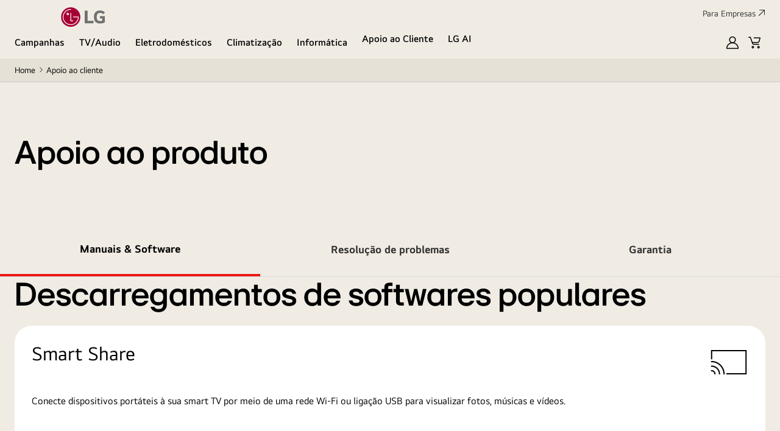

--- FILE ---
content_type: image/svg+xml
request_url: https://www.lg.com/_ncms/goc/assets/images/icon/icon-arrow-white-right-24-24.svg
body_size: 47
content:
<svg width="24" height="24" viewBox="0 0 24 24" fill="none" xmlns="http://www.w3.org/2000/svg">
<path fill-rule="evenodd" clip-rule="evenodd" d="M21.3012 11.2813L11.3322 1.00068L12.3641 0L24.0005 12L12.3641 24L11.3322 22.9993L21.3012 12.7187H0V11.2813H21.3012Z" fill="#ffffff"/>
</svg>


--- FILE ---
content_type: application/x-javascript
request_url: https://assets.adobedtm.com/322f63b58a72/1f8f4d1821d4/c16ffabf2a67/RC2b3f30483c454b54a60f43a99de66f8b-source.min.js
body_size: 73
content:
// For license information, see `https://assets.adobedtm.com/322f63b58a72/1f8f4d1821d4/c16ffabf2a67/RC2b3f30483c454b54a60f43a99de66f8b-source.js`.
_satellite.__registerScript('https://assets.adobedtm.com/322f63b58a72/1f8f4d1821d4/c16ffabf2a67/RC2b3f30483c454b54a60f43a99de66f8b-source.min.js', "function handleVisibilityChange(){function i(){document.hidden||(_satellite.track(\"encourage_sign_up\"),document.removeEventListener(\"visibilitychange\",i))}document.addEventListener(\"visibilitychange\",i)}handleVisibilityChange();");

--- FILE ---
content_type: image/svg+xml
request_url: https://www.lg.com/content/dam/lge/common/common-icon/icon_email-us_60x60.svg
body_size: 285
content:
<svg width="60" height="60" viewBox="0 0 60 60" fill="none" xmlns="http://www.w3.org/2000/svg">
<path fill-rule="evenodd" clip-rule="evenodd" d="M2.75391 11H2.00391V11.75V48.2506V49.0006H2.75391H57.2537H58.0037V48.2506V11.75V11H57.2537H2.75391ZM22.1604 30.1676L3.50391 46.6085V13.7411L22.1604 30.1676ZM23.2953 31.1668L4.76029 47.5006H55.2413L36.6926 31.1758L30.4993 36.6363L30.0037 37.0734L29.5077 36.6367L23.2953 31.1668ZM37.8268 30.1758L56.5037 46.6134V13.7086L37.8268 30.1758ZM55.6064 12.5L30.003 35.0742L4.36415 12.5H55.6064Z" fill="black"/>
</svg>


--- FILE ---
content_type: application/x-javascript
request_url: https://assets.adobedtm.com/322f63b58a72/1f8f4d1821d4/launch-9e7d76b50140.min.js
body_size: 94098
content:
// For license information, see `https://assets.adobedtm.com/322f63b58a72/1f8f4d1821d4/launch-9e7d76b50140.js`.
window._satellite=window._satellite||{},window._satellite.container={buildInfo:{minified:!0,buildDate:"2025-10-18T18:22:37Z",turbineBuildDate:"2024-08-22T17:32:44Z",turbineVersion:"28.0.0"},environment:{id:"EN1fd6b22eface4781a13ad889c3aaec66",stage:"production"},dataElements:{"CC - selectShopCategory":{defaultValue:"no",modulePath:"core/src/lib/dataElements/customCode.js",settings:{source:function(){_satellite.getVar("JV - ga4_dataset.product.category3");var e=sessionStorage.getItem("selectShopCategory");return null==e?"no":e}}},"JV - ga4_dataset.page_info.page_purpose":{forceLowerCase:!0,cleanText:!0,modulePath:"core/src/lib/dataElements/javascriptVariable.js",settings:{path:"ga4_dataset.page_info.page_purpose"}},"CC - cart_ids":{cleanText:!0,modulePath:"core/src/lib/dataElements/customCode.js",settings:{source:function(){var e=_satellite.getVar("JV - ga4_dataset.shop.cart_exist"),t=_satellite.getVar("JV - ga4_dataset.shop.cart_product"),n=_satellite.getVar("JV - ga4_dataset.shop.cartCnt"),r=_satellite.getVar("JV - ga4_dataset.page_info.page_purpose"),o="";if("y"==e&&"cart"==r){for(i=0;i<n;i++)o=0==i?t[i].sku:o+", "+t[i].sku;return o}return""}}},"JV - ga4_dataset.user.uid":{forceLowerCase:!0,cleanText:!0,modulePath:"core/src/lib/dataElements/javascriptVariable.js",settings:{path:"ga4_dataset.user.uid"}},"CC - selectShopScenario":{defaultValue:"no",modulePath:"core/src/lib/dataElements/customCode.js",settings:{source:function(){_satellite.getVar("JV - ga4_dataset.product.category3");var e=sessionStorage.getItem("selectShopCategory");return null==e?"no":e.split(",").length>=2?"yes":void 0}}},"DL - transaction_id":{cleanText:!0,modulePath:"adobegoogledatalayer/src/lib/dataElements/gtmDlPropertyKey.js",settings:{value:"transaction_id",isReturnOnlyEventProps:!0}},"JV - ga4_dataset.product.msrp":{forceLowerCase:!0,cleanText:!0,modulePath:"core/src/lib/dataElements/javascriptVariable.js",settings:{path:"ga4_dataset.product.msrp"}},"Page Info - Pathname":{modulePath:"core/src/lib/dataElements/pageInfo.js",settings:{attribute:"pathname"}},"Cookie - AUTH_TOKEN":{defaultValue:"eyJraWQiOiIzIiwiYWxnIjoiSFMyNTYifQ.eyJ1aWQiOjU2Nzg0NTgsInV0eXBpZCI6MywiaWF0IjoxNjg0NzQ0Mjg5LCJleHAiOjE2ODQ3NDc4ODl9.YtusFlGymOdPaIjVdolqFTNrxOsxnQYfJDljnyd6kCM",storageDuration:"session",modulePath:"core/src/lib/dataElements/cookie.js",settings:{name:"AUTH_TOKEN"}},"JV - ga4_dataset.product.model_name":{forceLowerCase:!0,cleanText:!0,modulePath:"core/src/lib/dataElements/javascriptVariable.js",settings:{path:"ga4_dataset.product.model_name"}},"CC - PDP Promotion":{modulePath:"core/src/lib/dataElements/customCode.js",settings:{source:function(){if("pdp"==ga4_dataset.page_info.page_purpose&&null!=document.querySelector('button[href="#Promotions"]'))return"promotion contained"}}},"[personalization coupon] SS - landingPageVisitor":{modulePath:"core/src/lib/dataElements/sessionStorage.js",settings:{name:"landingPageVisitor"}},"DL - items":{cleanText:!0,modulePath:"adobegoogledatalayer/src/lib/dataElements/gtmDlPropertyKey.js",settings:{value:"items",isReturnOnlyEventProps:!0}},"CC - Product Category":{defaultValue:"",forceLowerCase:!0,cleanText:!0,modulePath:"core/src/lib/dataElements/customCode.js",settings:{source:function(){var e=_satellite.getVar("JV - ga4_dataset.page_info.page_depth"),t=_satellite.getVar("JV - ga4_dataset.product.category3");if(e.includes("|")){var n=e.split("|");if(n.length>1&&t.length>1)return n[1]+","+t;if(n.length>1)return n[1]}}}},"CC - ST0061 Class Exists":{modulePath:"core/src/lib/dataElements/customCode.js",settings:{source:function(){return null!==document.querySelector(".ST0061")}}},"JA - ga4_dataset.user.uid.length":{defaultValue:"0",forceLowerCase:!0,cleanText:!0,modulePath:"core/src/lib/dataElements/javascriptVariable.js",settings:{path:"ga4_dataset.user.uid.length"}},"Cookie - LGGP1_CartID":{modulePath:"core/src/lib/dataElements/cookie.js",settings:{name:"LGGP1_CartID"}},"Cookie - at_plplistclick":{modulePath:"core/src/lib/dataElements/cookie.js",settings:{name:"at_plplistclick"}},"JV - ga4_dataset.product.price":{forceLowerCase:!0,cleanText:!0,modulePath:"core/src/lib/dataElements/javascriptVariable.js",settings:{path:"ga4_dataset.product.price"}},"JV - ga4_dataset.shop.cartCnt":{forceLowerCase:!0,cleanText:!0,modulePath:"core/src/lib/dataElements/javascriptVariable.js",settings:{path:"ga4_dataset.shop.cartCnt"}},"CC - mapped_category":{forceLowerCase:!0,cleanText:!0,modulePath:"core/src/lib/dataElements/customCode.js",settings:{source:function(){var e=_satellite.getVar("Page Info - Pathname").split("/")[2],t="",n=/(audio)/i,r=/(projetores)/i,o=/(led-cinema)/i,a=/(fones-sem-fio)/i,i=/(monitores)/i,s=/(geladeiras)/i,c=/(lavanderia)/i,u=/(micro-ondas)/i,l=/(purificador-de-ar)/i;return/(tvs-e-soundbars|tvs-telas-lifestyle)/i.test(e)?t="tvs":n.test(e)?t="audio":r.test(e)?t="projectors":o.test(e)?t="home cinema systems":a.test(e)?t="wireless earbuds":i.test(e)?t="monitors":s.test(e)?t="refrigerator":c.test(e)?t="laundry":u.test(e)?t="cooking appliances":l.test(e)&&(t="air care"),console.log("mapped data element: "+t),t}}},"DL - product_list":{modulePath:"adobegoogledatalayer/src/lib/dataElements/gtmDlPropertyKey.js",settings:{value:"product_list",isReturnOnlyEventProps:!1}},"JV - ga4_dataset.product.category2":{forceLowerCase:!0,cleanText:!0,modulePath:"core/src/lib/dataElements/javascriptVariable.js",settings:{path:"ga4_dataset.product.category2"}},"CC - Earliest Coupon Remaining Days":{defaultValue:"no dates",modulePath:"core/src/lib/dataElements/customCode.js",settings:{source:function(){try{var e=sessionStorage.getItem("coupons");function t(e){var t=new Date,n=-t.getTimezoneOffset(),r=Math.floor(n/60),o=n%60,a=(r>=0?"+":"-")+String(Math.abs(r)).padStart(2,"0")+":"+String(Math.abs(o)).padStart(2,"0"),i=new Date(e+"T00:00:00"+a)-t;return Math.ceil(i/864e5)}if(null==e)return"no dates";"string"==typeof e&&(e=JSON.parse(e));for(var n=e[0],r=1;r<e.length;r++)new Date(n.expireDate_to)>new Date(e[r].expireDate_to)&&(n=e[r]);var o=t(n.expireDate_to);return o<31?o:"no dates"}catch(a){return console.error("An error occurred:",a),"no dates"}}}},"JV - ga4_dataset.product.flag":{forceLowerCase:!0,cleanText:!0,modulePath:"core/src/lib/dataElements/javascriptVariable.js",settings:{path:"ga4_dataset.product.flag"}},"JV - ga4_dataset.page_info.page_type":{forceLowerCase:!0,cleanText:!0,modulePath:"core/src/lib/dataElements/javascriptVariable.js",settings:{path:"ga4_dataset.page_info.page_type"}},"[Personalization Coupon] SS - personalization_coupon_impression":{modulePath:"core/src/lib/dataElements/localStorage.js",settings:{name:"personalization_coupon_impression"}},"DL - at_parameterName":{modulePath:"adobegoogledatalayer/src/lib/dataElements/gtmDlPropertyKey.js",settings:{value:"at_parameterName",isReturnOnlyEventProps:!0}},"CC - Cart Count Number":{defaultValue:"0",modulePath:"core/src/lib/dataElements/customCode.js",settings:{source:function(){if(window.sessionStorage.getItem("LGGP1_CartCnt")){var e=JSON.parse(window.sessionStorage.getItem("LGGP1_CartCnt"));return e?.data?.cart.total_quantity>0?e.data.cart.total_quantity:0}return 0}}},"CC - Optanon Identity":{forceLowerCase:!0,cleanText:!0,modulePath:"core/src/lib/dataElements/customCode.js",settings:{source:function(){var e=new Object,t=_satellite.getVar("Cookie - OptanonConsent");return null==t?(e.ecid=!1,e.aa=!1,e.target=!1,e.aam=!1):t.includes("C0003:1")&&t.includes("C0004:1")?(e.ecid=!0,e.aa=!0,e.target=!0,e.aam=!0):(e.ecid=!1,e.aa=!1,e.target=!1,e.aam=!1),console.log(e),e}}},"JV - ga4_dataset.page_info.currency_code":{forceLowerCase:!0,cleanText:!0,modulePath:"core/src/lib/dataElements/javascriptVariable.js",settings:{path:"ga4_dataset.page_info.currency_code"}},"JV - ga4_dataset.product.category4":{forceLowerCase:!0,cleanText:!0,modulePath:"core/src/lib/dataElements/javascriptVariable.js",settings:{path:"ga4_dataset.product.category4"}},"JV - ga4_dataset.product.category3":{forceLowerCase:!0,cleanText:!0,modulePath:"core/src/lib/dataElements/javascriptVariable.js",settings:{path:"ga4_dataset.product.category3"}},"JV - ga4_dataset.page_info.bu":{forceLowerCase:!0,cleanText:!0,modulePath:"core/src/lib/dataElements/javascriptVariable.js",settings:{path:"ga4_dataset.page_info.bu"}},"DL - at_activityName":{modulePath:"adobegoogledatalayer/src/lib/dataElements/gtmDlPropertyKey.js",settings:{value:"at_activityName",isReturnOnlyEventProps:!0}},"CC - Optanon Functional Cookie":{forceLowerCase:!0,cleanText:!0,modulePath:"core/src/lib/dataElements/customCode.js",settings:{source:function(){var e=_satellite.getVar("Cookie - OptanonConsent");return!(!e.includes("C0003:1")||!e.includes("C0004:1"))}}},"JV - ga4_dataset.page_info.page_depth":{defaultValue:"",forceLowerCase:!0,cleanText:!0,modulePath:"core/src/lib/dataElements/javascriptVariable.js",settings:{path:"ga4_dataset.page_info.page_depth"}},"Cookie - OptanonConsent":{cleanText:!0,modulePath:"core/src/lib/dataElements/cookie.js",settings:{name:"OptanonConsent"}},"JV - ga4_dataset.page_info.site_type":{forceLowerCase:!0,cleanText:!0,modulePath:"core/src/lib/dataElements/javascriptVariable.js",settings:{path:"ga4_dataset.page_info.site_type"}},"CC - items count in cart, checkout":{modulePath:"core/src/lib/dataElements/customCode.js",settings:{source:function(){var e=0;if(window.location.pathname.includes("/cart")&&(e=document.querySelectorAll(".buy-cart-list .buy-cart-list__item").length),window.location.pathname.includes("/checkout")||window.location.pathname.includes("/guest-checkout")){var t,n;if(document.querySelectorAll(".font-semibold").forEach((e=>{e.textContent.includes("Subtotal do Carrinho (Taxas inclusas)")?t=e:e.textContent.includes("Frete")&&(n=e)})),!t||!n)return console.error("Could not find elements with 'Subtotal do Carrinho (Taxas inclusas)' or 'Frete'"),0;for(var r=[],o=t.nextSibling;o&&o!==n;)r.push(o.querySelector(".cmp-name")),o=o.nextSibling;e=r.length}return e}}},"DL - at_categoryAffinity":{modulePath:"adobegoogledatalayer/src/lib/dataElements/gtmDlPropertyKey.js",settings:{value:"at_categoryAffinity",isReturnOnlyEventProps:!0}},"CC - isLogin":{modulePath:"core/src/lib/dataElements/javascriptVariable.js",settings:{path:"window.ga4_dataset.user.uid.length"}},"[Personalization Coupon]  CC - Signup Verifymail":{modulePath:"core/src/lib/dataElements/customCode.js",settings:{source:function(){return document.referrer.includes("/signup/verifymail")}}},"JV - graphQLObject.data.cart.total_segments[0].value":{modulePath:"core/src/lib/dataElements/javascriptVariable.js",settings:{path:"graphQLObject.data.cart.total_segments[0].value"}},"CC - user category":{defaultValue:"",forceLowerCase:!0,cleanText:!0,modulePath:"core/src/lib/dataElements/customCode.js",settings:{source:function(){document.querySelector(".PD0001 [data-pim-category3]");var e=_satellite.getVar("Page Info - Pathname").split("/"),t=e[2],n=e[3],r="",o=/(tv-soundbars)/i,a=/^(soundbars)/i,i=/(auriculares-sem-fios)/i,s=/(frigorificos)/i,c=/(tratamento-roupa)/i,u=/(maquinas-de-lavar-loica)/i,l=/(micro-ondas)/i,d=/(air-condicionado-residencial)/i,f=/(monitores)/i,p=/(portateis)/i;return _satellite.getVar("JV - ga4_dataset.product.category3").length>0?r=_satellite.getVar("JV - ga4_dataset.product.category3"):"plp"!=_satellite.getVar("JV - ga4_dataset.page_info.page_purpose")&&"category"!=_satellite.getVar("JV - ga4_dataset.page_info.page_purpose")||(o.test(t)&&(r="tvs"),/(audio)/i.test(t)&&(r=a.test(n)?"soundbars":"speakers"),s.test(t)&&(r="Refrigerator"),c.test(t)&&(r=/(washtower)/i.test(n)?"Wash Tower":/(maquinas-de-lavar-e-secar)/i.test(n)?"Washer Dryers":/(maquinas-de-secar-roupa)/i.test(n)?"Dryers":"Washing Machines"),i.test(t)&&(r="Tone Free"),u.test(t)&&(r="Dish Washer"),l.test(t)&&(r="Micro Wave"),d.test(t)&&(r="Residential Air Conditioner"),f.test(t)&&(r="Monitors"),p.test(t)&&(r="Laptops")),console.log(r),r}}},"CC - Earliest Coupon Name":{defaultValue:"no coupons",modulePath:"core/src/lib/dataElements/customCode.js",settings:{source:function(){try{var e=sessionStorage.getItem("coupons");if(null==e)return"no coupons";"string"==typeof e&&(e=JSON.parse(e));for(var t=e[0],n=1;n<e.length;n++)new Date(t.expireDate_to)>new Date(e[n].expireDate_to)&&(t=e[n]);return t.name}catch(e){return console.error("An error occurred:",e),"no coupons"}}}},"Cookie - CUSTOMER_GROUP_NAME":{modulePath:"core/src/lib/dataElements/cookie.js",settings:{name:"CUSTOMER_GROUP_NAME"}},"CC - Cart Model Name":{defaultValue:"no product",modulePath:"core/src/lib/dataElements/customCode.js",settings:{source:function(){var e=JSON.parse(sessionStorage.getItem("ga4_dataset.shop.cart"));if("y"==e?.cart_exist){var t=e?.cart_product[0]?.name;return t}return"no product"}}},"CC - Login Status":{defaultValue:"no",modulePath:"core/src/lib/dataElements/customCode.js",settings:{source:function(){var e=window.location.pathname;return ga4_dataset.user.uid.length>0||document.querySelector(".my-input__password")?.value?.length>0&&0==e.includes("guest-checkout")?"yes":"no"}}},"JV - ga4_dataset.product.model_year":{forceLowerCase:!0,cleanText:!0,modulePath:"core/src/lib/dataElements/javascriptVariable.js",settings:{path:"ga4_dataset.product.model_year"}},"JV - ga4_dataset.shop.cart_product":{forceLowerCase:!0,cleanText:!0,modulePath:"core/src/lib/dataElements/javascriptVariable.js",settings:{path:"ga4_dataset.shop.cart_product"}},"JV - ga4_dataset.shop.cart_exist":{forceLowerCase:!0,cleanText:!0,modulePath:"core/src/lib/dataElements/javascriptVariable.js",settings:{path:"ga4_dataset.shop.cart_exist"}},"DL - at_experienceName":{modulePath:"adobegoogledatalayer/src/lib/dataElements/gtmDlPropertyKey.js",settings:{value:"at_experienceName",isReturnOnlyEventProps:!0}},"JV - ga4_dataset.user.coupon":{forceLowerCase:!0,cleanText:!0,modulePath:"core/src/lib/dataElements/javascriptVariable.js",settings:{path:"ga4_dataset.user.coupon"}},"Cookie - LGGP1_RememberAccount_UK":{defaultValue:"",storageDuration:"session",modulePath:"core/src/lib/dataElements/cookie.js",settings:{name:"LGGP1_RememberAccount_UK"}},"CC - cart sku list":{defaultValue:"",cleanText:!0,modulePath:"core/src/lib/dataElements/customCode.js",settings:{source:function(){var e=document.querySelectorAll(".buy-cart-list__item");if(e.length>0){for(var t="",n=0;n<e.length;n++){var r=e[n].querySelector(".c-product-item");if(r){var o=r.dataset.pimSku;o&&(t+=(0===n?"":",")+o)}}return t}}}},"JV - ga4_dataset.product.model_type":{forceLowerCase:!0,cleanText:!0,modulePath:"core/src/lib/dataElements/javascriptVariable.js",settings:{path:"ga4_dataset.product.model_type"}},"JV - ga4_dataset.page_info.menu_type":{defaultValue:"",forceLowerCase:!0,cleanText:!0,modulePath:"core/src/lib/dataElements/javascriptVariable.js",settings:{path:"ga4_dataset.page_info.menu_type"}},"SS - whereToBuyPBP":{defaultValue:"",modulePath:"core/src/lib/dataElements/sessionStorage.js",settings:{name:"whereToBuyPBP"}},"CC - Total Price for Transaction":{cleanText:!0,modulePath:"core/src/lib/dataElements/customCode.js",settings:{source:function(){var e=_satellite.getVar("DL - items"),t=0;if(e.length>0)for(var n=0;n<e.length;n++)t+=data.item[n].price;return t}}},"JV - ga4_dataset.product.sku":{cleanText:!0,modulePath:"core/src/lib/dataElements/javascriptVariable.js",settings:{path:"ga4_dataset.product.sku"}},"CC - items array in cart, checkout":{modulePath:"core/src/lib/dataElements/customCode.js",settings:{source:function(){var e;if(window.location.pathname.includes("/cart")||window.location.pathname.includes("/checkout")||window.location.pathname.includes("/guest-checkout")){var t,n;if(document.querySelectorAll(".font-semibold").forEach((e=>{e.textContent.includes("Subtotal do Carrinho (Taxas inclusas)")?t=e:e.textContent.includes("Frete")&&(n=e)})),!t||!n)return console.error("Could not find elements with 'Subtotal do Carrinho (Taxas inclusas)' or 'Frete'"),0;for(var r=[],o=t.nextSibling;o&&o!==n;)r.push(o.querySelector(".cmp-name").textContent),o=o.nextSibling;e=r}return e}}},"JV - ga4_dataset.page_info.country_code":{forceLowerCase:!0,cleanText:!0,modulePath:"core/src/lib/dataElements/javascriptVariable.js",settings:{path:"ga4_dataset.page_info.country_code"}},"JV - ga4_dataset.product.stock_status":{forceLowerCase:!0,cleanText:!0,modulePath:"core/src/lib/dataElements/javascriptVariable.js",settings:{path:"ga4_dataset.product.stock_status"}},"CC - Check plp,pdp,support,promotion page":{forceLowerCase:!0,cleanText:!0,modulePath:"core/src/lib/dataElements/customCode.js",settings:{source:function(){var e=ga4_dataset.page_info.page_purpose,t=window.location.pathname,n=/plp|pdp|support|promotion/.test(e),r=/^\/pt\/suporte/.test(t),o=/^\/pt\/todas-as-promocoes/.test(t);return n||r||o}}},"QSP - at_parameter":{defaultValue:"",forceLowerCase:!0,cleanText:!0,modulePath:"core/src/lib/dataElements/queryStringParameter.js",settings:{name:"at_parameter",caseInsensitive:!0}},"DL - at_marketingCloudId":{modulePath:"adobegoogledatalayer/src/lib/dataElements/gtmDlPropertyKey.js",settings:{value:"at_marketingCloudId",isReturnOnlyEventProps:!0}}},extensions:{adobegoogledatalayer:{displayName:"Google Data Layer",hostedLibFilesBaseUrl:"https://assets.adobedtm.com/extensions/EP2f3baf761f0d4c4e942d3c5e7afcd399/",settings:{dataLayer:"dataLayer"},modules:{"adobegoogledatalayer/src/lib/dataElements/gtmDlPropertyKey.js":{name:"gtm-dl-property-key",displayName:"Google DL property key",script:function(e,t,n,r){"use strict";e.exports=function(e,t){function n(){return!!c}function o(){return r.logger.debug("a property was read from the computed state at the time of rule execution "+JSON.stringify(d)),window.extensionGoogleDataLayer.dataLayerHelper.get(d)}function a(){if(d){let e="";return e=f&&i()?s(u.gaArrayEvent):s(u),e&&r.logger.debug("a property was read from the event object after a push event "+JSON.stringify(d+" = "+e)),e||l||(e=s(c),r.logger.debug("a property was read from the computed state after a push event "+JSON.stringify(d+" = "+e))),e}}function i(){return u&&void 0!==u.gaArrayEvent}function s(e){if(void 0===e)return;const t=d.split(".");for(let n=0;n<t.length;n++){if(void 0===e[t[n]])return;e=e[t[n]]}return e}const c=t&&t.event&&t.event.dataLayerModel?t.event.dataLayerModel:void 0,u=t&&t.event&&t.event.eventModel?t.event.eventModel:void 0,l=e.isReturnOnlyEventProps,d=e&&e.value?e.value:void 0,f=r.getExtensionSettings().doConvertArrayEvents;let p;return r.logger.debug("isReturnOnlyEventProps toggle is set to "+l),r.logger.debug(n()?"the rule is running in response to a data layer push event":"the rule is being executed outside a data layer push event"),d?p=n()?a():o():n()?p=l?u:c:(r.logger.debug("abstract model computed state was returned"),p=window.extensionGoogleDataLayer.dataLayerHelper.getComputedState()),p}}},"adobegoogledatalayer/src/lib/events/gtmDlPushEvent.js":{name:"gtm-dl-push-event",displayName:"Google DL Push Event",script:function(e,t,n,r){"use strict";const o=n("../helpers/constants"),a=n("../helpers/instantiateGtmDlHelper"),i=[],s=r.getExtensionSettings().doConvertArrayEvents,c=function(e){i.forEach((function(t){const n=t.settings,r=t.trigger,{method:a,valueIsRegex:i,eventKey:c}=n,u=e&&e.detail&&e.detail.eventModel?e.detail.eventModel:void 0;s&&u&&!u.event&&u[0]===o.KEYWORD_EVENT&&u[1]&&(u.event=u[1],u.gaArrayEvent=u[2]?u[2]:void 0);const l=u&&u.event,d={event:e.detail};if(a!==o.METHOD_ALLCHANGES)if(l)if(a!==o.METHOD_ALLEVENTS){if(a===o.METHOD_SPECIFICEVENT)if(i){const e=new RegExp(c);String(l).match(e)&&r(d)}else c===l&&r(d)}else r(d);else a===o.METHOD_ALLDATA&&r(d);else r(d)}))};let u=function(){document.addEventListener(o.DATALAYERCHANGE,c),u=function(){}};e.exports=function(e,t){i.push({settings:e,trigger:t}),u(),a()}}},"adobegoogledatalayer/src/lib/helpers/instantiateGtmDlHelper.js":{script:function(e,t,n,r){"use strict";const o=n("./constants"),a=n("./getDataLayer");n("./getHelper")(),e.exports=()=>{r.logger.debug("instantiating helper..."),window.extensionGoogleDataLayer.dataLayerHelper=window.extensionGoogleDataLayer.dataLayerHelper||new window.extensionGoogleDataLayer.DataLayerHelper(a(),{listener:function(e,t){document.dispatchEvent(new CustomEvent(o.DATALAYERCHANGE,{bubbles:!1,detail:{dataLayerModel:Object.assign({},e),eventModel:Object.assign({},t)}}))},listenToPast:!0})}}},"adobegoogledatalayer/src/lib/helpers/constants.js":{script:function(e){"use strict";const t={DATALAYERCHANGE:"dataLayerChange",METHOD_SPECIFICEVENT:"specificEvent",METHOD_ALLEVENTS:"allEvents",METHOD_ALLDATA:"allData",METHOD_ALLCHANGES:"allChanges",DEFAULTDATALAYER:"dataLayer",KEYWORD_EVENT:"event"};e.exports=Object.freeze(t)}},"adobegoogledatalayer/src/lib/helpers/getDataLayer.js":{script:function(e,t,n,r){"use strict";e.exports=()=>{const e=r.getExtensionSettings().dataLayer;return window[e]=window[e]||[],window[e]}}},"adobegoogledatalayer/src/lib/helpers/getHelper.js":{script:function(e){"use strict";e.exports=()=>{!function(){function e(e){e=["object"==typeof globalThis&&globalThis,e,"object"==typeof window&&window,"object"==typeof self&&self,"object"==typeof global&&global];for(var t=0;t<e.length;++t){var n=e[t];if(n&&n.Math==Math)return n}throw Error("Cannot find global object")}function t(e,t){if(t)e:{var n=d;e=e.split(".");for(var r=0;r<e.length-1;r++){var o=e[r];if(!(o in n))break e;n=n[o]}(t=t(r=n[e=e[e.length-1]]))!=r&&null!=t&&l(n,e,{configurable:!0,writable:!0,value:t})}}function n(e){return null==e?String(e):(e=p.exec(Object.prototype.toString.call(Object(e))))?e[1].toLowerCase():"object"}function r(e,t){return Object.prototype.hasOwnProperty.call(Object(e),t)}function o(e){if(!e||"object"!=n(e)||e.nodeType||e==e.window)return!1;try{if(e.constructor&&!r(e,"constructor")&&!r(e.constructor.prototype,"isPrototypeOf"))return!1}catch(e){return!1}for(var t in e);return void 0===t||r(e,t)}function a(e,t){var n={},r=n;e=e.split(".");for(var o=0;o<e.length-1;o++)r=r[e[o]]={};return r[e[e.length-1]]=t,n}function i(e,t){var a,s=!e._clear;for(a in e)if(r(e,a)){var c=e[a];"array"===n(c)&&s?("array"===n(t[a])||(t[a]=[]),i(c,t[a])):o(c)&&s?(o(t[a])||(t[a]={}),i(c,t[a])):t[a]=c}delete t._clear}function s(e,t,n){t="function"==typeof(t=void 0===t?{}:t)?{listener:t,listenToPast:void 0!==n&&n,processNow:!0,commandProcessors:{}}:{listener:t.listener||function(){},listenToPast:t.listenToPast||!1,processNow:void 0===t.processNow||t.processNow,commandProcessors:t.commandProcessors||{}},this.a=e,this.m=t.listener,this.l=t.listenToPast,this.g=this.i=!1,this.b={},this.f=[],this.c=t.commandProcessors,this.h=u(this);var r=this.a.push,o=this;this.a.push=function(){var e=[].slice.call(arguments,0),t=r.apply(o.a,e);return c(o,e),t},t.processNow&&this.process()}function c(e,t,r){if(r=void 0!==r&&r,e.i&&(e.f.push.apply(e.f,t),!e.g))for(;0<e.f.length;){if("array"===n(t=e.f.shift()))e:{var s=e.b;n(t[0]);for(var c=t[0].split("."),u=c.pop(),l=t.slice(1),d=0;d<c.length;d++){if(void 0===s[c[d]])break e;s=s[c[d]]}try{s[u].apply(s,l)}catch(e){}}else if("arguments"===n(t)){if(c=e,u=[],l=t[0],c.c[l])for(s=c.c[l].length,d=0;d<s;d++)u.push(c.c[l][d].apply(c.h,[].slice.call(t,1)));e.f.push.apply(e.f,u)}else if("function"==typeof t)try{t.call(e.h)}catch(e){}else{if(!o(t))continue;for(var f in t)i(a(f,t[f]),e.b)}r||(e.g=!0,e.m(e.b,t),e.g=!1)}}function u(e){return{set:function(t,n){i(a(t,n),e.b)},get:function(t){return e.get(t)}}}var l="function"==typeof Object.defineProperties?Object.defineProperty:function(e,t,n){return e==Array.prototype||e==Object.prototype||(e[t]=n.value),e},d=e(this),f="function"==typeof Object.assign?Object.assign:function(e,t){for(var n=1;n<arguments.length;n++){var r=arguments[n];if(r)for(var o in r)Object.prototype.hasOwnProperty.call(r,o)&&(e[o]=r[o])}return e};t("Object.assign",(function(e){return e||f}));var p=/\[object (Boolean|Number|String|Function|Array|Date|RegExp|Arguments)\]/;s.prototype.process=function(){this.registerProcessor("set",(function(){var e={};return 1===arguments.length&&"object"===n(arguments[0])?e=arguments[0]:2===arguments.length&&"string"===n(arguments[0])&&(e=a(arguments[0],arguments[1])),e})),this.i=!0;for(var e=this.a.length,t=0;t<e;t++)c(this,[this.a[t]],!this.l)},s.prototype.get=function(e){var t=this.b;e=e.split(".");for(var n=0;n<e.length;n++){if(void 0===t[e[n]])return;t=t[e[n]]}return t},s.prototype.j=function(){return Object.assign({},this.b)},s.prototype.flatten=function(){this.a.splice(0,this.a.length),this.a[0]={},i(this.b,this.a[0])},s.prototype.registerProcessor=function(e,t){e in this.c||(this.c[e]=[]),this.c[e].push(t)},s.prototype.registerProcessor=s.prototype.registerProcessor,s.prototype.flatten=s.prototype.flatten,s.prototype.getComputedState=s.prototype.j,s.prototype.get=s.prototype.get,s.prototype.process=s.prototype.process,window.extensionGoogleDataLayer=window.extensionGoogleDataLayer||{},window.extensionGoogleDataLayer.DataLayerHelper=s}()}}}}},"ags055-time-spent-and-scroll-depth-combined-event":{displayName:"Time and Scroll Event",hostedLibFilesBaseUrl:"https://assets.adobedtm.com/extensions/EP8aa094323e3c4426bb141257fe809514/",modules:{}},"adobe-mcid":{displayName:"Experience Cloud ID Service",hostedLibFilesBaseUrl:"https://assets.adobedtm.com/extensions/EP31a59fd25d824db7be52972a70e94c1c/",settings:{orgId:"91F51CFE532954550A490D45@AdobeOrg",doesOptInApply:!0,previousPermissions:"",isOptInStorageEnabled:!1,preOptInApprovalInput:"%CC - Optanon Identity%"},modules:{"adobe-mcid/src/lib/sharedModules/mcidInstance.js":{script:function(e,t,n,r){"use strict";var o=n("@adobe/reactor-document"),a=n("../codeLibrary/VisitorAPI"),i=n("../../view/utils/timeUnits"),s=function(e){return e.reduce((function(e,t){var n=/^(true|false)$/i.test(t.value)?JSON.parse(t.value):t.value;return e[t.name]=n,e}),{})},c=function(e){var t=r.getExtensionSettings();if("string"!=typeof t.orgId)throw new TypeError("Org ID is not a string.");var n=s(t.variables||[]),o=t.doesOptInApply;o&&("boolean"==typeof o?n.doesOptInApply=o:t.optInCallback&&(n.doesOptInApply=t.optInCallback));var a=t.isOptInStorageEnabled;a&&(n.isOptInStorageEnabled=a);var c=t.optInCookieDomain;c&&(n.optInCookieDomain=c);var u=t.optInStorageExpiry;if(u){var l=t.timeUnit;if(l&&i[l]){var d=u*i[l];n.optInStorageExpiry=d}}else!0===a&&(n.optInStorageExpiry=33696e3);var f=t.previousPermissions;f&&(n.previousPermissions=f);var p=t.preOptInApprovals;if(p)n.preOptInApprovals=p;else{var m=t.preOptInApprovalInput;m&&(n.preOptInApprovals=m)}var g=t.isIabContext;g&&(n.isIabContext=g);var h=e.getInstance(t.orgId,n);return r.logger.info('Created instance using orgId: "'+t.orgId+'"'),r.logger.info("Set variables: "+JSON.stringify(n)),h.getMarketingCloudVisitorID((function(e){r.logger.info("Obtained Marketing Cloud Visitor Id: "+e)}),!0),h},u=function(e){return(r.getExtensionSettings().pathExclusions||[]).some((function(t){return t.valueIsRegex?new RegExp(t.value,"i").test(e):t.value===e}))},l=null;_satellite.getVisitorId=function(){return l},u(o.location.pathname)?r.logger.warn("MCID library not loaded. One of the path exclusions matches the current path."):l=c(a),e.exports=l},name:"mcid-instance",shared:!0},"adobe-mcid/src/lib/codeLibrary/VisitorAPI.js":{script:function(e){e.exports=(function(){"use strict";function e(t){return(e="function"==typeof Symbol&&"symbol"==typeof Symbol.iterator?function(e){return typeof e}:function(e){return e&&"function"==typeof Symbol&&e.constructor===Symbol&&e!==Symbol.prototype?"symbol":typeof e})(t)}function t(e,t,n){return t in e?Object.defineProperty(e,t,{value:n,enumerable:!0,configurable:!0,writable:!0}):e[t]=n,e}function n(){return{callbacks:{},add:function(e,t){this.callbacks[e]=this.callbacks[e]||[];var n=this.callbacks[e].push(t)-1,r=this;return function(){r.callbacks[e].splice(n,1)}},execute:function(e,t){if(this.callbacks[e]){t=(t=void 0===t?[]:t)instanceof Array?t:[t];try{for(;this.callbacks[e].length;){var n=this.callbacks[e].shift();"function"==typeof n?n.apply(null,t):n instanceof Array&&n[1].apply(n[0],t)}delete this.callbacks[e]}catch(e){}}},executeAll:function(e,t){(t||e&&!k.isObjectEmpty(e))&&Object.keys(this.callbacks).forEach((function(t){var n=void 0!==e[t]?e[t]:"";this.execute(t,n)}),this)},hasCallbacks:function(){return Boolean(Object.keys(this.callbacks).length)}}}function r(e,t,n){var r=null==e?void 0:e[t];return void 0===r?n:r}function o(e){for(var t=/^\d+$/,n=0,r=e.length;n<r;n++)if(!t.test(e[n]))return!1;return!0}function a(e,t){for(;e.length<t.length;)e.push("0");for(;t.length<e.length;)t.push("0")}function i(e,t){for(var n=0;n<e.length;n++){var r=parseInt(e[n],10),o=parseInt(t[n],10);if(r>o)return 1;if(o>r)return-1}return 0}function s(e,t){if(e===t)return 0;var n=e.toString().split("."),r=t.toString().split(".");return o(n.concat(r))?(a(n,r),i(n,r)):NaN}function c(e){return e===Object(e)&&0===Object.keys(e).length}function u(e){return"function"==typeof e||e instanceof Array&&e.length}function l(){var e=arguments.length>0&&void 0!==arguments[0]?arguments[0]:"",t=arguments.length>1&&void 0!==arguments[1]?arguments[1]:function(){return!0};this.log=le("log",e,t),this.warn=le("warn",e,t),this.error=le("error",e,t)}function d(){var e=(arguments.length>0&&void 0!==arguments[0]?arguments[0]:{}).cookieName,t=(arguments.length>1&&void 0!==arguments[1]?arguments[1]:{}).cookies;if(!e||!t)return{get:Ie,set:Ie,remove:Ie};var n={remove:function(){t.remove(e)},get:function(){var n=t.get(e),r={};try{r=JSON.parse(n)}catch(n){r={}}return r},set:function(r,o){o=o||{};var a=n.get(),i=Object.assign(a,r);t.set(e,JSON.stringify(i),{domain:o.optInCookieDomain||"",cookieLifetime:o.optInStorageExpiry||3419e4,secure:o.secure,sameSite:o.sameSite,expires:!0})}};return n}function f(e){this.name=this.constructor.name,this.message=e,"function"==typeof Error.captureStackTrace?Error.captureStackTrace(this,this.constructor):this.stack=new Error(e).stack}function p(){function e(e,t){var n=ge(e);return n.length?n.every((function(e){return!!t[e]})):he(t)}function t(){O(x),w(te.COMPLETE),b(v.status,v.permissions),s&&h.set(v.permissions,{optInCookieDomain:c,optInStorageExpiry:u,secure:f,sameSite:p}),y.execute(Ae)}function n(e){return function(n,r){if(!ve(n))throw new Error("[OptIn] Invalid category(-ies). Please use the `OptIn.Categories` enum.");return w(te.CHANGED),Object.assign(x,be(ge(n),e)),r||t(),v}}var r=arguments.length>0&&void 0!==arguments[0]?arguments[0]:{},o=r.doesOptInApply,a=r.previousPermissions,i=r.preOptInApprovals,s=r.isOptInStorageEnabled,c=r.optInCookieDomain,u=r.optInStorageExpiry,l=r.isIabContext,f=r.secureCookie,p=r.sameSiteCookie,m=(arguments.length>1&&void 0!==arguments[1]?arguments[1]:{}).cookies,g=xe(a);we(g,"Invalid `previousPermissions`!"),we(i,"Invalid `preOptInApprovals`!");var h=d({cookieName:"adobeujs-optin"},{cookies:m}),v=this,b=ee(v),y=se(),_=Ce(g),C=Ce(i),S=s?h.get():{},E={},P=function(e,t){return Se(e)||t&&Se(t)?te.COMPLETE:te.PENDING}(_,S),I=function(e,t,n){var r=be(ie,!o);return o?Object.assign({},r,e,t,n):r}(C,_,S),x=ye(I),w=function(e){return P=e},O=function(e){return I=e};v.deny=n(!1),v.approve=n(!0),v.denyAll=v.deny.bind(v,ie),v.approveAll=v.approve.bind(v,ie),v.isApproved=function(t){return e(t,v.permissions)},v.isPreApproved=function(t){return e(t,C)},v.fetchPermissions=function(e){var t=arguments.length>1&&void 0!==arguments[1]&&arguments[1],n=t?v.on(te.COMPLETE,e):Ie;return!o||o&&v.isComplete||i?e(v.permissions):t||y.add(Ae,(function(){return e(v.permissions)})),n},v.complete=function(){v.status===te.CHANGED&&t()},v.registerPlugin=function(e){if(!e||!e.name||"function"!=typeof e.onRegister)throw new Error(De);E[e.name]||(E[e.name]=e,e.onRegister.call(e,v))},v.execute=ke(E),v.memoizeContent=function(e){Pe(e)&&h.set(e,{optInCookieDomain:c,optInStorageExpiry:u,secure:f,sameSite:p})},v.getMemoizedContent=function(e){var t=h.get();if(t)return t[e]},Object.defineProperties(v,{permissions:{get:function(){return I}},status:{get:function(){return P}},Categories:{get:function(){return ne}},doesOptInApply:{get:function(){return!!o}},isPending:{get:function(){return v.status===te.PENDING}},isComplete:{get:function(){return v.status===te.COMPLETE}},__plugins:{get:function(){return Object.keys(E)}},isIabContext:{get:function(){return l}}})}function m(e,t){function n(){o=null,e.call(e,new f("The call took longer than you wanted!"))}function r(){o&&(clearTimeout(o),e.apply(e,arguments))}if(void 0===t)return e;var o=setTimeout(n,t);return r}function g(){if(window.__tcfapi)return window.__tcfapi;var e=window;if(e!==window.top){for(var t;!t;){e=e.parent;try{e.frames.__tcfapiLocator&&(t=e)}catch(e){}if(e===window.top)break}if(t){var n={};return window.__tcfapi=function(e,r,o,a){var i=Math.random()+"",s={__tcfapiCall:{command:e,parameter:a,version:r,callId:i}};n[i]=o,t.postMessage(s,"*")},
window.addEventListener("message",(function(e){var t=e.data;if("string"==typeof t)try{t=JSON.parse(e.data)}catch(e){}if(t.__tcfapiReturn){var r=t.__tcfapiReturn;"function"==typeof n[r.callId]&&(n[r.callId](r.returnValue,r.success),delete n[r.callId])}}),!1),window.__tcfapi}pe.error("__tcfapi not found")}else pe.error("__tcfapi not found")}function h(e,t){var n=arguments.length>2&&void 0!==arguments[2]?arguments[2]:[],r=!0===e.vendor.consents[t],o=n.every((function(t){return!0===e.purpose.consents[t]}));return r&&o}function v(){var e=this;e.name="iabPlugin",e.version="0.0.2";var t,n=se(),r={transparencyAndConsentData:null},o=function(e){var t=arguments.length>1&&void 0!==arguments[1]?arguments[1]:{};return r[e]=t};e.fetchConsentData=function(e){var t=m(e.callback,e.timeout);a({callback:t})},e.isApproved=function(e){var t=e.callback,n=e.category,o=e.timeout;if(r.transparencyAndConsentData)return t(null,h(r.transparencyAndConsentData,re[n],oe[n]));var i=m((function(e,r){t(e,h(r,re[n],oe[n]))}),o);a({category:n,callback:i})},e.onRegister=function(n){t=n;var r=Object.keys(re),o=function(e,t){!e&&t&&(r.forEach((function(e){var r=h(t,re[e],oe[e]);n[r?"approve":"deny"](e,!0)})),n.complete())};e.fetchConsentData({callback:o})};var a=function(e){var a=e.callback;if(r.transparencyAndConsentData)return a(null,r.transparencyAndConsentData);n.add("FETCH_CONSENT_DATA",a),i((function(e,a){if(a){var i=ye(e),s=t.getMemoizedContent("iabConsentHash"),c=fe(i.tcString).toString(32);i.consentString=e.tcString,i.hasConsentChangedSinceLastCmpPull=s!==c,o("transparencyAndConsentData",i),t.memoizeContent({iabConsentHash:c})}n.execute("FETCH_CONSENT_DATA",[null,r.transparencyAndConsentData])}))},i=function(e){var t=Te(re),n=g();"function"==typeof n&&n("getTCData",2,e,t)}}var b="undefined"!=typeof globalThis?globalThis:"undefined"!=typeof window?window:"undefined"!=typeof global?global:"undefined"!=typeof self?self:{};Object.assign=Object.assign||function(e){for(var t,n,r=1;r<arguments.length;++r)for(t in n=arguments[r])Object.prototype.hasOwnProperty.call(n,t)&&(e[t]=n[t]);return e};var y,_,C={MESSAGES:{HANDSHAKE:"HANDSHAKE",GETSTATE:"GETSTATE",PARENTSTATE:"PARENTSTATE"},STATE_KEYS_MAP:{MCMID:"MCMID",MCAID:"MCAID",MCAAMB:"MCAAMB",MCAAMLH:"MCAAMLH",MCOPTOUT:"MCOPTOUT",CUSTOMERIDS:"CUSTOMERIDS"},ASYNC_API_MAP:{MCMID:"getMarketingCloudVisitorID",MCAID:"getAnalyticsVisitorID",MCAAMB:"getAudienceManagerBlob",MCAAMLH:"getAudienceManagerLocationHint",MCOPTOUT:"isOptedOut",ALLFIELDS:"getVisitorValues"},SYNC_API_MAP:{CUSTOMERIDS:"getCustomerIDs"},ALL_APIS:{MCMID:"getMarketingCloudVisitorID",MCAAMB:"getAudienceManagerBlob",MCAAMLH:"getAudienceManagerLocationHint",MCOPTOUT:"isOptedOut",MCAID:"getAnalyticsVisitorID",CUSTOMERIDS:"getCustomerIDs",ALLFIELDS:"getVisitorValues"},FIELDGROUP_TO_FIELD:{MC:"MCMID",A:"MCAID",AAM:"MCAAMB"},FIELDS:{MCMID:"MCMID",MCOPTOUT:"MCOPTOUT",MCAID:"MCAID",MCAAMLH:"MCAAMLH",MCAAMB:"MCAAMB"},AUTH_STATE:{UNKNOWN:0,AUTHENTICATED:1,LOGGED_OUT:2},OPT_OUT:{GLOBAL:"global"},SAME_SITE_VALUES:{LAX:"Lax",STRICT:"Strict",NONE:"None"}},S=C.STATE_KEYS_MAP,E=function(e){function t(){}function n(t,n){var r=this;return function(){var o=e(0,t),a={};return a[t]=o,r.setStateAndPublish(a),n(o),o}}this.getMarketingCloudVisitorID=function(e){e=e||t;var r=this.findField(S.MCMID,e),o=n.call(this,S.MCMID,e);return void 0!==r?r:o()},this.getVisitorValues=function(e){this.getMarketingCloudVisitorID((function(t){e({MCMID:t})}))}},P=C.MESSAGES,I=C.ASYNC_API_MAP,x=C.SYNC_API_MAP,w=function(){function e(){}function t(e,t){var n=this;return function(){return n.callbackRegistry.add(e,t),n.messageParent(P.GETSTATE),""}}function n(n){this[I[n]]=function(r){r=r||e;var o=this.findField(n,r),a=t.call(this,n,r);return void 0!==o?o:a()}}function r(t){this[x[t]]=function(){return this.findField(t,e)||{}}}Object.keys(I).forEach(n,this),Object.keys(x).forEach(r,this)},O=C.ASYNC_API_MAP,T=function(){Object.keys(O).forEach((function(e){this[O[e]]=function(t){this.callbackRegistry.add(e,t)}}),this)},k=function(e,t){return e(t={exports:{}},t.exports),t.exports}((function(t,n){n.isObjectEmpty=function(e){return e===Object(e)&&0===Object.keys(e).length},n.isValueEmpty=function(e){return""===e||n.isObjectEmpty(e)};var r=function(){var e=navigator.appName,t=navigator.userAgent;return"Microsoft Internet Explorer"===e||t.indexOf("MSIE ")>=0||t.indexOf("Trident/")>=0&&t.indexOf("Windows NT 6")>=0};n.getIeVersion=function(){return document.documentMode?document.documentMode:r()?7:null},n.isFirefox=function(e){return!!/Firefox\/([0-9\.]+)(?:\s|$)/.test(e||window.navigator.userAgent)},n.encodeAndBuildRequest=function(e,t){return e.map(encodeURIComponent).join(t)},n.isObject=function(t){return null!==t&&"object"===e(t)&&!1===Array.isArray(t)},n.defineGlobalNamespace=function(){return window.adobe=n.isObject(window.adobe)?window.adobe:{},window.adobe},n.pluck=function(e,t){return t.reduce((function(t,n){return e[n]&&(t[n]=e[n]),t}),Object.create(null))},n.parseOptOut=function(e,t,n){t||(t=n,e.d_optout&&e.d_optout instanceof Array&&(t=e.d_optout.join(",")));var r=parseInt(e.d_ottl,10);return isNaN(r)&&(r=7200),{optOut:t,d_ottl:r}},n.normalizeBoolean=function(e){var t=e;return"true"===e?t=!0:"false"===e&&(t=!1),t}})),A=(k.isObjectEmpty,k.isValueEmpty,k.getIeVersion,k.isFirefox,k.encodeAndBuildRequest,k.isObject,k.defineGlobalNamespace,k.pluck,k.parseOptOut,k.normalizeBoolean,n),D=C.MESSAGES,j={0:"prefix",1:"orgID",2:"state"},L=function(e,t){this.parse=function(e){try{var t={};return e.data.split("|").forEach((function(e,n){void 0!==e&&(t[j[n]]=2!==n?e:JSON.parse(e))})),t}catch(e){}},this.isInvalid=function(n){var r=this.parse(n);if(!r||Object.keys(r).length<2)return!0;var o=e!==r.orgID,a=!t||n.origin!==t,i=-1===Object.keys(D).indexOf(r.prefix);return o||a||i},this.send=function(n,r,o){var a=r+"|"+e;o&&o===Object(o)&&(a+="|"+JSON.stringify(o));try{n.postMessage(a,t)}catch(e){}}},M=C.MESSAGES,N=function(e,t,n,r){function o(e){Object.assign(p,e)}function a(e){Object.assign(p.state,e),Object.assign(p.state.ALLFIELDS,e),p.callbackRegistry.executeAll(p.state)}function i(e){if(!h.isInvalid(e)){g=!1;var t=h.parse(e);p.setStateAndPublish(t.state)}}function s(e){!g&&m&&(g=!0,h.send(r,e))}function c(){o(new E(n._generateID)),p.getMarketingCloudVisitorID(),p.callbackRegistry.executeAll(p.state,!0),b.removeEventListener("message",u)}function u(e){if(!h.isInvalid(e)){var t=h.parse(e);g=!1,b.clearTimeout(p._handshakeTimeout),b.removeEventListener("message",u),o(new w(p)),b.addEventListener("message",i),p.setStateAndPublish(t.state),p.callbackRegistry.hasCallbacks()&&s(M.GETSTATE)}}function l(){m&&postMessage?(b.addEventListener("message",u),s(M.HANDSHAKE),p._handshakeTimeout=setTimeout(c,250)):c()}function d(){b.s_c_in||(b.s_c_il=[],b.s_c_in=0),p._c="Visitor",p._il=b.s_c_il,p._in=b.s_c_in,p._il[p._in]=p,b.s_c_in++}function f(){function e(e){0!==e.indexOf("_")&&"function"==typeof n[e]&&(p[e]=function(){})}Object.keys(n).forEach(e),p.getSupplementalDataID=n.getSupplementalDataID,p.isAllowed=function(){return!0}}var p=this,m=t.whitelistParentDomain;p.state={ALLFIELDS:{}},p.version=n.version,p.marketingCloudOrgID=e,p.cookieDomain=n.cookieDomain||"",p._instanceType="child";var g=!1,h=new L(e,m);p.callbackRegistry=A(),p.init=function(){d(),f(),o(new T(p)),l()},p.findField=function(e,t){if(void 0!==p.state[e])return t(p.state[e]),p.state[e]},p.messageParent=s,p.setStateAndPublish=a},R=C.MESSAGES,V=C.ALL_APIS,F=C.ASYNC_API_MAP,q=C.FIELDGROUP_TO_FIELD,H=function(e,t){function n(){var t={};return Object.keys(V).forEach((function(n){var r=V[n],o=e[r]();k.isValueEmpty(o)||(t[n]=o)})),t}function r(){var t=[];return e._loading&&Object.keys(e._loading).forEach((function(n){if(e._loading[n]){var r=q[n];t.push(r)}})),t.length?t:null}function o(t){return function n(){var o=r();if(o){var a=F[o[0]];e[a](n,!0)}else t()}}function a(e,r){var o=n();t.send(e,r,o)}function i(e){c(e),a(e,R.HANDSHAKE)}function s(e){o((function(){a(e,R.PARENTSTATE)}))()}function c(n){function r(r){o.call(e,r),t.send(n,R.PARENTSTATE,{CUSTOMERIDS:e.getCustomerIDs()})}var o=e.setCustomerIDs;e.setCustomerIDs=r}return function(e){t.isInvalid(e)||(t.parse(e).prefix===R.HANDSHAKE?i:s)(e.source)}},U=function(e,t){function n(e){return function(n){r[e]=n,++o===a&&t(r)}}var r={},o=0,a=Object.keys(e).length;Object.keys(e).forEach((function(t){var r=e[t];if(r.fn){var o=r.args||[];o.unshift(n(t)),r.fn.apply(r.context||null,o)}}))},B={get:function(e){e=encodeURIComponent(e);var t=(";"+document.cookie).split(" ").join(";"),n=t.indexOf(";"+e+"="),r=n<0?n:t.indexOf(";",n+1);return n<0?"":decodeURIComponent(t.substring(n+2+e.length,r<0?t.length:r))},set:function(e,t,n){var o=r(n,"cookieLifetime"),a=r(n,"expires"),i=r(n,"domain"),s=r(n,"secure"),c=r(n,"sameSite"),u=s?"Secure":"",l=c?"SameSite="+c+";":"";if(a&&"SESSION"!==o&&"NONE"!==o){var d=""!==t?parseInt(o||0,10):-60;if(d)(a=new Date).setTime(a.getTime()+1e3*d);else if(1===a){var f=(a=new Date).getYear();a.setYear(f+2+(f<1900?1900:0))}}else a=0;return e&&"NONE"!==o?(document.cookie=encodeURIComponent(e)+"="+encodeURIComponent(t)+"; path=/;"+(a?" expires="+a.toGMTString()+";":"")+(i?" domain="+i+";":"")+l+u,this.get(e)===t):0},remove:function(e,t){var n=r(t,"domain");n=n?" domain="+n+";":"";var o=r(t,"secure"),a=r(t,"sameSite"),i=o?"Secure":"",s=a?"SameSite="+a+";":"";document.cookie=encodeURIComponent(e)+"=; Path=/; Expires=Thu, 01 Jan 1970 00:00:01 GMT;"+n+s+i}},G=function(e,t){!e&&b.location&&(e=b.location.hostname);var n,r=e.split("."),o=t||{};for(n=r.length-2;n>=0;n--)if(o.domain=r.slice(n).join("."),B.set("TEST_AMCV_COOKIE_WRITE","cookie",o))return B.remove("TEST_AMCV_COOKIE_WRITE",o),o.domain;return""},J={compare:s,isLessThan:function(e,t){return s(e,t)<0},areVersionsDifferent:function(e,t){return 0!==s(e,t)},isGreaterThan:function(e,t){return s(e,t)>0},isEqual:function(e,t){return 0===s(e,t)}},z=!!b.postMessage,W={postMessage:function(e,t,n){var r=1;t&&(z?n.postMessage(e,t.replace(/([^:]+:\/\/[^\/]+).*/,"$1")):t&&(n.location=t.replace(/#.*$/,"")+"#"+ +new Date+r+++"&"+e))},receiveMessage:function(e,t){var n;try{z&&(e&&(n=function(n){if("string"==typeof t&&n.origin!==t||"[object Function]"===Object.prototype.toString.call(t)&&!1===t(n.origin))return!1;e(n)}),b.addEventListener?b[e?"addEventListener":"removeEventListener"]("message",n):b[e?"attachEvent":"detachEvent"]("onmessage",n))}catch(e){}}},Y=function(e){var t,n,r="0123456789",o="",a="",i=8,s=10,c=10,u=(""+Date.now()).substr(-6).split("").reverse("").join("");if(1==e){for(r+="ABCDEF",t=0;16>t;t++)n=Math.floor(Math.random()*i),4>t&&u[t]<i&&(n=+u[t]),o+=r.substring(n,n+1),n=Math.floor(Math.random()*i),a+=r.substring(n,n+1),i=16;return o+"-"+a}for(t=0;19>t;t++)n=Math.floor(Math.random()*s),6>t&&u[t]<s?(o+=u[t],n=u[t]):o+=r.substring(n,n+1),0===t&&9==n?s=3:((1==t||2==t)&&10!=s&&2>n||2<t)&&(s=10),n=Math.floor(Math.random()*c),a+=r.substring(n,n+1),0===t&&9==n?c=3:((1==t||2==t)&&10!=c&&2>n||2<t)&&(c=10);return o+a},$=function(e){return{corsMetadata:function(){var e="none",t=!0;return"undefined"!=typeof XMLHttpRequest&&XMLHttpRequest===Object(XMLHttpRequest)&&("withCredentials"in new XMLHttpRequest?e="XMLHttpRequest":"undefined"!=typeof XDomainRequest&&XDomainRequest===Object(XDomainRequest)&&(t=!1),Object.prototype.toString.call(b.HTMLElement).indexOf("Constructor")>0&&(t=!1)),{corsType:e,corsCookiesEnabled:t}}(),getCORSInstance:function(){return"none"===this.corsMetadata.corsType?null:new b[this.corsMetadata.corsType]},fireCORS:function(t,n){function r(e){var n;try{if((n=JSON.parse(e))!==Object(n))return void o.handleCORSError(t,null,"Response is not JSON")}catch(e){return void o.handleCORSError(t,e,"Error parsing response as JSON")}try{for(var r=t.callback,a=b,i=0;i<r.length;i++)a=a[r[i]];a(n)}catch(e){o.handleCORSError(t,e,"Error forming callback function")}}var o=this;n&&(t.loadErrorHandler=n);try{var a=this.getCORSInstance();a.open("get",t.corsUrl+"&ts="+(new Date).getTime(),!0),"XMLHttpRequest"===this.corsMetadata.corsType&&(a.withCredentials=!0,a.timeout=e.loadTimeout,a.setRequestHeader("Content-Type","application/x-www-form-urlencoded"),a.onreadystatechange=function(){4===this.readyState&&200===this.status&&r(this.responseText)}),a.onerror=function(e){o.handleCORSError(t,e,"onerror")},a.ontimeout=function(e){o.handleCORSError(t,e,"ontimeout")},a.send(),e._log.requests.push(t.corsUrl)}catch(e){this.handleCORSError(t,e,"try-catch")}},handleCORSError:function(t,n,r){e.CORSErrors.push({corsData:t,error:n,description:r}),t.loadErrorHandler&&("ontimeout"===r?t.loadErrorHandler(!0):t.loadErrorHandler(!1))}}},K={POST_MESSAGE_ENABLED:!!b.postMessage,DAYS_BETWEEN_SYNC_ID_CALLS:1,MILLIS_PER_DAY:864e5,ADOBE_MC:"adobe_mc",ADOBE_MC_SDID:"adobe_mc_sdid",VALID_VISITOR_ID_REGEX:/^[0-9a-fA-F\-]+$/,ADOBE_MC_TTL_IN_MIN:5,VERSION_REGEX:/vVersion\|((\d+\.)?(\d+\.)?(\*|\d+))(?=$|\|)/,FIRST_PARTY_SERVER_COOKIE:"s_ecid"},Q=function(e,t){var n=b.document;return{THROTTLE_START:3e4,MAX_SYNCS_LENGTH:649,throttleTimerSet:!1,id:null,onPagePixels:[],iframeHost:null,getIframeHost:function(e){if("string"==typeof e){var t=e.split("/");return t[0]+"//"+t[2]}},subdomain:null,url:null,getUrl:function(){var t,r="http://fast.",o="?d_nsid="+e.idSyncContainerID+"#"+encodeURIComponent(n.location.origin);return this.subdomain||(this.subdomain="nosubdomainreturned"),e.loadSSL&&(r=e.idSyncSSLUseAkamai?"https://fast.":"https://"),t=r+this.subdomain+".demdex.net/dest5.html"+o,this.iframeHost=this.getIframeHost(t),this.id="destination_publishing_iframe_"+this.subdomain+"_"+e.idSyncContainerID,t},checkDPIframeSrc:function(){var t="?d_nsid="+e.idSyncContainerID+"#"+encodeURIComponent(n.location.href);"string"==typeof e.dpIframeSrc&&e.dpIframeSrc.length&&(this.id="destination_publishing_iframe_"+(e._subdomain||this.subdomain||(new Date).getTime())+"_"+e.idSyncContainerID,this.iframeHost=this.getIframeHost(e.dpIframeSrc),this.url=e.dpIframeSrc+t)},idCallNotProcesssed:null,doAttachIframe:!1,startedAttachingIframe:!1,iframeHasLoaded:null,iframeIdChanged:null,newIframeCreated:null,originalIframeHasLoadedAlready:null,iframeLoadedCallbacks:[],regionChanged:!1,timesRegionChanged:0,sendingMessages:!1,messages:[],messagesPosted:[],messagesReceived:[],messageSendingInterval:K.POST_MESSAGE_ENABLED?null:100,onPageDestinationsFired:[],jsonForComparison:[],jsonDuplicates:[],jsonWaiting:[],jsonProcessed:[],canSetThirdPartyCookies:!0,receivedThirdPartyCookiesNotification:!1,readyToAttachIframePreliminary:function(){return!(e.idSyncDisableSyncs||e.disableIdSyncs||e.idSyncDisable3rdPartySyncing||e.disableThirdPartyCookies||e.disableThirdPartyCalls)},readyToAttachIframe:function(){return this.readyToAttachIframePreliminary()&&(this.doAttachIframe||e._doAttachIframe)&&(this.subdomain&&"nosubdomainreturned"!==this.subdomain||e._subdomain)&&this.url&&!this.startedAttachingIframe},attachIframe:function(){function e(){(o=n.createElement("iframe")).sandbox="allow-scripts allow-same-origin",o.title="Adobe ID Syncing iFrame",o.id=r.id,o.name=r.id+"_name",o.style.cssText="display: none; width: 0; height: 0;",o.src=r.url,r.newIframeCreated=!0,t(),n.body.appendChild(o)}function t(e){o.addEventListener("load",(function(){o.className="aamIframeLoaded",r.iframeHasLoaded=!0,r.fireIframeLoadedCallbacks(e),r.requestToProcess()}))}this.startedAttachingIframe=!0;var r=this,o=n.getElementById(this.id);o?"IFRAME"!==o.nodeName?(this.id+="_2",this.iframeIdChanged=!0,e()):(this.newIframeCreated=!1,"aamIframeLoaded"!==o.className?(this.originalIframeHasLoadedAlready=!1,t("The destination publishing iframe already exists from a different library, but hadn't loaded yet.")):(this.originalIframeHasLoadedAlready=!0,this.iframeHasLoaded=!0,this.iframe=o,this.fireIframeLoadedCallbacks("The destination publishing iframe already exists from a different library, and had loaded alresady."),this.requestToProcess())):e(),this.iframe=o},fireIframeLoadedCallbacks:function(e){this.iframeLoadedCallbacks.forEach((function(t){"function"==typeof t&&t({message:e||"The destination publishing iframe was attached and loaded successfully."})})),this.iframeLoadedCallbacks=[]},requestToProcess:function(t){function n(){o.jsonForComparison.push(t),o.jsonWaiting.push(t),o.processSyncOnPage(t)}var r,o=this;if(t===Object(t)&&t.ibs)if(r=JSON.stringify(t.ibs||[]),this.jsonForComparison.length){var a,i,s,c=!1;for(a=0,i=this.jsonForComparison.length;a<i;a++)if(s=this.jsonForComparison[a],r===JSON.stringify(s.ibs||[])){c=!0;break}c?this.jsonDuplicates.push(t):n()}else n();if((this.receivedThirdPartyCookiesNotification||!K.POST_MESSAGE_ENABLED||this.iframeHasLoaded)&&this.jsonWaiting.length){var u=this.jsonWaiting.shift();this.process(u),this.requestToProcess()}e.idSyncDisableSyncs||e.disableIdSyncs||!this.iframeHasLoaded||!this.messages.length||this.sendingMessages||(this.throttleTimerSet||(this.throttleTimerSet=!0,setTimeout((function(){o.messageSendingInterval=K.POST_MESSAGE_ENABLED?null:150}),this.THROTTLE_START)),this.sendingMessages=!0,this.sendMessages())},getRegionAndCheckIfChanged:function(t,n){var r=e._getField("MCAAMLH"),o=t.d_region||t.dcs_region;return r?o&&(e._setFieldExpire("MCAAMLH",n),e._setField("MCAAMLH",o),parseInt(r,10)!==o&&(this.regionChanged=!0,this.timesRegionChanged++,e._setField("MCSYNCSOP",""),e._setField("MCSYNCS",""),r=o)):(r=o)&&(e._setFieldExpire("MCAAMLH",n),e._setField("MCAAMLH",r)),r||(r=""),r},processSyncOnPage:function(e){var t,n,r,o;if((t=e.ibs)&&t instanceof Array&&(n=t.length))for(r=0;r<n;r++)(o=t[r]).syncOnPage&&this.checkFirstPartyCookie(o,"","syncOnPage")},process:function(e){var t,n,r,o,a,i=encodeURIComponent,s=!1;if((t=e.ibs)&&t instanceof Array&&(n=t.length))for(s=!0,r=0;r<n;r++)o=t[r],a=[i("ibs"),i(o.id||""),i(o.tag||""),k.encodeAndBuildRequest(o.url||[],","),i(o.ttl||""),"","",o.fireURLSync?"true":"false"],o.syncOnPage||(this.canSetThirdPartyCookies?this.addMessage(a.join("|")):o.fireURLSync&&this.checkFirstPartyCookie(o,a.join("|")));s&&this.jsonProcessed.push(e)},checkFirstPartyCookie:function(t,n,r){var o="syncOnPage"===r,a=o?"MCSYNCSOP":"MCSYNCS";e._readVisitor();var i,s,c=e._getField(a),u=!1,l=!1,d=Math.ceil((new Date).getTime()/K.MILLIS_PER_DAY);c?(i=c.split("*"),u=(s=this.pruneSyncData(i,t.id,d)).dataPresent,l=s.dataValid,u&&l||this.fireSync(o,t,n,i,a,d)):(i=[],this.fireSync(o,t,n,i,a,d))},pruneSyncData:function(e,t,n){var r,o,a,i=!1,s=!1;for(o=0;o<e.length;o++)r=e[o],a=parseInt(r.split("-")[1],10),r.match("^"+t+"-")?(i=!0,n<a?s=!0:(e.splice(o,1),o--)):n>=a&&(e.splice(o,1),o--);return{dataPresent:i,dataValid:s}},manageSyncsSize:function(e){if(e.join("*").length>this.MAX_SYNCS_LENGTH)for(e.sort((function(e,t){return parseInt(e.split("-")[1],10)-parseInt(t.split("-")[1],10)}));e.join("*").length>this.MAX_SYNCS_LENGTH;)e.shift()},fireSync:function(t,n,r,o,a,i){var s=this;if(t){if("img"===n.tag){var c,u,l,d,f=n.url,p=e.loadSSL?"https:":"http:";for(c=0,u=f.length;c<u;c++){l=f[c],d=/^\/\//.test(l);var m=new Image;m.addEventListener("load",function(t,n,r,o){return function(){s.onPagePixels[t]=null,e._readVisitor();var i,c,u,l,d=e._getField(a),f=[];if(d)for(c=0,u=(i=d.split("*")).length;c<u;c++)(l=i[c]).match("^"+n.id+"-")||f.push(l);s.setSyncTrackingData(f,n,r,o)}}(this.onPagePixels.length,n,a,i)),m.src=(d?p:"")+l,this.onPagePixels.push(m)}}}else this.addMessage(r),this.setSyncTrackingData(o,n,a,i)},addMessage:function(t){var n=encodeURIComponent(e._enableErrorReporting?"---destpub-debug---":"---destpub---");this.messages.push((K.POST_MESSAGE_ENABLED?"":n)+t)},setSyncTrackingData:function(t,n,r,o){t.push(n.id+"-"+(o+Math.ceil(n.ttl/60/24))),this.manageSyncsSize(t),e._setField(r,t.join("*"))},sendMessages:function(){var e,t=this,n="",r=encodeURIComponent;this.regionChanged&&(n=r("---destpub-clear-dextp---"),this.regionChanged=!1),this.messages.length?K.POST_MESSAGE_ENABLED?(e=n+r("---destpub-combined---")+this.messages.join("%01"),this.postMessage(e),this.messages=[],this.sendingMessages=!1):(e=this.messages.shift(),this.postMessage(n+e),setTimeout((function(){t.sendMessages()}),this.messageSendingInterval)):this.sendingMessages=!1},postMessage:function(e){W.postMessage(e,this.url,this.iframe.contentWindow),this.messagesPosted.push(e)},receiveMessage:function(e){var t,n=/^---destpub-to-parent---/;"string"==typeof e&&n.test(e)&&("canSetThirdPartyCookies"===(t=e.replace(n,"").split("|"))[0]&&(this.canSetThirdPartyCookies="true"===t[1],this.receivedThirdPartyCookiesNotification=!0,this.requestToProcess()),this.messagesReceived.push(e))},processIDCallData:function(r){(null==this.url||r.subdomain&&"nosubdomainreturned"===this.subdomain)&&("string"==typeof e._subdomain&&e._subdomain.length?this.subdomain=e._subdomain:this.subdomain=r.subdomain||"",this.url=this.getUrl()),r.ibs instanceof Array&&r.ibs.length&&(this.doAttachIframe=!0),this.readyToAttachIframe()&&(e.idSyncAttachIframeOnWindowLoad?(t.windowLoaded||"complete"===n.readyState||"loaded"===n.readyState)&&this.attachIframe():this.attachIframeASAP()),"function"==typeof e.idSyncIDCallResult?e.idSyncIDCallResult(r):this.requestToProcess(r),"function"==typeof e.idSyncAfterIDCallResult&&e.idSyncAfterIDCallResult(r)},canMakeSyncIDCall:function(t,n){return e._forceSyncIDCall||!t||n-t>K.DAYS_BETWEEN_SYNC_ID_CALLS},attachIframeASAP:function(){function e(){t.startedAttachingIframe||(n.body?t.attachIframe():setTimeout(e,30))}var t=this;e()}}},X={audienceManagerServer:{},audienceManagerServerSecure:{},cookieDomain:{},cookieLifetime:{},cookieName:{},doesOptInApply:{type:"boolean"},disableThirdPartyCalls:{type:"boolean"},discardTrackingServerECID:{type:"boolean"},idSyncAfterIDCallResult:{},idSyncAttachIframeOnWindowLoad:{type:"boolean"},idSyncContainerID:{},idSyncDisable3rdPartySyncing:{type:"boolean"},disableThirdPartyCookies:{type:"boolean"},idSyncDisableSyncs:{type:"boolean"},disableIdSyncs:{type:"boolean"},idSyncIDCallResult:{},idSyncSSLUseAkamai:{type:"boolean"},isCoopSafe:{type:"boolean"},isIabContext:{type:"boolean"},isOptInStorageEnabled:{type:"boolean"},loadSSL:{type:"boolean"},loadTimeout:{},marketingCloudServer:{},marketingCloudServerSecure:{},optInCookieDomain:{},optInStorageExpiry:{},overwriteCrossDomainMCIDAndAID:{type:"boolean"},preOptInApprovals:{},previousPermissions:{},resetBeforeVersion:{},sdidParamExpiry:{},serverState:{},sessionCookieName:{},secureCookie:{type:"boolean"},sameSiteCookie:{},takeTimeoutMetrics:{},trackingServer:{},trackingServerSecure:{},useLocalStorage:{type:"boolean"},whitelistIframeDomains:{},whitelistParentDomain:{}},Z={getConfigNames:function(){return Object.keys(X)},getConfigs:function(){return X},normalizeConfig:function(e,t){return X[e]&&"boolean"===X[e].type?"function"!=typeof t?t:t():t}},ee=function(e){var t={};return e.on=function(e,n,r){if(!n||"function"!=typeof n)throw new Error("[ON] Callback should be a function.");t.hasOwnProperty(e)||(t[e]=[]);var o=t[e].push({callback:n,context:r})-1;return function(){t[e].splice(o,1),t[e].length||delete t[e]}},e.off=function(e,n){t.hasOwnProperty(e)&&(t[e]=t[e].filter((function(e){if(e.callback!==n)return e})))},e.publish=function(e){if(t.hasOwnProperty(e)){var n=[].slice.call(arguments,1);t[e].slice(0).forEach((function(e){e.callback.apply(e.context,n)}))}},e.publish},te={PENDING:"pending",CHANGED:"changed",COMPLETE:"complete"},ne={AAM:"aam",ADCLOUD:"adcloud",ANALYTICS:"aa",CAMPAIGN:"campaign",ECID:"ecid",LIVEFYRE:"livefyre",TARGET:"target",MEDIA_ANALYTICS:"mediaaa"},re=(t(y={},ne.AAM,565),t(y,ne.ECID,565),y),oe=(t(_={},ne.AAM,[1,10]),t(_,ne.ECID,[1,10]),_),ae=["videoaa","iabConsentHash"],ie=function(e){return Object.keys(e).map((function(t){return e[t]}))}(ne),se=function(){var e={};return e.callbacks=Object.create(null),e.add=function(t,n){if(!u(n))throw new Error("[callbackRegistryFactory] Make sure callback is a function or an array of functions.");e.callbacks[t]=e.callbacks[t]||[];var r=e.callbacks[t].push(n)-1;return function(){e.callbacks[t].splice(r,1)}},e.execute=function(t,n){if(e.callbacks[t]){n=(n=void 0===n?[]:n)instanceof Array?n:[n];try{for(;e.callbacks[t].length;){var r=e.callbacks[t].shift();"function"==typeof r?r.apply(null,n):r instanceof Array&&r[1].apply(r[0],n)}delete e.callbacks[t]}catch(e){}}},e.executeAll=function(t,n){(n||t&&!c(t))&&Object.keys(e.callbacks).forEach((function(n){var r=void 0!==t[n]?t[n]:"";e.execute(n,r)}),e)},e.hasCallbacks=function(){return Boolean(Object.keys(e.callbacks).length)},e},ce=function(){},ue=function(e){var t=window.console;return!!t&&"function"==typeof t[e]},le=function(e,t,n){return n()?function(){if(ue(e)){for(var n=arguments.length,r=new Array(n),o=0;o<n;o++)r[o]=arguments[o];console[e].apply(console,[t].concat(r))}}:ce},de=l,fe=function(){for(var e=[],t=0;t<256;t++){for(var n=t,r=0;r<8;r++)n=1&n?3988292384^n>>>1:n>>>1;e.push(n)}return function(t,n){t=unescape(encodeURIComponent(t)),n||(n=0),n^=-1;for(var r=0;r<t.length;r++){var o=255&(n^t.charCodeAt(r));n=n>>>8^e[o]}return(n^=-1)>>>0}}(),pe=new de("[ADOBE OPT-IN]"),me=function(t,n){return e(t)===n},ge=function(e,t){return e instanceof Array?e:me(e,"string")?[e]:t||[]},he=function(e){var t=Object.keys(e);return!!t.length&&t.every((function(t){return!0===e[t]}))},ve=function(e){var t=arguments.length>1&&void 0!==arguments[1]&&arguments[1];return!(!e||_e(e))&&ge(e).every((function(e){return ie.indexOf(e)>-1||t&&ae.indexOf(e)>-1}))},be=function(e,t){return e.reduce((function(e,n){return e[n]=t,e}),{})},ye=function(e){return JSON.parse(JSON.stringify(e))},_e=function(e){return"[object Array]"===Object.prototype.toString.call(e)&&!e.length},Ce=function(e){if(Pe(e))return e;try{return JSON.parse(e)}catch(e){return{}}},Se=function(e){return void 0===e||(Pe(e)?ve(Object.keys(e),!0):Ee(e))},Ee=function(e){try{var t=JSON.parse(e);return!!e&&me(e,"string")&&ve(Object.keys(t),!0)}catch(e){return!1}},Pe=function(e){return null!==e&&me(e,"object")&&!1===Array.isArray(e)},Ie=function(){},xe=function(e){return me(e,"function")?e():e},we=function(e,t){Se(e)||pe.error("".concat(t))},Oe=function(e){return Object.keys(e).map((function(t){return e[t]}))},Te=function(e){return Oe(e).filter((function(e,t,n){return n.indexOf(e)===t}))},ke=function(e){return function(){var t=arguments.length>0&&void 0!==arguments[0]?arguments[0]:{},n=t.command,r=t.params,o=void 0===r?{}:r,a=t.callback,i=void 0===a?Ie:a;if(!n||-1===n.indexOf("."))throw new Error("[OptIn.execute] Please provide a valid command.");try{var s=n.split("."),c=e[s[0]],u=s[1];if(!c||"function"!=typeof c[u])throw new Error("Make sure the plugin and API name exist.");var l=Object.assign(o,{callback:i});c[u].call(c,l)}catch(e){pe.error("[execute] Something went wrong: "+e.message)}}};f.prototype=Object.create(Error.prototype),f.prototype.constructor=f;var Ae="fetchPermissions",De="[OptIn#registerPlugin] Plugin is invalid.";p.Categories=ne,p.TimeoutError=f;var je=Object.freeze({OptIn:p,IabPlugin:v}),Le=function(e,t){e.publishDestinations=function(n){var r=arguments[1],o=arguments[2];try{o="function"==typeof o?o:n.callback}catch(e){o=function(){}}var a=t;if(a.readyToAttachIframePreliminary()){if("string"==typeof n){if(!n.length)return void o({error:"subdomain is not a populated string."});if(!(r instanceof Array&&r.length))return void o({error:"messages is not a populated array."});var i=!1;if(r.forEach((function(e){"string"==typeof e&&e.length&&(a.addMessage(e),i=!0)})),!i)return void o({error:"None of the messages are populated strings."})}else{if(!k.isObject(n))return void o({error:"Invalid parameters passed."});var s=n;if("string"!=typeof(n=s.subdomain)||!n.length)return void o({error:"config.subdomain is not a populated string."});var c=s.urlDestinations;if(!(c instanceof Array&&c.length))return void o({error:"config.urlDestinations is not a populated array."});var u=[];c.forEach((function(e){k.isObject(e)&&(e.hideReferrer?e.message&&a.addMessage(e.message):u.push(e))})),function e(){u.length&&setTimeout((function(){var t=new Image,n=u.shift();t.src=n.url,a.onPageDestinationsFired.push(n),e()}),100)}()}a.iframe?(o({message:"The destination publishing iframe is already attached and loaded."}),a.requestToProcess()):!e.subdomain&&e._getField("MCMID")?(a.subdomain=n,a.doAttachIframe=!0,a.url=a.getUrl(),a.readyToAttachIframe()?(a.iframeLoadedCallbacks.push((function(e){o({message:"Attempted to attach and load the destination publishing iframe through this API call. Result: "+(e.message||"no result")})})),a.attachIframe()):o({error:"Encountered a problem in attempting to attach and load the destination publishing iframe through this API call."})):a.iframeLoadedCallbacks.push((function(e){o({message:"Attempted to attach and load the destination publishing iframe through normal Visitor API processing. Result: "+(e.message||"no result")})}))}else o({error:"The destination publishing iframe is disabled in the Visitor library."})}},Me=function e(t){function n(e,t){return e>>>t|e<<32-t}for(var r,o,a=Math.pow,i=a(2,32),s="",c=[],u=8*t.length,l=e.h=e.h||[],d=e.k=e.k||[],f=d.length,p={},m=2;f<64;m++)if(!p[m]){for(r=0;r<313;r+=m)p[r]=m;l[f]=a(m,.5)*i|0,d[f++]=a(m,1/3)*i|0}for(t+="\x80";t.length%64-56;)t+="\0";for(r=0;r<t.length;r++){if((o=t.charCodeAt(r))>>8)return;c[r>>2]|=o<<(3-r)%4*8}for(c[c.length]=u/i|0,c[c.length]=u,o=0;o<c.length;){var g=c.slice(o,o+=16),h=l;for(l=l.slice(0,8),r=0;r<64;r++){var v=g[r-15],b=g[r-2],y=l[0],_=l[4],C=l[7]+(n(_,6)^n(_,11)^n(_,25))+(_&l[5]^~_&l[6])+d[r]+(g[r]=r<16?g[r]:g[r-16]+(n(v,7)^n(v,18)^v>>>3)+g[r-7]+(n(b,17)^n(b,19)^b>>>10)|0);(l=[C+((n(y,2)^n(y,13)^n(y,22))+(y&l[1]^y&l[2]^l[1]&l[2]))|0].concat(l))[4]=l[4]+C|0}for(r=0;r<8;r++)l[r]=l[r]+h[r]|0}for(r=0;r<8;r++)for(o=3;o+1;o--){var S=l[r]>>8*o&255;s+=(S<16?0:"")+S.toString(16)}return s},Ne=function(e,t){return"SHA-256"!==t&&"SHA256"!==t&&"sha256"!==t&&"sha-256"!==t||(e=Me(e)),e},Re=function(e){return String(e).trim().toLowerCase()},Ve=je.OptIn;k.defineGlobalNamespace(),window.adobe.OptInCategories=Ve.Categories;var Fe=function(t,n,r){function o(){y._customerIDsHashChanged=!1}function a(e){var t=e;return function(e){var n=e||x.location.href;try{var r=y._extractParamFromUri(n,t);if(r)return te.parsePipeDelimetedKeyValues(r)}catch(e){}}}function i(e){function t(e,t,n){e&&e.match(K.VALID_VISITOR_ID_REGEX)&&(n===D&&(I=!0),t(e))}t(e[D],y.setMarketingCloudVisitorID,D),y._setFieldExpire(V,-1),t(e[N],y.setAnalyticsVisitorID)}function s(e){e=e||{},y._supplementalDataIDCurrent=e.supplementalDataIDCurrent||"",y._supplementalDataIDCurrentConsumed=e.supplementalDataIDCurrentConsumed||{},y._supplementalDataIDLast=e.supplementalDataIDLast||"",y._supplementalDataIDLastConsumed=e.supplementalDataIDLastConsumed||{}}function c(e){function t(e,t,n){return(n=n?n+="|":n)+(e+"=")+encodeURIComponent(t)}function n(e,n){var r=n[0],o=n[1];return null!=o&&o!==F&&(e=t(r,o,e)),e}return function(e){return(e=e?e+="|":e)+"TS="+te.getTimestampInSeconds()}(e.reduce(n,""))}function u(e){var t=e.minutesToLive,n="";return(y.idSyncDisableSyncs||y.disableIdSyncs)&&(n=n||"Error: id syncs have been disabled"),"string"==typeof e.dpid&&e.dpid.length||(n=n||"Error: config.dpid is empty"),"string"==typeof e.url&&e.url.length||(n=n||"Error: config.url is empty"),void 0===t?t=20160:(t=parseInt(t,10),(isNaN(t)||t<=0)&&(n=n||"Error: config.minutesToLive needs to be a positive number")),{error:n,ttl:t}}function l(){return!(!y.configs.doesOptInApply||_.optIn.isComplete&&d())}function d(){return y.configs.doesOptInApply&&y.configs.isIabContext?_.optIn.isApproved(_.optIn.Categories.ECID)&&P:_.optIn.isApproved(_.optIn.Categories.ECID)}function f(){[["getMarketingCloudVisitorID"],["setCustomerIDs",void 0],["syncIdentity",void 0],["getAnalyticsVisitorID"],["getAudienceManagerLocationHint"],["getLocationHint"],["getAudienceManagerBlob"]].forEach((function(e){var t=e[0],n=2===e.length?e[1]:"",r=y[t];y[t]=function(e){return d()&&y.isAllowed()?r.apply(y,arguments):("function"==typeof e&&y._callCallback(e,[n]),n)}}))}function p(){var e=y._getAudienceManagerURLData(),t=e.url;return y._loadData(A,t,null,e)}function m(e,t){if(P=!0,e)throw new Error("[IAB plugin] : "+e);t&&t.gdprApplies&&(S=t.consentString,E=t.hasConsentChangedSinceLastCmpPull?1:0),p(),v()}function g(e,t){if(P=!0,e)throw new Error("[IAB plugin] : "+e);t.gdprApplies&&(S=t.consentString,E=t.hasConsentChangedSinceLastCmpPull?1:0),y.init(),v()}function h(){_.optIn.isComplete&&(_.optIn.isApproved(_.optIn.Categories.ECID)?y.configs.isIabContext?_.optIn.execute({command:"iabPlugin.fetchConsentData",callback:g}):(y.init(),v()):y.configs.isIabContext?_.optIn.execute({command:"iabPlugin.fetchConsentData",callback:m}):(f(),v()))}function v(){_.optIn.off("complete",h)}if(!r||r.split("").reverse().join("")!==t)throw new Error("Please use `Visitor.getInstance` to instantiate Visitor.")
;var y=this,_=window.adobe,S="",E=0,P=!1,I=!1;y.version="5.5.0";var x=b,w=x.Visitor;w.version=y.version,w.AuthState=C.AUTH_STATE,w.OptOut=C.OPT_OUT,x.s_c_in||(x.s_c_il=[],x.s_c_in=0),y._c="Visitor",y._il=x.s_c_il,y._in=x.s_c_in,y._il[y._in]=y,x.s_c_in++,y._instanceType="regular",y._log={requests:[]},y.marketingCloudOrgID=t,y.cookieName="AMCV_"+t,y.sessionCookieName="AMCVS_"+t;var O={};n&&n.secureCookie&&n.sameSiteCookie&&(O={sameSite:n.sameSiteCookie,secure:n.secureCookie}),y.cookieDomain=y.useLocalStorage?"":G(null,O),y.loadSSL=!0,y.loadTimeout=3e4,y.CORSErrors=[],y.marketingCloudServer=y.audienceManagerServer="dpm.demdex.net",y.sdidParamExpiry=30;var T=null,A="MC",D="MCMID",j="MCIDTS",M="A",N="MCAID",R="AAM",V="MCAAMB",F="NONE",q=function(e){return!Object.prototype[e]},z=$(y);y.FIELDS=C.FIELDS,y.cookieRead=function(e){return y.useLocalStorage?e===y.sessionCookieName?sessionStorage.getItem(e):localStorage.getItem(e):B.get(e)},y.cookieWrite=function(e,t,n){var r=""+t;if(y.useLocalStorage)return e===y.sessionCookieName?sessionStorage.setItem(e,r):localStorage.setItem(e,r);var o=y.cookieLifetime?(""+y.cookieLifetime).toUpperCase():"",a={expires:n,domain:y.cookieDomain,cookieLifetime:o};return y.configs&&y.configs.secureCookie&&"https:"===location.protocol&&(a.secure=!0),y.configs&&y.configs.sameSiteCookie&&"https:"===location.protocol&&(a.sameSite=C.SAME_SITE_VALUES[y.configs.sameSiteCookie.toUpperCase()]||"Lax"),B.set(e,r,a)},y.removeCookie=function(e){if(y.useLocalStorage)return e===y.sessionCookieName?sessionStorage.removeItem(e):localStorage.removeItem(e);var t={domain:y.cookieDomain};return y.configs&&y.configs.secureCookie&&"https:"===location.protocol&&(t.secure=!0),y.configs&&y.configs.sameSiteCookie&&"https:"===location.protocol&&(t.sameSite=C.SAME_SITE_VALUES[y.configs.sameSiteCookie.toUpperCase()]||"Lax"),B.remove(e,t)},y.resetState=function(e){e?y._mergeServerState(e):s()},y._isAllowedDone=!1,y._isAllowedFlag=!1,y.isAllowed=function(){return y._isAllowedDone||(y._isAllowedDone=!0,(y.cookieRead(y.cookieName)||y.cookieWrite(y.cookieName,"T",1))&&(y._isAllowedFlag=!0)),"T"===y.cookieRead(y.cookieName)&&y.removeCookie(y.cookieName),y._isAllowedFlag},y.setMarketingCloudVisitorID=function(e){y._setMarketingCloudFields(e)},y._use1stPartyMarketingCloudServer=!1,y.getMarketingCloudVisitorID=function(e,t){y.marketingCloudServer&&y.marketingCloudServer.indexOf(".demdex.net")<0&&(y._use1stPartyMarketingCloudServer=!0);var n=y._getAudienceManagerURLData("_setMarketingCloudFields"),r=n.url;return y._getRemoteField(D,r,e,t,n)};var X=function(e,t){var n={};y.getMarketingCloudVisitorID((function(){t.forEach((function(e){n[e]=y._getField(e,!0)})),-1!==t.indexOf("MCOPTOUT")?y.isOptedOut((function(t){n.MCOPTOUT=t,e(n)}),null,!0):e(n)}),!0)};y.getVisitorValues=function(e,t){var n={MCMID:{fn:y.getMarketingCloudVisitorID,args:[!0],context:y},MCOPTOUT:{fn:y.isOptedOut,args:[void 0,!0],context:y},MCAID:{fn:y.getAnalyticsVisitorID,args:[!0],context:y},MCAAMLH:{fn:y.getAudienceManagerLocationHint,args:[!0],context:y},MCAAMB:{fn:y.getAudienceManagerBlob,args:[!0],context:y}},r=t&&t.length?k.pluck(n,t):n;t&&-1===t.indexOf("MCAID")?X(e,t):U(r,e)},y._currentCustomerIDs={},y._customerIDsHashChanged=!1,y._newCustomerIDsHash="",y.setCustomerIDs=function(t,n){if(!y.isOptedOut()&&t){if(!k.isObject(t)||k.isObjectEmpty(t))return!1;var r,a,i,s;for(r in y._readVisitor(),t)if(q(r)&&(y._currentCustomerIDs.dataSources=y._currentCustomerIDs.dataSources||{},n=(a=t[r]).hasOwnProperty("hashType")?a.hashType:n,a))if("object"===e(a)){var c={};if(a.id){if(n){if(!(s=Ne(Re(a.id),n)))return;a.id=s,c.hashType=n}c.id=a.id}null!=a.authState&&(c.authState=a.authState),y._currentCustomerIDs.dataSources[r]=c}else if(n){if(!(s=Ne(Re(a),n)))return;y._currentCustomerIDs.dataSources[r]={id:s,hashType:n}}else y._currentCustomerIDs.dataSources[r]={id:a};var u=y.getCustomerIDs(!0),l=y._getField("MCCIDH"),d="";for(i in l||(l=0),u){var f=u[i];if(!k.isObjectEmpty(f))for(r in f)q(r)&&(d+=(d?"|":"")+r+"|"+((a=f[r]).id?a.id:"")+(a.authState?a.authState:""))}y._newCustomerIDsHash=String(y._hash(d)),y._newCustomerIDsHash!==l&&(y._customerIDsHashChanged=!0,y._mapCustomerIDs(o))}},y.syncIdentity=function(t,n){if(!y.isOptedOut()&&t){if(!k.isObject(t)||k.isObjectEmpty(t))return!1;var r,a,i,s,c;for(r in y._readVisitor(),t)if(q(r)&&(y._currentCustomerIDs.nameSpaces=y._currentCustomerIDs.nameSpaces||{},n=(a=t[r]).hasOwnProperty("hashType")?a.hashType:n,a&&"object"===e(a))){var u={};if(a.id){if(n){if(!(i=Ne(Re(a.id),n)))return;a.id=i,u.hashType=n}u.id=a.id}null!=a.authState&&(u.authState=a.authState),a.dataSource&&(y._currentCustomerIDs.dataSources=y._currentCustomerIDs.dataSources||{},s=a.dataSource,y._currentCustomerIDs.dataSources[s]=u),y._currentCustomerIDs.nameSpaces[r]=u}var l=y.getCustomerIDs(!0),d=y._getField("MCCIDH"),f="";for(c in d||(d="0"),l){var p=l[c];if(!k.isObjectEmpty(p))for(r in p)q(r)&&(f+=(f?"|":"")+r+"|"+((a=p[r]).id?a.id:"")+(a.authState?a.authState:""))}y._newCustomerIDsHash=String(y._hash(f)),y._newCustomerIDsHash!==d&&(y._customerIDsHashChanged=!0,y._mapCustomerIDs(o))}},y.getCustomerIDs=function(e){y._readVisitor();var t,n,r={dataSources:{},nameSpaces:{}},o=y._currentCustomerIDs.dataSources;for(t in o)q(t)&&(n=o[t]).id&&(r.dataSources[t]||(r.dataSources[t]={}),r.dataSources[t].id=n.id,null!=n.authState?r.dataSources[t].authState=n.authState:r.dataSources[t].authState=w.AuthState.UNKNOWN,n.hashType&&(r.dataSources[t].hashType=n.hashType));var a=y._currentCustomerIDs.nameSpaces;for(t in a)q(t)&&(n=a[t]).id&&(r.nameSpaces[t]||(r.nameSpaces[t]={}),r.nameSpaces[t].id=n.id,null!=n.authState?r.nameSpaces[t].authState=n.authState:r.nameSpaces[t].authState=w.AuthState.UNKNOWN,n.hashType&&(r.nameSpaces[t].hashType=n.hashType));return e?r:r.dataSources},y.setAnalyticsVisitorID=function(e){y._setAnalyticsFields(e)},y.getAnalyticsVisitorID=function(e,t,n){if(!te.isTrackingServerPopulated()&&!n)return y._callCallback(e,[""]),"";var r="";if(n||(r=y.getMarketingCloudVisitorID((function(){y.getAnalyticsVisitorID(e,!0)}))),r||n){var o=n?y.marketingCloudServer:y.trackingServer,a="";y.loadSSL&&(n?y.marketingCloudServerSecure&&(o=y.marketingCloudServerSecure):y.trackingServerSecure&&(o=y.trackingServerSecure));var i={};if(o){var s="http"+(y.loadSSL?"s":"")+"://"+o+"/id",c=y.configs.cookieLifetime,u="d_visid_ver="+y.version+"&mcorgid="+encodeURIComponent(y.marketingCloudOrgID)+(r?"&mid="+encodeURIComponent(r):"")+(c?"&cl="+encodeURIComponent(c):"")+(y.idSyncDisable3rdPartySyncing||y.disableThirdPartyCookies?"&d_coppa=true":""),l=["s_c_il",y._in,"_set"+(n?"MarketingCloud":"Analytics")+"Fields"];a=s+"?"+u+"&callback=s_c_il%5B"+y._in+"%5D._set"+(n?"MarketingCloud":"Analytics")+"Fields",i.corsUrl=s+"?"+u,i.callback=l}return i.url=a,y._getRemoteField(n?D:N,a,e,t,i)}return""},y.getAudienceManagerLocationHint=function(e,t){if(y.getMarketingCloudVisitorID((function(){y.getAudienceManagerLocationHint(e,!0)}))){var n=y._getField(N);if(!n&&te.isTrackingServerPopulated()&&(n=y.getAnalyticsVisitorID((function(){y.getAudienceManagerLocationHint(e,!0)}))),n||!te.isTrackingServerPopulated()){var r=y._getAudienceManagerURLData(),o=r.url;return y._getRemoteField("MCAAMLH",o,e,t,r)}}return""},y.getLocationHint=y.getAudienceManagerLocationHint,y.getAudienceManagerBlob=function(e,t){if(y.getMarketingCloudVisitorID((function(){y.getAudienceManagerBlob(e,!0)}))){var n=y._getField(N);if(!n&&te.isTrackingServerPopulated()&&(n=y.getAnalyticsVisitorID((function(){y.getAudienceManagerBlob(e,!0)}))),n||!te.isTrackingServerPopulated()){var r=y._getAudienceManagerURLData(),o=r.url;return y._customerIDsHashChanged&&y._setFieldExpire(V,-1),y._getRemoteField(V,o,e,t,r)}}return""},y._supplementalDataIDCurrent="",y._supplementalDataIDCurrentConsumed={},y._supplementalDataIDLast="",y._supplementalDataIDLastConsumed={},y.getSupplementalDataID=function(e,t){y._supplementalDataIDCurrent||t||(y._supplementalDataIDCurrent=y._generateID(1));var n=y._supplementalDataIDCurrent;return y._supplementalDataIDLast&&!y._supplementalDataIDLastConsumed[e]?(n=y._supplementalDataIDLast,y._supplementalDataIDLastConsumed[e]=!0):n&&(y._supplementalDataIDCurrentConsumed[e]&&(y._supplementalDataIDLast=y._supplementalDataIDCurrent,y._supplementalDataIDLastConsumed=y._supplementalDataIDCurrentConsumed,y._supplementalDataIDCurrent=n=t?"":y._generateID(1),y._supplementalDataIDCurrentConsumed={}),n&&(y._supplementalDataIDCurrentConsumed[e]=!0)),n};var Z=!1;y._liberatedOptOut=null,y.getOptOut=function(e,t){var n=y._getAudienceManagerURLData("_setMarketingCloudFields"),r=n.url;if(d())return y._getRemoteField("MCOPTOUT",r,e,t,n);if(y._registerCallback("liberatedOptOut",e),null!==y._liberatedOptOut)return y._callAllCallbacks("liberatedOptOut",[y._liberatedOptOut]),Z=!1,y._liberatedOptOut;if(Z)return null;Z=!0;var o="liberatedGetOptOut";return n.corsUrl=n.corsUrl.replace(/\.demdex\.net\/id\?/,".demdex.net/optOutStatus?"),n.callback=[o],b[o]=function(e){if(e===Object(e)){var t,n,r=k.parseOptOut(e,t,F);t=r.optOut,n=1e3*r.d_ottl,y._liberatedOptOut=t,setTimeout((function(){y._liberatedOptOut=null}),n)}y._callAllCallbacks("liberatedOptOut",[t]),Z=!1},z.fireCORS(n),null},y.isOptedOut=function(e,t,n){t||(t=w.OptOut.GLOBAL);var r=y.getOptOut((function(n){var r=n===w.OptOut.GLOBAL||n.indexOf(t)>=0;y._callCallback(e,[r])}),n);return r?r===w.OptOut.GLOBAL||r.indexOf(t)>=0:null};var ee={subscribed:!1,callbacks:[]};y.onReceiveEcid=function(e){if(d())return y.getMarketingCloudVisitorID(e,!0);ee.subscribed=!0,e&&"function"==typeof e&&ee.callbacks.push(e)},y._fields=null,y._fieldsExpired=null,y._hash=function(e){var t,n=0;if(e)for(t=0;t<e.length;t++)n=(n<<5)-n+e.charCodeAt(t),n&=n;return n},y._generateID=Y,y._generateLocalMID=function(){var e=y._generateID(0);return oe.isClientSideMarketingCloudVisitorID=!0,e},y._callbackList=null,y._callCallback=function(e,t){try{"function"==typeof e?e.apply(x,t):e[1].apply(e[0],t)}catch(e){}},y._registerCallback=function(e,t){t&&(null==y._callbackList&&(y._callbackList={}),null==y._callbackList[e]&&(y._callbackList[e]=[]),y._callbackList[e].push(t))},y._callAllCallbacks=function(e,t){if(null!=y._callbackList){var n=y._callbackList[e];if(n)for(;n.length>0;)y._callCallback(n.shift(),t)}},y._addQuerystringParam=function(e,t,n,r){var o=encodeURIComponent(t)+"="+encodeURIComponent(n),a=te.parseHash(e),i=te.hashlessUrl(e);if(-1===i.indexOf("?"))return i+"?"+o+a;var s=i.split("?"),c=s[0]+"?",u=s[1];return c+te.addQueryParamAtLocation(u,o,r)+a},y._extractParamFromUri=function(e,t){var n=new RegExp("[\\?&#]"+t+"=([^&#]*)").exec(e);if(n&&n.length)return decodeURIComponent(n[1])},y._parseAdobeMcFromUrl=a(K.ADOBE_MC),y._parseAdobeMcSdidFromUrl=a(K.ADOBE_MC_SDID),y._attemptToPopulateSdidFromUrl=function(e){var n=y._parseAdobeMcSdidFromUrl(e),r=1e9;n&&n.TS&&(r=te.getTimestampInSeconds()-n.TS),n&&n.SDID&&n.MCORGID===t&&r<y.sdidParamExpiry&&(y._supplementalDataIDCurrent=n.SDID,y._supplementalDataIDCurrentConsumed.SDID_URL_PARAM=!0)},y._attemptToPopulateIdsFromUrl=function(){var e=y._parseAdobeMcFromUrl();if(e&&e.TS){var n=te.getTimestampInSeconds()-e.TS;if(Math.floor(n/60)>K.ADOBE_MC_TTL_IN_MIN||e.MCORGID!==t)return;i(e)}},y._mergeServerState=function(e){if(e)try{if((e=function(e){return te.isObject(e)?e:JSON.parse(e)}(e))[y.marketingCloudOrgID]){var t=e[y.marketingCloudOrgID];!function(e){te.isObject(e)&&y.setCustomerIDs(e)}(t.customerIDs),s(t.sdid)}}catch(e){throw new Error("`serverState` has an invalid format.")}},y._timeout=null,y._loadData=function(e,t,n,r){t=y._addQuerystringParam(t,"d_fieldgroup",e,1),r.url=y._addQuerystringParam(r.url,"d_fieldgroup",e,1),r.corsUrl=y._addQuerystringParam(r.corsUrl,"d_fieldgroup",e,1),oe.fieldGroupObj[e]=!0,r===Object(r)&&r.corsUrl&&"XMLHttpRequest"===z.corsMetadata.corsType&&z.fireCORS(r,n,e)},y._clearTimeout=function(e){null!=y._timeout&&y._timeout[e]&&(clearTimeout(y._timeout[e]),y._timeout[e]=0)},y._settingsDigest=0,y._getSettingsDigest=function(){if(!y._settingsDigest){var e=y.version;y.audienceManagerServer&&(e+="|"+y.audienceManagerServer),y.audienceManagerServerSecure&&(e+="|"+y.audienceManagerServerSecure),y._settingsDigest=y._hash(e)}return y._settingsDigest},y._readVisitorDone=!1,y._readVisitor=function(){if(!y._readVisitorDone){y._readVisitorDone=!0;var e,t,n,r,o,a,i=y._getSettingsDigest(),s=!1,c=y.cookieRead(y.cookieName),u=new Date;if(c||I||y.discardTrackingServerECID||(c=y.cookieRead(K.FIRST_PARTY_SERVER_COOKIE)),null==y._fields&&(y._fields={}),c&&"T"!==c)for((c=c.split("|"))[0].match(/^[\-0-9]+$/)&&(parseInt(c[0],10)!==i&&(s=!0),c.shift()),c.length%2==1&&c.pop(),e=0;e<c.length;e+=2)n=(t=c[e].split("-"))[0],r=c[e+1],t.length>1?(o=parseInt(t[1],10),a=t[1].indexOf("s")>0):(o=0,a=!1),s&&("MCCIDH"===n&&(r=""),o>0&&(o=u.getTime()/1e3-60)),n&&r&&(y._setField(n,r,1),o>0&&(y._fields["expire"+n]=o+(a?"s":""),(u.getTime()>=1e3*o||a&&!y.cookieRead(y.sessionCookieName))&&(y._fieldsExpired||(y._fieldsExpired={}),y._fieldsExpired[n]=!0)));!y._getField(N)&&te.isTrackingServerPopulated()&&(c=y.cookieRead("s_vi"))&&(c=c.split("|")).length>1&&c[0].indexOf("v1")>=0&&((e=(r=c[1]).indexOf("["))>=0&&(r=r.substring(0,e)),r&&r.match(K.VALID_VISITOR_ID_REGEX)&&y._setField(N,r))}},y._appendVersionTo=function(e){var t="vVersion|"+y.version,n=e?y._getCookieVersion(e):null;return n?J.areVersionsDifferent(n,y.version)&&(e=e.replace(K.VERSION_REGEX,t)):e+=(e?"|":"")+t,e},y._writeVisitor=function(){var e,t,n=y._getSettingsDigest();for(e in y._fields)q(e)&&y._fields[e]&&"expire"!==e.substring(0,6)&&(t=y._fields[e],n+=(n?"|":"")+e+(y._fields["expire"+e]?"-"+y._fields["expire"+e]:"")+"|"+t);n=y._appendVersionTo(n),y.cookieWrite(y.cookieName,n,1)},y._getField=function(e,t){return null==y._fields||!t&&y._fieldsExpired&&y._fieldsExpired[e]?null:y._fields[e]},y._setField=function(e,t,n){null==y._fields&&(y._fields={}),y._fields[e]=t,n||y._writeVisitor()},y._getFieldList=function(e,t){var n=y._getField(e,t);return n?n.split("*"):null},y._setFieldList=function(e,t,n){y._setField(e,t?t.join("*"):"",n)},y._getFieldMap=function(e,t){var n=y._getFieldList(e,t);if(n){var r,o={};for(r=0;r<n.length;r+=2)o[n[r]]=n[r+1];return o}return null},y._setFieldMap=function(e,t,n){var r,o=null;if(t)for(r in o=[],t)q(r)&&(o.push(r),o.push(t[r]));y._setFieldList(e,o,n)},y._setFieldExpire=function(e,t,n){var r=new Date;r.setTime(r.getTime()+1e3*t),null==y._fields&&(y._fields={}),y._fields["expire"+e]=Math.floor(r.getTime()/1e3)+(n?"s":""),t<0?(y._fieldsExpired||(y._fieldsExpired={}),y._fieldsExpired[e]=!0):y._fieldsExpired&&(y._fieldsExpired[e]=!1),n&&(y.cookieRead(y.sessionCookieName)||y.cookieWrite(y.sessionCookieName,"1"))},y._findVisitorID=function(t){return t&&("object"===e(t)&&(t=t.d_mid?t.d_mid:t.visitorID?t.visitorID:t.id?t.id:t.uuid?t.uuid:""+t),t&&"NOTARGET"===(t=t.toUpperCase())&&(t=F),t&&(t===F||t.match(K.VALID_VISITOR_ID_REGEX))||(t="")),t},y._setFields=function(t,n){if(y._clearTimeout(t),null!=y._loading&&(y._loading[t]=!1),oe.fieldGroupObj[t]&&oe.setState(t,!1),t===A){!0!==oe.isClientSideMarketingCloudVisitorID&&(oe.isClientSideMarketingCloudVisitorID=!1);var r=y._getField(D);if(!r||y.overwriteCrossDomainMCIDAndAID){if(!(r="object"===e(n)&&n.mid?n.mid:y._findVisitorID(n))){if(y._use1stPartyMarketingCloudServer&&!y.tried1stPartyMarketingCloudServer)return y.tried1stPartyMarketingCloudServer=!0,void y.getAnalyticsVisitorID(null,!1,!0);r=y._generateLocalMID()}y._setField(D,r)}r&&r!==F||(r=""),"object"===e(n)&&((n.d_region||n.dcs_region||n.d_blob||n.blob)&&y._setFields(R,n),y._use1stPartyMarketingCloudServer&&n.mid&&y._setFields(M,{id:n.id})),y._callAllCallbacks(D,[r])}if(t===R&&"object"===e(n)){var o=604800;null!=n.id_sync_ttl&&n.id_sync_ttl&&(o=parseInt(n.id_sync_ttl,10));var a=ne.getRegionAndCheckIfChanged(n,o);y._callAllCallbacks("MCAAMLH",[a]);var i=y._getField(V);(n.d_blob||n.blob)&&((i=n.d_blob)||(i=n.blob),y._setFieldExpire(V,o),y._setField(V,i)),i||(i=""),y._callAllCallbacks(V,[i]),!n.error_msg&&y._newCustomerIDsHash&&y._setField("MCCIDH",y._newCustomerIDsHash)}if(t===M){var s=y._getField(N);s&&!y.overwriteCrossDomainMCIDAndAID||((s=y._findVisitorID(n))?s!==F&&y._setFieldExpire(V,-1):s=F,y._setField(N,s)),s&&s!==F||(s=""),y._callAllCallbacks(N,[s])}if(y.idSyncDisableSyncs||y.disableIdSyncs)ne.idCallNotProcesssed=!0;else{ne.idCallNotProcesssed=!1;var c={};c.ibs=n.ibs,c.subdomain=n.subdomain,ne.processIDCallData(c)}if(n===Object(n)){var u,l;d()&&y.isAllowed()&&(u=y._getField("MCOPTOUT"));var f=k.parseOptOut(n,u,F);u=f.optOut,l=f.d_ottl,y._setFieldExpire("MCOPTOUT",l,!0),y._setField("MCOPTOUT",u),y._callAllCallbacks("MCOPTOUT",[u])}},y._loading=null,y._getRemoteField=function(e,t,n,r,o){var a,i="",s=te.isFirstPartyAnalyticsVisitorIDCall(e),c={MCAAMLH:!0,MCAAMB:!0};if(d()&&y.isAllowed())if(y._readVisitor(),!(!(i=y._getField(e,!0===c[e]))||y._fieldsExpired&&y._fieldsExpired[e])||y.disableThirdPartyCalls&&!s)i||(e===D?(y._registerCallback(e,n),i=y._generateLocalMID(),y.setMarketingCloudVisitorID(i)):e===N?(y._registerCallback(e,n),i="",y.setAnalyticsVisitorID(i)):(i="",r=!0));else if(e===D||"MCOPTOUT"===e?a=A:"MCAAMLH"===e||e===V?a=R:e===N&&(a=M),a)return!t||null!=y._loading&&y._loading[a]||(null==y._loading&&(y._loading={}),y._loading[a]=!0,a===R&&(E=0),y._loadData(a,t,(function(t){if(!y._getField(e)){t&&oe.setState(a,!0);var n="";e===D?n=y._generateLocalMID():a===R&&(n={error_msg:"timeout"}),y._setFields(a,n)}}),o)),y._registerCallback(e,n),i||(t||y._setFields(a,{id:F}),"");return e!==D&&e!==N||i!==F||(i="",r=!0),n&&r&&y._callCallback(n,[i]),e===D&&ee.subscribed&&(ee.callbacks&&ee.callbacks.length&&ee.callbacks.forEach((function(e){y._callCallback(e,[i])})),ee.subscribed=!1,ee.callbacks.length=0),i},y._setMarketingCloudFields=function(e){y._readVisitor(),y._setFields(A,e)},y._mapCustomerIDs=function(e){y.getAudienceManagerBlob(e,!0)},y._setAnalyticsFields=function(e){y._readVisitor(),y._setFields(M,e)},y._setAudienceManagerFields=function(e){y._readVisitor(),y._setFields(R,e)},y._getAudienceManagerURLData=function(e){var t=y.audienceManagerServer,n="",r=y._getField(D),o=y._getField(V,!0),a=y._getField(N),i=a&&a!==F?"&d_cid_ic=AVID%01"+encodeURIComponent(a):"";if(y.loadSSL&&y.audienceManagerServerSecure&&(t=y.audienceManagerServerSecure),t){var s,c,u,l=y.getCustomerIDs(!0);if(l)for(c in l){var d=l[c];if(!k.isObjectEmpty(d)){var f="nameSpaces"===c?"&d_cid_ns=":"&d_cid_ic=";for(s in d)q(s)&&(u=d[s],i+=f+encodeURIComponent(s)+"%01"+encodeURIComponent(u.id?u.id:"")+(u.authState?"%01"+u.authState:""))}}e||(e="_setAudienceManagerFields");var p="http"+(y.loadSSL?"s":"")+"://"+t+"/id",m="d_visid_ver="+y.version+(S&&-1!==p.indexOf("demdex.net")?"&gdpr=1&gdpr_consent="+S:"")+(E&&-1!==p.indexOf("demdex.net")?"&d_cf="+E:"")+"&d_rtbd=json&d_ver=2"+(!r&&y._use1stPartyMarketingCloudServer?"&d_verify=1":"")+"&d_orgid="+encodeURIComponent(y.marketingCloudOrgID)+"&d_nsid="+(y.idSyncContainerID||0)+(r?"&d_mid="+encodeURIComponent(r):"")+(y.idSyncDisable3rdPartySyncing||y.disableThirdPartyCookies?"&d_coppa=true":"")+(!0===T?"&d_coop_safe=1":!1===T?"&d_coop_unsafe=1":"")+(o?"&d_blob="+encodeURIComponent(o):"")+i,g=["s_c_il",y._in,e];return{url:n=p+"?"+m+"&d_cb=s_c_il%5B"+y._in+"%5D."+e,corsUrl:p+"?"+m,callback:g}}return{url:n}},y.appendVisitorIDsTo=function(e){try{var t=[[D,y._getField(D)],[N,y._getField(N)],["MCORGID",y.marketingCloudOrgID]];return y._addQuerystringParam(e,K.ADOBE_MC,c(t))}catch(t){return e}},y.appendSupplementalDataIDTo=function(e,t){if(!(t=t||y.getSupplementalDataID(te.generateRandomString(),!0)))return e;try{var n=c([["SDID",t],["MCORGID",y.marketingCloudOrgID]]);return y._addQuerystringParam(e,K.ADOBE_MC_SDID,n)}catch(t){return e}};var te={parseHash:function(e){var t=e.indexOf("#");return t>0?e.substr(t):""},hashlessUrl:function(e){var t=e.indexOf("#");return t>0?e.substr(0,t):e},addQueryParamAtLocation:function(e,t,n){var r=e.split("&");return n=null!=n?n:r.length,r.splice(n,0,t),r.join("&")},isFirstPartyAnalyticsVisitorIDCall:function(e,t,n){return e===N&&(t||(t=y.trackingServer),n||(n=y.trackingServerSecure),!("string"!=typeof(r=y.loadSSL?n:t)||!r.length)&&r.indexOf("2o7.net")<0&&r.indexOf("omtrdc.net")<0);var r},isObject:function(e){return Boolean(e&&e===Object(e))},removeCookie:function(e){B.remove(e,{domain:y.cookieDomain})},isTrackingServerPopulated:function(){return!!y.trackingServer||!!y.trackingServerSecure},getTimestampInSeconds:function(){return Math.round((new Date).getTime()/1e3)},parsePipeDelimetedKeyValues:function(e){return e.split("|").reduce((function(e,t){var n=t.split("=");return e[n[0]]=decodeURIComponent(n[1]),e}),{})},generateRandomString:function(e){e=e||5;for(var t="",n="abcdefghijklmnopqrstuvwxyz0123456789";e--;)t+=n[Math.floor(Math.random()*n.length)];return t},normalizeBoolean:function(e){return"true"===e||"false"!==e&&e},parseBoolean:function(e){return"true"===e||"false"!==e&&null},replaceMethodsWithFunction:function(e,t){for(var n in e)e.hasOwnProperty(n)&&"function"==typeof e[n]&&(e[n]=t);return e}};y._helpers=te;var ne=Q(y,w);y._destinationPublishing=ne,y.timeoutMetricsLog=[];var re,oe={isClientSideMarketingCloudVisitorID:null,MCIDCallTimedOut:null,AnalyticsIDCallTimedOut:null,AAMIDCallTimedOut:null,fieldGroupObj:{},setState:function(e,t){switch(e){case A:!1===t?!0!==this.MCIDCallTimedOut&&(this.MCIDCallTimedOut=!1):this.MCIDCallTimedOut=t;break;case M:!1===t?!0!==this.AnalyticsIDCallTimedOut&&(this.AnalyticsIDCallTimedOut=!1):this.AnalyticsIDCallTimedOut=t;break;case R:!1===t?!0!==this.AAMIDCallTimedOut&&(this.AAMIDCallTimedOut=!1):this.AAMIDCallTimedOut=t}}};y.isClientSideMarketingCloudVisitorID=function(){return oe.isClientSideMarketingCloudVisitorID},y.MCIDCallTimedOut=function(){return oe.MCIDCallTimedOut},y.AnalyticsIDCallTimedOut=function(){return oe.AnalyticsIDCallTimedOut},y.AAMIDCallTimedOut=function(){return oe.AAMIDCallTimedOut},y.idSyncGetOnPageSyncInfo=function(){return y._readVisitor(),y._getField("MCSYNCSOP")},y.idSyncByURL=function(e){if(!y.isOptedOut()){var t=u(e||{});if(t.error)return t.error;var n,r,o=e.url,a=encodeURIComponent,i=ne;return o=o.replace(/^https:/,"").replace(/^http:/,""),n=k.encodeAndBuildRequest(["",e.dpid,e.dpuuid||""],","),r=["ibs",a(e.dpid),"img",a(o),t.ttl,"",n],i.addMessage(r.join("|")),i.requestToProcess(),"Successfully queued"}},y.idSyncByDataSource=function(e){if(!y.isOptedOut())return e===Object(e)&&"string"==typeof e.dpuuid&&e.dpuuid.length?(e.url="//dpm.demdex.net/ibs:dpid="+e.dpid+"&dpuuid="+e.dpuuid,y.idSyncByURL(e)):"Error: config or config.dpuuid is empty"},Le(y,ne),y._getCookieVersion=function(e){e=e||y.cookieRead(y.cookieName);var t=K.VERSION_REGEX.exec(e);return t&&t.length>1?t[1]:null},y._resetAmcvCookie=function(e){var t=y._getCookieVersion();t&&!J.isLessThan(t,e)||y.removeCookie(y.cookieName)},y.setAsCoopSafe=function(){T=!0},y.setAsCoopUnsafe=function(){T=!1},function(){if(y.configs=Object.create(null),te.isObject(n))for(var e in n)q(e)&&(y[e]=n[e],y.configs[e]=n[e])}(),f(),y.init=function(){l()&&(_.optIn.fetchPermissions(h,!0),!_.optIn.isApproved(_.optIn.Categories.ECID))||re||(re=!0,function(){if(te.isObject(n)){y.idSyncContainerID=y.idSyncContainerID||0,T="boolean"==typeof y.isCoopSafe?y.isCoopSafe:te.parseBoolean(y.isCoopSafe),y.resetBeforeVersion&&y._resetAmcvCookie(y.resetBeforeVersion),y._attemptToPopulateIdsFromUrl(),y._attemptToPopulateSdidFromUrl(),y._readVisitor();var e=y._getField(j),t=Math.ceil((new Date).getTime()/K.MILLIS_PER_DAY);y.idSyncDisableSyncs||y.disableIdSyncs||!ne.canMakeSyncIDCall(e,t)||(y._setFieldExpire(V,-1),y._setField(j,t)),y.getMarketingCloudVisitorID(),y.getAudienceManagerLocationHint(),y.getAudienceManagerBlob(),y._mergeServerState(y.serverState)}else y._attemptToPopulateIdsFromUrl(),y._attemptToPopulateSdidFromUrl()}(),function(){if(!y.idSyncDisableSyncs&&!y.disableIdSyncs){ne.checkDPIframeSrc();var e=function(){var e=ne;e.readyToAttachIframe()&&e.attachIframe()};x.addEventListener("load",(function(){w.windowLoaded=!0,e()}));try{W.receiveMessage((function(e){ne.receiveMessage(e.data)}),ne.iframeHost)}catch(e){}}}(),y.whitelistIframeDomains&&K.POST_MESSAGE_ENABLED&&(y.whitelistIframeDomains=y.whitelistIframeDomains instanceof Array?y.whitelistIframeDomains:[y.whitelistIframeDomains],y.whitelistIframeDomains.forEach((function(e){var n=new L(t,e),r=H(y,n);W.receiveMessage(r,e)}))))}};Fe.config=Z,b.Visitor=Fe;var qe=Fe,He=function(e){if(k.isObject(e))return Object.keys(e).filter((function(t){return""!==e[t]&&Z.getConfigs()[t]})).reduce((function(t,n){var r=Z.normalizeConfig(n,e[n]),o=k.normalizeBoolean(r);return t[n]=o,t}),Object.create(null))},Ue=je.OptIn,Be=je.IabPlugin;qe.getInstance=function(e,t){if(!e)throw new Error("Visitor requires Adobe Marketing Cloud Org ID.");e.indexOf("@")<0&&(e+="@AdobeOrg");var n=function(){var t=b.s_c_il;if(t)for(var n=0;n<t.length;n++){var r=t[n];if(r&&"Visitor"===r._c&&r.marketingCloudOrgID===e)return r}}();if(n)return n;var r=He(t)||{};!function(e){b.adobe.optIn=b.adobe.optIn||function(){var t=k.pluck(e,["doesOptInApply","previousPermissions","preOptInApprovals","isOptInStorageEnabled","optInStorageExpiry","isIabContext","sameSiteCookie","secureCookie"]),n=e.optInCookieDomain||e.cookieDomain;n=(n=n||G())===window.location.hostname?"":n,t.optInCookieDomain=n;var r=new Ue(t,{cookies:B});if(t.isIabContext&&t.doesOptInApply){var o=new Be;r.registerPlugin(o)}return r}()}(r||{});var o=e.split("").reverse().join(""),a=new qe(e,null,o);r.cookieDomain&&(a.cookieDomain=r.cookieDomain),r.sameSiteCookie&&r.secureCookie&&(a.configs={sameSiteCookie:r.sameSiteCookie,secureCookie:r.secureCookie}),b.s_c_il.splice(--b.s_c_in,1);var i=k.getIeVersion();if("number"==typeof i&&i<10)return a._helpers.replaceMethodsWithFunction(a,(function(){}));var s=function(){try{return b.self!==b.parent}catch(e){return!0}}()&&(!function(e){return e.cookieWrite("TEST_AMCV_COOKIE","T",1),"T"===e.cookieRead("TEST_AMCV_COOKIE")&&(e.removeCookie("TEST_AMCV_COOKIE"),!0)}(a)||k.isFirefox()&&!function(t){var n="AMCV_"+e;return!!t.cookieRead(n)}(a)&&r.whitelistParentDomain)&&b.parent?new N(e,r,a,b.parent):new qe(e,r,o);return a=null,s.init(),s},function(){function e(){qe.windowLoaded=!0}b.addEventListener?b.addEventListener("load",e):b.attachEvent&&b.attachEvent("onload",e),qe.codeLoadEnd=(new Date).getTime()}()}(),Visitor)}},"adobe-mcid/src/view/utils/timeUnits.js":{script:function(e){var t={Hours:3600,Days:86400,Weeks:604800,Months:2592e3,Years:31536e3};e.exports=t}}}},"adobe-target-v2":{displayName:"Adobe Target v2",hostedLibFilesBaseUrl:"https://assets.adobedtm.com/extensions/EP6cd760aa51e0473a9d97b5c19aae7257/",settings:{targetSettings:{enabled:!0,timeout:"2000",version:"2.11.7",endpoint:"/rest/v1/delivery",imsOrgId:"91F51CFE532954550A490D45@AdobeOrg",clientCode:"lgadamericas",secureOnly:!1,serverState:{},optinEnabled:!1,serverDomain:"lgadamericas.tt.omtrdc.net",urlSizeLimit:2048,viewsEnabled:!0,optoutEnabled:!1,globalMboxName:"target-global-mbox",bodyHiddenStyle:"body {opacity: 0}",pageLoadEnabled:!0,analyticsLogging:"server_side",deviceIdLifetime:632448e5,bodyHidingEnabled:!0,decisioningMethod:"server-side",sessionIdLifetime:186e4,visitorApiTimeout:2e3,authoringScriptUrl:"//cdn.tt.omtrdc.net/cdn/target-vec.js",overrideMboxEdgeServer:!1,selectorsPollingTimeout:5e3,defaultContentHiddenStyle:"visibility: hidden;",defaultContentVisibleStyle:"visibility: visible;",overrideMboxEdgeServerTimeout:186e4,supplementalDataIdParamTimeout:30}},modules:{"adobe-target-v2/lib/addParams.js":{name:"add-params",displayName:"Add Params to All Requests",script:function(e,t,n){"use strict";var r=n("./modules/params-store").mergeParams;e.exports=function(e){r(e.params)}}},"adobe-target-v2/lib/addPageLoadParams.js":{name:"add-page-load-params",displayName:"Add Params to Page Load Request",script:function(e,t,n){"use strict";var r=n("./modules/params-store").mergePageLoadParams;e.exports=function(e){r(e.params)}}},"adobe-target-v2/lib/firePageLoad.js":{name:"fire-page-load",displayName:"Fire Page Load Request",script:function(e,t,n,r){"use strict";function o(){return a.adobe&&a.adobe.target&&a.adobe.target.VERSION}var a=n("@adobe/reactor-window"),i=n("./modules/libs/at-launch"),s=i.initConfig,c=i.initDelivery,u=n("./modules/page-load"),l=n("./messages");e.exports=function(e){var t=u(e);o()?(s(t),c()):a.console&&r.logger.warn(l.NO_REQUEST)}}},"adobe-target-v2/lib/loadTarget.js":{name:"load-target",displayName:"Load Target",script:function(e,t,n){"use strict";var r=n("@adobe/reactor-window"),o=n("@adobe/reactor-document"),a=n("./modules/load-target"),i=a.initLibrarySettings,s=a.overridePublicApi,c=n("./modules/optin"),u=c.shouldUseOptIn,l=c.isTargetApproved,d=n("./analyticsIntegration");e.exports=function(){var e=i();e&&e.enabled?((0,n("./modules/libs/at-launch").init)(r,o,e),u()&&!l()||d()):s(r)}}},"adobe-target-v2/lib/modules/params-store.js":{script:function(e,t,n){"use strict";function r(e){return void 0!==e&&null!=e&&Object.prototype.hasOwnProperty.call(e,"value")&&null!=e.checked}function o(e){var t={};return Object.keys(e).forEach((function(n){var o=e[n];if(r(o)){var a=o.checked,i=o.value;a&&""===i||(t[n]=i)}else t[n]=o})),t}function a(e){var t=o(e);u(l,t)}function i(e){var t=o(e);u(d,t)}function s(){return l}function c(){return d}var u=n("./object-override"),l={},d={};e.exports={mergeParams:a,mergePageLoadParams:i,getParams:s,getPageLoadParams:c}}},"adobe-target-v2/lib/modules/object-override.js":{script:function(e){"use strict";function t(e,t,n,r){t[n]!==r&&(e[n]=t[n])}function n(e){return!Array.isArray(this.subset)||-1!==this.subset.indexOf(e)}e.exports=function(e,r,o){Object.keys(r).filter(n,{subset:o}).forEach((function(n){t(e,r,n)}))}}},"adobe-target-v2/lib/modules/libs/at-launch.js":{script:function(e,t,n){"use strict";function r(e){return e&&"object"==typeof e&&"default"in e?e:{default:e}}function o(e){return o="function"==typeof Symbol&&"symbol"==typeof Symbol.iterator?function(e){return typeof e}:function(e){return e&&"function"==typeof Symbol&&e.constructor===Symbol&&e!==Symbol.prototype?"symbol":typeof e},o(e)}function a(e,t,n){return t in e?Object.defineProperty(e,t,{value:n,enumerable:!0,configurable:!0,writable:!0}):e[t]=n,e}function i(e,t){return u(e)||d(e,t)||f(e,t)||g()}function s(e){return c(e)||l(e)||f(e)||m()}function c(e){if(Array.isArray(e))return p(e)}function u(e){if(Array.isArray(e))return e}function l(e){if("undefined"!=typeof Symbol&&null!=e[Symbol.iterator]||null!=e["@@iterator"])return Array.from(e)}function d(e,t){var n=null==e?null:"undefined"!=typeof Symbol&&e[Symbol.iterator]||e["@@iterator"];if(null!=n){var r,o,a=[],i=!0,s=!1;try{for(n=n.call(e);!(i=(r=n.next()).done)&&(a.push(r.value),!t||a.length!==t);i=!0);}catch(e){s=!0,o=e}finally{try{i||null==n.return||n.return()}finally{if(s)throw o}}return a}}function f(e,t){if(e){if("string"==typeof e)return p(e,t);var n=Object.prototype.toString.call(e).slice(8,-1);return"Object"===n&&e.constructor&&(n=e.constructor.name),"Map"===n||"Set"===n?Array.from(e):"Arguments"===n||/^(?:Ui|I)nt(?:8|16|32)(?:Clamped)?Array$/.test(n)?p(e,t):void 0}}function p(e,t){(null==t||t>e.length)&&(t=e.length);for(var n=0,r=new Array(t);n<t;n++)r[n]=e[n];return r}function m(){throw new TypeError("Invalid attempt to spread non-iterable instance.\nIn order to be iterable, non-array objects must have a [Symbol.iterator]() method.")}function g(){throw new TypeError("Invalid attempt to destructure non-iterable instance.\nIn order to be iterable, non-array objects must have a [Symbol.iterator]() method.")}function h(e){return null==e}function v(e){return _d.call(e)}function b(e){return v(e)}function y(e){var t=o(e);return null!=e&&("object"===t||"function"===t)}function _(e){return!!y(e)&&b(e)===Cd}function C(e){return e}function S(e){return _(e)?e:C}function E(e){return h(e)?[]:Object.keys(e)}function P(e,t){return h(t)?[]:(bd(t)?Pd:Id)(S(e),t)}function I(e){return e&&e.length?e[0]:void 0}function x(e){return h(e)?[]:[].concat.apply([],e)}function w(e){for(var t=this,n=e?e.length:0,r=n;r-=1;)if(!_(e[r]))throw new TypeError("Expected a function");return function(){for(var r=0,o=arguments.length,a=new Array(o),i=0;i<o;i++)a[i]=arguments[i];for(var s=n?e[r].apply(t,a):a[0];(r+=1)<n;)s=e[r].call(t,s);return s}}function O(e,t){h(t)||(bd(t)?Sd:Ed)(S(e),t)}function T(e){return null!=e&&"object"===o(e)}function k(e){return"string"==typeof e||!bd(e)&&T(e)&&b(e)===xd}function A(e){if(!k(e))return-1;for(var t=0,n=e.length,r=0;r<n;r+=1)t=(t<<5)-t+e.charCodeAt(r)&4294967295;return t}function D(e){return"number"==typeof e&&e>-1&&e%1==0&&e<=wd}function j(e){return null!=e&&D(e.length)&&!_(e)}function L(e,t){return Od((function(e){return t[e]}),e)}function M(e){for(var t=0,n=e.length,r=Array(n);t<n;)r[t]=e[t],t+=1
;return r}function N(e){return e.split("")}function R(e){return h(e)?[]:j(e)?k(e)?N(e):M(e):L(E(e),e)}function V(e){if(null==e)return!0;if(j(e)&&(bd(e)||k(e)||_(e.splice)))return!e.length;for(var t in e)if(kd.call(e,t))return!1;return!0}function F(e){return h(e)?"":Dd.call(e)}function q(e){return k(e)?!F(e):V(e)}function H(e){return"number"==typeof e||T(e)&&b(e)===Ld}function U(e){return Object.getPrototypeOf(Object(e))}function B(e){if(!T(e)||b(e)!==Md)return!1;var t=U(e);if(null===t)return!0;var n=Fd.call(t,"constructor")&&t.constructor;return"function"==typeof n&&n instanceof n&&Vd.call(n)===qd}function G(e,t){return bd(t)?t.join(e||""):""}function J(e,t){return h(t)?[]:(bd(t)?Od:Hd)(S(e),t)}function z(){return(new Date).getTime()}function W(e,t,n){return h(n)?t:(bd(n)?Ud:Bd)(S(e),t,n)}function Y(e){return null==e?e:Jd.call(e)}function $(e,t){return q(t)?[]:t.split(e||"")}function K(e){var t=arguments.length>1&&void 0!==arguments[1]?arguments[1]:0;return setTimeout(e,Number(t)||0)}function Q(e){clearTimeout(e)}function X(e){return void 0===e}function Z(e){return!X(e)}function ee(e){return!!e.execute&&!!e.execute.pageLoad}function te(e){return!!e.execute&&!!e.execute.mboxes&&e.execute.mboxes.length||0}function ne(e){return!!e.prefetch&&!!e.prefetch.pageLoad}function re(e){return!!e.prefetch&&!!e.prefetch.mboxes&&e.prefetch.mboxes.length||0}function oe(e){return!!e.prefetch&&!!e.prefetch.views&&e.prefetch.views.length||0}function ae(e){var t=arguments.length>1&&void 0!==arguments[1]?arguments[1]:2;if(e&&H(e))return+e.toFixed(t)}function ie(){function e(e){r.push(e)}function t(){var e=r;return r=[],e}function n(){return r.length>0}var r=[];return{addEntry:e,getAndClearEntries:t,hasEntries:n}}function se(){function e(e){return e.edgeHost?Wd.EDGE:Wd.LOCAL}function t(e){var t={},n=ee(e),r=te(e),o=ne(e),a=re(e),i=oe(e);return n&&(t.executePageLoad=n),r&&(t.executeMboxCount=r),o&&(t.prefetchPageLoad=o),a&&(t.prefetchMboxCount=a),i&&(t.prefetchViewCount=i),t}function n(e){var t={};return e.dns&&(t.dns=ae(e.dns)),e.tls&&(t.tls=ae(e.tls)),e.timeToFirstByte&&(t.timeToFirstByte=ae(e.timeToFirstByte)),e.download&&(t.download=ae(e.download)),e.responseSize&&(t.responseSize=ae(e.responseSize)),t}function r(e){var t={};return e.execution&&(t.execution=ae(e.execution)),e.parsing&&(t.parsing=ae(e.parsing)),e.request&&(t.request=n(e.request)),pd.default(e,t)}function o(e){g.addEntry(r(e))}function a(e){p&&o({requestId:e.requestId,timestamp:z()})}function i(e,t){p&&o({requestId:e,timestamp:z(),execution:t})}function s(e,t){o(pd.default(t,{requestId:e,timestamp:z()}))}function c(e,t){p&&t&&s(e,t)}function u(n,r,o){var a=arguments.length>3&&void 0!==arguments[3]?arguments[3]:m;if(p&&r){var i=n.requestId,c=pd.default(t(n),{decisioningMethod:a}),u={mode:e(o),features:c};s(i,pd.default(r,u))}}function l(){return g.getAndClearEntries()}function d(){return g.hasEntries()}function f(e){return d()?pd.default(e,{telemetry:{entries:l()}}):e}var p=!(arguments.length>0&&void 0!==arguments[0])||arguments[0],m=arguments.length>1&&void 0!==arguments[1]?arguments[1]:zd.SERVER_SIDE,g=arguments.length>2&&void 0!==arguments[2]?arguments[2]:ie();return{addDeliveryRequestEntry:u,addArtifactRequestEntry:c,addRenderEntry:i,addServerStateEntry:a,getAndClearEntries:l,hasEntries:d,addTelemetryToDeliveryRequest:f}}function ce(e,t){return e(t={exports:{}},t.exports),t.exports}function ue(){function e(e){var t=(Z(a[e])?a[e]:0)+1;return a[e]=t,""+e+t}function t(t){var n=arguments.length>1&&void 0!==arguments[1]&&arguments[1]?e(t):t;return X(i[n])&&(i[n]=Qd()),n}function n(e){var t=arguments.length>1&&void 0!==arguments[1]?arguments[1]:0;if(X(i[e]))return-1;var n=Qd()-i[e]-t;return s[e]=n,n}function r(e){delete a[e],delete i[e],delete s[e]}function o(){a={},i={},s={}}var a={},i={},s={};return{timeStart:t,timeEnd:n,getTimings:function(){return s},getTiming:function(e){return s[e]},clearTiming:r,reset:o}}function le(){var e=window.crypto||window.msCrypto;return!h(e)&&e.getRandomValues&&_(e.getRandomValues)&&e.getRandomValues.bind(e)}function de(){return tf(ef)}function fe(){for(var e=[],t=0;t<256;t+=1)e.push((t+256).toString(16).substr(1));return e}function pe(e){for(var t=[],n=0;n<16;n+=1)t.push(nf[e[n]]);return G("",t).toLowerCase()}function me(e){var t=e();return t[6]=15&t[6]|64,t[8]=63&t[8]|128,pe(t)}function ge(){return me(de)}function he(e,t){e[sm]&&(h(t[mm])||(e[Ym]=t[mm]),O((function(n){h(t[n])||(e[n]=t[n])}),Jg))}function ve(e){var t=e.documentMode;return!t||t>=10}function be(e){var t=e.compatMode;return t&&"CSS1Compat"===t}function ye(e){return Ug.test(e)}function _e(e){if(ye(e))return e;var t=Y($(".",e)),n=t.length;return n>=3&&Bg.test(t[1])?t[2]+"."+t[1]+"."+t[0]:1===n?t[0]:t[1]+"."+t[0]}function Ce(e,t,n){var r="";e.location.protocol===Hg||(r=_e(e.location.hostname)),n[km]=r,n[sm]=be(t)&&ve(t),he(n,e[Bm]||{})}function Se(e){Ce(qg,Fg,e);var t=qg.location.protocol===Hg;(Gg=pd.default({},e))[ym]=e[ym]/1e3,Gg[_m]=e[_m]/1e3,Gg[Tm]=Gg[xm]||t?"https:":""}function Ee(){return Gg}function Pe(e){try{return window.URLSearchParams?s(new URLSearchParams(decodeURIComponent(e)).entries()).reduce((function(e,t){var n=i(t,2),r=n[0],o=n[1];return e[r]=o,e}),{}):zg(e)}catch(e){return{}}}function Ie(e){try{return Wg(e)}catch(e){return""}}function xe(e){try{return decodeURIComponent(e)}catch(t){return e}}function we(e){try{return encodeURIComponent(e)}catch(t){return e}}function Oe(e){if($g[e])return $g[e];Yg.href=e;var t=Zd(Yg.href);return t.queryKey=Pe(t.query),$g[e]=t,$g[e]}function Te(e,t,n){return{name:e,value:t,expires:n}}function ke(e,t,n){Qg(e,t,n),eh[e]=t.toString()}function Ae(e){return void 0!==eh[e]||(eh[e]=Kg(e)),eh[e]}function De(e){Xg(e),delete eh[e]}function je(e){var t=$("#",e);return V(t)||t.length<3||isNaN(parseInt(t[2],10))?null:Te(xe(t[0]),xe(t[1]),Number(t[2]))}function Le(e){return q(e)?[]:$("|",e)}function Me(){var e=Ae(Zg);if(sd===e)return th;sd=e;var t=J(je,Le(e)),n=Math.ceil(z()/1e3);return th=W((function(e,t){return e[t.name]=t,e}),{},P((function(e){return y(e)&&n<=e.expires}),t))}function Ne(e){var t=(nh=Me())[e];return y(t)?t.value:""}function Re(e){return G("#",[we(e.name),we(e.value),e.expires])}function Ve(e){return e.expires}function Fe(e){var t=J(Ve,e);return Math.max.apply(null,t)}function qe(e,t,n){var r=R(nh=e),o=Math.abs(1e3*Fe(r)-z()),a=G("|",J(Re,r)),i=new Date(z()+o),s=pd.default({domain:t,expires:i,secure:n},n?{sameSite:Ag}:{});ke(Zg,a,s)}function He(e){var t=e.name,n=e.value,r=e.expires,o=e.domain,a=e.secure;nh||(nh=Me()),nh[t]=Te(t,n.toString(),Math.ceil(r+z()/1e3)),qe(nh,o,a)}function Ue(e){return jd(Ae(e))}function Be(e,t){var n=Pe(e.location.search);return jd(n[t])}function Ge(e,t){var n=e.referrer;if(window.URL)return new URL(n,window.location).searchParams.has(t);var r=Oe(n).queryKey;return!h(r)&&jd(r[t])}function Je(e,t,n){return Ue(n)||Be(e,n)||Ge(t,n)}function ze(){var e=Ee(),t=e[km],n=e[xm],r=pd.default({domain:t,secure:n},n?{sameSite:Ag}:{});ke(Hf,Uf,r);var o=Ae(Hf)===Uf;return De(Hf),o}function We(){return Je(qg,Fg,Ff)}function Ye(){return Ee()[sm]&&ze()&&!We()}function $e(){return Je(qg,Fg,Vf)}function Ke(){return Je(qg,Fg,qf)}function Qe(e,t){var n=e.console;return!h(n)&&_(n[t])}function Xe(e,t){var n=e.console;Qe(e,"warn")&&n.warn.apply(n,[rh].concat(t))}function Ze(e,t){var n=e.console;Qe(e,"debug")&&$e()&&n.debug.apply(n,[rh].concat(t))}function et(){for(var e=arguments.length,t=new Array(e),n=0;n<e;n++)t[n]=arguments[n];Xe(qg,t)}function tt(){for(var e=arguments.length,t=new Array(e),n=0;n<e;n++)t[n]=arguments[n];Ze(qg,t)}function nt(e){return W((function(t,n){return t[n]=e[n],t}),{},Jg)}function rt(e,t,n){var r=e[Um]||[];if(e[Um]=r,n){var o=r.push;r[gm]=oh,r[Fm]=nt(t),r[qm]=[],r[Hm]=[],r.push=function(e){r[Hm].push(pd.default({timestamp:z()},e)),o.call(this,e)}}}function ot(e,t,n,r){t===Hm&&e[Um].push(n),r&&t!==Hm&&e[Um][t].push(pd.default({timestamp:z()},n))}function at(){rt(qg,Ee(),$e())}function it(e){ot(qg,Hm,e,$e())}function st(e){ot(qg,qm,e,$e())}function ct(){return _(ih)}function ut(e){return new ih(e)}function lt(){var e=Fg.createTextNode(""),t=function(){e.textContent=e.textContent.length>0?"":"a"},n=[];return ut((function(){for(var e=n.length,t=0;t<e;t+=1)n[t]();n.splice(0,e)})).observe(e,{characterData:!0}),function(e){n.push(e),t()}}function dt(){return function(e){var t=ah("<script>");t.on("readystatechange",(function(){t.on("readystatechange",null),t.remove(),t=null,e()})),ah(Fg.documentElement).append(t)}}function ft(){ct()?hd.default._setImmediateFn(lt()):-1!==qg.navigator.userAgent.indexOf("MSIE 10")&&hd.default._setImmediateFn(dt())}function pt(e){return new hd.default(e)}function mt(e){return hd.default.resolve(e)}function gt(e){return hd.default.reject(e)}function ht(e){return bd(e)?hd.default.race(e):gt(new TypeError(sh))}function vt(e){return bd(e)?hd.default.all(e):gt(new TypeError(sh))}function bt(e,t,n){var r=-1;return ht([e,pt((function(e,o){r=K((function(){return o(new Error(n))}),t)}))]).then((function(e){return Q(r),e}),(function(e){throw Q(r),e}))}function yt(e){if(h(e[gg]))return!1;var t=e[gg];if(h(t[hg]))return!1;var n=t[hg];return _(n[bg])&&_(n[vg])}function _t(e,t){return!!t&&yt(e)}function Ct(e,t){if(!yt(e))return!0;var n=e[gg][hg],r=(e[gg][hg][yg]||{})[t];return n[vg](r)}function St(e,t){if(!yt(e))return mt(!0);var n=e[gg][hg],r=(e[gg][hg][yg]||{})[t];return pt((function(e,t){n[bg]((function(){n[vg](r)?e(!0):t(Eg)}),!0)}))}function Et(){var e=Ee()[Sg];return _t(qg,e)}function Pt(){return Ct(qg,_g)}function It(){return Ct(qg,Cg)}function xt(){return St(qg,_g)}function wt(){return Pe(qg.location.search)[Lm]}function Ot(e,t){He({name:Rm,value:e,expires:t[_m],domain:t[km],secure:t[xm]})}function Tt(e,t){var n=0;return function(){var r=Date.now();r-n>=t&&(e.apply(void 0,arguments),n=r)}}function kt(e){Ot(e,Ee())}function At(){if(Et()&&!Pt())return ch;var e=wt();if(jd(e))return kt(e),Ne(Rm);var t=Ne(Rm);return q(t)?kt(ch):uh(t),Ne(Rm)}function Dt(e){var t=Ee();He({name:Mm,value:e,expires:t[ym],domain:t[km],secure:t[xm]})}function jt(){return Ne(Mm)}function Lt(e){if(q(e))return"";var t=lh.exec(e);return V(t)||2!==t.length?"":t[1]}function Mt(){if(!Ee()[Em])return"";var e=Ae(Nm);return q(e)?"":e}function Nt(e){var t=Ee();if(t[Em]){var n=t[km],r=new Date(z()+t[Pm]),o=t[xm],a=Ae(Nm),i=pd.default({domain:n,expires:r,secure:o},o?{sameSite:Ag}:{});if(jd(a))ke(Nm,a,i);else{var s=Lt(e);q(s)||ke(Nm,s,i)}}}function Rt(e,t){function n(e,n){var r=t.createEvent("CustomEvent");return n=n||{bubbles:!1,cancelable:!1,detail:void 0},r.initCustomEvent(e,n.bubbles,n.cancelable,n.detail),r}_(e.CustomEvent)||(n.prototype=e.Event.prototype,e.CustomEvent=n)}function Vt(e,t){var n=e(),r=t(),o={};return o.sessionId=n,jd(r)?(o.deviceId=r,o):o}function Ft(e,t,n,r){var o=new e.CustomEvent(n,{detail:r});t.dispatchEvent(o)}function qt(e,t){var n;try{n=JSON.parse(JSON.stringify(t))}catch(e){n=t}var r=n,o=r.mbox,a=r.error,i=r.url,s=r.analyticsDetails,c=r.responseTokens,u=r.execution,l={type:e,tracking:Vt(At,jt)};return h(o)||(l.mbox=o),h(a)||(l.error=a),h(i)||(l.url=i),V(s)||(l.analyticsDetails=s),V(c)||(l.responseTokens=c),V(u)||(l.execution=u),l}function Ht(){var e=qt(fh,{});Ft(qg,Fg,fh,e)}function Ut(e){var t=qt(ph,e);Ft(qg,Fg,ph,t)}function Bt(e,t){var n=qt(mh,e);n.redirect=t,Ft(qg,Fg,mh,n)}function Gt(e){var t=qt(gh,e);Ft(qg,Fg,gh,t)}function Jt(e){var t=qt(hh,e);Ft(qg,Fg,hh,t)}function zt(e){var t=qt(vh,e);Ft(qg,Fg,vh,t)}function Wt(e){var t=qt(bh,e);Ft(qg,Fg,bh,t)}function Yt(e){var t=qt(yh,e);Ft(qg,Fg,yh,t)}function $t(e){var t=qt(_h,e);Ft(qg,Fg,_h,t)}function Kt(e){return T(e)&&1===e.nodeType&&!B(e)}function Qt(e){var t=e.charAt(0),n=e.charAt(1),r=e.charAt(2),o={key:e};return o.val="-"===n?""+t+n+"\\3"+r+" ":t+"\\3"+n+" ",o}function Xt(e){var t=e.match(Ph);return V(t)?e:W((function(e,t){return e.replace(t.key,t.val)}),e,J(Qt,t))}function Zt(e){for(var t,n,r,o,a=[],i=F(e),s=i.indexOf(Ch);-1!==s;)t=F(i.substring(0,s)),o=(n=F(i.substring(s))).indexOf(Sh),r=F(n.substring(Eh,o)),s=(i=F(n.substring(o+1))).indexOf(Ch),t&&r&&a.push({sel:t,eq:Number(r)});return i&&a.push({sel:i}),a}function en(e){if(Kt(e))return ah(e);if(!k(e))return ah(e);var t=Xt(e);if(-1===t.indexOf(Ch))return ah(t);var n=Zt(t);return W((function(e,t){var n=t.sel,r=t.eq;return e=e.find(n),H(r)&&(e=e.eq(r)),e}),ah(Fg),n)}function tn(e){return en(e).length>0}function nn(e){return ah("<"+op+"/>").append(e)}function rn(e){return ah(e)}function on(e){return en(e).prev()}function an(e){return en(e).next()}function sn(e){return en(e).parent()}function cn(e,t){return en(t).is(e)}function un(e,t){return en(t).find(e)}function ln(e){return en(e).children()}function dn(){qg[wh]=qg[wh]||{},qg[wh].querySelectorAll=en}function fn(e){var t=e[ag];qg[wh][Th]=t}function pn(){Fg.addEventListener(Xf,(function(e){_(qg[wh][Oh])&&qg[wh][Oh](e)}),!0)}function mn(){if(Ke()){dn();var e=Ee()[Om],t=function(){return pn()},n=function(){return et(Ih)};tt(xh),vd.default(e).then(t).catch(n)}}function gn(e){return parseInt(e,10)}function hn(e){var t=gn(e);return isNaN(t)?null:t}function vn(e){return $(Nh,e)}function bn(e){var t=$(Nh,e),n=hn(t[0]);if(h(n))return null;var r={};r.activityIndex=n;var o=hn(t[1]);return h(o)||(r.experienceIndex=o),r}function yn(e){return P(Rh,J(bn,e))}function _n(e){return bd(e)?yn(e):yn([e])}function Cn(e){var t=Pe(e),n=t[Ah];if(q(n))return null;var r={};r.token=n;var o=t[jh];jd(o)&&o===Uf&&(r.listedActivitiesOnly=!0);var a=t[Lh];jd(a)&&(r.evaluateAsTrueAudienceIds=vn(a));var i=t[Mh];jd(i)&&(r.evaluateAsFalseAudienceIds=vn(i));var s=t[Dh];return V(s)||(r.previewIndexes=_n(s)),r}function Sn(e){var t=arguments.length>1&&void 0!==arguments[1]?arguments[1]:ke,n=Cn(e.location.search);if(!h(n)){var r=new Date(z()+186e4),o=Ee(),a=o[xm],i=o[km],s=pd.default({expires:r,secure:a,domain:i},a?{sameSite:Ag}:{});t(kh,JSON.stringify(n),s)}}function En(){var e=(arguments.length>0&&void 0!==arguments[0]?arguments[0]:Ae)(kh);if(q(e))return{};try{return JSON.parse(e)}catch(e){return{}}}function Pn(e){var t=Pe(e)[Fh];return q(t)?null:{token:t}}function In(e){var t=Pn(e.location.search);if(!h(t)){var n=new Date(z()+186e4),r=Ee()[xm],o=pd.default({expires:n,secure:r},r?{sameSite:Ag}:{});ke(Vh,JSON.stringify(t),o)}}function xn(){var e=Ae(Vh);if(q(e))return{};try{return JSON.parse(e)}catch(e){return{}}}function wn(e){return en(e).empty().remove()}function On(e,t){return en(t).after(e)}function Tn(e,t){return en(t).before(e)}function kn(e,t){return en(t).append(e)}function An(e,t){return en(t).prepend(e)}function Dn(e,t){return en(t).html(e)}function jn(e){return en(e).html()}function Ln(e,t){return en(t).text(e)}function Mn(e,t){return"<"+tp+" "+Kf+'="'+e+'" '+Qf+'="'+om+'">'+t+"</"+tp+">"}function Nn(e,t){return Mn(qh+A(t),t+" {"+e+"}")}function Rn(e,t){return Mn(Bh,t+" {"+e+"}")}function Vn(e){if(!0===e[bm]&&!tn(Uh)){var t=e[vm];kn(Mn(Hh,t),Zf)}}function Fn(e){!0===e[bm]&&tn(Uh)&&wn(Uh)}function qn(e,t){if(!V(t)){var n=P((function(e){return!tn("#"+(qh+A(e)))}),t);if(!V(n)){var r=e[hm];kn(G("\n",J((function(e){return Nn(r,e)}),n)),Zf)}}}function Hn(e,t){V(t)||tn("#"+Bh)||kn(Rn(e[hm],G(", ",t)),Zf)}function Un(){Vn(Ee())}function Bn(){Fn(Ee())}function Gn(e){qn(Ee(),e)}function Jn(e){Hn(Ee(),e)}function zn(e){wn("#"+(qh+A(e)))}function Wn(){var e="#"+Bh;tn(e)&&wn(e)}function Yn(e){return!h(e[Kf])}function $n(e){return!h(e[$m])}function Kn(e){switch(e){case 0:default:return"unknown";case 1:return"authenticated";case 2:return"logged_out"}}function Qn(e){return e[Xm]}function Xn(e){return Yn(e)||$n(e)}function Zn(e,t){return W((function(e,n,r){var o={};return o[Qm]=r,Yn(n)&&(o[Kf]=n[Kf]),$n(n)&&(o[Km]=Kn(n[$m])),o[rf]=t,Qn(n)&&(o[Xm]=!0),e.push(o),e}),[],P(Xn,e))}function er(e){if(!e.nameSpaces&&!e.dataSources)return Zn(e,Zh);var t=[];return e.nameSpaces&&t.push.apply(t,Zn(e.nameSpaces,Xh)),e.dataSources&&t.push.apply(t,Zn(e.dataSources,Zh)),t}function tr(e){if(h(e))return[];if(!_(e[Kh]))return[];var t=e[Kh](Qh);return y(t)?er(t):[]}function nr(e,t){return h(e)?null:_(e[$h])?e[$h](t):null}function rr(e,t){if(h(e))return null;var n=e[t];return h(n)?null:n}function or(e,t,n){if(q(t))return null;if(h(e[nv]))return null;if(!_(e[nv][rv]))return null;var r=e[nv][rv](t,{sdidParamExpiry:n});return y(r)&&_(r[ov])&&r[ov]()?r:null}function ar(e,t){if(!_(e.getVisitorValues))return mt({});var n=[Wh,Jh,zh];return t&&n.push(Yh),pt((function(t){e.getVisitorValues((function(e){return t(e)}),n)}))}function ir(e){return tt(iv,e),{}}function sr(e,t,n){return h(e)?mt({}):bt(ar(e,n),t,av).catch(ir)}function cr(e,t){if(!_(e.getVisitorValues))return{};var n=[Wh,Jh,zh];t&&n.push(Yh);var r={};return e.getVisitorValues((function(e){return pd.default(r,e)}),n),r}function ur(e,t){return h(e)?{}:cr(e,t)}function lr(){var e=Ee(),t=e[um],n=e[wm];return or(qg,t,n)}function dr(){var e=lr(),t=Ee();return sr(e,t[Sm],t[Im])}function fr(){return ur(lr(),Ee()[Im])}function pr(){return tr(lr())}function mr(e){return nr(lr(),e)}function gr(e){return rr(lr(),e)}function hr(e,t){sv[e]=t}function vr(e){return sv[e]}function br(e){var t=e[Bm];if(h(t))return!1;var n=t[Jm];return!(!bd(n)||V(n))}function yr(e){var t=e[Yp];if(!k(t)||V(t))return!1;var n=e[gm];if(!k(n)||V(n))return!1;var r=e[fm];return!(!h(r)&&!H(r)||!_(e[nm]))}function _r(e){return pt((function(t,n){e((function(e,r){h(e)?t(r):n(e)}))}))}function Cr(e,t,n,r,o,a){var i={};i[e]=t,i[n]=r,i[o]=a;var s={};return s[Gm]=i,s}function Sr(e){var t=e[Yp],n=e[gm],r=e[fm]||lv;return bt(_r(e[nm]),r,uv).then((function(e){var r=Cr(Yp,t,gm,n,Kp,e);return tt(cv,Bp,r),st(r),e})).catch((function(e){var r=Cr(Yp,t,gm,n,Fp,e);return tt(cv,Fp,r),st(r),{}}))}function Er(e){var t=W((function(e,t){return pd.default(e,t)}),{},e);return hr(Jm,t),t}function Pr(e){return br(e)?vt(J(Sr,P(yr,e[Bm][Jm]))).then(Er):mt({})}function Ir(){var e=vr(Jm);return h(e)?{}:e}function xr(){return Pr(qg)}function wr(){return Ir()}function Or(e){var t=Pe(e.location.search)[dv];return q(t)?null:t}function Tr(){var e=Ae(fv);return q(e)?null:e}function kr(){var e=Or(qg),t=Tr();return e||t}function Ar(e){return!V(e)&&2===e.length&&jd(e[0])}function Dr(e){var t=e.indexOf("=");return-1===t?[]:[e.substr(0,t),e.substr(t+1)]}function jr(e,t,n,r){O((function(e,o){y(e)?(t.push(o),jr(e,t,n,r),t.pop()):V(t)?n[r(o)]=e:n[r(G(".",t.concat(o)))]=e}),e)}function Lr(e){return P((function(e,t){return jd(t)}),Pe(e))}function Mr(e){var t=W((function(e,t){return e.push(Dr(t)),e}),[],P(jd,e));return W((function(e,t){return e[xe(F(t[0]))]=xe(F(t[1])),e}),{},P(Ar,t))}function Nr(e,t){var n={};return h(t)?jr(e,[],n,C):jr(e,[],n,t),n}function Rr(e){if(!_(e))return{};var t=null;try{t=e()}catch(e){return{}}return h(t)?{}:bd(t)?Mr(t):k(t)&&jd(t)?Lr(t):y(t)?Nr(t):{}}function Vr(){return window.navigator.userAgentData}function Fr(e){return pd.default({},e,Rr(qg.targetPageParamsAll))}function qr(e){return pd.default({},e,Rr(qg.targetPageParams))}function Hr(e){var t=Ee(),n=t[pm],r=t[Am],o=t[Dm];return n!==e?Fr(r||{}):pd.default(Fr(r||{}),qr(o||{}))}function Ur(){var e=Fg.createElement("canvas"),t=e.getContext("webgl")||e.getContext("experimental-webgl");if(h(t))return null;var n=t.getExtension("WEBGL_debug_renderer_info");if(h(n))return null;var r=t.getParameter(n.UNMASKED_RENDERER_WEBGL);return h(r)?null:r}function Br(){var e=qg.devicePixelRatio;if(!h(e))return e;e=1;var t=qg.screen,n=t.systemXDPI,r=t.logicalXDPI;return!h(n)&&!h(r)&&n>r&&(e=n/r),e}function Gr(e){if(!bd(e)||0===e.length)return"";var t="";return e.forEach((function(n,r){var o=n.brand,a=n.version,i=r<e.length-1?", ":"";t+='"'+o+'";v="'+a+'"'+i})),t}function Jr(e){return{mobile:e.mobile,platform:e.platform,browserUAWithMajorVersion:Gr(e.brands)}}function zr(e){var t=arguments.length>1&&void 0!==arguments[1]?arguments[1]:{};try{return e.getHighEntropyValues(pv).then((function(e){var n=e.platformVersion,r=e.architecture,o=e.bitness,a=e.model,i=e.fullVersionList;return pd.default({},t,{model:a,platformVersion:n,browserUAWithFullVersion:Gr(i),architecture:r,bitness:o})}))}catch(e){return mt(t)}}function Wr(e){return hr(Mg,e),e}function Yr(e){return mt(e).then(Wr)}function $r(e){var t=arguments.length>1&&void 0!==arguments[1]&&arguments[1],n=vr(Mg);if(Z(n))return Yr(n);if(X(e))return Yr({});var r=Jr(e);return Yr(t?zr(e,r):r)}function Kr(){var e=qg.screen,t=e.orientation,n=e.width,r=e.height;if(h(t))return n>r?"landscape":"portrait";if(h(t.type))return null;var o=$("-",t.type);if(V(o))return null;var a=o[0];return h(a)?null:a}function Qr(){return Ur()}function Xr(e){return e===gv}function Zr(e){return-1!==e.indexOf(mv)}function eo(e){return e===hv}function to(e){return e===vv}function no(e){return e===bv}function ro(e){return e===yv}function oo(e){return e===_v}function ao(e){return e===Cv}function io(e){return Zr(e)||Xr(e)||eo(e)||to(e)||no(e)||ro(e)||oo(e)||ao(e)}function so(e){return e.substring(mv.length)}function co(e){return e[gv]}function uo(e){return e[hv]}function lo(e){return e[vv]}function fo(e){return e[bv]}function po(e){var t=J(F,$(",",e[yv]));return P(jd,t)}function mo(e){return e[_v]}function go(e){return e[Cv]}function ho(){return W((function(e,t,n){return io(n)||(e[n]=h(t)?"":t),e}),{},arguments.length>0&&void 0!==arguments[0]?arguments[0]:{})}function vo(){var e=arguments.length>0&&void 0!==arguments[0]?arguments[0]:{},t=!(arguments.length>1&&void 0!==arguments[1])||arguments[1];return W((function(e,n,r){var o=t?so(r):r;return t&&!Zr(r)||q(o)||(e[o]=h(n)?"":n),e}),{},e)}function bo(e,t,n){return e.onload=function(){var r=1223===e.status?204:e.status;if(r<100||r>599)n(new Error(Ev));else{var o;try{var a=Qd();(o=JSON.parse(e.responseText)).parsingTime=Qd()-a,o.responseSize=new Blob([e.responseText]).size}catch(e){return void n(new Error(Iv))}var i=e.getAllResponseHeaders();t({status:r,headers:i,response:o})}},e}function yo(e,t){return e.onerror=function(){t(new Error(Ev))},e}function _o(e,t,n){return e.timeout=t,e.ontimeout=function(){n(new Error(Pv))},e}function Co(e){return O((function(t,n){bd(t)&&O((function(t){e.setRequestHeader(n,t)}),t)}),arguments.length>1&&void 0!==arguments[1]?arguments[1]:{}),e}function So(e){var t=e.url,n=e.headers,r=e.body,o=e.timeout,a=e.async;return pt((function(e,i){var s=new window.XMLHttpRequest;(s=yo(s=bo(s,e,i),i)).open(Sv,t,a),s.withCredentials=!0,s=Co(s,n),a&&(s=_o(s,o,i)),s.send(JSON.stringify(r))})).then((function(e){var t=e.response,n=t.status,r=t.message;if(!h(n)&&!h(r))throw new Error(r);return t}))}function Eo(e,t){if(!performance)return null;var n=performance.getEntriesByType("resource").find((function(t){return t.name.endsWith(e)}));if(!n)return null;var r={};return n.domainLookupEnd&&n.domainLookupStart&&(r.dns=n.domainLookupEnd-n.domainLookupStart),n.secureConnectionStart&&n.connectEnd&&(r.tls=n.connectEnd-n.secureConnectionStart),n.responseStart&&(r.timeToFirstByte=n.responseStart-n.requestStart),n.responseEnd&&n.responseStart&&(r.download=n.responseEnd-n.responseStart),n.encodedBodySize?r.responseSize=n.encodedBodySize:t.responseSize&&(r.responseSize=t.responseSize,delete t.responseSize),r}function Po(e,t){return H(t)?t<0?e[fm]:t:e[fm]}function Io(e){var t=e[lm];if(!e[Em])return t;var n=Mt();return q(n)?t:""+xv+n+wv}function xo(e){return e[Tm]+"//"+Io(e)+e[zm]+"?"+Ie({client:e[cm],sessionId:At(),version:e[gm]})}function wo(e,t,n){var r=Ee(),o=xo(r),i=a({},sg,[cg]),s=Po(r,t),c={url:o,headers:i,body:e,timeout:s,async:!0};return Xd.timeStart(e.requestId),So(c).then((function(t){var r={execution:Xd.timeEnd(e.requestId),parsing:t.parsingTime};delete t.parsingTime;var a=Eo(o,t);return a&&(r.request=a),t.telemetryServerToken&&(r.telemetryServerToken=t.telemetryServerToken),window.__target_telemetry.addDeliveryRequestEntry(e,r,t,n),pd.default(t,{decisioningMethod:zd.SERVER_SIDE})}))}function Oo(e){if(e[Yh])throw new Error(Gh);return e}function To(){var e=dr(),t=xr();return vt([e.then(Oo),t])}function ko(){return[fr(),wr()]}function Ao(e){var t=Ee()[pm];return pd.default({},e,Hr(t))}function Do(){return-(new Date).getTimezoneOffset()}function jo(){var e=qg.screen;return{width:e.width,height:e.height,orientation:Kr(),colorDepth:e.colorDepth,pixelRatio:Br()}}function Lo(){var e=Fg.documentElement;return{width:e.clientWidth,height:e.clientHeight}}function Mo(e){var t=qg.location;return e[jm]?{host:t.hostname,webGLRenderer:Qr()}:{host:t.hostname}}function No(){return{url:qg.location.href,referringUrl:Fg.referrer}}function Ro(e){if(!h(e)&&e.channel===Lg)return e;var t=Ee(),n=vr(Mg)||{},r=(e||{}).beacon;return{userAgent:qg.navigator.userAgent,clientHints:n,timeOffsetInMinutes:Do(),channel:Lg,screen:jo(),window:Lo(),browser:Mo(t),address:No(),geo:e&&e.geo,crossDomain:t[dm],beacon:r}}function Vo(e,t){if(!h(e))return e;var n={};if(V(t))return n;var r=t[zh],o=parseInt(r,10);isNaN(o)||(n.locationHint=o);var a=t[Jh];return jd(a)&&(n.blob=a),n}function Fo(e){var t=e.id,n=e.integrationCode,r=e.authenticatedState,o=e.type,a=e.primary,i={};return jd(t)&&(i.id=t),jd(n)&&(i.integrationCode=n),jd(r)&&(i.authenticatedState=r),jd(o)&&(i.type=o),a&&(i.primary=a),i}function qo(e){return J(Fo,e)}function Ho(e,t,n,r,o){var a={};jd(t)&&(a.tntId=t),jd(n)&&(a.thirdPartyId=n),jd(e.thirdPartyId)&&(a.thirdPartyId=e.thirdPartyId);var i=r[Wh];return jd(i)&&(a.marketingCloudVisitorId=i),jd(e.marketingCloudVisitorId)&&(a.marketingCloudVisitorId=e.marketingCloudVisitorId),V(e.customerIds)?(V(o)||(a.customerIds=qo(o)),a):(a.customerIds=e.customerIds,a)}function Uo(e,t){var n={},r=Vo(e.audienceManager,t);return V(r)||(n.audienceManager=r),V(e.analytics)||(n.analytics=e.analytics),V(e.platform)||(n.platform=e.platform),n}function Bo(e,t){if(!h(e)&&jd(e.token))return e;var n={},r=uo(t);return jd(r)&&(n.token=r),n}function Go(e){if(!h(e)&&jd(e.authorizationToken))return e;var t={},n=kr();return jd(n)&&(t.authorizationToken=n),t}function Jo(e){return h(e)?xn():e}function zo(e){return h(e)?En():e}function Wo(e){var t={},n=lo(e);h(n)||(t.id=n);var r=fo(e),o=parseFloat(r);isNaN(o)||(t.total=o);var a=po(e);return V(a)||(t.purchasedProductIds=a),t}function Yo(e){var t={},n=mo(e);h(n)||(t.id=n);var r=go(e);return h(r)||(t.categoryId=r),t}function $o(e,t){var n={},r=pd.default({},ho(t),ho(e.parameters||{})),o=pd.default({},vo(t),vo(e.profileParameters||{},!1)),a=pd.default({},Wo(t),e.order||{}),i=pd.default({},Yo(t),e.product||{});return V(r)||(n.parameters=r),V(o)||(n.profileParameters=o),V(a)||(n.order=a),V(i)||(n.product=i),n}function Ko(e,t){var n=arguments.length>2&&void 0!==arguments[2]?arguments[2]:{},r=Ee()[pm],o=e.index,a=e.name,i=e.address,s=$o(e,pd.default({},a===r?t:n,Hr(a)));return h(o)||(s.index=o),jd(a)&&(s.name=a),V(i)||(s.address=i),s}function Qo(e,t){var n=e.name,r=e.address,o=$o(e,t);return jd(n)&&(o.name=n),V(r)||(o.address=r),o}function Xo(e,t,n){var r=e.execute,o=void 0===r?{}:r,a={};if(V(o))return a;var i=o.pageLoad;h(i)||(a.pageLoad=$o(i,t));var s=o.mboxes;if(!h(s)&&bd(s)&&!V(s)){var c=P(Ov,J((function(e){return Ko(e,t,n)}),s));V(c)||(a.mboxes=c)}return a}function Zo(e,t,n){var r=e.prefetch,o=void 0===r?{}:r,a={};if(V(o))return a;var i=o.mboxes;h(i)||!bd(i)||V(i)||(a.mboxes=J((function(e){return Ko(e,t,n)}),i));var s=o.views;return h(s)||!bd(s)||V(s)||(a.views=J((function(e){return Qo(e,t)}),s)),a}function ea(e,t){if(Et()&&!It())return null;var n=Ee(),r=mr(e),o=gr(ev),a=gr(tv),i=t.experienceCloud,s=(void 0===i?{}:i).analytics,c=void 0===s?{}:s,u=c.logging,l=c.supplementalDataId,d=c.trackingServer,f=c.trackingServerSecure,p={};return h(u)?p.logging=n[Pg]:p.logging=u,h(l)||(p.supplementalDataId=l),jd(r)&&(p.supplementalDataId=r),h(d)||(p.trackingServer=d),jd(o)&&(p.trackingServer=o),h(f)||(p.trackingServerSecure=f),jd(a)&&(p.trackingServerSecure=a),V(p)?null:p}function ta(e,t,n){var r=Ao(n),o=jt(),a=co(r),i=pr(),s=Ho(e.id||{},o,a,t,i),c=Bo(e.property,r),u=Uo(e.experienceCloud||{},t),l=Go(e.trace),d=Jo(e.preview),f=zo(e.qaMode),p=Xo(e,r,n),m=Zo(e,r,n),g=e.notifications,h={};return h.requestId=ge(),h.context=Ro(e.context),V(s)||(h.id=s),V(c)||(h.property=c),V(l)||(h.trace=l),V(u)||(h.experienceCloud=u),V(d)||(h.preview=d),V(f)||(h.qaMode=f),V(p)||(h.execute=p),V(m)||(h.prefetch=m),V(g)||(h.notifications=g),h=qg.__target_telemetry.addTelemetryToDeliveryRequest(h)}function na(e,t,n){var r=n[0],o=n[1];return ta(e,r,pd.default({},o,t))}function ra(e,t){var n=Ee();return vt([To(),$r(Vr(),n[Ng])]).then((function(n){var r=i(n,1)[0];return na(e,t,r)}))}function oa(e,t){return na(e,t,ko())}function aa(e,t){return tt(tm,e),st({request:e}),wo(e,t,zd.SERVER_SIDE).then((function(t){return tt(em,t),st({response:t}),{request:e,response:t}}))}function ia(e){return!e&&dh?dh:dh=ge()}function sa(e,t){return{status:Bp,type:e,data:t}}function ca(e,t){return{status:Fp,type:e,data:t}}function ua(e){return y(e)}function la(e){return!!ua(e)&&jd(e.eventToken)}function da(e){return!V(e)&&!q(e.type)&&jd(e.eventToken)}function fa(e){return!!da(e)&&jd(e.selector)}function pa(e){var t=e.id;return y(t)&&jd(t.tntId)}function ma(e){var t=e.response;return pa(t)&&Dt(t.id.tntId),e}function ga(e){var t=e.response;return pa(t)&&Nt(t.id.tntId),Nt(null),e}function ha(){var e=(arguments.length>0&&void 0!==arguments[0]?arguments[0]:{}).trace;V(e)||it(e)}function va(e){var t=e.response,n=t.execute,r=void 0===n?{}:n,o=t.prefetch,a=void 0===o?{}:o,i=t.notifications,s=void 0===i?{}:i,c=r.pageLoad,u=void 0===c?{}:c,l=r.mboxes,d=void 0===l?[]:l,f=a.mboxes,p=void 0===f?[]:f,m=a.views,g=void 0===m?[]:m;return ha(u),O(ha,d),O(ha,p),O(ha,g),O(ha,s),e}function ba(e){if(window.URL){var t=e.searchParams.get(Qv);if(!k(t)||q(t))return e.search;var n=Math.round(z()/1e3);return e.searchParams.set(Qv,t.replace(/\|TS=\d+/,"|TS="+n)),e.search}var r=e.queryKey,o=r[Qv];if(!k(o))return r;if(q(o))return r;var a=Math.round(z()/1e3);return r[Qv]=o.replace(/\|TS=\d+/,"|TS="+a),r}function ya(e){return window.URL?e.search:e.queryKey}function _a(e,t,n){if(window.URL){var r=new URL(e,window.location);return r.search=n(r),Object.entries(t).forEach((function(e){var t=i(e,2),n=t[0],o=t[1];r.searchParams.set(n,o)})),r.href}var o=Oe(e),a=o.protocol,s=o.host,c=o.path,u=""===o.port?"":":"+o.port,l=q(o.anchor)?"":"#"+o.anchor,d=n(o),f=Ie(pd.default({},d,t));return a+"://"+s+u+c+(q(f)?"":"?"+f)+l}function Ca(e,t){return _a(e,t,ba)}function Sa(e,t){return _a(e,t,ya)}function Ea(e){var t=e.content;if(q(t))return tt(Tp,e),null;var n=pd.default({},e);return n.content=Ca(t,{}),n}function Pa(e){throw new Error(e)}function Ia(e){var t=e[rb]||tb,n=e[ob]||Pa(eb),r=e[ab]||{},o=e[ib]||null,a=e[sb]||!1,i=e[cb]||3e3,s=!!h(e[ub])||!0===e[ub],c={};return c[rb]=t,c[ob]=n,c[ab]=r,c[ib]=o,c[sb]=a,c[cb]=i,c[ub]=s,c}function xa(e,t,n){return e.onload=function(){var r=1223===e.status?204:e.status;if(r<100||r>599)n(new Error(Xv));else{var o=e.responseText,a=e.getAllResponseHeaders();t({status:r,headers:a,response:o})}},e}function wa(e,t){return e.onerror=function(){t(new Error(Xv))},e}function Oa(e,t,n){return e.timeout=t,e.ontimeout=function(){n(new Error(Zv))},e}function Ta(e,t){return!0===t&&(e.withCredentials=t),e}function ka(e,t){return O((function(t,n){O((function(t){return e.setRequestHeader(n,t)}),t)}),t),e}function Aa(e,t){var n=Ia(t),r=n[rb],o=n[ob],a=n[ab],i=n[ib],s=n[sb],c=n[cb],u=n[ub];return pt((function(t,n){var l=new e.XMLHttpRequest;(l=wa(l=xa(l,t,n),n)).open(r,o,u),l=ka(l=Ta(l,s),a),u&&(l=Oa(l,c,n)),l.send(i)}))}function Da(e){return Aa(qg,e)}function ja(e,t,n){var r={};return r[rb]=tb,r[ob]=Sa(e,t),r[cb]=n,r}function La(e){return e>=200&&e<300||304===e}function Ma(e){if(!La(e.status))return null;var t=e.response;if(q(t))return null;var n={};return n.type=zf,n.content=t,n}function Na(e){return Da(ja(e.content,{},Ee()[cb])).then(Ma).catch((function(){return null}))}function Ra(e){var t=e[pf];if(q(t))return"";var n=lb.exec(t);return V(n)||2!==n.length?"":n[1]}function Va(e,t){var n=document.createElement(op);n.innerHTML=t;var r=n.firstElementChild;return h(r)?t:(r.id=e,r.outerHTML)}function Fa(e){var t=e[of],n=Ra(e);if(q(n)||q(t))return e;var r=e[pf];return e[pf]=r.replace(db,""),e[of]=Va(n,t),e}function qa(e){return!h(e.selector)}function Ha(e){if(!qa(e))return null;var t=Fa(e);return k(t[of])?t:(tt(Ep,t),null)}function Ua(e){if(!qa(e))return null;var t=Fa(e);return k(t[of])?t:(tt(Ep,t),null)}function Ba(e){if(!qa(e))return null;var t=Fa(e);return k(t[of])?t:(tt(Ep,t),null)}function Ga(e){if(!qa(e))return null;var t=Fa(e);return k(t[of])?t:(tt(Ep,t),null)}function Ja(e){if(!qa(e))return null;var t=Fa(e);return k(t[of])?t:(tt(Ep,t),null)}function za(e){if(!qa(e))return null;var t=Fa(e);return k(t[of])?t:(tt(Ep,t),null)}function Wa(e){if(!qa(e))return null;var t=Fa(e);return k(t[of])?t:(tt(Ep,t),null)}function Ya(e){return qa(e)?k(e[of])?e:(tt(Ep,e),null):null}function $a(e){return qa(e)?y(e[of])?e:(tt(Pp,e),null):null}function Ka(e){
return qa(e)?k(e[of])?e:(tt(kp,e),null):null}function Qa(e){return qa(e)?y(e[of])?e:(tt(Ip,e),null):null}function Xa(e){return qa(e)?y(e[of])?e:(tt(xp,e),null):null}function Za(e){return qa(e)?y(e[of])?e:(tt(wp,e),null):null}function ei(e){return qa(e)?e:null}function ti(e){return qa(e)?y(e[of])?e:(tt(Op,e),null):null}function ni(e){var t=e.content;return q(t)?(tt(Tp,e),null):(e.content=Ca(t,{}),e)}function ri(e){var t=e[rf];if(q(t))return null;switch(t){case gf:return Ha(e);case vf:return Ua(e);case Df:return Ba(e);case Lf:return Ga(e);case Nf:return Ja(e);case kf:return za(e);case Af:return Wa(e);case xf:return Ya(e);case yf:return $a(e);case _f:return Ka(e);case Cf:return Qa(e);case Ef:return Xa(e);case Pf:return Za(e);case If:return ei(e);case Sf:return ti(e);case wf:return ni(e);default:return null}}function oi(e){var t=e[of];if(!bd(t))return null;if(V(t))return null;var n=P(fb,J(ri,t));if(V(n))return null;var r=pd.default({},e);return r.content=n,r}function ai(){var e=(arguments.length>0&&void 0!==arguments[0]?arguments[0]:{}).options;return bd(e)?V(e)?[]:Rv(J(Uv,e)):[]}function ii(){var e=arguments.length>0&&void 0!==arguments[0]?arguments[0]:{},t=e.execute,n=void 0===t?{}:t,r=e.prefetch,o=void 0===r?{}:r,a=n.pageLoad,i=void 0===a?{}:a,s=n.mboxes,c=void 0===s?[]:s,u=o.mboxes,l=void 0===u?[]:u,d=o.views,f=void 0===d?[]:d,p=ai(i),m=x(J(ai,c)),g=x(J(ai,l)),h=x(J(ai,f));return x([p,m,g,h])}function si(){var e=(arguments.length>0&&void 0!==arguments[0]?arguments[0]:{}).execute,t=void 0===e?{}:e,n=t.pageLoad,r=void 0===n?{}:n,o=t.mboxes,a=void 0===o?[]:o,i=Fv(r)||[],s=x(Rv(J(Fv,a))),c=x([i,s]),u=x(J(qv,P(Mv,c))),l=P(Nv,c),d=P(Nv,u),f=l.concat(d),p={};if(V(f))return p;var m=f[0].content;return q(m)||(p.url=m),p}function ci(){var e=(arguments.length>0&&void 0!==arguments[0]?arguments[0]:{}).analytics;return V(e)?[]:[e]}function ui(){var e=arguments.length>0&&void 0!==arguments[0]?arguments[0]:{},t=e.execute,n=void 0===t?{}:t,r=e.prefetch,o=void 0===r?{}:r,a=n.pageLoad,i=void 0===a?{}:a,s=n.mboxes,c=void 0===s?[]:s,u=o.mboxes,l=void 0===u?[]:u,d=o.views,f=void 0===d?[]:d,p=o.metrics,m=void 0===p?[]:p,g=ci(i),h=x(J(ci,c)),v=x(J(ci,l)),b=x(J(ci,f)),y=x(J(ci,m));return x([g,h,v,b,y])}function li(e,t){e.parameters=t.parameters,e.profileParameters=t.profileParameters,e.order=t.order,e.product=t.product}function di(e,t){var n=t[0],r=t[1],o=!V(n),a=!V(r);return o||a?(o&&(e.options=n),a&&(e.metrics=r),e):e}function fi(e){switch(e.type){case wf:return mt(Ea(e));case Wf:return Na(e);case Qp:return mt(oi(e));default:return mt(e)}}function pi(e,t){if(!bd(e))return mt([]);if(V(e))return mt([]);var n=P(t,e);return V(n)?mt([]):vt(J((function(e){return fi(e)}),n)).then(Rv)}function mi(e,t){return bd(e)?V(e)?mt([]):mt(P(t,e)):mt([])}function gi(e){var t=e.response.execute;if(!y(t))return mt(null);var n=t.pageLoad;if(!y(n))return mt(null);var r=n.analytics,o=n.options,a=n.metrics,i=V(r)?{}:{analytics:r};return vt([pi(o,ua),mi(a,fa)]).then((function(e){return di(i,e)}))}function hi(e){var t=e.name,n=e.analytics,r=e.options,o=e.metrics,a={name:t,analytics:n};return vt([pi(r,ua),mi(o,da)]).then((function(e){return di(a,e)}))}function vi(e){var t=e.response.execute;if(!y(t))return mt([]);var n=t.mboxes;return!bd(n)||V(n)?mt([]):vt(J(hi,P(Jv,n))).then(Rv)}function bi(e,t,n){return e.index===t&&e.name===n}function yi(e,t,n){var r=e.prefetch,o=(void 0===r?{}:r).mboxes,a=void 0===o?[]:o;return V(a)?null:I(P((function(e){return bi(e,t,n)}),a))}function _i(e,t){var n=t.index,r=t.name,o=t.state,a=t.analytics,i=t.options,s=t.metrics,c=yi(e,n,r),u={name:r,state:o,analytics:a};return h(c)||li(u,c),vt([pi(i,la),mi(s,da)]).then((function(e){return di(u,e)}))}function Ci(e){var t=e.request,n=e.response.prefetch;if(!y(n))return mt([]);var r=n.mboxes;return!bd(r)||V(r)?mt([]):vt(J((function(e){return _i(t,e)}),P(zv,r))).then(Rv)}function Si(e){var t=e.prefetch,n=(void 0===t?{}:t).views,r=void 0===n?[]:n;return V(r)?null:r[0]}function Ei(e,t){var n=t.name,r=t.state,o=t.analytics,a=t.options,i=t.metrics,s=Si(e),c={name:n.toLowerCase(),state:r,analytics:o};return h(s)||li(c,s),vt([pi(a,la),mi(i,fa)]).then((function(e){return di(c,e)}))}function Pi(e){var t=e.request,n=e.response.prefetch;if(!y(n))return mt([]);var r=n.views;return!bd(r)||V(r)?mt([]):vt(J((function(e){return Ei(t,e)}),P(Wv,r))).then(Rv)}function Ii(e){var t=e.response.prefetch;return y(t)?mi(t.metrics,fa):mt([])}function xi(e){var t=e.response,n=t.remoteMboxes,r=t.remoteViews,o=t.decisioningMethod,a={};return y(n)&&(a.remoteMboxes=n),y(r)&&(a.remoteViews=r),k(o)&&(a.decisioningMethod=o),mt(a)}function wi(e){return h(e)||q(e.id)?mt(null):mt({id:e.id})}function Oi(e){var t=e.response.notifications;return bd(t)?vt(J(wi,t)).then(Rv):mt([])}function Ti(e){var t=e[0],n=e[1],r=e[2],o=e[3],a=e[4],i=e[5],s=e[6],c={},u={};y(t)&&(u.pageLoad=t),V(n)||(u.mboxes=n);var l={};return V(r)||(l.mboxes=r),V(o)||(l.views=o),V(a)||(l.metrics=a),V(u)||(c.execute=u),V(l)||(c.prefetch=l),V(i)||(c.meta=i),V(s)||(c.notifications=s),c}function ki(e){var t=w([va,ma,ga])(e);return vt([gi(t),vi(t),Ci(t),Pi(t),Ii(t),xi(t),Oi(t)]).then(Ti)}function Ai(e){return!V(si(e))}function Di(e){var t=ii(e),n={};return V(t)||(n.responseTokens=t),n}function ji(e){var t=e[Rg],n=e[Vg],r={};return V(t)||(r.sandboxId=t),V(n)||(r.sandboxName=n),r}function Li(e){var t=Di(e),n=ui(e);return V(n)||(t.analyticsDetails=n),tt(_p,e),Bt(t,Ai(e)),mt(e)}function Mi(e,t){var n=Di(t);n.mbox=e;var r=ui(t);return V(r)||(n.analyticsDetails=r),tt(_p,t),Bt(n,Ai(t)),mt(t)}function Ni(e){return et(yp,e),Gt({error:e}),gt(e)}function Ri(e,t){return et(yp,t),Gt({mbox:e,error:t}),gt(t)}function Vi(e,t){var n=e[pm],r=t.mbox,o={},a={},i={};r===n?a.pageLoad={}:a.mboxes=[{index:0,name:r}],o.execute=a;var s=ea(r,o);V(s)||(i.analytics=s);var c=ji(e);return V(c)||(i.platform=c),V(i)||(o.experienceCloud=i),o}function Fi(e){var t=Ee(),n=e.mbox,r=e.timeout,o=y(e.params)?e.params:{},a=function(e){return Mi(n,e)},i=function(e){return Ri(n,e)},s=Vi(t,e);return Ut({mbox:n}),ra(s,o).then((function(e){return aa(e,r)})).then(ki).then(a).catch(i)}function qi(e,t){var n=e[pm],r=t.consumerId,o=void 0===r?n:r,a=t.request,i=t.page,s=void 0===i||i,c=ea(o,a);a.impressionId=a.impressionId||ia(s);var u=a.experienceCloud||{};V(c)||(u.analytics=c);var l=ji(e);return V(l)||(u.platform=l),V(u)||(a.experienceCloud=u),a}function Hi(e){var t=Ee(),n=e.timeout,r=function(e){return Li(e)},o=function(e){return Ni(e)},a=qi(t,e);return Ut({}),ra(a,{}).then((function(e){return aa(e,n)})).then(ki).then(r).catch(o)}function Ui(e,t){return en(t).addClass(e)}function Bi(e,t){return en(t).css(e)}function Gi(e,t){return en(t).attr(e)}function Ji(e,t,n){return en(n).attr(e,t)}function zi(e,t){return en(t).removeAttr(e)}function Wi(e,t,n){var r=Gi(e,n);jd(r)&&(zi(e,n),Ji(t,r,n))}function Yi(e,t){return jd(Gi(e,t))}function $i(e){return new Error("Could not find: "+e)}function Ki(e,t,n){return pt((function(r,o){var a=ut((function(){var t=n(e);V(t)||(a.disconnect(),r(t))}));K((function(){a.disconnect(),o($i(e))}),t),a.observe(Fg,{childList:!0,subtree:!0})}))}function Qi(){return Fg[pb]===mb}function Xi(e,t,n){return pt((function(r,o){function a(){var t=n(e);V(t)?qg.requestAnimationFrame(a):r(t)}a(),K((function(){o($i(e))}),t)}))}function Zi(e,t,n){return pt((function(r,o){function a(){var t=n(e);V(t)?K(a,gb):r(t)}a(),K((function(){o($i(e))}),t)}))}function es(e){var t=arguments.length>1&&void 0!==arguments[1]?arguments[1]:Ee()[Cm],n=arguments.length>2&&void 0!==arguments[2]?arguments[2]:en,r=n(e);return V(r)?ct()?Ki(e,t,n):Qi()?Xi(e,t,n):Zi(e,t,n):mt(r)}function ts(e){return Gi(Gf,e)}function ns(e){return Yi(Gf,e)}function rs(e){return O((function(e){return Wi($f,Gf,e)}),R(un(rp,e))),e}function os(e){return O((function(e){return Wi(Gf,$f,e)}),R(un(rp,e))),e}function as(e){return tt(jp,e),Gi($f,Ji($f,e,rn("<"+rp+"/>")))}function is(e){var t=P(ns,R(un(rp,e)));return V(t)||O(as,J(ts,t)),e}function ss(e){return w([rs,is,os])(e)}function cs(e){var t=Gi($f,e);return jd(t)?t:null}function us(e){return P(jd,J(cs,R(un(Yf,e))))}function ls(e){return W((function(e,t){return e.then((function(){return tt(Vp,t),st({remoteScript:t}),vd.default(t)}))}),mt(),e)}function ds(e){return e}function fs(e,t){return et(bp,t),st({action:e,error:t}),e}function ps(e,t){var n,r=en(t[pf]),o=ss(nn(t[of])),a=us(o);try{n=mt(e(r,o))}catch(e){return gt(fs(t,e))}return V(a)?n.then((function(){return ds(t)})).catch((function(e){return fs(t,e)})):n.then((function(){return ls(a)})).then((function(){return ds(t)})).catch((function(e){return fs(t,e)}))}function ms(e){var t=nn(e);return G("",W((function(e,t){return e.push(jn(nn(t))),e}),[],R(un(hb,t))))}function gs(e){var t=pd.default({},e),n=t[of];if(q(n))return t;var r=en(t[pf]);return cn(Zf,r)?(t[rf]=Df,t[of]=ms(n),t):t}function hs(e){return e.indexOf("px")===e.length-2?e:e+"px"}function vs(e,t){return Dn(jn(t),e)}function bs(e){return tt(Sp,e),ps(vs,e)}function ys(e){var t=en(e[pf]),n=e[of];return tt(Sp,e),st({action:e}),Ln(n,t),mt(e)}function _s(e,t){return kn(jn(t),e)}function Cs(e){return tt(Sp,e),ps(_s,e)}function Ss(e,t){return An(jn(t),e)}function Es(e){return tt(Sp,e),ps(Ss,e)}function Ps(e,t){var n=sn(e);return wn(Tn(jn(t),e)),n}function Is(e){return tt(Sp,e),ps(Ps,e)}function xs(e,t){return on(Tn(jn(t),e))}function ws(e){return tt(Sp,e),ps(xs,e)}function Os(e,t){return an(On(jn(t),e))}function Ts(e){return tt(Sp,e),ps(Os,e)}function ks(e,t){return sn(Tn(jn(t),e))}function As(e){return tt(Sp,e),ps(ks,e)}function Ds(e){var t=e[of],n=en(e[pf]);return tt(Sp,e),st({action:e}),zi($f,n),Ji($f,as(t),n),mt(e)}function js(e){var t=e[of],n=en(e[pf]);return tt(Sp,e),st({action:e}),O((function(e,t){return Ji(t,e,n)}),t),mt(e)}function Ls(e,t,n){O((function(e){O((function(t,r){return e.style.setProperty(r,t,n)}),t)}),R(e))}function Ms(e){var t=en(e[pf]),n=e[of],r=n[ff];return tt(Sp,e),st({action:e}),q(r)?Bi(n,t):Ls(t,n,r),mt(e)}function Ns(e){var t=en(e[pf]),n=e[of];return n[sf]=hs(n[sf]),n[af]=hs(n[af]),tt(Sp,e),st({action:e}),Bi(n,t),mt(e)}function Rs(e){var t=en(e[pf]),n=e[of];return n[cf]=hs(n[cf]),n[uf]=hs(n[uf]),tt(Sp,e),st({action:e}),Bi(n,t),mt(e)}function Vs(e){var t=en(e[pf]);return tt(Sp,e),st({action:e}),wn(t),mt(e)}function Fs(e){var t=en(e[pf]),n=e[of],r=Number(n[lf]),o=Number(n[df]);if(isNaN(r)&&isNaN(o))return tt(Dp,e),gt(e);var a=R(ln(t)),i=a[r],s=a[o];return tn(i)&&tn(s)?(tt(Sp,e),st({action:e}),r<o?On(i,s):Tn(i,s),mt(e)):(tt(Ap,e),gt(e))}function qs(e){var t=gs(e);switch(t[rf]){case gf:return bs(t);case vf:return ys(t);case Df:return Cs(t);case Lf:return Es(t);case Nf:return Is(t);case kf:return ws(t);case Af:return Ts(t);case xf:return As(t);case yf:return js(t);case _f:return Ds(t);case Cf:return Ms(t);case Ef:return Ns(t);case Pf:return Rs(t);case If:return Vs(t);case Sf:return Fs(t);default:return mt(t)}}function Hs(e){return e[rf]===Of||e[rf]===Tf}function Us(e){var t=e[pf];return jd(t)||Kt(t)}function Bs(e){var t=e.key;if(!q(t)&&Us(e)){var n=e[pf];Ji(vb,t,n)}}function Gs(e){var t=e[mf];q(t)||zn(t)}function Js(e){if(Us(e)){var t=e[pf];Hs(e)?Ui(im,t):(Ui(am,t),Gs(e))}else Gs(e)}function zs(e){O(Js,e)}function Ws(e){var t=e.key;if(q(t))return!0;if(e[rf]===xf)return e[Zm];var n=e[pf],r=Gi(vb,n);return r!==t||r===t&&!e[Zm]}function Ys(e){return Ws(e)?qs(e).then((function(){return tt(Cp,e),st({action:e}),Bs(e),Js(e),e})).catch((function(t){et(bp,t),st({action:e,error:t}),Js(e);var n=pd.default({},e);return n[Fp]=!0,n})):(Js(e),e)}function $s(e){var t=P((function(e){return!0===e[Fp]}),e);return V(t)?mt():(zs(t),gt(e))}function Ks(e){return es(e[pf]).then((function(){return e})).catch((function(){var t=pd.default({},e);return t[Fp]=!0,t}))}function Qs(e){return Ks(e).then(Ys)}function Xs(e){return vt(J(Qs,e)).then($s)}function Zs(e,t,n){return en(n).on(e,t)}function ec(e,t,n){return en(n).off(e,t)}function tc(e){return es(e[pf]).then((function(){return st({metric:e}),pd.default({found:!0},e)})).catch((function(){return et(bb,e),st({metric:e,message:bb}),e}))}function nc(e){var t=e.name,n=vr(tg)||{};n[t]=e,hr(tg,n)}function rc(e){var t=arguments.length>1&&void 0!==arguments[1]?arguments[1]:{},n=t.page,r=void 0===n||n,o=(vr(tg)||{})[e];if(h(o))return o;var a=t.impressionId;return h(a)?o:pd.default({page:r,impressionId:a},o)}function oc(e){O(nc,e)}function ac(e,t,n){return e[yb][_b](t,n)}function ic(e,t,n){var r={};r[sg]=[cg];var o={};o[rb]=nb,o[ob]=t,o[ib]=n,o[sb]=!0,o[ub]=!1,o[ab]=r;try{e(o)}catch(e){return!1}return!0}function sc(e){return yb in e&&_b in e[yb]}function cc(e,t){return sc(qg)?ac(qg,e,t):ic(Da,e,t)}function uc(e){var t=ea(e,{}),n={context:{beacon:!0}};if(!V(t)){var r={};r.analytics=t,n.experienceCloud=r}return n}function lc(e,t,n){var r=oa(uc(e),t);return r.notifications=n,r}function dc(e,t,n){return ra(uc(e),t).then((function(e){return e.notifications=n,e}))}function fc(e,t,n){var r={id:ge(),type:t,timestamp:z(),parameters:e.parameters,profileParameters:e.profileParameters,order:e.order,product:e.product};return V(n)||(r.tokens=n),r}function pc(e,t,n){var r=e.name,o=e.state,a=fc(e,t,n);return a.mbox={name:r,state:o},a}function mc(e,t,n){var r=e.name,o=e.state,a=fc(e,t,n);return a.view={name:r,state:o},a}function gc(e){return new Promise((function(t,n){var r=xo(Ee());if(cc(r,JSON.stringify(e)))return tt(Cb,r,e),void t();et(Sb,r,e),n()}))}function hc(e,t,n){var r=Hr(Ee()[pm]),o=fc($o({},r),t,[n]),a=lc(ge(),r,[o]);tt(xb,e,o),st({source:e,event:t,request:a}),gc(a)}function vc(e,t,n){var r=Hr(e),o=fc($o({},r),t,[n]);o.mbox={name:e};var a=lc(ge(),r,[o]);tt(wb,e,o),st({mbox:e,event:t,request:a}),gc(a)}function bc(e){var t=Ee()[pm],n=[],r=ig;if(O((function(e){var t=e.mbox,o=e.data;if(!h(o)){var a=o.eventTokens,i=void 0===a?[]:a;V(i)||n.push(pc(t,r,i))}}),e),!V(n)){var o=lc(t,{},n);tt(Ib,n),st({source:Tb,event:kb,request:o}),gc(o)}}function yc(e,t,n){var r=Hr(Ee()[pm]),o=fc($o({},r),t,[n]);o.view={name:e};var a=lc(ge(),r,[o]);tt(Ob,e,o),st({view:e,event:t,request:a}),gc(a)}function _c(e){var t=e.viewName,n=e.impressionId,r=Hr(Ee()[pm]),o=fc($o({},r),ig,[]);o.view={name:t},tt(Eb,t),dc(t,r,[o]).then((function(e){e.impressionId=n,st({view:t,event:Ab,request:e}),gc(e)}))}function Cc(e){if(!h(e)){var t=e.view,n=e.data,r=(void 0===n?{}:n).eventTokens,o=void 0===r?[]:r,a=t.name,i=t.impressionId,s=rc(a);if(!h(s)){var c=lc(a,{},[mc(s,ig,o)]);c.impressionId=i,tt(Pb,a,o),st({view:a,event:kb,request:c}),gc(c)}}}function Sc(e,t){e===Xf&&Ui(im,t)}function Ec(e,t){return!h(Db[e])&&!h(Db[e][t])}function Pc(e,t,n){if(h(Db[e])){var r=E(Db);V(r)||O((function(e){O((function(r){var o=Db[e][r];ec(t,o,n)}),E(Db[e])),delete Db[e]}),r)}}function Ic(e,t,n){Db[e]=Db[e]||{},Db[e][t]=n}function xc(e,t,n,r){var o=n.type,a=n.selector,i=n.eventToken,s=A(o+":"+a+":"+i),c=function(){return r(e,o,i)};Sc(o,a),t?Ec(e,s)||(Pc(e,o,a),Ic(e,s,c),Zs(o,c,a)):Zs(o,c,a)}function wc(e,t,n,r){return tc(n).then((function(n){n.found&&xc(e,t,n,r)}))}function Oc(e,t,n,r){return vt(J((function(n){return wc(e,t,n,r)}),n)).then(Nb).catch(Rb)}function Tc(e){return Oc(e.name,!1,Mb(e),vc)}function kc(e){return Oc(e.name,!0,Mb(e),yc)}function Ac(e){return Oc(jb,!1,Mb(e),hc)}function Dc(e){return Oc(Lb,!1,Mb(e),hc)}function jc(e){var t=J(Fb,e);Gn(Vv(t))}function Lc(e){var t=J(Fb,e);Jn(Rv(t))}function Mc(e){var t=P(Mv,Fv(e));return x(J(Vb,t))}function Nc(e){return y(e)&&e.type!==bf}function Rc(e,t,n){return J((function(e){return pd.default({key:t,page:n},e)}),P(Nc,e))}function Vc(e,t,n){var r=e.eventToken,o=e.responseTokens;return Xs(Rc(e.content,t,n)).then((function(){return qb({eventToken:r,responseTokens:o})})).catch((function(e){return Hb(e,{eventToken:r,responseTokens:o})}))}function Fc(e){return y(e)&&e.type!==Jf}function qc(e,t){return J(e,P(Fc,Fv(t)))}function Hc(e,t,n){var r=a({status:Bp},e,t),o=J($v,P(Lv,n)),i={};return V(o)||(r.status=Fp,i.errors=o),V(i)||(r.data=i),r}function Uc(e,t,n){var r=a({status:Bp},e,t),o=J($v,P(Lv,n)),i=J($v,P(Ub,n)),s=Rv(J(Hv,i)),c=Rv(J(Uv,i)),u={};return V(o)||(r.status=Fp,u.errors=o),V(s)||(u.eventTokens=s),V(c)||(u.responseTokens=c),V(u)||(r.data=u),r}function Bc(e,t,n){return vt(qc((function(e){return Vc(e,!0)}),e)).then(t).then((function(t){return n(e),t}))}function Gc(e,t,n,r){var o=t.name;return vt(qc((function(e){return Vc(e,o,n)}),t)).then((function(n){return Uc(e,t,n)})).then((function(e){return r(t),e}))}function Jc(e){return Bc(e,(function(t){return Hc(zp,e,t)}),Tc)}function zc(e){return Gc(zp,e,!0,Tc)}function Wc(e){jc(Mc(e))}function Yc(e){if(!(arguments.length>1&&void 0!==arguments[1]&&arguments[1])){var t=e.execute,n=(void 0===t?{}:t).pageLoad,r=void 0===n?{}:n;V(r)||Wc(r)}}function $c(e){var t=e.prefetch,n=(void 0===t?{}:t).views,r=void 0===n?[]:n;V(r)||Lc(x(J(Mc,r)))}function Kc(e){jc(Mc(e)),Wn()}function Qc(e){return Bc(e,(function(t){return Hc(rm,e,t)}),Ac)}function Xc(e){return vt(J(Jc,e))}function Zc(e){return vt(J(zc,e))}function eu(e){return vt([Dc(e)]).then(Hc)}function tu(e){var t=e.page;return Gc(eg,e,t,kc)}function nu(){}function ru(){return new Gb}function ou(e,t,n){e.emit(t,n)}function au(e,t,n){e.on(t,n)}function iu(e,t){ou(Jb,e,t)}function su(e,t){au(Jb,e,t)}function cu(e){return{type:wf,content:e.url}}function uu(e){var t={};return t.type=gf,t.content=e.content,t.selector=e.selector,t.cssSelector=e.cssSelector,t}function lu(e){var t={};return t.type=vf,t.content=e.content,t.selector=e.selector,t.cssSelector=e.cssSelector,t}function du(e){var t={};return t.type=Df,t.content=e.content,t.selector=e.selector,t.cssSelector=e.cssSelector,t}function fu(e){var t={};return t.type=Lf,t.content=e.content,t.selector=e.selector,t.cssSelector=e.cssSelector,t}function pu(e){var t={};return t.type=Nf,t.content=e.content,t.selector=e.selector,t.cssSelector=e.cssSelector,t}function mu(e){var t={};return t.type=kf,t.content=e.content,t.selector=e.selector,t.cssSelector=e.cssSelector,t}function gu(e){var t={};return t.type=Af,t.content=e.content,t.selector=e.selector,t.cssSelector=e.cssSelector,t}function hu(e){var t={};return t.type=xf,t.content=e.content,t.selector=e.selector,t.cssSelector=e.cssSelector,t}function vu(e){var t={};if(t.selector=e.selector,t.cssSelector=e.cssSelector,e.attribute===$f)return t.type=_f,t.content=e.value,t;t.type=yf;var n={};return n[e.attribute]=e.value,t.content=n,t}function bu(e){var t=e.style,n=void 0===t?{}:t,r={};return r.selector=e.selector,r.cssSelector=e.cssSelector,h(n.left)||h(n.top)?h(n.width)||h(n.height)?(r.type=Cf,r.content=n,r):(r.type=Ef,r.content=n,r):(r.type=Pf,r.content=n,r)}function yu(e){var t={};return t.type=If,t.selector=e.selector,t.cssSelector=e.cssSelector,t}function _u(e){var t={};t.from=e.from,t.to=e.to;var n={};return n.type=Sf,n.selector=e.selector,n.cssSelector=e.cssSelector,n.content=t,n}function Cu(e){return jd(e.selector)&&jd(e.cssSelector)}function Su(e){var t={};if(V(e))return t;var n=[],r=[],o=[];O((function(e){switch(e.action){case hf:Cu(e)?o.push(uu(e)):n.push({type:zf,content:e.content});break;case bf:V(e.content)||O((function(e){return n.push({type:Jf,content:e})}),e.content);break;case vf:o.push(lu(e));break;case jf:o.push(du(e));break;case Mf:o.push(fu(e));break;case Rf:o.push(pu(e));break;case kf:o.push(mu(e));break;case Af:o.push(gu(e));break;case xf:o.push(hu(e));break;case yf:o.push(vu(e));break;case Cf:o.push(bu(e));break;case If:o.push(yu(e));break;case Sf:o.push(_u(e));break;case wf:n.push(cu(e));break;case Of:r.push({type:Xf,selector:e.selector,eventToken:e.clickTrackId})}}),e);var a={};if(!V(o)&&n.push({type:Qp,content:o}),!V(n)&&(a.options=n),!V(r)&&(a.metrics=r),V(a))return t;var i={};return i.pageLoad=a,t.execute=i,t}function Eu(e,t){var n={};if(V(t))return n;var r=[],o=[];O((function(e){switch(e.action){case hf:r.push({type:zf,content:e.content});break;case bf:V(e.content)||O((function(e){return r.push({type:Jf,content:e})}),e.content);break;case wf:r.push(cu(e));break;case Tf:o.push({type:Xf,eventToken:e.clickTrackId})}}),t);var a={name:e};if(!V(r)&&(a.options=r),!V(o)&&(a.metrics=o),V(a))return n;var i={},s=[a];return i.mboxes=s,n.execute=i,n}function Pu(e,t,n){return n?Su(t):Eu(e,t)}function Iu(e){var t=e.status,n=e.data,r={status:t,pageLoad:!0};return h(n)||(r.data=n),r}function xu(e){var t=e.status,n=e.mbox,r=e.data,o={status:t,mbox:n.name};return h(r)||(o.data=r),o}function wu(e){var t=e.status,n=e.view,r=e.data,o={status:t,view:n.name};return h(r)||(o.data=r),o}function Ou(e){var t=e.status,n=e.data,r={status:t,prefetchMetrics:!0};return h(n)||(r.data=n),r}function Tu(e){if(h(e))return[null];var t=J(Iu,[e]);return Kb(t)&&et(zb,e),t}function ku(e){if(h(e))return[null];var t=J(xu,e);return Kb(t)&&et(Wb,e),t}function Au(e){var t=arguments.length>1&&void 0!==arguments[1]?arguments[1]:bc;if(h(e))return[null];var n=J(xu,e);return Kb(n)&&et(Wb,e),t(e),n}function Du(e){var t=arguments.length>1&&void 0!==arguments[1]?arguments[1]:Cc;if(h(e))return[null];var n=J(wu,[e]);return Kb(n)&&et(Yb,e),e.view.page?(t(e),n):n}function ju(e){if(h(e))return[null];var t=J(Ou,[e]);return Kb(t)&&et($b,e),t}function Lu(e){var t=x([Tu(e[0]),ku(e[1]),Au(e[2]),ju(e[3])]),n=P(Av,t),r=P(Lv,n);return V(r)?mt(n):gt(r)}function Mu(e){return gt(e)}function Nu(e,t){if(!V(t)){var n=t.options;V(n)||O((function(t){if(t.type===zf){var n=gf,r=t.content;t.type=Qp,t.content=[{type:n,selector:e,content:r}]}}),n)}}function Ru(e,t){var n=t.metrics;if(!V(n)){var r=t.name;O((function(t){t.name=r,t.selector=t.selector||e}),n)}}function Vu(e,t){var n=pd.default({},t),r=n.execute,o=void 0===r?{}:r,a=n.prefetch,i=void 0===a?{}:a,s=o.pageLoad,c=void 0===s?{}:s,u=o.mboxes,l=void 0===u?[]:u,d=i.mboxes,f=void 0===d?[]:d;return Nu(e,c),O((function(t){return Nu(e,t)}),l),O((function(t){return Ru(e,t)}),l),O((function(t){return Nu(e,t)}),f),O((function(t){return Ru(e,t)}),f),n}function Fu(e){var t=e.prefetch,n=(void 0===t?{}:t).views,r=void 0===n?[]:n;V(r)||oc(r)}function qu(e){var t=[],n=e.execute,r=void 0===n?{}:n,o=r.pageLoad,a=void 0===o?{}:o,i=r.mboxes,s=void 0===i?[]:i;V(a)?t.push(mt(null)):t.push(Qc(a)),V(s)?t.push(mt(null)):t.push(Xc(s));var c=e.prefetch,u=void 0===c?{}:c,l=u.mboxes,d=void 0===l?[]:l,f=u.metrics,p=void 0===f?[]:f;return V(d)?t.push(mt(null)):t.push(Zc(d)),bd(p)&&!V(p)?t.push(eu(u)):t.push(mt(null)),Bn(),vt(t).then(Lu).catch(Mu)}function Hu(e,t){K((function(){return e.location.replace(t)}))}function Uu(e){return jd(e)||Kt(e)?e:Zf}function Bu(e){Ui(am,e)}function Gu(e){var t=e.mbox,n=e.selector,r=e.offer,o=Ee(),a=t===o[pm];if(V(r))return tt(Np),Bu(n),Bn(),void Yt({mbox:t});var i=Vu(n,Pu(t,r,a)),s=si(i);if(!V(s)){var c=s.url;return tt(Rp,s),$t({url:c}),void Hu(qg,c)}Jt({mbox:t}),Yc(i),qu(i).then((function(e){V(e)||zt({mbox:t,execution:e})})).catch((function(e){return Wt({error:e})}))}function Ju(){var e=arguments.length>0&&void 0!==arguments[0]?arguments[0]:{},t=e.prefetch,n=void 0===t?{}:t,r=e.execute,o=void 0===r?{}:r,a=o.pageLoad,i=void 0===a?{}:a,s=o.mboxes,c=void 0===s?[]:s,u=n.pageLoad,l=void 0===u?{}:u,d=n.views,f=void 0===d?[]:d,p=n.mboxes,m=void 0===p?[]:p;return V(i)&&V(c)&&V(l)&&V(f)&&V(m)}function zu(e){var t=arguments.length>1&&void 0!==arguments[1]&&arguments[1],n=e.selector,r=e.response;if(Ju(r))return tt(Np),Bu(n),Bn(),Yt({}),iu(Tg),mt();var o=Vu(n,r),a=si(o);if(!V(a)){var i=a.url;return tt(Rp,a),$t({url:i}),iu(kg),Hu(qg,i),mt()}return Jt({}),Fu(o),iu(Og),Yc(o,t),qu(o).then((function(e){V(e)||zt({execution:e})})).catch((function(e){return Wt({error:e})}))}function Wu(e){var t=e[Ig];if(V(t))return!1;var n=t.request,r=t.response;return!V(n)&&!V(r)}function Yu(e){return e[Ig]}function $u(e){window.__target_telemetry.addServerStateEntry(e)}function Ku(e){et(Qb,lg,e),iu(Tg),st({source:Qb,error:e}),Bn()}function Qu(e){var t=arguments.length>1&&void 0!==arguments[1]&&arguments[1],n={selector:Zf,response:e};tt(Qb,em,e),st({source:Qb,response:e}),zu(n,t).catch(Ku)}function Xu(e,t){var n=pd.default({},t),r=n.execute,o=n.prefetch,a=e[Ym],i=e[Wm];return r&&(n.execute.mboxes=void 0),r&&!a&&(n.execute.pageLoad=void 0),o&&(n.prefetch.mboxes=void 0),o&&!i&&(n.prefetch.views=void 0),n}function Zu(e){var t=Yu(e),n=t.request,r=t.response,o=!0;tt(Qb,mg),st({source:Qb,serverState:t});var a=Xu(e,r);Yc(a),$c(a),$u(n),ki({request:n,response:a}).then((function(e){return Qu(e,o)})).catch(Ku)}function el(){if(!Ye())return et(Qb,ap),void st({source:Qb,error:ap});var e=Ee();if(Wu(e))Zu(e);else{var t=e[Ym],n=e[Wm];if(!t&&!n)return tt(Qb,pg),void st({source:Qb,error:pg});Un();var r={};if(t){var o={pageLoad:{}};r.execute=o}if(n){var a={views:[{}]};r.prefetch=a}var i=e[fm];tt(Qb,tm,r),st({source:Qb,request:r});var s={request:r,timeout:i};Et()&&!Pt()?xt().then((function(){Hi(s).then(Qu).catch(Ku)})).catch(Ku):Hi(s).then(Qu).catch(Ku)}}function tl(){var e={};return e[Up]=!0,e}function nl(e){var t={};return t[Up]=!1,t[Fp]=e,t}function rl(e){return q(e)?nl(pp):e.length>Bf?nl(mp):tl()}function ol(e){if(!y(e))return nl(sp);var t=rl(e[zp]);return t[Up]?_(e[Bp])?_(e[Fp])?tl():nl(hp):nl(gp):t}function al(e){if(!y(e))return nl(sp);var t=e.request;if(!y(t))return nl(cp);var n=t.execute,r=t.prefetch;return y(n)||y(r)?tl():nl(lp)}function il(e){if(!y(e))return nl(sp);var t=e.request;if(!y(t))return nl(cp);var n=t.execute,r=t.prefetch,o=t.notifications;return y(n)||y(r)?nl(dp):bd(o)?tl():nl(fp)}function sl(e){if(!y(e))return nl(sp);var t=rl(e[zp]);if(!t[Up])return t;var n=e[Wp];return bd(n)?tl():nl(vp)}function cl(e){return y(e)?y(e.response)?tl():nl(up):nl(sp)}function ul(e){if(!y(e))return nl(sp);var t=rl(e[zp]);return t[Up]?tl():t}function ll(e){return{action:wf,url:e.content}}function dl(e){var t={};return t.action=hf,t.content=e.content,t.selector=e.selector,t.cssSelector=e.cssSelector,t}function fl(e){var t={};return t.action=vf,t.content=e.content,t.selector=e.selector,t.cssSelector=e.cssSelector,t}function pl(e){var t={};return t.action=jf,t.content=e.content,t.selector=e.selector,t.cssSelector=e.cssSelector,t}function ml(e){var t={};return t.action=Mf,t.content=e.content,t.selector=e.selector,t.cssSelector=e.cssSelector,t}function gl(e){var t={};return t.action=Rf,t.content=e.content,t.selector=e.selector,t.cssSelector=e.cssSelector,t}function hl(e){var t={};return t.action=kf,t.content=e.content,t.selector=e.selector,t.cssSelector=e.cssSelector,t}function vl(e){var t={};return t.action=Af,t.content=e.content,t.selector=e.selector,t.cssSelector=e.cssSelector,t}function bl(e){var t={};return t.action=xf,t.content=e.content,t.selector=e.selector,t.cssSelector=e.cssSelector,t}function yl(e){var t=E(e.content)[0],n={};return n.action=yf,n.attribute=t,n.value=e.content[t],n.selector=e.selector,n.cssSelector=e.cssSelector,n}function _l(e){var t={};return t.action=yf,t.attribute=$f,t.value=e.content,t.selector=e.selector,t.cssSelector=e.cssSelector,t}function Cl(e){var t={};return t.action=Cf,t.style=e.content,t.selector=e.selector,t.cssSelector=e.cssSelector,t}function Sl(e){var t={};return t.action=Cf,t.style=e.content,t.selector=e.selector,t.cssSelector=e.cssSelector,t}function El(e){var t={};return t.action=Cf,t.style=e.content,t.selector=e.selector,t.cssSelector=e.cssSelector,t}function Pl(e){var t={};return t.action=If,t.selector=e.selector,t.cssSelector=e.cssSelector,t}function Il(e){var t={};return t.action=Sf,t.from=e.content.from,t.to=e.content.to,t.selector=e.selector,t.cssSelector=e.cssSelector,t}function xl(e){var t=[];return O((function(e){switch(e.type){case gf:t.push(dl(e));break;case vf:t.push(fl(e));break;case Df:t.push(pl(e));break;case Lf:t.push(ml(e));break;case Nf:t.push(gl(e));break;case kf:t.push(hl(e));break;case Af:t.push(vl(e));break;case xf:t.push(bl(e));break;case yf:t.push(yl(e));break;case _f:t.push(_l(e));break;case Cf:t.push(Cl(e));break;case Ef:t.push(Sl(e));break;case Pf:t.push(El(e));break;case If:t.push(Pl(e));break;case Sf:t.push(Il(e));break;case wf:t.push(ll(e))}}),e),t}function wl(e){if(V(e))return[];var t=[];return O((function(e){e.type===Xf&&(Yv(e)?t.push({action:Of,selector:e.selector,clickTrackId:e.eventToken}):t.push({action:Tf,clickTrackId:e.eventToken}))}),e),t}function Ol(e){if(V(e))return[];var t=[],n=[],r=[],o=e.options,a=void 0===o?[]:o,i=e.metrics,s=void 0===i?[]:i;O((function(e){switch(e.type){case zf:t.push(e.content);break;case Jf:n.push(e.content);break;case wf:r.push(ll(e));break;case Qp:r.push.apply(r,xl(e.content))}}),a),V(t)||r.push({action:hf,content:t.join("")}),V(n)||r.push({action:bf,content:n});var c=wl(s);return V(c)||r.push.apply(r,c),r}function Tl(e){var t=e.execute,n=void 0===t?{}:t,r=n.pageLoad,o=void 0===r?{}:r,a=n.mboxes,i=void 0===a?[]:a,s=[];return s.push.apply(s,Ol(o)),s.push.apply(s,x(J(Ol,i))),s}function kl(e,t){var n=Tl(t);e[Bp](n)}function Al(e,t){var n=t[$p]||Hp;e[Fp](n,t)}function Dl(e){var t=ol(e),n=t[Fp];if(!t[Up])return et(Xb,n),void st({source:Xb,options:e,error:n});if(!Ye())return K(e[Fp](qp,ap)),et(Xb,ap),void st({source:Xb,options:e,error:ap});var r=function(t){return kl(e,t)},o=function(t){return Al(e,t)};tt(Xb,e),st({source:Xb,options:e}),Et()&&!Pt()?xt().then((function(){Fi(e).then(r).catch(o)})):Fi(e).then(r).catch(o)}function jl(e){var t=al(e),n=t[Fp];return t[Up]?Ye()?(tt(Zb,e),st({source:Zb,options:e}),!Et()||Pt()?Hi(e):xt().then((function(){return Hi(e)}))):(et(Zb,ap),st({source:Zb,options:e,error:ap}),gt(new Error(ap))):(et(Zb,n),st({source:Zb,options:e,error:n}),gt(t))}function Ll(e){var t=Uu(e.selector),n=A(t);Xd.timeStart(n);var r=sl(e),o=r[Fp];if(!r[Up])return et(ey,e,o),st({source:ey,options:e,error:o}),void Bu(t);if(!Ye())return et(ey,ap),st({source:ey,options:e,error:ap}),void Bu(t);e.selector=t,tt(ey,e),st({source:ey,options:e}),Gu(e);var a=Xd.timeEnd(n);Xd.clearTiming(n),window.__target_telemetry.addRenderEntry(n,a)}function Ml(e){var t=Uu(e.selector),n=A(t);Xd.timeStart(n);var r=cl(e),o=r[Fp];return r[Up]?Ye()?(e.selector=t,tt(ty,e),st({source:ty,options:e}),zu(e).then((function(){var e=Xd.timeEnd(n);Xd.clearTiming(n),window.__target_telemetry.addRenderEntry(n,e)}))):(et(ty,ap),st({source:ty,options:e,error:ap}),Bu(t),gt(new Error(ap))):(et(ty,e,o),st({source:ty,options:e,error:o}),Bu(t),gt(r))}function Nl(e){var t=Ee()[pm],n=e.consumerId,r=void 0===n?t:n,o=e.request,a=il(e),i=a[Fp];if(!a[Up])return et(ny,i),void st({source:ny,options:e,error:i});if(!Ye())return et(ny,ap),void st({source:ny,options:e,error:ap});tt(ny,e),st({source:ny,options:e});var s=lc(r,{},o.notifications);!Et()||Pt()?gc(s):et(ny,Eg)}function Rl(e,t){var n=t[zp],r=pd.default({},t),o=y(t.params)?t.params:{};return r[Kp]=pd.default({},Hr(n),o),r[fm]=Po(e,t[fm]),r[Bp]=_(t[Bp])?t[Bp]:Yd,r[Fp]=_(t[Fp])?t[Fp]:Yd,r}function Vl(e){var t=e[rf],n=e[pf];return jd(t)&&(jd(n)||Kt(n))}function Fl(e){var t=e.mbox,n=e.type,r=void 0===n?ig:n,o=y(e.params)?e.params:{},a=pd.default({},Hr(t),o),i=fc($o({},a),r,[]);i.mbox={name:t},gc(lc(t,a,[i])).then((function(){tt(Lp,e),e[Bp]()})).catch((function(){et(Mp,e),e[Fp](Hp,Mp)}))}function ql(e){if(Et()&&!Pt())return et(Mp,Eg),void e[Fp](Fp,Eg);Fl(e)}function Hl(e){return ql(e),!e.preventDefault}function Ul(e){var t=e[pf],n=e[rf],r=R(en(t)),o=function(){return Hl(e)};O((function(e){return Zs(n,o,e)}),r)}function Bl(e){var t=ul(e),n=t[Fp];if(!t[Up])return et(ry,n),void st({source:ry,options:e,error:n});var r=Rl(Ee(),e);if(!Ye())return et(ry,ap),K(r[Fp](qp,ap)),void st({source:ry,options:e,error:ap});tt(ry,r),st({source:ry,options:r}),Vl(r)?Ul(r):ql(r)}function Gl(e){return Kc(e),tu(e).then(Du).then((function(e){V(e)||zt({execution:e})})).catch((function(e){et(ug,e),Wt({error:e})}))}function Jl(){for(;ay.length>0;){var e=ay.pop(),t=e.viewName,n=e.page,r=rc(t,e);h(r)?n&&_c(e):Gl(r)}}function zl(){cy=sy,Jl()}function Wl(){su(Og,zl),su(Tg,zl),su(kg,zl)}function Yl(e,t){var n={};return n.viewName=e,n.impressionId=ge(),n.page=!0,V(t)||(n.page=!!t.page),n}function $l(e){ay.push(e),cy!==iy&&Jl()}function Kl(e,t){if(Ee()[Wm]){if(!k(e)||q(e))return et(oy,dg,e),void st({source:oy,view:e,error:dg});var n=e.toLowerCase(),r=Yl(n,t);tt(oy,n,r),Ke()?fn(r):(st({source:oy,view:n,options:r}),$l(r))}else et(oy,fg)}function Ql(){et(ly,arguments)}function Xl(){et(dy,arguments)}function Zl(){et(fy,arguments)}function ed(){et(py,arguments)}function td(){try{var e=window.localStorage,t="__storage_test__";return e.setItem(t,t),e.removeItem(t),!0}catch(e){return!1}}function nd(){Object.keys(localStorage).filter(gy).forEach((function(e){return localStorage.removeItem(e)}))}function rd(e,t){try{localStorage.setItem(e,JSON.stringify(t))}catch(e){nd()}}function od(){function e(e){return by+":"+e}function t(e){var t=localStorage.getItem(e),n=parseInt(t,vy);return Number.isNaN(n)&&(n=hy),n}function n(e,t){localStorage.setItem(e,t)}function r(){var e=t(_y)+1;return n(_y,e),e}function o(t,n){rd(e(t),n)}function a(t){var n=e(t),r=localStorage.getItem(n);return localStorage.removeItem(n),r}function i(){
for(var e=[],r=t(yy)||hy,o=t(_y)||hy,i=o;i>r;i-=1){var s=a(i);s&&e.push(JSON.parse(s))}return n(yy,o),e}function s(e){o(r(),e)}function c(){return i()}function u(){var n=e(t(_y));return!!localStorage.getItem(n)}return{addEntry:s,getAndClearEntries:c,hasEntries:u}}function ad(e){e.adobe=e.adobe||{},e.adobe.target={VERSION:"",event:{},getOffer:Yd,getOffers:$d,applyOffer:Yd,applyOffers:$d,sendNotifications:Yd,trackEvent:Yd,triggerView:Yd,registerExtension:Yd,init:Yd},e.mboxCreate=Yd,e.mboxDefine=Yd,e.mboxUpdate=Yd}function id(e,t,n){if(e.adobe&&e.adobe.target&&void 0!==e.adobe.target.getOffer)et(ip);else{Se(n);var r=Ee(),o=r[gm];if(e.adobe=e.adobe||{},e.adobe.target=e.adobe.target||{},e.adobe.target.VERSION=o,e.adobe.target.event={LIBRARY_LOADED:fh,REQUEST_START:ph,REQUEST_SUCCEEDED:mh,REQUEST_FAILED:gh,CONTENT_RENDERING_START:hh,CONTENT_RENDERING_SUCCEEDED:vh,CONTENT_RENDERING_FAILED:bh,CONTENT_RENDERING_NO_OFFERS:yh,CONTENT_RENDERING_REDIRECT:_h},!r[sm])return ad(e),void et(ap);e.__target_telemetry=se(r[jg],r[Dg],td()?od():void 0),at(),mn(),Sn(e),In(e),e.adobe.target.getOffer=Dl,e.adobe.target.getOffers=jl,e.adobe.target.applyOffer=Ll,e.adobe.target.applyOffers=Ml,e.adobe.target.sendNotifications=Nl,e.adobe.target.trackEvent=Bl,e.adobe.target.triggerView=Kl,e.adobe.target.registerExtension=Ql,e.mboxCreate=Xl,e.mboxDefine=Zl,e.mboxUpdate=ed,Ht()}}var sd,cd=n("@adobe/reactor-object-assign"),ud=n("@adobe/reactor-cookie"),ld=n("@adobe/reactor-query-string"),dd=n("@adobe/reactor-promise"),fd=n("@adobe/reactor-load-script"),pd=r(cd),md=r(ud),gd=r(ld),hd=r(dd),vd=r(fd),bd=Array.isArray,yd=Object.prototype,_d=yd.toString,Cd="[object Function]",Sd=function(e,t){return t.forEach(e)},Ed=function(e,t){Sd((function(n){return e(t[n],n)}),E(t))},Pd=function(e,t){return t.filter(e)},Id=function(e,t){var n={};return Ed((function(t,r){e(t,r)&&(n[r]=t)}),t),n},xd="[object String]",wd=9007199254740991,Od=function(e,t){return t.map(e)},Td=Object.prototype,kd=Td.hasOwnProperty,Ad=String.prototype,Dd=Ad.trim,jd=function(e){return!q(e)},Ld="[object Number]",Md="[object Object]",Nd=Function.prototype,Rd=Object.prototype,Vd=Nd.toString,Fd=Rd.hasOwnProperty,qd=Vd.call(Object),Hd=function(e,t){var n={};return Ed((function(t,r){n[r]=e(t,r)}),t),n},Ud=function(e,t,n){return n.reduce(e,t)},Bd=function(e,t,n){var r=t;return Ed((function(t,n){r=e(r,t,n)}),n),r},Gd=Array.prototype,Jd=Gd.reverse,zd={ON_DEVICE:"on-device",SERVER_SIDE:"server-side",HYBRID:"hybrid"},Wd={EDGE:"edge",LOCAL:"local"},Yd=function(){},$d=function(e){return Promise.resolve(e)},Kd="undefined"!=typeof globalThis?globalThis:"undefined"!=typeof window?window:"undefined"!=typeof global?global:"undefined"!=typeof self?self:{},Qd=ce((function(e){(function(){var t,n,r,o,a,i;"undefined"!=typeof performance&&null!==performance&&performance.now?e.exports=function(){return performance.now()}:"undefined"!=typeof process&&null!==process&&process.hrtime?(e.exports=function(){return(t()-a)/1e6},n=process.hrtime,o=(t=function(){var e;return 1e9*(e=n())[0]+e[1]})(),i=1e9*process.uptime(),a=o-i):Date.now?(e.exports=function(){return Date.now()-r},r=Date.now()):(e.exports=function(){return(new Date).getTime()-r},r=(new Date).getTime())}).call(Kd)})),Xd=ue(),Zd=function(e){var t=arguments.length>1&&void 0!==arguments[1]?arguments[1]:{};if(e){for(var n={key:["source","protocol","authority","userInfo","user","password","host","port","relative","path","directory","file","query","anchor"],q:{name:"queryKey",parser:/(?:^|&)([^&=]*)=?([^&]*)/g},parser:{strict:/^(?:([^:/?#]+):)?(?:\/\/((?:(([^:@]*)(?::([^:@]*))?)?@)?([^:/?#]*)(?::(\d*))?))?((((?:[^?#/]*\/)*)([^?#]*))(?:\?([^#]*))?(?:#(.*))?)/,loose:/^(?:(?![^:@]+:[^:@/]*@)([^:/?#.]+):)?(?:\/\/)?((?:(([^:@]*)(?::([^:@]*))?)?@)?([^:/?#]*)(?::(\d*))?)(((\/(?:[^?#](?![^?#/]*\.[^?#/.]+(?:[?#]|$)))*\/?)?([^?#/]*))(?:\?([^#]*))?(?:#(.*))?)/}},r=n.parser[t.strictMode?"strict":"loose"].exec(e),o={},a=14;a--;)o[n.key[a]]=r[a]||"";return o[n.q.name]={},o[n.key[12]].replace(n.q.parser,(function(e,t,r){t&&(o[n.q.name][t]=r)})),o}},ef=new Uint8Array(256),tf=le(),nf=fe(),rf="type",of="content",af="height",sf="width",cf="left",uf="top",lf="from",df="to",ff="priority",pf="selector",mf="cssSelector",gf="setHtml",hf="setContent",vf="setText",bf="setJson",yf="setAttribute",_f="setImageSource",Cf="setStyle",Sf="rearrange",Ef="resize",Pf="move",If="remove",xf="customCode",wf="redirect",Of="trackClick",Tf="signalClick",kf="insertBefore",Af="insertAfter",Df="appendHtml",jf="appendContent",Lf="prependHtml",Mf="prependContent",Nf="replaceHtml",Rf="replaceContent",Vf="mboxDebug",Ff="mboxDisable",qf="mboxEdit",Hf="at_check",Uf="true",Bf=250,Gf="data-at-src",Jf="json",zf="html",Wf="dynamic",Yf="script",$f="src",Kf="id",Qf="class",Xf="click",Zf="head",ep="script",tp="style",np="link",rp="img",op="div",ap='Adobe Target content delivery is disabled. Ensure that you can save cookies to your current domain, there is no "mboxDisable" cookie and there is no "mboxDisable" parameter in query string.',ip="Adobe Target has already been initialized.",sp="options argument is required",cp="request option is required",up="response option is required",lp="execute or prefetch is required",dp="execute or prefetch is not allowed",fp="notifications are required",pp="mbox option is required",mp="mbox option is too long",gp="success option is required",hp="error option is required",vp="offer option is required",bp="Unexpected error",yp="request failed",_p="request succeeded",Cp="Action rendered successfully",Sp="Rendering action",Ep="Action has no content",Pp="Action has no attributes",Ip="Action has no CSS properties",xp="Action has no height or width",wp="Action has no left, top or position",Op="Action has no from or to",Tp="Action has no url",kp="Action has no image url",Ap="Rearrange elements are missing",Dp='Rearrange has incorrect "from" and "to" indexes',jp="Loading image",Lp="Track event request succeeded",Mp="Track event request failed",Np="No actions to be rendered",Rp="Redirect action",Vp="Script load",Fp="error",qp="warning",Hp="unknown",Up="valid",Bp="success",Gp="render",Jp="metric",zp="mbox",Wp="offer",Yp="name",$p="status",Kp="params",Qp="actions",Xp="responseTokens",Zp="data",em="response",tm="request",nm="provider",rm="pageLoad",om="at-flicker-control",am="at-element-marker",im="at-element-click-tracking",sm="enabled",cm="clientCode",um="imsOrgId",lm="serverDomain",dm="crossDomain",fm="timeout",pm="globalMboxName",mm="globalMboxAutoCreate",gm="version",hm="defaultContentHiddenStyle",vm="bodyHiddenStyle",bm="bodyHidingEnabled",ym="deviceIdLifetime",_m="sessionIdLifetime",Cm="selectorsPollingTimeout",Sm="visitorApiTimeout",Em="overrideMboxEdgeServer",Pm="overrideMboxEdgeServerTimeout",Im="optoutEnabled",xm="secureOnly",wm="supplementalDataIdParamTimeout",Om="authoringScriptUrl",Tm="scheme",km="cookieDomain",Am="mboxParams",Dm="globalMboxParams",jm="deviceDetectionEnabled",Lm="mboxSession",Mm="PC",Nm="mboxEdgeCluster",Rm="session",Vm="Traces",Fm="settings",qm="client"+Vm,Hm="server"+Vm,Um="___target_traces",Bm="targetGlobalSettings",Gm="dataProvider",Jm=Gm+"s",zm="endpoint",Wm="viewsEnabled",Ym="pageLoadEnabled",$m="authState",Km="authenticatedState",Qm="integrationCode",Xm="primary",Zm="page",eg="view",tg="views",ng="options",rg="metrics",og="eventToken",ag="viewName",ig="display",sg="Content-Type",cg="text/plain",ug="View rendering failed",lg="View delivery error",dg="View name should be a non-empty string",fg="Views are not enabled",pg="Page load disabled",mg="Using server state",gg="adobe",hg="optIn",vg="isApproved",bg="fetchPermissions",yg="Categories",_g="TARGET",Cg="ANALYTICS",Sg="optinEnabled",Eg="Adobe Target is not opted in",Pg="analyticsLogging",Ig="serverState",xg="cspScriptNonce",wg="cspStyleNonce",Og="cache-updated-event",Tg="no-offers-event",kg="redirect-offer-event",Ag="None",Dg="decisioningMethod",jg="telemetryEnabled",Lg="web",Mg="clientHints",Ng="allowHighEntropyClientHints",Rg="aepSandboxId",Vg="aepSandboxName",Fg=document,qg=window,Hg="file:",Ug=/^(?!0)(?!.*\.$)((1?\d?\d|25[0-5]|2[0-4]\d)(\.|$)){4}$/,Bg=/^(com|edu|gov|net|mil|org|nom|co|name|info|biz)$/i,Gg={},Jg=[sm,cm,um,lm,dm,km,fm,Am,Dm,hm,"defaultContentVisibleStyle",ym,vm,bm,Cm,Sm,Em,Pm,Im,Sg,xm,wm,Om,"urlSizeLimit",zm,Ym,Wm,Pg,Ig,Dg,"pollingInterval","artifactLocation","artifactFormat","artifactPayload","environment","cdnEnvironment",jg,"cdnBasePath",xg,wg,pm,Ng,Rg,Vg,jm],zg=gd.default.parse,Wg=gd.default.stringify,Yg=Fg.createElement("a"),$g={},Kg=md.default.get,Qg=md.default.set,Xg=md.default.remove,Zg="mbox",eh={},th={},nh={},rh="AT:",oh="1",ah=function(e){var t=function(){function t(e){return null==e?String(e):Q[X.call(e)]||"object"}function n(e){return"function"==t(e)}function r(e){return null!=e&&e==e.window}function a(e){return null!=e&&e.nodeType==e.DOCUMENT_NODE}function i(e){return"object"==t(e)}function s(e){return i(e)&&!r(e)&&Object.getPrototypeOf(e)==Object.prototype}function c(e){var t=!!e&&"length"in e&&e.length,n=w.type(e);return"function"!=n&&!r(e)&&("array"==n||0===t||"number"==typeof t&&t>0&&t-1 in e)}function u(e){return j.call(e,(function(e){return null!=e}))}function l(e){return e.length>0?w.fn.concat.apply([],e):e}function d(e){return e.replace(/::/g,"/").replace(/([A-Z]+)([A-Z][a-z])/g,"$1_$2").replace(/([a-z\d])([A-Z])/g,"$1_$2").replace(/_/g,"-").toLowerCase()}function f(e){return e in R?R[e]:R[e]=new RegExp("(^|\\s)"+e+"(\\s|$)")}function p(e,t){return"number"!=typeof t||V[d(e)]?t:t+"px"}function m(e){var t,n;return N[e]||(t=M.createElement(e),M.body.appendChild(t),n=getComputedStyle(t,"").getPropertyValue("display"),t.parentNode.removeChild(t),"none"==n&&(n="block"),N[e]=n),N[e]}function g(e){return"children"in e?L.call(e.children):w.map(e.childNodes,(function(e){if(1==e.nodeType)return e}))}function h(e,t){var n,r=e?e.length:0;for(n=0;n<r;n++)this[n]=e[n];this.length=r,this.selector=t||""}function v(e,t,n){for(x in t)n&&(s(t[x])||ne(t[x]))?(s(t[x])&&!s(e[x])&&(e[x]={}),ne(t[x])&&!ne(e[x])&&(e[x]=[]),v(e[x],t[x],n)):t[x]!==I&&(e[x]=t[x])}function b(e,t){return null==t?w(e):w(e).filter(t)}function y(e,t,r,o){return n(t)?t.call(e,r,o):t}function _(e,t,n){null==n?e.removeAttribute(t):e.setAttribute(t,n)}function C(e,t){var n=e.className||"",r=n&&n.baseVal!==I;if(t===I)return r?n.baseVal:n;r?n.baseVal=t:e.className=t}function S(e){try{return e?"true"==e||"false"!=e&&("null"==e?null:+e+""==e?+e:/^[\[\{]/.test(e)?w.parseJSON(e):e):e}catch(t){return e}}function E(e,t){t(e);for(var n=0,r=e.childNodes.length;n<r;n++)E(e.childNodes[n],t)}function P(e,t,n){var r=e.getElementsByTagName("script")[0];if(r){var o=r.parentNode;if(o){var a=e.createElement("script");a.innerHTML=t,jd(n)&&a.setAttribute("nonce",n),o.appendChild(a),o.removeChild(a)}}}var I,x,w,O,T,k,A=[],D=A.concat,j=A.filter,L=A.slice,M=e.document,N={},R={},V={"column-count":1,columns:1,"font-weight":1,"line-height":1,opacity:1,"z-index":1,zoom:1},F=/^\s*<(\w+|!)[^>]*>/,q=/^<(\w+)\s*\/?>(?:<\/\1>|)$/,H=/<(?!area|br|col|embed|hr|img|input|link|meta|param)(([\w:]+)[^>]*)\/>/gi,U=/^(?:body|html)$/i,B=/([A-Z])/g,G=["val","css","html","text","data","width","height","offset"],J=["after","prepend","before","append"],z=M.createElement("table"),W=M.createElement("tr"),Y={tr:M.createElement("tbody"),tbody:z,thead:z,tfoot:z,td:W,th:W,"*":M.createElement("div")},$=/complete|loaded|interactive/,K=/^[\w-]*$/,Q={},X=Q.toString,Z={},ee=M.createElement("div"),te={tabindex:"tabIndex",readonly:"readOnly",for:"htmlFor",class:"className",maxlength:"maxLength",cellspacing:"cellSpacing",cellpadding:"cellPadding",rowspan:"rowSpan",colspan:"colSpan",usemap:"useMap",frameborder:"frameBorder",contenteditable:"contentEditable"},ne=Array.isArray||function(e){return e instanceof Array};return Z.matches=function(e,t){if(!t||!e||1!==e.nodeType)return!1;var n=e.matches||e.webkitMatchesSelector||e.mozMatchesSelector||e.oMatchesSelector||e.matchesSelector;if(n)return n.call(e,t);var r,o=e.parentNode,a=!o;return a&&(o=ee).appendChild(e),r=~Z.qsa(o,t).indexOf(e),a&&ee.removeChild(e),r},T=function(e){return e.replace(/-+(.)?/g,(function(e,t){return t?t.toUpperCase():""}))},k=function(e){return j.call(e,(function(t,n){return e.indexOf(t)==n}))},Z.fragment=function(e,t,n){var r,o,a;return q.test(e)&&(r=w(M.createElement(RegExp.$1))),r||(e.replace&&(e=e.replace(H,"<$1></$2>")),t===I&&(t=F.test(e)&&RegExp.$1),t in Y||(t="*"),(a=Y[t]).innerHTML=""+e,r=w.each(L.call(a.childNodes),(function(){a.removeChild(this)}))),s(n)&&(o=w(r),w.each(n,(function(e,t){G.indexOf(e)>-1?o[e](t):o.attr(e,t)}))),r},Z.Z=function(e,t){return new h(e,t)},Z.isZ=function(e){return e instanceof Z.Z},Z.init=function(e,t){var r;if(!e)return Z.Z();if("string"==typeof e)if("<"==(e=e.trim())[0]&&F.test(e))r=Z.fragment(e,RegExp.$1,t),e=null;else{if(t!==I)return w(t).find(e);r=Z.qsa(M,e)}else{if(n(e))return w(M).ready(e);if(Z.isZ(e))return e;if(ne(e))r=u(e);else if(i(e))r=[e],e=null;else if(F.test(e))r=Z.fragment(e.trim(),RegExp.$1,t),e=null;else{if(t!==I)return w(t).find(e);r=Z.qsa(M,e)}}return Z.Z(r,e)},(w=function(e,t){return Z.init(e,t)}).extend=function(e){var t,n=L.call(arguments,1);return"boolean"==typeof e&&(t=e,e=n.shift()),n.forEach((function(n){v(e,n,t)})),e},Z.qsa=function(e,t){var n,r="#"==t[0],o=!r&&"."==t[0],a=r||o?t.slice(1):t,i=K.test(a);return e.getElementById&&i&&r?(n=e.getElementById(a))?[n]:[]:1!==e.nodeType&&9!==e.nodeType&&11!==e.nodeType?[]:L.call(i&&!r&&e.getElementsByClassName?o?e.getElementsByClassName(a):e.getElementsByTagName(t):e.querySelectorAll(t))},w.contains=M.documentElement.contains?function(e,t){return e!==t&&e.contains(t)}:function(e,t){for(;t&&(t=t.parentNode);)if(t===e)return!0;return!1},w.type=t,w.isFunction=n,w.isWindow=r,w.isArray=ne,w.isPlainObject=s,w.isEmptyObject=function(e){var t;for(t in e)return!1;return!0},w.isNumeric=function(e){var t=Number(e),n=o(e);return null!=e&&"boolean"!=n&&("string"!=n||e.length)&&!isNaN(t)&&isFinite(t)||!1},w.inArray=function(e,t,n){return A.indexOf.call(t,e,n)},w.camelCase=T,w.trim=function(e){return null==e?"":String.prototype.trim.call(e)},w.uuid=0,w.support={},w.expr={},w.noop=function(){},w.map=function(e,t){var n,r,o,a=[];if(c(e))for(r=0;r<e.length;r++)null!=(n=t(e[r],r))&&a.push(n);else for(o in e)null!=(n=t(e[o],o))&&a.push(n);return l(a)},w.each=function(e,t){var n,r;if(c(e)){for(n=0;n<e.length;n++)if(!1===t.call(e[n],n,e[n]))return e}else for(r in e)if(!1===t.call(e[r],r,e[r]))return e;return e},w.grep=function(e,t){return j.call(e,t)},e.JSON&&(w.parseJSON=JSON.parse),w.each("Boolean Number String Function Array Date RegExp Object Error".split(" "),(function(e,t){Q["[object "+t+"]"]=t.toLowerCase()})),w.fn={constructor:Z.Z,length:0,forEach:A.forEach,reduce:A.reduce,push:A.push,sort:A.sort,splice:A.splice,indexOf:A.indexOf,concat:function(){var e,t,n=[];for(e=0;e<arguments.length;e++)t=arguments[e],n[e]=Z.isZ(t)?t.toArray():t;return D.apply(Z.isZ(this)?this.toArray():this,n)},map:function(e){return w(w.map(this,(function(t,n){return e.call(t,n,t)})))},slice:function(){return w(L.apply(this,arguments))},ready:function(e){return $.test(M.readyState)&&M.body?e(w):M.addEventListener("DOMContentLoaded",(function(){e(w)}),!1),this},get:function(e){return e===I?L.call(this):this[e>=0?e:e+this.length]},toArray:function(){return this.get()},size:function(){return this.length},remove:function(){return this.each((function(){null!=this.parentNode&&this.parentNode.removeChild(this)}))},each:function(e){for(var t,n=this.length,r=0;r<n&&(t=this[r],!1!==e.call(t,r,t));)r++;return this},filter:function(e){return n(e)?this.not(this.not(e)):w(j.call(this,(function(t){return Z.matches(t,e)})))},add:function(e,t){return w(k(this.concat(w(e,t))))},is:function(e){return this.length>0&&Z.matches(this[0],e)},not:function(e){var t=[];if(n(e)&&e.call!==I)this.each((function(n){e.call(this,n)||t.push(this)}));else{var r="string"==typeof e?this.filter(e):c(e)&&n(e.item)?L.call(e):w(e);this.forEach((function(e){r.indexOf(e)<0&&t.push(e)}))}return w(t)},has:function(e){return this.filter((function(){return i(e)?w.contains(this,e):w(this).find(e).size()}))},eq:function(e){return-1===e?this.slice(e):this.slice(e,+e+1)},first:function(){var e=this[0];return e&&!i(e)?e:w(e)},last:function(){var e=this[this.length-1];return e&&!i(e)?e:w(e)},find:function(e){var t,n=this;return t=e?"object"==o(e)?w(e).filter((function(){var e=this;return A.some.call(n,(function(t){return w.contains(t,e)}))})):1==this.length?w(Z.qsa(this[0],e)):this.map((function(){return Z.qsa(this,e)})):w(),t},closest:function(e,t){var n=[],r="object"==o(e)&&w(e);return this.each((function(o,i){for(;i&&!(r?r.indexOf(i)>=0:Z.matches(i,e));)i=i!==t&&!a(i)&&i.parentNode;i&&n.indexOf(i)<0&&n.push(i)})),w(n)},parents:function(e){for(var t=[],n=this;n.length>0;)n=w.map(n,(function(e){if((e=e.parentNode)&&!a(e)&&t.indexOf(e)<0)return t.push(e),e}));return b(t,e)},parent:function(e){return b(k(this.pluck("parentNode")),e)},children:function(e){return b(this.map((function(){return g(this)})),e)},contents:function(){return this.map((function(){return this.contentDocument||L.call(this.childNodes)}))},siblings:function(e){return b(this.map((function(e,t){return j.call(g(t.parentNode),(function(e){return e!==t}))})),e)},empty:function(){return this.each((function(){this.innerHTML=""}))},pluck:function(e){return w.map(this,(function(t){return t[e]}))},show:function(){return this.each((function(){"none"==this.style.display&&(this.style.display=""),"none"==getComputedStyle(this,"").getPropertyValue("display")&&(this.style.display=m(this.nodeName))}))},replaceWith:function(e){return this.before(e).remove()},wrap:function(e){var t=n(e);if(this[0]&&!t)var r=w(e).get(0),o=r.parentNode||this.length>1;return this.each((function(n){w(this).wrapAll(t?e.call(this,n):o?r.cloneNode(!0):r)}))},wrapAll:function(e){if(this[0]){var t;for(w(this[0]).before(e=w(e));(t=e.children()).length;)e=t.first();w(e).append(this)}return this},wrapInner:function(e){var t=n(e);return this.each((function(n){var r=w(this),o=r.contents(),a=t?e.call(this,n):e;o.length?o.wrapAll(a):r.append(a)}))},unwrap:function(){return this.parent().each((function(){w(this).replaceWith(w(this).children())})),this},clone:function(){return this.map((function(){return this.cloneNode(!0)}))},hide:function(){return this.css("display","none")},toggle:function(e){return this.each((function(){var t=w(this);(e===I?"none"==t.css("display"):e)?t.show():t.hide()}))},prev:function(e){return w(this.pluck("previousElementSibling")).filter(e||"*")},next:function(e){return w(this.pluck("nextElementSibling")).filter(e||"*")},html:function(e){return 0 in arguments?this.each((function(t){var n=this.innerHTML;w(this).empty().append(y(this,e,t,n))})):0 in this?this[0].innerHTML:null},text:function(e){return 0 in arguments?this.each((function(t){var n=y(this,e,t,this.textContent);this.textContent=null==n?"":""+n})):0 in this?this.pluck("textContent").join(""):null},attr:function(e,t){var n;return"string"!=typeof e||1 in arguments?this.each((function(n){if(1===this.nodeType)if(i(e))for(x in e)_(this,x,e[x]);else _(this,e,y(this,t,n,this.getAttribute(e)))})):0 in this&&1==this[0].nodeType&&null!=(n=this[0].getAttribute(e))?n:I},removeAttr:function(e){return this.each((function(){1===this.nodeType&&e.split(" ").forEach((function(e){_(this,e)}),this)}))},prop:function(e,t){return e=te[e]||e,1 in arguments?this.each((function(n){this[e]=y(this,t,n,this[e])})):this[0]&&this[0][e]},removeProp:function(e){return e=te[e]||e,this.each((function(){delete this[e]}))},data:function(e,t){var n="data-"+e.replace(B,"-$1").toLowerCase(),r=1 in arguments?this.attr(n,t):this.attr(n);return null!==r?S(r):I},val:function(e){return 0 in arguments?(null==e&&(e=""),this.each((function(t){this.value=y(this,e,t,this.value)}))):this[0]&&(this[0].multiple?w(this[0]).find("option").filter((function(){return this.selected})).pluck("value"):this[0].value)},offset:function(t){if(t)return this.each((function(e){var n=w(this),r=y(this,t,e,n.offset()),o=n.offsetParent().offset(),a={top:r.top-o.top,left:r.left-o.left};"static"==n.css("position")&&(a.position="relative"),n.css(a)}));if(!this.length)return null;if(M.documentElement!==this[0]&&!w.contains(M.documentElement,this[0]))return{top:0,left:0};var n=this[0].getBoundingClientRect();return{left:n.left+e.pageXOffset,top:n.top+e.pageYOffset,width:Math.round(n.width),height:Math.round(n.height)}},css:function(e,n){if(arguments.length<2){var r=this[0];if("string"==typeof e){if(!r)return;return r.style[T(e)]||getComputedStyle(r,"").getPropertyValue(e)}if(ne(e)){if(!r)return;var o={},a=getComputedStyle(r,"");return w.each(e,(function(e,t){o[t]=r.style[T(t)]||a.getPropertyValue(t)})),o}}var i="";if("string"==t(e))n||0===n?i=d(e)+":"+p(e,n):this.each((function(){this.style.removeProperty(d(e))}));else for(x in e)e[x]||0===e[x]?i+=d(x)+":"+p(x,e[x])+";":this.each((function(){this.style.removeProperty(d(x))}));return this.each((function(){this.style.cssText+=";"+i}))},index:function(e){return e?this.indexOf(w(e)[0]):this.parent().children().indexOf(this[0])},hasClass:function(e){return!!e&&A.some.call(this,(function(e){return this.test(C(e))}),f(e))},addClass:function(e){return e?this.each((function(t){if("className"in this){O=[];var n=C(this);y(this,e,t,n).split(/\s+/g).forEach((function(e){w(this).hasClass(e)||O.push(e)}),this),O.length&&C(this,n+(n?" ":"")+O.join(" "))}})):this},removeClass:function(e){return this.each((function(t){if("className"in this){if(e===I)return C(this,"");O=C(this),y(this,e,t,O).split(/\s+/g).forEach((function(e){O=O.replace(f(e)," ")})),C(this,O.trim())}}))},toggleClass:function(e,t){return e?this.each((function(n){var r=w(this);y(this,e,n,C(this)).split(/\s+/g).forEach((function(e){(t===I?!r.hasClass(e):t)?r.addClass(e):r.removeClass(e)}))})):this},scrollTop:function(e){if(this.length){var t="scrollTop"in this[0];return e===I?t?this[0].scrollTop:this[0].pageYOffset:this.each(t?function(){this.scrollTop=e}:function(){this.scrollTo(this.scrollX,e)})}},scrollLeft:function(e){if(this.length){var t="scrollLeft"in this[0];return e===I?t?this[0].scrollLeft:this[0].pageXOffset:this.each(t?function(){this.scrollLeft=e}:function(){this.scrollTo(e,this.scrollY)})}},position:function(){if(this.length){var e=this[0],t=this.offsetParent(),n=this.offset(),r=U.test(t[0].nodeName)?{top:0,left:0}:t.offset();return n.top-=parseFloat(w(e).css("margin-top"))||0,n.left-=parseFloat(w(e).css("margin-left"))||0,r.top+=parseFloat(w(t[0]).css("border-top-width"))||0,r.left+=parseFloat(w(t[0]).css("border-left-width"))||0,{top:n.top-r.top,left:n.left-r.left}}},offsetParent:function(){return this.map((function(){for(var e=this.offsetParent||M.body;e&&!U.test(e.nodeName)&&"static"==w(e).css("position");)e=e.offsetParent;return e}))}},w.fn.detach=w.fn.remove,["width","height"].forEach((function(e){var t=e.replace(/./,(function(e){return e[0].toUpperCase()}));w.fn[e]=function(n){var o,i=this[0];return n===I?r(i)?i["inner"+t]:a(i)?i.documentElement["scroll"+t]:(o=this.offset())&&o[e]:this.each((function(t){(i=w(this)).css(e,y(this,n,t,i[e]()))}))}})),J.forEach((function(e,n){var r=n%2;w.fn[e]=function(){var e,o,a=w.map(arguments,(function(n){var r=[];return"array"==(e=t(n))?(n.forEach((function(e){return e.nodeType!==I?r.push(e):w.zepto.isZ(e)?r=r.concat(e.get()):void(r=r.concat(Z.fragment(e)))})),r):"object"==e||null==n?n:Z.fragment(n)})),i=this.length>1;return a.length<1?this:this.each((function(e,t){o=r?t:t.parentNode,t=0==n?t.nextSibling:1==n?t.firstChild:2==n?t:null;var s=w.contains(M.documentElement,o),c=/^(text|application)\/(javascript|ecmascript)$/,u=Ee(),l=u[xg],d=u[wg];a.forEach((function(e){if(i)e=e.cloneNode(!0);else if(!o)return w(e).remove();jd(l)&&"SCRIPT"===e.tagName&&e.setAttribute("nonce",l),jd(d)&&"STYLE"===e.tagName&&e.setAttribute("nonce",d),o.insertBefore(e,t),s&&E(e,(function(e){null==e.nodeName||"SCRIPT"!==e.nodeName.toUpperCase()||e.type&&!c.test(e.type.toLowerCase())||e.src||P(M,e.innerHTML,e.nonce)}))}))}))},w.fn[r?e+"To":"insert"+(n?"Before":"After")]=function(t){return w(t)[e](this),this}})),Z.Z.prototype=h.prototype=w.fn,Z.uniq=k,Z.deserializeValue=S,w.zepto=Z,w}();return function(t){function n(e){return e._zid||(e._zid=p++)}function r(e,t,r,i){if((t=o(t)).ns)var s=a(t.ns);return(v[n(e)]||[]).filter((function(e){return e&&(!t.e||e.e==t.e)&&(!t.ns||s.test(e.ns))&&(!r||n(e.fn)===n(r))&&(!i||e.sel==i)}))}function o(e){var t=(""+e).split(".");return{e:t[0],ns:t.slice(1).sort().join(" ")}}function a(e){return new RegExp("(?:^| )"+e.replace(" "," .* ?")+"(?: |$)")}function i(e,t){return e.del&&!y&&e.e in _||!!t}function s(e){return C[e]||y&&_[e]||e}function c(e,r,a,c,u,d,p){var m=n(e),g=v[m]||(v[m]=[]);r.split(/\s/).forEach((function(n){if("ready"==n)return t(document).ready(a);var r=o(n);r.fn=a,r.sel=u,r.e in C&&(a=function(e){var n=e.relatedTarget;if(!n||n!==this&&!t.contains(this,n))return r.fn.apply(this,arguments)}),r.del=d;var m=d||a;r.proxy=function(t){if(!(t=l(t)).isImmediatePropagationStopped()){t.data=c;var n=m.apply(e,t._args==f?[t]:[t].concat(t._args));return!1===n&&(t.preventDefault(),t.stopPropagation()),n}},r.i=g.length,g.push(r),"addEventListener"in e&&e.addEventListener(s(r.e),r.proxy,i(r,p))}))}function u(e,t,o,a,c){var u=n(e);(t||"").split(/\s/).forEach((function(t){r(e,t,o,a).forEach((function(t){delete v[u][t.i],"removeEventListener"in e&&e.removeEventListener(s(t.e),t.proxy,i(t,c))}))}))}function l(e,n){if(n||!e.isDefaultPrevented){n||(n=e),t.each(I,(function(t,r){var o=n[t];e[t]=function(){return this[r]=S,o&&o.apply(n,arguments)},e[r]=E}));try{e.timeStamp||(e.timeStamp=(new Date).getTime())}catch(e){}(n.defaultPrevented!==f?n.defaultPrevented:"returnValue"in n?!1===n.returnValue:n.getPreventDefault&&n.getPreventDefault())&&(e.isDefaultPrevented=S)}return e}function d(e){var t,n={originalEvent:e};for(t in e)P.test(t)||e[t]===f||(n[t]=e[t]);return l(n,e)}var f,p=1,m=Array.prototype.slice,g=t.isFunction,h=function(e){return"string"==typeof e},v={},b={},y="onfocusin"in e,_={focus:"focusin",blur:"focusout"},C={mouseenter:"mouseover",mouseleave:"mouseout"};b.click=b.mousedown=b.mouseup=b.mousemove="MouseEvents",t.event={add:c,remove:u},t.proxy=function(e,r){var o=2 in arguments&&m.call(arguments,2);if(g(e)){var a=function(){return e.apply(r,o?o.concat(m.call(arguments)):arguments)};return a._zid=n(e),a}if(h(r))return o?(o.unshift(e[r],e),t.proxy.apply(null,o)):t.proxy(e[r],e);throw new TypeError("expected function")},t.fn.bind=function(e,t,n){return this.on(e,t,n)},t.fn.unbind=function(e,t){return this.off(e,t)},t.fn.one=function(e,t,n,r){return this.on(e,t,n,r,1)};var S=function(){return!0},E=function(){return!1},P=/^([A-Z]|returnValue$|layer[XY]$|webkitMovement[XY]$)/,I={preventDefault:"isDefaultPrevented",stopImmediatePropagation:"isImmediatePropagationStopped",stopPropagation:"isPropagationStopped"};t.fn.delegate=function(e,t,n){return this.on(t,e,n)},t.fn.undelegate=function(e,t,n){return this.off(t,e,n)},t.fn.live=function(e,n){return t(document.body).delegate(this.selector,e,n),this},t.fn.die=function(e,n){return t(document.body).undelegate(this.selector,e,n),this},t.fn.on=function(e,n,r,o,a){var i,s,l=this;return e&&!h(e)?(t.each(e,(function(e,t){l.on(e,n,r,t,a)})),l):(h(n)||g(o)||!1===o||(o=r,r=n,n=f),o!==f&&!1!==r||(o=r,r=f),!1===o&&(o=E),l.each((function(l,f){a&&(i=function(e){return u(f,e.type,o),o.apply(this,arguments)}),n&&(s=function(e){var r,a=t(e.target).closest(n,f).get(0);if(a&&a!==f)return r=t.extend(d(e),{currentTarget:a,liveFired:f}),(i||o).apply(a,[r].concat(m.call(arguments,1)))}),c(f,e,o,r,n,s||i)})))},t.fn.off=function(e,n,r){var o=this;return e&&!h(e)?(t.each(e,(function(e,t){o.off(e,n,t)})),o):(h(n)||g(r)||!1===r||(r=n,n=f),!1===r&&(r=E),o.each((function(){u(this,e,r,n)})))},t.fn.trigger=function(e,n){return(e=h(e)||t.isPlainObject(e)?t.Event(e):l(e))._args=n,this.each((function(){e.type in _&&"function"==typeof this[e.type]?this[e.type]():"dispatchEvent"in this?this.dispatchEvent(e):t(this).triggerHandler(e,n)}))},t.fn.triggerHandler=function(e,n){var o,a;return this.each((function(i,s){(o=d(h(e)?t.Event(e):e))._args=n,o.target=s,t.each(r(s,e.type||e),(function(e,t){if(a=t.proxy(o),o.isImmediatePropagationStopped())return!1}))})),a},"focusin focusout focus blur load resize scroll unload click dblclick mousedown mouseup mousemove mouseover mouseout mouseenter mouseleave change select keydown keypress keyup error".split(" ").forEach((function(e){t.fn[e]=function(t){return 0 in arguments?this.bind(e,t):this.trigger(e)}})),t.Event=function(e,t){h(e)||(e=(t=e).type);var n=document.createEvent(b[e]||"Events"),r=!0;if(t)for(var o in t)"bubbles"==o?r=!!t[o]:n[o]=t[o];return n.initEvent(e,r,!0),l(n)}}(t),function(){try{getComputedStyle(void 0)}catch(n){var t=getComputedStyle;e.getComputedStyle=function(e,n){try{return t(e,n)}catch(e){return null}}}}(),function(e){var t=e.zepto,n=t.qsa,r=/^\s*>/,o=":shadow",a="Zepto"+ +new Date,i=function(t,o){var i,s,c=o;try{c?r.test(c)&&(s=e(t).addClass(a),c="."+a+" "+c):c="*",i=n(t,c)}catch(e){throw e}finally{s&&s.removeClass(a)}return i};t.qsa=function(e,t){var n=t.split(o);if(n.length<2)return i(e,t);for(var r=e,a=0;a<n.length;a++){var s=n[a].trim();if(""!==s){if(0===s.indexOf(">")){var c=":host ";(r instanceof Element||r instanceof HTMLDocument)&&(c=":scope "),s=c+s}var u=i(r,s);if(0===u.length||!u[0]||!u[0].shadowRoot)return u;r=u[0].shadowRoot}else r=r.shadowRoot}}}(t),t}(window),ih=qg.MutationObserver||qg.WebkitMutationObserver,sh="Expected an array of promises";hd.default._setImmediateFn&&ft();var ch=ge(),uh=Tt((function(e){return kt(e)}),300),lh=/.*\.(\d+)_\d+/;Rt(qg,Fg);var dh,fh="at-library-loaded",ph="at-request-start",mh="at-request-succeeded",gh="at-request-failed",hh="at-content-rendering-start",vh="at-content-rendering-succeeded",bh="at-content-rendering-failed",yh="at-content-rendering-no-offers",_h="at-content-rendering-redirect",Ch=":eq(",Sh=")",Eh=Ch.length,Ph=/((\.|#)(-)?\d{1})/g,Ih="Unable to load target-vec.js",xh="Loading target-vec.js",wh="_AT",Oh="clickHandlerForExperienceEditor",Th="currentView",kh="at_qa_mode",Ah="at_preview_token",Dh="at_preview_index",jh="at_preview_listed_activities_only",Lh="at_preview_evaluate_as_true_audience_ids",Mh="at_preview_evaluate_as_false_audience_ids",Nh="_",Rh=function(e){return!h(e)},Vh="at_preview_mode",Fh="at_preview",qh="at-",Hh="at-body-style",Uh="#"+Hh,Bh=qh+"views",Gh="Disabled due to optout",Jh="MCAAMB",zh="MCAAMLH",Wh="MCMID",Yh="MCOPTOUT",$h="getSupplementalDataID",Kh="getCustomerIDs",Qh=!0,Xh="NS",Zh="DS",ev="trackingServer",tv=ev+"Secure",nv="Visitor",rv="getInstance",ov="isAllowed",av="Visitor API requests timed out",iv="Visitor API requests error",sv={},cv="Data provider",uv="timed out",lv=2e3,dv="authorization",fv="mboxDebugTools",pv=["architecture","bitness","model","platformVersion","fullVersionList"],mv="profile.",gv="mbox3rdPartyId",hv="at_property",vv="orderId",bv="orderTotal",yv="productPurchasedId",_v="productId",Cv="categoryId",Sv="POST",Ev="Network request failed",Pv="Request timed out",Iv="Malformed response JSON",xv="mboxedge",wv=".tt.omtrdc.net",Ov=function(e){return!V(e)},Tv=function(e){return function(t){return t[e]}},kv=function(e){return function(t){return!e(t)}},Av=kv(h),Dv=kv(q),jv=function(e){return function(t){return P(e,t)}},Lv=function(e){return e.status===Fp},Mv=function(e){return e.type===Qp},Nv=function(e){return e.type===wf},Rv=jv(Av),Vv=jv(Dv),Fv=Tv(ng),qv=Tv(of),Hv=Tv(og),Uv=Tv(Xp),Bv=function(e){return jd(e.name)},Gv=function(e){return!h(e.index)},Jv=function(e){return y(e)&&Bv(e)},zv=function(e){return y(e)&&Bv(e)&&Gv(e)},Wv=function(e){return y(e)&&Bv(e)},Yv=function(e){return jd(e.selector)},$v=Tv(Zp),Kv=w([$v,Av]),Qv="adobe_mc_sdid",Xv="Network request failed",Zv="Request timed out",eb="URL is required",tb="GET",nb="POST",rb="method",ob="url",ab="headers",ib="data",sb="credentials",cb="timeout",ub="async",lb=/CLKTRK#(\S+)/,db=/CLKTRK#(\S+)\s/,fb=function(e){return!h(e)},pb="visibilityState",mb="visible",gb=100,hb=ep+","+np+","+tp,vb="at-action-key",bb="metric element not found",yb="navigator",_b="sendBeacon",Cb="Beacon data sent",Sb="Beacon data sent failed",Eb="View triggered notification",Pb="View rendered notification",Ib="Mboxes rendered notification",xb="Event handler notification",wb="Mbox event handler notification",Ob="View event handler notification",Tb="prefetchMboxes",kb="rendered",Ab="triggered",Db={},jb="pageLoadMetrics",Lb="prefetchMetrics",Mb=Tv(rg),Nb=function(){return sa(Jp)},Rb=function(e){return ca(Jp,e)},Vb=Tv(of),Fb=Tv(mf),qb=function(e){return sa(Gp,e)},Hb=function(e,t){var n=bd(e)?{errors:e}:{errors:[e]};return ca(Gp,pd.default(n,t))},Ub=function(e){
return kv(Lv)(e)&&Kv(e)},Bb={exports:{}};nu.prototype={on:function(e,t,n){var r=this.e||(this.e={});return(r[e]||(r[e]=[])).push({fn:t,ctx:n}),this},once:function(e,t,n){function r(){o.off(e,r),t.apply(n,arguments)}var o=this;return r._=t,this.on(e,r,n)},emit:function(e){for(var t=[].slice.call(arguments,1),n=((this.e||(this.e={}))[e]||[]).slice(),r=0,o=n.length;r<o;r++)n[r].fn.apply(n[r].ctx,t);return this},off:function(e,t){var n=this.e||(this.e={}),r=n[e],o=[];if(r&&t)for(var a=0,i=r.length;a<i;a++)r[a].fn!==t&&r[a].fn._!==t&&o.push(r[a]);return o.length?n[e]=o:delete n[e],this}},Bb.exports=nu,Bb.exports.TinyEmitter=nu;var Gb=Bb.exports,Jb=ru(),zb="Page load rendering failed",Wb="Mboxes rendering failed",Yb="View rendering failed",$b="Prefetch rendering failed",Kb=function(e){return!V(P(Lv,e))},Qb="[page-init]",Xb="[getOffer()]",Zb="[getOffers()]",ey="[applyOffer()]",ty="[applyOffers()]",ny="[sendNotifications()]",ry="[trackEvent()]",oy="[triggerView()]",ay=[],iy=0,sy=1,cy=iy;Wl();var uy="function has been deprecated. Please use getOffer() and applyOffer() functions instead.",ly="adobe.target.registerExtension() function has been deprecated. Please review the documentation for alternatives.",dy="mboxCreate() "+uy,fy="mboxDefine() "+uy,py="mboxUpdate() "+uy,my=/^tgt:.+/i,gy=function(e){return my.test(e)},hy=-1,vy=10,by="tgt:tlm",yy=by+":lower",_y=by+":upper",Cy={init:id,initConfig:Se,initDelivery:el};e.exports=Cy}},"adobe-target-v2/lib/modules/page-load.js":{script:function(e,t,n){"use strict";var r=n("../librarySettings"),o=n("@adobe/reactor-window"),a=n("./object-override"),i=n("./params-store"),s=i.getParams,c=i.getPageLoadParams,u=n("../targetSettings").targetSettings;e.exports=function(e){return u.mboxParams=s(),u.globalMboxParams=c(),a(u,e,["bodyHidingEnabled","bodyHiddenStyle"]),a(u,o.targetGlobalSettings||{},["enabled","bodyHidingEnabled","bodyHiddenStyle"]),a(u,r.TARGET_DEFAULT_SETTINGS||{},["version"]),u}}},"adobe-target-v2/lib/messages.js":{script:function(e){"use strict";e.exports={ALREADY_INITIALIZED:"AT: Adobe Target has already been initialized.",DELIVERY_DISABLED:"AT: Adobe Target content delivery is disabled. Update your DOCTYPE to support Standards mode.",NO_REQUEST:"AT: Target library is either not loaded or disabled, no request will be executed"}}},"adobe-target-v2/lib/librarySettings.js":{script:function(e){"use strict";var t={version:"2.11.7"};e.exports={TARGET_DEFAULT_SETTINGS:t}}},"adobe-target-v2/lib/targetSettings.js":{script:function(e,t,n,r){"use strict";var o=r.getExtensionSettings(),a=o.targetSettings||{};e.exports={extensionSettings:o,targetSettings:a}}},"adobe-target-v2/lib/modules/load-target.js":{script:function(e,t,n,r){"use strict";function o(e){var t=e.compatMode,n=e.documentMode;return t&&"CSS1Compat"===t&&(!n||n>=9)}function a(e){var t=function(){},n=function(){return l.resolve()};e.adobe=e.adobe||{},e.adobe.target={VERSION:"",event:{},getOffer:t,getOffers:n,applyOffer:t,applyOffers:n,sendNotifications:t,trackEvent:t,triggerView:t,registerExtension:t,init:t},e.mboxCreate=t,e.mboxDefine=t,e.mboxUpdate=t}function i(){return c.adobe&&c.adobe.target&&void 0!==c.adobe.target.getOffer}function s(){return i()?(r.logger.warn(d.ALREADY_INITIALIZED),null):(g.mboxParams=p(),g.globalMboxParams=m(),h(g,c.targetGlobalSettings||{},y),h(g,v||{},["version"]),o(u)||(g.enabled=!1,r.logger.warn(d.DELIVERY_DISABLED)),g.timeout=b(g.timeout),g)}var c=n("@adobe/reactor-window"),u=n("@adobe/reactor-document"),l=n("@adobe/reactor-promise"),d=n("../messages"),f=n("./params-store"),p=f.getParams,m=f.getPageLoadParams,g=n("../targetSettings").targetSettings,h=n("./object-override"),v=n("../librarySettings").TARGET_DEFAULT_SETTINGS,b=n("./validation").validTimeout,y=["enabled","clientCode","imsOrgId","serverDomain","cookieDomain","timeout","defaultContentHiddenStyle","defaultContentVisibleStyle","bodyHiddenStyle","bodyHidingEnabled","selectorsPollingTimeout","visitorApiTimeout","overrideMboxEdgeServer","overrideMboxEdgeServerTimeout","optoutEnabled","optinEnabled","secureOnly","supplementalDataIdParamTimeout","authoringScriptUrl","urlSizeLimit","endpoint","pageLoadEnabled","viewsEnabled","analyticsLogging","serverState","globalMboxName","decisioningMethod"];e.exports={initLibrarySettings:s,overridePublicApi:a}}},"adobe-target-v2/lib/modules/optin.js":{script:function(e,t,n){"use strict";function r(e){return"undefined"===(void 0===e?"undefined":l(e))||null===e}function o(e){var t=void 0===e?"undefined":l(e);return null!==e&&("object"===t||"function"===t)}function a(e){return o(e[g])&&o(e[f])}function i(e,t){return!!t&&!r(e)&&!r(e[m])&&a(e[m])}function s(e,t){return e[f](t)}function c(){var e=d[m];return s(e,e[h][v])}function u(){var e=b[p];return i(d,e)}var l="function"==typeof Symbol&&"symbol"==typeof Symbol.iterator?function(e){return typeof e}:function(e){return e&&"function"==typeof Symbol&&e.constructor===Symbol&&e!==Symbol.prototype?"symbol":typeof e},d=n("@adobe/reactor-window").adobe,f="isApproved",p="optinEnabled",m="optIn",g="fetchPermissions",h="Categories",v="TARGET",b=n("../targetSettings").targetSettings;e.exports={shouldUseOptIn:u,isTargetApproved:c}}},"adobe-target-v2/lib/analyticsIntegration.js":{script:function(e,t,n,r){"use strict";function o(e,t){return new s((function(n){e?t.then((function(t){t&&(e.abort=!0),n()})):n()}))}function a(e){if(e){var t=new s((function(e){var t=setTimeout((function(){e(!1)}),d.targetSettings.timeout),n=function n(r){e(!1),clearTimeout(t),l(i,r,n)};u(i,p,(function n(r){r.detail&&!0===r.detail.redirect?e(!0):e(!1),clearTimeout(t),l(i,r,n)})),u(i,m,n)}));e((function(e){return o(e,t)}))}}var i=n("@adobe/reactor-document"),s=n("@adobe/reactor-promise"),c=n("./modules/event-util"),u=c.addEventListener,l=c.removeEventListener,d=n("./targetSettings").extensionSettings,f=r.getSharedModule("adobe-analytics","augment-tracker"),p="at-request-succeeded",m="at-request-failed";e.exports=function(){a(f)}}},"adobe-target-v2/lib/modules/validation.js":{script:function(e){"use strict";function t(e){var t=Number(e);return Number.isNaN(t)?n:Math.min(r,Math.max(o,t))}var n=3e3,r=99999,o=0;e.exports={validTimeout:t}}},"adobe-target-v2/lib/modules/event-util.js":{script:function(e){"use strict";function t(e,t,n){e.addEventListener(t,n)}function n(e,t,n){e.removeEventListener(t,n)}e.exports={addEventListener:t,removeEventListener:n}}}}},"onetrust-consent-management-for-cookies":{displayName:"OneTrust Consent Management for Cookies",hostedLibFilesBaseUrl:"https://assets.adobedtm.com/extensions/EP56475044e122457889b23eae24de6c35/",settings:{otConfiguration:{adobeCat_0:"AAM",adobeCat_1:"ADCLOUD",adobeCat_2:"ANALYTICS",adobeCat_3:"CAMPAIGN",adobeCat_4:"ECID",adobeCat_5:"LIVEFYRE",adobeCat_6:"TARGET",adobeCat_7:"MEDIA_ANALYTICS",variableId_0:"C0003",variableId_1:"",variableId_2:"C0003",variableId_3:"",variableId_4:"C0003",variableId_5:"",variableId_6:"C0003",variableId_7:""}},modules:{"onetrust-consent-management-for-cookies/src/lib/conditions/configuration.js":{script:function(e,t,n,r){"use strict";function o(){if("undefined"!=typeof OnetrustActiveGroups&&"undefined"!=typeof adobe){var e=r.getExtensionSettings().otConfiguration,t=Object.keys(e).length/2;void 0!==adobe.optIn&&(a(e,t),addEventListener("consent.onetrust",(function(){a(e,t)})))}}function a(e,t){adobe.optIn.denyAll();for(var n=0;n<t;n++){var r=e["adobeCat_"+n],o=e["variableId_"+n];""!=o.trim()&&-1!==OptanonActiveGroups.indexOf(o)&&adobe.optIn.approve(adobe.OptInCategories[r],!1)}}window.addEventListener("load",o,!1)}}}},core:{displayName:"Core",hostedLibFilesBaseUrl:"https://assets.adobedtm.com/extensions/EP1b7d885611af4410a124781998596ed6/",modules:{"core/src/lib/dataElements/customCode.js":{name:"custom-code",displayName:"Custom Code",script:function(e){"use strict";e.exports=function(e,t){return e.source(t)}}},"core/src/lib/dataElements/javascriptVariable.js":{name:"javascript-variable",displayName:"JavaScript Variable",script:function(e,t,n){"use strict";var r=n("../helpers/getObjectProperty.js");e.exports=function(e){return r(window,e.path)}}},"core/src/lib/dataElements/pageInfo.js":{name:"page-info",displayName:"Page Info",script:function(e,t,n){"use strict";var r=n("@adobe/reactor-document");e.exports=function(e){switch(e.attribute){case"url":return r.location.href;case"hostname":return r.location.hostname;case"pathname":return r.location.pathname;case"protocol":return r.location.protocol;case"referrer":return r.referrer;case"title":return r.title}}}},"core/src/lib/dataElements/cookie.js":{name:"cookie",displayName:"Cookie",script:function(e,t,n){"use strict";var r=n("@adobe/reactor-cookie");e.exports=function(e){return r.get(e.name)}}},"core/src/lib/dataElements/sessionStorage.js":{name:"session-storage",displayName:"Session Storage",script:function(e,t,n){"use strict";var r=n("@adobe/reactor-window");e.exports=function(e){try{return r.sessionStorage.getItem(e.name)}catch(e){return null}}}},"core/src/lib/dataElements/localStorage.js":{name:"local-storage",displayName:"Local Storage",script:function(e,t,n){"use strict";var r=n("@adobe/reactor-window");e.exports=function(e){try{return r.localStorage.getItem(e.name)}catch(e){return null}}}},"core/src/lib/dataElements/queryStringParameter.js":{name:"query-string-parameter",displayName:"Query String Parameter",script:function(e,t,n){"use strict";var r=n("@adobe/reactor-window"),o=n("@adobe/reactor-query-string");e.exports=function(e){var t=o.parse(r.location.search);if(!e.caseInsensitive)return t[e.name];for(var n=e.name.toLowerCase(),a=Object.keys(t),i=0;i<a.length;i++){var s=a[i];if(s.toLowerCase()===n)return t[s]}}}},"core/src/lib/conditions/maxFrequency.js":{name:"max-frequency",displayName:"Max Frequency",script:function(e,t,n){"use strict";var r=n("../helpers/visitorTracking"),o=n("../helpers/getNamespacedStorage")("localStorage","maxFrequency"),a={second:1e3,minute:6e4,hour:36e5,day:864e5,week:6048e5,month:26784e5};e.exports=function(e,t){var n=t.$rule.id+"."+e.unit;switch(e.unit){case"pageView":var i=r.getLifetimePageViewCount();if(i-Number(o.getItem(n)||0)>=e.count)return o.setItem(n,i),!0;break;case"session":var s=r.getSessionCount();if(s-Number(o.getItem(n)||0)>=e.count)return o.setItem(n,s),!0;break;case"visitor":if(!o.getItem(n))return o.setItem(n,"true"),!0;break;case"second":case"minute":case"hour":case"day":case"week":case"month":var c=(new Date).getTime();if(Number(o.getItem(n)||0)<=c-e.count*a[e.unit])return o.setItem(n,c),!0}return!1}}},"core/src/lib/actions/customCode.js":{name:"custom-code",displayName:"Custom Code",script:function(e,t,n,r){"use strict";var o,a,i,s,c=n("@adobe/reactor-document"),u=n("@adobe/reactor-promise"),l=n("./helpers/decorateCode"),d=n("./helpers/loadCodeSequentially"),f=n("../../../node_modules/postscribe/dist/postscribe"),p=n("./helpers/unescapeHtmlCode"),m=n("../helpers/findPageScript").getTurbine,g=(a=function(e){f(c.body,e,{beforeWriteToken:function(e){var t=e.tagName&&e.tagName.toLowerCase();return o&&"script"===t&&(e.attrs.nonce=o),"script"!==t&&"style"!==t||(Object.keys(e.attrs||{}).forEach((function(t){e.attrs[t]=p(e.attrs[t])})),e.src&&(e.src=p(e.src))),e},error:function(e){r.logger.error(e.msg)}})},i=[],s=function(){if(c.body)for(;i.length;)a(i.shift());else setTimeout(s,20)},function(e){i.push(e),s()}),h=function(){if(c.currentScript)return c.currentScript.async;var e=m();return!e||e.async}();e.exports=function(e,t){var n;o=r.getExtensionSettings().cspNonce;var a={settings:e,event:t},i=a.settings.source;if(i)return a.settings.isExternal?d(i).then((function(e){return e?(n=l(a,e),g(n.code),n.promise):u.resolve()})):(n=l(a,i),h||"loading"!==c.readyState?g(n.code):c.write&&!1===r.propertySettings.ruleComponentSequencingEnabled?c.write(n.code):g(n.code),n.promise)}}},"core/src/lib/conditions/path.js":{name:"path",displayName:"Path Without Query String",script:function(e,t,n){"use strict";var r=n("@adobe/reactor-document"),o=n("../helpers/textMatch");e.exports=function(e){var t=r.location.pathname;return e.paths.some((function(e){var n=e.valueIsRegex?new RegExp(e.value,"i"):e.value;return o(t,n)}))}}},"core/src/lib/events/click.js":{name:"click",displayName:"Click",script:function(e,t,n){"use strict";var r=n("@adobe/reactor-window"),o=n("./helpers/createBubbly")(),a=new(n("./helpers/weakMap")),i=2,s=n("../helpers/stringAndNumberUtils").castToNumberIfString,c=function(e){if(!e.ctrlKey&&!e.metaKey&&e.button!==i)for(var t=e.target;t;){var n=t.tagName;if(n&&"a"===n.toLowerCase()){var o=t.getAttribute("href"),a=t.getAttribute("target");return o&&(!a||"_self"===a||"_top"===a&&r.top===r||a===r.name)?t:void 0}t=t.parentNode}};document.addEventListener("click",o.evaluateEvent,!0),e.exports=function(e,t){o.addListener(e,(function(n){var o=n.nativeEvent;if(!o.s_fe){var i=s(e.anchorDelay);if(i&&!a.has(o)){var u=c(o);u&&(o.preventDefault(),setTimeout((function(){r.location=u.href}),i)),a.set(o,!0)}t(n)}}))},e.exports.__reset=o.__reset}},"core/src/lib/events/windowLoaded.js":{name:"window-loaded",displayName:"Window Loaded",script:function(e,t,n){"use strict";var r=n("./helpers/pageLifecycleEvents");e.exports=function(e,t){r.registerWindowLoadedTrigger(t)}}},"core/src/lib/conditions/valueComparison.js":{name:"value-comparison",displayName:"Value Comparison",script:function(e,t,n){"use strict";var r=n("../helpers/stringAndNumberUtils").isString,o=n("../helpers/stringAndNumberUtils").isNumber,a=n("../helpers/stringAndNumberUtils").castToStringIfNumber,i=n("../helpers/stringAndNumberUtils").castToNumberIfString,s=function(e,t){return t&&r(e)?e.toLowerCase():e},c=function(e){return function(t,n,o){return t=a(t),n=a(n),r(t)&&r(n)&&e(t,n,o)}},u=function(e){return function(t,n){return t=i(t),n=i(n),o(t)&&o(n)&&e(t,n)}},l=function(e){return function(t,n,r){return e(s(t,r),s(n,r))}},d={equals:l((function(e,t){return e==t})),doesNotEqual:function(){return!d.equals.apply(null,arguments)},contains:c(l((function(e,t){return-1!==e.indexOf(t)}))),doesNotContain:function(){return!d.contains.apply(null,arguments)},startsWith:c(l((function(e,t){return 0===e.indexOf(t)}))),doesNotStartWith:function(){return!d.startsWith.apply(null,arguments)},endsWith:c(l((function(e,t){return e.substring(e.length-t.length,e.length)===t}))),doesNotEndWith:function(){return!d.endsWith.apply(null,arguments)},matchesRegex:c((function(e,t,n){return new RegExp(t,n?"i":"").test(e)})),doesNotMatchRegex:function(){return!d.matchesRegex.apply(null,arguments)},lessThan:u((function(e,t){return e<t})),lessThanOrEqual:u((function(e,t){return e<=t})),greaterThan:u((function(e,t){return e>t})),greaterThanOrEqual:u((function(e,t){return e>=t})),isTrue:function(e){return!0===e},isTruthy:function(e){return Boolean(e)},isFalse:function(e){return!1===e},isFalsy:function(e){return!e}};e.exports=function(e){return d[e.comparison.operator](e.leftOperand,e.rightOperand,Boolean(e.comparison.caseInsensitive))}}},"core/src/lib/events/domReady.js":{name:"dom-ready",displayName:"DOM Ready",script:function(e,t,n){"use strict";var r=n("./helpers/pageLifecycleEvents");e.exports=function(e,t){r.registerDomReadyTrigger(t)}}},"core/src/lib/conditions/customCode.js":{name:"custom-code",displayName:"Custom Code",script:function(e){"use strict";e.exports=function(e,t){return e.source.call(t.element,t,t.target)}}},"core/src/lib/events/pageBottom.js":{name:"page-bottom",displayName:"Page Bottom",script:function(e,t,n){"use strict";var r=n("./helpers/pageLifecycleEvents");e.exports=function(e,t){r.registerPageBottomTrigger(t)}}},"core/src/lib/conditions/variable.js":{name:"variable",displayName:"Variable",script:function(e,t,n){"use strict";var r=n("../helpers/getObjectProperty"),o=n("../helpers/textMatch");e.exports=function(e){var t;t=Array.isArray(e.variableValues)?e.variableValues:[{value:e.value,valueIsRegex:Boolean(e.valueIsRegex)}];var n=r(window,e.name);return t.some((function(e){var t=e.valueIsRegex?new RegExp(e.value,"i"):e.value;return o(n,t)}))}}},"core/src/lib/conditions/pathAndQuerystring.js":{name:"path-and-querystring",displayName:"Path And Query String",script:function(e,t,n){"use strict";var r=n("@adobe/reactor-document"),o=n("../helpers/textMatch");e.exports=function(e){var t=r.location.pathname+r.location.search;return e.paths.some((function(e){var n=e.valueIsRegex?new RegExp(e.value,"i"):e.value;return o(t,n)}))}}},"core/src/lib/conditions/domain.js":{name:"domain",displayName:"Domain",script:function(e,t,n){"use strict";var r=n("@adobe/reactor-document"),o=/[|\\{}()[\]^$+*?.-]/g,a=function(e){if("string"!=typeof e)throw new TypeError("Expected a string");return e.replace(o,"\\$&")};e.exports=function(e){var t=r.location.hostname;return e.domains.some((function(e){return t.match(new RegExp("(^|\\.)"+a(e)+"$","i"))}))}}},"core/src/lib/events/directCall.js":{name:"direct-call",displayName:"Direct Call",script:function(e,t,n,r){"use strict";var o={};window._satellite=window._satellite||{},window._satellite.track=function(e,t){e=e.trim();var n=o[e];if(n){var a={identifier:e,detail:t};n.forEach((function(e){e(a)}));var i=['Rules using the direct call event type with identifier "'+e+'" have been triggered'+(t?" with additional detail:":".")];t&&i.push(t),r.logger.log.apply(r.logger,i)}else r.logger.log('"'+e+'" does not match any direct call identifiers.')},e.exports=function(e,t){var n=o[e.identifier];n||(n=o[e.identifier]=[]),n.push(t)}}},"core/src/lib/events/elementExists.js":{name:"element-exists",displayName:"Element Exists",script:function(e,t,n){"use strict";var r=3e3,o=new(n("./helpers/weakMap")),a=n("./helpers/matchesProperties"),i={};setInterval((function(){Object.keys(i).forEach((function(e){for(var t=i[e],n=document.querySelectorAll(e),r=0;r<n.length;r++){var s=n[r];if(!o.has(s)){o.set(s,!0);for(var c=0;c<t.length;c++){var u=t[c];a(s,u.settings.elementProperties)&&(u.trigger({element:s,target:s}),t.splice(c,1),c--)}}if(!t.length){delete i[e];break}}}))}),r),e.exports=function(e,t){var n=i[e.elementSelector];n||(n=i[e.elementSelector]=[]),n.push({settings:e,trigger:t})}}},"core/src/lib/events/entersViewport.js":{name:"enters-viewport",displayName:"Enters Viewport",script:function(e,t,n){"use strict";var r,o=n("@adobe/reactor-document"),a=n("@adobe/reactor-window"),i=n("./helpers/weakMap"),s=n("./helpers/enableWeakMapDefaultValue"),c=n("./helpers/matchesSelector"),u=n("./helpers/matchesProperties"),l=n("../helpers/stringAndNumberUtils").castToNumberIfString,d=n("../helpers/intersectionObserverIntervals"),f={FIRST_ENTRY:"firstEntry",EVERY_ENTRY:"everyEntry"},p=s(new i,(function(){return{timeoutIds:[],completedListeners:[],inViewport:!1}})),m={},g=function(e){var t=p.get(e);t.inViewport||(t.inViewport=!0,Object.keys(m).forEach((function(n){c(e,n)&&m[n].forEach((function(n){if(u(e,n.settings.elementProperties)&&-1===t.completedListeners.indexOf(n)){var r=function(){(n.settings.frequency||f.FIRST_ENTRY)===f.FIRST_ENTRY&&t.completedListeners.push(n),n.trigger({element:e,target:e,delay:n.settings.delay})};if(n.settings.delay){var o=a.setTimeout((function(){Boolean(p.get(e).inViewport)&&r()}),n.settings.delay);t.timeoutIds.push(o)}else r()}}))})))},h=function(e){var t=p.get(e);t.inViewport=!1,t.timeoutIds.length&&(t.timeoutIds.forEach(clearTimeout),t.timeoutIds=[])},v=[],b=new IntersectionObserver((function(e){e.forEach((function(e){e.isIntersecting?g(e.target):h(e.target)}))}),{root:null,rootMargin:"0px"}),y=function(e){e&&o.querySelectorAll(e).forEach((function(e){b.observe(e)}))};r=function(){y(v.join(",")),v=[];var e=a.setInterval((function(){y(Object.keys(m).join(","))}),d.standard.pageElementsRefresh);a.addEventListener("beforeunload",(function(){b.disconnect(),a.clearInterval(e)}),!1)},"loading"!==o.readyState?r():o.addEventListener("DOMContentLoaded",r),e.exports=function(e,t){if(e.elementSelector){var n=m[e.elementSelector],r=Boolean(!n);r&&(n=m[e.elementSelector]=[]),e.delay=l(e.delay),n.push({settings:e,trigger:t}),"loading"===o.readyState?v.push(e.elementSelector):r&&y(e.elementSelector)}}}},"core/src/lib/conditions/cookie.js":{name:"cookie",displayName:"Cookie",script:function(e,t,n){"use strict";var r=n("@adobe/reactor-cookie"),o=n("../helpers/textMatch");e.exports=function(e){var t=r.get(e.name);return!!t&&(Array.isArray(e.cookieValues)?e.cookieValues:[{value:e.value,valueIsRegex:Boolean(e.valueIsRegex)}]).some((function(e){var n=e.valueIsRegex?new RegExp(e.value,"i"):e.value;return o(t,n)}))}}},"core/src/lib/events/libraryLoaded.js":{name:"library-loaded",displayName:"Library Loaded (Page Top)",script:function(e,t,n){"use strict";var r=n("./helpers/pageLifecycleEvents");e.exports=function(e,t){r.registerLibraryLoadedTrigger(t)}}},"core/src/lib/helpers/getObjectProperty.js":{script:function(e){"use strict";e.exports=function(e,t){for(var n=t.split("."),r=e,o=0,a=n.length;o<a;o++){if(null==r)return;r=r[n[o]]}return r}}},"core/src/lib/helpers/visitorTracking.js":{script:function(e,t,n){"use strict";var r,o=n("@adobe/reactor-document"),a=n("@adobe/reactor-window"),i=n("./getNamespacedStorage"),s="visitorTracking",c=i("localStorage",s),u=i("sessionStorage",s),l=function(){var e=u.getItem("landingPage");return e||(u.setItem("landingPage",a.location.href),u.setItem("landingTime",(new Date).getTime())),!e},d=function(){return u.getItem("landingPage")},f=function(){return Number(u.getItem("landingTime"))},p=function(){return Number(c.getItem("sessionCount"))},m=function(){return Number(c.getItem("pagesViewed"))},g=function(){var e=(new Date).getTime();return Math.floor((e-f())/1e3/60)},h=function(){return u.getItem("trafficSource")},v=function(){return Number(u.getItem("pagesViewed"))},b=function(){return 1===p()},y=function(e){e&&c.setItem("sessionCount",p()+1)},_=function(){u.setItem("pagesViewed",v()+1)},C=function(){c.setItem("pagesViewed",m()+1)},S=function(){u.getItem("trafficSource")||u.setItem("trafficSource",o.referrer)};r=l(),y(r),C(),_(),S(),e.exports={getLandingPage:d,getLandingTime:f,getMinutesOnSite:g,getSessionCount:p,getLifetimePageViewCount:m,getSessionPageViewCount:v,getTrafficSource:h,getIsNewVisitor:b}}},"core/src/lib/helpers/getNamespacedStorage.js":{script:function(e,t,n,r){"use strict";var o=n("@adobe/reactor-window"),a="com.adobe.reactor.core";e.exports=function(e,t){var n='"'+e+'" is not available on the window object.',i=a+"."+t;return{getItem:function(t){try{return o[e].getItem(i+"."+t)}catch(e){return r.logger.warn(n),null}},setItem:function(t,a){try{return o[e].setItem(i+"."+t,a),!0}catch(e){return r.logger.warn(n),!1}}}}}},"core/src/lib/actions/helpers/decorateCode.js":{script:function(e,t,n){"use strict";var r=n("./decorators/decorateGlobalJavaScriptCode"),o=n("./decorators/decorateNonGlobalJavaScriptCode"),a={javascript:function(e,t){return e.settings.global?r(e,t):o(e,t)},html:n("./decorators/decorateHtmlCode")};e.exports=function(e,t){return a[e.settings.language](e,t)}}},"core/src/lib/actions/helpers/loadCodeSequentially.js":{script:function(e,t,n){"use strict";var r=n("@adobe/reactor-promise"),o=n("./getSourceByUrl"),a=r.resolve();e.exports=function(e){var t=new r((function(t){var n=o(e);r.all([n,a]).then((function(e){var n=e[0];t(n)}))}));return a=t,t}}},"core/node_modules/postscribe/dist/postscribe.js":{script:function(e,t){var n,r;n=this,r=function(){return function(e){function t(r){if(n[r])return n[r].exports;var o=n[r]={exports:{},id:r,loaded:!1};return e[r].call(o.exports,o,o.exports,t),o.loaded=!0,o.exports}var n={};return t.m=e,t.c=n,t.p="",t(0)}([function(e,t,n){"use strict";function r(e){return e&&e.__esModule?e:{default:e}}var o=r(n(1));e.exports=o.default},function(e,t,n){"use strict";function r(e){if(e&&e.__esModule)return e;var t={};if(null!=e)for(var n in e)Object.prototype.hasOwnProperty.call(e,n)&&(t[n]=e[n]);return t.default=e,t}function o(e){return e&&e.__esModule?e:{default:e}}function a(){}function i(){var e=m.shift();if(e){var t=d.last(e);t.afterDequeue(),e.stream=s.apply(void 0,e),t.afterStreamStart()}}function s(e,t,n){function r(e){e=n.beforeWrite(e),g.write(e),n.afterWrite(e)}(g=new l.default(e,n)).id=p++,g.name=n.name||g.id,c.streams[g.name]=g;var o=e.ownerDocument,s={close:o.close,open:o.open,write:o.write,writeln:o.writeln};u(o,{close:a,open:a,write:function(){for(var e=arguments.length,t=Array(e),n=0;n<e;n++)t[n]=arguments[n];return r(t.join(""))},writeln:function(){for(var e=arguments.length,t=Array(e),n=0;n<e;n++)t[n]=arguments[n];return r(t.join("")+"\n")}});var d=g.win.onerror||a;return g.win.onerror=function(e,t,r){n.error({msg:e+" - "+t+": "+r}),d.apply(g.win,[e,t,r])},g.write(t,(function(){u(o,s),g.win.onerror=d,n.done(),g=null,i()})),g}function c(e,t,n){if(d.isFunction(n))n={done:n};else if("clear"===n)return m=[],g=null,void(p=0);n=d.defaults(n,f);var r=[e=/^#/.test(e)?window.document.getElementById(e.substr(1)):e.jquery?e[0]:e,t,n];return e.postscribe={cancel:function(){r.stream?r.stream.abort():r[1]=a}},n.beforeEnqueue(r),m.push(r),g||i(),e.postscribe}t.__esModule=!0;var u=Object.assign||function(e){for(var t=1;t<arguments.length;t++){var n=arguments[t];for(var r in n)Object.prototype.hasOwnProperty.call(n,r)&&(e[r]=n[r])}return e};t.default=c;var l=o(n(2)),d=r(n(4)),f={afterAsync:a,afterDequeue:a,afterStreamStart:a,afterWrite:a,autoFix:!0,beforeEnqueue:a,beforeWriteToken:function(e){return e},beforeWrite:function(e){return e},done:a,error:function(e){throw new Error(e.msg)},releaseAsync:!1},p=0,m=[],g=null;u(c,{streams:{},queue:m,WriteStream:l.default})},function(e,t,n){"use strict";function r(e){if(e&&e.__esModule)return e;var t={};if(null!=e)for(var n in e)Object.prototype.hasOwnProperty.call(e,n)&&(t[n]=e[n]);return t.default=e,t}function o(e){return e&&e.__esModule?e:{default:e}}function a(e,t){if(!(e instanceof t))throw new TypeError("Cannot call a class as a function")}function i(e,t){var n=f+t,r=e.getAttribute(n);return l.existy(r)?String(r):r}function s(e,t){var n=arguments.length>2&&void 0!==arguments[2]?arguments[2]:null,r=f+t;l.existy(n)&&""!==n?e.setAttribute(r,n):e.removeAttribute(r)}t.__esModule=!0;var c=Object.assign||function(e){for(var t=1;t<arguments.length;t++){var n=arguments[t];for(var r in n)Object.prototype.hasOwnProperty.call(n,r)&&(e[r]=n[r])}return e},u=o(n(3)),l=r(n(4)),d=!1,f="data-ps-",p="ps-style",m="ps-script",g=function(){function e(t){var n=arguments.length>1&&void 0!==arguments[1]?arguments[1]:{};a(this,e),this.root=t,this.options=n,this.doc=t.ownerDocument,this.win=this.doc.defaultView||this.doc.parentWindow,this.parser=new u.default("",{autoFix:n.autoFix}),this.actuals=[t],this.proxyHistory="",this.proxyRoot=this.doc.createElement(t.nodeName),this.scriptStack=[],this.writeQueue=[],s(this.proxyRoot,"proxyof",0)}return e.prototype.write=function(){var e;for((e=this.writeQueue).push.apply(e,arguments);!this.deferredRemote&&this.writeQueue.length;){var t=this.writeQueue.shift();l.isFunction(t)?this._callFunction(t):this._writeImpl(t)}},e.prototype._callFunction=function(e){var t={type:"function",value:e.name||e.toString()};this._onScriptStart(t),e.call(this.win,this.doc),this._onScriptDone(t)},e.prototype._writeImpl=function(e){this.parser.append(e);for(var t=void 0,n=void 0,r=void 0,o=[];(t=this.parser.readToken())&&!(n=l.isScript(t))&&!(r=l.isStyle(t));)(t=this.options.beforeWriteToken(t))&&o.push(t);o.length>0&&this._writeStaticTokens(o),n&&this._handleScriptToken(t),r&&this._handleStyleToken(t)},e.prototype._writeStaticTokens=function(e){var t=this._buildChunk(e);return t.actual?(t.html=this.proxyHistory+t.actual,this.proxyHistory+=t.proxy,this.proxyRoot.innerHTML=t.html,d&&(t.proxyInnerHTML=this.proxyRoot.innerHTML),this._walkChunk(),d&&(t.actualInnerHTML=this.root.innerHTML),t):null},e.prototype._buildChunk=function(e){for(var t=this.actuals.length,n=[],r=[],o=[],a=e.length,i=0;i<a;i++){var s=e[i],c=s.toString();if(n.push(c),s.attrs){if(!/^noscript$/i.test(s.tagName)){var u=t++;r.push(c.replace(/(\/?>)/," "+f+"id="+u+" $1")),s.attrs.id!==m&&s.attrs.id!==p&&o.push("atomicTag"===s.type?"":"<"+s.tagName+" "+f+"proxyof="+u+(s.unary?" />":">"))}}else r.push(c),o.push("endTag"===s.type?c:"")}return{tokens:e,raw:n.join(""),actual:r.join(""),proxy:o.join("")}},e.prototype._walkChunk=function(){for(var e=void 0,t=[this.proxyRoot];l.existy(e=t.shift());){var n=1===e.nodeType;if(!n||!i(e,"proxyof")){n&&(this.actuals[i(e,"id")]=e,s(e,"id"));var r=e.parentNode&&i(e.parentNode,"proxyof");r&&this.actuals[r].appendChild(e)}t.unshift.apply(t,l.toArray(e.childNodes))}},e.prototype._handleScriptToken=function(e){var t=this,n=this.parser.clear();n&&this.writeQueue.unshift(n),e.src=e.attrs.src||e.attrs.SRC,(e=this.options.beforeWriteToken(e))&&(e.src&&this.scriptStack.length?this.deferredRemote=e:this._onScriptStart(e),this._writeScriptToken(e,(function(){t._onScriptDone(e)})))},e.prototype._handleStyleToken=function(e){var t=this.parser.clear();t&&this.writeQueue.unshift(t),e.type=e.attrs.type||e.attrs.TYPE||"text/css",(e=this.options.beforeWriteToken(e))&&this._writeStyleToken(e),t&&this.write()},e.prototype._writeStyleToken=function(e){var t=this._buildStyle(e);this._insertCursor(t,p),e.content&&(t.styleSheet&&!t.sheet?t.styleSheet.cssText=e.content:t.appendChild(this.doc.createTextNode(e.content)))},e.prototype._buildStyle=function(e){var t=this.doc.createElement(e.tagName);return t.setAttribute("type",e.type),l.eachKey(e.attrs,(function(e,n){t.setAttribute(e,n)})),t},e.prototype._insertCursor=function(e,t){this._writeImpl('<span id="'+t+'"/>');var n=this.doc.getElementById(t);n&&n.parentNode.replaceChild(e,n)},e.prototype._onScriptStart=function(e){e.outerWrites=this.writeQueue,this.writeQueue=[],this.scriptStack.unshift(e)},e.prototype._onScriptDone=function(e){e===this.scriptStack[0]?(this.scriptStack.shift(),this.write.apply(this,e.outerWrites),!this.scriptStack.length&&this.deferredRemote&&(this._onScriptStart(this.deferredRemote),this.deferredRemote=null)):this.options.error({msg:"Bad script nesting or script finished twice"})},e.prototype._writeScriptToken=function(e,t){var n=this._buildScript(e),r=this._shouldRelease(n),o=this.options.afterAsync;e.src&&(n.src=e.src,this._scriptLoadHandler(n,r?o:function(){t(),o()}));try{this._insertCursor(n,m),n.src&&!r||t()}catch(e){this.options.error(e),t()}},e.prototype._buildScript=function(e){var t=this.doc.createElement(e.tagName);return l.eachKey(e.attrs,(function(e,n){t.setAttribute(e,n)})),e.content&&(t.text=e.content),t},e.prototype._scriptLoadHandler=function(e,t){function n(){e=e.onload=e.onreadystatechange=e.onerror=null}function r(){n(),null!=t&&t(),t=null}function o(e){n(),i(e),null!=t&&t(),t=null}function a(e,t){var n=e["on"+t];null!=n&&(e["_on"+t]=n)}var i=this.options.error;a(e,"load"),a(e,"error"),c(e,{onload:function(){if(e._onload)try{e._onload.apply(this,Array.prototype.slice.call(arguments,0))}catch(t){o({msg:"onload handler failed "+t+" @ "+e.src})}r()},onerror:function(){if(e._onerror)try{e._onerror.apply(this,Array.prototype.slice.call(arguments,0))}catch(t){return void o({msg:"onerror handler failed "+t+" @ "+e.src})}o({msg:"remote script failed "+e.src})},onreadystatechange:function(){/^(loaded|complete)$/.test(e.readyState)&&r()}})},e.prototype._shouldRelease=function(e){return!/^script$/i.test(e.nodeName)||!!(this.options.releaseAsync&&e.src&&e.hasAttribute("async"))},e}();t.default=g},function(e){var t;t=function(){return function(e){function t(r){if(n[r])return n[r].exports;var o=n[r]={exports:{},id:r,loaded:!1};return e[r].call(o.exports,o,o.exports,t),o.loaded=!0,o.exports}var n={};return t.m=e,t.c=n,t.p="",t(0)}([function(e,t,n){"use strict";function r(e){return e&&e.__esModule?e:{default:e}}var o=r(n(1));e.exports=o.default},function(e,t,n){"use strict";function r(e){return e&&e.__esModule?e:{default:e}}function o(e){if(e&&e.__esModule)return e;var t={};if(null!=e)for(var n in e)Object.prototype.hasOwnProperty.call(e,n)&&(t[n]=e[n]);return t.default=e,t}function a(e,t){if(!(e instanceof t))throw new TypeError("Cannot call a class as a function")}t.__esModule=!0;var i=o(n(2)),s=o(n(3)),c=r(n(6)),u=n(5),l={comment:/^<!--/,endTag:/^<\//,atomicTag:/^<\s*(script|style|noscript|iframe|textarea)[\s\/>]/i,startTag:/^</,chars:/^[^<]/},d=function(){function e(){var t=this,n=arguments.length>0&&void 0!==arguments[0]?arguments[0]:"",r=arguments.length>1&&void 0!==arguments[1]?arguments[1]:{};a(this,e),this.stream=n;var o=!1,s={};for(var u in i)i.hasOwnProperty(u)&&(r.autoFix&&(s[u+"Fix"]=!0),o=o||s[u+"Fix"]);o?(this._readToken=(0,c.default)(this,s,(function(){return t._readTokenImpl()})),this._peekToken=(0,c.default)(this,s,(function(){return t._peekTokenImpl()}))):(this._readToken=this._readTokenImpl,this._peekToken=this._peekTokenImpl)}return e.prototype.append=function(e){this.stream+=e},e.prototype.prepend=function(e){
this.stream=e+this.stream},e.prototype._readTokenImpl=function(){var e=this._peekTokenImpl();if(e)return this.stream=this.stream.slice(e.length),e},e.prototype._peekTokenImpl=function(){for(var e in l)if(l.hasOwnProperty(e)&&l[e].test(this.stream)){var t=s[e](this.stream);if(t)return"startTag"===t.type&&/script|style/i.test(t.tagName)?null:(t.text=this.stream.substr(0,t.length),t)}},e.prototype.peekToken=function(){return this._peekToken()},e.prototype.readToken=function(){return this._readToken()},e.prototype.readTokens=function(e){for(var t=void 0;t=this.readToken();)if(e[t.type]&&!1===e[t.type](t))return},e.prototype.clear=function(){var e=this.stream;return this.stream="",e},e.prototype.rest=function(){return this.stream},e}();for(var f in t.default=d,d.tokenToString=function(e){return e.toString()},d.escapeAttributes=function(e){var t={};for(var n in e)e.hasOwnProperty(n)&&(t[n]=(0,u.escapeQuotes)(e[n],null));return t},d.supports=i,i)i.hasOwnProperty(f)&&(d.browserHasFlaw=d.browserHasFlaw||!i[f]&&f)},function(e,t){"use strict";t.__esModule=!0;var n=!1,r=!1,o=window.document.createElement("div");try{var a="<P><I></P></I>";o.innerHTML=a,t.tagSoup=n=o.innerHTML!==a}catch(e){t.tagSoup=n=!1}try{o.innerHTML="<P><i><P></P></i></P>",t.selfClose=r=2===o.childNodes.length}catch(e){t.selfClose=r=!1}o=null,t.tagSoup=n,t.selfClose=r},function(e,t,n){"use strict";function r(e){var t=e.indexOf("-->");if(t>=0)return new u.CommentToken(e.substr(4,t-1),t+3)}function o(e){var t=e.indexOf("<");return new u.CharsToken(t>=0?t:e.length)}function a(e){var t,n,r;if(-1!==e.indexOf(">")){var o=e.match(l.startTag);if(o){var a=(t={},n={},r=o[2],o[2].replace(l.attr,(function(e,o){arguments[2]||arguments[3]||arguments[4]||arguments[5]?arguments[5]?(t[arguments[5]]="",n[arguments[5]]=!0):t[o]=arguments[2]||arguments[3]||arguments[4]||l.fillAttr.test(o)&&o||"":t[o]="",r=r.replace(e,"")})),{v:new u.StartTagToken(o[1],o[0].length,t,n,!!o[3],r.replace(/^[\s\uFEFF\xA0]+|[\s\uFEFF\xA0]+$/g,""))});if("object"===(void 0===a?"undefined":c(a)))return a.v}}}function i(e){var t=a(e);if(t){var n=e.slice(t.length);if(n.match(new RegExp("</\\s*"+t.tagName+"\\s*>","i"))){var r=n.match(new RegExp("([\\s\\S]*?)</\\s*"+t.tagName+"\\s*>","i"));if(r)return new u.AtomicTagToken(t.tagName,r[0].length+t.length,t.attrs,t.booleanAttrs,r[1])}}}function s(e){var t=e.match(l.endTag);if(t)return new u.EndTagToken(t[1],t[0].length)}t.__esModule=!0;var c="function"==typeof Symbol&&"symbol"==typeof Symbol.iterator?function(e){return typeof e}:function(e){return e&&"function"==typeof Symbol&&e.constructor===Symbol&&e!==Symbol.prototype?"symbol":typeof e};t.comment=r,t.chars=o,t.startTag=a,t.atomicTag=i,t.endTag=s;var u=n(4),l={startTag:/^<([\-A-Za-z0-9_]+)((?:\s+[\w\-]+(?:\s*=?\s*(?:(?:"[^"]*")|(?:'[^']*')|[^>\s]+))?)*)\s*(\/?)>/,endTag:/^<\/([\-A-Za-z0-9_]+)[^>]*>/,attr:/(?:([\-A-Za-z0-9_]+)\s*=\s*(?:(?:"((?:\\.|[^"])*)")|(?:'((?:\\.|[^'])*)')|([^>\s]+)))|(?:([\-A-Za-z0-9_]+)(\s|$)+)/g,fillAttr:/^(checked|compact|declare|defer|disabled|ismap|multiple|nohref|noresize|noshade|nowrap|readonly|selected)$/i}},function(e,t,n){"use strict";function r(e,t){if(!(e instanceof t))throw new TypeError("Cannot call a class as a function")}t.__esModule=!0,t.EndTagToken=t.AtomicTagToken=t.StartTagToken=t.TagToken=t.CharsToken=t.CommentToken=t.Token=void 0;var o=n(5),a=(t.Token=function e(t,n){r(this,e),this.type=t,this.length=n,this.text=""},t.CommentToken=function(){function e(t,n){r(this,e),this.type="comment",this.length=n||(t?t.length:0),this.text="",this.content=t}return e.prototype.toString=function(){return"<!--"+this.content},e}(),t.CharsToken=function(){function e(t){r(this,e),this.type="chars",this.length=t,this.text=""}return e.prototype.toString=function(){return this.text},e}(),t.TagToken=function(){function e(t,n,o,a,i){r(this,e),this.type=t,this.length=o,this.text="",this.tagName=n,this.attrs=a,this.booleanAttrs=i,this.unary=!1,this.html5Unary=!1}return e.formatTag=function(e){var t=arguments.length>1&&void 0!==arguments[1]?arguments[1]:null,n="<"+e.tagName;for(var r in e.attrs)if(e.attrs.hasOwnProperty(r)){n+=" "+r;var a=e.attrs[r];void 0!==e.booleanAttrs&&void 0!==e.booleanAttrs[r]||(n+='="'+(0,o.escapeQuotes)(a)+'"')}return e.rest&&(n+=" "+e.rest),e.unary&&!e.html5Unary?n+="/>":n+=">",null!=t&&(n+=t+"</"+e.tagName+">"),n},e}());t.StartTagToken=function(){function e(t,n,o,a,i,s){r(this,e),this.type="startTag",this.length=n,this.text="",this.tagName=t,this.attrs=o,this.booleanAttrs=a,this.html5Unary=!1,this.unary=i,this.rest=s}return e.prototype.toString=function(){return a.formatTag(this)},e}(),t.AtomicTagToken=function(){function e(t,n,o,a,i){r(this,e),this.type="atomicTag",this.length=n,this.text="",this.tagName=t,this.attrs=o,this.booleanAttrs=a,this.unary=!1,this.html5Unary=!1,this.content=i}return e.prototype.toString=function(){return a.formatTag(this,this.content)},e}(),t.EndTagToken=function(){function e(t,n){r(this,e),this.type="endTag",this.length=n,this.text="",this.tagName=t}return e.prototype.toString=function(){return"</"+this.tagName+">"},e}()},function(e,t){"use strict";function n(e){var t=arguments.length>1&&void 0!==arguments[1]?arguments[1]:"";return e?e.replace(/([^"]*)"/g,(function(e,t){return/\\/.test(t)?t+'"':t+'\\"'})):t}t.__esModule=!0,t.escapeQuotes=n},function(e,t){"use strict";function n(e){return e&&"startTag"===e.type&&(e.unary=s.test(e.tagName)||e.unary,e.html5Unary=!/\/>$/.test(e.text)),e}function r(e,t){var r=e.stream,o=n(t());return e.stream=r,o}function o(e,t){var n=t.pop();e.prepend("</"+n.tagName+">")}function a(){var e=[];return e.last=function(){return this[this.length-1]},e.lastTagNameEq=function(e){var t=this.last();return t&&t.tagName&&t.tagName.toUpperCase()===e.toUpperCase()},e.containsTagName=function(e){for(var t,n=0;t=this[n];n++)if(t.tagName===e)return!0;return!1},e}function i(e,t,i){function s(){var t=r(e,i);t&&l[t.type]&&l[t.type](t)}var u=a(),l={startTag:function(n){var r=n.tagName;"TR"===r.toUpperCase()&&u.lastTagNameEq("TABLE")?(e.prepend("<TBODY>"),s()):t.selfCloseFix&&c.test(r)&&u.containsTagName(r)?u.lastTagNameEq(r)?o(e,u):(e.prepend("</"+n.tagName+">"),s()):n.unary||u.push(n)},endTag:function(n){u.last()?t.tagSoupFix&&!u.lastTagNameEq(n.tagName)?o(e,u):u.pop():t.tagSoupFix&&(i(),s())}};return function(){return s(),n(i())}}t.__esModule=!0,t.default=i;var s=/^(AREA|BASE|BASEFONT|BR|COL|FRAME|HR|IMG|INPUT|ISINDEX|LINK|META|PARAM|EMBED)$/i,c=/^(COLGROUP|DD|DT|LI|OPTIONS|P|TD|TFOOT|TH|THEAD|TR)$/i}])},e.exports=t()},function(e,t){"use strict";function n(e){return null!=e}function r(e){return"function"==typeof e}function o(e,t,n){var r=void 0,o=e&&e.length||0;for(r=0;r<o;r++)t.call(n,e[r],r)}function a(e,t,n){for(var r in e)e.hasOwnProperty(r)&&t.call(n,r,e[r])}function i(e,t){return e=e||{},a(t,(function(t,r){n(e[t])||(e[t]=r)})),e}function s(e){try{return Array.prototype.slice.call(e)}catch(r){var t=(n=[],o(e,(function(e){n.push(e)})),{v:n});if("object"===(void 0===t?"undefined":f(t)))return t.v}var n}function c(e){return e[e.length-1]}function u(e,t){return!(!e||"startTag"!==e.type&&"atomicTag"!==e.type||!("tagName"in e)||!~e.tagName.toLowerCase().indexOf(t))}function l(e){return u(e,"script")}function d(e){return u(e,"style")}t.__esModule=!0;var f="function"==typeof Symbol&&"symbol"==typeof Symbol.iterator?function(e){return typeof e}:function(e){return e&&"function"==typeof Symbol&&e.constructor===Symbol&&e!==Symbol.prototype?"symbol":typeof e};t.existy=n,t.isFunction=r,t.each=o,t.eachKey=a,t.defaults=i,t.toArray=s,t.last=c,t.isTag=u,t.isScript=l,t.isStyle=d}])},"object"==typeof t&&"object"==typeof e?e.exports=r():"function"==typeof define&&define.amd?define([],r):"object"==typeof t?t.postscribe=r():n.postscribe=r()}},"core/src/lib/actions/helpers/unescapeHtmlCode.js":{script:function(e,t,n){"use strict";var r=n("@adobe/reactor-document").createElement("div");e.exports=function(e){return r.innerHTML=e,r.textContent||r.innerText||e}}},"core/src/lib/helpers/findPageScript.js":{script:function(e,t,n){"use strict";var r=n("@adobe/reactor-document"),o=function(e){for(var t=r.querySelectorAll("script"),n=0;n<t.length;n++){var o=t[n];if(e.test(o.src))return o}},a=function(){return o(new RegExp(/(launch|satelliteLib)-[^\/]+.js(\?.*)?$/))};e.exports={getTurbine:a,byRegexPattern:o}}},"core/src/lib/actions/helpers/decorators/decorateGlobalJavaScriptCode.js":{script:function(e,t,n){"use strict";var r=n("@adobe/reactor-promise");e.exports=function(e,t){return{code:"<script>\n"+t+"\n</script>",promise:r.resolve()}}}},"core/src/lib/actions/helpers/decorators/decorateNonGlobalJavaScriptCode.js":{script:function(e,t,n){"use strict";var r=n("@adobe/reactor-promise"),o=0;e.exports=function(e,t){var n="_runScript"+ ++o,a=new r((function(t,o){_satellite[n]=function(a){delete _satellite[n],new r((function(t){t(a.call(e.event.element,e.event,e.event.target,r))})).then(t,o)}}));return{code:'<script>_satellite["'+n+'"](function(event, target, Promise) {\n'+t+"\n});</script>",promise:a}}}},"core/src/lib/actions/helpers/decorators/decorateHtmlCode.js":{script:function(e,t,n,r){"use strict";var o=n("@adobe/reactor-promise"),a=0,i={};window._satellite=window._satellite||{},window._satellite._onCustomCodeSuccess=function(e){var t=i[e];t&&(delete i[e],t.resolve())},window._satellite._onCustomCodeFailure=function(e){var t=i[e];t&&(delete i[e],t.reject())};var s=function(e){return-1!==e.indexOf("${reactorCallbackId}")},c=function(e,t){return e.replace(/\${reactorCallbackId}/g,t)},u=function(e){return e.settings.isExternal};e.exports=function(e,t){var n;return u(e)&&(t=r.replaceTokens(t,e.event)),s(t)?(n=new o((function(e,t){i[String(a)]={resolve:e,reject:t}})),t=c(t,a),a+=1):n=o.resolve(),{code:t,promise:n}}}},"core/src/lib/actions/helpers/getSourceByUrl.js":{script:function(e,t,n){"use strict";var r=n("@adobe/reactor-load-script"),o=n("@adobe/reactor-promise"),a=n("../../helpers/findPageScript").byRegexPattern,i={},s={},c=function(e){return s[e]||(s[e]=r(e)),s[e]};_satellite.__registerScript=function(e,t){var n;if(document.currentScript)n=document.currentScript.getAttribute("src");else{var r=new RegExp(".*"+e+".*");n=a(r).getAttribute("src")}i[n]=t},e.exports=function(e){return i[e]?o.resolve(i[e]):new o((function(t){c(e).then((function(){t(i[e])}),(function(){t()}))}))}}},"core/src/lib/helpers/textMatch.js":{script:function(e){"use strict";e.exports=function(e,t){if(null==t)throw new Error("Illegal Argument: Pattern is not present");return null!=e&&("string"==typeof t?e===t:t instanceof RegExp&&t.test(e))}}},"core/src/lib/events/helpers/createBubbly.js":{script:function(e,t,n){"use strict";var r=n("./weakMap"),o=n("./matchesProperties"),a=n("./matchesSelector");e.exports=function(){var e=[],t=new r,n={addListener:function(t,n){e.push({settings:t,callback:n})},evaluateEvent:function(n,r){if(e.length&&!t.has(n)){for(var i=n.target,s=!1;i;){for(var c=!1,u=!1,l=0;l<e.length;l++){var d=e[l],f=d.settings.elementSelector,p=d.settings.elementProperties;if((!1!==d.settings.bubbleFireIfChildFired||!s)&&(i===n.target||!1!==d.settings.bubbleFireIfParent)&&(i===n.target||f||p&&Object.keys(p).length)&&(!f||a(i,f))&&(!p||o(i,p))){var m={};r?Object.keys(n).forEach((function(e){m[e]=n[e]})):m.nativeEvent=n,m.element=i,m.target=n.target,!1!==d.callback(m)&&(u=!0,d.settings.bubbleStop&&(c=!0))}}if(c)break;u&&(s=!0),i=i.parentNode}t.set(n,!0)}},__reset:function(){e=[]}};return n}}},"core/src/lib/events/helpers/weakMap.js":{script:function(e,t,n){"use strict";var r=n("@adobe/reactor-window").WeakMap;if(void 0===r){var o=Object.defineProperty,a=Date.now()%1e9;(r=function(){this.name="__st"+(1e9*Math.random()>>>0)+a+++"__"}).prototype={set:function(e,t){var n=e[this.name];return n&&n[0]===e?n[1]=t:o(e,this.name,{value:[e,t],writable:!0}),this},get:function(e){var t;return(t=e[this.name])&&t[0]===e?t[1]:void 0},delete:function(e){var t=e[this.name];return!(!t||t[0]!==e||(t[0]=t[1]=void 0,0))},has:function(e){var t=e[this.name];return!!t&&t[0]===e}}}e.exports=r}},"core/src/lib/helpers/stringAndNumberUtils.js":{script:function(e){"use strict";var t=function(e){return"number"==typeof e&&isFinite(e)},n=function(e){return"string"==typeof e||e instanceof String},r=function(e){return t(e)?String(e):e},o=function(e){return n(e)?Number(e):e};e.exports={isNumber:t,isString:n,castToStringIfNumber:r,castToNumberIfString:o}}},"core/src/lib/events/helpers/matchesProperties.js":{script:function(e,t,n){"use strict";var r=n("./../../helpers/textMatch"),o=function(e,t){return"@text"===t||"innerText"===t?e.textContent||e.innerText:t in e?e[t]:e.getAttribute?e.getAttribute(t):void 0};e.exports=function(e,t){return!t||t.every((function(t){var n=o(e,t.name),a=t.valueIsRegex?new RegExp(t.value,"i"):t.value;return r(n,a)}))}}},"core/src/lib/events/helpers/matchesSelector.js":{script:function(e,t,n,r){"use strict";e.exports=function(e,t){var n=e.matches||e.msMatchesSelector;if(n)try{return n.call(e,t)}catch(e){return r.logger.warn("Matching element failed. "+t+" is not a valid selector."),!1}return!1}}},"core/src/lib/events/helpers/pageLifecycleEvents.js":{script:function(e,t,n){"use strict";var r=n("@adobe/reactor-window"),o=n("@adobe/reactor-document"),a=-1!==r.navigator.appVersion.indexOf("MSIE 10"),i="WINDOW_LOADED",s="DOM_READY",c="PAGE_BOTTOM",u=[c,s,i],l=function(e,t){return{element:e,target:e,nativeEvent:t}},d={};u.forEach((function(e){d[e]=[]}));var f=function(e,t){u.slice(0,m(e)+1).forEach((function(e){g(t,e)}))},p=function(){return"complete"===o.readyState?i:"interactive"===o.readyState?a?null:s:void 0},m=function(e){return u.indexOf(e)},g=function(e,t){d[t].forEach((function(t){h(e,t)})),d[t]=[]},h=function(e,t){var n=t.trigger,r=t.syntheticEventFn;n(r?r(e):null)};r._satellite=r._satellite||{},r._satellite.pageBottom=f.bind(null,c),o.addEventListener("DOMContentLoaded",f.bind(null,s),!0),r.addEventListener("load",f.bind(null,i),!0),r.setTimeout((function(){var e=p();e&&f(e)}),0),e.exports={registerLibraryLoadedTrigger:function(e){e()},registerPageBottomTrigger:function(e){d[c].push({trigger:e})},registerDomReadyTrigger:function(e){d[s].push({trigger:e,syntheticEventFn:l.bind(null,o)})},registerWindowLoadedTrigger:function(e){d[i].push({trigger:e,syntheticEventFn:l.bind(null,r)})}}}},"core/src/lib/events/helpers/enableWeakMapDefaultValue.js":{script:function(e){"use strict";e.exports=function(e,t){var n=e.get;return e.get=function(r){return e.has(r)||e.set(r,t()),n.apply(this,arguments)},e}}},"core/src/lib/helpers/intersectionObserverIntervals.js":{script:function(e){"use strict";e.exports={standard:{pageElementsRefresh:3e3}}}}}}},company:{orgId:"91F51CFE532954550A490D45@AdobeOrg",dynamicCdnEnabled:!1},property:{name:"LG.com GP1 Portugal",settings:{domains:["lg.com"],undefinedVarsReturnEmpty:!1,ruleComponentSequencingEnabled:!0},id:"PR996fe71c8b944f4bb7dbe7b0a36d90f0"},rules:[{id:"RL004c472057a942abad1920a53b644b54",name:"Window Loaded / Click - Custom Code - Cookie & Session Creation in PLP page",events:[{modulePath:"core/src/lib/events/windowLoaded.js",settings:{},ruleOrder:50},{modulePath:"core/src/lib/events/click.js",settings:{elementSelector:".PD0001 .c-checkbox-item .checkbox, .PD0001 .c-checkbox-item .checkbox *, .PD0001 .c-filter .cmp-button.c-button, .PD0001 .c-filter .cmp-button.c-button *, .PD0001 .c-select-item, .PD0001 .c-select-item *, .PD0001 .c-form__box .c-form-range, .PD0001 .c-form__box .c-form-range *",bubbleFireIfParent:!0,bubbleFireIfChildFired:!0},ruleOrder:50}],conditions:[{modulePath:"core/src/lib/conditions/valueComparison.js",settings:{comparison:{operator:"contains",caseInsensitive:!0},leftOperand:"%JV - ga4_dataset.page_info.menu_type%",rightOperand:"sub-category"},timeout:2e3},{modulePath:"core/src/lib/conditions/path.js",settings:{paths:[{value:"br/shop/",valueIsRegex:!0}]},negate:!0,timeout:2e3},{modulePath:"core/src/lib/conditions/maxFrequency.js",settings:{unit:"second",count:1},timeout:2e3}],actions:[{modulePath:"core/src/lib/actions/customCode.js",settings:{source:"https://assets.adobedtm.com/322f63b58a72/1f8f4d1821d4/c16ffabf2a67/RCd94f4da672404ebf8706764fe5b70125-source.min.js",language:"javascript",isExternal:!0},timeout:2e3,delayNext:!0}]},{id:"RL037ef0843be14b61b8388c2929240481",name:"[Encourage Sign Up/PN0001] DL Push Event - background to foreground - PT_GL_ALL_AB_PN0001_2502",events:[{modulePath:"core/src/lib/events/domReady.js",settings:{},ruleOrder:50}],conditions:[{modulePath:"core/src/lib/conditions/valueComparison.js",settings:{comparison:{operator:"isTruthy"},leftOperand:"%CC - Check plp,pdp,support,promotion page%"},timeout:2e3},{modulePath:"core/src/lib/conditions/valueComparison.js",settings:{comparison:{operator:"equals"},leftOperand:"%JA - ga4_dataset.user.uid.length%",rightOperand:0},timeout:2e3}],actions:[{modulePath:"core/src/lib/actions/customCode.js",settings:{source:"https://assets.adobedtm.com/322f63b58a72/1f8f4d1821d4/c16ffabf2a67/RC2b3f30483c454b54a60f43a99de66f8b-source.min.js",language:"javascript",isExternal:!0},timeout:2e3,delayNext:!0}]},{id:"RL0383fbb22ab64f2dac9c595312954889",name:"Click - Adobe Target - Review trackevent",events:[{modulePath:"core/src/lib/events/click.js",settings:{elementSelector:"a[href*=pdp-review]",bubbleFireIfParent:!0,bubbleFireIfChildFired:!0},ruleOrder:50}],conditions:[],actions:[{modulePath:"core/src/lib/actions/customCode.js",settings:{source:"https://assets.adobedtm.com/322f63b58a72/1f8f4d1821d4/c16ffabf2a67/RC0d7a559fd6f54a178a60785a02cb7a83-source.min.js",language:"javascript",isExternal:!0},timeout:2e3,delayNext:!0}]},{id:"RL04247c6f716444bba6920ba051f4a7e0",name:"[Personalization Coupon] DOM Ready - personalized_coupon_yn",events:[{modulePath:"core/src/lib/events/domReady.js",settings:{},ruleOrder:50}],conditions:[{modulePath:"core/src/lib/conditions/path.js",settings:{paths:[{value:"cart",valueIsRegex:!0},{value:"guest-checkout",valueIsRegex:!0},{value:"checkout",valueIsRegex:!0}]},timeout:2e3}],actions:[{modulePath:"core/src/lib/actions/customCode.js",settings:{source:"https://assets.adobedtm.com/322f63b58a72/1f8f4d1821d4/c16ffabf2a67/RC4eb7461e86f54a508fc33e8d3b2a4722-source.min.js",language:"javascript",isExternal:!0},timeout:2e3,delayNext:!0}]},{id:"RL06a42da33c9a42bd88f2262275635a6d",name:"Window Loaded - Adobe Target - PT_GL_ALL_AB_CART_PD0002_2502  (no cart items) ",events:[{modulePath:"core/src/lib/events/pageBottom.js",settings:{},ruleOrder:50}],conditions:[{modulePath:"core/src/lib/conditions/valueComparison.js",settings:{comparison:{operator:"contains",caseInsensitive:!0},leftOperand:"%JV - ga4_dataset.page_info.page_purpose%",rightOperand:"cart"},timeout:2e3},{modulePath:"core/src/lib/conditions/customCode.js",settings:{source:function(){var e=window.sessionStorage.getItem("LGGP1_CartCnt");return 0==parseInt(JSON.parse(e).data.cart.total_quantity)}},timeout:2e3}],actions:[{modulePath:"core/src/lib/actions/customCode.js",settings:{source:"document.querySelector('.c-wrapper.PD0002').style.display = 'none';",language:"javascript"},timeout:2e3,delayNext:!0}]},{id:"RL0f8a21ab67374668b1475e96be52073c",name:"Window Loaded - Adobe Target - PDP Views trackevent",events:[{modulePath:"core/src/lib/events/windowLoaded.js",settings:{},ruleOrder:50}],conditions:[{modulePath:"core/src/lib/conditions/variable.js",settings:{name:"ga4_dataset.page_info.page_purpose",variableValues:[{value:"pdp",valueIsRegex:!0}]},timeout:2e3}],actions:[{modulePath:"core/src/lib/actions/customCode.js",settings:{source:"https://assets.adobedtm.com/322f63b58a72/1f8f4d1821d4/c16ffabf2a67/RC517b9f970b8c44129d05917774828c69-source.min.js",language:"javascript",isExternal:!0},timeout:2e3,delayNext:!0}]},{id:"RL122af196203b40d2a1b78535c16de61b",name:"Window Loaded - Adobe Target - plp Category Affinity update",events:[{modulePath:"core/src/lib/events/windowLoaded.js",settings:{},ruleOrder:50}],conditions:[{modulePath:"core/src/lib/conditions/valueComparison.js",settings:{comparison:{operator:"contains",caseInsensitive:!0},leftOperand:"%JV - ga4_dataset.page_info.page_purpose%",rightOperand:"plp"},timeout:2e3}],actions:[{modulePath:"core/src/lib/actions/customCode.js",settings:{source:"https://assets.adobedtm.com/322f63b58a72/1f8f4d1821d4/c16ffabf2a67/RC2a74563061064de787bb6d846fe88ac1-source.min.js",language:"javascript",isExternal:!0},timeout:2e3,delayNext:!0}]},{id:"RL181079e46842456490fe6022916411fd",name:"DOM Ready - Adobe Target - PT_GL_ALL_XT_PLP_PD0002_2409",events:[{modulePath:"core/src/lib/events/domReady.js",settings:{},ruleOrder:50}],conditions:[{modulePath:"core/src/lib/conditions/valueComparison.js",settings:{comparison:{operator:"contains",caseInsensitive:!0},leftOperand:"%JV - ga4_dataset.page_info.page_purpose%",rightOperand:"plp"},timeout:2e3},{modulePath:"core/src/lib/conditions/pathAndQuerystring.js",settings:{paths:[{value:"/tv-soundbars",valueIsRegex:!0},{value:"/frigorificos",valueIsRegex:!0},{value:"/tratamento-roupa",valueIsRegex:!0},{value:"/monitores",valueIsRegex:!0},{value:"/portateis",valueIsRegex:!0}]},timeout:2e3}],actions:[{modulePath:"core/src/lib/actions/customCode.js",settings:{source:"https://assets.adobedtm.com/322f63b58a72/1f8f4d1821d4/c16ffabf2a67/RCdbb5630e82bc464b84c72e4b1c5e51cc-source.min.js",language:"javascript",isExternal:!0},timeout:3e3,delayNext:!0}]},{id:"RL191d602749fd47aba89cab385472eed8",name:"Window Loaded - Adobe Target - PT_GL_ALL_AB_CART_PD0002_2502  (without consent)",events:[{modulePath:"core/src/lib/events/pageBottom.js",settings:{},ruleOrder:50}],conditions:[{modulePath:"core/src/lib/conditions/valueComparison.js",settings:{comparison:{operator:"contains",caseInsensitive:!0},leftOperand:"%JV - ga4_dataset.page_info.page_purpose%",rightOperand:"cart"},timeout:2e3},{modulePath:"core/src/lib/conditions/valueComparison.js",settings:{comparison:{operator:"isFalsy"},leftOperand:"%CC - Optanon Functional Cookie%"},timeout:2e3}],actions:[{modulePath:"core/src/lib/actions/customCode.js",settings:{source:"document.querySelector('.c-wrapper.PD0002').style.display = 'none';",language:"javascript"},timeout:2e3,delayNext:!0}]},{id:"RL212ceeeb3e76454ba0f07cbeba6bc127",name:"DL Push Event - Adobe Target - cartIds trackEvent",events:[{modulePath:"adobegoogledatalayer/src/lib/events/gtmDlPushEvent.js",settings:{method:"specificEvent",eventKey:"view_cart",valueIsRegex:!0},ruleOrder:50}],conditions:[{modulePath:"core/src/lib/conditions/path.js",settings:{paths:[{value:"/cart/",valueIsRegex:!0}]},timeout:2e3}],actions:[{modulePath:"core/src/lib/actions/customCode.js",settings:{source:"https://assets.adobedtm.com/322f63b58a72/1f8f4d1821d4/c16ffabf2a67/RCceaceea62d79438fa4b66a7da9ae5bad-source.min.js",language:"javascript",isExternal:!0},timeout:2e3,delayNext:!0}]},{id:"RL21954faa0ce64907abb469113c4daf2e",name:"DOM Ready - Adobe Target - PT_GL_ALL_XT_HOME_PD0002_2409",events:[{modulePath:"core/src/lib/events/domReady.js",settings:{},ruleOrder:40}],conditions:[{modulePath:"core/src/lib/conditions/valueComparison.js",settings:{comparison:{operator:"contains",caseInsensitive:!0},leftOperand:"%JV - ga4_dataset.page_info.page_purpose%",rightOperand:"home"},timeout:2e3},{modulePath:"core/src/lib/conditions/domain.js",settings:{domains:["lg.com"]},timeout:2e3}],actions:[{modulePath:"core/src/lib/actions/customCode.js",settings:{source:"https://assets.adobedtm.com/322f63b58a72/1f8f4d1821d4/c16ffabf2a67/RC5145f0e424fc4d649171fb22bc7aa114-source.min.js",language:"javascript",isExternal:!0},timeout:2e3,delayNext:!0}]},{id:"RL285168f2533d4c7ba56749793c6f1f75",name:"DOM Ready - Custom Code - Load Complete",events:[{modulePath:"core/src/lib/events/windowLoaded.js",settings:{},ruleOrder:50}],conditions:[{modulePath:"core/src/lib/conditions/path.js",settings:{paths:[{value:"/checkout",valueIsRegex:!0},{value:"/guest-checkout",valueIsRegex:!0},{value:"/cart",valueIsRegex:!0}]},timeout:2e3}],actions:[{modulePath:"core/src/lib/actions/customCode.js",settings:{source:"https://assets.adobedtm.com/322f63b58a72/1f8f4d1821d4/c16ffabf2a67/RC09fb4f1acc29453da65f9a3bbf868478-source.min.js",language:"javascript",isExternal:!0},timeout:2e3,delayNext:!0}]},{id:"RL2c69318868434a7f96b78f562ce1be4d",name:"[Encourage Sign Up/PN0001] Dom Ready - Show popup - PT_GL_ALL_AB_PN0001_2502",events:[{modulePath:"core/src/lib/events/directCall.js",settings:{identifier:"encourage_sign_up"},ruleOrder:50}],conditions:[{modulePath:"core/src/lib/conditions/valueComparison.js",settings:{comparison:{operator:"equals"},leftOperand:"%JA - ga4_dataset.user.uid.length%",rightOperand:0},timeout:2e3},{modulePath:"core/src/lib/conditions/valueComparison.js",settings:{comparison:{operator:"isTruthy"},leftOperand:"%CC - Check plp,pdp,support,promotion page%"},timeout:2e3},{modulePath:"core/src/lib/conditions/maxFrequency.js",settings:{unit:"session",count:1},timeout:2e3}],actions:[{modulePath:"core/src/lib/actions/customCode.js",settings:{source:"https://assets.adobedtm.com/322f63b58a72/1f8f4d1821d4/c16ffabf2a67/RC1b568523c3b84605a53a96cfa7a90828-source.min.js",language:"javascript",isExternal:!0},timeout:2e3,delayNext:!0}]},{id:"RL2d31ef432a1e4e13bafa460263708250",name:"[Personalization Coupon] personalized coupon",events:[{modulePath:"core/src/lib/events/directCall.js",settings:{identifier:"personalized_coupon"},ruleOrder:50}],conditions:[{modulePath:"core/src/lib/conditions/valueComparison.js",settings:{comparison:{operator:"isTruthy"},leftOperand:"%Cookie - OptanonConsent%"},timeout:2e3}],actions:[{modulePath:"core/src/lib/actions/customCode.js",settings:{source:"https://assets.adobedtm.com/322f63b58a72/1f8f4d1821d4/c16ffabf2a67/RC6e92c369c53d4178bc63c07f025963bb-source.min.js",language:"javascript",isExternal:!0},timeout:2e3,delayNext:!0},{modulePath:"core/src/lib/actions/customCode.js",settings:{global:!1,source:"https://assets.adobedtm.com/322f63b58a72/1f8f4d1821d4/c16ffabf2a67/RCa19365bcef51431c990000f22124916f-source.min.js",language:"javascript",isExternal:!0},timeout:2e3,delayNext:!0}]},{id:"RL312cd0c07fa4488e821f552382915c02",name:"DL Push Event - Adobe Target - purchase trackEvent",events:[{modulePath:"adobegoogledatalayer/src/lib/events/gtmDlPushEvent.js",settings:{method:"specificEvent",eventKey:"purchase",valueIsRegex:!0},ruleOrder:50}],conditions:[],actions:[{modulePath:"core/src/lib/actions/customCode.js",settings:{source:"https://assets.adobedtm.com/322f63b58a72/1f8f4d1821d4/c16ffabf2a67/RC063572754e2f448481cb597d8c29ad6b-source.min.js",language:"javascript",isExternal:!0},timeout:2e3,delayNext:!0}]},{id:"RL3403b5924dad4d529c2dabfc43ffd917",name:"Click - Custom Code - Delete Cart data in Session Storage (Notification Bar)",events:[{modulePath:"core/src/lib/events/click.js",settings:{elementSelector:".c-product-item__input--delete",bubbleFireIfParent:!0,bubbleFireIfChildFired:!0},ruleOrder:50}],conditions:[{modulePath:"core/src/lib/conditions/path.js",settings:{paths:[{value:"/cart",valueIsRegex:!0}]},timeout:2e3}],actions:[{modulePath:"core/src/lib/actions/customCode.js",settings:{source:"https://assets.adobedtm.com/322f63b58a72/1f8f4d1821d4/c16ffabf2a67/RCb3f8e56985cd4186ae5803bc59789d4a-source.min.js",language:"javascript",isExternal:!0},timeout:2e3,delayNext:!0}]},{id:"RL3ab2d45ed511406fa99aa5fb53a628f1",name:"Click - Custom Code - Delete All Cart data in Session Storage (Notification Bar)",events:[{modulePath:"core/src/lib/events/click.js",settings:{elementSelector:".CT0100 .my-component__header button",bubbleFireIfParent:!0,bubbleFireIfChildFired:!0},ruleOrder:50}],conditions:[{modulePath:"core/src/lib/conditions/path.js",settings:{paths:[{value:"/cart",valueIsRegex:!0}]},timeout:2e3}],actions:[{modulePath:"core/src/lib/actions/customCode.js",settings:{source:"https://assets.adobedtm.com/322f63b58a72/1f8f4d1821d4/c16ffabf2a67/RCfb66c9672f5d4fef85ebd0565bc7844f-source.min.js",language:"javascript",isExternal:!0},timeout:2e3,delayNext:!0}]},{id:"RL3da999abc7c24979b2840b6dad18483e",name:"[Personalization Coupon] Library Loaded - Adobe Target - Event Trigger Load Complete",events:[{modulePath:"adobegoogledatalayer/src/lib/events/gtmDlPushEvent.js",settings:{method:"specificEvent",eventKey:"delete_button_click"},ruleOrder:50},{modulePath:"adobegoogledatalayer/src/lib/events/gtmDlPushEvent.js",settings:{method:"specificEvent",eventKey:"view_cart|begin_checkout",valueIsRegex:!0},ruleOrder:50}],conditions:[{modulePath:"core/src/lib/conditions/valueComparison.js",settings:{comparison:{operator:"doesNotEqual"},leftOperand:"%[personalization coupon] SS - landingPageVisitor%",rightOperand:"Y"},timeout:2e3}],actions:[{modulePath:"core/src/lib/actions/customCode.js",settings:{global:!1,source:"https://assets.adobedtm.com/322f63b58a72/1f8f4d1821d4/c16ffabf2a67/RC3d956b1b5a3747e7995d7650a4d9660c-source.min.js",language:"javascript",isExternal:!0}}]},{id:"RL3debd1aa0a204980b3a6c1c739f0f82a",name:"Window Loaded / Click - Custom Code - Cookie & Session Creation in Search Page (PDP PD0002)",events:[{modulePath:"core/src/lib/events/windowLoaded.js",settings:{},ruleOrder:50},{modulePath:"core/src/lib/events/click.js",settings:{elementSelector:".c-filter .c-checkbox-item .checkbox, .c-filter .c-checkbox-item .checkbox *, .cs-search-result__container button.c-page__link, .cs-search-result__container button.c-page__link *,  select[id*='sort_'] option, select[id*='sort_'] option *,  div.cs-search-result li.cmp-tabs__tab, div.cs-search-result li.cmp-tabs__tab *",bubbleFireIfParent:!0,bubbleFireIfChildFired:!0},ruleOrder:50}],conditions:[{modulePath:"core/src/lib/conditions/valueComparison.js",settings:{comparison:{operator:"contains",caseInsensitive:!0},leftOperand:"%JV - ga4_dataset.page_info.page_depth%",rightOperand:"search results"},timeout:2e3}],actions:[{modulePath:"core/src/lib/actions/customCode.js",settings:{source:"https://assets.adobedtm.com/322f63b58a72/1f8f4d1821d4/c16ffabf2a67/RC47e0bca24b184063b1532d2613aa4f54-source.min.js",language:"javascript",isExternal:!0},timeout:2e3,delayNext:!0}]},{id:"RL4742733c8b6a45458275fe8d11e53cca",name:"Click - Adobe Target - Where To Buy trackevent",events:[{modulePath:"core/src/lib/events/click.js",settings:{elementSelector:'a[href*="#where-to-buy"], a[href*="#find-a-store"]',bubbleFireIfParent:!0,bubbleFireIfChildFired:!0},ruleOrder:50}],conditions:[{modulePath:"core/src/lib/conditions/valueComparison.js",settings:{comparison:{operator:"isTruthy"},leftOperand:"%CC - Optanon Functional Cookie%"},timeout:2e3}],actions:[{modulePath:"core/src/lib/actions/customCode.js",settings:{source:"https://assets.adobedtm.com/322f63b58a72/1f8f4d1821d4/c16ffabf2a67/RCe0b2460c1c0c48ad95ae36b06cd61181-source.min.js",language:"javascript",isExternal:!0},timeout:2e3,delayNext:!0}]},{id:"RL4bbc52f182f34768b0a03e7123631ea3",name:"[Personalization Coupon] Trigger personalized coupon and Configure getOffer params for Target",events:[{modulePath:"core/src/lib/events/directCall.js",settings:{identifier:"startTheEngine"},ruleOrder:50}],conditions:[{modulePath:"core/src/lib/conditions/valueComparison.js",settings:{comparison:{operator:"isFalsy"},leftOperand:"%[Personalization Coupon] SS - personalization_coupon_impression%"},timeout:2e3},{modulePath:"core/src/lib/conditions/valueComparison.js",settings:{comparison:{operator:"doesNotEqual"},leftOperand:"%[Personalization Coupon]  SS - infoAddedStatus%",rightOperand:"Y"},timeout:2e3}],actions:[{modulePath:"core/src/lib/actions/customCode.js",settings:{source:"https://assets.adobedtm.com/322f63b58a72/1f8f4d1821d4/c16ffabf2a67/RCb32643e333124515affa2b0a85955f51-source.min.js",language:"javascript",isExternal:!0},timeout:2e3,delayNext:!0}]},{id:"RL4fc37b68b08547de98e9e75f93d3aad9",name:"[Personalization Coupon] Delete personalization_coupon_impression",events:[{modulePath:"core/src/lib/events/windowLoaded.js",settings:{},ruleOrder:50}],conditions:[],actions:[{modulePath:"core/src/lib/actions/customCode.js",settings:{source:"https://assets.adobedtm.com/322f63b58a72/1f8f4d1821d4/c16ffabf2a67/RCe054fa73d6f14c0e95f3d1386a0a1daa-source.min.js",language:"javascript",isExternal:!0},timeout:2e3,delayNext:!0}]},{id:"RL538aeb0afafb4f5f8f03f6c8c878971e",name:"[Personalization Coupon] Does not trigger on checkout_coupon_apply & checkout_wo_coupon_apply",events:[{modulePath:"core/src/lib/events/click.js",settings:{elementSelector:"div.checkout_render > div > div.buy-summary-area__primary.buy-summary-area__primary--padding.shipping_address > div.buy-checkout > div.CT0301 > div.buy-checkout__item.buy-checkout__item--coupon > div.buy-order-info-coupon > div > button",bubbleFireIfParent:!0,bubbleFireIfChildFired:!0},ruleOrder:50}],conditions:[],actions:[{modulePath:"core/src/lib/actions/customCode.js",settings:{
source:"https://assets.adobedtm.com/322f63b58a72/1f8f4d1821d4/c16ffabf2a67/RCb225235ded074ccda7f5511a2ae7c767-source.min.js",language:"javascript",isExternal:!0},timeout:2e3,delayNext:!0}]},{id:"RL5745a1e090794679a50efb633b506a1b",name:"[Personalization Coupon] Update PBPDetails in Local Storage",events:[{modulePath:"core/src/lib/events/windowLoaded.js",settings:{},ruleOrder:1}],conditions:[{modulePath:"core/src/lib/conditions/valueComparison.js",settings:{comparison:{operator:"contains"},leftOperand:"%Page Info - Pathname%",rightOperand:"/buy/"},timeout:2e3}],actions:[{modulePath:"core/src/lib/actions/customCode.js",settings:{source:"https://assets.adobedtm.com/322f63b58a72/1f8f4d1821d4/c16ffabf2a67/RC15e7f5a00ae24f07983c62707a2f9fe3-source.min.js",language:"javascript",isExternal:!0},timeout:2e3,delayNext:!0}]},{id:"RL5c6f2d95f93941018be2d6cf2a29fa27",name:"DOM Ready - Adobe Target - PT_GL_ALL_XT_HOME_Layout_NewVisitor_2409",events:[{modulePath:"core/src/lib/events/domReady.js",settings:{},ruleOrder:50}],conditions:[{modulePath:"core/src/lib/conditions/valueComparison.js",settings:{comparison:{operator:"equals",caseInsensitive:!0},leftOperand:"%JV - ga4_dataset.page_info.page_purpose%",rightOperand:"home"},timeout:2e3}],actions:[{modulePath:"core/src/lib/actions/customCode.js",settings:{source:"https://assets.adobedtm.com/322f63b58a72/1f8f4d1821d4/c16ffabf2a67/RC9df6a396c4bf48c4ba05cdd63dd25126-source.min.js",language:"javascript",isExternal:!0}}]},{id:"RL66f06d8ea84a42c7b0415f75a7afbe35",name:"Click - Custom Code - move to signin, signup",events:[{modulePath:"core/src/lib/events/click.js",settings:{elementSelector:"#container-802c478f94 > div > div > div > div > div.c-region-header.c-region-header--justify-w > div.c-region-header__complementary-area > div > a.cmp-button.c-button.c-button--default.default.m-medium.w-large",bubbleFireIfParent:!0,bubbleFireIfChildFired:!0},ruleOrder:50}],conditions:[{modulePath:"core/src/lib/conditions/pathAndQuerystring.js",settings:{paths:[{value:"/cart",valueIsRegex:!0}]},timeout:2e3}],actions:[{modulePath:"core/src/lib/actions/customCode.js",settings:{source:"https://assets.adobedtm.com/322f63b58a72/1f8f4d1821d4/c16ffabf2a67/RCe6f9104007f045d68cd1d521843ad7c0-source.min.js",language:"javascript",isExternal:!0},timeout:2e3,delayNext:!0}]},{id:"RL673e236ff6a14548b48114225152ad9f",name:"Click - Custom Code - Close toast Membersday",events:[{modulePath:"core/src/lib/events/click.js",settings:{elementSelector:".toast-popup__remove",bubbleFireIfParent:!0,bubbleFireIfChildFired:!0},ruleOrder:50}],conditions:[{modulePath:"core/src/lib/conditions/path.js",settings:{paths:[{value:"/cart",valueIsRegex:!0}]},timeout:2e3}],actions:[{modulePath:"core/src/lib/actions/customCode.js",settings:{source:"https://assets.adobedtm.com/322f63b58a72/1f8f4d1821d4/c16ffabf2a67/RC4f5ab718b1eb4d2e8d95e25c0d3918b2-source.min.js",language:"javascript",isExternal:!0},timeout:2e3,delayNext:!0}]},{id:"RL6ac08e562d6547b5a29a30e6233504ff",name:"Window Loaded - Adobe Target - PT_GL_ALL_AB_PBP_PD0002_2502  (without consent)",events:[{modulePath:"core/src/lib/events/pageBottom.js",settings:{},ruleOrder:50}],conditions:[{modulePath:"core/src/lib/conditions/valueComparison.js",settings:{comparison:{operator:"contains",caseInsensitive:!0},leftOperand:"%JV - ga4_dataset.page_info.page_purpose%",rightOperand:"pbp"},timeout:2e3},{modulePath:"core/src/lib/conditions/valueComparison.js",settings:{comparison:{operator:"isFalsy"},leftOperand:"%CC - Optanon Functional Cookie%"},timeout:2e3}],actions:[{modulePath:"core/src/lib/actions/customCode.js",settings:{source:"document.querySelector(\".c-wrapper.PD0002\").style.display = 'none';",language:"javascript"},timeout:2e3,delayNext:!0}]},{id:"RL6c421c440ce2454aadad6f76e394bacd",name:"DOM Ready - Adobe Target - PT_GL_ALL_XT_PDP_PD0002_2409",events:[{modulePath:"core/src/lib/events/domReady.js",settings:{},ruleOrder:50}],conditions:[{modulePath:"core/src/lib/conditions/valueComparison.js",settings:{comparison:{operator:"equals",caseInsensitive:!0},leftOperand:"%JV - ga4_dataset.page_info.page_purpose%",rightOperand:"pdp"},timeout:2e3}],actions:[{modulePath:"core/src/lib/actions/customCode.js",settings:{source:"https://assets.adobedtm.com/322f63b58a72/1f8f4d1821d4/c16ffabf2a67/RCd8ae34b444164cc1965c6bfaa3099fa1-source.min.js",language:"javascript",isExternal:!0},timeout:2e3,delayNext:!0}]},{id:"RL6ef99e1029d24e25a80463432d1e40c1",name:"Click - Adobe Target - Add To Cart trackevent",events:[{modulePath:"core/src/lib/events/click.js",settings:{elementSelector:"button[data-link-name=add_to_cart],button[data-link-name=add_to_cart]",bubbleFireIfParent:!0,bubbleFireIfChildFired:!0},ruleOrder:50}],conditions:[{modulePath:"core/src/lib/conditions/valueComparison.js",settings:{comparison:{operator:"contains",caseInsensitive:!0},leftOperand:"%JV - ga4_dataset.page_info.page_purpose%",rightOperand:"pbp"},timeout:2e3}],actions:[{modulePath:"core/src/lib/actions/customCode.js",settings:{source:"https://assets.adobedtm.com/322f63b58a72/1f8f4d1821d4/c16ffabf2a67/RC08758a399fe849ce872557038c5c705c-source.min.js",language:"javascript",isExternal:!0},timeout:2e3,delayNext:!0}]},{id:"RL7109d77d362349349c4720f10db853c4",name:"Window Loaded - Adobe Target - PT_GL_ALL_XT_PLP_PD0002_2409  (without consent)",events:[{modulePath:"core/src/lib/events/pageBottom.js",settings:{},ruleOrder:50}],conditions:[{modulePath:"core/src/lib/conditions/valueComparison.js",settings:{comparison:{operator:"contains",caseInsensitive:!0},leftOperand:"%JV - ga4_dataset.page_info.page_purpose%",rightOperand:"plp"},timeout:2e3},{modulePath:"core/src/lib/conditions/valueComparison.js",settings:{comparison:{operator:"isFalsy"},leftOperand:"%CC - Optanon Functional Cookie%"},timeout:2e3}],actions:[{modulePath:"core/src/lib/actions/customCode.js",settings:{source:"document.querySelector(\".c-wrapper.PD0002\").style.display = 'none';",language:"javascript"},timeout:2e3,delayNext:!0}]},{id:"RL710ecf385d354f43a183aee494da85b7",name:"PT_GL_Signup_toast_popup_2409",events:[{modulePath:"core/src/lib/events/windowLoaded.js",settings:{},ruleOrder:50}],conditions:[{modulePath:"core/src/lib/conditions/path.js",settings:{paths:[{value:"/pt/signup/$|/pt/signup$",valueIsRegex:!0}]},timeout:2e3}],actions:[{modulePath:"core/src/lib/actions/customCode.js",settings:{source:"https://assets.adobedtm.com/322f63b58a72/1f8f4d1821d4/c16ffabf2a67/RC4a7c609c6eb040b0b54e7f0a3ac7b727-source.min.js",language:"html",isExternal:!0},timeout:2e3,delayNext:!0}]},{id:"RL75fe17f3838e4d7bb9dcb49facb3ed1f",name:"[Promotion Banner Popup/PN0002] DataLayer - custom code - at_visibility (Promotion Banner)",events:[{modulePath:"adobegoogledatalayer/src/lib/events/gtmDlPushEvent.js",settings:{method:"specificEvent",eventKey:"at_impression",valueIsRegex:!0},ruleOrder:50}],conditions:[{modulePath:"core/src/lib/conditions/valueComparison.js",settings:{comparison:{operator:"equals",caseInsensitive:!0},leftOperand:"%JV - ga4_dataset.page_info.page_purpose%",rightOperand:"pdp"},timeout:2e3},{modulePath:"core/src/lib/conditions/valueComparison.js",settings:{comparison:{operator:"equals"},leftOperand:"%JA - ga4_dataset.user.uid.length%",rightOperand:0},timeout:2e3},{modulePath:"core/src/lib/conditions/path.js",settings:{paths:[{value:"checkout",valueIsRegex:!0},{value:"cart",valueIsRegex:!0}]},negate:!0,timeout:2e3},{modulePath:"core/src/lib/conditions/valueComparison.js",settings:{comparison:{operator:"contains",caseInsensitive:!0},leftOperand:"%DL - at_activityName%",rightOperand:"Reducing Browsing Abandonment"},timeout:2e3},{modulePath:"core/src/lib/conditions/customCode.js",settings:{source:function(){return!!document.querySelector(".PN0002 .promotion-banner-area")}},timeout:2e3}],actions:[{modulePath:"core/src/lib/actions/customCode.js",settings:{global:!1,source:"https://assets.adobedtm.com/322f63b58a72/1f8f4d1821d4/c16ffabf2a67/RC69370ca9880c42079b786c809268cb4c-source.min.js",language:"javascript",isExternal:!0}}]},{id:"RL7ba9a9df2da54519959034770dacbc20",name:"Window Loaded - Adobe Target - Notification Bar (for back-up)",events:[{modulePath:"core/src/lib/events/windowLoaded.js",settings:{},ruleOrder:50}],conditions:[{modulePath:"core/src/lib/conditions/customCode.js",settings:{source:function(){if(null==document.querySelector("[personalized-message*='y']"))return!0}},timeout:2e3},{modulePath:"core/src/lib/conditions/customCode.js",settings:{source:function(){return null==_satellite.at_push_val?.find((e=>"ET_NotificationBar"===e.mbox_name))}},timeout:2e3}],actions:[{modulePath:"core/src/lib/actions/customCode.js",settings:{source:"https://assets.adobedtm.com/322f63b58a72/1f8f4d1821d4/c16ffabf2a67/RCd967f7d334c941ebb07423404e45437b-source.min.js",language:"javascript",isExternal:!0},timeout:2e3,delayNext:!0}]},{id:"RL7f2c6a7e836d4919bf47c2f5475ed53d",name:"Window Loaded - Adobe Target - PT_GL_ALL_XT_PDP_PD0002_2409 (without consent)",events:[{modulePath:"core/src/lib/events/windowLoaded.js",settings:{},ruleOrder:50}],conditions:[{modulePath:"core/src/lib/conditions/valueComparison.js",settings:{comparison:{operator:"equals",caseInsensitive:!0},leftOperand:"%JV - ga4_dataset.page_info.page_purpose%",rightOperand:"pdp"},timeout:2e3},{modulePath:"core/src/lib/conditions/customCode.js",settings:{source:function(){return null!=document.querySelector(".xfpage .c-wrapper.PD0002")}},timeout:2e3},{modulePath:"core/src/lib/conditions/valueComparison.js",settings:{comparison:{operator:"isFalsy"},leftOperand:"%CC - Optanon Functional Cookie%"},timeout:2e3}],actions:[{modulePath:"core/src/lib/actions/customCode.js",settings:{source:"https://assets.adobedtm.com/322f63b58a72/1f8f4d1821d4/c16ffabf2a67/RCabd8231a25b44723b73e55894a74f398-source.min.js",language:"javascript",isExternal:!0},timeout:2e3,delayNext:!0}]},{id:"RL7f4418757481419ea822d44ab8c9f817",name:"DOM Ready/Window Loaded - Adobe Target - Notification Bar (Res Token push for AEM)",events:[{modulePath:"core/src/lib/events/domReady.js",settings:{},ruleOrder:50},{modulePath:"core/src/lib/events/windowLoaded.js",settings:{},ruleOrder:50}],conditions:[{modulePath:"core/src/lib/conditions/customCode.js",settings:{source:function(){return null!=_satellite.at_push_val&&null!=_satellite.at_push_val.find((e=>"ET_NotificationBar"===e.mbox_name))}},timeout:2e3},{modulePath:"core/src/lib/conditions/maxFrequency.js",settings:{unit:"pageView",count:1},timeout:2e3}],actions:[{modulePath:"core/src/lib/actions/customCode.js",settings:{source:"https://assets.adobedtm.com/322f63b58a72/1f8f4d1821d4/c16ffabf2a67/RCadac75c6fd0741e3b3430b77b7339dc4-source.min.js",language:"javascript",isExternal:!0},timeout:2e3,delayNext:!0}]},{id:"RL8d06a1081beb4ac38c949308c2deff8f",name:"[Personalization Coupon] Update UTM Parameters in Local Storage",events:[{modulePath:"core/src/lib/events/domReady.js",settings:{},ruleOrder:50}],conditions:[],actions:[{modulePath:"core/src/lib/actions/customCode.js",settings:{source:"https://assets.adobedtm.com/322f63b58a72/1f8f4d1821d4/c16ffabf2a67/RC250577ca9b564954a43181c077ba79bc-source.min.js",language:"javascript",isExternal:!0},timeout:2e3,delayNext:!0}]},{id:"RL946b56fdb0034e5f8500e5fed315f24b",name:"[Personalization Coupon] Detect exclusiveCoupon Active Class",events:[{modulePath:"core/src/lib/events/elementExists.js",settings:{elementSelector:"#exclusiveCoupon.active"},ruleOrder:50},{modulePath:"core/src/lib/events/elementExists.js",settings:{elementSelector:"#couponInfo.active"},ruleOrder:50},{modulePath:"core/src/lib/events/elementExists.js",settings:{elementSelector:"#issuedCouponMsg.active"},ruleOrder:50}],conditions:[],actions:[{modulePath:"core/src/lib/actions/customCode.js",settings:{source:"https://assets.adobedtm.com/322f63b58a72/1f8f4d1821d4/c16ffabf2a67/RCaf00de9f40be42ec8c1b566ca52fb04f-source.min.js",language:"javascript",isExternal:!0},timeout:2e3,delayNext:!0}]},{id:"RLa223b12601c94f3db51eec1dc184737e",name:"Page Bottom - Adobe Target - PT_GL_ALL_XT_HOME_PD0046_2409",events:[{modulePath:"core/src/lib/events/pageBottom.js",settings:{},ruleOrder:50}],conditions:[{modulePath:"core/src/lib/conditions/valueComparison.js",settings:{comparison:{operator:"equals",caseInsensitive:!0},leftOperand:"%JV - ga4_dataset.page_info.page_purpose%",rightOperand:"home"},timeout:2e3}],actions:[{modulePath:"core/src/lib/actions/customCode.js",settings:{source:'adobe.target.getOffer({   \n    "mbox": "ET_HOME_PD0046",\n    "success": function(offer) {    \n        _satellite.at_offer_PD0046 = offer;\n\n        var tabsHTML = document.querySelectorAll(".c-wrapper.PD0046 .cmp-tabs__tabpanel[role= tabpanel]");\n        //get a list of href data from the tabsHTML\n        var HTMLtabsHref = [];\n        var audience = _satellite.at_offer_PD0046[0].content[0].audience; // example: var audience = "monitor"\n        \n        if(tabsHTML.length > 0){\n            for(var i = 0; i < tabsHTML.length; i ++){\n              var tabsHref;\n                if (tabsHTML[i].querySelector(\'a\')) {\n                   tabsHref = tabsHTML[i].querySelector(\'a\').href;\n                } else {\n                   tabsHref = \'\';\n                }\n                \n                HTMLtabsHref.push(tabsHref);\n            }\n        }\n      \n                    \n        //Activate the tab\n        selectedArray = 0;\n        for (j = 0; j < HTMLtabsHref.length; j++) {\n            if (HTMLtabsHref[j].includes(audience)) {\n                selectedArray = j;\n                break;\n            }\n        }\n      \n      \n      \n         //select the tab\n        if(selectedArray != 0){\n            var originalTab = document.querySelectorAll(".PD0046 .cmp-tabs__tab")[0];\n            var lastTab = document.querySelectorAll(".PD0046 .cmp-tabs__tab")[selectedArray];\n  \n            lastTab.classList.add("cmp-tabs__tab--active");\n            lastTab.setAttribute("aria-selected", "true");\n            lastTab.setAttribute("tabindex", "0");\n            originalTab.classList.remove("cmp-tabs__tab--active");\n            originalTab.setAttribute("aria-selected", "false");\n            originalTab.setAttribute("tabindex", "-1");\n  \n            var originalContent = document.querySelectorAll(".PD0046 [role=tabpanel]")[0];\n            var lastContent = document.querySelectorAll(".PD0046 [role=tabpanel]")[selectedArray];\n  \n            lastContent.classList.add("cmp-tabs__tabpanel--active");\n            lastContent.removeAttribute("aria-hidden");\n            lastContent.setAttribute("tabindex", "0");\n            originalContent.classList.remove("cmp-tabs__tabpanel--active");\n            originalContent.setAttribute("aria-hidden", "true");\n        }\n    \n     // AT Response Token Push\n        _satellite.track("push_at_token", {"mbox_name" : "ET_HOME_PD0046", "at_res" : {"click_track_selector" : ".c-wrapper.PD0046"}});\n    },   \n    "error": function(status, error) {           \n        console.log(\'Error\', status, error); \n    } \n});\n',language:"javascript"},timeout:2e3,delayNext:!0}]},{id:"RLa2bb4eb3fc1f4c90a77ded759d0251c1",name:"[Personalization Coupon] Personalized Coupon on MyLG After Signup Verification",events:[{modulePath:"core/src/lib/events/windowLoaded.js",settings:{},ruleOrder:50}],conditions:[{modulePath:"core/src/lib/conditions/valueComparison.js",settings:{comparison:{operator:"isTruthy"},leftOperand:"%Cookie - OptanonConsent%"},timeout:2e3},{modulePath:"core/src/lib/conditions/pathAndQuerystring.js",settings:{paths:[{value:"/my-lg",valueIsRegex:!0}]},timeout:2e3},{modulePath:"core/src/lib/conditions/valueComparison.js",settings:{comparison:{operator:"isTrue"},leftOperand:"%[Personalization Coupon]  CC - Signup Verifymail%"},timeout:2e3},{modulePath:"core/src/lib/conditions/maxFrequency.js",settings:{unit:"visitor"},timeout:2e3}],actions:[{modulePath:"core/src/lib/actions/customCode.js",settings:{global:!1,source:"https://assets.adobedtm.com/322f63b58a72/1f8f4d1821d4/c16ffabf2a67/RCb860bdcdf5834539814a635a9fa2c0f1-source.min.js",language:"javascript",isExternal:!0},timeout:2e3,delayNext:!0}]},{id:"RLa5d4ad8d7176473a93e66878fe2b4d6c",name:"[Promotion Banner Popup/PN0002] DataLayer - custom code - at_visibility (Benefit Banner)",events:[{modulePath:"adobegoogledatalayer/src/lib/events/gtmDlPushEvent.js",settings:{method:"specificEvent",eventKey:"at_impression",valueIsRegex:!0},ruleOrder:50}],conditions:[{modulePath:"core/src/lib/conditions/valueComparison.js",settings:{comparison:{operator:"contains",caseInsensitive:!0},leftOperand:"%DL - at_activityName%",rightOperand:"Reducing Browsing Abandonment"},timeout:2e3},{modulePath:"core/src/lib/conditions/valueComparison.js",settings:{comparison:{operator:"equals",caseInsensitive:!0},leftOperand:"%JV - ga4_dataset.page_info.page_purpose%",rightOperand:"pdp"},timeout:2e3},{modulePath:"core/src/lib/conditions/valueComparison.js",settings:{comparison:{operator:"equals",caseInsensitive:!0},leftOperand:"%JA - ga4_dataset.user.uid.length%",rightOperand:0},timeout:2e3},{modulePath:"core/src/lib/conditions/maxFrequency.js",settings:{unit:"pageView",count:1},timeout:2e3},{modulePath:"core/src/lib/conditions/path.js",settings:{paths:[{value:"checkout",valueIsRegex:!0},{value:"cart",valueIsRegex:!0}]},negate:!0,timeout:2e3}],actions:[{modulePath:"core/src/lib/actions/customCode.js",settings:{global:!1,source:"https://assets.adobedtm.com/322f63b58a72/1f8f4d1821d4/c16ffabf2a67/RCcab4ac5102aa497c8f6b87bb468ef32d-source.min.js",language:"javascript",isExternal:!0},timeout:2e3,delayNext:!0}]},{id:"RLaa06893ebe534a94bd403c6c1ae0730c",name:"Window Loaded / Click - Custom Code - Store Cart data in Session Storage (Notification Bar)",events:[{modulePath:"core/src/lib/events/windowLoaded.js",settings:{},ruleOrder:50},{modulePath:"core/src/lib/events/click.js",settings:{elementSelector:'a[id="signout"]',bubbleFireIfParent:!0,bubbleFireIfChildFired:!0},ruleOrder:50}],conditions:[],actions:[{modulePath:"core/src/lib/actions/customCode.js",settings:{source:"https://assets.adobedtm.com/322f63b58a72/1f8f4d1821d4/c16ffabf2a67/RC6043aee3d18741a192592ca3e9ca65c6-source.min.js",language:"javascript",isExternal:!0},timeout:2e3,delayNext:!0}]},{id:"RLabc533b680d9495e9071f2f33fe15212",name:"Window Loaded - Adobe Target - PT_GL_ALL_AB_PBP_PD0002_2502",events:[{modulePath:"core/src/lib/events/pageBottom.js",settings:{},ruleOrder:50}],conditions:[{modulePath:"core/src/lib/conditions/valueComparison.js",settings:{comparison:{operator:"contains",caseInsensitive:!0},leftOperand:"%JV - ga4_dataset.page_info.page_purpose%",rightOperand:"pbp"},timeout:2e3}],actions:[{modulePath:"core/src/lib/actions/customCode.js",settings:{global:!1,source:'// PD0002 Hidden\n//document.querySelector(".c-wrapper.PD0002").style.display = \'none\';\n\n// Adobe Function to call\n_satellite.targetPD0002 = function (mbox) {\n  adobe.target.getOffer({\n    mbox: mbox,\n    params: {\n      mapped_category: _satellite.getVar("CC - user category"),\n      page_category: _satellite.getVar("JV - ga4_dataset.product.category3"),\n      "entity.id": _satellite.getVar("JV - ga4_dataset.product.sku"),\n      "entity.categoryId": _satellite.getVar("CC - user category"),\n      "entity.categoryId2": _satellite.getVar(\n        "JV - ga4_dataset.product.category2"\n      ),\n      "entity.stockStatus": _satellite.getVar(\n        "JV - ga4_dataset.product.stock_status"\n      ),\n    },\n    success: function (offer) {\n      _satellite.at_offer = offer;\n\n      var target = _satellite.at_offer[0].content[0].target;\n\n      if (offer.length > 0) {\n        if (target != "control") {\n          // \uc2e4\ud5d8\uad70\uc758 \uacbd\uc6b0\n          var compElem = document.querySelector(".PD0002");\n          var entityIds = [];\n\n          if (typeof offer[0].content === "string") {\n            entityIds = JSON.parse(offer[0].content).entityIds;\n          }\n\n          entityIds = entityIds.filter(function (value) {\n            return value !== "";\n          });\n\n          var json_entityIds = JSON.stringify(entityIds);\n          json_entityIds = json_entityIds.replace(/\\[|\\]|\\"/g, "");\n\n          if (compElem.querySelector(".cmp-tabs__tablist") != null) {\n            //For multiple tabs\n            var tabELem = compElem.querySelector(".cmp-tabs__tablist");\n            var tabCompElem = compElem.querySelector(".component");\n            var firstLiElem = tabELem.querySelectorAll("li")[0];\n\n            firstLiElem.setAttribute("class", "cmp-tabs__tab");\n            firstLiElem.setAttribute("tabindex", "-1");\n\n            var liElem = document.createElement("li");\n            liElem.setAttribute("class", "cmp-tabs__tab cmp-tabs__tab--active");\n            liElem.setAttribute("role", "tab");\n            liElem.setAttribute("id", "tabs-0-item-123412341-tab");\n            liElem.setAttribute(\n              "aria-controls",\n              "tabs-0-item-123412341-tabpanel"\n            );\n            liElem.setAttribute("tabindex", "0");\n            liElem.setAttribute("data-cmp-hook-tabs", "tab");\n            liElem.setAttribute("aria-selected", "true");\n            liElem.setAttribute("data-group", "B2C");\n            liElem.setAttribute("data-sku-list", json_entityIds);\n            //liElem.setAttribute("data-exclude-rule","DISCONTINUED,OUT-OF-STOCK");\n            liElem.innerText = "As nossas escolhas para si";\n            tabELem.prepend(liElem);\n          } else if (compElem.querySelector(".component") != null) {\n            //For single tab\n            var tabCompElem = compElem.querySelector(".component");\n            tabCompElem.setAttribute("data-sku-list", json_entityIds);\n            tabCompElem.removeAttribute("data-list-type");\n          }\n\n          // at response token push\n          var entityValuesArr = json_entityIds.split(",");\n          var entitySalesModelArr = [];\n\n          for (var i = 0; i < entityValuesArr.length; i++) {\n            var segments = entityValuesArr[i].split(".");\n            entitySalesModelArr.push(segments[0]);\n          }\n\n          var push_token = {\n            mbox_name: mbox,\n            at_res: {\n              product_list: entitySalesModelArr.join(","),\n              click_track_selector: [\n                ".PD0002 .cmp-tabs__tablist #tabs-0-item-123412341-tab",\n                ".PD0002 .PD0002__render #tabs-0-item-123412341-tabpanel",\n                ".PD0002.c-wrapper .component",\n                ".PD0002.c-wrapper .component .c-product-item .cta-wrap .cmp-button",\n              ],\n            },\n          };\n\n          _satellite.track("push_at_token", push_token);\n          _satellite.track("pbp_cart_pd0002_set_attribute");\n        } else {\n          // \ub300\uc870\uad70\uc778 \uacbd\uc6b0\n\n          // PD0002 \uc228\uae40 \ucc98\ub9ac\n          document.querySelector(".c-wrapper.PD0002").style.display = "none";\n\n          var push_token = {\n            mbox_name: mbox,\n            at_res: {},\n          };\n\n          _satellite.track("push_at_token", push_token);\n        }\n      } else {\n        // PD0002 \uc228\uae40 \ucc98\ub9ac\n        document.querySelector(".c-wrapper.PD0002").style.display = "none";\n      }\n    },\n    error: function (status, error) {\n      console.log("Error", status, error);\n\n      // PD0002 \uc228\uae40 \ucc98\ub9ac\n      document.querySelector(".c-wrapper.PD0002").style.display = "none";\n    },\n  });\n};\n\n//Calling AT call for changing tab\n_satellite.targetPD0002("PBP_PD0002");\n',language:"javascript"},timeout:2e3,delayNext:!0}]},{id:"RLb5ce2dc7c8ff404b9616f59709c093dd",name:"[Personalization Coupon] Direct Call Set Attributes",events:[{modulePath:"core/src/lib/events/directCall.js",settings:{identifier:"setAttributes"},ruleOrder:50}],conditions:[],actions:[{modulePath:"core/src/lib/actions/customCode.js",settings:{source:"https://assets.adobedtm.com/322f63b58a72/1f8f4d1821d4/c16ffabf2a67/RC8906b91ccba54fafa8d13adf2271e7c2-source.min.js",language:"javascript",isExternal:!0},timeout:2e3,delayNext:!0}]},{id:"RLbae4c62a920049e9b4166e57eabc8777",name:"Direct Call - Set Attribute - PT_GL_ALL_AB_PBP,CART_PD0002_2502",events:[{modulePath:"core/src/lib/events/directCall.js",settings:{identifier:"pbp_cart_pd0002_set_attribute"},ruleOrder:50},{modulePath:"core/src/lib/events/elementExists.js",settings:{elementSelector:".c-wrapper.PD0002 .component[at_activityname *= 'PD0002']"},ruleOrder:50},{modulePath:"core/src/lib/events/entersViewport.js",settings:{delay:1e3,frequency:"everyEntry",elementSelector:".c-wrapper.PD0002 .component[at_activityname *= 'PD0002']"},ruleOrder:50}],conditions:[{modulePath:"core/src/lib/conditions/valueComparison.js",settings:{comparison:{operator:"matchesRegex",caseInsensitive:!0},leftOperand:"%JV - ga4_dataset.page_info.page_purpose%",rightOperand:"pbp|cart"},timeout:2e3}],actions:[{modulePath:"core/src/lib/actions/customCode.js",settings:{source:"https://assets.adobedtm.com/322f63b58a72/1f8f4d1821d4/c16ffabf2a67/RC9a05ba51be4c4806babedfa03004b9a3-source.min.js",language:"javascript",isExternal:!0},timeout:3e3,delayNext:!0}]},{id:"RLc232a10f47bb4619ac8e5d8ba548b424",name:"[Personalization Coupon] Update CartDetails in Local Storage",events:[{modulePath:"adobegoogledatalayer/src/lib/events/gtmDlPushEvent.js",settings:{method:"specificEvent",eventKey:"view_cart|begin_checkout",valueIsRegex:!0},ruleOrder:50}],conditions:[],actions:[{modulePath:"core/src/lib/actions/customCode.js",settings:{source:"https://assets.adobedtm.com/322f63b58a72/1f8f4d1821d4/c16ffabf2a67/RCc10040bbaca74018b220a61e3d12a75d-source.min.js",language:"javascript",isExternal:!0},timeout:2e3,delayNext:!0}]},{id:"RLc4cafcf1e1334e0c9429da7756f9cf76",name:"Page Bottom - Adobe Target - PT_GL_ALL_AB_CART_PD0002_2502",events:[{modulePath:"core/src/lib/events/pageBottom.js",settings:{},ruleOrder:50}],conditions:[{modulePath:"core/src/lib/conditions/valueComparison.js",settings:{comparison:{operator:"contains",caseInsensitive:!0},leftOperand:"%JV - ga4_dataset.page_info.page_purpose%",rightOperand:"cart"},timeout:2e3},{modulePath:"core/src/lib/conditions/customCode.js",settings:{source:function(){var e=window.sessionStorage.getItem("LGGP1_CartCnt");return parseInt(JSON.parse(e).data.cart.total_quantity)>0}},timeout:2e3}],actions:[{modulePath:"core/src/lib/actions/customCode.js",settings:{source:'// pd0002 hidden\n//document.querySelector(\'.c-wrapper.PD0002\').style.display = \'none\';\n\n// Adobe Function to call\nvar cart_data = sessionStorage.getItem("LGGP1_CartCnt");\nvar parsed_cart_data = JSON.parse(cart_data);\nvar cart_data_items_array = null;\nvar product_sku_list = "";\nvar last_sku = null;\n\nif (parsed_cart_data != null) {\n  if (parsed_cart_data?.data?.cart?.items != null) {\n    var cart_data_items_array = parsed_cart_data.data.cart.items;\n\n    // \ubaa8\ub4e0 \uc81c\ud488\uc758 SKU\uc5d0 ".C"\ub97c \ubd99\uc778 \ud6c4, ","\ub85c \uc5f0\uacb0\n    var sku_array = cart_data_items_array.map(function (item) {\n      return item.product.sku + ".C";\n    });\n\n    // \ubc30\uc5f4\uc744 ","\ub85c \uc5f0\uacb0\ub41c \ubb38\uc790\uc5f4\ub85c \ubcc0\ud658\n    product_sku_list = sku_array.join(",");\n\n    // \ub9c8\uc9c0\ub9c9 sku\ub97c \ucd94\ucd9c\n    var arr = product_sku_list.split(",");\n    last_sku = arr[arr.length - 1];\n  }\n}\n\n_satellite.targetPD0002 = function (mbox) {\n  adobe.target.getOffer({\n    mbox: mbox,\n    params: {\n      cartIds: product_sku_list,\n      "entity.id": last_sku,\n    },\n    success: function (offer) {\n      _satellite.at_offer = offer;\n\n      var target = _satellite.at_offer[0].content[0].target;\n\n      if (offer.length > 0) {\n        if (target != "control") {\n          // \uc2e4\ud5d8\uad70\uc758 \uacbd\uc6b0\n          var compElem = document.querySelector(".PD0002");\n          var entityIds = [];\n\n          if (typeof offer[0].content === "string") {\n            entityIds = JSON.parse(offer[0].content).entityIds;\n          }\n\n          entityIds = entityIds.filter(function (value) {\n            return value !== "";\n          });\n\n          var json_entityIds = JSON.stringify(entityIds);\n          json_entityIds = json_entityIds.replace(/\\[|\\]|\\"/g, "");\n\n          if (compElem.querySelector(".cmp-tabs__tablist") != null) {\n            //For multiple tabs\n            var tabELem = compElem.querySelector(".cmp-tabs__tablist");\n            var tabCompElem = compElem.querySelector(".component");\n            var firstLiElem = tabELem.querySelectorAll("li")[0];\n\n            firstLiElem.setAttribute("class", "cmp-tabs__tab");\n            firstLiElem.setAttribute("tabindex", "-1");\n\n            var liElem = document.createElement("li");\n            liElem.setAttribute("class", "cmp-tabs__tab cmp-tabs__tab--active");\n            liElem.setAttribute("role", "tab");\n            liElem.setAttribute("id", "tabs-0-item-123412341-tab");\n            liElem.setAttribute(\n              "aria-controls",\n              "tabs-0-item-123412341-tabpanel"\n            );\n            liElem.setAttribute("tabindex", "0");\n            liElem.setAttribute("data-cmp-hook-tabs", "tab");\n            liElem.setAttribute("aria-selected", "true");\n            liElem.setAttribute("data-group", "B2C");\n            liElem.setAttribute("data-sku-list", json_entityIds);\n            //liElem.setAttribute("data-exclude-rule","DISCONTINUED,OUT-OF-STOCK");\n            liElem.innerText = "Recomendado para ti";\n            tabELem.prepend(liElem);\n          } else if (compElem.querySelector(".component") != null) {\n            //For single tab\n            var tabCompElem = compElem.querySelector(".component");\n            tabCompElem.setAttribute("data-sku-list", json_entityIds);\n            tabCompElem.removeAttribute("data-list-type");\n          }\n\n          // at response token push\n          var entityValuesArr = json_entityIds.split(",");\n          var entitySalesModelArr = [];\n\n          for (var i = 0; i < entityValuesArr.length; i++) {\n            var segments = entityValuesArr[i].split(".");\n            entitySalesModelArr.push(segments[0]);\n          }\n\n          var push_token = {\n            mbox_name: mbox,\n            at_res: {\n              product_list: entitySalesModelArr.join(","),\n              click_track_selector: [\n                ".PD0002 .cmp-tabs__tablist #tabs-0-item-123412341-tab",\n                ".PD0002 .PD0002__render #tabs-0-item-123412341-tabpanel",\n                ".PD0002.c-wrapper .component",\n                ".PD0002.c-wrapper .component .c-product-item .cta-wrap .cmp-button",\n              ],\n            },\n          };\n\n          _satellite.track("push_at_token", push_token);\n          _satellite.track("pbp_cart_pd0002_set_attribute");\n        } else {\n          // \ub300\uc870\uad70\uc778 \uacbd\uc6b0\n\n          // PD0002 \uc228\uae40 \ucc98\ub9ac\n          document.querySelector(".c-wrapper.PD0002").style.display = "none";\n\n          var push_token = {\n            mbox_name: mbox,\n            at_res: {},\n          };\n\n          _satellite.track("push_at_token", push_token);\n        }\n      } else {\n        // PD0002 \uc228\uae40 \ucc98\ub9ac\n        document.querySelector(".c-wrapper.PD0002").style.display = "none";\n      }\n    },\n    error: function (status, error) {\n      console.log("Error", status, error);\n\n      // PD0002 \uc228\uae40 \ucc98\ub9ac\n      document.querySelector(".c-wrapper.PD0002").style.display = "none";\n    },\n  });\n};\n\n_satellite.targetPD0002("CART_PD0002");\n',language:"javascript"},timeout:2e3,delayNext:!0}]},{id:"RLcf0b8ea71bd5412f8b8359857ba5fbdf",name:"PT_GL_Profile_toast_popup Visibility",events:[{modulePath:"core/src/lib/events/directCall.js",settings:{identifier:"profile_toast_popup_visibility"},ruleOrder:50}],conditions:[{modulePath:"core/src/lib/conditions/path.js",settings:{paths:[{value:"/my-account/profile/",valueIsRegex:!0},{value:"/my-account/profile",valueIsRegex:!0}]},timeout:2e3}],actions:[{modulePath:"core/src/lib/actions/customCode.js",settings:{global:!1,source:"https://assets.adobedtm.com/322f63b58a72/1f8f4d1821d4/c16ffabf2a67/RC27546023b1554b00a23dc6500ab440b3-source.min.js",language:"javascript",isExternal:!0},timeout:4e3,delayNext:!0}]},{id:"RLd0926cb957fe471798eac3303c48023e",name:"Window Loaded / Click - Custom Code - Cookie & Session Creation in Search Page",events:[{modulePath:"core/src/lib/events/windowLoaded.js",settings:{},ruleOrder:50},{modulePath:"core/src/lib/events/click.js",settings:{
elementSelector:".c-filter .c-checkbox-item .checkbox, .c-filter .c-checkbox-item .checkbox *, .cs-search-result__container button.c-page__link, .cs-search-result__container button.c-page__link *,  select[id*='sort_'] option, select[id*='sort_'] option *,  div.cs-search-result li.cmp-tabs__tab, div.cs-search-result li.cmp-tabs__tab *",bubbleFireIfParent:!0,bubbleFireIfChildFired:!0},ruleOrder:50}],conditions:[{modulePath:"core/src/lib/conditions/valueComparison.js",settings:{comparison:{operator:"contains",caseInsensitive:!0},leftOperand:"%JV - ga4_dataset.page_info.page_depth%",rightOperand:"search results"},timeout:2e3}],actions:[{modulePath:"core/src/lib/actions/customCode.js",settings:{source:"https://assets.adobedtm.com/322f63b58a72/1f8f4d1821d4/c16ffabf2a67/RCf85a8a20ef4a4607a45809417e291607-source.min.js",language:"javascript",isExternal:!0},timeout:2e3,delayNext:!0}]},{id:"RLd32c47b8a76b4d9fadba797fe9a91f6b",name:"[Encourage Sign Up/PN0001] at_visibility event triggered",events:[{modulePath:"core/src/lib/events/directCall.js",settings:{identifier:"encourage_sign_up_at_visibility"},ruleOrder:50}],conditions:[{modulePath:"core/src/lib/conditions/customCode.js",settings:{source:function(){return!!document.querySelector(".PN0001 .c-personalPopup.active")}},timeout:2e3},{modulePath:"core/src/lib/conditions/maxFrequency.js",settings:{unit:"pageView",count:1},timeout:2e3}],actions:[{modulePath:"core/src/lib/actions/customCode.js",settings:{global:!1,source:"https://assets.adobedtm.com/322f63b58a72/1f8f4d1821d4/c16ffabf2a67/RCf045360740334a33beb4d91d99677919-source.min.js",language:"javascript",isExternal:!0},timeout:2e3,delayNext:!0}]},{id:"RLd384ba64246943128146624ede3a508a",name:"[Personalization Coupon] Update CheckoutDetails in Local Storage",events:[{modulePath:"adobegoogledatalayer/src/lib/events/gtmDlPushEvent.js",settings:{method:"specificEvent",eventKey:"view_cart|begin_checkout|delete_button_click",valueIsRegex:!0},ruleOrder:50}],conditions:[],actions:[{modulePath:"core/src/lib/actions/customCode.js",settings:{source:"https://assets.adobedtm.com/322f63b58a72/1f8f4d1821d4/c16ffabf2a67/RCcac437b9895c4fb9ab8db00a0ed93ba3-source.min.js",language:"javascript",isExternal:!0},timeout:2e3,delayNext:!0}]},{id:"RLd6dfa76374884ced95597afbab5a3a74",name:"PT_GL_Profile_toast_popup_2409",events:[{modulePath:"core/src/lib/events/windowLoaded.js",settings:{},ruleOrder:50}],conditions:[{modulePath:"core/src/lib/conditions/path.js",settings:{paths:[{value:"/pt/my-account/profile/$|/pt/my-account/profile$",valueIsRegex:!0}]},timeout:2e3}],actions:[{modulePath:"core/src/lib/actions/customCode.js",settings:{source:"https://assets.adobedtm.com/322f63b58a72/1f8f4d1821d4/c16ffabf2a67/RC9232f80ead5f472c8e44c27245870824-source.min.js",language:"html",isExternal:!0},timeout:2e3,delayNext:!0}]},{id:"RLd8b59f25f3fc435a96bb9a7c9ddcf620",name:"Window Loaded - Custom Code - Delete Cookie in Other Page without PLP and Search Page",events:[{modulePath:"core/src/lib/events/windowLoaded.js",settings:{},ruleOrder:50}],conditions:[{modulePath:"core/src/lib/conditions/cookie.js",settings:{name:"at_plplistclick",cookieValues:[{value:"yes",valueIsRegex:!0}]},timeout:2e3},{modulePath:"core/src/lib/conditions/valueComparison.js",settings:{comparison:{operator:"doesNotContain",caseInsensitive:!0},leftOperand:"%JV - ga4_dataset.page_info.menu_type%",rightOperand:"sub-category"},timeout:2e3},{modulePath:"core/src/lib/conditions/valueComparison.js",settings:{comparison:{operator:"doesNotContain"},leftOperand:"%JV - ga4_dataset.page_info.page_depth%",rightOperand:"search results"},timeout:2e3}],actions:[{modulePath:"core/src/lib/actions/customCode.js",settings:{source:"https://assets.adobedtm.com/322f63b58a72/1f8f4d1821d4/c16ffabf2a67/RCe0b0c9a2a4014ae280d86855a89e89e9-source.min.js",language:"javascript",isExternal:!0},timeout:2e3,delayNext:!0}]},{id:"RLd9b1ab4f890c41c698f9f9ac805fbfb1",name:"Libaray Loaded (Page Top) - Adobe Target - Initialize Adobe Target (Load and Request)",events:[{modulePath:"core/src/lib/events/libraryLoaded.js",settings:{},ruleOrder:10}],conditions:[{modulePath:"core/src/lib/conditions/customCode.js",settings:{source:function(){var e=_satellite.getVar("JV - ga4_dataset.page_info.site_type"),t=window.location.pathname,n=/business/.test(t);return"b2b"!=e&&!n}},timeout:2e3}],actions:[{modulePath:"core/src/lib/actions/customCode.js",settings:{source:'window.targetGlobalSettings = {  \n   cookieDomain: "lg.com" // set cookies on the subdomain other "publish-p86205-e863024.adobeaemcloud.com", "publish-p86205-e734304.adobeaemcloud.com"\n};\n\n/*\n// Find the element to hide\nvar element = document.querySelector(".PD0041")\n\nif(element != null){\n  // Hide the element\n  element.style.display = "none";\n\n  // Show the element after a delay of 0.5 seconds\n  setTimeout(function() {\n    element.style.display = "block";\n  }, 500); // 500 milliseconds = 0.5 seconds\n}\n*/\n',language:"javascript"},timeout:2e3,delayNext:!0},{modulePath:"adobe-target-v2/lib/loadTarget.js",settings:{},timeout:2e3,delayNext:!0},{modulePath:"adobe-target-v2/lib/addParams.js",settings:{params:{cartIds:{value:"%CC - cart_ids%",checked:!0},country:{value:"%JV - ga4_dataset.page_info.country_code%",checked:!1},cartExist:{value:"%JV - ga4_dataset.shop.cart_exist%",checked:!0},at_property:{value:"2ddec847-bc79-2956-e386-d1f5644bbb0f",checked:!1},loginStatus:{value:"%CC - Login Status%",checked:!0},pagePurpose:{value:"%JV - ga4_dataset.page_info.page_purpose%",checked:!0},"profile.uid":{value:"%JV - ga4_dataset.user.uid%",checked:!0},"profile.cart_count":{value:"%CC - Cart Count Number%",checked:!0},"profile.couponName":{value:"%CC - Earliest Coupon Name%",checked:!0},promotionContained:{value:"%CC - PDP Promotion%",checked:!0},selectShopScenario:{value:"%CC - selectShopScenario%",checked:!0},"profile.loginStatus":{value:"%CC - Login Status%",checked:!0},"profile.at_parameter":{value:"%QSP - at_parameter%",checked:!0},"profile.whereToBuyPBP":{value:"%SS - whereToBuyPBP%",checked:!0},"profile.selectShopCategory":{value:"%CC - selectShopCategory%",checked:!0},"profile.couponRemainingDays":{value:"%CC - Earliest Coupon Remaining Days%",checked:!0}}}},{modulePath:"adobe-target-v2/lib/addPageLoadParams.js",settings:{params:{"entity.bu":{value:"%JV - ga4_dataset.page_info.bu%",checked:!0},"entity.id":{value:"%JV - ga4_dataset.product.sku%",checked:!0},"entity.flag":{value:"%JV - ga4_dataset.product.flag%",checked:!0},"entity.msrp":{value:"%JV - ga4_dataset.product.msrp%",checked:!0},"entity.name":{value:"%JV - ga4_dataset.product.model_name%",checked:!0},"user.categoryId":{value:"%CC - user category%",checked:!0},"entity.modelType":{value:"%JV - ga4_dataset.product.model_type%",checked:!0},"entity.modelYear":{value:"%JV - ga4_dataset.product.model_year%",checked:!0},"entity.categoryId":{value:"%CC - user category%",checked:!0},"entity.finalPrice":{value:"%JV - ga4_dataset.product.price%",checked:!0},"entity.categoryId2":{value:"%JV - ga4_dataset.product.category2%",checked:!0},"entity.categoryId3":{value:"%JV - ga4_dataset.product.category3%",checked:!0},"entity.categoryId4":{value:"%JV - ga4_dataset.product.category4%",checked:!0},"entity.stockStatus":{value:"%JV - ga4_dataset.product.stock_status%",checked:!0}}},timeout:2e3,delayNext:!0},{modulePath:"adobe-target-v2/lib/firePageLoad.js",settings:{bodyHiddenStyle:"body {opacity: 0}",bodyHidingEnabled:!1},timeout:2e3,delayNext:!0},{modulePath:"core/src/lib/actions/customCode.js",settings:{source:'window.at_res_all_debug = [];\n\n// GA Variable Set w/ AT Response Token\ndocument.addEventListener(adobe.target.event.REQUEST_SUCCEEDED, function(e) {  \n    var tokens = e.detail.responseTokens;\n\tvar mbox_name = e.detail.mbox;\n    var ecid = _satellite.getVisitorId()?.getMarketingCloudVisitorID();\n    window.at_evt_all = e;\n    window.at_res_all = e.detail;\n    window.at_res_all_debug.push(window.at_res_all);\n    window.at_res_tokens = tokens;\n  \n    if (isEmpty(tokens)) { \n      return; \n    } \n  \n    var uniqueTokens = distinct(tokens); \n    uniqueTokens.forEach(function(token) {      \n      \n          // GA Impression Track\n          // new\n          //window.dataLayer.push({\n          var at_token = {\n            "event" : "at_impression",\n            "at_marketingCloudId" : ecid,\n            "at_categoryAffinity" : token["profile.categoryAffinity"],\n            "at_activityName" : token["activity.name"],\n            "at_experienceName" : token["experience.name"],\n            "at_parameterName" : token["profile.at_parameter"]\n            // click_track_selector ??\n          }\n          _satellite.track("push_at_token",{"mbox_name" : mbox_name, "at_token" : at_token});\n          //})\n          \n          //for global-target-mbox\n          if(mbox_name == (undefined || null)){\n            mbox_name = "global-target-mbox";\n            dataLayer.push(at_token)\n          }\n          \n\n       // end of token process\n      \n    });\n   \n    _satellite.logger.warn("Target Response Token Returned !!!");\n  \n}); \n\nfunction isEmpty(val) { \n  return (val === undefined || val == null || val.length <= 0) ? true : false; \n} \n\nfunction key(obj) { \n   return Object.keys(obj) \n  .map(function(k) { return k + "" + obj[k]; }) \n  .join(""); \n} \n\nfunction distinct(arr) { \n  var result = arr.reduce(function(acc, e) { \n    acc[key(e)] = e; \n    return acc; \n  }, {}); \n\n  return Object.keys(result) \n  .map(function(k) { return result[k]; }); \n} ',language:"javascript"},timeout:2e3,delayNext:!0}]},{id:"RLdd0e6972bfad478eafe68df613ddfcd8",name:"Library Loaded (Page Top)  - Adobe Target - SelectShop SessionStorage Set (Notification Bar)",events:[{modulePath:"core/src/lib/events/libraryLoaded.js",settings:{},ruleOrder:9}],conditions:[{modulePath:"core/src/lib/conditions/valueComparison.js",settings:{comparison:{operator:"equals",caseInsensitive:!0},leftOperand:"%JV - ga4_dataset.page_info.page_purpose%",rightOperand:"pdp"},timeout:2e3}],actions:[{modulePath:"core/src/lib/actions/customCode.js",settings:{source:'var category3 = _satellite.getVar("JV - ga4_dataset.product.category3");\nvar product = _satellite.getVar("JV - ga4_dataset.product.sku").replace(/\\..*/, \'\');\nvar selectShopCategory = sessionStorage.getItem("selectShopCategory");\nvar selectShopProducts = sessionStorage.getItem("selectShopProducts");\n\n//\ub9cc\uc57d, session storage = selectShopCategory \uc5d0 \uac12\uc774 \uc5c6\uc73c\uba74, category 3 \uac12\uc744 session storage\uc5d0 \uc800\uc7a5\nif(selectShopCategory == null){\n    sessionStorage.setItem("selectShopCategory",category3);\n\n    _satellite.setVar("CC - selectShopScenario","no");\n    _satellite.setVar("CC - selectShopCategory","no");\n  \n} else {\n\n    var viewedCategories = selectShopCategory.split(",");\n    //\ud604\uc7ac category3\uc758 \uac12\uc774 viewedCategories array \uc548\uc5d0 \uc788\ub294\uc9c0 \ud655\uc778\n    if(viewedCategories.indexOf(category3) == -1){\n        viewedCategories.push(category3);\n        sessionStorage.setItem("selectShopCategory",viewedCategories.join(","));\n    }\n\n    //viewedCategories array\uc758 \uae38\uc774\uac00 2 \uc774\uc0c1\uc774\uba74, \uc140\ub809\uc0f5 \uc2dc\ub098\ub9ac\uc624\ub97c \ud0dc\uc6c0\n    if(viewedCategories.length >= 2){\n        _satellite.setVar("CC - selectShopScenario","yes");\n        _satellite.setVar("CC - selectShopCategory",viewedCategories.join(","));\n    }\n  \n  \n}\n\n//\ub9cc\uc57d, session storage = selectShopProduct \uc5d0 \uac12\uc774 \uc5c6\uc73c\uba74 product \uac12 session storage\uc5d0 \uc800\uc7a5\nif(selectShopProducts == null){\n    sessionStorage.setItem("selectShopProducts", product)\n    \n} else {\n    var viewedProducts = selectShopProducts.split(",");\n    //\ud604\uc7ac product \uac12\uc774 viewedProducts array \uc548\uc5d0 \uc788\ub294\uc9c0 \ud655\uc778\n    if(viewedProducts.indexOf(product) == -1){\n        viewedProducts.push(product);\n        sessionStorage.setItem("selectShopProducts", viewedProducts.join(","))\n    }\n}',language:"javascript"},timeout:2e3,delayNext:!0}]},{id:"RLdd575e8dabdc47009d416014948db312",name:"DataLayer - custom code - at_visibility for PD0002",events:[{modulePath:"adobegoogledatalayer/src/lib/events/gtmDlPushEvent.js",settings:{method:"specificEvent",eventKey:"at_impression",valueIsRegex:!0},ruleOrder:50}],conditions:[{modulePath:"core/src/lib/conditions/valueComparison.js",settings:{comparison:{operator:"contains",caseInsensitive:!0},leftOperand:"%DL - at_activityName%",rightOperand:"PD0002"},timeout:2e3},{modulePath:"core/src/lib/conditions/maxFrequency.js",settings:{unit:"pageView",count:1},timeout:2e3}],actions:[{modulePath:"core/src/lib/actions/customCode.js",settings:{global:!1,source:"https://assets.adobedtm.com/322f63b58a72/1f8f4d1821d4/c16ffabf2a67/RC5e57f39dcc1344aeade6348026201f98-source.min.js",language:"javascript",isExternal:!0},timeout:2e3,delayNext:!0}]},{id:"RLdf12e6e65fb94215bc2d62e714ba3108",name:"[Personalization Coupon] background to foreground",events:[{modulePath:"adobegoogledatalayer/src/lib/events/gtmDlPushEvent.js",settings:{method:"specificEvent",eventKey:"load_complete"},ruleOrder:50}],conditions:[],actions:[{modulePath:"core/src/lib/actions/customCode.js",settings:{source:"https://assets.adobedtm.com/322f63b58a72/1f8f4d1821d4/c16ffabf2a67/RCfe6fcada0b8740aeb9c465e2ef618ef3-source.min.js",language:"javascript",isExternal:!0},timeout:2e3,delayNext:!0}]},{id:"RLe27b3ef57167402ab0d7ae5e29c85d7e",name:"DOM Ready - Adobe Target - PT_GL_ALL_XT_HOME_Layout_ReturningVisitor_2409",events:[{modulePath:"core/src/lib/events/domReady.js",settings:{},ruleOrder:50}],conditions:[{modulePath:"core/src/lib/conditions/valueComparison.js",settings:{comparison:{operator:"equals",caseInsensitive:!0},leftOperand:"%JV - ga4_dataset.page_info.page_purpose%",rightOperand:"home"},timeout:2e3}],actions:[{modulePath:"core/src/lib/actions/customCode.js",settings:{source:"https://assets.adobedtm.com/322f63b58a72/1f8f4d1821d4/c16ffabf2a67/RC4026d7bb82244c96ac6284d09a7e7ee3-source.min.js",language:"javascript",isExternal:!0}}]},{id:"RLe666b26b67364bd18110c7d2473fa7a5",name:"[Personalization Coupon] Update pageVisitCount in Local Storage",events:[{modulePath:"core/src/lib/events/windowLoaded.js",settings:{},ruleOrder:50}],conditions:[],actions:[{modulePath:"core/src/lib/actions/customCode.js",settings:{source:"https://assets.adobedtm.com/322f63b58a72/1f8f4d1821d4/c16ffabf2a67/RC51a3d270683b4ed8a858357160d55a8b-source.min.js",language:"javascript",isExternal:!0},timeout:2e3,delayNext:!0}]},{id:"RLef37e2b759fb4373ae48be8c85aac006",name:"[Encourage Sign Up/PN0001] Click Cancle Button",events:[{modulePath:"core/src/lib/events/click.js",settings:{elementSelector:".PN0001 .c-personalPopup__close-button",bubbleFireIfParent:!0,bubbleFireIfChildFired:!0},ruleOrder:50}],conditions:[{modulePath:"core/src/lib/conditions/customCode.js",settings:{source:function(){return!!document.querySelector(".PN0001 .c-personalPopup.active")}},timeout:2e3}],actions:[{modulePath:"core/src/lib/actions/customCode.js",settings:{global:!1,source:"https://assets.adobedtm.com/322f63b58a72/1f8f4d1821d4/c16ffabf2a67/RC50702c9508744f058381b03afcb08aad-source.min.js",language:"javascript",isExternal:!0},timeout:2e3,delayNext:!0}]},{id:"RLf0813143e1824c9c89fa80de694384af",name:"[Personalization Coupon] Landing Coupon Page ",events:[{modulePath:"core/src/lib/events/windowLoaded.js",settings:{},ruleOrder:50}],conditions:[{modulePath:"core/src/lib/conditions/valueComparison.js",settings:{comparison:{operator:"isTrue"},leftOperand:"%CC - ST0061 Class Exists%"},timeout:2e3}],actions:[{modulePath:"core/src/lib/actions/customCode.js",settings:{source:"https://assets.adobedtm.com/322f63b58a72/1f8f4d1821d4/c16ffabf2a67/RC9317c63774b54372accf8f0521ab4f91-source.min.js",language:"javascript",isExternal:!0},timeout:2e3,delayNext:!0}]},{id:"RLf1e8bd785f6c43a8b4df39428a8cc660",name:"Click - Adobe Target - Energy Label Filter Click Event",events:[{modulePath:"core/src/lib/events/click.js",settings:{elementSelector:".c-form-box [for=A], .c-form-box [for=B], .c-form-box [for=C], .c-form-box [for=D], .c-form-box [for=F], .c-form-box [for=G], .c-form-box [for=A] *, .c-form-box [for=B] *, .c-form-box [for=C] *, .c-form-box [for=D] *, .c-form-box [for=F] *, .c-form-box [for=G] *",bubbleFireIfParent:!0,bubbleFireIfChildFired:!0},ruleOrder:50}],conditions:[{modulePath:"core/src/lib/conditions/valueComparison.js",settings:{comparison:{operator:"contains",caseInsensitive:!0},leftOperand:"%JV - ga4_dataset.page_info.page_purpose%",rightOperand:"plp"},timeout:2e3},{modulePath:"core/src/lib/conditions/maxFrequency.js",settings:{unit:"second",count:1},timeout:2e3}],actions:[{modulePath:"core/src/lib/actions/customCode.js",settings:{source:"https://assets.adobedtm.com/322f63b58a72/1f8f4d1821d4/c16ffabf2a67/RCebb0526392ad473e9dc4a97b0db89e0e-source.min.js",language:"javascript",isExternal:!0},timeout:2e3,delayNext:!0}]},{id:"RLf3bef101323545d8adc8b33a23756c91",name:"Library Loaded (Page Top) - Adobe Target - PT_GL_ALL_XT_HOME_PD0002_2409  (without consent)",events:[{modulePath:"core/src/lib/events/libraryLoaded.js",settings:{},ruleOrder:40}],conditions:[{modulePath:"core/src/lib/conditions/valueComparison.js",settings:{comparison:{operator:"contains",caseInsensitive:!0},leftOperand:"%JV - ga4_dataset.page_info.page_purpose%",rightOperand:"home"},timeout:2e3},{modulePath:"core/src/lib/conditions/valueComparison.js",settings:{comparison:{operator:"isFalsy"},leftOperand:"%CC - Optanon Functional Cookie%"},timeout:2e3}],actions:[{modulePath:"core/src/lib/actions/customCode.js",settings:{source:"\ndocument.addEventListener('AT_PD0002_1', e => {\n        console.log(e);\n        e.detail.render();\n});",language:"javascript"},timeout:2e3,delayNext:!0}]},{id:"RLf69ce0c993414cf1bc2f12dc143700df",name:"[Promotion Banner Popup/PN0002] DOM Ready - Adobe Target - Promotion Banner Popup",events:[{modulePath:"core/src/lib/events/domReady.js",settings:{},ruleOrder:50}],conditions:[{modulePath:"core/src/lib/conditions/valueComparison.js",settings:{comparison:{operator:"equals",caseInsensitive:!0},leftOperand:"%JV - ga4_dataset.product.stock_status%",rightOperand:"IN_STOCK"},timeout:2e3},{modulePath:"core/src/lib/conditions/valueComparison.js",settings:{comparison:{operator:"equals"},leftOperand:"%JA - ga4_dataset.user.uid.length%",rightOperand:0},timeout:2e3},{modulePath:"core/src/lib/conditions/valueComparison.js",settings:{comparison:{operator:"equals",caseInsensitive:!0},leftOperand:"%JV - ga4_dataset.page_info.page_purpose%",rightOperand:"pdp"},timeout:2e3},{modulePath:"core/src/lib/conditions/path.js",settings:{paths:[{value:"checkout",valueIsRegex:!0},{value:"cart",valueIsRegex:!0}]},negate:!0,timeout:2e3}],actions:[{modulePath:"core/src/lib/actions/customCode.js",settings:{source:"https://assets.adobedtm.com/322f63b58a72/1f8f4d1821d4/c16ffabf2a67/RC7a9f928ffd5841398a3db945a946ca0a-source.min.js",language:"javascript",isExternal:!0},timeout:2e3,delayNext:!0}]},{id:"RLf99b22366e9047f6a0b62a16e228cadc",name:"[Personalization Coupon] Update PDPDetails in Local Storage",events:[{modulePath:"core/src/lib/events/windowLoaded.js",settings:{},ruleOrder:1}],conditions:[{modulePath:"core/src/lib/conditions/valueComparison.js",settings:{comparison:{operator:"doesNotContain"},leftOperand:"%Page Info - Pathname%",rightOperand:"/buy/"},timeout:2e3}],actions:[{modulePath:"core/src/lib/actions/customCode.js",settings:{source:"https://assets.adobedtm.com/322f63b58a72/1f8f4d1821d4/c16ffabf2a67/RCf7bd597191654cb88562071888ae1333-source.min.js",language:"javascript",isExternal:!0},timeout:2e3,delayNext:!0}]},{id:"RLfb28dd35b9e549b2812d9c1e7068eb3a",name:"[DirectCall] push at response token",events:[{modulePath:"core/src/lib/events/directCall.js",settings:{identifier:"push_at_token"},ruleOrder:50}],conditions:[],actions:[{modulePath:"core/src/lib/actions/customCode.js",settings:{source:"https://assets.adobedtm.com/322f63b58a72/1f8f4d1821d4/c16ffabf2a67/RC37700c79c9c14d61b9262e398dd1234a-source.min.js",language:"javascript",isExternal:!0}}]},{id:"RLfb4f42fb53a44a92919d0773245b8f01",name:"Library Loaded (Page Top) - Adobe Target - PageView Count event in Sessionstorage",events:[{modulePath:"core/src/lib/events/libraryLoaded.js",settings:{},ruleOrder:50}],conditions:[{modulePath:"core/src/lib/conditions/valueComparison.js",settings:{comparison:{operator:"matchesRegex",caseInsensitive:!0},leftOperand:"%JV - ga4_dataset.page_info.page_purpose%",rightOperand:"pdp"},timeout:2e3}],actions:[{modulePath:"core/src/lib/actions/customCode.js",settings:{source:"var category = _satellite.getVar('JV - ga4_dataset.product.category3');\nvar sessionStoragePDPView = sessionStorage.getItem('PDPView');\n\nif(sessionStoragePDPView == null){\n    var PDPview = {};\n    PDPview[category] = 1;\n    sessionStorage.setItem('PDPView', JSON.stringify(PDPview));\n} else {\n    var PDPview = JSON.parse(sessionStoragePDPView);\n    if(PDPview[category] == null){\n        PDPview[category] = 1;\n        sessionStorage.setItem('PDPView', JSON.stringify(PDPview));\n    } else {\n        PDPview[category] = PDPview[category] + 1;\n        sessionStorage.setItem('PDPView', JSON.stringify(PDPview));\n    }\n}\n\nif(PDPview[category] > 2){\n    //Adobe Track Event\n    adobe.target.trackEvent({\n        \"mbox\": \"PDPPageView3 Event\",\n        \"params\":{\n            \"profile.PDPPageView3\": \"yes|\"+category\n        }\n    });\n}\n\n",language:"javascript"},timeout:2e3,delayNext:!0}]},{id:"RLfdc1d714282e44aaab5b29e8316cee3a",name:"[Encourage Sign Up/PN0001] PN0001 at_impression event triggered",events:[{modulePath:"core/src/lib/events/domReady.js",settings:{},ruleOrder:50}],conditions:[{modulePath:"core/src/lib/conditions/valueComparison.js",settings:{comparison:{operator:"isTruthy"},leftOperand:"%CC - Check plp,pdp,support,promotion page%"},timeout:2e3},{modulePath:"core/src/lib/conditions/valueComparison.js",settings:{comparison:{operator:"equals"},leftOperand:"%JA - ga4_dataset.user.uid.length%",rightOperand:0},timeout:2e3}],actions:[{modulePath:"core/src/lib/actions/customCode.js",settings:{source:"https://assets.adobedtm.com/322f63b58a72/1f8f4d1821d4/c16ffabf2a67/RC0520629f75c04553873bc6d998d5c8f2-source.min.js",language:"javascript",isExternal:!0},timeout:2e3,delayNext:!0}]}]};var _satellite=function(){"use strict";function e(e){return e&&e.__esModule&&Object.prototype.hasOwnProperty.call(e,"default")?e.default:e}function t(e){return"[object Object]"===Object.prototype.toString.call(e)}function n(e){var n,r;return!1!==t(e)&&(void 0===(n=e.constructor)||!1!==t(r=n.prototype)&&!1!==r.hasOwnProperty("isPrototypeOf"))}function r(e){return"string"==typeof e&&-1!==e.indexOf("[")&&-1!==e.indexOf("]")}function o(e){return e.substr(0,e.indexOf("["))}function a(e,t,n){if(e.length&&dt(t)){var i=e[0];if(1!==e.length){var s=e.slice(1);if(!r(i))return a(s,t[i],n);var c=t[i=o(i)];Array.isArray(c)&&c.forEach((function(e){return a(s,e,n)}))}else t.hasOwnProperty(i)&&"string"==typeof t[i]&&(t[i]=n(t[i]))}}if(window.atob){var i="undefined"!=typeof globalThis?globalThis:"undefined"!=typeof window?window:"undefined"!=typeof global?global:"undefined"!=typeof self?self:{},s=document,c=Object.assign,u=window,l=u,d=function(e,t,n,r){var o,a=Boolean(t&&Array.isArray(n)),i=Boolean(a&&e),s=document.createElement("a");if(a){var c=function(){var e=new Error("Unable to find the Library Embed Code for Dynamic Host Resolution.");throw e.code="dynamic_host_resolver_constructor_error",e};if(e&&(/^((https?:)?\/\/).+/.test(e)||c(),/^\/\/.+/.test(e)?s.href=l.location.protocol+e:s.href=e),s.hostname||c(),-1===n.indexOf(s.hostname)){var u=new Error("This library is not authorized for this domain. Please contact your CSM for more information.");throw u.code="dynamic_host_not_allowed",u}}var d=function(){if(null!=o)return o;if(i){var e=s.host;/:80$/.test(e)?e=e.replace(":80",""):/:80\/$/.test(e)?e=e.replace(":80/",""):/:443$/.test(e)?e=e.replace(":443",""):/:443\/$/.test(e)&&(e=e.replace(":443/","")),o=s.protocol+"//"+e}else o="";return o},f=function(e){return i&&"string"==typeof e?[d(),"/"===e.charAt(0)?e.slice(1):e].join("/"):e},p={getTurbineHost:d,decorateWithDynamicHost:f,get isDynamicEnforced(){return a}};return l&&r.onDebugChanged((function(e){e?l.dynamicHostResolver=p:delete l.dynamicHostResolver})),p},f=function(e){var t=[];return e.forEach((function(e){e.events&&e.events.forEach((function(n){t.push({rule:e,event:n})}))})),t.sort((function(e,t){return e.event.ruleOrder-t.event.ruleOrder}))},p="debug",m=function(e,t){var n=function(){return"true"===e.getItem(p)},r=function(t){e.setItem(p,t)},o=[],a=function(e){o.push(e)};return t.outputEnabled=n(),{onDebugChanged:a,getDebugEnabled:n,setDebugEnabled:function(e){n()!==e&&(r(e),t.outputEnabled=e,o.forEach((function(t){t(e)})))}}},g="Module did not export a function.",h=function(e,t,n){return function(r,o,a){a=a||[];var i=e.getModuleExports(r.modulePath);if("function"!=typeof i)throw new Error(g);var s=e.getModuleDefinition(r.modulePath),c=r.settings||{};!r.hasTransformedFilePaths&&s.filePaths&&(n(c,s.filePaths,r.modulePath),r.hasTransformedFilePaths=!0);var u=t(c,o);return i.bind(null,u).apply(null,a)}},v=function(e){return"string"==typeof e?e.replace(/\s+/g," ").trim():e},b={LOG:"log",INFO:"info",DEBUG:"debug",WARN:"warn",ERROR:"error"},y="\ud83d\ude80",_=10===parseInt((/msie (\d+)/.exec(navigator.userAgent.toLowerCase())||[])[1])?"[Launch]":y,C=!1,S=function(e){if(C&&window.console){var t=Array.prototype.slice.call(arguments,1);t.unshift(_),e!==b.DEBUG||window.console[e]||(e=b.INFO),window.console[e].apply(window.console,t)}},E=S.bind(null,b.LOG),P=S.bind(null,b.INFO),I=S.bind(null,b.DEBUG),x=S.bind(null,b.WARN),w=S.bind(null,b.ERROR),O=function(){var e=C;C=!0,S.apply(null,Array.prototype.concat(b.WARN,Array.prototype.slice.call(arguments))),e||(C=!1)},T={log:E,info:P,debug:I,warn:x,error:w,deprecation:O,get outputEnabled(){return C},set outputEnabled(e){C=e},createPrefixedLogger:function(e){var t="["+e+"]";return{log:E.bind(null,t),info:P.bind(null,t),debug:I.bind(null,t),warn:x.bind(null,t),error:w.bind(null,t)}}},k=u,A="com.adobe.reactor.",D=function(e,t){var n=A+(t||"");return{getItem:function(t){try{return k[e].getItem(n+t)}catch(e){return null}},setItem:function(t,r){try{return k[e].setItem(n+t,r),!0}catch(e){return!1}}}},j=D,L="dataElements.",M=j("sessionStorage",L),N=j("localStorage",L),R={PAGEVIEW:"pageview",SESSION:"session",VISITOR:"visitor"},V={},F=function(e){var t;try{t=JSON.stringify(e)}catch(e){}return t},q=v,H=T,U={setValue:function(e,t,n){var r;switch(t){case R.PAGEVIEW:return void(V[e]=n);case R.SESSION:return void((r=F(n))&&M.setItem(e,r));case R.VISITOR:return void((r=F(n))&&N.setItem(e,r))}},getValue:function(e,t){var n;switch(t){case R.PAGEVIEW:return V.hasOwnProperty(e)?V[e]:null;case R.SESSION:return null===(n=M.getItem(e))?n:JSON.parse(n);case R.VISITOR:return null===(n=N.getItem(e))?n:JSON.parse(n)}}},B=function(e,t,n,r){return"Failed to execute data element module "+e.modulePath+" for data element "+t+". "+n+(r?"\n"+r:"")},G=function(e,t,n,r,o){return function(a,i){var s=t(a);if(!s)return r?"":void 0;var c,u,l=s.storageDuration;try{c=e.getModuleExports(s.modulePath),u=e.getModuleDefinition(s.modulePath)}catch(e){return void H.error(B(s,a,e.message,e.stack))}if("function"==typeof c){var d,f=s.settings||{};!s.hasTransformedFilePaths&&u.filePaths&&(o(f,u.filePaths,s.modulePath),s.hasTransformedFilePaths=!0);try{d=c(n(f,i),i)}catch(e){return void H.error(B(s,a,e.message,e.stack))}return l&&(null!=d?U.setValue(a,l,d):d=U.getValue(a,l)),null==d&&null!=s.defaultValue&&(d=s.defaultValue),"string"==typeof d&&(s.cleanText&&(d=q(d)),s.forceLowerCase&&(d=d.toLowerCase())),d}H.error(B(s,a,"Module did not export a function."))}},J=v,z={text:function(e){return e.textContent},cleanText:function(e){return J(e.textContent)}},W=function(e,t,n){for(var r,o=e,a=0,i=t.length;a<i;a++){if(null==o)return;var s=t[a];if(n&&"@"===s.charAt(0)){var c=s.slice(1);o=z[c](o)}else if(o.getAttribute&&(r=s.match(/^getAttribute\((.+)\)$/))){var u=r[1];o=o.getAttribute(u)}else o=o[s]}return o},Y=function(e,t,n){return function(r,o){var a;if(t(r))a=n(r,o);else{var i=r.split("."),s=i.shift();"this"===s?o&&(a=W(o.element,i,!0)):"event"===s?o&&(a=W(o,i)):"target"===s?o&&(a=W(o.target,i)):a=W(e[s],i)}return a}},$=function(e,t){return function(n){var r=n.split(".")[0];return Boolean(t(n)||"this"===r||"event"===r||"target"===r||e.hasOwnProperty(r))}},K=function(e,t,n){var r={exports:{}};return e.call(r.exports,r,r.exports,t,n),r.exports},Q=K,X=T,Z=function(){var e={},t=function(t){var n=e[t];if(!n)throw new Error("Module "+t+" not found.");return n},n=function(){Object.keys(e).forEach((function(e){try{r(e)}catch(n){var t="Error initializing module "+e+". "+n.message+(n.stack?"\n"+n.stack:"");X.error(t)}}))},r=function(e){var n=t(e);return n.hasOwnProperty("exports")||(n.exports=Q(n.definition.script,n.require,n.turbine)),n.exports};return{registerModule:function(t,n,r,o,a){var i={definition:n,extensionName:r,require:o,turbine:a};i.require=o,e[t]=i},hydrateCache:n,getModuleExports:r,getModuleDefinition:function(e){return t(e).definition},getModuleExtensionName:function(e){return t(e).extensionName}}},ee=T,te=!1,ne=function(e){return function(t,n){var r=e._monitors;r&&(te||(ee.warn("The _satellite._monitors API may change at any time and should only be used for debugging."),te=!0),r.forEach((function(e){e[t]&&e[t](n)})))}},re=T,oe=function(e,t,n){var r,o,a,i,s=[],c=function(r,o,a){if(!e(o))return r;s.push(o);var i=t(o,a);return s.pop(),null==i&&n?"":i};return r=function(e,t){var n=/^%([^%]+)%$/.exec(e);return n?c(e,n[1],t):e.replace(/%(.+?)%/g,(function(e,n){return c(e,n,t)}))},o=function(e,t){for(var n={},r=Object.keys(e),o=0;o<r.length;o++){var a=r[o],s=e[a];n[a]=i(s,t)}return n},a=function(e,t){for(var n=[],r=0,o=e.length;r<o;r++)n.push(i(e[r],t));return n},i=function(e,t){return"string"==typeof e?r(e,t):Array.isArray(e)?a(e,t):"object"==typeof e&&null!==e?o(e,t):e},function(e,t){return s.length>10?(re.error("Data element circular reference detected: "+s.join(" -> ")),e):i(e,t)}},ae=function(e){return function(){if("string"==typeof arguments[0])e[arguments[0]]=arguments[1];else if(arguments[0]){var t=arguments[0];for(var n in t)e[n]=t[n]}}},ie="undefined"!=typeof window&&window.Promise||void 0!==i&&i.Promise,se=ie,ce=function(e,t,n){return function(r,o,a,i){return i.then((function(){var i,s=r.delayNext;return new se((function(t,n){var o=e(r,a,[a]);if(!s)return t();var c=r.timeout,u=new se((function(e,t){i=setTimeout((function(){t(new Error("A timeout occurred because the action took longer than "+c/1e3+" seconds to complete. "))}),c)}));se.race([o,u]).then(t,n)})).catch((function(e){return clearTimeout(i),e=t(e),n(r,o,e),se.reject(e)})).then((function(){clearTimeout(i)}))}))}},ue=ie,le=function(e,t,n,r,o){return function(a,i,s,c){return c.then((function(){var c;return new ue((function(t,n){var r=e(a,s,[s]),o=a.timeout,i=new ue((function(e,t){c=setTimeout((function(){t(new Error("A timeout occurred because the condition took longer than "+o/1e3+" seconds to complete. "))}),o)}));ue.race([r,i]).then(t,n)})).catch((function(e){return clearTimeout(c),e=t(e),r(a,i,e),ue.reject(e)})).then((function(e){if(clearTimeout(c),!n(a,e))return o(a,i),ue.reject()}))}))}},de=ie.resolve(),fe=function(e,t,n){return function(r,o){return r.conditions&&r.conditions.forEach((function(t){de=e(t,r,o,de)})),r.actions&&r.actions.forEach((function(e){de=t(e,r,o,de)})),de=(de=de.then((function(){n(r)}))).catch((function(){}))}},pe=function(e){return Boolean(e&&"object"==typeof e&&"function"==typeof e.then)},me=function(e,t,n,r){return function(o,a){var i;if(o.conditions)for(var s=0;s<o.conditions.length;s++){i=o.conditions[s];try{var c=e(i,a,[a]);if(pe(c))throw new Error("Rule component sequencing must be enabled on the property for this condition to function properly.");if(!t(i,c))return n(i,o),!1}catch(e){return r(i,o,e),!1}}return!0}},ge=function(e,t){return function(n,r){e(n,r)&&t(n,r)}},he=function(e){return function(t){var n=e.getModuleDefinition(t.modulePath);return n&&n.displayName||t.modulePath}},ve=function(e){return function(t){var n=t.rule,r=t.event,o=e.getModuleDefinition(r.modulePath).name;return{$type:e.getModuleExtensionName(r.modulePath)+"."+o,$rule:{id:n.id,name:n.name}}}},be=function(e,t,n,r,o,a){return function(i,s){var c=s.rule,u=s.event;u.settings=u.settings||{};try{var l=o(s);t(u,null,[function(t){var r=n(l,t);i((function(){e(r,c)}))}])}catch(e){a.error(r(u,c,e))}}
},ye=function(e,t,n,r){return function(o,a,i){var s=t(o);n.error(e(s,a.name,i)),r("ruleActionFailed",{rule:a,action:o})}},_e=function(e,t,n,r){return function(o,a,i){var s=t(o);n.error(e(s,a.name,i)),r("ruleConditionFailed",{rule:a,condition:o})}},Ce=function(e,t,n){return function(r,o){var a=e(r);t.log('Condition "'+a+'" for rule "'+o.name+'" was not met.'),n("ruleConditionFailed",{rule:o,condition:r})}},Se=function(e,t){return function(n){e.log('Rule "'+n.name+'" fired.'),t("ruleCompleted",{rule:n})}},Ee=function(e,t,n){return function(r,o){var a;if(r.actions)for(var i=0;i<r.actions.length;i++){a=r.actions[i];try{e(a,o,[o])}catch(e){return void t(a,r,e)}}n(r)}},Pe=function(e,t,n,r){return function(o,a){r("ruleTriggered",{rule:a}),e?n(a,o):t(a,o)}},Ie=function(e,t,n){return'Failed to execute "'+e+'" for "'+t+'" rule. '+n.message+(n.stack?"\n"+n.stack:"")},xe=function(e,t){return t&&!e.negate||!t&&e.negate},we=[],Oe=!1,Te=function(e){Oe?e():we.push(e)},ke=function(e,t,n){e(t).forEach((function(e){n(Te,e)})),Oe=!0,we.forEach((function(e){e()})),we=[]},Ae=function(e){if(e||(e=new Error("The extension triggered an error, but no error information was provided.")),!(e instanceof Error)){var t="object"==typeof e?JSON.stringify(e):String(e);e=new Error(t)}return e},De={};Object.defineProperty(De,"__esModule",{value:!0}),De.isPlainObject=n;var je,Le=T,Me=c,{isPlainObject:Ne}=De,Re=function(e,t){return Ne(t=t||{})?t=Me({},t,e):Me(t,e),t.hasOwnProperty("type")||Object.defineProperty(t,"type",{get:function(){return Le.deprecation("Accessing event.type in Adobe Launch has been deprecated and will be removed soon. Please use event.$type instead."),t.$type}}),t},Ve=function(e,t){return function(n,r){var o=e[n];if(o){var a=o.modules;if(a)for(var i=Object.keys(a),s=0;s<i.length;s++){var c=i[s],u=a[c];if(u.shared&&u.name===r)return t.getModuleExports(c)}}}},Fe=function(e,t){return function(){return t?e(t):{}}},qe=function(e,t,n){return function(r){if(n){var o=r.split(".");o.splice(o.length-1||1,0,"min"),r=o.join(".")}return e(t)+r}},He=".js",Ue=function(e){return e.substr(0,e.lastIndexOf("/"))},Be=function(e,t){return-1!==e.indexOf(t,e.length-t.length)},Ge=function(e,t){Be(t,He)||(t+=He);var n=t.split("/"),r=Ue(e).split("/");return n.forEach((function(e){e&&"."!==e&&(".."===e?r.length&&r.pop():r.push(e))})),r.join("/")},Je={exports:{}};je=function(){function e(){for(var e=0,t={};e<arguments.length;e++){var n=arguments[e];for(var r in n)t[r]=n[r]}return t}function t(e){return e.replace(/(%[0-9A-Z]{2})+/g,decodeURIComponent)}function n(r){function o(){}function a(t,n,a){if("undefined"!=typeof document){"number"==typeof(a=e({path:"/"},o.defaults,a)).expires&&(a.expires=new Date(1*new Date+864e5*a.expires)),a.expires=a.expires?a.expires.toUTCString():"";try{var i=JSON.stringify(n);/^[\{\[]/.test(i)&&(n=i)}catch(e){}n=r.write?r.write(n,t):encodeURIComponent(String(n)).replace(/%(23|24|26|2B|3A|3C|3E|3D|2F|3F|40|5B|5D|5E|60|7B|7D|7C)/g,decodeURIComponent),t=encodeURIComponent(String(t)).replace(/%(23|24|26|2B|5E|60|7C)/g,decodeURIComponent).replace(/[\(\)]/g,escape);var s="";for(var c in a)a[c]&&(s+="; "+c,!0!==a[c]&&(s+="="+a[c].split(";")[0]));return document.cookie=t+"="+n+s}}function i(e,n){if("undefined"!=typeof document){for(var o={},a=document.cookie?document.cookie.split("; "):[],i=0;i<a.length;i++){var s=a[i].split("="),c=s.slice(1).join("=");n||'"'!==c.charAt(0)||(c=c.slice(1,-1));try{var u=t(s[0]);if(c=(r.read||r)(c,u)||t(c),n)try{c=JSON.parse(c)}catch(e){}if(o[u]=c,e===u)break}catch(e){}}return e?o[e]:o}}return o.set=a,o.get=function(e){return i(e,!1)},o.getJSON=function(e){return i(e,!0)},o.remove=function(t,n){a(t,"",e(n,{expires:-1}))},o.defaults={},o.withConverter=n,o}return n((function(){}))},Je.exports=je();var ze=Je.exports,We={get:ze.get,set:ze.set,remove:ze.remove},Ye=ie,$e=function(e,t){return new Ye((function(n,r){t.onload=function(){n(t)},t.onerror=function(){r(new Error("Failed to load script "+e))}}))},Ke=function(e){var t={};if(!e||"string"!=typeof e)return t;var n=e.trim().replace(/^[?#&]/,""),r=new URLSearchParams(n),o=r.keys();do{var a=o.next(),i=a.value;if(i){var s=r.getAll(i);1===s.length?t[i]=s[0]:t[i]=s}}while(!1===a.done);return t},Qe=function(e){var t="{{space}}",n=new URLSearchParams;return Object.keys(e).forEach((function(r){var o=e[r];"string"==typeof e[r]?o=o.replace(/ /g,t):["object","undefined"].includes(typeof o)&&!Array.isArray(o)&&(o=""),Array.isArray(o)?o.forEach((function(e){n.append(r,e)})):n.append(r,o)})),n.toString().replace(new RegExp(encodeURIComponent(t),"g"),"%20")},Xe="@adobe/reactor-",Ze={cookie:We,document:s,"load-script":function(e){var t=document.createElement("script");t.src=e,t.async=!0;var n=$e(e,t);return document.getElementsByTagName("head")[0].appendChild(t),n},"object-assign":c,promise:ie,"query-string":{parse:function(e){return Ke(e)},stringify:function(e){return Qe(e)}},window:u},et=function(e){return function(t){if(0===t.indexOf(Xe)){var n=t.substr(Xe.length),r=Ze[n];if(r)return r}if(0===t.indexOf("./")||0===t.indexOf("../"))return e(t);throw new Error('Cannot resolve module "'+t+'".')}},tt=Ve,nt=Fe,rt=qe,ot=T,at=Ge,it=et,st=function(e,t,n,r,o,a,i){var s=e.extensions,c=e.buildInfo,u=e.environment,l=e.property.settings;if(s){var d=tt(s,t);Object.keys(s).forEach((function(f){var p=s[f],m=p.settings;Array.isArray(p.filePaths)&&(m=a(m,p.filePaths));var g=nt(r,m);if(p.modules){var h=ot.createPrefixedLogger(p.displayName),v=rt(i,p.hostedLibFilesBaseUrl,c.minified),b={buildInfo:c,environment:u,property:{name:e.property.name,id:e.property.id},getDataElementValue:o,getExtensionSettings:g,getHostedLibFileUrl:v,getSharedModule:d,logger:h,propertySettings:l,replaceTokens:r,onDebugChanged:n.onDebugChanged,get debugEnabled(){return n.getDebugEnabled()}};Object.keys(p.modules).forEach((function(e){var n=p.modules[e],r=it((function(n){var r=at(e,n);return t.getModuleExports(r)}));t.registerModule(e,n,f,r,b)}))}})),t.hydrateCache()}return t},ct=We,ut=T,lt=function(e,t,n,r,o){var a=ut.createPrefixedLogger("Custom Script");e.track=function(e){ut.log('"'+e+'" does not match any direct call identifiers.')},e.getVisitorId=function(){return null},e.property={name:t.property.name,id:t.property.id},e.company=t.company,e.buildInfo=t.buildInfo,e.environment=t.environment,e.logger=a,e.notify=function(e,t){switch(ut.deprecation("_satellite.notify is deprecated. Please use the `_satellite.logger` API."),t){case 3:a.info(e);break;case 4:a.warn(e);break;case 5:a.error(e);break;default:a.log(e)}},e.getVar=r,e.setVar=o,e.setCookie=function(e,t,n){var r="",o={};n&&(r=", { expires: "+n+" }",o.expires=n);var a='_satellite.setCookie is deprecated. Please use _satellite.cookie.set("'+e+'", "'+t+'"'+r+").";ut.deprecation(a),ct.set(e,t,o)},e.readCookie=function(e){return ut.deprecation('_satellite.readCookie is deprecated. Please use _satellite.cookie.get("'+e+'").'),ct.get(e)},e.removeCookie=function(e){ut.deprecation('_satellite.removeCookie is deprecated. Please use _satellite.cookie.remove("'+e+'").'),ct.remove(e)},e.cookie=ct,e.pageBottom=function(){},e.setDebug=n;var i=!1;Object.defineProperty(e,"_container",{get:function(){return i||(ut.warn("_satellite._container may change at any time and should only be used for debugging."),i=!0),t}})},{isPlainObject:dt}=De,ft=s,pt=c,mt=d,gt=f,ht=m,vt=h,bt=G,yt=Y,_t=$,Ct=Z,St=ne,Et=oe,Pt=ae,It=ce,xt=le,wt=fe,Ot=me,Tt=ge,kt=he,At=ve,Dt=be,jt=ye,Lt=_e,Mt=Ce,Nt=Se,Rt=Ee,Vt=Pe,Ft=Ie,qt=xe,Ht=ke,Ut=Ae,Bt=Re,Gt=D,Jt=st,zt=lt,Wt=function(e,t){return function(n,r,o){return e&&dt(n)&&Object.keys(n).length&&Array.isArray(r)&&r.length?(r.forEach((function(e){Boolean(null!=o&&/^core\/.*actions.*\/customCode\.js$/.test(o))&&"source"===e&&!n.isExternal||a(e.split("."),n,t)})),n):n}},Yt=T,$t=window._satellite;if($t&&!window.__satelliteLoaded){window.__satelliteLoaded=!0;var Kt=$t.container;delete $t.container;var Qt=pt({},Kt.buildInfo);Object.defineProperty(Qt,"environment",{get:function(){return Yt.deprecation("container.buildInfo.environment is deprecated.Please use `container.environment.stage` instead"),Kt.environment.stage}}),Kt.buildInfo=Qt;var Xt,Zt=ht(Gt("localStorage"),Yt),en="";ft.currentScript&&ft.currentScript.getAttribute("src")&&(en=ft.currentScript.getAttribute("src"));try{Xt=mt(en,Boolean(Kt.company.dynamicCdnEnabled),Kt.company.cdnAllowList,Zt)}catch(e){throw Yt.warn("Please review the following error:"),e}var tn,nn=Wt(Xt.isDynamicEnforced,Xt.decorateWithDynamicHost),rn=Ct(),on=Kt.property.settings.undefinedVarsReturnEmpty,an=Kt.property.settings.ruleComponentSequencingEnabled,sn=Kt.dataElements||{},cn=function(e){return sn[e]},un=function(){return tn.apply(null,arguments)},ln=bt(rn,cn,un,on,nn),dn={},fn=Pt(dn),pn=_t(dn,cn),mn=yt(dn,cn,ln);tn=Et(pn,mn,on),zt($t,Kt,Zt.setDebugEnabled,mn,fn),Jt(Kt,rn,Zt,tn,ln,nn,Xt.decorateWithDynamicHost);var gn=St($t),hn=vt(rn,tn,nn),vn=kt(rn),bn=Mt(vn,Yt,gn),yn=Lt(Ft,vn,Yt,gn),_n=jt(Ft,vn,Yt,gn),Cn=Nt(Yt,gn),Sn=Dt(Vt(an,Tt(Ot(hn,qt,bn,yn),Rt(hn,_n,Cn)),wt(xt(hn,Ut,qt,yn,bn),It(hn,Ut,_n),Cn),gn),hn,Bt,Ft,At(rn),Yt);Ht(gt,Kt.rules||[],Sn)}return e($t)}console.warn("Adobe Launch is unsupported in IE 9 and below.")}();

--- FILE ---
content_type: application/x-javascript
request_url: https://assets.adobedtm.com/322f63b58a72/1f8f4d1821d4/c16ffabf2a67/RC250577ca9b564954a43181c077ba79bc-source.min.js
body_size: 340
content:
// For license information, see `https://assets.adobedtm.com/322f63b58a72/1f8f4d1821d4/c16ffabf2a67/RC250577ca9b564954a43181c077ba79bc-source.js`.
_satellite.__registerScript('https://assets.adobedtm.com/322f63b58a72/1f8f4d1821d4/c16ffabf2a67/RC250577ca9b564954a43181c077ba79bc-source.min.js', "function getUrlParams(){const t=new URLSearchParams(window.location.search),a={};return utmParams.forEach((e=>{const r=t.get(e);r&&(a[e]=r)})),a}function storeInLocalStorage(t){const a=(new Date).getTime();localStorage.setItem(\"utmParams\",JSON.stringify(t)),localStorage.setItem(\"utmTimestamps\",a.toString())}function shouldUpdateStorage(t){const a=JSON.parse(localStorage.getItem(\"utmParams\")),e=parseInt(localStorage.getItem(\"utmTimestamps\"),10);if(!a||isNaN(e))return!0;if((new Date).getTime()-e>ONE_DAY)return!0;for(const e in t)if(t[e]!==a[e])return!0;return!1}const utmParams=[\"utm_source\",\"utm_medium\",\"utm_campaign\",\"utm_term\",\"utm_content\",\"utm_id\"],ONE_DAY=864e5,utmData=getUrlParams();Object.keys(utmData).length>0&&shouldUpdateStorage(utmData)&&storeInLocalStorage(utmData);");

--- FILE ---
content_type: application/x-javascript
request_url: https://assets.adobedtm.com/322f63b58a72/1f8f4d1821d4/c16ffabf2a67/RC6043aee3d18741a192592ca3e9ca65c6-source.min.js
body_size: 225
content:
// For license information, see `https://assets.adobedtm.com/322f63b58a72/1f8f4d1821d4/c16ffabf2a67/RC6043aee3d18741a192592ca3e9ca65c6-source.js`.
_satellite.__registerScript('https://assets.adobedtm.com/322f63b58a72/1f8f4d1821d4/c16ffabf2a67/RC6043aee3d18741a192592ca3e9ca65c6-source.min.js', "if(console.log(\"event: \",event),event.$type.includes(\"window-loaded\")){var count=0;function cartStoreInSS(){\"y\"==ga4_dataset.shop.cart_exist&&(sessionStorage.setItem(\"ga4_dataset.shop.cart\",JSON.stringify(ga4_dataset.shop)),console.log(\"cartStoreInSS succeeded\"),clearInterval(timerId)),console.log(\"cartSoreInSS looking for data \"+count),++count>3&&clearInterval(timerId)}sessionStorage.setItem(\"ga4_dataset.shop.cart\",JSON.stringify(ga4_dataset.shop));var timerId=setInterval(cartStoreInSS,1e3)}else sessionStorage.setItem(\"ga4_dataset.shop.cart\",'{\"cartCnt\":\"\",\"cart_exist\":\"\",\"cart_product\":\"\"}');");

--- FILE ---
content_type: application/x-javascript
request_url: https://assets.adobedtm.com/322f63b58a72/1f8f4d1821d4/c16ffabf2a67/RC51a3d270683b4ed8a858357160d55a8b-source.min.js
body_size: 401
content:
// For license information, see `https://assets.adobedtm.com/322f63b58a72/1f8f4d1821d4/c16ffabf2a67/RC51a3d270683b4ed8a858357160d55a8b-source.js`.
_satellite.__registerScript('https://assets.adobedtm.com/322f63b58a72/1f8f4d1821d4/c16ffabf2a67/RC51a3d270683b4ed8a858357160d55a8b-source.min.js', "function getCurrentDate(){const e=new Date;return`${e.getFullYear()}-${(\"0\"+(e.getMonth()+1)).slice(-2)}-${(\"0\"+e.getDate()).slice(-2)}`}function getDateDifference(e,t){const a=Math.abs(new Date(t)-new Date(e));return Math.ceil(a/864e5)}function getDataFromLocalStorage(){const e=localStorage.getItem(\"pageVisitCount\");return e?JSON.parse(e):{HOME:0,CART:0,CHECKOUT:0,PDP:0,PBP:0,date:getCurrentDate()}}function saveDataToLocalStorage(e){localStorage.setItem(\"pageVisitCount\",JSON.stringify(e))}function updatePageCount(e){const t=getDataFromLocalStorage(),a=getCurrentDate();switch(getDateDifference(t.date,a)>30&&(t.HOME=0,t.CART=0,t.CHECKOUT=0,t.PDP=0,t.PBP=0,t.date=a),t.date=a,e){case\"home\":t.HOME++;break;case\"cart\":t.CART++;break;case\"checkout\":t.CHECKOUT++;break;case\"pdp\":t.PDP++;break;case\"pbp\":t.PBP++;break;default:return}saveDataToLocalStorage(t)}if(window.ga4_dataset&&window.ga4_dataset.page_info&&window.ga4_dataset.page_info.page_purpose){updatePageCount(window.ga4_dataset.page_info.page_purpose)}");

--- FILE ---
content_type: application/javascript;charset=utf-8
request_url: https://www.lg.com/etc.clientlibs/lge-support-repo/clientlibs/clientlib-base.min.js
body_size: 10303
content:
Element.prototype.matches||(Element.prototype.matches=Element.prototype.msMatchesSelector||Element.prototype.webkitMatchesSelector);Element.prototype.closest||(Element.prototype.closest=function(C){var g=this;if(!document.documentElement.contains(g))return null;do{if(g.matches(C))return g;g=g.parentElement||g.parentNode}while(null!==g&&1===g.nodeType);return null});
(function(){function C(w){function I(m){q._config=m;m.element.removeAttribute("data-cmp-is");h(m.options);J(m.element);q._elements.item&&(q._elements.item=Array.isArray(q._elements.item)?q._elements.item:[q._elements.item],q._elements.button=Array.isArray(q._elements.button)?q._elements.button:[q._elements.button],q._elements.panel=Array.isArray(q._elements.panel)?q._elements.panel:[q._elements.panel],q._properties.singleExpansion&&(m=F(),1<m.length&&y(m.length-1)),v(),B(),M());window.Granite&&window.Granite.author&&
window.Granite.author.MessageChannel&&(window.CQ.CoreComponents.MESSAGE_CHANNEL=window.CQ.CoreComponents.MESSAGE_CHANNEL||new window.Granite.author.MessageChannel("cqauthor",window),window.CQ.CoreComponents.MESSAGE_CHANNEL.subscribeRequestMessage("cmp.panelcontainer",function(x){if(x.data&&"cmp-accordion"===x.data.type&&x.data.id===q._elements.self.dataset.cmpPanelcontainerId&&"navigate"===x.data.operation){var d=q._properties.singleExpansion;q._properties.singleExpansion=!0;y(x.data.index);q._properties.singleExpansion=
d}}))}function M(){if(e){var m=e.getDeepLinkItemIdx(q,"item","item");if(-1<m){if((m=q._elements.item[m])&&!m.hasAttribute(n.item.expanded)){if(q._properties.singleExpansion)for(var x=0;x<q._elements.item.length;x++)q._elements.item[x].hasAttribute(n.item.expanded)&&z(q._elements.item[x],!1,!0);z(m,!0,!0)}(m=window.location.hash.substring(1))&&(m=document.querySelector("[id\x3d'"+m+"']"))&&m.scrollIntoView()}}}function J(m){q._elements={};q._elements.self=m;m=q._elements.self.querySelectorAll("[data-cmp-hook-accordion]");
for(var x=0;x<m.length;x++){var d=m[x];if(d.closest(".cmp-accordion")===q._elements.self){var f="accordion";f=f.charAt(0).toUpperCase()+f.slice(1);f=d.dataset["cmpHook"+f];q._elements[f]?(Array.isArray(q._elements[f])||(q._elements[f]=[q._elements[f]]),q._elements[f].push(d)):q._elements[f]=d}}}function h(m){q._properties={};for(var x in r)if(Object.prototype.hasOwnProperty.call(r,x)){var d=r[x],f=null;m&&null!=m[x]&&(f=m[x],d&&"function"===typeof d.transform&&(f=d.transform(f)));null===f&&(f=r[x]["default"]);
q._properties[x]=f}}function B(){window.addEventListener("hashchange",M,!1);var m=q._elements.button;if(m)for(var x=0;x<m.length;x++)(function(d){m[x].addEventListener("click",function(f){y(d);K(d)});m[x].addEventListener("keydown",function(f){var A=q._elements.button.length-1;switch(f.keyCode){case p.ARROW_LEFT:case p.ARROW_UP:f.preventDefault();0<d&&K(d-1);break;case p.ARROW_RIGHT:case p.ARROW_DOWN:f.preventDefault();d<A&&K(d+1);break;case p.HOME:f.preventDefault();K(0);break;case p.END:f.preventDefault();
K(A);break;case p.ENTER:case p.SPACE:f.preventDefault(),y(d),K(d)}})})(x)}function y(m){if(m=q._elements.item[m]){if(q._properties.singleExpansion)for(var x=0;x<q._elements.item.length;x++)q._elements.item[x]!==m&&k(q._elements.item[x])&&z(q._elements.item[x],!1);z(m,!k(m));if(t){m=q._elements.self.id;var d=F().map(function(f){return u(f)});x={component:{}};x.component[m]={shownItems:d};d={component:{}};d.component[m]={shownItems:void 0};c.push(d);c.push(x)}}}function z(m,x,d){x?(m.setAttribute(n.item.expanded,
""),x=q._elements.item.indexOf(m),!d&&e&&e.updateUrlHash(q,"item",x),t&&c.push({event:"cmp:show",eventInfo:{path:"component."+u(m)}})):(m.removeAttribute(n.item.expanded),!d&&e&&e.removeUrlHash(),t&&c.push({event:"cmp:hide",eventInfo:{path:"component."+u(m)}}));k(m)?D(m):N(m)}function k(m){return m&&m.dataset&&void 0!==m.dataset.cmpExpanded}function v(){for(var m=0;m<q._elements.item.length;m++){var x=q._elements.item[m];k(x)?D(x):N(x)}}function F(){for(var m=[],x=0;x<q._elements.item.length;x++){var d=
q._elements.item[x];k(d)&&m.push(d)}return m}function D(m){m=q._elements.item.indexOf(m);if(-1<m){var x=q._elements.button[m];m=q._elements.panel[m];x.classList.add(b.button.expanded);setTimeout(function(){x.setAttribute("aria-expanded",!0)},100);m.classList.add(b.panel.expanded);m.classList.remove(b.panel.hidden);m.setAttribute("aria-hidden",!1)}}function N(m){m=q._elements.item.indexOf(m);if(-1<m){var x=q._elements.button[m];m=q._elements.panel[m];x.classList.remove(b.button.expanded);setTimeout(function(){x.setAttribute("aria-expanded",
!1)},100);m.classList.add(b.panel.hidden);m.classList.remove(b.panel.expanded);m.setAttribute("aria-hidden",!0)}}function K(m){q._elements.button[m].focus()}var q=this;w&&w.element&&I(w)}function g(w){w=w.dataset;var I=[],M="accordion";M=M.charAt(0).toUpperCase()+M.slice(1);M=["is","hook"+M];for(var J in w)if(Object.prototype.hasOwnProperty.call(w,J)){var h=w[J];0===J.indexOf("cmp")&&(J=J.slice(3),J=J.charAt(0).toLowerCase()+J.substring(1),-1===M.indexOf(J)&&(I[J]=h))}return I}function u(w){return w?
w.dataset.cmpDataLayer?Object.keys(JSON.parse(w.dataset.cmpDataLayer))[0]:w.id:null}function E(){if(t=document.body.hasAttribute("data-cmp-data-layer-enabled"))l=document.body.getAttribute("data-cmp-data-layer-name")||"adobeDataLayer",c=window[l]=window[l]||[];for(var w=document.querySelectorAll(a.self),I=0;I<w.length;I++)new C({element:w[I],options:g(w[I])});w=window.MutationObserver||window.WebKitMutationObserver||window.MozMutationObserver;I=document.querySelector("body");(new w(function(M){M.forEach(function(J){J=
[].slice.call(J.addedNodes);0<J.length&&J.forEach(function(h){h.querySelectorAll&&[].slice.call(h.querySelectorAll(a.self)).forEach(function(B){new C({element:B,options:g(B)})})})})})).observe(I,{subtree:!0,childList:!0,characterData:!0})}var e=window.CQ&&window.CQ.CoreComponents&&window.CQ.CoreComponents.container&&window.CQ.CoreComponents.container.utils?window.CQ.CoreComponents.container.utils:void 0;e||console.warn("Accordion: container utilities at window.CQ.CoreComponents.container.utils are not available. This can lead to missing features. Ensure the core.wcm.components.commons.site.container client library is included on the page.");
var t,c,l,p={ENTER:13,SPACE:32,END:35,HOME:36,ARROW_LEFT:37,ARROW_UP:38,ARROW_RIGHT:39,ARROW_DOWN:40},a={self:'[data-cmp-is\x3d"accordion"]'},b={button:{disabled:"cmp-accordion__button--disabled",expanded:"cmp-accordion__button--expanded"},panel:{hidden:"cmp-accordion__panel--hidden",expanded:"cmp-accordion__panel--expanded"}},n={item:{expanded:"data-cmp-expanded"}},r={singleExpansion:{"default":!1,transform:function(w){return!(null===w||"undefined"===typeof w)}}};"loading"!==document.readyState?
E():document.addEventListener("DOMContentLoaded",E);e&&window.addEventListener("load",e.scrollToAnchor,!1)})();Element.prototype.matches||(Element.prototype.matches=Element.prototype.msMatchesSelector||Element.prototype.webkitMatchesSelector);Element.prototype.closest||(Element.prototype.closest=function(C){var g=this;if(!document.documentElement.contains(g))return null;do{if(g.matches(C))return g;g=g.parentElement||g.parentNode}while(null!==g&&1===g.nodeType);return null});
(function(){function C(b){function n(y){B._config=y;y.element.removeAttribute("data-cmp-is");I(y.element);B._active=w(B._elements.tab);B._elements.tabpanel&&(J(),M(),r());window.Granite&&window.Granite.author&&window.Granite.author.MessageChannel&&(CQ.CoreComponents.MESSAGE_CHANNEL=CQ.CoreComponents.MESSAGE_CHANNEL||new window.Granite.author.MessageChannel("cqauthor",window),CQ.CoreComponents.MESSAGE_CHANNEL.subscribeRequestMessage("cmp.panelcontainer",function(z){z.data&&"cmp-tabs"===z.data.type&&
z.data.id===B._elements.self.dataset.cmpPanelcontainerId&&"navigate"===z.data.operation&&(B._active=z.data.index,J())}))}function r(){if(e){var y=e.getDeepLinkItemIdx(B,"tab","tabpanel");if(-1<y){var z=B._elements.tab[y];z&&B._elements.tab[B._active].id!==z.id&&h(y,!0);(y=window.location.hash.substring(1))&&(y=document.querySelector("[id\x3d'"+y+"']"))&&y.scrollIntoView()}}}function w(y){if(y)for(var z=0;z<y.length;z++)if(y[z].classList.contains(a.active.tab))return z;return 0}function I(y){B._elements=
{};B._elements.self=y;y=B._elements.self.querySelectorAll("[data-cmp-hook-tabs]");for(var z=0;z<y.length;z++){var k=y[z];if(k.closest(".cmp-tabs")===B._elements.self){var v="tabs";v=v.charAt(0).toUpperCase()+v.slice(1);v=k.dataset["cmpHook"+v];B._elements[v]?(Array.isArray(B._elements[v])||(B._elements[v]=[B._elements[v]]),B._elements[v].push(k)):B._elements[v]=k}}}function M(){window.addEventListener("hashchange",r,!1);var y=B._elements.tab;if(y)for(var z=0;z<y.length;z++)(function(k){y[z].addEventListener("click",
function(v){h(k)});y[z].addEventListener("keydown",function(v){var F=B._active,D=B._elements.tab.length-1;switch(v.keyCode){case p.ARROW_LEFT:case p.ARROW_UP:v.preventDefault();0<F&&h(F-1);break;case p.ARROW_RIGHT:case p.ARROW_DOWN:v.preventDefault();F<D&&h(F+1);break;case p.HOME:v.preventDefault();h(0);break;case p.END:v.preventDefault(),h(D)}})})(z)}function J(){var y=B._elements.tabpanel,z=B._elements.tab;if(y)if(Array.isArray(y))for(var k=0;k<y.length;k++)k===parseInt(B._active)?(y[k].classList.add(a.active.tabpanel),
y[k].removeAttribute("aria-hidden"),z[k].classList.add(a.active.tab),z[k].setAttribute("aria-selected",!0),z[k].setAttribute("tabindex","0")):(y[k].classList.remove(a.active.tabpanel),y[k].setAttribute("aria-hidden",!0),z[k].classList.remove(a.active.tab),z[k].setAttribute("aria-selected",!1),z[k].setAttribute("tabindex","-1"));else y.classList.add(a.active.tabpanel),z.classList.add(a.active.tab)}function h(y,z){var k=B._active;!z&&e&&e.updateUrlHash(B,"tab",y);B._active=y;J();z=window.scrollX||window.pageXOffset;
var v=window.scrollY||window.pageYOffset;B._elements.tab[y].focus();window.scrollTo(z,v);t&&(y=u(B._elements.tabpanel[y]),k=u(B._elements.tabpanel[k]),c.push({event:"cmp:show",eventInfo:{path:"component."+y}}),c.push({event:"cmp:hide",eventInfo:{path:"component."+k}}),k=B._elements.self.id,z={component:{}},z.component[k]={shownItems:[y]},y={component:{}},y.component[k]={shownItems:void 0},c.push(y),c.push(z))}var B=this;b&&b.element&&n(b)}function g(b){b=b.dataset;var n=[],r="tabs";r=r.charAt(0).toUpperCase()+
r.slice(1);r=["is","hook"+r];for(var w in b)if(Object.prototype.hasOwnProperty.call(b,w)){var I=b[w];0===w.indexOf("cmp")&&(w=w.slice(3),w=w.charAt(0).toLowerCase()+w.substring(1),-1===r.indexOf(w)&&(n[w]=I))}return n}function u(b){return b?b.dataset.cmpDataLayer?Object.keys(JSON.parse(b.dataset.cmpDataLayer))[0]:b.id:null}function E(){if(t=document.body.hasAttribute("data-cmp-data-layer-enabled"))l=document.body.getAttribute("data-cmp-data-layer-name")||"adobeDataLayer",c=window[l]=window[l]||[];
for(var b=document.querySelectorAll(a.self),n=0;n<b.length;n++)new C({element:b[n],options:g(b[n])});b=window.MutationObserver||window.WebKitMutationObserver||window.MozMutationObserver;n=document.querySelector("body");(new b(function(r){r.forEach(function(w){w=[].slice.call(w.addedNodes);0<w.length&&w.forEach(function(I){I.querySelectorAll&&[].slice.call(I.querySelectorAll(a.self)).forEach(function(M){new C({element:M,options:g(M)})})})})})).observe(n,{subtree:!0,childList:!0,characterData:!0})}
var e=window.CQ&&window.CQ.CoreComponents&&window.CQ.CoreComponents.container&&window.CQ.CoreComponents.container.utils?window.CQ.CoreComponents.container.utils:void 0;e||console.warn("Tabs: container utilities at window.CQ.CoreComponents.container.utils are not available. This can lead to missing features. Ensure the core.wcm.components.commons.site.container client library is included on the page.");var t,c,l,p={END:35,HOME:36,ARROW_LEFT:37,ARROW_UP:38,ARROW_RIGHT:39,ARROW_DOWN:40},a={self:'[data-cmp-is\x3d"tabs"]',
active:{tab:"cmp-tabs__tab--active",tabpanel:"cmp-tabs__tabpanel--active"}};"loading"!==document.readyState?E():document.addEventListener("DOMContentLoaded",E);e&&window.addEventListener("load",e.scrollToAnchor,!1)})();
(function(C){window.CMP=window.CMP||{};window.CMP.utils=function(){return{readData:function(g,u){g=g.dataset;var E=[];u=u.charAt(0).toUpperCase()+u.slice(1);u=["is","hook"+u];for(var e in g)if(Object.prototype.hasOwnProperty.call(g,e)){var t=g[e];0===e.indexOf("cmp")&&(e=e.slice(3),e=e.charAt(0).toLowerCase()+e.substring(1),-1===u.indexOf(e)&&(E[e]=t))}return E},setupProperties:function(g,u){var E={},e;for(e in u)if(Object.prototype.hasOwnProperty.call(u,e)){var t=u[e];E[e]=g&&null!=g[e]?t&&"function"===
typeof t.transform?t.transform(g[e]):g[e]:u[e]["default"]}return E}}}()})(window.document);
(function(){function C(a){function b(f){d._config=f;f.element.removeAttribute("data-cmp-is");w(f.options);r(f.element);d._active=0;d._paused=!1;d._elements.item&&(F(),I(),q(),v(),n());window.Granite&&window.Granite.author&&window.Granite.author.MessageChannel&&(window.CQ=window.CQ||{},window.CQ.CoreComponents=window.CQ.CoreComponents||{},window.CQ.CoreComponents.MESSAGE_CHANNEL=window.CQ.CoreComponents.MESSAGE_CHANNEL||new window.Granite.author.MessageChannel("cqauthor",window),window.CQ.CoreComponents.MESSAGE_CHANNEL.subscribeRequestMessage("cmp.panelcontainer",
function(A){A.data&&"cmp-carousel"===A.data.type&&A.data.id===d._elements.self.dataset.cmpPanelcontainerId&&"navigate"===A.data.operation&&N(A.data.index)}))}function n(){if(u){var f=u.getDeepLinkItemIdx(d,"item","item");if(-1<f){var A=d._elements.item[f];A&&d._elements.item[d._active].id!==A.id&&(K(f,!0),z());(f=window.location.hash.substring(1))&&(f=document.querySelector("[id\x3d'"+f+"']"))&&f.scrollIntoView()}}}function r(f){d._elements={};d._elements.self=f;f=d._elements.self.querySelectorAll("[data-cmp-hook-carousel]");
for(var A=0;A<f.length;A++){var G=f[A],H="carousel";H=H.charAt(0).toUpperCase()+H.slice(1);H=G.dataset["cmpHook"+H];d._elements[H]?(Array.isArray(d._elements[H])||(d._elements[H]=[d._elements[H]]),d._elements[H].push(G)):d._elements[H]=G}}function w(f){d._properties={};for(var A in l)if(Object.prototype.hasOwnProperty.call(l,A)){var G=l[A],H=null;f&&null!=f[A]&&(H=f[A],G&&"function"===typeof G.transform&&(H=G.transform(H)));null===H&&(H=l[A]["default"]);d._properties[A]=H}}function I(){window.addEventListener("hashchange",
n,!1);d._elements.previous&&d._elements.previous.addEventListener("click",function(){var L=0===d._active?d._elements.item.length-1:d._active-1;N(L);E&&e.push({event:"cmp:show",eventInfo:{path:"component."+g(d._elements.item[L])}})});d._elements.next&&d._elements.next.addEventListener("click",function(){var L=D();N(L);E&&e.push({event:"cmp:show",eventInfo:{path:"component."+g(d._elements.item[L])}})});var f=d._elements.indicator;if(f)for(var A=0;A<f.length;A++)(function(L){f[A].addEventListener("click",
function(O){K(L);z()})})(A);d._elements.pause&&d._properties.autoplay&&d._elements.pause.addEventListener("click",B);d._elements.play&&d._properties.autoplay&&d._elements.play.addEventListener("click",y);d._elements.self.addEventListener("keydown",M);d._properties.autopauseDisabled||(d._elements.self.addEventListener("mouseenter",J),d._elements.self.addEventListener("mouseleave",h));var G=d._elements.item;if(G)for(var H=0;H<G.length;H++)G[H].addEventListener("focusin",J),G[H].addEventListener("focusout",
h)}function M(f){var A=d._active,G=d._elements.indicator.length-1;switch(f.keyCode){case c.ARROW_LEFT:case c.ARROW_UP:f.preventDefault();0<A&&K(A-1);break;case c.ARROW_RIGHT:case c.ARROW_DOWN:f.preventDefault();A<G&&K(A+1);break;case c.HOME:f.preventDefault();K(0);break;case c.END:f.preventDefault();K(G);break;case c.SPACE:d._properties.autoplay&&f.target!==d._elements.previous&&f.target!==d._elements.next&&(f.preventDefault(),d._paused?k():z()),f.target===d._elements.pause&&d._elements.play.focus(),
f.target===d._elements.play&&d._elements.pause.focus()}}function J(f){m()}function h(f){q()}function B(f){z();d._elements.play.focus()}function y(){k();d._elements.pause.focus()}function z(){d._paused=!0;m();v()}function k(){var f=d._paused=!1;d._elements.self.parentElement&&(f=d._elements.self.parentElement.querySelector(":hover")===d._elements.self);!d._properties.autopauseDisabled&&f||q();v()}function v(){x(d._elements.pause,d._paused);x(d._elements.play,!d._paused)}function F(){var f=d._elements.item;
if(f&&Array.isArray(f))for(var A=0;A<f.length;A++)if(f[A].classList.contains("cmp-carousel__item--active")){d._active=A;break}}function D(){return d._active===d._elements.item.length-1?0:d._active+1}function N(f,A){if(!(0>f||f>d._elements.item.length-1)){d._active=f;var G=d._elements.item,H=d._elements.indicator;if(G)if(Array.isArray(G))for(var L=0;L<G.length;L++)L===parseInt(d._active)?(G[L].classList.add("cmp-carousel__item--active"),G[L].removeAttribute("aria-hidden"),H[L].classList.add("cmp-carousel__indicator--active"),
H[L].setAttribute("aria-selected",!0),H[L].setAttribute("tabindex","0")):(G[L].classList.remove("cmp-carousel__item--active"),G[L].setAttribute("aria-hidden",!0),H[L].classList.remove("cmp-carousel__indicator--active"),H[L].setAttribute("aria-selected",!1),H[L].setAttribute("tabindex","-1"));else G.classList.add("cmp-carousel__item--active"),H.classList.add("cmp-carousel__indicator--active");!A&&u&&u.updateUrlHash(d,"item",f);E&&(A=d._elements.self.id,G=g(d._elements.item[f]),f={component:{}},f.component[A]=
{shownItems:[G]},G={component:{}},G.component[A]={shownItems:void 0},e.push(G),e.push(f));d._elements.self.parentElement&&d._elements.self.parentElement.querySelector(":hover")!==d._elements.self&&q()}}function K(f,A){N(f,A);A=window.scrollX||window.pageXOffset;var G=window.scrollY||window.pageYOffset;d._elements.indicator[f].focus();window.scrollTo(A,G);E&&e.push({event:"cmp:show",eventInfo:{path:"component."+g(d._elements.item[f])}})}function q(){!d._paused&&d._properties.autoplay&&(m(),d._autoplayIntervalId=
window.setInterval(function(){if(!document.visibilityState||!document.hidden){var f=d._elements.indicators;f!==document.activeElement&&f.contains(document.activeElement)?K(D(),!0):N(D(),!0)}},d._properties.delay))}function m(){window.clearInterval(d._autoplayIntervalId);d._autoplayIntervalId=null}function x(f,A){f&&(!1!==A?(f.disabled=!0,f.classList.add("cmp-carousel__action--disabled")):(f.disabled=!1,f.classList.remove("cmp-carousel__action--disabled")))}var d=this;a&&a.element&&b(a)}function g(a){return a?
a.dataset.cmpDataLayer?Object.keys(JSON.parse(a.dataset.cmpDataLayer))[0]:a.id:null}var u=window.CQ&&window.CQ.CoreComponents&&window.CQ.CoreComponents.container&&window.CQ.CoreComponents.container.utils?window.CQ.CoreComponents.container.utils:void 0;u||console.warn("Tabs: container utilities at window.CQ.CoreComponents.container.utils are not available. This can lead to missing features. Ensure the core.wcm.components.commons.site.container client library is included on the page.");var E,e,t,c=
{SPACE:32,END:35,HOME:36,ARROW_LEFT:37,ARROW_UP:38,ARROW_RIGHT:39,ARROW_DOWN:40},l={autoplay:{"default":!1,transform:function(a){return!(null===a||"undefined"===typeof a)}},delay:{"default":5E3,transform:function(a){a=parseFloat(a);return isNaN(a)?null:a}},autopauseDisabled:{"default":!1,transform:function(a){return!(null===a||"undefined"===typeof a)}}},p="loading"!==document.readyState?Promise.resolve():new Promise(function(a){document.addEventListener("DOMContentLoaded",a)});Promise.all([p]).then(function(){if(E=
document.body.hasAttribute("data-cmp-data-layer-enabled"))t=document.body.getAttribute("data-cmp-data-layer-name")||"adobeDataLayer",e=window[t]=window[t]||[];for(var a=document.querySelectorAll('[data-cmp-is\x3d"carousel"]'),b=0;b<a.length;b++)new C({element:a[b],options:CMP.utils.readData(a[b],"carousel")});a=window.MutationObserver||window.WebKitMutationObserver||window.MozMutationObserver;b=document.querySelector("body");(new a(function(n){n.forEach(function(r){r=[].slice.call(r.addedNodes);0<
r.length&&r.forEach(function(w){w.querySelectorAll&&[].slice.call(w.querySelectorAll('[data-cmp-is\x3d"carousel"]')).forEach(function(I){new C({element:I,options:CMP.utils.readData(I,"carousel")})})})})})).observe(b,{subtree:!0,childList:!0,characterData:!0})});u&&window.addEventListener("load",u.scrollToAnchor,!1)})();
window.Element&&!Element.prototype.closest&&(Element.prototype.closest=function(C){C=(this.document||this.ownerDocument).querySelectorAll(C);var g=this,u;do for(u=C.length;0<=--u&&C.item(u)!==g;);while(0>u&&(g=g.parentElement));return g});
window.Element&&!Element.prototype.matches&&(Element.prototype.matches=Element.prototype.matchesSelector||Element.prototype.mozMatchesSelector||Element.prototype.msMatchesSelector||Element.prototype.oMatchesSelector||Element.prototype.webkitMatchesSelector||function(C){C=(this.document||this.ownerDocument).querySelectorAll(C);for(var g=C.length;0<=--g&&C.item(g)!==this;);return-1<g});
Object.assign||(Object.assign=function(C,g){if(null===C)throw new TypeError("Cannot convert undefined or null to object");for(var u=Object(C),E=1;E<arguments.length;E++){var e=arguments[E];if(null!==e)for(var t in e)Object.prototype.hasOwnProperty.call(e,t)&&(u[t]=e[t])}return u});
(function(C){C.forEach(function(g){Object.prototype.hasOwnProperty.call(g,"remove")||Object.defineProperty(g,"remove",{configurable:!0,enumerable:!0,writable:!0,value:function(){this.parentNode.removeChild(this)}})})})([Element.prototype,CharacterData.prototype,DocumentType.prototype]);
(function(C){window.CMP=window.CMP||{};window.CMP.utils=function(){return{readData:function(g,u){g=g.dataset;var E=[];u=u.charAt(0).toUpperCase()+u.slice(1);u=["is","hook"+u];for(var e in g)if(Object.prototype.hasOwnProperty.call(g,e)){var t=g[e];0===e.indexOf("cmp")&&(e=e.slice(3),e=e.charAt(0).toLowerCase()+e.substring(1),-1===u.indexOf(e)&&(E[e]=t))}return E},setupProperties:function(g,u){var E={},e;for(e in u)if(Object.prototype.hasOwnProperty.call(u,e)){var t=u[e];E[e]=g&&null!=g[e]?t&&"function"===
typeof t.transform?t.transform(g[e]):g[e]:u[e]["default"]}return E}}}()})(window.document);
(function(C){window.CMP=window.CMP||{};window.CMP.image=window.CMP.image||{};window.CMP.image.dynamicMedia=function(){function g(c,l){for(var p=c.length,a=0;a<p-1&&c[a]<l;)a++;return void 0!==c[a]?c[a].toString():l}var u={},E=window.devicePixelRatio||1,e=function(c){var l=new XMLHttpRequest;c=c.split("{.width}")[0]+"?req\x3dset,json";l.open("GET",c,!1);l.onload=function(){if(200<=l.status&&400>l.status){var p=new RegExp(/^{[\s\S]*}$/gmi),a=(new RegExp(/^(?:\/\*jsonp\*\/)?\s*([^()]+)\(([\s\S]+),\s*"[0-9]*"\);?$/gmi)).exec(l.responseText),
b;a&&(a=a[2],p.test(a)&&(b=JSON.parse(a)));if(b&&b.set.relation&&0<b.set.relation.length)for(p=0;p<b.set.relation.length;p++)u[parseInt(b.set.relation[p].userdata.SmartCropWidth)]=":"+b.set.relation[p].userdata.SmartCropDef}};l.send();return u},t=function(c,l){for(var p=c.offsetWidth;20>p&&l&&!c._autoWidth;)p=l.offsetWidth,l=l.parentNode;return p};return{getAutoSmartCrops:e,getSrcSet:function(c,l){if(0<Object.keys(l).length){var p=[];for(var a in u)p.push(c.replace("{.width}",l[a])+" "+a+"w")}return p.join(",")},
getSrc:function(c,l){-1<c.indexOf("{.width}")&&(c=c.replace("{.width}",l));return c},setDMAttributes:function(c,l){var p=l.src.replace("dpr\x3doff","dpr\x3don,{dpr}");p=p.replace("{dpr}",E);var a={};"SmartCrop:Auto"===l.smartcroprendition&&(a=e(p));if(l.widths&&0<l.widths.length||0<Object.keys(a).length){var b=c.querySelector("img");c=t(c,c.parentNode);"SmartCrop:Auto"===l.smartcroprendition?(b.setAttribute("srcset",CMP.image.dynamicMedia.getSrcSet(p,a)),l=g(Object.keys(a,c)),b.setAttribute("src",
CMP.image.dynamicMedia.getSrc(p,a[l]))):(l=g(l.widths,c),b.setAttribute("src",CMP.image.dynamicMedia.getSrc(p,l)))}},getWidth:t}}();C.dispatchEvent(new CustomEvent("core.wcm.components.commons.site.image.dynamic-media.loaded"))})(window.document);
(function(){function C(c){function l(k){k.element.removeAttribute("data-cmp-is");k.options.src&&0<=k.options.src.indexOf("width\x3d{width}")&&(y=!0,z="width\x3d{width}");h._properties=CMP.utils.setupProperties(k.options,E);I(k.element);k.options.src&&Object.prototype.hasOwnProperty.call(k.options,"dmimage")&&"SmartCrop:Auto"===k.options.smartcroprendition&&(B=CMP.image.dynamicMedia.getAutoSmartCrops(k.options.src));h._elements.noscript&&(h._elements.container=h._elements.link?h._elements.link:h._elements.self,
n(),h._properties.lazy&&b(),h._elements.map&&h._elements.image.addEventListener("load",J),window.addEventListener("resize",M),"focus click load transitionend animationend scroll".split(" ").forEach(function(v){document.addEventListener(v,h.update)}),h._elements.image.addEventListener("cmp-image-redraw",h.update),h._interSectionObserver=new IntersectionObserver(function(v,F){v.forEach(function(D){0<D.intersectionRatio&&h.update()})}),h._interSectionObserver.observe(h._elements.self),h.update())}function p(){var k=
h._properties.widths&&0<h._properties.widths.length||0<Object.keys(B).length;if(0<Object.keys(B).length){var v=a(Object.keys(B),!1);v=B[v]}else v=k?(h._properties.dmimage?"":".")+a(h._properties.widths,!0):"";y&&(v=""!==v?"width\x3d"+v.substring(1):"");v=h._properties.src.replace(z,v);v=v.replace("{dpr}",e);var F=h._elements.image.getAttribute("src");if(v!==F)if(null===F||"[data-uri]"===F)h._elements.image.setAttribute("src",v);else{var D=
h._properties.src.split(z),N=F.startsWith(D[0]);N&&1<D.length&&(N=F.endsWith(D[D.length-1]));N&&(h._elements.image.setAttribute("src",v),k||window.removeEventListener("scroll",h.update))}h._lazyLoaderShowing&&h._elements.image.addEventListener("load",r);h._interSectionObserver.unobserve(h._elements.self)}function a(k,v){for(var F=h._elements.self,D=F.clientWidth;0===D&&F.parentNode;)F=F.parentNode,D=F.clientWidth;v=D*(v?e:1);F=k.length;for(D=0;D<F-1&&k[D]<v;)D++;return k[D].toString()}function b(){var k=
h._elements.image.getAttribute("width"),v=h._elements.image.getAttribute("height");if(k&&v){var F=u.style;F["padding-bottom"]=v/k*100+"%";for(var D in F)Object.prototype.hasOwnProperty.call(F,D)&&(h._elements.image.style[D]=F[D])}h._elements.image.setAttribute("src","[data-uri]");h._elements.image.classList.add(u.cssClass);h._lazyLoaderShowing=!0}function n(){var k=h._elements.noscript.textContent.trim();k=k.replace(/&(amp;)*lt;/g,
"\x3c");k=k.replace(/&(amp;)*gt;/g,"\x3e");k=(new DOMParser).parseFromString(k,"text/html");var v=k.querySelector(g.image);v.removeAttribute("src");h._elements.container.insertBefore(v,h._elements.noscript);(k=k.querySelector(g.map))&&h._elements.container.insertBefore(k,h._elements.noscript);h._elements.noscript.parentNode.removeChild(h._elements.noscript);h._elements.container.matches(g.image)?h._elements.image=h._elements.container:h._elements.image=h._elements.container.querySelector(g.image);
h._elements.map=h._elements.container.querySelector(g.map);h._elements.areas=h._elements.container.querySelectorAll(g.area)}function r(){h._elements.image.classList.remove(u.cssClass);for(var k in u.style)Object.prototype.hasOwnProperty.call(u.style,k)&&(h._elements.image.style[k]="");h._elements.image.removeEventListener("load",r);h._lazyLoaderShowing=!1}function w(){if(h._elements.areas&&0<h._elements.areas.length)for(var k=0;k<h._elements.areas.length;k++){var v=h._elements.image.width,F=h._elements.image.height;
if(v&&F){var D=h._elements.areas[k].dataset.cmpRelcoords;if(D){D=D.split(",");for(var N=Array(D.length),K=0;K<N.length;K++)N[K]=0===K%2?parseInt(D[K]*v):parseInt(D[K]*F);h._elements.areas[k].coords=N}}}}function I(k){h._elements={};h._elements.self=k;k=h._elements.self.querySelectorAll("[data-cmp-hook-image]");for(var v=0;v<k.length;v++){var F=k[v],D="image";D=D.charAt(0).toUpperCase()+D.slice(1);h._elements[F.dataset["cmpHook"+D]]=F}}function M(){h.update();w()}function J(){w()}var h=this,B={},y=
!1,z="{.width}";h.update=function(){if(h._properties.lazy){if(null===h._elements.container.offsetParent)var k=!1;else{k=window.pageYOffset;var v=k+document.documentElement.clientHeight,F=h._elements.container.getBoundingClientRect().top+k;k=F+h._elements.container.clientHeight>=k-h._properties.lazythreshold&&F<=v+h._properties.lazythreshold}k&&p()}else p()};c&&c.element&&l(c)}var g={self:'[data-cmp-is\x3d"image"]',image:'[data-cmp-hook-image\x3d"image"]',map:'[data-cmp-hook-image\x3d"map"]',area:'[data-cmp-hook-image\x3d"area"]'},
u={cssClass:"cmp-image__image--is-loading",style:{height:0,"padding-bottom":""}},E={widths:{"default":[],transform:function(c){var l=[];c.split(",").forEach(function(p){p=parseFloat(p);isNaN(p)||l.push(p)});return l}},lazy:{"default":!1,transform:function(c){return!(null===c||"undefined"===typeof c)}},dmimage:{"default":!1,transform:function(c){return!(null===c||"undefined"===typeof c)}},lazythreshold:{"default":0,transform:function(c){c=parseInt(c);return isNaN(c)?0:c}},src:{transform:function(c){return decodeURIComponent(c)}}},
e=window.devicePixelRatio||1,t="loading"!==document.readyState?Promise.resolve():new Promise(function(c){document.addEventListener("DOMContentLoaded",c)});Promise.all([t]).then(function(){for(var c=document.querySelectorAll(g.self),l=0;l<c.length;l++)new C({element:c[l],options:CMP.utils.readData(c[l],"image")});c=window.MutationObserver||window.WebKitMutationObserver||window.MozMutationObserver;l=document.querySelector("body");(new c(function(p){p.forEach(function(a){a=[].slice.call(a.addedNodes);
0<a.length&&a.forEach(function(b){b.querySelectorAll&&[].slice.call(b.querySelectorAll(g.self)).forEach(function(n){new C({element:n,options:CMP.utils.readData(n,"image")})})})})})).observe(l,{subtree:!0,childList:!0,characterData:!0})})})();
(function(){function C(a){a=a.dataset;var b=[],n="search";n=n.charAt(0).toUpperCase()+n.slice(1);n=["is","hook"+n];for(var r in a)if(Object.prototype.hasOwnProperty.call(a,r)){var w=a[r];0===r.indexOf("cmp")&&(r=r.slice(3),r=r.charAt(0).toLowerCase()+r.substring(1),-1===n.indexOf(r)&&(b[r]=w))}return b}function g(a,b){a&&(!1!==b?(a.style.display="block",a.setAttribute("aria-hidden",!1)):(a.style.display="none",a.setAttribute("aria-hidden",!0)))}function u(a){var b=[];if(a&&a.elements)for(var n=0;n<
a.elements.length;n++){var r=a.elements[n];!r.disabled&&r.name&&(r=[r.name,encodeURIComponent(r.value)],b.push(r.join("\x3d")))}return b.join("\x26")}function E(a,b){if(a&&b)if(3===a.nodeType){var n=a.nodeValue;b=b.exec(n);if(n&&b){n=document.createElement("mark");n.className="cmp-search__item-mark";n.appendChild(document.createTextNode(b[0]));var r=a.splitText(b.index);r.nodeValue=r.nodeValue.substring(b[0].length);a.parentNode.insertBefore(n,r)}}else if(a.hasChildNodes())for(n=0;n<a.childNodes.length;n++)E(a.childNodes[n],
b)}function e(a){a.element&&a.element.removeAttribute("data-cmp-is");this._cacheElements(a.element);this._setupProperties(a.options);this._action=this._elements.form.getAttribute("action");this._resultsOffset=0;this._hasMoreResults=!0;this._elements.input.addEventListener("input",this._onInput.bind(this));this._elements.input.addEventListener("focus",this._onInput.bind(this));this._elements.input.addEventListener("keydown",this._onKeydown.bind(this));this._elements.clear.addEventListener("click",
this._onClearClick.bind(this));document.addEventListener("click",this._onDocumentClick.bind(this));this._elements.results.addEventListener("scroll",this._onScroll.bind(this));this._makeAccessible()}function t(){for(var a=document.querySelectorAll(c.self),b=0;b<a.length;b++)new e({element:a[b],options:C(a[b])});a=window.MutationObserver||window.WebKitMutationObserver||window.MozMutationObserver;b=document.querySelector("body");(new a(function(n){n.forEach(function(r){r=[].slice.call(r.addedNodes);
0<r.length&&r.forEach(function(w){w.querySelectorAll&&[].slice.call(w.querySelectorAll(c.self)).forEach(function(I){new e({element:I,options:C(I)})})})})})).observe(b,{subtree:!0,childList:!0,characterData:!0})}var c={self:'[data-cmp-is\x3d"search"]',item:{self:'[data-cmp-hook-search\x3d"item"]',title:'[data-cmp-hook-search\x3d"itemTitle"]',focused:".cmp-search__item--is-focused"}},l={minLength:{"default":3,transform:function(a){a=parseFloat(a);return isNaN(a)?null:a}},resultsSize:{"default":10,transform:function(a){a=
parseFloat(a);return isNaN(a)?null:a}}},p=0;e.prototype._displayResults=function(){0===this._elements.input.value.length?(g(this._elements.clear,!1),this._cancelResults()):(this._elements.input.value.length<this._properties.minLength||this._updateResults(),g(this._elements.clear,!0))};e.prototype._onScroll=function(a){this._elements.results.scrollTop+2*this._elements.results.clientHeight>=this._elements.results.scrollHeight&&(this._resultsOffset+=this._properties.resultsSize,this._displayResults())};
e.prototype._onInput=function(a){var b=this;b._cancelResults();this._timeout=setTimeout(function(){b._displayResults()},300)};e.prototype._onKeydown=function(a){switch(a.keyCode){case 9:this._resultsOpen()&&(g(this._elements.results,!1),this._elements.input.setAttribute("aria-expanded","false"));break;case 13:a.preventDefault();this._resultsOpen()&&(a=this._elements.results.querySelector(c.item.focused))&&a.click();break;case 27:this._cancelResults();break;case 38:this._resultsOpen()&&(a.preventDefault(),
this._stepResultFocus(!0));break;case 40:this._resultsOpen()?(a.preventDefault(),this._stepResultFocus()):this._onInput()}};e.prototype._onClearClick=function(a){a.preventDefault();this._elements.input.value="";g(this._elements.clear,!1);g(this._elements.results,!1);this._elements.input.setAttribute("aria-expanded","false")};e.prototype._onDocumentClick=function(a){var b=this._elements.input.contains(a.target);a=this._elements.results.contains(a.target);b||a||(g(this._elements.results,!1),this._elements.input.setAttribute("aria-expanded",
"false"))};e.prototype._resultsOpen=function(){return"none"!==this._elements.results.style.display};e.prototype._makeAccessible=function(){var a="cmp-search-results-"+p;this._elements.input.setAttribute("aria-owns",a);this._elements.results.id=a;p++};e.prototype._generateItems=function(a,b){var n=this;a.forEach(function(r){var w=document.createElement("span");w.innerHTML=n._elements.itemTemplate.innerHTML;w.querySelectorAll(c.item.title)[0].appendChild(document.createTextNode(r.title));w.querySelectorAll(c.item.self)[0].setAttribute("href",
n._safeHref(r.url));b.innerHTML+=w.innerHTML})};e.prototype._safeHref=function(a){var b=document.createElement("a");b.href=a;return b.pathname};e.prototype._markResults=function(){var a=this._elements.results.querySelectorAll(c.item.self),b=this._elements.input.value.replace(/[-[\]{}()*+?.,\\^$|#\s]/g,"\\$\x26");b=new RegExp("("+b+")","gi");for(var n=this._resultsOffset-1;n<a.length;++n)E(a[n],b)};e.prototype._stepResultFocus=function(a){var b=this._elements.results.querySelectorAll(c.item.self),
n=this._elements.results.querySelector(c.item.focused);n=Array.prototype.indexOf.call(b,n);if(0<b.length)if(a){if(1<=n&&(b[n].classList.remove("cmp-search__item--is-focused"),b[n].setAttribute("aria-selected","false"),b[n-1].classList.add("cmp-search__item--is-focused"),b[n-1].setAttribute("aria-selected","true")),a=this._elements.results.querySelector(c.item.focused))a=this._elements.results.scrollTop-a.offsetTop,0<a&&(this._elements.results.scrollTop-=a)}else if(0>n?(b[0].classList.add("cmp-search__item--is-focused"),
b[0].setAttribute("aria-selected","true")):n+1<b.length&&(b[n].classList.remove("cmp-search__item--is-focused"),b[n].setAttribute("aria-selected","false"),b[n+1].classList.add("cmp-search__item--is-focused"),b[n+1].setAttribute("aria-selected","true")),a=this._elements.results.querySelector(c.item.focused))a=a.offsetTop+a.offsetHeight-this._elements.results.scrollTop-this._elements.results.clientHeight,0<a?this._elements.results.scrollTop+=a:this._onScroll()};e.prototype._updateResults=function(){var a=
this;if(a._hasMoreResults){var b=new XMLHttpRequest,n=a._action+"?"+u(a._elements.form)+"\x26resultsOffset\x3d"+a._resultsOffset;b.open("GET",n,!0);b.onload=function(){setTimeout(function(){g(a._elements.loadingIndicator,!1);g(a._elements.icon,!0)},300);if(200<=b.status&&400>b.status){var r=JSON.parse(b.responseText);0<r.length?(a._generateItems(r,a._elements.results),a._markResults(),g(a._elements.results,!0),a._elements.input.setAttribute("aria-expanded","true")):a._hasMoreResults=!1;0<a._elements.results.querySelectorAll(c.item.self).length%
a._properties.resultsSize&&(a._hasMoreResults=!1)}};g(a._elements.loadingIndicator,!0);g(a._elements.icon,!1);b.send()}};e.prototype._cancelResults=function(){clearTimeout(this._timeout);this._resultsOffset=this._elements.results.scrollTop=0;this._hasMoreResults=!0;this._elements.results.innerHTML="";this._elements.input.setAttribute("aria-expanded","false")};e.prototype._cacheElements=function(a){this._elements={};this._elements.self=a;a=this._elements.self.querySelectorAll("[data-cmp-hook-search]");
for(var b=0;b<a.length;b++){var n=a[b],r="search";r=r.charAt(0).toUpperCase()+r.slice(1);this._elements[n.dataset["cmpHook"+r]]=n}};e.prototype._setupProperties=function(a){this._properties={};for(var b in l)if(Object.prototype.hasOwnProperty.call(l,b)){var n=l[b];this._properties[b]=a&&null!=a[b]?n&&"function"===typeof n.transform?n.transform(a[b]):a[b]:l[b]["default"]}};"loading"!==document.readyState?t():document.addEventListener("DOMContentLoaded",t)})();
(function(){function C(c){c=c.dataset;var l=[],p="formText";p=p.charAt(0).toUpperCase()+p.slice(1);p=["is","hook"+p];for(var a in c)if(Object.prototype.hasOwnProperty.call(c,a)){var b=c[a];0===a.indexOf("cmp")&&(a=a.slice(3),a=a.charAt(0).toLowerCase()+a.substring(1),-1===p.indexOf(a)&&(l[a]=b))}return l}function g(c){c.element&&c.element.removeAttribute("data-cmp-is");this._cacheElements(c.element);this._setupProperties(c.options);this._elements.input.addEventListener("invalid",this._onInvalid.bind(this));
this._elements.input.addEventListener("input",this._onInput.bind(this));e&&this._elements.input.checkValidity()}function u(){var c=document.querySelectorAll(E.validationMessage);c&&0<c.length&&(e=!0);c=document.querySelectorAll(E.self);for(var l=0;l<c.length;l++)new g({element:c[l],options:C(c[l])});c=window.MutationObserver||window.WebKitMutationObserver||window.MozMutationObserver;l=document.querySelector("body");(new c(function(p){p.forEach(function(a){a=[].slice.call(a.addedNodes);0<a.length&&
a.forEach(function(b){b.querySelectorAll&&[].slice.call(b.querySelectorAll(E.self)).forEach(function(n){new g({element:n,options:C(n)})})})})})).observe(l,{subtree:!0,childList:!0,characterData:!0})}var E={self:'[data-cmp-is\x3d"formText"]',validationMessage:'[data-cmp-is\x3d"formText"] .cmp-form-text__validation-message'},e=!1,t={constraintMessage:"",requiredMessage:""};g.prototype._onInvalid=function(c){c.target.setCustomValidity("");c.target.validity.typeMismatch?this._properties.constraintMessage&&
c.target.setCustomValidity(this._properties.constraintMessage):c.target.validity.valueMissing&&this._properties.requiredMessage&&c.target.setCustomValidity(this._properties.requiredMessage);if(e){var l=c.target.parentElement.querySelector(".cmp-form-text__validation-message");l&&(l.innerText=c.target.validationMessage)}};g.prototype._onInput=function(c){c.target.setCustomValidity("");e&&c.target.checkValidity()};g.prototype._cacheElements=function(c){this._elements={};this._elements.self=c;c=this._elements.self.querySelectorAll("[data-cmp-hook-form-text]");
for(var l=0;l<c.length;l++){var p=c[l],a="formText";a=a.charAt(0).toUpperCase()+a.slice(1);this._elements[p.dataset["cmpHook"+a]]=p}};g.prototype._setupProperties=function(c){this._properties={};for(var l in t)if(Object.prototype.hasOwnProperty.call(t,l)){var p=t[l];this._properties[l]=c&&null!=c[l]?p&&"function"===typeof p.transform?p.transform(c[l]):c[l]:t[l]["default"]}};"loading"!==document.readyState?u():document.addEventListener("DOMContentLoaded",u)})();
(function(){function C(){var t=0<document.querySelectorAll(e.sdkScript).length;window.adobe_dc_view_sdk||t||(t=document.createElement("script"),t.type="text/javascript",t.src="https://acrobatservices.adobe.com/view-sdk/viewer.js",document.body.appendChild(t))}function g(t){t.removeAttribute("data-cmp-is");C();t.dataset&&t.id&&(window.AdobeDC&&window.AdobeDC.View?u(t):document.addEventListener("adobe_dc_view_sdk.ready",function(){u(t)}))}function u(t){(new window.AdobeDC.View({clientId:t.dataset.cmpClientId,
divId:t.id+"-content",reportSuiteId:t.dataset.cmpReportSuiteId,locale:"undefined"!==typeof Granite&&Granite&&Granite.I18n?Granite.I18n.getLocale():navigator.language||navigator.userLanguage})).previewFile({content:{location:{url:t.dataset.cmpDocumentPath}},metaData:{fileName:t.dataset.cmpDocumentFileName}},JSON.parse(t.dataset.cmpViewerConfigJson))}function E(){for(var t=document.querySelectorAll(e.self),c=0;c<t.length;c++)g(t[c]);t=window.MutationObserver||window.WebKitMutationObserver||window.MozMutationObserver;
c=document.querySelector("body");(new t(function(l){l.forEach(function(p){p=[].slice.call(p.addedNodes);0<p.length&&p.forEach(function(a){a.querySelectorAll&&[].slice.call(a.querySelectorAll(e.self)).forEach(function(b){g(b)})})})})).observe(c,{subtree:!0,childList:!0,characterData:!0})}var e={self:'[data-cmp-is\x3d"pdfviewer"]',sdkScript:'script[src\x3d"https://acrobatservices.adobe.com/view-sdk/viewer.js"]'};"loading"!==document.readyState?E():document.addEventListener("DOMContentLoaded",E)})();

--- FILE ---
content_type: application/javascript; charset=UTF-8
request_url: https://www.googletagmanager.com/gtm.js?id=GTM-PT49NWP&gtm=4e61e1
body_size: 154819
content:

// Copyright 2012 Google Inc. All rights reserved.
 
 (function(w,g){w[g]=w[g]||{};
 w[g].e=function(s){return eval(s);};})(window,'google_tag_manager');
 
(function(){

var data = {
"resource": {
  "version":"57",
  
  "macros":[{"function":"__u","vtp_component":"PATH","vtp_enableMultiQueryKeys":false,"vtp_enableIgnoreEmptyQueryParam":false},{"function":"__jsm","convert_case_to":2,"vtp_javascript":["template","(function(){var a=document.querySelector(\"html\").getAttribute(\"data-locale-code\");return a?a:",["escape",["macro",0],8,16],".split(\"\/\")[1]})();"]},{"function":"__smm","vtp_setDefaultValue":false,"vtp_input":["macro",1],"vtp_map":["list",["map","key","UK","value","Y"],["map","key","DE","value","Y"],["map","key","FR","value","Y"],["map","key","ES","value","Y"],["map","key","IT","value","Y"],["map","key","BG","value","Y"],["map","key","CZ","value","Y"],["map","key","PT","value","Y"],["map","key","AT","value","Y"],["map","key","DK","value","Y"],["map","key","FI","value","Y"],["map","key","GR","value","Y"],["map","key","NL","value","Y"],["map","key","SE","value","Y"],["map","key","HU","value","Y"],["map","key","BE_FR","value","Y"],["map","key","LV","value","Y"],["map","key","NO","value","Y"],["map","key","LT","value","Y"],["map","key","RO","value","Y"],["map","key","HR","value","Y"],["map","key","SK","value","Y"],["map","key","RS","value","Y"],["map","key","EE","value","Y"],["map","key","CH_DE","value","N"],["map","key","PL","value","Y"],["map","key","RU","value","N"],["map","key","IN","value","N"],["map","key","BR","value","N"],["map","key","KR","value","N"],["map","key","MX","value","N"],["map","key","AU","value","N"],["map","key","VN","value","N"],["map","key","CA_EN","value","N"],["map","key","CA_FR","value","N"],["map","key","SG","value","N"],["map","key","TH","value","N"],["map","key","TW","value","N"],["map","key","ID","value","N"],["map","key","KZ","value","N"],["map","key","TR","value","N"],["map","key","EG","value","N"],["map","key","AE","value","N"],["map","key","AE_AR","value","N"],["map","key","SA","value","N"],["map","key","SA_EN","value","N"],["map","key","PE","value","N"],["map","key","CL","value","N"],["map","key","PA","value","N"],["map","key","PA_EN","value","N"],["map","key","CO","value","N"],["map","key","ZA","value","N"],["map","key","KR","value","N"],["map","key","HK","value","N"],["map","key","HK_EN","value","N"]]},{"function":"__k","vtp_decodeCookie":false,"vtp_name":["template",["macro",1],"_LGCOM_ADVERTISING"]},{"function":"__jsm","vtp_javascript":["template","(function(){return\"Y\"==",["escape",["macro",2],8,16],"?",["escape",["macro",3],8,16],"?",["escape",["macro",3],8,16],":\"N\":\"Y\"})();"]},{"function":"__jsm","vtp_javascript":["template","(function(){var a=document.querySelector(\"div.product div.c-text-contents.c-product-item \\x3e div.title h1\")||document.querySelector(\"div.c-text-contents.c-product-item__model-display-name \\x3e div.text.c-text-contents__headline \\x3e h1\");return-1!=a.innerText.toUpperCase().indexOf(\"SIGNATURE\")||-1!=ga4_dataset.product.model_name.indexOf(\"SIGNATURE\")?\"Y\":\"N\"})();"]},{"function":"__v","vtp_name":"gtm.element","vtp_dataLayerVersion":1},{"function":"__e"},{"function":"__v","vtp_name":"gtm.triggers","vtp_dataLayerVersion":2,"vtp_setDefaultValue":true,"vtp_defaultValue":""},{"function":"__u","vtp_component":"URL","vtp_enableMultiQueryKeys":false,"vtp_enableIgnoreEmptyQueryParam":false},{"function":"__jsm","vtp_javascript":["template","(function(){for(var a=",["escape",["macro",9],8,16],",d={email:!0,firstname:!0,surname:!0,username:!0,password:!0,customer_id:!0,address:!0},e=a.indexOf(\"http:\/\/\")===0||a.indexOf(\"https:\/\/\")===0?a:\"https:\/\/\"+a,g=new URL(e),h=g.searchParams,f=[],c=h.keys(),b=c.next();!b.done;)f.push(b.value),b=c.next();c=!1;for(b=0;b\u003Cf.length;b++)if(d[f[b].toLowerCase()]){c=!0;break}if(!c)return a;if(!c)return e;for(a=0;a\u003Cf.length;a++)e=f[a],d[e.toLowerCase()]\u0026\u0026h[\"delete\"](e);d=h.toString();return g.origin+g.pathname+(d?\"?\"+\nd:\"\")+g.hash})();"]},{"function":"__jsm","vtp_javascript":["template","(function(){var a=document.querySelector(\"html\").getAttribute(\"lang\");return a})();"]},{"function":"__j","vtp_name":"ga4_dataset.user"},{"function":"__jsm","vtp_javascript":["template","(function(){return\"\"==",["escape",["macro",12],8,16],".uid?\"N\":\"Y\"})();"]},{"function":"__j","vtp_name":"ga4_dataset.page_info.bu"},{"function":"__j","vtp_name":"ga4_dataset.product.category2"},{"function":"__smm","vtp_setDefaultValue":true,"vtp_input":["macro",15],"vtp_defaultValue":["template","MS-",["macro",15]],"vtp_map":["list",["map","key","TV\/Audio\/Video","value","MS-TV"],["map","key","Projectors","value","MS-TV"],["map","key","Computing","value","MS-IT"],["map","key","Information Display","value","MS-IT"],["map","key","IT","value","MS-IT"],["map","key","ID","value","MS-IT"]]},{"function":"__jsm","vtp_javascript":["template","(function(){var a=",["escape",["macro",14],8,16],";a==\"HS\"|a==\"ES\"?a=\"HS-ES\":a==\"MS\"\u0026\u0026(a=",["escape",["macro",16],8,16],");return a})();"]},{"function":"__j","vtp_name":"ga4_dataset.product"},{"function":"__jsm","vtp_javascript":["template","(function(){var a=\"\";",["escape",["macro",18],8,16],"\u0026\u0026(a=",["escape",["macro",18],8,16],".category2);return a})();"]},{"function":"__j","vtp_name":"ga4_dataset.page_info"},{"function":"__jsm","vtp_javascript":["template","(function(){var b=",["escape",["macro",20],8,16],".page_depth,a=\"\";\"\"!=",["escape",["macro",18],8,16],".sku?a=",["escape",["macro",18],8,16],".category3:b\u0026\u0026(a=b.split(\"|\")[0]);return a})();"]},{"function":"__j","vtp_name":"_dl.page_name.sub_category_list"},{"function":"__jsm","vtp_javascript":["template","(function(){var b=",["escape",["macro",20],8,16],".page_depth,a=\"\";\"\"!=",["escape",["macro",18],8,16],".sku?a=",["escape",["macro",18],8,16],".category4:1\u003Cb.length\u0026\u0026(a=b.split(\"|\")[1]);return a})();"]},{"function":"__v","vtp_dataLayerVersion":2,"vtp_setDefaultValue":false,"vtp_name":"items"},{"function":"__jsm","vtp_javascript":["template","(function(){var a=ga4_dataset.product.model_year;if(a)return a;if(",["escape",["macro",24],8,16],"){a=",["escape",["macro",24],8,16],"[0].modelYear;if(1\u003C",["escape",["macro",24],8,16],".length)for(i=1;i\u003C",["escape",["macro",24],8,16],".length;i++)a=a+\"|\"+",["escape",["macro",24],8,16],"[i].modelYear;return a}return\"\"})();"]},{"function":"__jsm","vtp_javascript":["template","(function(){var a=ga4_dataset.product.sku;if(a)return a;if(",["escape",["macro",24],8,16],"){a=",["escape",["macro",24],8,16],"[0].sku;if(1\u003C",["escape",["macro",24],8,16],".length)for(i=1;i\u003C",["escape",["macro",24],8,16],".length;i++)a=a+\"|\"+",["escape",["macro",24],8,16],"[i].sku;return a}return\"\"})();"]},{"function":"__e"},{"function":"__jsm","vtp_javascript":["template","(function(){return-1\u003C",["escape",["macro",27],8,16],".indexOf(\"addToCart\")?\"add\":-1\u003C",["escape",["macro",27],8,16],".indexOf(\"checkout\")?\"checkout\":-1\u003C",["escape",["macro",27],8,16],".indexOf(\"checkout1\")?\"checkout\":-1\u003C",["escape",["macro",27],8,16],".indexOf(\"detail\")?\"detail\":-1\u003C",["escape",["macro",27],8,16],".indexOf(\"purchase\")?\"purchase\":-1\u003C",["escape",["macro",27],8,16],".indexOf(\"removeCart\")?\"remove\":\"detail\"})();"]},{"function":"__v","vtp_dataLayerVersion":2,"vtp_setDefaultValue":false,"vtp_name":["template","ecommerce.",["macro",28],".products"]},{"function":"__jsm","vtp_javascript":["template","(function(){var a=",["escape",["macro",29],8,16],"[0].dimension126;if(a){if(1\u003C",["escape",["macro",29],8,16],".length)for(i=1;i\u003C",["escape",["macro",29],8,16],".length;i++)a=a+\"|\"+",["escape",["macro",29],8,16],"[i].dimension126;return a}if(_dl.products[0].model_code){a=_dl.products[0].model_code;if(1\u003C_dl.products.length)for(i=1;i\u003C_dl.products.length;i++)a=a+\"|\"+_dl.products[i].model_code;return a}return\"\"})();"]},{"function":"__jsm","vtp_javascript":["template","(function(){var a=ga4_dataset.product.model_name;if(a)return a;if(",["escape",["macro",24],8,16],"){a=",["escape",["macro",24],8,16],"[0].user_friendly_name;if(1\u003C",["escape",["macro",24],8,16],".length)for(i=1;i\u003C",["escape",["macro",24],8,16],".length;i++)a=a+\"|\"+",["escape",["macro",24],8,16],"[i].user_friendly_name;return a}return\"\"})();"]},{"function":"__jsm","vtp_javascript":["template","(function(){var a=\"\";if(",["escape",["macro",24],8,16],"){if(1==",["escape",["macro",24],8,16],".length){var b=",["escape",["macro",24],8,16],"[0].sku.indexOf(\".\",",["escape",["macro",24],8,16],"[0].sku.indexOf(\".\")+1);a=",["escape",["macro",24],8,16],"[0].sku.substring(0,b)}else if(1\u003C",["escape",["macro",24],8,16],".length)for(i=1;i\u003C",["escape",["macro",24],8,16],".length;i++)b=",["escape",["macro",24],8,16],"[i].sku.indexOf(\".\",",["escape",["macro",24],8,16],"[i].sku.indexOf(\".\")+1),a=a+\"|\"+",["escape",["macro",24],8,16],"[i].sku.substring(0,b);return a}return ",["escape",["macro",18],8,16],"?(a=",["escape",["macro",18],8,16],".sku,\nb=a.indexOf(\".\",a.indexOf(\".\")+1),a=a.substring(0,b)):\"\"})();"]},{"function":"__jsm","vtp_javascript":["template","(function(){var a=",["escape",["macro",24],8,16],"[0].sku;if(1\u003C",["escape",["macro",24],8,16],".length)for(i=1;i\u003C",["escape",["macro",24],8,16],".length;i++)a=a+\"|\"+",["escape",["macro",24],8,16],"[i].sku;return a})();"]},{"function":"__jsm","vtp_javascript":["template","(function(){var a=",["escape",["macro",24],8,16],"[0].user_friendly_name;if(1\u003C",["escape",["macro",24],8,16],".length)for(i=1;i\u003C",["escape",["macro",24],8,16],".length;i++)a=a+\"|\"+",["escape",["macro",24],8,16],"[i].user_friendly_name;return a})();"]},{"function":"__jsm","vtp_javascript":["template","(function(){var a=",["escape",["macro",24],8,16],"[0].item_brand;if(1\u003C",["escape",["macro",24],8,16],".length)for(i=1;i\u003C",["escape",["macro",24],8,16],".length;i++)a=a+\"|\"+",["escape",["macro",24],8,16],"[i].item_brand;return a})();"]},{"function":"__jsm","vtp_javascript":["template","(function(){var a=",["escape",["macro",24],8,16],"[0].item_category1;if(1\u003C",["escape",["macro",24],8,16],".length)for(i=1;i\u003C",["escape",["macro",24],8,16],".length;i++)a=a+\"|\"+",["escape",["macro",24],8,16],"[i].item_category1;return a})();"]},{"function":"__jsm","convert_undefined_to":"0","vtp_javascript":["template","(function(){var a=",["escape",["macro",24],8,16],"[0].price;if(a){if(1\u003C",["escape",["macro",24],8,16],".length)for(i=1;i\u003C",["escape",["macro",24],8,16],".length;i++)a=a+\"|\"+",["escape",["macro",24],8,16],"[i].price;return a}if(",["escape",["macro",18],8,16],"){a=",["escape",["macro",18],8,16],"[0].price;if(1\u003C",["escape",["macro",18],8,16],".length)for(i=1;i\u003C",["escape",["macro",18],8,16],".length;i++)a=a+\"|\"+",["escape",["macro",18],8,16],"[i].price;return a}return 0})();"]},{"function":"__j","vtp_name":"ga4_dataset.user.uid"},{"function":"__jsm","vtp_javascript":["template","(function(){for(var c=\"\",a=document.cookie.split(\";\"),b=0;b\u003Ca.length;b++){var d=a[b].trim();if(\"_ga\\x3d\"===d.substring(0,4)){a=d.split(\".\");2\u003C=a.length\u0026\u0026(c=a[2]+\".\"+a[3]);break}}return c})();"]},{"function":"__j","vtp_name":"ga4_dataset.page_info.page_purpose"},{"function":"__jsm","vtp_javascript":["template","(function(){return document.cookie.split(\"_td\\x3d\")[1].split(\";\")[0]})();"]},{"function":"__jsm","vtp_javascript":["template","(function(){return\/Android|webOS|iPhone|iPad|iPod|BlackBerry|IEMobile|Opera Mini\/i.test(navigator.userAgent)?\"Mobile\":\"PC\"})();"]},{"function":"__jsm","vtp_javascript":["template","(function(){var a=",["escape",["macro",29],8,16],"[0].dimension127;if(1\u003C",["escape",["macro",29],8,16],".length)for(i=1;i\u003C",["escape",["macro",29],8,16],".length;i++)a=a+\"^\"+",["escape",["macro",29],8,16],"[i].dimension127;return a?a:\"\"})();"]},{"function":"__v","vtp_dataLayerVersion":2,"vtp_setDefaultValue":false,"vtp_name":"suffix"},{"function":"__jsm","vtp_javascript":["template","(function(){return\"\"})();"]},{"function":"__r"},{"function":"__u","vtp_enableMultiQueryKeys":false,"vtp_enableIgnoreEmptyQueryParam":false},{"function":"__jsm","vtp_javascript":["template","(function(){return ",["escape",["macro",0],8,16],".split(\"\/\")[2]})();"]},{"function":"__smm","vtp_setDefaultValue":false,"vtp_input":["macro",48],"vtp_map":["list",["map","key","tvs-soundbars","value","HE"],["map","key","lifestyle-screens","value","HE"],["map","key","wireless-earbuds","value","HE"],["map","key","speakers","value","HE"],["map","key","projectors","value","IT"],["map","key","video","value","HE"],["map","key","explore-appliances","value","HA"],["map","key","fridge-freezers","value","HA"],["map","key","laundry","value","HA"],["map","key","dishwashers","value","HA"],["map","key","winecellar","value","HA"],["map","key","monitors","value","IT"],["map","key","laptops","value","IT"],["map","key","tvs-e-soundbars","value","HE"],["map","key","tvs-telas-lifestyle","value","HE"],["map","key","audio","value","HE"],["map","key","fones-sem-fio","value","HE"],["map","key","led-cinema","value","HE"],["map","key","projetores","value","HE"],["map","key","pecas-e-acessorios-para-tv-audio","value","HE"],["map","key","tv-y-barras-de-sonido","value","HE"],["map","key","lifestyle","value","HE"],["map","key","barras-de-sonido","value","HE"],["map","key","altavoces","value","HE"],["map","key","auriculares-inalambricos","value","HE"],["map","key","proyectores","value","HE"],["map","key","video","value","HE"],["map","key","servicios-tv-lifestyle-audio-video","value","HE"],["map","key","ar-condicionado-residencial","value","HA"],["map","key","ar-condicionado-comercial-leve","value","HA"],["map","key","ar-condicionado","value","HA"],["map","key","pecas-e-acessorios-de-ar-condicionado","value","HA"],["map","key","guia-compra-ar-condicionado","value","HA"],["map","key","geladeiras","value","HA"],["map","key","lavanderia","value","HA"],["map","key","micro-ondas","value","HA"],["map","key","acessorios-para-eletrodomesticos","value","HA"],["map","key","purificador-de-ar","value","HA"],["map","key","electrodomesticos","value","HA"],["map","key","frigorificos","value","HA"],["map","key","lavadoras-y-secadoras","value","HA"],["map","key","lavavajillas","value","HA"],["map","key","electrodomesticos-integrables","value","HA"],["map","key","microondas-lg-smart-inverter","value","HA"],["map","key","aspiradoras","value","HA"],["map","key","servicios-electrodomesticos","value","HA"],["map","key","aire-acondicionado-domestico","value","HA"],["map","key","climatizacion","value","HA"],["map","key","monitore","value","IT"],["map","key","lousa-digital","value","IT"],["map","key","videoconferencia-interativa","value","IT"],["map","key","pecas-e-acessorios-informatica","value","IT"],["map","key","portatiles","value","IT"],["map","key","servicios-informatica","value","IT"],["map","key","lifestyle-fernseher","value","HE"],["map","key","webos-smart-tv","value","HE"],["map","key","kuhlschranke","value","HA"],["map","key","waschmaschinen-trockner","value","HA"],["map","key","mikrowellen","value","HA"],["map","key","klimaanlagen","value","HA"],["map","key","tv-es-hangprojektor","value","HE"],["map","key","lifestyle-kijelzok","value","HE"],["map","key","vezeteknelkuli-fulhallgatok","value","HE"],["map","key","hangszorok","value","HE"],["map","key","projektorok","value","HE"],["map","key","hutoszekrenyek","value","HA"],["map","key","mosogepek-es-szaritogepek","value","HA"],["map","key","porszivok","value","HA"],["map","key","mosogatogepek","value","HA"],["map","key","mikrohullamu-suto","value","HA"],["map","key","legtisztitok","value","HA"],["map","key","kiegeszitok","value","HA"],["map","key","legkondicionalok","value","HA"],["map","key","hoszivattyuk","value","HA"],["map","key","hoszivattyus-bojlerek","value","HA"],["map","key","legkondicionalo-tippek","value","HA"],["map","key","monitorok","value","IT"],["map","key","it-tartozekok","value","IT"],["map","key","tv-va-loa-thanh","value","HE"],["map","key","man-hinh-phong-cach","value","HE"],["map","key","dan-am-thanh","value","HE"],["map","key","tai-nghe-khong-day","value","HE"],["map","key","thiet-bi-dien-gia-dung","value","HA"],["map","key","tu-lanh","value","HA"],["map","key","may-rua-bat","value","HA"],["map","key","may-giat-say-cong-nghiep","value","HA"],["map","key","giat-say","value","HA"],["map","key","lo-vi-song","value","HA"],["map","key","may-hut-bui","value","HA"],["map","key","lg-objet-collection","value","HA"],["map","key","dieu-hoa","value","HA"],["map","key","cham-soc-khong-khi","value","HA"],["map","key","man-hinh-may-tinh","value","IT"],["map","key","may-chieu","value","IT"],["map","key","lg-gram","value","IT"],["map","key","tv-soundbars","value","HE"],["map","key","notebooks","value","IT"],["map","key","computer-zubehoer","value","IT"],["map","key","refrigerateur","value","HA"],["map","key","lavage","value","HA"],["map","key","lave-vaisselle","value","HA"],["map","key","aspirateurs","value","HA"],["map","key","cave-a-vin","value","HA"],["map","key","encastrable","value","HA"],["map","key","micro-ondes","value","HA"],["map","key","climatiseurs","value","HA"],["map","key","moniteurs","value","IT"],["map","key","pc-portables","value","IT"],["map","key","monitor","value","IT"],["map","key","notebook","value","IT"],["map","key","klima","value","HA"],["map","key","air-care","value","HA"],["map","key","buzdolabi","value","HA"],["map","key","camasir-makinesi","value","HA"],["map","key","bulasik-makinesi","value","HA"],["map","key","elektrik-supurgesi","value","HA"],["map","key","beyaz-esya-firsat-paketleri","value","HA"],["map","key","foretagsskarmar","value","IT"],["map","key","tvatt-torkar","value","HA"],["map","key","kyl-frys","value","HA"],["map","key","mikrovagsugnar","value","HA"],["map","key","diskmaskiner","value","HA"],["map","key","integrerade-vitvaror","value","HA"],["map","key","luft-luftvarmepumpar","value","HA"],["map","key","tv-a-soundbars","value","HE"],["map","key","lifestyle-obrazovky","value","HE"],["map","key","soundbary","value","HE"],["map","key","projektory","value","HE"],["map","key","audio-systemy","value","HE"],["map","key","domaci-spotrebice","value","HA"],["map","key","chladnicky","value","HA"],["map","key","mikrovlnne-trouby","value","HA"],["map","key","pracka-a-susicka","value","HA"],["map","key","mycky-nadobi","value","HA"],["map","key","monitory","value","IT"],["map","key","bytove-klimatizace","value","HA"],["map","key","koelkasten","value","HA"],["map","key","wasmachines-en-drogers","value","HA"],["map","key","witgoedaccessoires","value","HA"],["map","key","residentiele-airconditioners","value","HA"],["map","key","warmtepomp","value","HA"],["map","key","vaskemaskine-torretumblere","value","HA"],["map","key","kol-frys","value","HA"],["map","key","mikroovne","value","HA"],["map","key","opvaskemaskiner","value","HA"],["map","key","integrerede-hvidevarer","value","HA"],["map","key","klimaanlaeg","value","HA"],["map","key","luft-vand-varmepumpe","value","HA"],["map","key","skaerme","value","IT"],["map","key","virksomhedsskaerme","value","IT"],["map","key","monitores","value","IT"],["map","key","portateis","value","IT"]]},{"function":"__jsm","vtp_javascript":["template","(function(){if(",["escape",["macro",17],8,16],"\u0026\u0026",["escape",["macro",17],8,16],"!=\"\")return ",["escape",["macro",17],8,16],";var a=",["escape",["macro",49],8,16],";if(a==\"HE\")return\"MS-TV\";if(a==\"IT\")return\"MS-IT\";if(a==\"HA\")return\"HS-ES\"})();"]},{"function":"__j","vtp_name":"standardData.pageType"},{"function":"__jsm","vtp_javascript":["template","(function(){var c=\"\",b=\"\";for(i=0;i\u003C",["escape",["macro",24],8,16],".length;i++){var d=",["escape",["macro",24],8,16],"[i].item_category1,a=",["escape",["macro",24],8,16],"[i].item_category2;if(d==\"HS\"||d==\"ES\")b=\"HS-ES\";else if(d==\"MS\")if(a==\"TV\/Audio\/Video\"||a==\"Projectors\")b=\"MS-TV\";else if(a==\"Computing\"||a==\"Information Display\"||a==\"IT\"||a==\"ID\")b=\"MS-IT\";c=i==0?b:c+(\"^\"+b)}return c})();"]},{"function":"__jsm","convert_undefined_to":"0","vtp_javascript":["template","(function(){var a=",["escape",["macro",24],8,16],"[0].quantity;if(a){if(1\u003C",["escape",["macro",24],8,16],".length)for(i=1;i\u003C",["escape",["macro",24],8,16],".length;i++)a=a+\"|\"+",["escape",["macro",24],8,16],"[i].quantity;return a}return 1})();"]},{"function":"__j","vtp_name":"ga4_dataset.page_info.currency_code"},{"function":"__jsm","vtp_javascript":["template","(function(){var a=",["escape",["macro",24],8,16],"[0].item_variant;if(a){if(1\u003C",["escape",["macro",24],8,16],".length)for(i=1;i\u003C",["escape",["macro",24],8,16],".length;i++)a=a+\"|\"+",["escape",["macro",24],8,16],"[i].item_variant;return a}return\"\"})();"]},{"function":"__jsm","vtp_javascript":["template","(function(){var a=document.querySelector(\"div.product div.c-text-contents.c-product-item \\x3e div.title h1\")||document.querySelector(\"div.c-text-contents.c-product-item__model-display-name \\x3e div.text.c-text-contents__headline \\x3e h1\");return-1!=a.innerText.toUpperCase().indexOf(\"THINQ\")||-1!=ga4_dataset.product.model_name.indexOf(\"ThinQ\")?\"Y\":\"N\"})();"]},{"function":"__jsm","vtp_javascript":["template","(function(){return ",["escape",["macro",6],8,16],".closest(\"div\").className})();"]},{"function":"__jsm","vtp_javascript":["template","(function(){return $(",["escape",["macro",6],8,16],").find(\".text\").text()})();"]},{"function":"__smm","vtp_setDefaultValue":true,"vtp_input":["macro",1],"vtp_defaultValue":"optys0","vtp_map":["list",["map","key","HK","value","optdf0"],["map","key","HK_EN","value","optdf0"]]},{"function":"__smm","vtp_setDefaultValue":false,"vtp_input":["macro",1],"vtp_map":["list",["map","key","UK","value","10716482"],["map","key","DE","value","10711524"],["map","key","FR","value","10711530"],["map","key","ES","value","10753588"],["map","key","IT","value","10716191"],["map","key","BG","value","10712835"],["map","key","CZ","value","10711235"],["map","key","PT","value","10715957"],["map","key","AT","value","10752736"],["map","key","DK","value","10755934"],["map","key","FI","value","10707396"],["map","key","GR","value","10753576"],["map","key","NL","value","10713866"],["map","key","SE","value","10713863"],["map","key","HU","value","10715954"],["map","key","BE_FR","value","10707390"],["map","key","LV","value","10754704"],["map","key","NO","value","10754707"],["map","key","LT","value","10712052"],["map","key","RO","value","10716179"],["map","key","HR","value","10711521"],["map","key","SK","value","10851950"],["map","key","RS","value","10712316"],["map","key","EE","value","10711518"],["map","key","CH_DE","value","10753870"],["map","key","PL","value","10712064"],["map","key","RU","value","TBD"],["map","key","IN","value","10587377"],["map","key","BR","value","10631065"],["map","key","KR","value","10617119"],["map","key","MX","value","10604000"],["map","key","AU","value","10577268"],["map","key","VN","value","10586771"],["map","key","CA_EN","value","11621400"],["map","key","CA_FR","value","11621400"],["map","key","SG","value","11031206"],["map","key","TH","value","11031209"],["map","key","TW","value","15358088"],["map","key","ID","value","11031212"],["map","key","KZ","value","11096909"],["map","key","TR","value","11095742"],["map","key","EG","value","11095745"],["map","key","AE","value","11139220"],["map","key","AE_AR","value","11139220"],["map","key","SA","value","11140984"],["map","key","SA_EN","value","11140984"],["map","key","PE","value","11464857"],["map","key","CL","value","11108336"],["map","key","PA","value","11107709"],["map","key","CO","value","11148366"],["map","key","ZA","value","11098833"],["map","key","KR","value","TBD"],["map","key","IL","value","11769593"],["map","key","MY","value","11764457"],["map","key","PH","value","11849956"],["map","key","CA","value","11621400"],["map","key","HK","value","15661049"],["map","key","HK_EN","value","15661049"]]},{"function":"__smm","vtp_setDefaultValue":true,"vtp_input":["macro",1],"vtp_defaultValue":"rmktl0","vtp_map":["list",["map","key","BR","value","rmktl00"],["map","key","HK","value","rmkt30"],["map","key","HK_EN","value","rmkt30"]]},{"function":"__jsm","vtp_javascript":["template","(function(){var a=\"\",b=",["escape",["macro",6],8,16],".closest(\"div.c-product-item\").querySelector(\"[data-pim-sku]\");b\u0026\u0026(a=b.dataset.pimCategory2);return a})();"]},{"function":"__jsm","vtp_javascript":["template","(function(){var a=\"\",b=",["escape",["macro",6],8,16],".closest(\"div.c-product-item\").querySelector(\"[data-pim-sku]\");b\u0026\u0026(a=b.dataset.pimCategory3);return a})();"]},{"function":"__jsm","vtp_javascript":["template","(function(){var a=\"\",b=",["escape",["macro",6],8,16],".closest(\"div.c-product-item\").querySelector(\"[data-pim-sku]\");b\u0026\u0026(a=b.dataset.pimCategory4);return a})();"]},{"function":"__jsm","vtp_javascript":["template","(function(){var a=\"\",b=",["escape",["macro",6],8,16],".closest(\"div.c-product-item\").querySelector(\"[data-pim-sku]\");b\u0026\u0026(a=b.dataset.pimModelYear);return a})();"]},{"function":"__jsm","vtp_javascript":["template","(function(){var a=\"\",b=",["escape",["macro",6],8,16],".closest(\"div.c-product-item\").querySelector(\"[data-pim-sku]\");b\u0026\u0026(a=b.dataset.pimSku);return a})();"]},{"function":"__jsm","vtp_javascript":["template","(function(){var a=\"\",b=",["escape",["macro",6],8,16],".closest(\"div.c-product-item\").querySelector(\"[data-pim-sku]\");b\u0026\u0026(a=b.dataset.pimModelName);return a})();"]},{"function":"__jsm","vtp_javascript":["template","(function(){var a=\"\";var b=",["escape",["macro",6],8,16],".closest(\"div.c-product-item\").querySelector(\"[data-pim-sku]\");b\u0026\u0026(a=b.dataset.pimSku,b=a.indexOf(\".\",a.indexOf(\".\")+1),a=a.substring(0,b));return a})();"]},{"function":"__jsm","vtp_javascript":["template","(function(){var a=0,b=",["escape",["macro",6],8,16],".closest(\"div.c-product-item\").querySelector(\"[data-pim-sku]\");b\u0026\u0026(a=b.dataset.shopPrice);return a})();"]},{"function":"__jsm","vtp_javascript":["template","(function(){var a=",["escape",["macro",24],8,16],"[0].item_category1;if(1\u003C",["escape",["macro",24],8,16],".length)for(i=1;i\u003C",["escape",["macro",24],8,16],".length;i++)a=a+\"|\"+",["escape",["macro",24],8,16],"[i].item_category1;return a})();"]},{"function":"__v","vtp_dataLayerVersion":1,"vtp_setDefaultValue":false,"vtp_name":"transaction_id"},{"function":"__jsm","convert_undefined_to":"0","vtp_javascript":["template","(function(){var a=",["escape",["macro",24],8,16],",b=0;a.forEach(function(c){b+=parseFloat(c.price)*parseInt(c.quantity);a.coupon_discount\u0026\u0026(b-=parseFloat(a.coupon_discount).toFixed(3))});return parseFloat(b).toFixed(3)})();"]},{"function":"__jsm","vtp_javascript":["template","(function(){var a=",["escape",["macro",24],8,16],"[0].coupon;if(1\u003C",["escape",["macro",24],8,16],".length)for(i=1;i\u003C",["escape",["macro",24],8,16],".length;i++)a=a+\"^\"+",["escape",["macro",24],8,16],"[i].coupon;return a?a:\"\"})();"]},{"function":"__jsm","vtp_javascript":["template","(function(){var a=",["escape",["macro",24],8,16],"[0].item_category2;if(",["escape",["macro",24],8,16],".length\u003E1)for(i=1;i\u003C",["escape",["macro",24],8,16],".length;i++)a=a+\"|\"+",["escape",["macro",24],8,16],"[i].item_category2;return a})();"]},{"function":"__jsm","vtp_javascript":["template","(function(){var a=",["escape",["macro",24],8,16],"[0].item_category3;if(",["escape",["macro",24],8,16],".length\u003E1)for(i=1;i\u003C",["escape",["macro",24],8,16],".length;i++)a=a+\"|\"+",["escape",["macro",24],8,16],"[i].item_category3;return a})();"]},{"function":"__jsm","vtp_javascript":["template","(function(){var a=",["escape",["macro",24],8,16],"[0].subscribe_years*12;if(",["escape",["macro",24],8,16],".length\u003E1)for(i=1;i\u003C",["escape",["macro",24],8,16],".length;i++)a=a+\"^\"+",["escape",["macro",24],8,16],"[i].subscribe_years*12;return a})();"]},{"function":"__jsm","vtp_javascript":["template","(function(){var a=",["escape",["macro",6],8,16],";return a.dataset.linkName?a.dataset.linkName:a.closest(\"[data-link-name]\").dataset.linkName})();"]},{"function":"__smm","vtp_setDefaultValue":true,"vtp_input":["macro",1],"vtp_defaultValue":"convn0","vtp_map":["list",["map","key","AU","value","convn00"],["map","key","VN","value","convn00"],["map","key","IN","value","convn00"],["map","key","BR","value","convn00"],["map","key","HK","value","convy0"],["map","key","HK_EN","value","convy0"]]},{"function":"__smm","vtp_setDefaultValue":true,"vtp_input":["macro",1],"vtp_defaultValue":"conxa0","vtp_map":["list",["map","key","HK","value","con5o0"],["map","key","HK_EN","value","con5o0"]]},{"function":"__u","vtp_component":"QUERY","vtp_queryKey":"search","vtp_enableMultiQueryKeys":false,"vtp_enableIgnoreEmptyQueryParam":false},{"function":"__jsm","convert_undefined_to":"0","vtp_javascript":["template","(function(){var a=",["escape",["macro",24],8,16],",b=0;a.forEach(function(c){b+=(parseFloat(c.price)*parseInt(c.quantity)).toFixed(3);a.coupon_discount\u0026\u0026(b-=parseFloat(a.coupon_discount).toFixed(3))});return parseFloat(b)})();"]},{"function":"__j","vtp_name":"ga4_dataset.page_info.page_depth"},{"function":"__j","vtp_name":"_dl.page_name.page_purpose"},{"function":"__jsm","convert_case_to":2,"vtp_javascript":["template","(function(){if(\"compare\"==",["escape",["macro",83],8,16],"){var a=_dl.page_name,b=[];\"\"!=a.compare_model1\u0026\u0026null!=a.compare_model1\u0026\u0026b.push(a.compare_model1.toUpperCase());\"\"!=a.compare_model2\u0026\u0026null!=a.compare_model2\u0026\u0026b.push(a.compare_model2.toUpperCase());\"\"!=a.compare_model3\u0026\u0026null!=a.compare_model3\u0026\u0026b.push(a.compare_model3.toUpperCase());\"\"!=a.compare_model4\u0026\u0026null!=a.compare_model4\u0026\u0026b.push(a.compare_model4.toUpperCase());\"\"!=a.compare_model5\u0026\u0026null!=a.compare_model5\u0026\u0026b.push(a.compare_model5.toUpperCase());\"\"!=\na.compare_model6\u0026\u0026null!=a.compare_model6\u0026\u0026b.push(a.compare_model6.toUpperCase());return b}})();"]},{"function":"__jsm","vtp_javascript":["template","(function(){return ",["escape",["macro",84],8,16],".join(\"|\")})();"]},{"function":"__jsm","vtp_javascript":["template","(function(){var a=",["escape",["macro",0],8,16],".split(\"\/\");return 2\u003Ca.length\u0026\u0026\"lg-signature\"==a[2]?\"Y\":\"N\"})();"]},{"function":"__jsm","vtp_javascript":["template","(function(){var a=",["escape",["macro",0],8,16],".split(\"\/\");return 3==a.length\u0026\u0026\"lg-thinq\"==a[2]?\"Y\":\"N\"})();"]},{"function":"__jsm","vtp_javascript":["template","(function(){var a=",["escape",["macro",6],8,16],";return a=a.closest(\"div.c-product-item\").querySelector(\"div.c-product-item__ufn\").innerText})();"]},{"function":"__jsm","vtp_javascript":["template","(function(){var b=\"\",a=",["escape",["macro",6],8,16],".closest(\"div.c-product-item\").querySelector(\"[data-pim-sku]\"),c=a.dataset.pimCategory1;a=a.dataset.pimCategory2;if(c==\"HS\"||c==\"ES\")b=\"HS-ES\";else if(c==\"MS\")if(a==\"TV\/Audio\/Video\"||a==\"Projectors\")b=\"MS-TV\";else if(a==\"Computing\"||a==\"Information Display\"||a==\"IT\"||a==\"ID\")b=\"MS-IT\";return b})();"]},{"function":"__jsm","vtp_javascript":["template","(function(){var a=\"\",c=",["escape",["macro",6],8,16],".closest(\".c-product-item\").querySelector(\"div.sku p\").innerText,d=",["escape",["macro",24],8,16],";d.forEach(function(b){-1\u003Cb.sku.indexOf(c)\u0026\u0026(a=b)});return a})();"]},{"function":"__jsm","vtp_javascript":["template","(function(){var b=\"\",c=",["escape",["macro",90],8,16],".item_category1,a=",["escape",["macro",90],8,16],".item_category2;if(c==\"HS\"||c==\"ES\")b=\"HS-ES\";else if(c==\"MS\")if(a==\"TV\/Audio\/Video\"||a==\"Projectors\")b=\"MS-TV\";else if(a==\"Computing\"||a==\"Information Display\"||a==\"IT\"||a==\"ID\")b=\"MS-IT\";return b})();"]},{"function":"__jsm","vtp_javascript":["template","(function(){return ",["escape",["macro",90],8,16],".sku})();"]},{"function":"__jsm","vtp_javascript":["template","(function(){return ",["escape",["macro",90],8,16],".user_friendly_name})();"]},{"function":"__jsm","vtp_javascript":["template","(function(){var a=",["escape",["macro",90],8,16],".sku,b=a.indexOf(\".\",a.indexOf(\".\")+1);return a.substring(0,b)})();"]},{"function":"__jsm","vtp_javascript":["template","(function(){return ",["escape",["macro",90],8,16],".quantity})();"]},{"function":"__jsm","vtp_javascript":["template","(function(){return ",["escape",["macro",90],8,16],".price})();"]},{"function":"__jsm","vtp_javascript":["template","(function(){var a=",["escape",["macro",0],8,16],".split(\"\/\");return 3==a.length\u0026\u0026\"lg-signature\"==a[2]?\"Y\":\"N\"})();"]},{"function":"__j","vtp_name":"_dl.page_name.microsite_name"},{"function":"__v","vtp_dataLayerVersion":2,"vtp_setDefaultValue":false,"vtp_name":"store"},{"function":"__j","vtp_name":"_dl.page_category_l3"},{"function":"__jsm","vtp_javascript":["template","(function(){var a=",["escape",["macro",0],8,16],".split(\"\/\");return 3\u003Ca.length\u0026\u0026\"lg-thinq\"==a[2]?\"Y\":\"N\"})();"]},{"function":"__v","vtp_dataLayerVersion":2,"vtp_setDefaultValue":false,"vtp_name":"dynamic_param2"},{"function":"__jsm","vtp_javascript":["template","(function(){for(var b=\"0\",a=",["escape",["macro",6],8,16],",c=0;10\u003Ec\u0026\u0026\"0\"==b;c++)\"LI\"==a.tagName?b=a.querySelector(\"div.products-info\").getAttribute(\"data-model-id\"):a=a.parentElement;return b})();"]},{"function":"__j","vtp_name":"ga4_dataset.page_info.page_type"},{"function":"__jsm","vtp_javascript":["template","(function(){var a=",["escape",["macro",6],8,16],".closest(\"div.c-package-deal-basket__container\").querySelectorAll(\"div.c-package-deal-basket__product-container div.c-package-deal-basket__list a\");if(a){var b=a[0].getAttribute(\"data-pim-category1\");if(1\u003Ca.length)for(i=1;i\u003Ca.length;i++)b=b+\"|\"+a[i].getAttribute(\"data-pim-category1\");return b}return\"\"})();"]},{"function":"__jsm","vtp_javascript":["template","(function(){var a=",["escape",["macro",6],8,16],".closest(\"div.c-package-deal-basket__container\").querySelectorAll(\"div.c-package-deal-basket__product-container div.c-package-deal-basket__list a\");if(a){var b=a[0].getAttribute(\"data-pim-model-year\");if(1\u003Ca.length)for(i=1;i\u003Ca.length;i++)b=b+\"|\"+a[i].getAttribute(\"data-pim-model-year\");return b}return\"\"})();"]},{"function":"__jsm","vtp_javascript":["template","(function(){var a=",["escape",["macro",6],8,16],".closest(\"div.c-package-deal-basket__container\").querySelectorAll(\"div.c-package-deal-basket__product-container div.c-package-deal-basket__list a\");if(a){var b=a[0].getAttribute(\"data-pim-sku\");if(1\u003Ca.length)for(i=1;i\u003Ca.length;i++)b=b+\"|\"+a[i].getAttribute(\"data-pim-sku\");return b}return\"\"})();"]},{"function":"__jsm","vtp_javascript":["template","(function(){var a=",["escape",["macro",6],8,16],".closest(\"div.c-package-deal-basket__container\").querySelectorAll(\"div.c-package-deal-basket__product-container div.c-package-deal-basket__list a\");if(a){var b=a[0].getAttribute(\"data-pim-model-name\");if(1\u003Ca.length)for(i=1;i\u003Ca.length;i++)b=b+\"|\"+a[i].getAttribute(\"data-pim-model-name\");return b}return\"\"})();"]},{"function":"__jsm","convert_undefined_to":"0","vtp_javascript":["template","(function(){var a=",["escape",["macro",6],8,16],".closest(\"div.c-package-deal-basket__container\").querySelectorAll(\"div.c-package-deal-basket__product-container div.c-package-deal-basket__list a\");if(a){var b=a[0].getAttribute(\"data-shop-price\");if(1\u003Ca.length)for(i=1;i\u003Ca.length;i++)b=b+\"|\"+a[i].getAttribute(\"data-shop-price\");return b}return 0})();"]},{"function":"__j","vtp_name":"ga4_dataset.page_info.page_purpose"},{"function":"__j","vtp_name":"ga4_dataset.page_info.page_type"},{"function":"__jsm","vtp_javascript":["template","(function(){if(",["escape",["macro",6],8,16],"){var c=",["escape",["macro",6],8,16],".closest(\"a\").getAttribute(\"href\");if(c.includes(\"themeId\")){var a=new URLSearchParams(c.split(\"?\")[1]);a=a.get(\"themeId\")}else var b=c.split(\"\/\")[4]}a\u0026\u0026(\"SS00000001\"==a?b=\"home-living\":\"SS00000002\"==a?b=\"energy-savings\":\"SS00000003\"==a?b=\"home-theatre\":\"SS00000004\"==a?b=\"home-office\":\"SS00000005\"==a\u0026\u0026(b=\"gaming\"));return b})();"]},{"function":"__jsm","vtp_javascript":["template","(function(){for(var b=\"0\",a=",["escape",["macro",6],8,16],",c=0;10\u003Ec\u0026\u0026\"0\"==b;c++)\"LI\"==a.tagName?b=a.getAttribute(\"data-adobe-salessuffixcode\"):a=a.parentElement;return b})();"]},{"function":"__aev","vtp_varType":"TEXT"},{"function":"__v","vtp_dataLayerVersion":2,"vtp_setDefaultValue":false,"vtp_name":"dynamic_param1"},{"function":"__jsm","vtp_javascript":["template","(function(){var a=",["escape",["macro",6],8,16],";return a.dataset.pimSku?a.dataset.pimSku:a.closest(\"[data-pim-sku]\").dataset.pimSku})();"]},{"function":"__jsm","vtp_javascript":["template","(function(){var a=",["escape",["macro",6],8,16],";return a.dataset.pimModelName?a.dataset.pimModelName:a.closest(\"[data-pim-model-name]\").dataset.pimModelName})();"]},{"function":"__jsm","vtp_javascript":["template","(function(){var a=",["escape",["macro",6],8,16],";return a.dataset.pimCategory2?a.dataset.pimCategory2:a.closest(\"[data-pim-category2]\").dataset.pimCategory2})();"]},{"function":"__jsm","vtp_javascript":["template","(function(){var a=",["escape",["macro",6],8,16],";return a.closest(\"div.c-text-contents\").querySelector(\"div.title\").innerText})();"]},{"function":"__v","vtp_name":"gtm.elementClasses","vtp_dataLayerVersion":1},{"function":"__jsm","vtp_javascript":["template","(function(){return ",["escape",["macro",6],8,16],".querySelector(\"p.cmp-text\").innerText})();"]},{"function":"__u","vtp_component":"QUERY","vtp_queryKey":"gclid","vtp_enableMultiQueryKeys":false,"vtp_enableIgnoreEmptyQueryParam":false},{"function":"__u","vtp_component":"QUERY","vtp_queryKey":"gbraid","vtp_enableMultiQueryKeys":false,"vtp_enableIgnoreEmptyQueryParam":false},{"function":"__u","vtp_component":"QUERY","vtp_queryKey":"wbraid","vtp_enableMultiQueryKeys":false,"vtp_enableIgnoreEmptyQueryParam":false},{"function":"__jsm","vtp_javascript":["template","(function(){var b=",["escape",["macro",122],8,16],",e=",["escape",["macro",123],8,16],",f=",["escape",["macro",124],8,16],",a=window.location.pathname;a=a.startsWith(\"\/es\/monitores\")||a.startsWith(\"\/es\/proyectores\")||a.startsWith(\"\/es\/portatiles\")||a.startsWith(\"\/es\/todas-las-promociones\/informatica\")||a.startsWith(\"\/es\/monitors\")||a.startsWith(\"\/es\/monitoreo\")||a.startsWith(\"\/es\/outlet\/outlet-informatica\/monitores\")||a.startsWith(\"\/es\/laptops\/gram\")?\"IT\":\"other\";var d=\"last_gads_campaign_category\",c=localStorage.getItem(d);if((b=b||\ne||f)\u0026\u0026a)return localStorage.setItem(d,a),a;if(b\u0026\u0026c||!b\u0026\u0026c)return c})();"]},{"function":"__jsm","vtp_javascript":["template","(function(){var d=",["escape",["macro",125],8,16],",b=",["escape",["macro",24],8,16],",e=0;if(!d||!b||!Array.isArray(b))return 0;for(var c=0;c\u003Cb.length;c++){var a=b[c];a\u0026\u0026a.item_category2===d\u0026\u0026typeof a.price!==\"undefined\"\u0026\u0026(a=parseFloat(a.price),isNaN(a)||(e+=a))}return e})();"]},{"function":"__f","vtp_component":"URL"},{"function":"__v","vtp_dataLayerVersion":2,"vtp_setDefaultValue":false,"vtp_name":"modelCode"},{"function":"__v","vtp_dataLayerVersion":2,"vtp_setDefaultValue":false,"vtp_name":"superCategory"},{"function":"__v","vtp_dataLayerVersion":2,"vtp_setDefaultValue":false,"vtp_name":"category"},{"function":"__v","vtp_dataLayerVersion":2,"vtp_setDefaultValue":false,"vtp_name":"modelYear"},{"function":"__v","vtp_dataLayerVersion":2,"vtp_setDefaultValue":false,"vtp_name":"subcategory"},{"function":"__v","vtp_dataLayerVersion":2,"vtp_setDefaultValue":false,"vtp_name":"bu"},{"function":"__jsm","vtp_javascript":["template","(function(){var a=\/projector|monitor|laptop|Projector|Monitor|Laptop\/,b=\/B2C_BS|B2B_HA|BS|B2B_Common\/;return standardData.level2.match(a)||standardData.level1.match(b)?!0:falase})();"]},{"function":"__j","vtp_name":"ga4_dataset.page_info.bu"},{"function":"__j","vtp_name":"ga4_dataset.page_info.currency_code"},{"function":"__j","vtp_name":"ga4_dataset"},{"function":"__jsm","vtp_javascript":["template","(function(){var a=",["escape",["macro",6],8,16],";return a.dataset.pimCategory1?a.dataset.pimCategory1:a.closest(\"[data-pim-category1]\").dataset.pimCategory1})();"]},{"function":"__jsm","vtp_javascript":["template","(function(){var a=",["escape",["macro",6],8,16],";return a.dataset.pimCategory3?a.dataset.pimCategory3:a.closest(\"[data-pim-category3]\").dataset.pimCategory3})();"]},{"function":"__jsm","vtp_javascript":["template","(function(){var a=",["escape",["macro",6],8,16],";return a.dataset.pimCategory4?a.dataset.pimCategory4:a.closest(\"[data-pim-category4]\").dataset.pimCategory4})();"]},{"function":"__jsm","vtp_javascript":["template","(function(){var a=",["escape",["macro",6],8,16],";return a.dataset.pimModelYear?a.dataset.pimModelYear:a.closest(\"[data-pim-model-year]\").dataset.pimModelYear})();"]},{"function":"__jsm","vtp_javascript":["template","(function(){var a=",["escape",["macro",6],8,16],";return a.dataset.shopPbpCoupon?a.dataset.shopPbpCoupon:a.closest(\"[data-shop-pbp-coupon]\").dataset.shopPbpCoupon})();"]},{"function":"__jsm","vtp_javascript":["template","(function(){var a=",["escape",["macro",6],8,16],";return a.dataset.shopPrice?a.dataset.shopPrice:a.closest(\"[data-shop-price]\").dataset.shopPrice})();"]},{"function":"__jsm","vtp_javascript":["template","(function(){var a=",["escape",["macro",24],8,16],"[0].item_category1;if(1\u003C",["escape",["macro",24],8,16],".length)for(i=1;i\u003C",["escape",["macro",24],8,16],".length;i++)a=a+\"^\"+",["escape",["macro",24],8,16],"[i].item_category1;return a})();"]},{"function":"__v","vtp_dataLayerVersion":2,"vtp_setDefaultValue":false,"vtp_name":"DLV - dynamic_param3"},{"function":"__cvt_119253657_677","vtp_outputType":"string","vtp_returnType":"all"},{"function":"__jsm","vtp_javascript":["template","(function(){return-1\u003C",["escape",["macro",146],8,16],".indexOf(\"C0004\")?\"granted\":\"denied\"})();"]},{"function":"__jsm","vtp_javascript":["template","(function(){return-1\u003C",["escape",["macro",146],8,16],".indexOf(\"C0002\")?\"granted\":\"denied\"})();"]},{"function":"__smm","vtp_setDefaultValue":false,"vtp_input":["macro",2],"vtp_map":["list",["map","key","N","value","granted"],["map","key","Y","value",["macro",148]]]},{"function":"__smm","vtp_setDefaultValue":false,"vtp_input":["macro",2],"vtp_map":["list",["map","key","N","value","granted"],["map","key","Y","value",["macro",147]]]},{"function":"__jsm","vtp_javascript":["template","(function(){return-1\u003C",["escape",["macro",146],8,16],".indexOf(\"C0003\")?\"granted\":\"denied\"})();"]},{"function":"__smm","vtp_setDefaultValue":false,"vtp_input":["macro",2],"vtp_map":["list",["map","key","N","value","granted"],["map","key","Y","value",["macro",151]]]},{"function":"__u","vtp_component":"HOST","vtp_enableMultiQueryKeys":false,"vtp_enableIgnoreEmptyQueryParam":false}],
  "tags":[{"function":"__flc","metadata":["map"],"consent":["list","ad_storage","ad_personalization","ad_user_data"],"vtp_customVariable":["list",["map","key","u1","value",["macro",10]],["map","key","u2","value",["macro",11]],["map","key","u3","value",["macro",1]],["map","key","u4","value",["macro",13]],["map","key","u5","value",["macro",17]],["map","key","u6","value",["macro",19]],["map","key","u7","value",["macro",21]],["map","key","u8","value",["macro",22]],["map","key","u9","value",["macro",23]],["map","key","u11","value",["macro",25]],["map","key","u12","value",["macro",26]],["map","key","u13","value",["macro",30]],["map","key","u14","value",["macro",31]],["map","key","u15","value",["macro",32]],["map","key","u16","value",["macro",33]],["map","key","u17","value",["macro",34]],["map","key","u18","value",["macro",35]],["map","key","u19","value",["macro",36]],["map","key","u22","value",["macro",37]],["map","key","u24","value",["macro",38]],["map","key","u25","value",["macro",39]],["map","key","u26","value",["macro",40]],["map","key","u30","value",["macro",41]],["map","key","u32","value",["macro",42]],["map","key","u34","value",["macro",43]],["map","key","u35","value",["macro",44]],["map","key","u36","value",["macro",45]]],"vtp_enableConversionLinker":true,"vtp_groupTag":"optys0","vtp_useImageTag":false,"vtp_activityTag":"hq_gl00o","vtp_ordinalType":"STANDARD","vtp_conversionCookiePrefix":"_gcl","vtp_advertiserId":"10617119","vtp_ordinalStandard":["macro",46],"vtp_url":["macro",47],"vtp_enableGoogleAttributionOptions":false,"vtp_showConversionLinkingControls":true,"vtp_enableMatchIdVariable":true,"vtp_enableSmartDestinationId":true,"vtp_enableEventParameters":true,"tag_id":50},{"function":"__flc","metadata":["map"],"consent":["list","ad_storage","ad_personalization","ad_user_data"],"vtp_customVariable":["list",["map","key","u1","value",["macro",10]],["map","key","u2","value",["macro",11]],["map","key","u3","value",["macro",1]],["map","key","u4","value",["macro",13]],["map","key","u5","value",["macro",17]],["map","key","u6","value",["macro",19]],["map","key","u7","value",["macro",21]],["map","key","u8","value",["macro",22]],["map","key","u9","value",["macro",23]],["map","key","u24","value",["macro",38]],["map","key","u25","value",["macro",39]],["map","key","u26","value",["macro",40]],["map","key","u30","value",["macro",41]],["map","key","u32","value",["macro",42]],["map","key","u36","value",["macro",45]]],"vtp_enableConversionLinker":true,"vtp_enhancedUserData":false,"vtp_groupTag":"rmktl0","vtp_useImageTag":false,"vtp_activityTag":"hq_gl007","vtp_ordinalType":"STANDARD","vtp_conversionCookiePrefix":"_gcl","vtp_advertiserId":"10617119","vtp_ordinalStandard":["macro",46],"vtp_url":["macro",47],"vtp_enableGoogleAttributionOptions":false,"vtp_showConversionLinkingControls":true,"vtp_enableMatchIdVariable":true,"vtp_enableSmartDestinationId":true,"vtp_enableEventParameters":true,"tag_id":87},{"function":"__flc","metadata":["map"],"consent":["list","ad_storage","ad_personalization","ad_user_data"],"vtp_customVariable":["list",["map","key","u1","value",["macro",10]],["map","key","u2","value",["macro",11]],["map","key","u3","value",["macro",1]],["map","key","u4","value",["macro",13]],["map","key","u5","value",["macro",52]],["map","key","u11","value",["macro",25]],["map","key","u12","value",["macro",26]],["map","key","u13","value",["macro",30]],["map","key","u14","value",["macro",31]],["map","key","u15","value",["macro",32]],["map","key","u16","value",["macro",33]],["map","key","u17","value",["macro",34]],["map","key","u18","value",["macro",35]],["map","key","u19","value",["macro",36]],["map","key","u20","value",["macro",53]],["map","key","u21","value",["macro",54]],["map","key","u22","value",["macro",37]],["map","key","u24","value",["macro",38]],["map","key","u25","value",["macro",39]],["map","key","u26","value",["macro",40]],["map","key","u30","value",["macro",41]],["map","key","u32","value",["macro",42]],["map","key","u34","value",["macro",43]],["map","key","u35","value",["macro",55]],["map","key","u36","value",["macro",45]]],"vtp_enableConversionLinker":true,"vtp_enhancedUserData":false,"vtp_groupTag":"rmktl0","vtp_useImageTag":false,"vtp_activityTag":"hq_gl004","vtp_ordinalType":"STANDARD","vtp_conversionCookiePrefix":"_gcl","vtp_advertiserId":"10617119","vtp_ordinalStandard":["macro",46],"vtp_url":["macro",47],"vtp_enableGoogleAttributionOptions":false,"vtp_showConversionLinkingControls":true,"vtp_enableMatchIdVariable":true,"vtp_enableSmartDestinationId":true,"vtp_enableEventParameters":true,"tag_id":100},{"function":"__flc","metadata":["map"],"consent":["list","ad_storage","ad_personalization","ad_user_data"],"vtp_customVariable":["list",["map","key","u1","value",["macro",10]],["map","key","u2","value",["macro",11]],["map","key","u3","value",["macro",1]],["map","key","u4","value",["macro",13]],["map","key","u5","value",["macro",17]],["map","key","u6","value",["macro",19]],["map","key","u7","value",["macro",21]],["map","key","u8","value",["macro",22]],["map","key","u9","value",["macro",23]],["map","key","u11","value",["macro",25]],["map","key","u12","value",["macro",26]],["map","key","u13","value",["macro",30]],["map","key","u14","value",["macro",31]],["map","key","u15","value",["macro",32]],["map","key","u16","value",["macro",33]],["map","key","u17","value",["macro",34]],["map","key","u18","value",["macro",35]],["map","key","u19","value",["macro",36]],["map","key","u22","value",["macro",37]],["map","key","u24","value",["macro",38]],["map","key","u25","value",["macro",39]],["map","key","u26","value",["macro",40]],["map","key","u27","value",["macro",58]],["map","key","u30","value",["macro",41]],["map","key","u32","value",["macro",42]],["map","key","u34","value",["macro",43]],["map","key","u35","value",["macro",44]],["map","key","u36","value",["macro",45]]],"vtp_enableConversionLinker":true,"vtp_groupTag":["macro",59],"vtp_useImageTag":false,"vtp_activityTag":"hq_gl00v","vtp_ordinalType":"STANDARD","vtp_conversionCookiePrefix":"_gcl","vtp_advertiserId":["macro",60],"vtp_ordinalStandard":["macro",46],"vtp_url":["macro",47],"vtp_enableGoogleAttributionOptions":false,"vtp_showConversionLinkingControls":true,"vtp_enableMatchIdVariable":true,"vtp_enableSmartDestinationId":true,"vtp_enableEventParameters":true,"tag_id":104},{"function":"__flc","metadata":["map"],"consent":["list","ad_storage","ad_personalization","ad_user_data"],"vtp_customVariable":["list",["map","key","u1","value",["macro",10]],["map","key","u2","value",["macro",11]],["map","key","u3","value",["macro",1]],["map","key","u4","value",["macro",13]],["map","key","u5","value",["macro",17]],["map","key","u6","value",["macro",19]],["map","key","u7","value",["macro",21]],["map","key","u8","value",["macro",22]],["map","key","u9","value",["macro",23]],["map","key","u11","value",["macro",25]],["map","key","u12","value",["macro",26]],["map","key","u13","value",["macro",30]],["map","key","u14","value",["macro",31]],["map","key","u15","value",["macro",32]],["map","key","u16","value",["macro",33]],["map","key","u17","value",["macro",34]],["map","key","u18","value",["macro",35]],["map","key","u19","value",["macro",36]],["map","key","u22","value",["macro",37]],["map","key","u24","value",["macro",38]],["map","key","u25","value",["macro",39]],["map","key","u26","value",["macro",40]],["map","key","u30","value",["macro",41]],["map","key","u32","value",["macro",42]],["map","key","u34","value",["macro",43]],["map","key","u35","value",["macro",44]],["map","key","u36","value",["macro",45]],["map","key","u20","value",["macro",53]]],"vtp_enableConversionLinker":true,"vtp_groupTag":["macro",59],"vtp_useImageTag":false,"vtp_activityTag":"hq_gl01v","vtp_ordinalType":"STANDARD","vtp_conversionCookiePrefix":"_gcl","vtp_advertiserId":["macro",60],"vtp_ordinalStandard":["macro",46],"vtp_url":["macro",47],"vtp_enableGoogleAttributionOptions":false,"vtp_showConversionLinkingControls":true,"vtp_enableMatchIdVariable":true,"vtp_enableSmartDestinationId":true,"vtp_enableEventParameters":true,"tag_id":127},{"function":"__flc","metadata":["map"],"consent":["list","ad_storage","ad_personalization","ad_user_data"],"vtp_customVariable":["list",["map","key","u1","value",["macro",10]],["map","key","u2","value",["macro",11]],["map","key","u3","value",["macro",1]],["map","key","u4","value",["macro",13]],["map","key","u5","value",["macro",17]],["map","key","u6","value",["macro",19]],["map","key","u7","value",["macro",21]],["map","key","u8","value",["macro",22]],["map","key","u9","value",["macro",23]],["map","key","u24","value",["macro",38]],["map","key","u25","value",["macro",39]],["map","key","u26","value",["macro",40]],["map","key","u30","value",["macro",41]],["map","key","u32","value",["macro",42]],["map","key","u36","value",["macro",45]]],"vtp_enableConversionLinker":true,"vtp_enhancedUserData":false,"vtp_groupTag":["macro",61],"vtp_useImageTag":false,"vtp_activityTag":"hq_gl007","vtp_ordinalType":"STANDARD","vtp_conversionCookiePrefix":"_gcl","vtp_advertiserId":["macro",60],"vtp_ordinalStandard":["macro",46],"vtp_url":["macro",47],"vtp_enableGoogleAttributionOptions":false,"vtp_showConversionLinkingControls":true,"vtp_enableMatchIdVariable":true,"vtp_enableSmartDestinationId":true,"vtp_enableEventParameters":true,"tag_id":128},{"function":"__flc","metadata":["map"],"consent":["list","ad_storage","ad_personalization","ad_user_data"],"vtp_customVariable":["list",["map","key","u1","value",["macro",10]],["map","key","u2","value",["macro",11]],["map","key","u3","value",["macro",1]],["map","key","u4","value",["macro",13]],["map","key","u5","value",["macro",17]],["map","key","u6","value",["macro",62]],["map","key","u7","value",["macro",63]],["map","key","u8","value",["macro",22]],["map","key","u9","value",["macro",64]],["map","key","u11","value",["macro",65]],["map","key","u12","value",["macro",66]],["map","key","u13","value",["macro",30]],["map","key","u14","value",["macro",67]],["map","key","u15","value",["macro",68]],["map","key","u16","value",["macro",33]],["map","key","u17","value",["macro",34]],["map","key","u18","value",["macro",35]],["map","key","u19","value",["macro",36]],["map","key","u22","value",["macro",69]],["map","key","u24","value",["macro",38]],["map","key","u25","value",["macro",39]],["map","key","u26","value",["macro",40]],["map","key","u30","value",["macro",41]],["map","key","u32","value",["macro",42]],["map","key","u34","value",["macro",43]],["map","key","u35","value",["macro",44]],["map","key","u36","value",["macro",45]]],"vtp_enableConversionLinker":true,"vtp_enhancedUserData":false,"vtp_groupTag":["macro",61],"vtp_useImageTag":false,"vtp_activityTag":"hq_gl015","vtp_ordinalType":"STANDARD","vtp_conversionCookiePrefix":"_gcl","vtp_advertiserId":["macro",60],"vtp_ordinalStandard":["macro",46],"vtp_url":["macro",47],"vtp_enableGoogleAttributionOptions":false,"vtp_showConversionLinkingControls":true,"vtp_enableMatchIdVariable":true,"vtp_enableSmartDestinationId":true,"vtp_enableEventParameters":true,"tag_id":130},{"function":"__flc","metadata":["map"],"consent":["list","ad_storage","ad_personalization","ad_user_data"],"vtp_customVariable":["list",["map","key","u1","value",["macro",10]],["map","key","u2","value",["macro",11]],["map","key","u3","value",["macro",1]],["map","key","u4","value",["macro",13]],["map","key","u5","value",["macro",17]],["map","key","u6","value",["macro",19]],["map","key","u7","value",["macro",21]],["map","key","u8","value",["macro",22]],["map","key","u9","value",["macro",23]],["map","key","u11","value",["macro",25]],["map","key","u12","value",["macro",26]],["map","key","u13","value",["macro",30]],["map","key","u14","value",["macro",31]],["map","key","u15","value",["macro",32]],["map","key","u16","value",["macro",33]],["map","key","u17","value",["macro",34]],["map","key","u18","value",["macro",35]],["map","key","u19","value",["macro",36]],["map","key","u22","value",["macro",37]],["map","key","u24","value",["macro",38]],["map","key","u25","value",["macro",39]],["map","key","u26","value",["macro",40]],["map","key","u27","value",["macro",58]],["map","key","u30","value",["macro",41]],["map","key","u32","value",["macro",42]],["map","key","u34","value",["macro",43]],["map","key","u35","value",["macro",44]],["map","key","u36","value",["macro",45]]],"vtp_enableConversionLinker":true,"vtp_groupTag":"optys0","vtp_useImageTag":false,"vtp_activityTag":"hq_gl00p","vtp_ordinalType":"STANDARD","vtp_conversionCookiePrefix":"_gcl","vtp_advertiserId":"10617119","vtp_ordinalStandard":["macro",46],"vtp_url":["macro",47],"vtp_enableGoogleAttributionOptions":false,"vtp_showConversionLinkingControls":true,"vtp_enableMatchIdVariable":true,"vtp_enableSmartDestinationId":true,"vtp_enableEventParameters":true,"tag_id":134},{"function":"__fls","metadata":["map"],"consent":["list","ad_storage","ad_personalization","ad_user_data"],"vtp_customVariable":["list",["map","key","u1","value",["macro",10]],["map","key","u2","value",["macro",11]],["map","key","u3","value",["macro",1]],["map","key","u4","value",["macro",13]],["map","key","u5","value",["macro",70]],["map","key","u11","value",["macro",25]],["map","key","u12","value",["macro",26]],["map","key","u13","value",["macro",30]],["map","key","u14","value",["macro",31]],["map","key","u15","value",["macro",32]],["map","key","u16","value",["macro",33]],["map","key","u17","value",["macro",34]],["map","key","u18","value",["macro",35]],["map","key","u19","value",["macro",36]],["map","key","u20","value",["macro",53]],["map","key","u21","value",["macro",54]],["map","key","u22","value",["macro",37]],["map","key","u24","value",["macro",38]],["map","key","u25","value",["macro",39]],["map","key","u26","value",["macro",40]],["map","key","u28","value",["macro",71]],["map","key","u29","value",["macro",72]],["map","key","u30","value",["macro",41]],["map","key","u31","value",["macro",73]],["map","key","u32","value",["macro",42]],["map","key","u34","value",["macro",43]],["map","key","u35","value",["macro",55]],["map","key","u36","value",["macro",45]],["map","key","u6","value",["macro",74]],["map","key","u7","value",["macro",75]],["map","key","u38","value",["macro",76]]],"vtp_revenue":["macro",72],"vtp_enableConversionLinker":true,"vtp_countingMethod":"TRANSACTIONS","vtp_enhancedUserData":false,"vtp_orderId":["macro",71],"vtp_enableProductReporting":false,"vtp_groupTag":"convn0","vtp_useImageTag":false,"vtp_activityTag":"hq_gl0","vtp_conversionCookiePrefix":"_gcl","vtp_advertiserId":"10617119","vtp_countingMethodIsTransactions":true,"vtp_url":["macro",47],"vtp_enableGoogleAttributionOptions":false,"vtp_showConversionLinkingControls":true,"vtp_enableMatchIdVariable":true,"vtp_enableSmartDestinationId":true,"vtp_enableEventParameters":true,"vtp_enableMerchantFeedVariables":true,"tag_id":138},{"function":"__flc","consent":["list","ad_storage","ad_personalization","ad_user_data"],"vtp_customVariable":["list",["map","key","u1","value",["macro",10]],["map","key","u2","value",["macro",11]],["map","key","u3","value",["macro",1]],["map","key","u4","value",["macro",13]],["map","key","u5","value",["macro",17]],["map","key","u6","value",["macro",19]],["map","key","u7","value",["macro",21]],["map","key","u8","value",["macro",22]],["map","key","u9","value",["macro",23]],["map","key","u11","value",["macro",25]],["map","key","u12","value",["macro",26]],["map","key","u13","value",["macro",30]],["map","key","u14","value",["macro",31]],["map","key","u15","value",["macro",32]],["map","key","u16","value",["macro",33]],["map","key","u17","value",["macro",34]],["map","key","u18","value",["macro",35]],["map","key","u19","value",["macro",36]],["map","key","u22","value",["macro",37]],["map","key","u24","value",["macro",38]],["map","key","u25","value",["macro",39]],["map","key","u26","value",["macro",40]],["map","key","u30","value",["macro",41]],["map","key","u32","value",["macro",42]],["map","key","u34","value",["macro",43]],["map","key","u35","value",["macro",44]],["map","key","u36","value",["macro",45]]],"vtp_groupTag":"optys0","vtp_useImageTag":false,"vtp_activityTag":"hq_gl00y","vtp_ordinalType":"STANDARD","vtp_advertiserId":"10617119","vtp_ordinalStandard":["macro",46],"vtp_url":["macro",47],"vtp_enableGoogleAttributionOptions":false,"vtp_showConversionLinkingControls":true,"vtp_enableMatchIdVariable":true,"vtp_enableSmartDestinationId":true,"vtp_enableEventParameters":true,"tag_id":140},{"function":"__flc","metadata":["map"],"consent":["list","ad_storage","ad_personalization","ad_user_data"],"vtp_customVariable":["list",["map","key","u1","value",["macro",10]],["map","key","u2","value",["macro",11]],["map","key","u3","value",["macro",1]],["map","key","u4","value",["macro",13]],["map","key","u5","value",["macro",17]],["map","key","u6","value",["macro",19]],["map","key","u7","value",["macro",21]],["map","key","u8","value",["macro",22]],["map","key","u9","value",["macro",23]],["map","key","u11","value",["macro",25]],["map","key","u12","value",["macro",26]],["map","key","u13","value",["macro",30]],["map","key","u14","value",["macro",31]],["map","key","u15","value",["macro",32]],["map","key","u16","value",["macro",33]],["map","key","u17","value",["macro",34]],["map","key","u18","value",["macro",35]],["map","key","u19","value",["macro",36]],["map","key","u22","value",["macro",37]],["map","key","u24","value",["macro",38]],["map","key","u25","value",["macro",39]],["map","key","u26","value",["macro",40]],["map","key","u30","value",["macro",41]],["map","key","u32","value",["macro",42]],["map","key","u34","value",["macro",43]],["map","key","u35","value",["macro",44]],["map","key","u36","value",["macro",45]]],"vtp_enableConversionLinker":true,"vtp_groupTag":["macro",59],"vtp_useImageTag":false,"vtp_activityTag":"hq_gl01i","vtp_ordinalType":"STANDARD","vtp_conversionCookiePrefix":"_gcl","vtp_advertiserId":["macro",60],"vtp_ordinalStandard":["macro",46],"vtp_url":["macro",47],"vtp_enableGoogleAttributionOptions":false,"vtp_showConversionLinkingControls":true,"vtp_enableMatchIdVariable":true,"vtp_enableSmartDestinationId":true,"vtp_enableEventParameters":true,"tag_id":167},{"function":"__flc","metadata":["map"],"consent":["list","ad_storage","ad_personalization","ad_user_data"],"vtp_customVariable":["list",["map","key","u1","value",["macro",10]],["map","key","u2","value",["macro",11]],["map","key","u3","value",["macro",1]],["map","key","u4","value",["macro",13]],["map","key","u5","value",["macro",17]],["map","key","u6","value",["macro",62]],["map","key","u7","value",["macro",63]],["map","key","u8","value",["macro",22]],["map","key","u9","value",["macro",64]],["map","key","u11","value",["macro",65]],["map","key","u12","value",["macro",66]],["map","key","u13","value",["macro",30]],["map","key","u14","value",["macro",67]],["map","key","u15","value",["macro",68]],["map","key","u16","value",["macro",33]],["map","key","u17","value",["macro",34]],["map","key","u18","value",["macro",35]],["map","key","u19","value",["macro",36]],["map","key","u22","value",["macro",69]],["map","key","u24","value",["macro",38]],["map","key","u25","value",["macro",39]],["map","key","u26","value",["macro",40]],["map","key","u30","value",["macro",41]],["map","key","u32","value",["macro",42]],["map","key","u34","value",["macro",43]],["map","key","u35","value",["macro",44]],["map","key","u36","value",["macro",45]]],"vtp_enableConversionLinker":true,"vtp_enhancedUserData":false,"vtp_groupTag":["macro",61],"vtp_useImageTag":false,"vtp_activityTag":"hq_gl01-","vtp_ordinalType":"STANDARD","vtp_conversionCookiePrefix":"_gcl","vtp_advertiserId":["macro",60],"vtp_ordinalStandard":["macro",46],"vtp_url":["macro",47],"vtp_enableGoogleAttributionOptions":false,"vtp_showConversionLinkingControls":true,"vtp_enableMatchIdVariable":true,"vtp_enableSmartDestinationId":true,"vtp_enableEventParameters":true,"tag_id":172},{"function":"__fls","metadata":["map"],"consent":["list","ad_storage","ad_personalization","ad_user_data"],"vtp_customVariable":["list",["map","key","u1","value",["macro",10]],["map","key","u2","value",["macro",11]],["map","key","u3","value",["macro",1]],["map","key","u4","value",["macro",13]],["map","key","u5","value",["macro",70]],["map","key","u11","value",["macro",25]],["map","key","u12","value",["macro",26]],["map","key","u13","value",["macro",30]],["map","key","u14","value",["macro",31]],["map","key","u15","value",["macro",32]],["map","key","u16","value",["macro",33]],["map","key","u17","value",["macro",34]],["map","key","u18","value",["macro",35]],["map","key","u19","value",["macro",36]],["map","key","u20","value",["macro",53]],["map","key","u21","value",["macro",54]],["map","key","u22","value",["macro",37]],["map","key","u24","value",["macro",38]],["map","key","u25","value",["macro",39]],["map","key","u26","value",["macro",40]],["map","key","u28","value",["macro",71]],["map","key","u29","value",["macro",72]],["map","key","u30","value",["macro",41]],["map","key","u31","value",["macro",73]],["map","key","u32","value",["macro",42]],["map","key","u34","value",["macro",43]],["map","key","u35","value",["macro",55]],["map","key","u36","value",["macro",45]],["map","key","u6","value",["macro",74]],["map","key","u7","value",["macro",75]]],"vtp_revenue":["macro",72],"vtp_enableConversionLinker":true,"vtp_countingMethod":"TRANSACTIONS","vtp_enhancedUserData":false,"vtp_orderId":["macro",71],"vtp_enableProductReporting":false,"vtp_groupTag":["macro",78],"vtp_useImageTag":false,"vtp_activityTag":"hq_gl0","vtp_conversionCookiePrefix":"_gcl","vtp_advertiserId":["macro",60],"vtp_countingMethodIsTransactions":true,"vtp_url":["macro",47],"vtp_enableGoogleAttributionOptions":false,"vtp_showConversionLinkingControls":true,"vtp_enableMatchIdVariable":true,"vtp_enableSmartDestinationId":true,"vtp_enableEventParameters":true,"vtp_enableMerchantFeedVariables":true,"tag_id":183},{"function":"__flc","metadata":["map"],"consent":["list","ad_storage","ad_personalization","ad_user_data"],"vtp_customVariable":["list",["map","key","u1","value",["macro",10]],["map","key","u2","value",["macro",11]],["map","key","u3","value",["macro",1]],["map","key","u4","value",["macro",13]],["map","key","u24","value",["macro",38]],["map","key","u25","value",["macro",39]],["map","key","u26","value",["macro",40]],["map","key","u30","value",["macro",41]],["map","key","u32","value",["macro",42]],["map","key","u36","value",["macro",45]]],"vtp_enableConversionLinker":true,"vtp_groupTag":["macro",79],"vtp_useImageTag":false,"vtp_activityTag":"hq_gl0","vtp_ordinalType":"STANDARD","vtp_conversionCookiePrefix":"_gcl","vtp_advertiserId":["macro",60],"vtp_ordinalStandard":["macro",46],"vtp_url":["macro",47],"vtp_enableGoogleAttributionOptions":false,"vtp_showConversionLinkingControls":true,"vtp_enableMatchIdVariable":true,"vtp_enableSmartDestinationId":true,"vtp_enableEventParameters":true,"tag_id":195},{"function":"__flc","metadata":["map"],"consent":["list","ad_storage","ad_personalization","ad_user_data"],"vtp_customVariable":["list",["map","key","u1","value",["macro",10]],["map","key","u2","value",["macro",11]],["map","key","u3","value",["macro",1]],["map","key","u4","value",["macro",13]],["map","key","u23","value",["macro",80]],["map","key","u24","value",["macro",38]],["map","key","u25","value",["macro",39]],["map","key","u26","value",["macro",40]],["map","key","u30","value",["macro",41]],["map","key","u32","value",["macro",42]],["map","key","u36","value",["macro",45]]],"vtp_enableConversionLinker":true,"vtp_groupTag":"rmktl0","vtp_useImageTag":false,"vtp_activityTag":"hq_gl000","vtp_ordinalType":"STANDARD","vtp_conversionCookiePrefix":"_gcl","vtp_advertiserId":"10617119","vtp_ordinalStandard":["macro",46],"vtp_url":["macro",47],"vtp_enableGoogleAttributionOptions":false,"vtp_showConversionLinkingControls":true,"vtp_enableMatchIdVariable":true,"vtp_enableSmartDestinationId":true,"vtp_enableEventParameters":true,"tag_id":199},{"function":"__flc","metadata":["map"],"consent":["list","ad_storage","ad_personalization","ad_user_data"],"vtp_customVariable":["list",["map","key","u1","value",["macro",10]],["map","key","u2","value",["macro",11]],["map","key","u3","value",["macro",1]],["map","key","u4","value",["macro",13]],["map","key","u24","value",["macro",38]],["map","key","u25","value",["macro",39]],["map","key","u26","value",["macro",40]],["map","key","u30","value",["macro",41]],["map","key","u32","value",["macro",42]],["map","key","u36","value",["macro",45]]],"vtp_enableConversionLinker":true,"vtp_enhancedUserData":false,"vtp_groupTag":["macro",61],"vtp_useImageTag":false,"vtp_activityTag":"hq_gl001","vtp_ordinalType":"STANDARD","vtp_conversionCookiePrefix":"_gcl","vtp_advertiserId":["macro",60],"vtp_ordinalStandard":["macro",46],"vtp_url":["macro",47],"vtp_enableGoogleAttributionOptions":false,"vtp_showConversionLinkingControls":true,"vtp_enableMatchIdVariable":true,"vtp_enableSmartDestinationId":true,"vtp_enableEventParameters":true,"tag_id":207},{"function":"__flc","metadata":["map"],"consent":["list","ad_storage","ad_personalization","ad_user_data"],"vtp_customVariable":["list",["map","key","u1","value",["macro",10]],["map","key","u2","value",["macro",11]],["map","key","u3","value",["macro",1]],["map","key","u4","value",["macro",13]],["map","key","u5","value",["macro",17]],["map","key","u6","value",["macro",19]],["map","key","u7","value",["macro",21]],["map","key","u8","value",["macro",22]],["map","key","u9","value",["macro",23]],["map","key","u11","value",["macro",25]],["map","key","u12","value",["macro",26]],["map","key","u13","value",["macro",30]],["map","key","u14","value",["macro",31]],["map","key","u15","value",["macro",32]],["map","key","u16","value",["macro",33]],["map","key","u17","value",["macro",34]],["map","key","u18","value",["macro",35]],["map","key","u19","value",["macro",36]],["map","key","u22","value",["macro",37]],["map","key","u24","value",["macro",38]],["map","key","u25","value",["macro",39]],["map","key","u26","value",["macro",40]],["map","key","u30","value",["macro",41]],["map","key","u32","value",["macro",42]],["map","key","u34","value",["macro",43]],["map","key","u35","value",["macro",44]],["map","key","u36","value",["macro",45]]],"vtp_enableConversionLinker":true,"vtp_groupTag":"optys0","vtp_useImageTag":false,"vtp_activityTag":"hq_gl00u","vtp_ordinalType":"STANDARD","vtp_conversionCookiePrefix":"_gcl","vtp_advertiserId":"10617119","vtp_ordinalStandard":["macro",46],"vtp_url":["macro",47],"vtp_enableGoogleAttributionOptions":false,"vtp_showConversionLinkingControls":true,"vtp_enableMatchIdVariable":true,"vtp_enableSmartDestinationId":true,"vtp_enableEventParameters":true,"tag_id":214},{"function":"__flc","metadata":["map"],"consent":["list","ad_storage","ad_personalization","ad_user_data"],"vtp_customVariable":["list",["map","key","u1","value",["macro",10]],["map","key","u2","value",["macro",11]],["map","key","u3","value",["macro",1]],["map","key","u4","value",["macro",13]],["map","key","u5","value",["macro",17]],["map","key","u6","value",["macro",19]],["map","key","u7","value",["macro",21]],["map","key","u8","value",["macro",22]],["map","key","u9","value",["macro",23]],["map","key","u11","value",["macro",25]],["map","key","u12","value",["macro",26]],["map","key","u13","value",["macro",30]],["map","key","u14","value",["macro",31]],["map","key","u15","value",["macro",32]],["map","key","u16","value",["macro",33]],["map","key","u17","value",["macro",34]],["map","key","u18","value",["macro",35]],["map","key","u19","value",["macro",36]],["map","key","u22","value",["macro",37]],["map","key","u24","value",["macro",38]],["map","key","u25","value",["macro",39]],["map","key","u26","value",["macro",40]],["map","key","u30","value",["macro",41]],["map","key","u32","value",["macro",42]],["map","key","u34","value",["macro",43]],["map","key","u35","value",["macro",44]],["map","key","u36","value",["macro",45]]],"vtp_enableConversionLinker":true,"vtp_groupTag":"optys0","vtp_useImageTag":false,"vtp_activityTag":"hq_gl01j","vtp_ordinalType":"STANDARD","vtp_conversionCookiePrefix":"_gcl","vtp_advertiserId":"10617119","vtp_ordinalStandard":["macro",46],"vtp_url":["macro",47],"vtp_enableGoogleAttributionOptions":false,"vtp_showConversionLinkingControls":true,"vtp_enableMatchIdVariable":true,"vtp_enableSmartDestinationId":true,"vtp_enableEventParameters":true,"tag_id":218},{"function":"__flc","metadata":["map"],"consent":["list","ad_storage","ad_personalization","ad_user_data"],"vtp_customVariable":["list",["map","key","u1","value",["macro",10]],["map","key","u2","value",["macro",11]],["map","key","u3","value",["macro",1]],["map","key","u4","value",["macro",13]],["map","key","u5","value",["macro",17]],["map","key","u6","value",["macro",19]],["map","key","u7","value",["macro",21]],["map","key","u8","value",["macro",22]],["map","key","u9","value",["macro",23]],["map","key","u11","value",["macro",25]],["map","key","u12","value",["macro",26]],["map","key","u13","value",["macro",30]],["map","key","u14","value",["macro",31]],["map","key","u15","value",["macro",32]],["map","key","u16","value",["macro",33]],["map","key","u17","value",["macro",34]],["map","key","u18","value",["macro",35]],["map","key","u19","value",["macro",36]],["map","key","u22","value",["macro",37]],["map","key","u24","value",["macro",38]],["map","key","u25","value",["macro",39]],["map","key","u26","value",["macro",40]],["map","key","u30","value",["macro",41]],["map","key","u32","value",["macro",42]],["map","key","u34","value",["macro",43]],["map","key","u35","value",["macro",44]],["map","key","u36","value",["macro",45]]],"vtp_enableConversionLinker":true,"vtp_groupTag":["macro",59],"vtp_useImageTag":false,"vtp_activityTag":"hq_gl01o","vtp_ordinalType":"STANDARD","vtp_conversionCookiePrefix":"_gcl","vtp_advertiserId":["macro",60],"vtp_ordinalStandard":["macro",46],"vtp_url":["macro",47],"vtp_enableGoogleAttributionOptions":false,"vtp_showConversionLinkingControls":true,"vtp_enableMatchIdVariable":true,"vtp_enableSmartDestinationId":true,"vtp_enableEventParameters":true,"tag_id":220},{"function":"__flc","metadata":["map"],"consent":["list","ad_storage","ad_personalization","ad_user_data"],"vtp_customVariable":["list",["map","key","u1","value",["macro",10]],["map","key","u2","value",["macro",11]],["map","key","u3","value",["macro",1]],["map","key","u4","value",["macro",13]],["map","key","u5","value",["macro",17]],["map","key","u6","value",["macro",19]],["map","key","u7","value",["macro",21]],["map","key","u8","value",["macro",22]],["map","key","u9","value",["macro",23]],["map","key","u11","value",["macro",25]],["map","key","u12","value",["macro",26]],["map","key","u13","value",["macro",30]],["map","key","u14","value",["macro",31]],["map","key","u15","value",["macro",32]],["map","key","u16","value",["macro",33]],["map","key","u17","value",["macro",34]],["map","key","u18","value",["macro",35]],["map","key","u19","value",["macro",36]],["map","key","u22","value",["macro",37]],["map","key","u24","value",["macro",38]],["map","key","u25","value",["macro",39]],["map","key","u26","value",["macro",40]],["map","key","u30","value",["macro",41]],["map","key","u32","value",["macro",42]],["map","key","u34","value",["macro",43]],["map","key","u35","value",["macro",44]],["map","key","u36","value",["macro",45]]],"vtp_enableConversionLinker":true,"vtp_groupTag":["macro",59],"vtp_useImageTag":false,"vtp_activityTag":"hq_gl00r","vtp_ordinalType":"STANDARD","vtp_conversionCookiePrefix":"_gcl","vtp_advertiserId":["macro",60],"vtp_ordinalStandard":["macro",46],"vtp_url":["macro",47],"vtp_enableGoogleAttributionOptions":false,"vtp_showConversionLinkingControls":true,"vtp_enableMatchIdVariable":true,"vtp_enableSmartDestinationId":true,"vtp_enableEventParameters":true,"tag_id":225},{"function":"__flc","metadata":["map"],"consent":["list","ad_storage","ad_personalization","ad_user_data"],"vtp_customVariable":["list",["map","key","u1","value",["macro",10]],["map","key","u2","value",["macro",11]],["map","key","u3","value",["macro",1]],["map","key","u4","value",["macro",13]],["map","key","u5","value",["macro",17]],["map","key","u6","value",["macro",19]],["map","key","u7","value",["macro",21]],["map","key","u8","value",["macro",22]],["map","key","u9","value",["macro",23]],["map","key","u11","value",["macro",25]],["map","key","u12","value",["macro",26]],["map","key","u13","value",["macro",30]],["map","key","u14","value",["macro",31]],["map","key","u15","value",["macro",32]],["map","key","u16","value",["macro",33]],["map","key","u17","value",["macro",34]],["map","key","u18","value",["macro",35]],["map","key","u19","value",["macro",36]],["map","key","u22","value",["macro",37]],["map","key","u24","value",["macro",38]],["map","key","u25","value",["macro",39]],["map","key","u26","value",["macro",40]],["map","key","u30","value",["macro",41]],["map","key","u32","value",["macro",42]],["map","key","u34","value",["macro",43]],["map","key","u35","value",["macro",44]],["map","key","u36","value",["macro",45]]],"vtp_enableConversionLinker":true,"vtp_groupTag":"optys0","vtp_useImageTag":false,"vtp_activityTag":"hq_gl00r","vtp_ordinalType":"STANDARD","vtp_conversionCookiePrefix":"_gcl","vtp_advertiserId":"10617119","vtp_ordinalStandard":["macro",46],"vtp_url":["macro",47],"vtp_enableGoogleAttributionOptions":false,"vtp_showConversionLinkingControls":true,"vtp_enableMatchIdVariable":true,"vtp_enableSmartDestinationId":true,"vtp_enableEventParameters":true,"tag_id":229},{"function":"__flc","metadata":["map"],"consent":["list","ad_storage","ad_personalization","ad_user_data"],"vtp_customVariable":["list",["map","key","u1","value",["macro",10]],["map","key","u2","value",["macro",11]],["map","key","u3","value",["macro",1]],["map","key","u4","value",["macro",13]],["map","key","u5","value",["macro",17]],["map","key","u6","value",["macro",19]],["map","key","u7","value",["macro",21]],["map","key","u8","value",["macro",22]],["map","key","u9","value",["macro",23]],["map","key","u11","value",["macro",25]],["map","key","u12","value",["macro",26]],["map","key","u13","value",["macro",30]],["map","key","u14","value",["macro",31]],["map","key","u15","value",["macro",32]],["map","key","u16","value",["macro",33]],["map","key","u17","value",["macro",34]],["map","key","u18","value",["macro",35]],["map","key","u19","value",["macro",36]],["map","key","u22","value",["macro",37]],["map","key","u24","value",["macro",38]],["map","key","u25","value",["macro",39]],["map","key","u26","value",["macro",40]],["map","key","u30","value",["macro",41]],["map","key","u32","value",["macro",42]],["map","key","u34","value",["macro",43]],["map","key","u35","value",["macro",44]],["map","key","u36","value",["macro",45]]],"vtp_enableConversionLinker":true,"vtp_groupTag":["macro",59],"vtp_useImageTag":false,"vtp_activityTag":"hq_gl00s","vtp_ordinalType":"STANDARD","vtp_conversionCookiePrefix":"_gcl","vtp_advertiserId":["macro",60],"vtp_ordinalStandard":["macro",46],"vtp_url":["macro",47],"vtp_enableGoogleAttributionOptions":false,"vtp_showConversionLinkingControls":true,"vtp_enableMatchIdVariable":true,"vtp_enableSmartDestinationId":true,"vtp_enableEventParameters":true,"tag_id":236},{"function":"__flc","metadata":["map"],"consent":["list","ad_storage","ad_personalization","ad_user_data"],"vtp_customVariable":["list",["map","key","u1","value",["macro",10]],["map","key","u2","value",["macro",11]],["map","key","u3","value",["macro",1]],["map","key","u4","value",["macro",13]],["map","key","u5","value",["macro",17]],["map","key","u6","value",["macro",19]],["map","key","u7","value",["macro",21]],["map","key","u8","value",["macro",22]],["map","key","u9","value",["macro",23]],["map","key","u11","value",["macro",25]],["map","key","u12","value",["macro",26]],["map","key","u13","value",["macro",30]],["map","key","u14","value",["macro",31]],["map","key","u15","value",["macro",32]],["map","key","u16","value",["macro",33]],["map","key","u17","value",["macro",34]],["map","key","u18","value",["macro",35]],["map","key","u19","value",["macro",36]],["map","key","u21","value",["macro",54]],["map","key","u22","value",["macro",37]],["map","key","u24","value",["macro",38]],["map","key","u25","value",["macro",39]],["map","key","u26","value",["macro",40]],["map","key","u30","value",["macro",41]],["map","key","u32","value",["macro",42]],["map","key","u34","value",["macro",43]],["map","key","u35","value",["macro",44]],["map","key","u36","value",["macro",45]]],"vtp_enableConversionLinker":true,"vtp_groupTag":["macro",59],"vtp_useImageTag":false,"vtp_activityTag":"hq_gl00n","vtp_ordinalType":"STANDARD","vtp_conversionCookiePrefix":"_gcl","vtp_advertiserId":["macro",60],"vtp_ordinalStandard":["macro",46],"vtp_url":["macro",47],"vtp_enableGoogleAttributionOptions":false,"vtp_showConversionLinkingControls":true,"vtp_enableMatchIdVariable":true,"vtp_enableSmartDestinationId":true,"vtp_enableEventParameters":true,"tag_id":256},{"function":"__flc","metadata":["map"],"consent":["list","ad_storage","ad_personalization","ad_user_data"],"vtp_customVariable":["list",["map","key","u1","value",["macro",10]],["map","key","u2","value",["macro",11]],["map","key","u3","value",["macro",1]],["map","key","u4","value",["macro",13]],["map","key","u5","value",["macro",17]],["map","key","u6","value",["macro",19]],["map","key","u7","value",["macro",21]],["map","key","u8","value",["macro",22]],["map","key","u9","value",["macro",23]],["map","key","u11","value",["macro",25]],["map","key","u12","value",["macro",26]],["map","key","u13","value",["macro",30]],["map","key","u14","value",["macro",31]],["map","key","u15","value",["macro",32]],["map","key","u16","value",["macro",33]],["map","key","u17","value",["macro",34]],["map","key","u18","value",["macro",35]],["map","key","u19","value",["macro",36]],["map","key","u22","value",["macro",37]],["map","key","u24","value",["macro",38]],["map","key","u25","value",["macro",39]],["map","key","u26","value",["macro",40]],["map","key","u30","value",["macro",41]],["map","key","u32","value",["macro",42]],["map","key","u34","value",["macro",43]],["map","key","u35","value",["macro",44]],["map","key","u36","value",["macro",45]]],"vtp_enableConversionLinker":true,"vtp_groupTag":"optys0","vtp_useImageTag":false,"vtp_activityTag":"hq_gl01h","vtp_ordinalType":"STANDARD","vtp_conversionCookiePrefix":"_gcl","vtp_advertiserId":"10617119","vtp_ordinalStandard":["macro",46],"vtp_url":["macro",47],"vtp_enableGoogleAttributionOptions":false,"vtp_showConversionLinkingControls":true,"vtp_enableMatchIdVariable":true,"vtp_enableSmartDestinationId":true,"vtp_enableEventParameters":true,"tag_id":264},{"function":"__flc","metadata":["map"],"consent":["list","ad_storage","ad_personalization","ad_user_data"],"vtp_customVariable":["list",["map","key","u1","value",["macro",10]],["map","key","u2","value",["macro",11]],["map","key","u3","value",["macro",1]],["map","key","u4","value",["macro",13]],["map","key","u5","value",["macro",70]],["map","key","u6","value",["macro",74]],["map","key","u7","value",["macro",75]],["map","key","u9","value",["macro",23]],["map","key","u11","value",["macro",25]],["map","key","u12","value",["macro",26]],["map","key","u13","value",["macro",30]],["map","key","u15","value",["macro",32]],["map","key","u20","value",["macro",53]],["map","key","u21","value",["macro",54]],["map","key","u22","value",["macro",37]],["map","key","u24","value",["macro",38]],["map","key","u25","value",["macro",39]],["map","key","u26","value",["macro",40]],["map","key","u28","value",["macro",71]],["map","key","u29","value",["macro",81]],["map","key","u30","value",["macro",41]],["map","key","u31","value",["macro",73]],["map","key","u32","value",["macro",42]],["map","key","u34","value",["macro",43]],["map","key","u35","value",["macro",55]],["map","key","u36","value",["macro",45]],["map","key","u14","value",["macro",31]]],"vtp_enableConversionLinker":true,"vtp_enhancedUserData":false,"vtp_groupTag":"conxa0","vtp_useImageTag":false,"vtp_activityTag":"hq_gl000","vtp_ordinalType":"STANDARD","vtp_conversionCookiePrefix":"_gcl","vtp_advertiserId":"10617119","vtp_ordinalStandard":["macro",46],"vtp_url":["macro",47],"vtp_enableGoogleAttributionOptions":false,"vtp_showConversionLinkingControls":true,"vtp_enableMatchIdVariable":true,"vtp_enableSmartDestinationId":true,"vtp_enableEventParameters":true,"tag_id":270},{"function":"__flc","metadata":["map"],"consent":["list","ad_storage","ad_personalization","ad_user_data"],"vtp_customVariable":["list",["map","key","u1","value",["macro",10]],["map","key","u2","value",["macro",11]],["map","key","u3","value",["macro",1]],["map","key","u4","value",["macro",13]],["map","key","u5","value",["macro",17]],["map","key","u6","value",["macro",19]],["map","key","u7","value",["macro",21]],["map","key","u8","value",["macro",22]],["map","key","u9","value",["macro",23]],["map","key","u11","value",["macro",25]],["map","key","u12","value",["macro",26]],["map","key","u13","value",["macro",30]],["map","key","u14","value",["macro",31]],["map","key","u15","value",["macro",32]],["map","key","u16","value",["macro",33]],["map","key","u17","value",["macro",34]],["map","key","u18","value",["macro",35]],["map","key","u19","value",["macro",36]],["map","key","u22","value",["macro",37]],["map","key","u24","value",["macro",38]],["map","key","u25","value",["macro",39]],["map","key","u26","value",["macro",40]],["map","key","u27","value",["macro",58]],["map","key","u30","value",["macro",41]],["map","key","u32","value",["macro",42]],["map","key","u34","value",["macro",43]],["map","key","u35","value",["macro",44]],["map","key","u36","value",["macro",45]]],"vtp_enableConversionLinker":true,"vtp_groupTag":"optys0","vtp_useImageTag":false,"vtp_activityTag":"hq_gl00v","vtp_ordinalType":"STANDARD","vtp_advertiserId":"10617119","vtp_ordinalStandard":["macro",46],"vtp_url":["macro",47],"vtp_enableGoogleAttributionOptions":false,"vtp_showConversionLinkingControls":true,"vtp_enableMatchIdVariable":true,"vtp_enableSmartDestinationId":true,"vtp_enableEventParameters":true,"tag_id":272},{"function":"__flc","metadata":["map"],"consent":["list","ad_storage","ad_personalization","ad_user_data"],"vtp_customVariable":["list",["map","key","u1","value",["macro",10]],["map","key","u2","value",["macro",11]],["map","key","u3","value",["macro",1]],["map","key","u4","value",["macro",13]],["map","key","u5","value",["macro",17]],["map","key","u6","value",["macro",19]],["map","key","u7","value",["macro",21]],["map","key","u8","value",["macro",22]],["map","key","u9","value",["macro",23]],["map","key","u11","value",["macro",25]],["map","key","u12","value",["macro",26]],["map","key","u13","value",["macro",30]],["map","key","u14","value",["macro",31]],["map","key","u15","value",["macro",32]],["map","key","u16","value",["macro",33]],["map","key","u17","value",["macro",34]],["map","key","u18","value",["macro",35]],["map","key","u19","value",["macro",36]],["map","key","u22","value",["macro",37]],["map","key","u24","value",["macro",38]],["map","key","u25","value",["macro",39]],["map","key","u26","value",["macro",40]],["map","key","u30","value",["macro",41]],["map","key","u32","value",["macro",42]],["map","key","u34","value",["macro",43]],["map","key","u35","value",["macro",44]],["map","key","u36","value",["macro",45]],["map","key","u20","value",["macro",53]]],"vtp_enableConversionLinker":true,"vtp_enhancedUserData":false,"vtp_groupTag":"optys0","vtp_useImageTag":false,"vtp_activityTag":"hq_gl01u","vtp_ordinalType":"STANDARD","vtp_conversionCookiePrefix":"_gcl","vtp_advertiserId":"10617119","vtp_ordinalStandard":["macro",46],"vtp_url":["macro",47],"vtp_enableGoogleAttributionOptions":false,"vtp_showConversionLinkingControls":true,"vtp_enableMatchIdVariable":true,"vtp_enableSmartDestinationId":true,"vtp_enableEventParameters":true,"tag_id":282},{"function":"__flc","metadata":["map"],"consent":["list","ad_storage","ad_personalization","ad_user_data"],"vtp_customVariable":["list",["map","key","u1","value",["macro",10]],["map","key","u2","value",["macro",11]],["map","key","u3","value",["macro",1]],["map","key","u4","value",["macro",13]],["map","key","u5","value",["macro",17]],["map","key","u6","value",["macro",19]],["map","key","u7","value",["macro",21]],["map","key","u8","value",["macro",22]],["map","key","u9","value",["macro",23]],["map","key","u11","value",["macro",25]],["map","key","u12","value",["macro",26]],["map","key","u13","value",["macro",30]],["map","key","u14","value",["macro",31]],["map","key","u15","value",["macro",32]],["map","key","u16","value",["macro",33]],["map","key","u17","value",["macro",34]],["map","key","u18","value",["macro",35]],["map","key","u19","value",["macro",36]],["map","key","u22","value",["macro",37]],["map","key","u24","value",["macro",38]],["map","key","u25","value",["macro",39]],["map","key","u26","value",["macro",40]],["map","key","u27","value",["macro",58]],["map","key","u30","value",["macro",41]],["map","key","u32","value",["macro",42]],["map","key","u34","value",["macro",43]],["map","key","u35","value",["macro",44]],["map","key","u36","value",["macro",45]]],"vtp_enableConversionLinker":true,"vtp_groupTag":["macro",59],"vtp_useImageTag":false,"vtp_activityTag":"hq_gl00p","vtp_ordinalType":"STANDARD","vtp_conversionCookiePrefix":"_gcl","vtp_advertiserId":["macro",60],"vtp_ordinalStandard":["macro",46],"vtp_url":["macro",47],"vtp_enableGoogleAttributionOptions":false,"vtp_showConversionLinkingControls":true,"vtp_enableMatchIdVariable":true,"vtp_enableSmartDestinationId":true,"vtp_enableEventParameters":true,"tag_id":283},{"function":"__flc","consent":["list","ad_storage","ad_personalization","ad_user_data"],"vtp_customVariable":["list",["map","key","u1","value",["macro",10]],["map","key","u2","value",["macro",11]],["map","key","u3","value",["macro",1]],["map","key","u4","value",["macro",13]],["map","key","u5","value",["macro",17]],["map","key","u6","value",["macro",19]],["map","key","u7","value",["macro",21]],["map","key","u8","value",["macro",22]],["map","key","u9","value",["macro",23]],["map","key","u11","value",["macro",25]],["map","key","u12","value",["macro",26]],["map","key","u13","value",["macro",30]],["map","key","u14","value",["macro",31]],["map","key","u15","value",["macro",32]],["map","key","u16","value",["macro",33]],["map","key","u17","value",["macro",34]],["map","key","u18","value",["macro",35]],["map","key","u19","value",["macro",36]],["map","key","u22","value",["macro",37]],["map","key","u24","value",["macro",38]],["map","key","u25","value",["macro",39]],["map","key","u26","value",["macro",40]],["map","key","u30","value",["macro",41]],["map","key","u32","value",["macro",42]],["map","key","u34","value",["macro",43]],["map","key","u35","value",["macro",44]],["map","key","u36","value",["macro",45]]],"vtp_groupTag":"optys0","vtp_useImageTag":false,"vtp_activityTag":"hq_gl00x","vtp_ordinalType":"STANDARD","vtp_advertiserId":"10617119","vtp_ordinalStandard":["macro",46],"vtp_url":["macro",47],"vtp_enableGoogleAttributionOptions":false,"vtp_showConversionLinkingControls":true,"vtp_enableMatchIdVariable":true,"vtp_enableSmartDestinationId":true,"vtp_enableEventParameters":true,"tag_id":285},{"function":"__flc","metadata":["map"],"consent":["list","ad_storage","ad_personalization","ad_user_data"],"vtp_customVariable":["list",["map","key","u1","value",["macro",0]],["map","key","u2","value",["macro",11]],["map","key","u3","value",["macro",1]],["map","key","u4","value",["macro",13]],["map","key","u12","value",["macro",85]],["map","key","u24","value",["macro",38]],["map","key","u25","value",["macro",39]],["map","key","u26","value",["macro",40]],["map","key","u30","value",["macro",41]],["map","key","u32","value",["macro",42]],["map","key","u36","value",["macro",45]],["map","key","u14","value",["macro",85]],["map","key","u16","value",["macro",85]]],"vtp_enableConversionLinker":true,"vtp_groupTag":"rmktl0","vtp_useImageTag":false,"vtp_activityTag":"hq_gl00x","vtp_ordinalType":"STANDARD","vtp_conversionCookiePrefix":"_gcl","vtp_advertiserId":"10617119","vtp_ordinalStandard":["macro",46],"vtp_url":["macro",47],"vtp_enableGoogleAttributionOptions":false,"vtp_showConversionLinkingControls":true,"vtp_enableMatchIdVariable":true,"vtp_enableSmartDestinationId":true,"vtp_enableEventParameters":true,"tag_id":290},{"function":"__flc","metadata":["map"],"consent":["list","ad_storage","ad_personalization","ad_user_data"],"vtp_customVariable":["list",["map","key","u1","value",["macro",10]],["map","key","u2","value",["macro",11]],["map","key","u3","value",["macro",1]],["map","key","u4","value",["macro",13]],["map","key","u5","value",["macro",17]],["map","key","u7","value",["macro",21]],["map","key","u24","value",["macro",38]],["map","key","u25","value",["macro",39]],["map","key","u26","value",["macro",40]],["map","key","u30","value",["macro",41]],["map","key","u32","value",["macro",42]],["map","key","u36","value",["macro",45]]],"vtp_enableConversionLinker":true,"vtp_enhancedUserData":false,"vtp_groupTag":["macro",61],"vtp_useImageTag":false,"vtp_activityTag":"hq_gl017","vtp_ordinalType":"STANDARD","vtp_conversionCookiePrefix":"_gcl","vtp_advertiserId":["macro",60],"vtp_ordinalStandard":["macro",46],"vtp_url":["macro",47],"vtp_enableGoogleAttributionOptions":false,"vtp_showConversionLinkingControls":true,"vtp_enableMatchIdVariable":true,"vtp_enableSmartDestinationId":true,"vtp_enableEventParameters":true,"tag_id":299},{"function":"__flc","metadata":["map"],"consent":["list","ad_storage","ad_personalization","ad_user_data"],"vtp_customVariable":["list",["map","key","u1","value",["macro",10]],["map","key","u2","value",["macro",11]],["map","key","u3","value",["macro",1]],["map","key","u4","value",["macro",13]],["map","key","u5","value",["macro",17]],["map","key","u6","value",["macro",19]],["map","key","u7","value",["macro",21]],["map","key","u8","value",["macro",22]],["map","key","u9","value",["macro",23]],["map","key","u11","value",["macro",25]],["map","key","u12","value",["macro",26]],["map","key","u13","value",["macro",30]],["map","key","u14","value",["macro",31]],["map","key","u15","value",["macro",32]],["map","key","u16","value",["macro",33]],["map","key","u17","value",["macro",34]],["map","key","u18","value",["macro",35]],["map","key","u19","value",["macro",36]],["map","key","u22","value",["macro",37]],["map","key","u24","value",["macro",38]],["map","key","u25","value",["macro",39]],["map","key","u26","value",["macro",40]],["map","key","u30","value",["macro",41]],["map","key","u32","value",["macro",42]],["map","key","u34","value",["macro",43]],["map","key","u35","value",["macro",44]],["map","key","u36","value",["macro",45]]],"vtp_enableConversionLinker":true,"vtp_groupTag":["macro",59],"vtp_useImageTag":false,"vtp_activityTag":"hq_gl01p","vtp_ordinalType":"STANDARD","vtp_conversionCookiePrefix":"_gcl","vtp_advertiserId":["macro",60],"vtp_ordinalStandard":["macro",46],"vtp_url":["macro",47],"vtp_enableGoogleAttributionOptions":false,"vtp_showConversionLinkingControls":true,"vtp_enableMatchIdVariable":true,"vtp_enableSmartDestinationId":true,"vtp_enableEventParameters":true,"tag_id":301},{"function":"__flc","metadata":["map"],"consent":["list","ad_storage","ad_personalization","ad_user_data"],"vtp_customVariable":["list",["map","key","u1","value",["macro",10]],["map","key","u2","value",["macro",11]],["map","key","u3","value",["macro",1]],["map","key","u4","value",["macro",13]],["map","key","u5","value",["macro",17]],["map","key","u6","value",["macro",19]],["map","key","u7","value",["macro",21]],["map","key","u8","value",["macro",22]],["map","key","u9","value",["macro",23]],["map","key","u11","value",["macro",25]],["map","key","u12","value",["macro",26]],["map","key","u13","value",["macro",30]],["map","key","u14","value",["macro",31]],["map","key","u15","value",["macro",32]],["map","key","u16","value",["macro",33]],["map","key","u17","value",["macro",34]],["map","key","u18","value",["macro",35]],["map","key","u19","value",["macro",36]],["map","key","u22","value",["macro",37]],["map","key","u24","value",["macro",38]],["map","key","u25","value",["macro",39]],["map","key","u26","value",["macro",40]],["map","key","u30","value",["macro",41]],["map","key","u32","value",["macro",42]],["map","key","u34","value",["macro",43]],["map","key","u35","value",["macro",44]],["map","key","u36","value",["macro",45]]],"vtp_enableConversionLinker":true,"vtp_groupTag":"optys0","vtp_useImageTag":false,"vtp_activityTag":"hq_gl01g","vtp_ordinalType":"STANDARD","vtp_conversionCookiePrefix":"_gcl","vtp_advertiserId":"10617119","vtp_ordinalStandard":["macro",46],"vtp_url":["macro",47],"vtp_enableGoogleAttributionOptions":false,"vtp_showConversionLinkingControls":true,"vtp_enableMatchIdVariable":true,"vtp_enableSmartDestinationId":true,"vtp_enableEventParameters":true,"tag_id":303},{"function":"__flc","metadata":["map"],"consent":["list","ad_storage","ad_personalization","ad_user_data"],"vtp_customVariable":["list",["map","key","u1","value",["macro",10]],["map","key","u2","value",["macro",11]],["map","key","u3","value",["macro",1]],["map","key","u4","value",["macro",13]],["map","key","u24","value",["macro",38]],["map","key","u25","value",["macro",39]],["map","key","u26","value",["macro",40]],["map","key","u30","value",["macro",41]],["map","key","u32","value",["macro",42]],["map","key","u36","value",["macro",45]]],"vtp_enableConversionLinker":true,"vtp_groupTag":"rmktl0","vtp_useImageTag":false,"vtp_activityTag":"hq_gl001","vtp_ordinalType":"STANDARD","vtp_conversionCookiePrefix":"_gcl","vtp_advertiserId":"10617119","vtp_ordinalStandard":["macro",46],"vtp_url":["macro",47],"vtp_enableGoogleAttributionOptions":false,"vtp_showConversionLinkingControls":true,"vtp_enableMatchIdVariable":true,"vtp_enableSmartDestinationId":true,"vtp_enableEventParameters":true,"tag_id":304},{"function":"__flc","consent":["list","ad_storage","ad_personalization","ad_user_data"],"vtp_customVariable":["list",["map","key","u1","value",["macro",10]],["map","key","u2","value",["macro",11]],["map","key","u3","value",["macro",1]],["map","key","u4","value",["macro",13]],["map","key","u5","value",["macro",17]],["map","key","u6","value",["macro",19]],["map","key","u7","value",["macro",21]],["map","key","u8","value",["macro",22]],["map","key","u9","value",["macro",23]],["map","key","u11","value",["macro",25]],["map","key","u12","value",["macro",26]],["map","key","u13","value",["macro",30]],["map","key","u14","value",["macro",31]],["map","key","u15","value",["macro",32]],["map","key","u16","value",["macro",33]],["map","key","u17","value",["macro",34]],["map","key","u18","value",["macro",35]],["map","key","u19","value",["macro",36]],["map","key","u22","value",["macro",37]],["map","key","u24","value",["macro",38]],["map","key","u25","value",["macro",39]],["map","key","u26","value",["macro",40]],["map","key","u30","value",["macro",41]],["map","key","u32","value",["macro",42]],["map","key","u34","value",["macro",43]],["map","key","u35","value",["macro",44]],["map","key","u36","value",["macro",45]]],"vtp_groupTag":"optys0","vtp_useImageTag":false,"vtp_activityTag":"hq_gl01o","vtp_ordinalType":"STANDARD","vtp_advertiserId":"10617119","vtp_ordinalStandard":["macro",46],"vtp_url":["macro",47],"vtp_enableGoogleAttributionOptions":false,"vtp_showConversionLinkingControls":true,"vtp_enableMatchIdVariable":true,"vtp_enableSmartDestinationId":true,"vtp_enableEventParameters":true,"tag_id":307},{"function":"__flc","metadata":["map"],"consent":["list","ad_storage","ad_personalization","ad_user_data"],"vtp_customVariable":["list",["map","key","u1","value",["macro",10]],["map","key","u2","value",["macro",11]],["map","key","u3","value",["macro",1]],["map","key","u4","value",["macro",13]],["map","key","u5","value",["macro",17]],["map","key","u6","value",["macro",19]],["map","key","u7","value",["macro",21]],["map","key","u8","value",["macro",22]],["map","key","u9","value",["macro",23]],["map","key","u11","value",["macro",25]],["map","key","u12","value",["macro",26]],["map","key","u13","value",["macro",30]],["map","key","u14","value",["macro",31]],["map","key","u15","value",["macro",32]],["map","key","u16","value",["macro",33]],["map","key","u17","value",["macro",34]],["map","key","u18","value",["macro",35]],["map","key","u19","value",["macro",36]],["map","key","u22","value",["macro",37]],["map","key","u24","value",["macro",38]],["map","key","u25","value",["macro",39]],["map","key","u26","value",["macro",40]],["map","key","u30","value",["macro",41]],["map","key","u32","value",["macro",42]],["map","key","u34","value",["macro",43]],["map","key","u35","value",["macro",44]],["map","key","u36","value",["macro",45]]],"vtp_enableConversionLinker":true,"vtp_enhancedUserData":false,"vtp_groupTag":"rmktl0","vtp_useImageTag":false,"vtp_activityTag":"hq_gl01a","vtp_ordinalType":"STANDARD","vtp_conversionCookiePrefix":"_gcl","vtp_advertiserId":"10617119","vtp_ordinalStandard":["macro",46],"vtp_url":["macro",47],"vtp_enableGoogleAttributionOptions":false,"vtp_showConversionLinkingControls":true,"vtp_enableMatchIdVariable":true,"vtp_enableSmartDestinationId":true,"vtp_enableEventParameters":true,"tag_id":311},{"function":"__flc","metadata":["map"],"consent":["list","ad_storage","ad_personalization","ad_user_data"],"vtp_customVariable":["list",["map","key","u1","value",["macro",10]],["map","key","u2","value",["macro",11]],["map","key","u3","value",["macro",1]],["map","key","u4","value",["macro",13]],["map","key","u5","value",["macro",17]],["map","key","u6","value",["macro",19]],["map","key","u7","value",["macro",21]],["map","key","u8","value",["macro",22]],["map","key","u9","value",["macro",23]],["map","key","u11","value",["macro",25]],["map","key","u12","value",["macro",26]],["map","key","u13","value",["macro",30]],["map","key","u14","value",["macro",31]],["map","key","u15","value",["macro",32]],["map","key","u16","value",["macro",33]],["map","key","u17","value",["macro",34]],["map","key","u18","value",["macro",35]],["map","key","u19","value",["macro",36]],["map","key","u22","value",["macro",37]],["map","key","u24","value",["macro",38]],["map","key","u25","value",["macro",39]],["map","key","u26","value",["macro",40]],["map","key","u30","value",["macro",41]],["map","key","u32","value",["macro",42]],["map","key","u34","value",["macro",43]],["map","key","u35","value",["macro",44]],["map","key","u36","value",["macro",45]]],"vtp_enableConversionLinker":true,"vtp_groupTag":["macro",59],"vtp_useImageTag":false,"vtp_activityTag":"hq_gl01g","vtp_ordinalType":"STANDARD","vtp_conversionCookiePrefix":"_gcl","vtp_advertiserId":["macro",60],"vtp_ordinalStandard":["macro",46],"vtp_url":["macro",47],"vtp_enableGoogleAttributionOptions":false,"vtp_showConversionLinkingControls":true,"vtp_enableMatchIdVariable":true,"vtp_enableSmartDestinationId":true,"vtp_enableEventParameters":true,"tag_id":315},{"function":"__flc","metadata":["map"],"consent":["list","ad_storage","ad_personalization","ad_user_data"],"vtp_customVariable":["list",["map","key","u1","value",["macro",10]],["map","key","u2","value",["macro",11]],["map","key","u3","value",["macro",1]],["map","key","u4","value",["macro",13]],["map","key","u5","value",["macro",17]],["map","key","u6","value",["macro",19]],["map","key","u7","value",["macro",21]],["map","key","u8","value",["macro",22]],["map","key","u9","value",["macro",23]],["map","key","u11","value",["macro",25]],["map","key","u12","value",["macro",26]],["map","key","u13","value",["macro",30]],["map","key","u14","value",["macro",31]],["map","key","u15","value",["macro",32]],["map","key","u16","value",["macro",33]],["map","key","u17","value",["macro",34]],["map","key","u18","value",["macro",35]],["map","key","u19","value",["macro",36]],["map","key","u22","value",["macro",37]],["map","key","u24","value",["macro",38]],["map","key","u25","value",["macro",39]],["map","key","u26","value",["macro",40]],["map","key","u30","value",["macro",41]],["map","key","u32","value",["macro",42]],["map","key","u34","value",["macro",43]],["map","key","u35","value",["macro",44]],["map","key","u36","value",["macro",45]]],"vtp_enableConversionLinker":true,"vtp_groupTag":["macro",59],"vtp_useImageTag":false,"vtp_activityTag":"hq_gl01m","vtp_ordinalType":"STANDARD","vtp_conversionCookiePrefix":"_gcl","vtp_advertiserId":["macro",60],"vtp_ordinalStandard":["macro",46],"vtp_url":["macro",47],"vtp_enableGoogleAttributionOptions":false,"vtp_showConversionLinkingControls":true,"vtp_enableMatchIdVariable":true,"vtp_enableSmartDestinationId":true,"vtp_enableEventParameters":true,"tag_id":332},{"function":"__flc","metadata":["map"],"consent":["list","ad_storage","ad_personalization","ad_user_data"],"vtp_customVariable":["list",["map","key","u1","value",["macro",10]],["map","key","u2","value",["macro",11]],["map","key","u3","value",["macro",1]],["map","key","u4","value",["macro",13]],["map","key","u5","value",["macro",17]],["map","key","u11","value",["macro",25]],["map","key","u12","value",["macro",26]],["map","key","u13","value",["macro",30]],["map","key","u15","value",["macro",32]],["map","key","u20","value",["macro",53]],["map","key","u21","value",["macro",54]],["map","key","u22","value",["macro",37]],["map","key","u24","value",["macro",38]],["map","key","u25","value",["macro",39]],["map","key","u26","value",["macro",40]],["map","key","u30","value",["macro",41]],["map","key","u32","value",["macro",42]],["map","key","u34","value",["macro",43]],["map","key","u35","value",["macro",55]],["map","key","u36","value",["macro",45]],["map","key","u14","value",["macro",31]],["map","key","u16","value",["macro",33]],["map","key","u17","value",["macro",34]],["map","key","u18","value",["macro",35]],["map","key","u19","value",["macro",36]]],"vtp_enableConversionLinker":true,"vtp_groupTag":"optys0","vtp_useImageTag":false,"vtp_activityTag":"hq_gl0","vtp_ordinalType":"STANDARD","vtp_conversionCookiePrefix":"_gcl","vtp_advertiserId":"10617119","vtp_ordinalStandard":["macro",46],"vtp_url":["macro",47],"vtp_enableGoogleAttributionOptions":false,"vtp_showConversionLinkingControls":true,"vtp_enableMatchIdVariable":true,"vtp_enableSmartDestinationId":true,"vtp_enableEventParameters":true,"tag_id":343},{"function":"__flc","metadata":["map"],"consent":["list","ad_storage","ad_personalization","ad_user_data"],"vtp_customVariable":["list",["map","key","u1","value",["macro",10]],["map","key","u2","value",["macro",11]],["map","key","u3","value",["macro",1]],["map","key","u4","value",["macro",13]],["map","key","u5","value",["macro",17]],["map","key","u6","value",["macro",19]],["map","key","u7","value",["macro",21]],["map","key","u24","value",["macro",38]],["map","key","u25","value",["macro",39]],["map","key","u26","value",["macro",40]],["map","key","u30","value",["macro",41]],["map","key","u32","value",["macro",42]],["map","key","u36","value",["macro",45]]],"vtp_enableConversionLinker":true,"vtp_groupTag":"rmktl0","vtp_useImageTag":false,"vtp_activityTag":"hq_gl018","vtp_ordinalType":"STANDARD","vtp_conversionCookiePrefix":"_gcl","vtp_advertiserId":"10617119","vtp_ordinalStandard":["macro",46],"vtp_url":["macro",47],"vtp_enableGoogleAttributionOptions":false,"vtp_showConversionLinkingControls":true,"vtp_enableMatchIdVariable":true,"vtp_enableSmartDestinationId":true,"vtp_enableEventParameters":true,"tag_id":347},{"function":"__flc","metadata":["map"],"consent":["list","ad_storage","ad_personalization","ad_user_data"],"vtp_customVariable":["list",["map","key","u1","value",["macro",10]],["map","key","u2","value",["macro",11]],["map","key","u3","value",["macro",1]],["map","key","u4","value",["macro",13]],["map","key","u5","value",["macro",17]],["map","key","u6","value",["macro",62]],["map","key","u7","value",["macro",63]],["map","key","u8","value",["macro",22]],["map","key","u9","value",["macro",64]],["map","key","u11","value",["macro",65]],["map","key","u12","value",["macro",66]],["map","key","u13","value",["macro",30]],["map","key","u14","value",["macro",67]],["map","key","u15","value",["macro",68]],["map","key","u16","value",["macro",33]],["map","key","u17","value",["macro",34]],["map","key","u18","value",["macro",35]],["map","key","u19","value",["macro",36]],["map","key","u22","value",["macro",69]],["map","key","u24","value",["macro",38]],["map","key","u25","value",["macro",39]],["map","key","u26","value",["macro",40]],["map","key","u30","value",["macro",41]],["map","key","u32","value",["macro",42]],["map","key","u34","value",["macro",43]],["map","key","u35","value",["macro",44]],["map","key","u36","value",["macro",45]]],"vtp_enableConversionLinker":true,"vtp_groupTag":"rmktl0","vtp_useImageTag":false,"vtp_activityTag":"hq_gl015","vtp_ordinalType":"STANDARD","vtp_conversionCookiePrefix":"_gcl","vtp_advertiserId":"10617119","vtp_ordinalStandard":["macro",46],"vtp_url":["macro",47],"vtp_enableGoogleAttributionOptions":false,"vtp_showConversionLinkingControls":true,"vtp_enableMatchIdVariable":true,"vtp_enableSmartDestinationId":true,"vtp_enableEventParameters":true,"tag_id":357},{"function":"__flc","metadata":["map"],"consent":["list","ad_storage","ad_personalization","ad_user_data"],"vtp_customVariable":["list",["map","key","u1","value",["macro",10]],["map","key","u2","value",["macro",11]],["map","key","u3","value",["macro",1]],["map","key","u4","value",["macro",13]],["map","key","u5","value",["macro",17]],["map","key","u7","value",["macro",21]],["map","key","u24","value",["macro",38]],["map","key","u25","value",["macro",39]],["map","key","u26","value",["macro",40]],["map","key","u30","value",["macro",41]],["map","key","u32","value",["macro",42]],["map","key","u36","value",["macro",45]]],"vtp_enableConversionLinker":true,"vtp_groupTag":"rmktl0","vtp_useImageTag":false,"vtp_activityTag":"hq_gl017","vtp_ordinalType":"STANDARD","vtp_conversionCookiePrefix":"_gcl","vtp_advertiserId":"10617119","vtp_ordinalStandard":["macro",46],"vtp_url":["macro",47],"vtp_enableGoogleAttributionOptions":false,"vtp_showConversionLinkingControls":true,"vtp_enableMatchIdVariable":true,"vtp_enableSmartDestinationId":true,"vtp_enableEventParameters":true,"tag_id":361},{"function":"__flc","metadata":["map"],"consent":["list","ad_storage","ad_personalization","ad_user_data"],"vtp_customVariable":["list",["map","key","u1","value",["macro",10]],["map","key","u2","value",["macro",11]],["map","key","u3","value",["macro",1]],["map","key","u4","value",["macro",13]],["map","key","u5","value",["macro",89]],["map","key","u6","value",["macro",62]],["map","key","u7","value",["macro",63]],["map","key","u8","value",["macro",22]],["map","key","u9","value",["macro",64]],["map","key","u11","value",["macro",65]],["map","key","u12","value",["macro",26]],["map","key","u13","value",["macro",30]],["map","key","u14","value",["macro",31]],["map","key","u15","value",["macro",32]],["map","key","u16","value",["macro",33]],["map","key","u17","value",["macro",34]],["map","key","u18","value",["macro",35]],["map","key","u19","value",["macro",36]],["map","key","u22","value",["macro",69]],["map","key","u24","value",["macro",38]],["map","key","u25","value",["macro",39]],["map","key","u26","value",["macro",40]],["map","key","u30","value",["macro",41]],["map","key","u32","value",["macro",42]],["map","key","u34","value",["macro",88]],["map","key","u35","value",["macro",55]],["map","key","u36","value",["macro",45]]],"vtp_enableConversionLinker":true,"vtp_enhancedUserData":false,"vtp_groupTag":"optys0","vtp_useImageTag":false,"vtp_activityTag":"hq_gl00q","vtp_ordinalType":"STANDARD","vtp_conversionCookiePrefix":"_gcl","vtp_advertiserId":"10617119","vtp_ordinalStandard":["macro",46],"vtp_url":["macro",47],"vtp_enableGoogleAttributionOptions":false,"vtp_showConversionLinkingControls":true,"vtp_enableMatchIdVariable":true,"vtp_enableSmartDestinationId":true,"vtp_enableEventParameters":true,"tag_id":364},{"function":"__flc","metadata":["map"],"consent":["list","ad_storage","ad_personalization","ad_user_data"],"vtp_customVariable":["list",["map","key","u1","value",["macro",10]],["map","key","u2","value",["macro",11]],["map","key","u3","value",["macro",1]],["map","key","u4","value",["macro",13]],["map","key","u5","value",["macro",91]],["map","key","u12","value",["macro",92]],["map","key","u13","value",["macro",30]],["map","key","u14","value",["macro",93]],["map","key","u15","value",["macro",94]],["map","key","u16","value",["macro",33]],["map","key","u17","value",["macro",34]],["map","key","u18","value",["macro",35]],["map","key","u19","value",["macro",36]],["map","key","u20","value",["macro",95]],["map","key","u21","value",["macro",54]],["map","key","u22","value",["macro",96]],["map","key","u24","value",["macro",38]],["map","key","u25","value",["macro",39]],["map","key","u26","value",["macro",40]],["map","key","u30","value",["macro",41]],["map","key","u32","value",["macro",42]],["map","key","u34","value",["macro",43]],["map","key","u35","value",["macro",44]],["map","key","u36","value",["macro",45]]],"vtp_enableConversionLinker":true,"vtp_enhancedUserData":false,"vtp_groupTag":["macro",61],"vtp_useImageTag":false,"vtp_activityTag":"hq_gl003","vtp_ordinalType":"STANDARD","vtp_conversionCookiePrefix":"_gcl","vtp_advertiserId":["macro",60],"vtp_ordinalStandard":["macro",46],"vtp_url":["macro",47],"vtp_enableGoogleAttributionOptions":false,"vtp_showConversionLinkingControls":true,"vtp_enableMatchIdVariable":true,"vtp_enableSmartDestinationId":true,"vtp_enableEventParameters":true,"tag_id":367},{"function":"__flc","metadata":["map"],"consent":["list","ad_storage","ad_personalization","ad_user_data"],"vtp_customVariable":["list",["map","key","u1","value",["macro",10]],["map","key","u2","value",["macro",11]],["map","key","u3","value",["macro",1]],["map","key","u4","value",["macro",13]],["map","key","u5","value",["macro",17]],["map","key","u6","value",["macro",19]],["map","key","u7","value",["macro",21]],["map","key","u8","value",["macro",22]],["map","key","u9","value",["macro",23]],["map","key","u11","value",["macro",25]],["map","key","u12","value",["macro",26]],["map","key","u13","value",["macro",30]],["map","key","u14","value",["macro",31]],["map","key","u15","value",["macro",32]],["map","key","u16","value",["macro",33]],["map","key","u17","value",["macro",34]],["map","key","u18","value",["macro",35]],["map","key","u19","value",["macro",36]],["map","key","u22","value",["macro",37]],["map","key","u24","value",["macro",38]],["map","key","u25","value",["macro",39]],["map","key","u26","value",["macro",40]],["map","key","u30","value",["macro",41]],["map","key","u32","value",["macro",42]],["map","key","u34","value",["macro",43]],["map","key","u35","value",["macro",44]],["map","key","u36","value",["macro",45]]],"vtp_enableConversionLinker":true,"vtp_groupTag":["macro",59],"vtp_useImageTag":false,"vtp_activityTag":"hq_gl01l","vtp_ordinalType":"STANDARD","vtp_conversionCookiePrefix":"_gcl","vtp_advertiserId":["macro",60],"vtp_ordinalStandard":["macro",46],"vtp_url":["macro",47],"vtp_enableGoogleAttributionOptions":false,"vtp_showConversionLinkingControls":true,"vtp_enableMatchIdVariable":true,"vtp_enableSmartDestinationId":true,"vtp_enableEventParameters":true,"tag_id":369},{"function":"__flc","metadata":["map"],"consent":["list","ad_storage","ad_personalization","ad_user_data"],"vtp_customVariable":["list",["map","key","u1","value",["macro",10]],["map","key","u2","value",["macro",11]],["map","key","u3","value",["macro",1]],["map","key","u4","value",["macro",13]],["map","key","u5","value",["macro",91]],["map","key","u12","value",["macro",92]],["map","key","u13","value",["macro",30]],["map","key","u14","value",["macro",93]],["map","key","u15","value",["macro",94]],["map","key","u16","value",["macro",33]],["map","key","u17","value",["macro",34]],["map","key","u18","value",["macro",35]],["map","key","u19","value",["macro",36]],["map","key","u20","value",["macro",95]],["map","key","u21","value",["macro",54]],["map","key","u22","value",["macro",96]],["map","key","u24","value",["macro",38]],["map","key","u25","value",["macro",39]],["map","key","u26","value",["macro",40]],["map","key","u30","value",["macro",41]],["map","key","u32","value",["macro",42]],["map","key","u34","value",["macro",43]],["map","key","u35","value",["macro",44]],["map","key","u36","value",["macro",45]]],"vtp_enableConversionLinker":true,"vtp_enhancedUserData":false,"vtp_groupTag":"rmktl0","vtp_useImageTag":false,"vtp_activityTag":"hq_gl003","vtp_ordinalType":"STANDARD","vtp_conversionCookiePrefix":"_gcl","vtp_advertiserId":"10617119","vtp_ordinalStandard":["macro",46],"vtp_url":["macro",47],"vtp_enableGoogleAttributionOptions":false,"vtp_showConversionLinkingControls":true,"vtp_enableMatchIdVariable":true,"vtp_enableSmartDestinationId":true,"vtp_enableEventParameters":true,"tag_id":371},{"function":"__flc","metadata":["map"],"consent":["list","ad_storage","ad_personalization","ad_user_data"],"vtp_customVariable":["list",["map","key","u1","value",["macro",10]],["map","key","u2","value",["macro",11]],["map","key","u3","value",["macro",1]],["map","key","u4","value",["macro",13]],["map","key","u23","value",["macro",80]],["map","key","u24","value",["macro",38]],["map","key","u25","value",["macro",39]],["map","key","u26","value",["macro",40]],["map","key","u30","value",["macro",41]],["map","key","u32","value",["macro",42]],["map","key","u36","value",["macro",45]]],"vtp_enableConversionLinker":true,"vtp_groupTag":["macro",61],"vtp_useImageTag":false,"vtp_activityTag":"hq_gl000","vtp_ordinalType":"STANDARD","vtp_conversionCookiePrefix":"_gcl","vtp_advertiserId":["macro",60],"vtp_ordinalStandard":["macro",46],"vtp_url":["macro",47],"vtp_enableGoogleAttributionOptions":false,"vtp_showConversionLinkingControls":true,"vtp_enableMatchIdVariable":true,"vtp_enableSmartDestinationId":true,"vtp_enableEventParameters":true,"tag_id":374},{"function":"__flc","metadata":["map"],"consent":["list","ad_storage","ad_personalization","ad_user_data"],"vtp_customVariable":["list",["map","key","u1","value",["macro",10]],["map","key","u2","value",["macro",11]],["map","key","u3","value",["macro",1]],["map","key","u4","value",["macro",13]],["map","key","u5","value",["macro",17]],["map","key","u6","value",["macro",19]],["map","key","u7","value",["macro",21]],["map","key","u24","value",["macro",38]],["map","key","u25","value",["macro",39]],["map","key","u26","value",["macro",40]],["map","key","u30","value",["macro",41]],["map","key","u32","value",["macro",42]],["map","key","u36","value",["macro",45]]],"vtp_enableConversionLinker":true,"vtp_enhancedUserData":false,"vtp_groupTag":["macro",61],"vtp_useImageTag":false,"vtp_activityTag":"hq_gl013","vtp_ordinalType":"STANDARD","vtp_conversionCookiePrefix":"_gcl","vtp_advertiserId":["macro",60],"vtp_ordinalStandard":["macro",46],"vtp_url":["macro",47],"vtp_enableGoogleAttributionOptions":false,"vtp_showConversionLinkingControls":true,"vtp_enableMatchIdVariable":true,"vtp_enableSmartDestinationId":true,"vtp_enableEventParameters":true,"tag_id":377},{"function":"__flc","metadata":["map"],"consent":["list","ad_storage","ad_personalization","ad_user_data"],"vtp_customVariable":["list",["map","key","u1","value",["macro",10]],["map","key","u2","value",["macro",11]],["map","key","u3","value",["macro",1]],["map","key","u4","value",["macro",13]],["map","key","u5","value",["macro",17]],["map","key","u6","value",["macro",19]],["map","key","u7","value",["macro",21]],["map","key","u8","value",["macro",22]],["map","key","u9","value",["macro",23]],["map","key","u11","value",["macro",25]],["map","key","u12","value",["macro",26]],["map","key","u13","value",["macro",30]],["map","key","u14","value",["macro",31]],["map","key","u15","value",["macro",32]],["map","key","u16","value",["macro",33]],["map","key","u17","value",["macro",34]],["map","key","u18","value",["macro",35]],["map","key","u19","value",["macro",36]],["map","key","u22","value",["macro",37]],["map","key","u24","value",["macro",38]],["map","key","u25","value",["macro",39]],["map","key","u26","value",["macro",40]],["map","key","u30","value",["macro",41]],["map","key","u32","value",["macro",42]],["map","key","u34","value",["macro",43]],["map","key","u35","value",["macro",44]],["map","key","u36","value",["macro",45]]],"vtp_enableConversionLinker":true,"vtp_groupTag":["macro",59],"vtp_useImageTag":false,"vtp_activityTag":"hq_gl01k","vtp_ordinalType":"STANDARD","vtp_conversionCookiePrefix":"_gcl","vtp_advertiserId":["macro",60],"vtp_ordinalStandard":["macro",46],"vtp_url":["macro",47],"vtp_enableGoogleAttributionOptions":false,"vtp_showConversionLinkingControls":true,"vtp_enableMatchIdVariable":true,"vtp_enableSmartDestinationId":true,"vtp_enableEventParameters":true,"tag_id":383},{"function":"__flc","metadata":["map"],"consent":["list","ad_storage","ad_personalization","ad_user_data"],"vtp_customVariable":["list",["map","key","u1","value",["macro",10]],["map","key","u2","value",["macro",11]],["map","key","u3","value",["macro",1]],["map","key","u4","value",["macro",13]],["map","key","u5","value",["macro",17]],["map","key","u6","value",["macro",19]],["map","key","u7","value",["macro",21]],["map","key","u8","value",["macro",22]],["map","key","u9","value",["macro",23]],["map","key","u11","value",["macro",25]],["map","key","u12","value",["macro",26]],["map","key","u13","value",["macro",30]],["map","key","u14","value",["macro",31]],["map","key","u15","value",["macro",32]],["map","key","u16","value",["macro",33]],["map","key","u17","value",["macro",34]],["map","key","u18","value",["macro",35]],["map","key","u19","value",["macro",36]],["map","key","u21","value",["macro",54]],["map","key","u22","value",["macro",37]],["map","key","u24","value",["macro",38]],["map","key","u25","value",["macro",39]],["map","key","u26","value",["macro",40]],["map","key","u30","value",["macro",41]],["map","key","u32","value",["macro",42]],["map","key","u34","value",["macro",43]],["map","key","u35","value",["macro",44]],["map","key","u36","value",["macro",45]]],"vtp_enableConversionLinker":true,"vtp_groupTag":"optys0","vtp_useImageTag":false,"vtp_activityTag":"hq_gl00n","vtp_ordinalType":"STANDARD","vtp_conversionCookiePrefix":"_gcl","vtp_advertiserId":"10617119","vtp_ordinalStandard":["macro",46],"vtp_url":["macro",47],"vtp_enableGoogleAttributionOptions":false,"vtp_showConversionLinkingControls":true,"vtp_enableMatchIdVariable":true,"vtp_enableSmartDestinationId":true,"vtp_enableEventParameters":true,"tag_id":386},{"function":"__flc","consent":["list","ad_storage","ad_personalization","ad_user_data"],"vtp_customVariable":["list",["map","key","u1","value",["macro",10]],["map","key","u2","value",["macro",11]],["map","key","u3","value",["macro",1]],["map","key","u4","value",["macro",13]],["map","key","u5","value",["macro",17]],["map","key","u6","value",["macro",19]],["map","key","u7","value",["macro",21]],["map","key","u8","value",["macro",22]],["map","key","u9","value",["macro",23]],["map","key","u11","value",["macro",25]],["map","key","u12","value",["macro",26]],["map","key","u13","value",["macro",30]],["map","key","u14","value",["macro",31]],["map","key","u15","value",["macro",32]],["map","key","u16","value",["macro",33]],["map","key","u17","value",["macro",34]],["map","key","u18","value",["macro",35]],["map","key","u19","value",["macro",36]],["map","key","u22","value",["macro",37]],["map","key","u24","value",["macro",38]],["map","key","u25","value",["macro",39]],["map","key","u26","value",["macro",40]],["map","key","u30","value",["macro",41]],["map","key","u32","value",["macro",42]],["map","key","u34","value",["macro",43]],["map","key","u35","value",["macro",44]],["map","key","u36","value",["macro",45]]],"vtp_groupTag":"optys0","vtp_useImageTag":false,"vtp_activityTag":"hq_gl01n","vtp_ordinalType":"STANDARD","vtp_advertiserId":"10617119","vtp_ordinalStandard":["macro",46],"vtp_url":["macro",47],"vtp_enableGoogleAttributionOptions":false,"vtp_showConversionLinkingControls":true,"vtp_enableMatchIdVariable":true,"vtp_enableSmartDestinationId":true,"vtp_enableEventParameters":true,"tag_id":392},{"function":"__flc","metadata":["map"],"consent":["list","ad_storage","ad_personalization","ad_user_data"],"vtp_customVariable":["list",["map","key","u1","value",["macro",10]],["map","key","u2","value",["macro",11]],["map","key","u3","value",["macro",1]],["map","key","u4","value",["macro",13]],["map","key","u5","value",["macro",17]],["map","key","u6","value",["macro",19]],["map","key","u7","value",["macro",21]],["map","key","u8","value",["macro",22]],["map","key","u9","value",["macro",23]],["map","key","u11","value",["macro",25]],["map","key","u12","value",["macro",26]],["map","key","u13","value",["macro",30]],["map","key","u14","value",["macro",31]],["map","key","u15","value",["macro",32]],["map","key","u16","value",["macro",33]],["map","key","u17","value",["macro",34]],["map","key","u18","value",["macro",35]],["map","key","u19","value",["macro",36]],["map","key","u22","value",["macro",37]],["map","key","u24","value",["macro",38]],["map","key","u25","value",["macro",39]],["map","key","u26","value",["macro",40]],["map","key","u30","value",["macro",41]],["map","key","u32","value",["macro",42]],["map","key","u34","value",["macro",43]],["map","key","u35","value",["macro",44]],["map","key","u36","value",["macro",45]]],"vtp_enableConversionLinker":true,"vtp_enhancedUserData":false,"vtp_groupTag":"rmktl0","vtp_useImageTag":false,"vtp_activityTag":"hq_gl016","vtp_ordinalType":"STANDARD","vtp_conversionCookiePrefix":"_gcl","vtp_advertiserId":"10617119","vtp_ordinalStandard":["macro",46],"vtp_url":["macro",47],"vtp_enableGoogleAttributionOptions":false,"vtp_showConversionLinkingControls":true,"vtp_enableMatchIdVariable":true,"vtp_enableSmartDestinationId":true,"vtp_enableEventParameters":true,"tag_id":394},{"function":"__flc","metadata":["map"],"consent":["list","ad_storage","ad_personalization","ad_user_data"],"vtp_customVariable":["list",["map","key","u1","value",["macro",10]],["map","key","u2","value",["macro",11]],["map","key","u3","value",["macro",1]],["map","key","u4","value",["macro",13]],["map","key","u5","value",["macro",17]],["map","key","u6","value",["macro",19]],["map","key","u7","value",["macro",21]],["map","key","u8","value",["macro",22]],["map","key","u9","value",["macro",23]],["map","key","u11","value",["macro",25]],["map","key","u12","value",["macro",26]],["map","key","u13","value",["macro",30]],["map","key","u14","value",["macro",31]],["map","key","u15","value",["macro",32]],["map","key","u16","value",["macro",33]],["map","key","u17","value",["macro",34]],["map","key","u18","value",["macro",35]],["map","key","u19","value",["macro",36]],["map","key","u22","value",["macro",37]],["map","key","u24","value",["macro",38]],["map","key","u25","value",["macro",39]],["map","key","u26","value",["macro",40]],["map","key","u30","value",["macro",41]],["map","key","u32","value",["macro",42]],["map","key","u34","value",["macro",43]],["map","key","u35","value",["macro",44]],["map","key","u36","value",["macro",45]]],"vtp_enableConversionLinker":true,"vtp_groupTag":"optys0","vtp_useImageTag":false,"vtp_activityTag":"hq_gl01l","vtp_ordinalType":"STANDARD","vtp_conversionCookiePrefix":"_gcl","vtp_advertiserId":"10617119","vtp_ordinalStandard":["macro",46],"vtp_url":["macro",47],"vtp_enableGoogleAttributionOptions":false,"vtp_showConversionLinkingControls":true,"vtp_enableMatchIdVariable":true,"vtp_enableSmartDestinationId":true,"vtp_enableEventParameters":true,"tag_id":396},{"function":"__flc","metadata":["map"],"consent":["list","ad_storage","ad_personalization","ad_user_data"],"vtp_customVariable":["list",["map","key","u1","value",["macro",10]],["map","key","u2","value",["macro",11]],["map","key","u3","value",["macro",1]],["map","key","u4","value",["macro",13]],["map","key","u5","value",["macro",17]],["map","key","u6","value",["macro",19]],["map","key","u7","value",["macro",21]],["map","key","u8","value",["macro",22]],["map","key","u9","value",["macro",23]],["map","key","u11","value",["macro",25]],["map","key","u12","value",["macro",26]],["map","key","u13","value",["macro",30]],["map","key","u14","value",["macro",31]],["map","key","u15","value",["macro",32]],["map","key","u16","value",["macro",33]],["map","key","u17","value",["macro",34]],["map","key","u18","value",["macro",35]],["map","key","u19","value",["macro",36]],["map","key","u21","value",["macro",54]],["map","key","u22","value",["macro",37]],["map","key","u24","value",["macro",38]],["map","key","u25","value",["macro",39]],["map","key","u26","value",["macro",40]],["map","key","u30","value",["macro",41]],["map","key","u32","value",["macro",42]],["map","key","u34","value",["macro",43]],["map","key","u35","value",["macro",44]],["map","key","u36","value",["macro",45]]],"vtp_enableConversionLinker":true,"vtp_groupTag":["macro",59],"vtp_useImageTag":false,"vtp_activityTag":"hq_gl00t","vtp_ordinalType":"STANDARD","vtp_conversionCookiePrefix":"_gcl","vtp_advertiserId":["macro",60],"vtp_ordinalStandard":["macro",46],"vtp_url":["macro",47],"vtp_enableGoogleAttributionOptions":false,"vtp_showConversionLinkingControls":true,"vtp_enableMatchIdVariable":true,"vtp_enableSmartDestinationId":true,"vtp_enableEventParameters":true,"tag_id":398},{"function":"__flc","metadata":["map"],"consent":["list","ad_storage","ad_personalization","ad_user_data"],"vtp_customVariable":["list",["map","key","u1","value",["macro",10]],["map","key","u2","value",["macro",11]],["map","key","u3","value",["macro",1]],["map","key","u4","value",["macro",13]],["map","key","u5","value",["macro",17]],["map","key","u6","value",["macro",19]],["map","key","u7","value",["macro",21]],["map","key","u8","value",["macro",22]],["map","key","u9","value",["macro",23]],["map","key","u11","value",["macro",25]],["map","key","u12","value",["macro",26]],["map","key","u13","value",["macro",30]],["map","key","u14","value",["macro",31]],["map","key","u15","value",["macro",32]],["map","key","u16","value",["macro",33]],["map","key","u17","value",["macro",34]],["map","key","u18","value",["macro",35]],["map","key","u19","value",["macro",36]],["map","key","u22","value",["macro",37]],["map","key","u24","value",["macro",38]],["map","key","u25","value",["macro",39]],["map","key","u26","value",["macro",40]],["map","key","u30","value",["macro",41]],["map","key","u32","value",["macro",42]],["map","key","u34","value",["macro",43]],["map","key","u35","value",["macro",44]],["map","key","u36","value",["macro",45]]],"vtp_enableConversionLinker":true,"vtp_groupTag":["macro",59],"vtp_useImageTag":false,"vtp_activityTag":"hq_gl01n","vtp_ordinalType":"STANDARD","vtp_conversionCookiePrefix":"_gcl","vtp_advertiserId":["macro",60],"vtp_ordinalStandard":["macro",46],"vtp_url":["macro",47],"vtp_enableGoogleAttributionOptions":false,"vtp_showConversionLinkingControls":true,"vtp_enableMatchIdVariable":true,"vtp_enableSmartDestinationId":true,"vtp_enableEventParameters":true,"tag_id":402},{"function":"__flc","metadata":["map"],"consent":["list","ad_storage","ad_personalization","ad_user_data"],"vtp_customVariable":["list",["map","key","u1","value",["macro",10]],["map","key","u2","value",["macro",11]],["map","key","u3","value",["macro",1]],["map","key","u4","value",["macro",13]],["map","key","u5","value",["macro",89]],["map","key","u6","value",["macro",62]],["map","key","u7","value",["macro",63]],["map","key","u8","value",["macro",22]],["map","key","u9","value",["macro",64]],["map","key","u11","value",["macro",65]],["map","key","u12","value",["macro",26]],["map","key","u13","value",["macro",30]],["map","key","u14","value",["macro",31]],["map","key","u15","value",["macro",32]],["map","key","u16","value",["macro",33]],["map","key","u17","value",["macro",34]],["map","key","u18","value",["macro",35]],["map","key","u19","value",["macro",36]],["map","key","u22","value",["macro",69]],["map","key","u24","value",["macro",38]],["map","key","u25","value",["macro",39]],["map","key","u26","value",["macro",40]],["map","key","u30","value",["macro",41]],["map","key","u32","value",["macro",42]],["map","key","u34","value",["macro",88]],["map","key","u35","value",["macro",55]],["map","key","u36","value",["macro",45]]],"vtp_enableConversionLinker":true,"vtp_enhancedUserData":false,"vtp_groupTag":"optys0","vtp_useImageTag":false,"vtp_activityTag":"hq_gl00w","vtp_ordinalType":"STANDARD","vtp_conversionCookiePrefix":"_gcl","vtp_advertiserId":"10617119","vtp_ordinalStandard":["macro",46],"vtp_url":["macro",47],"vtp_enableGoogleAttributionOptions":false,"vtp_showConversionLinkingControls":true,"vtp_enableMatchIdVariable":true,"vtp_enableSmartDestinationId":true,"vtp_enableEventParameters":true,"tag_id":404},{"function":"__flc","metadata":["map"],"consent":["list","ad_storage","ad_user_data","ad_personalization"],"vtp_customVariable":["list",["map","key","u1","value",["macro",10]],["map","key","u2","value",["macro",11]],["map","key","u3","value",["macro",1]],["map","key","u4","value",["macro",13]],["map","key","u5","value",["macro",17]],["map","key","u6","value",["macro",19]],["map","key","u7","value",["macro",21]],["map","key","u8","value",["macro",22]],["map","key","u9","value",["macro",23]],["map","key","u10","value",["macro",98]],["map","key","u11","value",["macro",25]],["map","key","u12","value",["macro",26]],["map","key","u13","value",["macro",30]],["map","key","u14","value",["macro",31]],["map","key","u15","value",["macro",32]],["map","key","u16","value",["macro",33]],["map","key","u17","value",["macro",34]],["map","key","u18","value",["macro",35]],["map","key","u19","value",["macro",36]],["map","key","u21","value",["macro",54]],["map","key","u22","value",["macro",37]],["map","key","u24","value",["macro",38]],["map","key","u25","value",["macro",39]],["map","key","u26","value",["macro",40]],["map","key","u27","value",["macro",99]],["map","key","u29","value",["macro",72]],["map","key","u30","value",["macro",41]],["map","key","u32","value",["macro",42]],["map","key","u34","value",["macro",43]],["map","key","u35","value",["macro",55]],["map","key","u36","value",["macro",45]],["map","key","u20","value",["macro",53]]],"vtp_enableConversionLinker":true,"vtp_enhancedUserData":false,"vtp_groupTag":"rmktl0","vtp_useImageTag":false,"vtp_activityTag":"hq_gl0","vtp_ordinalType":"STANDARD","vtp_conversionCookiePrefix":"_gcl","vtp_advertiserId":"10617119","vtp_ordinalStandard":["macro",46],"vtp_url":["macro",47],"vtp_enableGoogleAttributionOptions":false,"vtp_showConversionLinkingControls":true,"vtp_enableMatchIdVariable":true,"vtp_enableSmartDestinationId":true,"vtp_enableEventParameters":true,"tag_id":409},{"function":"__flc","metadata":["map"],"consent":["list","ad_storage","ad_personalization","ad_user_data"],"vtp_customVariable":["list",["map","key","u1","value",["macro",10]],["map","key","u2","value",["macro",11]],["map","key","u3","value",["macro",1]],["map","key","u4","value",["macro",13]],["map","key","u5","value",["macro",17]],["map","key","u6","value",["macro",19]],["map","key","u7","value",["macro",21]],["map","key","u8","value",["macro",22]],["map","key","u9","value",["macro",23]],["map","key","u11","value",["macro",25]],["map","key","u12","value",["macro",26]],["map","key","u13","value",["macro",30]],["map","key","u14","value",["macro",31]],["map","key","u15","value",["macro",32]],["map","key","u16","value",["macro",33]],["map","key","u17","value",["macro",34]],["map","key","u18","value",["macro",35]],["map","key","u19","value",["macro",36]],["map","key","u22","value",["macro",37]],["map","key","u24","value",["macro",38]],["map","key","u25","value",["macro",39]],["map","key","u26","value",["macro",40]],["map","key","u30","value",["macro",41]],["map","key","u32","value",["macro",42]],["map","key","u34","value",["macro",43]],["map","key","u35","value",["macro",44]],["map","key","u36","value",["macro",45]]],"vtp_enableConversionLinker":true,"vtp_groupTag":"optys0","vtp_useImageTag":false,"vtp_activityTag":"hq_gl01i","vtp_ordinalType":"STANDARD","vtp_conversionCookiePrefix":"_gcl","vtp_advertiserId":"10617119","vtp_ordinalStandard":["macro",46],"vtp_url":["macro",47],"vtp_enableGoogleAttributionOptions":false,"vtp_showConversionLinkingControls":true,"vtp_enableMatchIdVariable":true,"vtp_enableSmartDestinationId":true,"vtp_enableEventParameters":true,"tag_id":410},{"function":"__flc","metadata":["map"],"consent":["list","ad_storage","ad_personalization","ad_user_data"],"vtp_customVariable":["list",["map","key","u1","value",["macro",10]],["map","key","u2","value",["macro",11]],["map","key","u3","value",["macro",1]],["map","key","u4","value",["macro",13]],["map","key","u24","value",["macro",38]],["map","key","u25","value",["macro",39]],["map","key","u26","value",["macro",40]],["map","key","u30","value",["macro",41]],["map","key","u32","value",["macro",42]],["map","key","u36","value",["macro",45]]],"vtp_enableConversionLinker":true,"vtp_enhancedUserData":false,"vtp_groupTag":["macro",61],"vtp_useImageTag":false,"vtp_activityTag":"hq_gl00y","vtp_ordinalType":"STANDARD","vtp_conversionCookiePrefix":"_gcl","vtp_advertiserId":["macro",60],"vtp_ordinalStandard":["macro",46],"vtp_url":["macro",47],"vtp_enableGoogleAttributionOptions":false,"vtp_showConversionLinkingControls":true,"vtp_enableMatchIdVariable":true,"vtp_enableSmartDestinationId":true,"vtp_enableEventParameters":true,"tag_id":412},{"function":"__flc","metadata":["map"],"consent":["list","ad_storage","ad_personalization","ad_user_data"],"vtp_customVariable":["list",["map","key","u1","value",["macro",10]],["map","key","u2","value",["macro",11]],["map","key","u3","value",["macro",1]],["map","key","u4","value",["macro",13]],["map","key","u5","value",["macro",17]],["map","key","u6","value",["macro",19]],["map","key","u7","value",["macro",21]],["map","key","u8","value",["macro",22]],["map","key","u9","value",["macro",23]],["map","key","u11","value",["macro",25]],["map","key","u12","value",["macro",26]],["map","key","u13","value",["macro",30]],["map","key","u14","value",["macro",31]],["map","key","u15","value",["macro",32]],["map","key","u16","value",["macro",33]],["map","key","u17","value",["macro",34]],["map","key","u18","value",["macro",35]],["map","key","u19","value",["macro",36]],["map","key","u22","value",["macro",37]],["map","key","u24","value",["macro",38]],["map","key","u25","value",["macro",39]],["map","key","u26","value",["macro",40]],["map","key","u30","value",["macro",41]],["map","key","u32","value",["macro",42]],["map","key","u34","value",["macro",43]],["map","key","u35","value",["macro",44]],["map","key","u36","value",["macro",45]]],"vtp_enableConversionLinker":true,"vtp_groupTag":"optys0","vtp_useImageTag":false,"vtp_activityTag":"hq_gl00s","vtp_ordinalType":"STANDARD","vtp_conversionCookiePrefix":"_gcl","vtp_advertiserId":"10617119","vtp_ordinalStandard":["macro",46],"vtp_url":["macro",47],"vtp_enableGoogleAttributionOptions":false,"vtp_showConversionLinkingControls":true,"vtp_enableMatchIdVariable":true,"vtp_enableSmartDestinationId":true,"vtp_enableEventParameters":true,"tag_id":414},{"function":"__flc","metadata":["map"],"consent":["list","ad_storage","ad_personalization","ad_user_data"],"vtp_customVariable":["list",["map","key","u1","value",["macro",10]],["map","key","u2","value",["macro",11]],["map","key","u3","value",["macro",1]],["map","key","u4","value",["macro",13]],["map","key","u5","value",["macro",17]],["map","key","u11","value",["macro",25]],["map","key","u12","value",["macro",26]],["map","key","u13","value",["macro",30]],["map","key","u14","value",["macro",31]],["map","key","u15","value",["macro",32]],["map","key","u16","value",["macro",33]],["map","key","u17","value",["macro",34]],["map","key","u18","value",["macro",35]],["map","key","u19","value",["macro",36]],["map","key","u20","value",["macro",53]],["map","key","u21","value",["macro",54]],["map","key","u22","value",["macro",37]],["map","key","u24","value",["macro",38]],["map","key","u25","value",["macro",39]],["map","key","u26","value",["macro",40]],["map","key","u30","value",["macro",41]],["map","key","u32","value",["macro",42]],["map","key","u34","value",["macro",43]],["map","key","u35","value",["macro",44]],["map","key","u36","value",["macro",45]]],"vtp_enableConversionLinker":true,"vtp_groupTag":"optys0","vtp_useImageTag":false,"vtp_activityTag":"hq_gl00","vtp_ordinalType":"STANDARD","vtp_conversionCookiePrefix":"_gcl","vtp_advertiserId":"10617119","vtp_ordinalStandard":["macro",46],"vtp_url":["macro",47],"vtp_enableGoogleAttributionOptions":false,"vtp_showConversionLinkingControls":true,"vtp_enableMatchIdVariable":true,"vtp_enableSmartDestinationId":true,"vtp_enableEventParameters":true,"tag_id":417},{"function":"__flc","metadata":["map"],"consent":["list","ad_storage","ad_personalization","ad_user_data"],"vtp_customVariable":["list",["map","key","u1","value",["macro",10]],["map","key","u2","value",["macro",11]],["map","key","u3","value",["macro",1]],["map","key","u4","value",["macro",13]],["map","key","u5","value",["macro",89]],["map","key","u6","value",["macro",62]],["map","key","u7","value",["macro",63]],["map","key","u8","value",["macro",22]],["map","key","u9","value",["macro",64]],["map","key","u11","value",["macro",65]],["map","key","u12","value",["macro",26]],["map","key","u13","value",["macro",30]],["map","key","u14","value",["macro",31]],["map","key","u15","value",["macro",32]],["map","key","u16","value",["macro",33]],["map","key","u17","value",["macro",34]],["map","key","u18","value",["macro",35]],["map","key","u19","value",["macro",36]],["map","key","u22","value",["macro",69]],["map","key","u24","value",["macro",38]],["map","key","u25","value",["macro",39]],["map","key","u26","value",["macro",40]],["map","key","u30","value",["macro",41]],["map","key","u32","value",["macro",42]],["map","key","u34","value",["macro",88]],["map","key","u35","value",["macro",55]],["map","key","u36","value",["macro",45]]],"vtp_enableConversionLinker":true,"vtp_groupTag":["macro",59],"vtp_useImageTag":false,"vtp_activityTag":"hq_gl00w","vtp_ordinalType":"STANDARD","vtp_conversionCookiePrefix":"_gcl","vtp_advertiserId":["macro",60],"vtp_ordinalStandard":["macro",46],"vtp_url":["macro",47],"vtp_enableGoogleAttributionOptions":false,"vtp_showConversionLinkingControls":true,"vtp_enableMatchIdVariable":true,"vtp_enableSmartDestinationId":true,"vtp_enableEventParameters":true,"tag_id":422},{"function":"__flc","metadata":["map"],"consent":["list","ad_storage","ad_personalization","ad_user_data"],"vtp_customVariable":["list",["map","key","u1","value",["macro",10]],["map","key","u2","value",["macro",11]],["map","key","u3","value",["macro",1]],["map","key","u4","value",["macro",13]],["map","key","u5","value",["macro",17]],["map","key","u6","value",["macro",19]],["map","key","u7","value",["macro",21]],["map","key","u8","value",["macro",22]],["map","key","u9","value",["macro",23]],["map","key","u11","value",["macro",25]],["map","key","u12","value",["macro",26]],["map","key","u13","value",["macro",30]],["map","key","u14","value",["macro",31]],["map","key","u15","value",["macro",32]],["map","key","u16","value",["macro",33]],["map","key","u17","value",["macro",34]],["map","key","u18","value",["macro",35]],["map","key","u19","value",["macro",36]],["map","key","u22","value",["macro",37]],["map","key","u24","value",["macro",38]],["map","key","u25","value",["macro",39]],["map","key","u26","value",["macro",40]],["map","key","u30","value",["macro",41]],["map","key","u32","value",["macro",42]],["map","key","u34","value",["macro",43]],["map","key","u35","value",["macro",44]],["map","key","u36","value",["macro",45]]],"vtp_enableConversionLinker":true,"vtp_enhancedUserData":false,"vtp_groupTag":["macro",61],"vtp_useImageTag":false,"vtp_activityTag":"hq_gl01a","vtp_ordinalType":"STANDARD","vtp_conversionCookiePrefix":"_gcl","vtp_advertiserId":["macro",60],"vtp_ordinalStandard":["macro",46],"vtp_url":["macro",47],"vtp_enableGoogleAttributionOptions":false,"vtp_showConversionLinkingControls":true,"vtp_enableMatchIdVariable":true,"vtp_enableSmartDestinationId":true,"vtp_enableEventParameters":true,"tag_id":427},{"function":"__flc","metadata":["map"],"consent":["list","ad_storage","ad_personalization","ad_user_data"],"vtp_customVariable":["list",["map","key","u1","value",["macro",10]],["map","key","u2","value",["macro",11]],["map","key","u3","value",["macro",1]],["map","key","u4","value",["macro",13]],["map","key","u5","value",["macro",17]],["map","key","u7","value",["macro",21]],["map","key","u24","value",["macro",38]],["map","key","u25","value",["macro",39]],["map","key","u26","value",["macro",40]],["map","key","u30","value",["macro",41]],["map","key","u32","value",["macro",42]],["map","key","u36","value",["macro",45]]],"vtp_enableConversionLinker":true,"vtp_groupTag":["macro",59],"vtp_useImageTag":false,"vtp_activityTag":"hq_gl01w","vtp_ordinalType":"STANDARD","vtp_conversionCookiePrefix":"_gcl","vtp_advertiserId":["macro",60],"vtp_ordinalStandard":["macro",46],"vtp_url":["macro",47],"vtp_enableGoogleAttributionOptions":false,"vtp_showConversionLinkingControls":true,"vtp_enableMatchIdVariable":true,"vtp_enableSmartDestinationId":true,"vtp_enableEventParameters":true,"tag_id":429},{"function":"__flc","metadata":["map"],"consent":["list","ad_storage","ad_personalization","ad_user_data"],"vtp_customVariable":["list",["map","key","u1","value",["macro",10]],["map","key","u2","value",["macro",11]],["map","key","u3","value",["macro",1]],["map","key","u4","value",["macro",13]],["map","key","u5","value",["macro",17]],["map","key","u6","value",["macro",19]],["map","key","u7","value",["macro",21]],["map","key","u8","value",["macro",22]],["map","key","u9","value",["macro",23]],["map","key","u11","value",["macro",25]],["map","key","u12","value",["macro",26]],["map","key","u13","value",["macro",30]],["map","key","u14","value",["macro",31]],["map","key","u15","value",["macro",32]],["map","key","u16","value",["macro",33]],["map","key","u17","value",["macro",34]],["map","key","u18","value",["macro",35]],["map","key","u19","value",["macro",36]],["map","key","u22","value",["macro",37]],["map","key","u24","value",["macro",38]],["map","key","u25","value",["macro",39]],["map","key","u26","value",["macro",40]],["map","key","u30","value",["macro",41]],["map","key","u32","value",["macro",42]],["map","key","u34","value",["macro",43]],["map","key","u35","value",["macro",44]],["map","key","u36","value",["macro",45]]],"vtp_enableConversionLinker":true,"vtp_groupTag":["macro",59],"vtp_useImageTag":false,"vtp_activityTag":"hq_gl01h","vtp_ordinalType":"STANDARD","vtp_conversionCookiePrefix":"_gcl","vtp_advertiserId":["macro",60],"vtp_ordinalStandard":["macro",46],"vtp_url":["macro",47],"vtp_enableGoogleAttributionOptions":false,"vtp_showConversionLinkingControls":true,"vtp_enableMatchIdVariable":true,"vtp_enableSmartDestinationId":true,"vtp_enableEventParameters":true,"tag_id":430},{"function":"__flc","metadata":["map"],"consent":["list","ad_storage","ad_personalization","ad_user_data"],"vtp_customVariable":["list",["map","key","u1","value",["macro",10]],["map","key","u2","value",["macro",11]],["map","key","u3","value",["macro",1]],["map","key","u4","value",["macro",13]],["map","key","u5","value",["macro",17]],["map","key","u6","value",["macro",19]],["map","key","u7","value",["macro",21]],["map","key","u24","value",["macro",38]],["map","key","u25","value",["macro",39]],["map","key","u26","value",["macro",40]],["map","key","u30","value",["macro",41]],["map","key","u32","value",["macro",42]],["map","key","u36","value",["macro",45]]],"vtp_enableConversionLinker":true,"vtp_enhancedUserData":false,"vtp_groupTag":"rmktl0","vtp_useImageTag":false,"vtp_activityTag":"hq_gl006","vtp_ordinalType":"STANDARD","vtp_conversionCookiePrefix":"_gcl","vtp_advertiserId":"10617119","vtp_ordinalStandard":["macro",46],"vtp_url":["macro",47],"vtp_enableGoogleAttributionOptions":false,"vtp_showConversionLinkingControls":true,"vtp_enableMatchIdVariable":true,"vtp_enableSmartDestinationId":true,"vtp_enableEventParameters":true,"tag_id":438},{"function":"__flc","metadata":["map"],"consent":["list","ad_storage","ad_personalization","ad_user_data"],"vtp_customVariable":["list",["map","key","u1","value",["macro",10]],["map","key","u2","value",["macro",11]],["map","key","u3","value",["macro",1]],["map","key","u4","value",["macro",13]],["map","key","u5","value",["macro",17]],["map","key","u6","value",["macro",19]],["map","key","u7","value",["macro",21]],["map","key","u24","value",["macro",38]],["map","key","u25","value",["macro",39]],["map","key","u26","value",["macro",40]],["map","key","u30","value",["macro",41]],["map","key","u32","value",["macro",42]],["map","key","u36","value",["macro",45]]],"vtp_enableConversionLinker":true,"vtp_enhancedUserData":false,"vtp_groupTag":["macro",61],"vtp_useImageTag":false,"vtp_activityTag":"hq_gl006","vtp_ordinalType":"STANDARD","vtp_conversionCookiePrefix":"_gcl","vtp_advertiserId":["macro",60],"vtp_ordinalStandard":["macro",46],"vtp_url":["macro",47],"vtp_enableGoogleAttributionOptions":false,"vtp_showConversionLinkingControls":true,"vtp_enableMatchIdVariable":true,"vtp_enableSmartDestinationId":true,"vtp_enableEventParameters":true,"tag_id":441},{"function":"__flc","metadata":["map"],"consent":["list","ad_storage","ad_personalization","ad_user_data"],"vtp_customVariable":["list",["map","key","u1","value",["macro",10]],["map","key","u2","value",["macro",11]],["map","key","u3","value",["macro",1]],["map","key","u4","value",["macro",13]],["map","key","u24","value",["macro",38]],["map","key","u25","value",["macro",39]],["map","key","u26","value",["macro",40]],["map","key","u30","value",["macro",41]],["map","key","u32","value",["macro",42]],["map","key","u36","value",["macro",45]]],"vtp_enableConversionLinker":true,"vtp_enhancedUserData":false,"vtp_groupTag":"rmktl0","vtp_useImageTag":false,"vtp_activityTag":"hq_gl00y","vtp_ordinalType":"STANDARD","vtp_conversionCookiePrefix":"_gcl","vtp_advertiserId":"10617119","vtp_ordinalStandard":["macro",46],"vtp_url":["macro",47],"vtp_enableGoogleAttributionOptions":false,"vtp_showConversionLinkingControls":true,"vtp_enableMatchIdVariable":true,"vtp_enableSmartDestinationId":true,"vtp_enableEventParameters":true,"tag_id":442},{"function":"__flc","metadata":["map"],"consent":["list","ad_storage","ad_personalization","ad_user_data"],"vtp_customVariable":["list",["map","key","u1","value",["macro",10]],["map","key","u2","value",["macro",11]],["map","key","u3","value",["macro",1]],["map","key","u4","value",["macro",13]],["map","key","u5","value",["macro",17]],["map","key","u6","value",["macro",19]],["map","key","u7","value",["macro",21]],["map","key","u8","value",["macro",22]],["map","key","u9","value",["macro",23]],["map","key","u11","value",["macro",25]],["map","key","u12","value",["macro",26]],["map","key","u13","value",["macro",30]],["map","key","u14","value",["macro",31]],["map","key","u15","value",["macro",32]],["map","key","u16","value",["macro",33]],["map","key","u17","value",["macro",34]],["map","key","u18","value",["macro",35]],["map","key","u19","value",["macro",36]],["map","key","u22","value",["macro",37]],["map","key","u24","value",["macro",38]],["map","key","u25","value",["macro",39]],["map","key","u26","value",["macro",40]],["map","key","u30","value",["macro",41]],["map","key","u32","value",["macro",42]],["map","key","u34","value",["macro",43]],["map","key","u35","value",["macro",44]],["map","key","u36","value",["macro",45]]],"vtp_enableConversionLinker":true,"vtp_groupTag":["macro",59],"vtp_useImageTag":false,"vtp_activityTag":"hq_gl00u","vtp_ordinalType":"STANDARD","vtp_conversionCookiePrefix":"_gcl","vtp_advertiserId":["macro",60],"vtp_ordinalStandard":["macro",46],"vtp_url":["macro",47],"vtp_enableGoogleAttributionOptions":false,"vtp_showConversionLinkingControls":true,"vtp_enableMatchIdVariable":true,"vtp_enableSmartDestinationId":true,"vtp_enableEventParameters":true,"tag_id":446},{"function":"__flc","metadata":["map"],"consent":["list","ad_storage","ad_personalization","ad_user_data"],"vtp_customVariable":["list",["map","key","u1","value",["macro",10]],["map","key","u2","value",["macro",11]],["map","key","u3","value",["macro",1]],["map","key","u4","value",["macro",13]],["map","key","u5","value",["macro",17]],["map","key","u6","value",["macro",62]],["map","key","u7","value",["macro",63]],["map","key","u8","value",["macro",22]],["map","key","u9","value",["macro",64]],["map","key","u11","value",["macro",65]],["map","key","u12","value",["macro",66]],["map","key","u13","value",["macro",30]],["map","key","u14","value",["macro",67]],["map","key","u15","value",["macro",68]],["map","key","u16","value",["macro",33]],["map","key","u17","value",["macro",34]],["map","key","u18","value",["macro",35]],["map","key","u19","value",["macro",36]],["map","key","u22","value",["macro",69]],["map","key","u24","value",["macro",38]],["map","key","u25","value",["macro",39]],["map","key","u26","value",["macro",40]],["map","key","u30","value",["macro",41]],["map","key","u32","value",["macro",42]],["map","key","u34","value",["macro",43]],["map","key","u35","value",["macro",44]],["map","key","u36","value",["macro",45]]],"vtp_enableConversionLinker":true,"vtp_groupTag":"rmktl0","vtp_useImageTag":false,"vtp_activityTag":"hq_gl01-","vtp_ordinalType":"STANDARD","vtp_conversionCookiePrefix":"_gcl","vtp_advertiserId":"10617119","vtp_ordinalStandard":["macro",46],"vtp_url":["macro",47],"vtp_enableGoogleAttributionOptions":false,"vtp_showConversionLinkingControls":true,"vtp_enableMatchIdVariable":true,"vtp_enableSmartDestinationId":true,"vtp_enableEventParameters":true,"tag_id":447},{"function":"__flc","metadata":["map"],"consent":["list","ad_storage","ad_personalization","ad_user_data"],"vtp_customVariable":["list",["map","key","u1","value",["macro",10]],["map","key","u2","value",["macro",11]],["map","key","u3","value",["macro",1]],["map","key","u4","value",["macro",13]],["map","key","u5","value",["macro",17]],["map","key","u11","value",["macro",25]],["map","key","u12","value",["macro",26]],["map","key","u13","value",["macro",30]],["map","key","u14","value",["macro",31]],["map","key","u15","value",["macro",32]],["map","key","u16","value",["macro",33]],["map","key","u17","value",["macro",34]],["map","key","u18","value",["macro",35]],["map","key","u19","value",["macro",36]],["map","key","u20","value",["macro",53]],["map","key","u21","value",["macro",54]],["map","key","u22","value",["macro",37]],["map","key","u24","value",["macro",38]],["map","key","u25","value",["macro",39]],["map","key","u26","value",["macro",40]],["map","key","u30","value",["macro",41]],["map","key","u32","value",["macro",42]],["map","key","u34","value",["macro",43]],["map","key","u35","value",["macro",44]],["map","key","u36","value",["macro",45]]],"vtp_enableConversionLinker":true,"vtp_groupTag":["macro",59],"vtp_useImageTag":false,"vtp_activityTag":"hq_gl00","vtp_ordinalType":"STANDARD","vtp_conversionCookiePrefix":"_gcl","vtp_advertiserId":["macro",60],"vtp_ordinalStandard":["macro",46],"vtp_url":["macro",47],"vtp_enableGoogleAttributionOptions":false,"vtp_showConversionLinkingControls":true,"vtp_enableMatchIdVariable":true,"vtp_enableSmartDestinationId":true,"vtp_enableEventParameters":true,"tag_id":449},{"function":"__flc","metadata":["map"],"consent":["list","ad_storage","ad_personalization","ad_user_data"],"vtp_customVariable":["list",["map","key","u1","value",["macro",10]],["map","key","u2","value",["macro",11]],["map","key","u3","value",["macro",1]],["map","key","u4","value",["macro",13]],["map","key","u5","value",["macro",17]],["map","key","u6","value",["macro",19]],["map","key","u7","value",["macro",21]],["map","key","u8","value",["macro",22]],["map","key","u9","value",["macro",23]],["map","key","u11","value",["macro",25]],["map","key","u12","value",["macro",26]],["map","key","u13","value",["macro",30]],["map","key","u14","value",["macro",31]],["map","key","u15","value",["macro",32]],["map","key","u16","value",["macro",33]],["map","key","u17","value",["macro",34]],["map","key","u18","value",["macro",35]],["map","key","u19","value",["macro",36]],["map","key","u22","value",["macro",37]],["map","key","u24","value",["macro",38]],["map","key","u25","value",["macro",39]],["map","key","u26","value",["macro",40]],["map","key","u30","value",["macro",41]],["map","key","u32","value",["macro",42]],["map","key","u34","value",["macro",43]],["map","key","u35","value",["macro",44]],["map","key","u36","value",["macro",45]]],"vtp_enableConversionLinker":true,"vtp_groupTag":["macro",59],"vtp_useImageTag":false,"vtp_activityTag":"hq_gl00o","vtp_ordinalType":"STANDARD","vtp_conversionCookiePrefix":"_gcl","vtp_advertiserId":["macro",60],"vtp_ordinalStandard":["macro",46],"vtp_url":["macro",47],"vtp_enableGoogleAttributionOptions":false,"vtp_showConversionLinkingControls":true,"vtp_enableMatchIdVariable":true,"vtp_enableSmartDestinationId":true,"vtp_enableEventParameters":true,"tag_id":450},{"function":"__flc","metadata":["map"],"consent":["list","ad_storage","ad_personalization","ad_user_data"],"vtp_customVariable":["list",["map","key","u1","value",["macro",10]],["map","key","u2","value",["macro",11]],["map","key","u3","value",["macro",1]],["map","key","u4","value",["macro",13]],["map","key","u5","value",["macro",17]],["map","key","u6","value",["macro",19]],["map","key","u7","value",["macro",21]],["map","key","u8","value",["macro",22]],["map","key","u9","value",["macro",23]],["map","key","u11","value",["macro",25]],["map","key","u12","value",["macro",26]],["map","key","u13","value",["macro",30]],["map","key","u14","value",["macro",31]],["map","key","u15","value",["macro",32]],["map","key","u16","value",["macro",33]],["map","key","u17","value",["macro",34]],["map","key","u18","value",["macro",35]],["map","key","u19","value",["macro",36]],["map","key","u22","value",["macro",37]],["map","key","u24","value",["macro",38]],["map","key","u25","value",["macro",39]],["map","key","u26","value",["macro",40]],["map","key","u30","value",["macro",41]],["map","key","u32","value",["macro",42]],["map","key","u34","value",["macro",43]],["map","key","u35","value",["macro",44]],["map","key","u36","value",["macro",45]],["map","key","u20","value",["macro",53]]],"vtp_enableConversionLinker":true,"vtp_enhancedUserData":false,"vtp_groupTag":"optys0","vtp_useImageTag":false,"vtp_activityTag":"hq_gl01v","vtp_ordinalType":"STANDARD","vtp_conversionCookiePrefix":"_gcl","vtp_advertiserId":"10617119","vtp_ordinalStandard":["macro",46],"vtp_url":["macro",47],"vtp_enableGoogleAttributionOptions":false,"vtp_showConversionLinkingControls":true,"vtp_enableMatchIdVariable":true,"vtp_enableSmartDestinationId":true,"vtp_enableEventParameters":true,"tag_id":452},{"function":"__flc","metadata":["map"],"consent":["list","ad_storage","ad_personalization","ad_user_data"],"vtp_customVariable":["list",["map","key","u1","value",["macro",10]],["map","key","u2","value",["macro",11]],["map","key","u3","value",["macro",1]],["map","key","u4","value",["macro",13]],["map","key","u5","value",["macro",17]],["map","key","u6","value",["macro",19]],["map","key","u7","value",["macro",21]],["map","key","u8","value",["macro",22]],["map","key","u9","value",["macro",23]],["map","key","u11","value",["macro",25]],["map","key","u12","value",["macro",26]],["map","key","u13","value",["macro",30]],["map","key","u14","value",["macro",31]],["map","key","u15","value",["macro",32]],["map","key","u16","value",["macro",33]],["map","key","u17","value",["macro",34]],["map","key","u18","value",["macro",35]],["map","key","u19","value",["macro",36]],["map","key","u22","value",["macro",37]],["map","key","u24","value",["macro",38]],["map","key","u25","value",["macro",39]],["map","key","u26","value",["macro",40]],["map","key","u30","value",["macro",41]],["map","key","u32","value",["macro",42]],["map","key","u34","value",["macro",43]],["map","key","u35","value",["macro",44]],["map","key","u36","value",["macro",45]]],"vtp_enableConversionLinker":true,"vtp_groupTag":["macro",59],"vtp_useImageTag":false,"vtp_activityTag":"hq_gl00x","vtp_ordinalType":"STANDARD","vtp_conversionCookiePrefix":"_gcl","vtp_advertiserId":["macro",60],"vtp_ordinalStandard":["macro",46],"vtp_url":["macro",47],"vtp_enableGoogleAttributionOptions":false,"vtp_showConversionLinkingControls":true,"vtp_enableMatchIdVariable":true,"vtp_enableSmartDestinationId":true,"vtp_enableEventParameters":true,"tag_id":454},{"function":"__flc","metadata":["map"],"consent":["list","ad_storage","ad_personalization","ad_user_data"],"vtp_customVariable":["list",["map","key","u1","value",["macro",10]],["map","key","u2","value",["macro",11]],["map","key","u3","value",["macro",1]],["map","key","u4","value",["macro",13]],["map","key","u5","value",["macro",17]],["map","key","u6","value",["macro",19]],["map","key","u7","value",["macro",21]],["map","key","u24","value",["macro",38]],["map","key","u25","value",["macro",39]],["map","key","u26","value",["macro",40]],["map","key","u30","value",["macro",41]],["map","key","u32","value",["macro",42]],["map","key","u36","value",["macro",45]]],"vtp_enableConversionLinker":true,"vtp_enhancedUserData":false,"vtp_groupTag":["macro",61],"vtp_useImageTag":false,"vtp_activityTag":"hq_gl018","vtp_ordinalType":"STANDARD","vtp_conversionCookiePrefix":"_gcl","vtp_advertiserId":["macro",60],"vtp_ordinalStandard":["macro",46],"vtp_url":["macro",47],"vtp_enableGoogleAttributionOptions":false,"vtp_showConversionLinkingControls":true,"vtp_enableMatchIdVariable":true,"vtp_enableSmartDestinationId":true,"vtp_enableEventParameters":true,"tag_id":456},{"function":"__flc","metadata":["map"],"consent":["list","ad_storage","ad_personalization","ad_user_data"],"vtp_customVariable":["list",["map","key","u1","value",["macro",10]],["map","key","u2","value",["macro",11]],["map","key","u3","value",["macro",1]],["map","key","u4","value",["macro",13]],["map","key","u5","value",["macro",17]],["map","key","u6","value",["macro",19]],["map","key","u7","value",["macro",21]],["map","key","u8","value",["macro",22]],["map","key","u9","value",["macro",23]],["map","key","u11","value",["macro",25]],["map","key","u12","value",["macro",26]],["map","key","u13","value",["macro",30]],["map","key","u14","value",["macro",31]],["map","key","u15","value",["macro",32]],["map","key","u16","value",["macro",33]],["map","key","u17","value",["macro",34]],["map","key","u18","value",["macro",35]],["map","key","u19","value",["macro",36]],["map","key","u21","value",["macro",54]],["map","key","u22","value",["macro",37]],["map","key","u24","value",["macro",38]],["map","key","u25","value",["macro",39]],["map","key","u26","value",["macro",40]],["map","key","u30","value",["macro",41]],["map","key","u32","value",["macro",42]],["map","key","u34","value",["macro",43]],["map","key","u35","value",["macro",44]],["map","key","u36","value",["macro",45]]],"vtp_enableConversionLinker":true,"vtp_groupTag":"optys0","vtp_useImageTag":false,"vtp_activityTag":"hq_gl00t","vtp_ordinalType":"STANDARD","vtp_conversionCookiePrefix":"_gcl","vtp_advertiserId":"10617119","vtp_ordinalStandard":["macro",46],"vtp_url":["macro",47],"vtp_enableGoogleAttributionOptions":false,"vtp_showConversionLinkingControls":true,"vtp_enableMatchIdVariable":true,"vtp_enableSmartDestinationId":true,"vtp_enableEventParameters":true,"tag_id":457},{"function":"__flc","metadata":["map"],"consent":["list","ad_storage","ad_personalization","ad_user_data"],"vtp_customVariable":["list",["map","key","u1","value",["macro",10]],["map","key","u2","value",["macro",11]],["map","key","u3","value",["macro",1]],["map","key","u4","value",["macro",13]],["map","key","u24","value",["macro",38]],["map","key","u25","value",["macro",39]],["map","key","u26","value",["macro",40]],["map","key","u30","value",["macro",41]],["map","key","u32","value",["macro",42]],["map","key","u36","value",["macro",45]]],"vtp_enableConversionLinker":true,"vtp_groupTag":"rmktl0","vtp_useImageTag":false,"vtp_activityTag":"hq_gl00","vtp_ordinalType":"STANDARD","vtp_conversionCookiePrefix":"_gcl","vtp_advertiserId":"10617119","vtp_ordinalStandard":["macro",46],"vtp_url":["macro",47],"vtp_enableGoogleAttributionOptions":false,"vtp_showConversionLinkingControls":true,"vtp_enableMatchIdVariable":true,"vtp_enableSmartDestinationId":true,"vtp_enableEventParameters":true,"tag_id":462},{"function":"__flc","metadata":["map"],"consent":["list","ad_storage","ad_personalization","ad_user_data"],"vtp_customVariable":["list",["map","key","u1","value",["macro",10]],["map","key","u2","value",["macro",11]],["map","key","u3","value",["macro",1]],["map","key","u4","value",["macro",13]],["map","key","u5","value",["macro",17]],["map","key","u7","value",["macro",21]],["map","key","u24","value",["macro",38]],["map","key","u25","value",["macro",39]],["map","key","u26","value",["macro",40]],["map","key","u30","value",["macro",41]],["map","key","u32","value",["macro",42]],["map","key","u36","value",["macro",45]]],"vtp_enableConversionLinker":true,"vtp_groupTag":"optys0","vtp_useImageTag":false,"vtp_activityTag":"hq_gl01w","vtp_ordinalType":"STANDARD","vtp_conversionCookiePrefix":"_gcl","vtp_advertiserId":"10617119","vtp_ordinalStandard":["macro",46],"vtp_url":["macro",47],"vtp_enableGoogleAttributionOptions":false,"vtp_showConversionLinkingControls":true,"vtp_enableMatchIdVariable":true,"vtp_enableSmartDestinationId":true,"vtp_enableEventParameters":true,"tag_id":463},{"function":"__flc","metadata":["map"],"consent":["list","ad_storage","ad_personalization","ad_user_data"],"vtp_customVariable":["list",["map","key","u1","value",["macro",10]],["map","key","u2","value",["macro",11]],["map","key","u3","value",["macro",1]],["map","key","u4","value",["macro",13]],["map","key","u5","value",["macro",17]],["map","key","u11","value",["macro",25]],["map","key","u12","value",["macro",26]],["map","key","u13","value",["macro",30]],["map","key","u15","value",["macro",32]],["map","key","u20","value",["macro",53]],["map","key","u21","value",["macro",54]],["map","key","u22","value",["macro",37]],["map","key","u24","value",["macro",38]],["map","key","u25","value",["macro",39]],["map","key","u26","value",["macro",40]],["map","key","u30","value",["macro",41]],["map","key","u32","value",["macro",42]],["map","key","u34","value",["macro",43]],["map","key","u35","value",["macro",55]],["map","key","u36","value",["macro",45]],["map","key","u14","value",["macro",31]],["map","key","u16","value",["macro",33]],["map","key","u17","value",["macro",34]],["map","key","u18","value",["macro",35]],["map","key","u19","value",["macro",36]]],"vtp_enableConversionLinker":true,"vtp_groupTag":["macro",59],"vtp_useImageTag":false,"vtp_activityTag":"hq_gl0","vtp_ordinalType":"STANDARD","vtp_conversionCookiePrefix":"_gcl","vtp_advertiserId":["macro",60],"vtp_ordinalStandard":["macro",46],"vtp_url":["macro",47],"vtp_enableGoogleAttributionOptions":false,"vtp_showConversionLinkingControls":true,"vtp_enableMatchIdVariable":true,"vtp_enableSmartDestinationId":true,"vtp_enableEventParameters":true,"tag_id":465},{"function":"__flc","metadata":["map"],"consent":["list","ad_storage","ad_personalization","ad_user_data"],"vtp_customVariable":["list",["map","key","u1","value",["macro",10]],["map","key","u2","value",["macro",11]],["map","key","u3","value",["macro",1]],["map","key","u4","value",["macro",13]],["map","key","u5","value",["macro",17]],["map","key","u6","value",["macro",19]],["map","key","u7","value",["macro",21]],["map","key","u8","value",["macro",22]],["map","key","u9","value",["macro",23]],["map","key","u10","value",["macro",98]],["map","key","u11","value",["macro",25]],["map","key","u12","value",["macro",26]],["map","key","u13","value",["macro",30]],["map","key","u14","value",["macro",31]],["map","key","u15","value",["macro",32]],["map","key","u16","value",["macro",33]],["map","key","u17","value",["macro",34]],["map","key","u18","value",["macro",35]],["map","key","u19","value",["macro",36]],["map","key","u21","value",["macro",54]],["map","key","u22","value",["macro",37]],["map","key","u24","value",["macro",38]],["map","key","u25","value",["macro",39]],["map","key","u26","value",["macro",40]],["map","key","u27","value",["macro",99]],["map","key","u29","value",["macro",72]],["map","key","u30","value",["macro",41]],["map","key","u32","value",["macro",42]],["map","key","u34","value",["macro",43]],["map","key","u35","value",["macro",55]],["map","key","u36","value",["macro",45]],["map","key","u20","value",["macro",53]]],"vtp_enableConversionLinker":true,"vtp_enhancedUserData":false,"vtp_groupTag":["macro",61],"vtp_useImageTag":false,"vtp_activityTag":"hq_gl0","vtp_ordinalType":"STANDARD","vtp_conversionCookiePrefix":"_gcl","vtp_advertiserId":["macro",60],"vtp_ordinalStandard":["macro",46],"vtp_url":["macro",47],"vtp_enableGoogleAttributionOptions":false,"vtp_showConversionLinkingControls":true,"vtp_enableMatchIdVariable":true,"vtp_enableSmartDestinationId":true,"vtp_enableEventParameters":true,"tag_id":466},{"function":"__flc","metadata":["map"],"consent":["list","ad_storage","ad_personalization","ad_user_data"],"vtp_customVariable":["list",["map","key","u1","value",["macro",10]],["map","key","u2","value",["macro",11]],["map","key","u3","value",["macro",1]],["map","key","u4","value",["macro",13]],["map","key","u5","value",["macro",17]],["map","key","u6","value",["macro",19]],["map","key","u7","value",["macro",21]],["map","key","u8","value",["macro",22]],["map","key","u9","value",["macro",23]],["map","key","u11","value",["macro",25]],["map","key","u12","value",["macro",26]],["map","key","u13","value",["macro",30]],["map","key","u14","value",["macro",31]],["map","key","u15","value",["macro",32]],["map","key","u16","value",["macro",33]],["map","key","u17","value",["macro",34]],["map","key","u18","value",["macro",35]],["map","key","u19","value",["macro",36]],["map","key","u22","value",["macro",37]],["map","key","u24","value",["macro",38]],["map","key","u25","value",["macro",39]],["map","key","u26","value",["macro",40]],["map","key","u30","value",["macro",41]],["map","key","u32","value",["macro",42]],["map","key","u34","value",["macro",43]],["map","key","u35","value",["macro",44]],["map","key","u36","value",["macro",45]]],"vtp_enableConversionLinker":true,"vtp_groupTag":"optys0","vtp_useImageTag":false,"vtp_activityTag":"hq_gl01m","vtp_ordinalType":"STANDARD","vtp_conversionCookiePrefix":"_gcl","vtp_advertiserId":"10617119","vtp_ordinalStandard":["macro",46],"vtp_url":["macro",47],"vtp_enableGoogleAttributionOptions":false,"vtp_showConversionLinkingControls":true,"vtp_enableMatchIdVariable":true,"vtp_enableSmartDestinationId":true,"vtp_enableEventParameters":true,"tag_id":468},{"function":"__flc","metadata":["map"],"consent":["list","ad_storage","ad_personalization","ad_user_data"],"vtp_customVariable":["list",["map","key","u1","value",["macro",10]],["map","key","u2","value",["macro",11]],["map","key","u3","value",["macro",1]],["map","key","u4","value",["macro",13]],["map","key","u5","value",["macro",17]],["map","key","u6","value",["macro",19]],["map","key","u7","value",["macro",21]],["map","key","u8","value",["macro",22]],["map","key","u9","value",["macro",23]],["map","key","u11","value",["macro",25]],["map","key","u12","value",["macro",26]],["map","key","u13","value",["macro",30]],["map","key","u14","value",["macro",31]],["map","key","u15","value",["macro",32]],["map","key","u16","value",["macro",33]],["map","key","u17","value",["macro",34]],["map","key","u18","value",["macro",35]],["map","key","u19","value",["macro",36]],["map","key","u22","value",["macro",37]],["map","key","u24","value",["macro",38]],["map","key","u25","value",["macro",39]],["map","key","u26","value",["macro",40]],["map","key","u30","value",["macro",41]],["map","key","u32","value",["macro",42]],["map","key","u34","value",["macro",43]],["map","key","u35","value",["macro",44]],["map","key","u36","value",["macro",45]]],"vtp_enableConversionLinker":true,"vtp_groupTag":["macro",59],"vtp_useImageTag":false,"vtp_activityTag":"hq_gl01j","vtp_ordinalType":"STANDARD","vtp_conversionCookiePrefix":"_gcl","vtp_advertiserId":["macro",60],"vtp_ordinalStandard":["macro",46],"vtp_url":["macro",47],"vtp_enableGoogleAttributionOptions":false,"vtp_showConversionLinkingControls":true,"vtp_enableMatchIdVariable":true,"vtp_enableSmartDestinationId":true,"vtp_enableEventParameters":true,"tag_id":469},{"function":"__flc","metadata":["map"],"consent":["list","ad_storage","ad_personalization","ad_user_data"],"vtp_customVariable":["list",["map","key","u1","value",["macro",10]],["map","key","u2","value",["macro",11]],["map","key","u3","value",["macro",1]],["map","key","u4","value",["macro",13]],["map","key","u5","value",["macro",89]],["map","key","u6","value",["macro",62]],["map","key","u7","value",["macro",63]],["map","key","u8","value",["macro",22]],["map","key","u9","value",["macro",64]],["map","key","u11","value",["macro",65]],["map","key","u12","value",["macro",26]],["map","key","u13","value",["macro",30]],["map","key","u14","value",["macro",31]],["map","key","u15","value",["macro",32]],["map","key","u16","value",["macro",33]],["map","key","u17","value",["macro",34]],["map","key","u18","value",["macro",35]],["map","key","u19","value",["macro",36]],["map","key","u22","value",["macro",69]],["map","key","u24","value",["macro",38]],["map","key","u25","value",["macro",39]],["map","key","u26","value",["macro",40]],["map","key","u30","value",["macro",41]],["map","key","u32","value",["macro",42]],["map","key","u34","value",["macro",88]],["map","key","u35","value",["macro",55]],["map","key","u36","value",["macro",45]]],"vtp_enableConversionLinker":true,"vtp_groupTag":["macro",59],"vtp_useImageTag":false,"vtp_activityTag":"hq_gl00q","vtp_ordinalType":"STANDARD","vtp_conversionCookiePrefix":"_gcl","vtp_advertiserId":["macro",60],"vtp_ordinalStandard":["macro",46],"vtp_url":["macro",47],"vtp_enableGoogleAttributionOptions":false,"vtp_showConversionLinkingControls":true,"vtp_enableMatchIdVariable":true,"vtp_enableSmartDestinationId":true,"vtp_enableEventParameters":true,"tag_id":470},{"function":"__gclidw","metadata":["map"],"consent":["list","ad_storage","ad_personalization","ad_user_data"],"once_per_event":true,"vtp_enableCrossDomain":false,"vtp_enableUrlPassthrough":false,"vtp_enableCookieOverrides":false,"tag_id":474},{"function":"__flc","metadata":["map"],"consent":["list","ad_storage","ad_personalization","ad_user_data"],"vtp_customVariable":["list",["map","key","u1","value",["macro",10]],["map","key","u2","value",["macro",11]],["map","key","u3","value",["macro",1]],["map","key","u4","value",["macro",13]],["map","key","u5","value",["macro",70]],["map","key","u6","value",["macro",74]],["map","key","u7","value",["macro",75]],["map","key","u9","value",["macro",23]],["map","key","u11","value",["macro",25]],["map","key","u12","value",["macro",26]],["map","key","u13","value",["macro",30]],["map","key","u15","value",["macro",32]],["map","key","u20","value",["macro",53]],["map","key","u21","value",["macro",54]],["map","key","u22","value",["macro",37]],["map","key","u24","value",["macro",38]],["map","key","u25","value",["macro",39]],["map","key","u26","value",["macro",40]],["map","key","u28","value",["macro",71]],["map","key","u29","value",["macro",81]],["map","key","u30","value",["macro",41]],["map","key","u31","value",["macro",73]],["map","key","u32","value",["macro",42]],["map","key","u34","value",["macro",43]],["map","key","u35","value",["macro",55]],["map","key","u36","value",["macro",45]],["map","key","u14","value",["macro",31]]],"vtp_enableConversionLinker":true,"vtp_groupTag":["macro",79],"vtp_useImageTag":false,"vtp_activityTag":"hq_gl000","vtp_ordinalType":"STANDARD","vtp_conversionCookiePrefix":"_gcl","vtp_advertiserId":["macro",60],"vtp_ordinalStandard":["macro",46],"vtp_url":["macro",47],"vtp_enableGoogleAttributionOptions":false,"vtp_showConversionLinkingControls":true,"vtp_enableMatchIdVariable":true,"vtp_enableSmartDestinationId":true,"vtp_enableEventParameters":true,"tag_id":480},{"function":"__flc","metadata":["map"],"consent":["list","ad_storage","ad_personalization","ad_user_data"],"vtp_customVariable":["list",["map","key","u1","value",["macro",0]],["map","key","u2","value",["macro",11]],["map","key","u3","value",["macro",1]],["map","key","u4","value",["macro",13]],["map","key","u12","value",["macro",85]],["map","key","u24","value",["macro",38]],["map","key","u25","value",["macro",39]],["map","key","u26","value",["macro",40]],["map","key","u30","value",["macro",41]],["map","key","u32","value",["macro",42]],["map","key","u36","value",["macro",45]],["map","key","u14","value",["macro",85]],["map","key","u16","value",["macro",85]]],"vtp_enableConversionLinker":true,"vtp_enhancedUserData":false,"vtp_groupTag":["macro",61],"vtp_useImageTag":false,"vtp_activityTag":"hq_gl00x","vtp_ordinalType":"STANDARD","vtp_conversionCookiePrefix":"_gcl","vtp_advertiserId":["macro",60],"vtp_ordinalStandard":["macro",46],"vtp_url":["macro",47],"vtp_enableGoogleAttributionOptions":false,"vtp_showConversionLinkingControls":true,"vtp_enableMatchIdVariable":true,"vtp_enableSmartDestinationId":true,"vtp_enableEventParameters":true,"tag_id":481},{"function":"__flc","consent":["list","ad_storage","ad_personalization","ad_user_data"],"vtp_customVariable":["list",["map","key","u1","value",["macro",10]],["map","key","u2","value",["macro",11]],["map","key","u3","value",["macro",1]],["map","key","u4","value",["macro",13]],["map","key","u5","value",["macro",17]],["map","key","u6","value",["macro",19]],["map","key","u7","value",["macro",21]],["map","key","u8","value",["macro",22]],["map","key","u9","value",["macro",23]],["map","key","u11","value",["macro",25]],["map","key","u12","value",["macro",26]],["map","key","u13","value",["macro",30]],["map","key","u14","value",["macro",31]],["map","key","u15","value",["macro",32]],["map","key","u16","value",["macro",33]],["map","key","u17","value",["macro",34]],["map","key","u18","value",["macro",35]],["map","key","u19","value",["macro",36]],["map","key","u22","value",["macro",37]],["map","key","u24","value",["macro",38]],["map","key","u25","value",["macro",39]],["map","key","u26","value",["macro",40]],["map","key","u30","value",["macro",41]],["map","key","u32","value",["macro",42]],["map","key","u34","value",["macro",43]],["map","key","u35","value",["macro",44]],["map","key","u36","value",["macro",45]]],"vtp_groupTag":"optys0","vtp_useImageTag":false,"vtp_activityTag":"hq_gl01p","vtp_ordinalType":"STANDARD","vtp_advertiserId":"10617119","vtp_ordinalStandard":["macro",46],"vtp_url":["macro",47],"vtp_enableGoogleAttributionOptions":false,"vtp_showConversionLinkingControls":true,"vtp_enableMatchIdVariable":true,"vtp_enableSmartDestinationId":true,"vtp_enableEventParameters":true,"tag_id":483},{"function":"__flc","metadata":["map"],"consent":["list","ad_storage","ad_personalization","ad_user_data"],"vtp_customVariable":["list",["map","key","u1","value",["macro",10]],["map","key","u2","value",["macro",11]],["map","key","u3","value",["macro",1]],["map","key","u4","value",["macro",13]],["map","key","u5","value",["macro",17]],["map","key","u6","value",["macro",19]],["map","key","u7","value",["macro",21]],["map","key","u8","value",["macro",22]],["map","key","u9","value",["macro",23]],["map","key","u11","value",["macro",25]],["map","key","u12","value",["macro",26]],["map","key","u13","value",["macro",30]],["map","key","u14","value",["macro",31]],["map","key","u15","value",["macro",32]],["map","key","u16","value",["macro",33]],["map","key","u17","value",["macro",34]],["map","key","u18","value",["macro",35]],["map","key","u19","value",["macro",36]],["map","key","u22","value",["macro",37]],["map","key","u24","value",["macro",38]],["map","key","u25","value",["macro",39]],["map","key","u26","value",["macro",40]],["map","key","u30","value",["macro",41]],["map","key","u32","value",["macro",42]],["map","key","u34","value",["macro",43]],["map","key","u35","value",["macro",44]],["map","key","u36","value",["macro",45]]],"vtp_enableConversionLinker":true,"vtp_groupTag":"optys0","vtp_useImageTag":false,"vtp_activityTag":"hq_gl01k","vtp_ordinalType":"STANDARD","vtp_conversionCookiePrefix":"_gcl","vtp_advertiserId":"10617119","vtp_ordinalStandard":["macro",46],"vtp_url":["macro",47],"vtp_enableGoogleAttributionOptions":false,"vtp_showConversionLinkingControls":true,"vtp_enableMatchIdVariable":true,"vtp_enableSmartDestinationId":true,"vtp_enableEventParameters":true,"tag_id":486},{"function":"__flc","metadata":["map"],"consent":["list","ad_storage","ad_personalization","ad_user_data"],"vtp_customVariable":["list",["map","key","u1","value",["macro",10]],["map","key","u2","value",["macro",11]],["map","key","u3","value",["macro",1]],["map","key","u4","value",["macro",13]],["map","key","u5","value",["macro",17]],["map","key","u6","value",["macro",19]],["map","key","u7","value",["macro",21]],["map","key","u8","value",["macro",22]],["map","key","u9","value",["macro",23]],["map","key","u11","value",["macro",25]],["map","key","u12","value",["macro",26]],["map","key","u13","value",["macro",30]],["map","key","u14","value",["macro",31]],["map","key","u15","value",["macro",32]],["map","key","u16","value",["macro",33]],["map","key","u17","value",["macro",34]],["map","key","u18","value",["macro",35]],["map","key","u19","value",["macro",36]],["map","key","u22","value",["macro",37]],["map","key","u24","value",["macro",38]],["map","key","u25","value",["macro",39]],["map","key","u26","value",["macro",40]],["map","key","u30","value",["macro",41]],["map","key","u32","value",["macro",42]],["map","key","u34","value",["macro",43]],["map","key","u35","value",["macro",44]],["map","key","u36","value",["macro",45]]],"vtp_enableConversionLinker":true,"vtp_enhancedUserData":false,"vtp_groupTag":["macro",61],"vtp_useImageTag":false,"vtp_activityTag":"hq_gl016","vtp_ordinalType":"STANDARD","vtp_conversionCookiePrefix":"_gcl","vtp_advertiserId":["macro",60],"vtp_ordinalStandard":["macro",46],"vtp_url":["macro",47],"vtp_enableGoogleAttributionOptions":false,"vtp_showConversionLinkingControls":true,"vtp_enableMatchIdVariable":true,"vtp_enableSmartDestinationId":true,"vtp_enableEventParameters":true,"tag_id":502},{"function":"__flc","metadata":["map"],"consent":["list","ad_storage","ad_personalization","ad_user_data"],"vtp_customVariable":["list",["map","key","u1","value",["macro",10]],["map","key","u2","value",["macro",11]],["map","key","u3","value",["macro",1]],["map","key","u4","value",["macro",13]],["map","key","u5","value",["macro",17]],["map","key","u6","value",["macro",19]],["map","key","u7","value",["macro",21]],["map","key","u8","value",["macro",22]],["map","key","u9","value",["macro",23]],["map","key","u11","value",["macro",25]],["map","key","u12","value",["macro",26]],["map","key","u13","value",["macro",30]],["map","key","u14","value",["macro",31]],["map","key","u15","value",["macro",32]],["map","key","u16","value",["macro",33]],["map","key","u17","value",["macro",34]],["map","key","u18","value",["macro",35]],["map","key","u19","value",["macro",36]],["map","key","u22","value",["macro",37]],["map","key","u24","value",["macro",38]],["map","key","u25","value",["macro",39]],["map","key","u26","value",["macro",40]],["map","key","u30","value",["macro",41]],["map","key","u32","value",["macro",42]],["map","key","u34","value",["macro",43]],["map","key","u35","value",["macro",44]],["map","key","u36","value",["macro",45]],["map","key","u20","value",["macro",53]]],"vtp_enableConversionLinker":true,"vtp_groupTag":["macro",59],"vtp_useImageTag":false,"vtp_activityTag":"hq_gl01u","vtp_ordinalType":"STANDARD","vtp_conversionCookiePrefix":"_gcl","vtp_advertiserId":["macro",60],"vtp_ordinalStandard":["macro",46],"vtp_url":["macro",47],"vtp_enableGoogleAttributionOptions":false,"vtp_showConversionLinkingControls":true,"vtp_enableMatchIdVariable":true,"vtp_enableSmartDestinationId":true,"vtp_enableEventParameters":true,"tag_id":506},{"function":"__flc","metadata":["map"],"consent":["list","ad_storage","ad_personalization","ad_user_data"],"vtp_customVariable":["list",["map","key","u1","value",["macro",10]],["map","key","u2","value",["macro",11]],["map","key","u3","value",["macro",1]],["map","key","u4","value",["macro",13]],["map","key","u5","value",["macro",17]],["map","key","u6","value",["macro",19]],["map","key","u7","value",["macro",21]],["map","key","u24","value",["macro",38]],["map","key","u25","value",["macro",39]],["map","key","u26","value",["macro",40]],["map","key","u30","value",["macro",41]],["map","key","u32","value",["macro",42]],["map","key","u36","value",["macro",45]]],"vtp_enableConversionLinker":true,"vtp_groupTag":"rmktl0","vtp_useImageTag":false,"vtp_activityTag":"hq_gl013","vtp_ordinalType":"STANDARD","vtp_conversionCookiePrefix":"_gcl","vtp_advertiserId":"10617119","vtp_ordinalStandard":["macro",46],"vtp_url":["macro",47],"vtp_enableGoogleAttributionOptions":false,"vtp_showConversionLinkingControls":true,"vtp_enableMatchIdVariable":true,"vtp_enableSmartDestinationId":true,"vtp_enableEventParameters":true,"tag_id":508},{"function":"__flc","metadata":["map"],"consent":["list","ad_storage","ad_personalization","ad_user_data"],"vtp_customVariable":["list",["map","key","u1","value",["macro",10]],["map","key","u2","value",["macro",11]],["map","key","u3","value",["macro",1]],["map","key","u4","value",["macro",13]],["map","key","u5","value",["macro",52]],["map","key","u11","value",["macro",25]],["map","key","u12","value",["macro",26]],["map","key","u13","value",["macro",30]],["map","key","u14","value",["macro",31]],["map","key","u15","value",["macro",32]],["map","key","u16","value",["macro",33]],["map","key","u17","value",["macro",34]],["map","key","u18","value",["macro",35]],["map","key","u19","value",["macro",36]],["map","key","u20","value",["macro",53]],["map","key","u21","value",["macro",54]],["map","key","u22","value",["macro",37]],["map","key","u24","value",["macro",38]],["map","key","u25","value",["macro",39]],["map","key","u26","value",["macro",40]],["map","key","u30","value",["macro",41]],["map","key","u32","value",["macro",42]],["map","key","u34","value",["macro",43]],["map","key","u35","value",["macro",55]],["map","key","u36","value",["macro",45]]],"vtp_enableConversionLinker":true,"vtp_enhancedUserData":false,"vtp_groupTag":["macro",61],"vtp_useImageTag":false,"vtp_activityTag":"hq_gl004","vtp_ordinalType":"STANDARD","vtp_conversionCookiePrefix":"_gcl","vtp_advertiserId":["macro",60],"vtp_ordinalStandard":["macro",46],"vtp_url":["macro",47],"vtp_enableGoogleAttributionOptions":false,"vtp_showConversionLinkingControls":true,"vtp_enableMatchIdVariable":true,"vtp_enableSmartDestinationId":true,"vtp_enableEventParameters":true,"tag_id":509},{"function":"__flc","metadata":["map"],"consent":["list","ad_storage","ad_personalization","ad_user_data"],"vtp_customVariable":["list",["map","key","u1","value",["macro",10]],["map","key","u2","value",["macro",11]],["map","key","u3","value",["macro",1]],["map","key","u4","value",["macro",13]],["map","key","u24","value",["macro",38]],["map","key","u25","value",["macro",39]],["map","key","u26","value",["macro",40]],["map","key","u30","value",["macro",41]],["map","key","u32","value",["macro",42]],["map","key","u36","value",["macro",45]]],"vtp_enableConversionLinker":true,"vtp_enhancedUserData":false,"vtp_groupTag":["macro",61],"vtp_useImageTag":false,"vtp_activityTag":"hq_gl00","vtp_ordinalType":"STANDARD","vtp_conversionCookiePrefix":"_gcl","vtp_advertiserId":["macro",60],"vtp_ordinalStandard":["macro",46],"vtp_url":["macro",47],"vtp_enableGoogleAttributionOptions":false,"vtp_showConversionLinkingControls":true,"vtp_enableMatchIdVariable":true,"vtp_enableSmartDestinationId":true,"vtp_enableEventParameters":true,"tag_id":513},{"function":"__flc","metadata":["map"],"consent":["list","ad_storage","ad_personalization","ad_user_data"],"vtp_customVariable":["list",["map","key","u1","value",["macro",10]],["map","key","u2","value",["macro",11]],["map","key","u3","value",["macro",1]],["map","key","u4","value",["macro",13]],["map","key","u5","value",["macro",17]],["map","key","u6","value",["macro",19]],["map","key","u7","value",["macro",21]],["map","key","u8","value",["macro",22]],["map","key","u9","value",["macro",23]],["map","key","u11","value",["macro",25]],["map","key","u12","value",["macro",26]],["map","key","u13","value",["macro",30]],["map","key","u14","value",["macro",31]],["map","key","u15","value",["macro",32]],["map","key","u16","value",["macro",33]],["map","key","u17","value",["macro",34]],["map","key","u18","value",["macro",35]],["map","key","u19","value",["macro",36]],["map","key","u22","value",["macro",37]],["map","key","u24","value",["macro",38]],["map","key","u25","value",["macro",39]],["map","key","u26","value",["macro",40]],["map","key","u30","value",["macro",41]],["map","key","u32","value",["macro",42]],["map","key","u34","value",["macro",43]],["map","key","u35","value",["macro",44]],["map","key","u36","value",["macro",45]]],"vtp_enableConversionLinker":true,"vtp_groupTag":["macro",59],"vtp_useImageTag":false,"vtp_activityTag":"hq_gl00y","vtp_ordinalType":"STANDARD","vtp_conversionCookiePrefix":"_gcl","vtp_advertiserId":["macro",60],"vtp_ordinalStandard":["macro",46],"vtp_url":["macro",47],"vtp_enableGoogleAttributionOptions":false,"vtp_showConversionLinkingControls":true,"vtp_enableMatchIdVariable":true,"vtp_enableSmartDestinationId":true,"vtp_enableEventParameters":true,"tag_id":516},{"function":"__flc","metadata":["map"],"consent":["list","ad_storage","ad_personalization","ad_user_data"],"vtp_customVariable":["list",["map","key","u1","value",["macro",10]],["map","key","u2","value",["macro",11]],["map","key","u3","value",["macro",1]],["map","key","u4","value",["macro",13]],["map","key","u24","value",["macro",38]],["map","key","u25","value",["macro",39]],["map","key","u26","value",["macro",40]],["map","key","u30","value",["macro",41]],["map","key","u32","value",["macro",42]],["map","key","u36","value",["macro",45]]],"vtp_enableConversionLinker":true,"vtp_groupTag":"conxa0","vtp_useImageTag":false,"vtp_activityTag":"hq_gl0","vtp_ordinalType":"STANDARD","vtp_conversionCookiePrefix":"_gcl","vtp_advertiserId":"10617119","vtp_ordinalStandard":["macro",46],"vtp_url":["macro",47],"vtp_enableGoogleAttributionOptions":false,"vtp_showConversionLinkingControls":true,"vtp_enableMatchIdVariable":true,"vtp_enableSmartDestinationId":true,"vtp_enableEventParameters":true,"tag_id":518},{"function":"__flc","metadata":["map"],"consent":["list","ad_storage","ad_personalization","ad_user_data"],"vtp_customVariable":["list",["map","key","u1","value",["macro",10]],["map","key","u2","value",["macro",11]],["map","key","u3","value",["macro",1]],["map","key","u4","value",["macro",13]],["map","key","u5","value",["macro",17]],["map","key","u6","value",["macro",19]],["map","key","u7","value",["macro",21]],["map","key","u8","value",["macro",22]],["map","key","u9","value",["macro",23]],["map","key","u11","value",["macro",25]],["map","key","u12","value",["macro",26]],["map","key","u13","value",["macro",30]],["map","key","u14","value",["macro",31]],["map","key","u15","value",["macro",32]],["map","key","u16","value",["macro",33]],["map","key","u17","value",["macro",34]],["map","key","u18","value",["macro",35]],["map","key","u19","value",["macro",36]],["map","key","u22","value",["macro",37]],["map","key","u24","value",["macro",38]],["map","key","u25","value",["macro",39]],["map","key","u26","value",["macro",40]],["map","key","u30","value",["macro",41]],["map","key","u32","value",["macro",42]],["map","key","u34","value",["macro",43]],["map","key","u35","value",["macro",44]],["map","key","u36","value",["macro",45]]],"vtp_enableConversionLinker":true,"vtp_groupTag":["macro",59],"vtp_useImageTag":false,"vtp_activityTag":"hq_gl01l","vtp_ordinalType":"STANDARD","vtp_conversionCookiePrefix":"_gcl","vtp_advertiserId":["macro",60],"vtp_ordinalStandard":["macro",46],"vtp_url":["macro",47],"vtp_enableGoogleAttributionOptions":false,"vtp_showConversionLinkingControls":true,"vtp_enableMatchIdVariable":true,"vtp_enableSmartDestinationId":true,"vtp_enableEventParameters":true,"tag_id":541},{"function":"__flc","metadata":["map"],"consent":["list","ad_storage","ad_personalization","ad_user_data"],"vtp_customVariable":["list",["map","key","u1","value",["macro",10]],["map","key","u2","value",["macro",11]],["map","key","u3","value",["macro",1]],["map","key","u4","value",["macro",13]],["map","key","u5","value",["macro",17]],["map","key","u6","value",["macro",19]],["map","key","u7","value",["macro",21]],["map","key","u8","value",["macro",22]],["map","key","u9","value",["macro",23]],["map","key","u11","value",["macro",25]],["map","key","u12","value",["macro",26]],["map","key","u13","value",["macro",30]],["map","key","u14","value",["macro",31]],["map","key","u15","value",["macro",32]],["map","key","u16","value",["macro",33]],["map","key","u17","value",["macro",34]],["map","key","u18","value",["macro",35]],["map","key","u19","value",["macro",36]],["map","key","u22","value",["macro",37]],["map","key","u24","value",["macro",38]],["map","key","u25","value",["macro",39]],["map","key","u26","value",["macro",40]],["map","key","u30","value",["macro",41]],["map","key","u32","value",["macro",42]],["map","key","u34","value",["macro",43]],["map","key","u35","value",["macro",44]],["map","key","u36","value",["macro",45]]],"vtp_enableConversionLinker":true,"vtp_groupTag":["macro",59],"vtp_useImageTag":false,"vtp_activityTag":"hq_gl01g","vtp_ordinalType":"STANDARD","vtp_conversionCookiePrefix":"_gcl","vtp_advertiserId":["macro",60],"vtp_ordinalStandard":["macro",46],"vtp_url":["macro",47],"vtp_enableGoogleAttributionOptions":false,"vtp_showConversionLinkingControls":true,"vtp_enableMatchIdVariable":true,"vtp_enableSmartDestinationId":true,"vtp_enableEventParameters":true,"tag_id":544},{"function":"__flc","metadata":["map"],"consent":["list","ad_storage","ad_personalization","ad_user_data"],"vtp_customVariable":["list",["map","key","u1","value",["macro",10]],["map","key","u2","value",["macro",11]],["map","key","u3","value",["macro",1]],["map","key","u4","value",["macro",13]],["map","key","u5","value",["macro",17]],["map","key","u6","value",["macro",19]],["map","key","u7","value",["macro",21]],["map","key","u8","value",["macro",22]],["map","key","u9","value",["macro",23]],["map","key","u11","value",["macro",25]],["map","key","u12","value",["macro",26]],["map","key","u13","value",["macro",30]],["map","key","u14","value",["macro",31]],["map","key","u15","value",["macro",32]],["map","key","u16","value",["macro",33]],["map","key","u17","value",["macro",34]],["map","key","u18","value",["macro",35]],["map","key","u19","value",["macro",36]],["map","key","u22","value",["macro",37]],["map","key","u24","value",["macro",38]],["map","key","u25","value",["macro",39]],["map","key","u26","value",["macro",40]],["map","key","u30","value",["macro",41]],["map","key","u32","value",["macro",42]],["map","key","u34","value",["macro",43]],["map","key","u35","value",["macro",44]],["map","key","u36","value",["macro",45]]],"vtp_enableConversionLinker":true,"vtp_enhancedUserData":false,"vtp_groupTag":"optys0","vtp_useImageTag":false,"vtp_activityTag":"hq_gl01g","vtp_ordinalType":"STANDARD","vtp_conversionCookiePrefix":"_gcl","vtp_advertiserId":"10617119","vtp_ordinalStandard":["macro",46],"vtp_url":["macro",47],"vtp_enableGoogleAttributionOptions":false,"vtp_showConversionLinkingControls":true,"vtp_enableMatchIdVariable":true,"vtp_enableSmartDestinationId":true,"vtp_enableEventParameters":true,"tag_id":547},{"function":"__flc","metadata":["map"],"consent":["list","ad_storage","ad_personalization","ad_user_data"],"vtp_customVariable":["list",["map","key","u1","value",["macro",10]],["map","key","u2","value",["macro",11]],["map","key","u3","value",["macro",1]],["map","key","u4","value",["macro",13]],["map","key","u5","value",["macro",17]],["map","key","u6","value",["macro",19]],["map","key","u7","value",["macro",21]],["map","key","u8","value",["macro",22]],["map","key","u9","value",["macro",23]],["map","key","u11","value",["macro",25]],["map","key","u12","value",["macro",26]],["map","key","u13","value",["macro",30]],["map","key","u14","value",["macro",31]],["map","key","u15","value",["macro",32]],["map","key","u16","value",["macro",33]],["map","key","u17","value",["macro",34]],["map","key","u18","value",["macro",35]],["map","key","u19","value",["macro",36]],["map","key","u22","value",["macro",37]],["map","key","u24","value",["macro",38]],["map","key","u25","value",["macro",39]],["map","key","u26","value",["macro",40]],["map","key","u30","value",["macro",41]],["map","key","u32","value",["macro",42]],["map","key","u34","value",["macro",43]],["map","key","u35","value",["macro",44]],["map","key","u36","value",["macro",45]]],"vtp_enableConversionLinker":true,"vtp_enhancedUserData":false,"vtp_groupTag":"optys0","vtp_useImageTag":false,"vtp_activityTag":"hq_gl01l","vtp_ordinalType":"STANDARD","vtp_conversionCookiePrefix":"_gcl","vtp_advertiserId":"10617119","vtp_ordinalStandard":["macro",46],"vtp_url":["macro",47],"vtp_enableGoogleAttributionOptions":false,"vtp_showConversionLinkingControls":true,"vtp_enableMatchIdVariable":true,"vtp_enableSmartDestinationId":true,"vtp_enableEventParameters":true,"tag_id":550},{"function":"__flc","metadata":["map"],"consent":["list","ad_storage","ad_personalization","ad_user_data"],"vtp_customVariable":["list",["map","key","u1","value",["macro",10]],["map","key","u2","value",["macro",11]],["map","key","u3","value",["macro",1]],["map","key","u4","value",["macro",13]],["map","key","u5","value",["macro",17]],["map","key","u6","value",["macro",19]],["map","key","u7","value",["macro",21]],["map","key","u24","value",["macro",38]],["map","key","u25","value",["macro",39]],["map","key","u26","value",["macro",40]],["map","key","u30","value",["macro",41]],["map","key","u32","value",["macro",42]],["map","key","u36","value",["macro",45]]],"vtp_enableConversionLinker":true,"vtp_enhancedUserData":false,"vtp_groupTag":"rmktl0","vtp_useImageTag":false,"vtp_activityTag":"hq_gl01j","vtp_ordinalType":"STANDARD","vtp_conversionCookiePrefix":"_gcl","vtp_advertiserId":"10617119","vtp_ordinalStandard":["macro",46],"vtp_url":["macro",47],"vtp_enableGoogleAttributionOptions":false,"vtp_showConversionLinkingControls":true,"vtp_enableMatchIdVariable":true,"vtp_enableSmartDestinationId":true,"vtp_enableEventParameters":true,"tag_id":585},{"function":"__flc","metadata":["map"],"consent":["list","ad_storage","ad_personalization","ad_user_data"],"vtp_customVariable":["list",["map","key","u1","value",["macro",10]],["map","key","u2","value",["macro",11]],["map","key","u3","value",["macro",1]],["map","key","u4","value",["macro",13]],["map","key","u5","value",["macro",17]],["map","key","u6","value",["macro",19]],["map","key","u7","value",["macro",21]],["map","key","u24","value",["macro",38]],["map","key","u25","value",["macro",39]],["map","key","u26","value",["macro",40]],["map","key","u30","value",["macro",41]],["map","key","u32","value",["macro",42]],["map","key","u36","value",["macro",45]]],"vtp_enableConversionLinker":true,"vtp_enhancedUserData":false,"vtp_groupTag":["macro",61],"vtp_useImageTag":false,"vtp_activityTag":"uk_lo001","vtp_ordinalType":"STANDARD","vtp_conversionCookiePrefix":"_gcl","vtp_advertiserId":["macro",60],"vtp_ordinalStandard":["macro",46],"vtp_url":["macro",47],"vtp_enableGoogleAttributionOptions":false,"vtp_showConversionLinkingControls":true,"vtp_enableMatchIdVariable":true,"vtp_enableSmartDestinationId":true,"vtp_enableEventParameters":true,"tag_id":588},{"function":"__flc","metadata":["map"],"consent":["list","ad_storage","ad_personalization","ad_user_data"],"vtp_customVariable":["list",["map","key","u1","value",["macro",10]],["map","key","u2","value",["macro",11]],["map","key","u3","value",["macro",1]],["map","key","u4","value",["macro",13]],["map","key","u5","value",["macro",17]],["map","key","u6","value",["macro",19]],["map","key","u7","value",["macro",21]],["map","key","u8","value",["macro",22]],["map","key","u9","value",["macro",23]],["map","key","u11","value",["macro",25]],["map","key","u12","value",["macro",26]],["map","key","u13","value",["macro",30]],["map","key","u14","value",["macro",31]],["map","key","u15","value",["macro",32]],["map","key","u16","value",["macro",33]],["map","key","u17","value",["macro",34]],["map","key","u18","value",["macro",35]],["map","key","u19","value",["macro",36]],["map","key","u21","value",["macro",54]],["map","key","u22","value",["macro",37]],["map","key","u24","value",["macro",38]],["map","key","u25","value",["macro",39]],["map","key","u26","value",["macro",40]],["map","key","u30","value",["macro",41]],["map","key","u32","value",["macro",42]],["map","key","u34","value",["macro",43]],["map","key","u35","value",["macro",44]],["map","key","u36","value",["macro",45]]],"vtp_enableConversionLinker":true,"vtp_groupTag":["macro",61],"vtp_useImageTag":false,"vtp_activityTag":"uk_lo00-","vtp_ordinalType":"STANDARD","vtp_conversionCookiePrefix":"_gcl","vtp_advertiserId":["macro",60],"vtp_ordinalStandard":["macro",46],"vtp_url":["macro",47],"vtp_enableGoogleAttributionOptions":false,"vtp_showConversionLinkingControls":true,"vtp_enableMatchIdVariable":true,"vtp_enableSmartDestinationId":true,"vtp_enableEventParameters":true,"tag_id":592},{"function":"__flc","metadata":["map"],"consent":["list","ad_storage","ad_personalization","ad_user_data"],"vtp_customVariable":["list",["map","key","u1","value",["macro",10]],["map","key","u2","value",["macro",11]],["map","key","u3","value",["macro",1]],["map","key","u4","value",["macro",13]],["map","key","u5","value",["macro",17]],["map","key","u6","value",["macro",19]],["map","key","u7","value",["macro",21]],["map","key","u8","value",["macro",22]],["map","key","u9","value",["macro",23]],["map","key","u11","value",["macro",25]],["map","key","u12","value",["macro",26]],["map","key","u13","value",["macro",30]],["map","key","u14","value",["macro",31]],["map","key","u15","value",["macro",32]],["map","key","u16","value",["macro",33]],["map","key","u17","value",["macro",34]],["map","key","u18","value",["macro",35]],["map","key","u19","value",["macro",36]],["map","key","u21","value",["macro",54]],["map","key","u22","value",["macro",37]],["map","key","u24","value",["macro",38]],["map","key","u25","value",["macro",39]],["map","key","u26","value",["macro",40]],["map","key","u30","value",["macro",41]],["map","key","u32","value",["macro",42]],["map","key","u34","value",["macro",43]],["map","key","u35","value",["macro",44]],["map","key","u36","value",["macro",45]]],"vtp_enableConversionLinker":true,"vtp_groupTag":["macro",61],"vtp_useImageTag":false,"vtp_activityTag":"uk_lo00b","vtp_ordinalType":"STANDARD","vtp_conversionCookiePrefix":"_gcl","vtp_advertiserId":["macro",60],"vtp_ordinalStandard":["macro",46],"vtp_url":["macro",47],"vtp_enableGoogleAttributionOptions":false,"vtp_showConversionLinkingControls":true,"vtp_enableMatchIdVariable":true,"vtp_enableSmartDestinationId":true,"vtp_enableEventParameters":true,"tag_id":593},{"function":"__flc","metadata":["map"],"consent":["list","ad_storage","ad_personalization","ad_user_data"],"vtp_customVariable":["list",["map","key","u1","value",["macro",10]],["map","key","u2","value",["macro",11]],["map","key","u3","value",["macro",1]],["map","key","u4","value",["macro",13]],["map","key","u5","value",["macro",17]],["map","key","u6","value",["macro",19]],["map","key","u7","value",["macro",21]],["map","key","u8","value",["macro",22]],["map","key","u9","value",["macro",23]],["map","key","u11","value",["macro",25]],["map","key","u12","value",["macro",26]],["map","key","u13","value",["macro",30]],["map","key","u14","value",["macro",31]],["map","key","u15","value",["macro",32]],["map","key","u16","value",["macro",33]],["map","key","u17","value",["macro",34]],["map","key","u18","value",["macro",35]],["map","key","u19","value",["macro",36]],["map","key","u21","value",["macro",54]],["map","key","u22","value",["macro",37]],["map","key","u24","value",["macro",38]],["map","key","u25","value",["macro",39]],["map","key","u26","value",["macro",40]],["map","key","u30","value",["macro",41]],["map","key","u32","value",["macro",42]],["map","key","u34","value",["macro",43]],["map","key","u35","value",["macro",44]],["map","key","u36","value",["macro",45]]],"vtp_enableConversionLinker":true,"vtp_enhancedUserData":false,"vtp_groupTag":"rmktl0","vtp_useImageTag":false,"vtp_activityTag":"hq_gl01s","vtp_ordinalType":"STANDARD","vtp_conversionCookiePrefix":"_gcl","vtp_advertiserId":"10617119","vtp_ordinalStandard":["macro",46],"vtp_url":["macro",47],"vtp_enableGoogleAttributionOptions":false,"vtp_showConversionLinkingControls":true,"vtp_enableMatchIdVariable":true,"vtp_enableSmartDestinationId":true,"vtp_enableEventParameters":true,"tag_id":597},{"function":"__flc","metadata":["map"],"consent":["list","ad_storage","ad_personalization","ad_user_data"],"vtp_customVariable":["list",["map","key","u1","value",["macro",10]],["map","key","u2","value",["macro",11]],["map","key","u3","value",["macro",1]],["map","key","u4","value",["macro",13]],["map","key","u5","value",["macro",17]],["map","key","u6","value",["macro",19]],["map","key","u7","value",["macro",21]],["map","key","u8","value",["macro",22]],["map","key","u9","value",["macro",23]],["map","key","u11","value",["macro",25]],["map","key","u12","value",["macro",26]],["map","key","u13","value",["macro",30]],["map","key","u14","value",["macro",31]],["map","key","u15","value",["macro",32]],["map","key","u16","value",["macro",33]],["map","key","u17","value",["macro",34]],["map","key","u18","value",["macro",35]],["map","key","u19","value",["macro",36]],["map","key","u21","value",["macro",54]],["map","key","u22","value",["macro",37]],["map","key","u24","value",["macro",38]],["map","key","u25","value",["macro",39]],["map","key","u26","value",["macro",40]],["map","key","u30","value",["macro",41]],["map","key","u32","value",["macro",42]],["map","key","u34","value",["macro",43]],["map","key","u35","value",["macro",44]],["map","key","u36","value",["macro",45]]],"vtp_enableConversionLinker":true,"vtp_enhancedUserData":false,"vtp_groupTag":"rmktl0","vtp_useImageTag":false,"vtp_activityTag":"hq_gl01u","vtp_ordinalType":"STANDARD","vtp_conversionCookiePrefix":"_gcl","vtp_advertiserId":"10617119","vtp_ordinalStandard":["macro",46],"vtp_url":["macro",47],"vtp_enableGoogleAttributionOptions":false,"vtp_showConversionLinkingControls":true,"vtp_enableMatchIdVariable":true,"vtp_enableSmartDestinationId":true,"vtp_enableEventParameters":true,"tag_id":598},{"function":"__flc","metadata":["map"],"consent":["list","ad_storage","ad_personalization","ad_user_data"],"vtp_customVariable":["list",["map","key","u1","value",["macro",10]],["map","key","u2","value",["macro",11]],["map","key","u3","value",["macro",1]],["map","key","u4","value",["macro",13]],["map","key","u5","value",["macro",89]],["map","key","u11","value",["macro",65]],["map","key","u12","value",["macro",66]],["map","key","u13","value",["macro",103]],["map","key","u14","value",["macro",67]],["map","key","u15","value",["macro",68]],["map","key","u16","value",["macro",33]],["map","key","u17","value",["macro",34]],["map","key","u18","value",["macro",35]],["map","key","u19","value",["macro",36]],["map","key","u20","value",["macro",53]],["map","key","u21","value",["macro",54]],["map","key","u22","value",["macro",69]],["map","key","u24","value",["macro",38]],["map","key","u25","value",["macro",39]],["map","key","u26","value",["macro",40]],["map","key","u30","value",["macro",41]],["map","key","u32","value",["macro",42]],["map","key","u34","value",["macro",88]],["map","key","u35","value",["macro",55]],["map","key","u36","value",["macro",45]],["map","key","u37","value",["macro",104]]],"vtp_enableConversionLinker":true,"vtp_enhancedUserData":false,"vtp_groupTag":"optys0","vtp_useImageTag":false,"vtp_activityTag":"hq_gl020","vtp_ordinalType":"STANDARD","vtp_conversionCookiePrefix":"_gcl","vtp_advertiserId":"10617119","vtp_ordinalStandard":["macro",46],"vtp_url":["macro",47],"vtp_enableGoogleAttributionOptions":false,"vtp_showConversionLinkingControls":true,"vtp_enableMatchIdVariable":true,"vtp_enableSmartDestinationId":true,"vtp_enableEventParameters":true,"tag_id":600},{"function":"__flc","metadata":["map"],"consent":["list","ad_storage","ad_personalization","ad_user_data"],"vtp_customVariable":["list",["map","key","u1","value",["macro",10]],["map","key","u2","value",["macro",11]],["map","key","u3","value",["macro",1]],["map","key","u4","value",["macro",13]],["map","key","u5","value",["macro",105]],["map","key","u11","value",["macro",106]],["map","key","u12","value",["macro",107]],["map","key","u13","value",["macro",30]],["map","key","u14","value",["macro",108]],["map","key","u15","value",["macro",32]],["map","key","u16","value",["macro",33]],["map","key","u17","value",["macro",34]],["map","key","u18","value",["macro",35]],["map","key","u19","value",["macro",36]],["map","key","u20","value",["macro",53]],["map","key","u21","value",["macro",54]],["map","key","u22","value",["macro",109]],["map","key","u24","value",["macro",38]],["map","key","u25","value",["macro",39]],["map","key","u26","value",["macro",40]],["map","key","u30","value",["macro",41]],["map","key","u32","value",["macro",42]],["map","key","u34","value",["macro",43]],["map","key","u35","value",["macro",55]],["map","key","u36","value",["macro",45]]],"vtp_enableConversionLinker":true,"vtp_enhancedUserData":false,"vtp_groupTag":"optys0","vtp_useImageTag":false,"vtp_activityTag":"hq_gl022","vtp_ordinalType":"STANDARD","vtp_conversionCookiePrefix":"_gcl","vtp_advertiserId":"10617119","vtp_ordinalStandard":["macro",46],"vtp_url":["macro",47],"vtp_enableGoogleAttributionOptions":false,"vtp_showConversionLinkingControls":true,"vtp_enableMatchIdVariable":true,"vtp_enableSmartDestinationId":true,"vtp_enableEventParameters":true,"tag_id":601},{"function":"__paused","vtp_originalTagType":"flc","tag_id":602},{"function":"__paused","vtp_originalTagType":"flc","tag_id":603},{"function":"__paused","vtp_originalTagType":"flc","tag_id":604},{"function":"__paused","vtp_originalTagType":"flc","tag_id":605},{"function":"__paused","vtp_originalTagType":"flc","tag_id":606},{"function":"__flc","metadata":["map"],"consent":["list","ad_storage","ad_personalization","ad_user_data"],"vtp_customVariable":["list",["map","key","u1","value",["macro",10]],["map","key","u2","value",["macro",11]],["map","key","u3","value",["macro",1]],["map","key","u4","value",["macro",13]],["map","key","u25","value",["macro",39]],["map","key","u26","value",["macro",40]],["map","key","u30","value",["macro",41]],["map","key","u32","value",["macro",42]],["map","key","u36","value",["macro",45]]],"vtp_enableConversionLinker":true,"vtp_enhancedUserData":false,"vtp_groupTag":"rmktl0","vtp_useImageTag":false,"vtp_activityTag":"hq_gl01v","vtp_ordinalType":"STANDARD","vtp_conversionCookiePrefix":"_gcl","vtp_advertiserId":"10617119","vtp_ordinalStandard":["macro",46],"vtp_url":["macro",47],"vtp_enableGoogleAttributionOptions":false,"vtp_showConversionLinkingControls":true,"vtp_enableMatchIdVariable":true,"vtp_enableSmartDestinationId":true,"vtp_enableEventParameters":true,"tag_id":607},{"function":"__flc","metadata":["map"],"consent":["list","ad_storage","ad_personalization","ad_user_data"],"vtp_customVariable":["list",["map","key","u1","value",["macro",10]],["map","key","u2","value",["macro",11]],["map","key","u3","value",["macro",1]],["map","key","u4","value",["macro",13]],["map","key","u5","value",["macro",17]],["map","key","u11","value",["macro",106]],["map","key","u12","value",["macro",107]],["map","key","u13","value",["macro",30]],["map","key","u14","value",["macro",108]],["map","key","u15","value",["macro",32]],["map","key","u16","value",["macro",33]],["map","key","u17","value",["macro",34]],["map","key","u18","value",["macro",35]],["map","key","u19","value",["macro",36]],["map","key","u20","value",["macro",53]],["map","key","u21","value",["macro",54]],["map","key","u22","value",["macro",109]],["map","key","u24","value",["macro",38]],["map","key","u25","value",["macro",39]],["map","key","u26","value",["macro",40]],["map","key","u30","value",["macro",41]],["map","key","u32","value",["macro",42]],["map","key","u34","value",["macro",43]],["map","key","u35","value",["macro",55]],["map","key","u36","value",["macro",45]],["map","key","u37","value",["macro",112]]],"vtp_enableConversionLinker":true,"vtp_enhancedUserData":false,"vtp_groupTag":"optys0","vtp_useImageTag":false,"vtp_activityTag":"hq_gl021","vtp_ordinalType":"STANDARD","vtp_conversionCookiePrefix":"_gcl","vtp_advertiserId":"10617119","vtp_ordinalStandard":["macro",46],"vtp_url":["macro",47],"vtp_enableGoogleAttributionOptions":false,"vtp_showConversionLinkingControls":true,"vtp_enableMatchIdVariable":true,"vtp_enableSmartDestinationId":true,"vtp_enableEventParameters":true,"tag_id":608},{"function":"__paused","vtp_originalTagType":"flc","tag_id":609},{"function":"__paused","vtp_originalTagType":"flc","tag_id":610},{"function":"__paused","vtp_originalTagType":"flc","tag_id":611},{"function":"__paused","vtp_originalTagType":"flc","tag_id":612},{"function":"__paused","vtp_originalTagType":"flc","tag_id":613},{"function":"__paused","vtp_originalTagType":"flc","tag_id":614},{"function":"__flc","metadata":["map"],"consent":["list","ad_storage","ad_personalization","ad_user_data"],"vtp_customVariable":["list",["map","key","u1","value",["macro",10]],["map","key","u2","value",["macro",11]],["map","key","u3","value",["macro",1]],["map","key","u4","value",["macro",13]],["map","key","u5","value",["macro",89]],["map","key","u11","value",["macro",65]],["map","key","u12","value",["macro",66]],["map","key","u13","value",["macro",103]],["map","key","u14","value",["macro",67]],["map","key","u15","value",["macro",68]],["map","key","u16","value",["macro",33]],["map","key","u17","value",["macro",34]],["map","key","u18","value",["macro",35]],["map","key","u19","value",["macro",36]],["map","key","u20","value",["macro",53]],["map","key","u21","value",["macro",54]],["map","key","u22","value",["macro",69]],["map","key","u24","value",["macro",38]],["map","key","u25","value",["macro",39]],["map","key","u26","value",["macro",40]],["map","key","u30","value",["macro",41]],["map","key","u32","value",["macro",42]],["map","key","u34","value",["macro",88]],["map","key","u35","value",["macro",55]],["map","key","u36","value",["macro",45]],["map","key","u37","value",["macro",104]]],"vtp_enableConversionLinker":true,"vtp_groupTag":["macro",59],"vtp_useImageTag":false,"vtp_activityTag":"uk_lo000","vtp_ordinalType":"STANDARD","vtp_conversionCookiePrefix":"_gcl","vtp_advertiserId":["macro",60],"vtp_ordinalStandard":["macro",46],"vtp_url":["macro",47],"vtp_enableGoogleAttributionOptions":false,"vtp_showConversionLinkingControls":true,"vtp_enableMatchIdVariable":true,"vtp_enableSmartDestinationId":true,"vtp_enableEventParameters":true,"tag_id":615},{"function":"__flc","metadata":["map"],"consent":["list","ad_storage","ad_personalization","ad_user_data"],"vtp_customVariable":["list",["map","key","u1","value",["macro",10]],["map","key","u2","value",["macro",11]],["map","key","u3","value",["macro",1]],["map","key","u4","value",["macro",13]],["map","key","u5","value",["macro",105]],["map","key","u11","value",["macro",106]],["map","key","u12","value",["macro",107]],["map","key","u13","value",["macro",30]],["map","key","u14","value",["macro",108]],["map","key","u15","value",["macro",32]],["map","key","u16","value",["macro",33]],["map","key","u17","value",["macro",34]],["map","key","u18","value",["macro",35]],["map","key","u19","value",["macro",36]],["map","key","u20","value",["macro",53]],["map","key","u21","value",["macro",54]],["map","key","u22","value",["macro",109]],["map","key","u24","value",["macro",38]],["map","key","u25","value",["macro",39]],["map","key","u26","value",["macro",40]],["map","key","u30","value",["macro",41]],["map","key","u32","value",["macro",42]],["map","key","u34","value",["macro",43]],["map","key","u35","value",["macro",55]],["map","key","u36","value",["macro",45]],["map","key","u37","value",["macro",112]]],"vtp_enableConversionLinker":true,"vtp_groupTag":["macro",59],"vtp_useImageTag":false,"vtp_activityTag":"uk_lo002","vtp_ordinalType":"STANDARD","vtp_conversionCookiePrefix":"_gcl","vtp_advertiserId":["macro",60],"vtp_ordinalStandard":["macro",46],"vtp_url":["macro",47],"vtp_enableGoogleAttributionOptions":false,"vtp_showConversionLinkingControls":true,"vtp_enableMatchIdVariable":true,"vtp_enableSmartDestinationId":true,"vtp_enableEventParameters":true,"tag_id":616},{"function":"__flc","metadata":["map"],"consent":["list","ad_storage","ad_personalization","ad_user_data"],"vtp_customVariable":["list",["map","key","u1","value",["macro",10]],["map","key","u2","value",["macro",11]],["map","key","u3","value",["macro",1]],["map","key","u4","value",["macro",13]],["map","key","u5","value",["macro",17]],["map","key","u11","value",["macro",106]],["map","key","u12","value",["macro",107]],["map","key","u13","value",["macro",30]],["map","key","u14","value",["macro",108]],["map","key","u15","value",["macro",32]],["map","key","u16","value",["macro",33]],["map","key","u17","value",["macro",34]],["map","key","u18","value",["macro",35]],["map","key","u19","value",["macro",36]],["map","key","u20","value",["macro",53]],["map","key","u21","value",["macro",54]],["map","key","u22","value",["macro",109]],["map","key","u24","value",["macro",38]],["map","key","u25","value",["macro",39]],["map","key","u26","value",["macro",40]],["map","key","u30","value",["macro",41]],["map","key","u32","value",["macro",42]],["map","key","u34","value",["macro",43]],["map","key","u35","value",["macro",55]],["map","key","u36","value",["macro",45]],["map","key","u37","value",["macro",112]]],"vtp_enableConversionLinker":true,"vtp_groupTag":["macro",59],"vtp_useImageTag":false,"vtp_activityTag":"uk_lo001","vtp_ordinalType":"STANDARD","vtp_conversionCookiePrefix":"_gcl","vtp_advertiserId":["macro",60],"vtp_ordinalStandard":["macro",46],"vtp_url":["macro",47],"vtp_enableGoogleAttributionOptions":false,"vtp_showConversionLinkingControls":true,"vtp_enableMatchIdVariable":true,"vtp_enableSmartDestinationId":true,"vtp_enableEventParameters":true,"tag_id":617},{"function":"__flc","metadata":["map"],"consent":["list","ad_storage","ad_personalization","ad_user_data"],"vtp_customVariable":["list",["map","key","u1","value",["macro",10]],["map","key","u2","value",["macro",11]],["map","key","u3","value",["macro",1]],["map","key","u4","value",["macro",13]],["map","key","u5","value",["macro",17]],["map","key","u7","value",["macro",21]],["map","key","u24","value",["macro",38]],["map","key","u25","value",["macro",39]],["map","key","u26","value",["macro",40]],["map","key","u30","value",["macro",41]],["map","key","u32","value",["macro",42]],["map","key","u36","value",["macro",45]],["map","key","u37","value",["macro",112]]],"vtp_enableConversionLinker":true,"vtp_enhancedUserData":false,"vtp_groupTag":"optys0","vtp_useImageTag":false,"vtp_activityTag":"hq_gl023","vtp_ordinalType":"STANDARD","vtp_conversionCookiePrefix":"_gcl","vtp_advertiserId":"10617119","vtp_ordinalStandard":["macro",46],"vtp_url":["macro",47],"vtp_enableGoogleAttributionOptions":false,"vtp_showConversionLinkingControls":true,"vtp_enableMatchIdVariable":true,"vtp_enableSmartDestinationId":true,"vtp_enableEventParameters":true,"tag_id":618},{"function":"__flc","metadata":["map"],"consent":["list","ad_storage","ad_personalization","ad_user_data"],"vtp_customVariable":["list",["map","key","u1","value",["macro",10]],["map","key","u2","value",["macro",11]],["map","key","u3","value",["macro",1]],["map","key","u4","value",["macro",13]],["map","key","u5","value",["macro",17]],["map","key","u7","value",["macro",21]],["map","key","u24","value",["macro",38]],["map","key","u25","value",["macro",39]],["map","key","u26","value",["macro",40]],["map","key","u30","value",["macro",41]],["map","key","u32","value",["macro",42]],["map","key","u36","value",["macro",45]],["map","key","u37","value",["macro",112]]],"vtp_enableConversionLinker":true,"vtp_groupTag":["macro",59],"vtp_useImageTag":false,"vtp_activityTag":"uk_lo003","vtp_ordinalType":"STANDARD","vtp_conversionCookiePrefix":"_gcl","vtp_advertiserId":["macro",60],"vtp_ordinalStandard":["macro",46],"vtp_url":["macro",47],"vtp_enableGoogleAttributionOptions":false,"vtp_showConversionLinkingControls":true,"vtp_enableMatchIdVariable":true,"vtp_enableSmartDestinationId":true,"vtp_enableEventParameters":true,"tag_id":619},{"function":"__flc","metadata":["map"],"consent":["list","ad_storage","ad_personalization","ad_user_data"],"vtp_customVariable":["list",["map","key","u1","value",["macro",10]],["map","key","u2","value",["macro",11]],["map","key","u3","value",["macro",1]],["map","key","u4","value",["macro",13]],["map","key","u5","value",["macro",89]],["map","key","u6","value",["macro",62]],["map","key","u7","value",["macro",63]],["map","key","u8","value",["macro",22]],["map","key","u9","value",["macro",64]],["map","key","u11","value",["macro",65]],["map","key","u12","value",["macro",66]],["map","key","u13","value",["macro",103]],["map","key","u14","value",["macro",67]],["map","key","u15","value",["macro",68]],["map","key","u16","value",["macro",33]],["map","key","u17","value",["macro",34]],["map","key","u18","value",["macro",35]],["map","key","u19","value",["macro",36]],["map","key","u22","value",["macro",37]],["map","key","u24","value",["macro",38]],["map","key","u25","value",["macro",39]],["map","key","u26","value",["macro",40]],["map","key","u30","value",["macro",41]],["map","key","u32","value",["macro",42]],["map","key","u34","value",["macro",88]],["map","key","u35","value",["macro",113]],["map","key","u36","value",["macro",45]],["map","key","u37","value",["macro",104]]],"vtp_enableConversionLinker":true,"vtp_enhancedUserData":false,"vtp_groupTag":"optys0","vtp_useImageTag":false,"vtp_activityTag":"hq_gl024","vtp_ordinalType":"STANDARD","vtp_conversionCookiePrefix":"_gcl","vtp_advertiserId":"10617119","vtp_ordinalStandard":["macro",46],"vtp_url":["macro",47],"vtp_enableGoogleAttributionOptions":false,"vtp_showConversionLinkingControls":true,"vtp_enableMatchIdVariable":true,"vtp_enableSmartDestinationId":true,"vtp_enableEventParameters":true,"tag_id":652},{"function":"__flc","metadata":["map"],"consent":["list","ad_storage","ad_personalization","ad_user_data"],"vtp_customVariable":["list",["map","key","u1","value",["macro",10]],["map","key","u2","value",["macro",11]],["map","key","u3","value",["macro",1]],["map","key","u4","value",["macro",13]],["map","key","u5","value",["macro",89]],["map","key","u6","value",["macro",62]],["map","key","u7","value",["macro",63]],["map","key","u8","value",["macro",22]],["map","key","u11","value",["macro",65]],["map","key","u12","value",["macro",66]],["map","key","u13","value",["macro",103]],["map","key","u14","value",["macro",67]],["map","key","u15","value",["macro",68]],["map","key","u16","value",["macro",33]],["map","key","u17","value",["macro",34]],["map","key","u18","value",["macro",35]],["map","key","u19","value",["macro",35]],["map","key","u22","value",["macro",69]],["map","key","u24","value",["macro",38]],["map","key","u25","value",["macro",39]],["map","key","u26","value",["macro",40]],["map","key","u30","value",["macro",41]],["map","key","u32","value",["macro",42]],["map","key","u34","value",["macro",88]],["map","key","u35","value",["macro",113]],["map","key","u36","value",["macro",45]],["map","key","u37","value",["macro",104]]],"vtp_enableConversionLinker":true,"vtp_groupTag":["macro",59],"vtp_useImageTag":false,"vtp_activityTag":"uk_lo004","vtp_ordinalType":"STANDARD","vtp_conversionCookiePrefix":"_gcl","vtp_advertiserId":["macro",60],"vtp_ordinalStandard":["macro",46],"vtp_url":["macro",47],"vtp_enableGoogleAttributionOptions":false,"vtp_showConversionLinkingControls":true,"vtp_enableMatchIdVariable":true,"vtp_enableSmartDestinationId":true,"vtp_enableEventParameters":true,"tag_id":656},{"function":"__flc","metadata":["map"],"consent":["list","ad_storage","ad_personalization","ad_user_data"],"vtp_customVariable":["list",["map","key","u1","value",["macro",10]],["map","key","u2","value",["macro",11]],["map","key","u3","value",["macro",1]],["map","key","u4","value",["macro",13]],["map","key","u5","value",["macro",17]],["map","key","u11","value",["macro",25]],["map","key","u12","value",["macro",26]],["map","key","u13","value",["macro",30]],["map","key","u14","value",["macro",31]],["map","key","u15","value",["macro",32]],["map","key","u16","value",["macro",33]],["map","key","u17","value",["macro",34]],["map","key","u18","value",["macro",35]],["map","key","u19","value",["macro",36]],["map","key","u20","value",["macro",53]],["map","key","u21","value",["macro",54]],["map","key","u22","value",["macro",37]],["map","key","u24","value",["macro",38]],["map","key","u25","value",["macro",39]],["map","key","u26","value",["macro",40]],["map","key","u30","value",["macro",41]],["map","key","u32","value",["macro",42]],["map","key","u34","value",["macro",43]],["map","key","u35","value",["macro",55]],["map","key","u36","value",["macro",45]]],"vtp_enableConversionLinker":true,"vtp_groupTag":["macro",59],"vtp_useImageTag":false,"vtp_activityTag":"uk_lo005","vtp_ordinalType":"STANDARD","vtp_conversionCookiePrefix":"_gcl","vtp_advertiserId":["macro",60],"vtp_ordinalStandard":["macro",46],"vtp_url":["macro",47],"vtp_enableGoogleAttributionOptions":false,"vtp_showConversionLinkingControls":true,"vtp_enableMatchIdVariable":true,"vtp_enableSmartDestinationId":true,"vtp_enableEventParameters":true,"tag_id":662},{"function":"__flc","metadata":["map"],"consent":["list","ad_storage","ad_personalization","ad_user_data"],"vtp_customVariable":["list",["map","key","u1","value",["macro",10]],["map","key","u2","value",["macro",11]],["map","key","u3","value",["macro",1]],["map","key","u4","value",["macro",13]],["map","key","u5","value",["macro",17]],["map","key","u11","value",["macro",25]],["map","key","u12","value",["macro",26]],["map","key","u13","value",["macro",30]],["map","key","u14","value",["macro",31]],["map","key","u15","value",["macro",32]],["map","key","u16","value",["macro",33]],["map","key","u17","value",["macro",34]],["map","key","u18","value",["macro",35]],["map","key","u19","value",["macro",36]],["map","key","u20","value",["macro",53]],["map","key","u21","value",["macro",54]],["map","key","u22","value",["macro",37]],["map","key","u24","value",["macro",38]],["map","key","u25","value",["macro",39]],["map","key","u26","value",["macro",40]],["map","key","u30","value",["macro",41]],["map","key","u32","value",["macro",42]],["map","key","u34","value",["macro",43]],["map","key","u35","value",["macro",55]],["map","key","u36","value",["macro",45]]],"vtp_enableConversionLinker":true,"vtp_enhancedUserData":false,"vtp_groupTag":"optys0","vtp_useImageTag":false,"vtp_activityTag":"hq_gl025","vtp_ordinalType":"STANDARD","vtp_conversionCookiePrefix":"_gcl","vtp_advertiserId":"10617119","vtp_ordinalStandard":["macro",46],"vtp_url":["macro",47],"vtp_enableGoogleAttributionOptions":false,"vtp_showConversionLinkingControls":true,"vtp_enableMatchIdVariable":true,"vtp_enableSmartDestinationId":true,"vtp_enableEventParameters":true,"tag_id":664},{"function":"__paused","vtp_originalTagType":"flc","tag_id":672},{"function":"__flc","metadata":["map"],"consent":["list","ad_storage","ad_personalization","ad_user_data"],"vtp_customVariable":["list",["map","key","u1","value",["macro",10]],["map","key","u2","value",["macro",11]],["map","key","u3","value",["macro",1]],["map","key","u4","value",["macro",13]],["map","key","u5","value",["macro",17]],["map","key","u7","value",["macro",21]],["map","key","u24","value",["macro",38]],["map","key","u25","value",["macro",39]],["map","key","u26","value",["macro",40]],["map","key","u30","value",["macro",41]],["map","key","u32","value",["macro",42]],["map","key","u36","value",["macro",45]],["map","key","u37","value",["macro",104]]],"vtp_enableConversionLinker":true,"vtp_enhancedUserData":false,"vtp_groupTag":"rmktl0","vtp_useImageTag":false,"vtp_activityTag":"hq_gl02","vtp_ordinalType":"STANDARD","vtp_conversionCookiePrefix":"_gcl","vtp_advertiserId":"10617119","vtp_ordinalStandard":["macro",46],"vtp_url":["macro",47],"vtp_enableGoogleAttributionOptions":false,"vtp_showConversionLinkingControls":true,"vtp_enableMatchIdVariable":true,"vtp_enableSmartDestinationId":true,"vtp_enableEventParameters":true,"tag_id":673},{"function":"__flc","metadata":["map"],"consent":["list","ad_storage","ad_personalization","ad_user_data"],"vtp_customVariable":["list",["map","key","u1","value",["macro",10]],["map","key","u2","value",["macro",11]],["map","key","u3","value",["macro",1]],["map","key","u4","value",["macro",13]],["map","key","u5","value",["macro",89]],["map","key","u11","value",["macro",65]],["map","key","u12","value",["macro",66]],["map","key","u13","value",["macro",103]],["map","key","u14","value",["macro",67]],["map","key","u15","value",["macro",68]],["map","key","u16","value",["macro",116]],["map","key","u17","value",["macro",117]],["map","key","u19","value",["macro",118]],["map","key","u21","value",["macro",54]],["map","key","u22","value",["macro",69]],["map","key","u24","value",["macro",38]],["map","key","u25","value",["macro",39]],["map","key","u26","value",["macro",40]],["map","key","u30","value",["macro",41]],["map","key","u32","value",["macro",42]],["map","key","u34","value",["macro",88]],["map","key","u35","value",["macro",113]],["map","key","u36","value",["macro",45]]],"vtp_enableConversionLinker":true,"vtp_enhancedUserData":false,"vtp_groupTag":"optys0","vtp_useImageTag":false,"vtp_activityTag":"hq_gl02a","vtp_ordinalType":"STANDARD","vtp_conversionCookiePrefix":"_gcl","vtp_advertiserId":"10617119","vtp_ordinalStandard":["macro",46],"vtp_url":["macro",47],"vtp_enableGoogleAttributionOptions":false,"vtp_showConversionLinkingControls":true,"vtp_enableMatchIdVariable":true,"vtp_enableSmartDestinationId":true,"vtp_enableEventParameters":true,"tag_id":705},{"function":"__flc","metadata":["map"],"consent":["list","ad_storage","ad_personalization","ad_user_data"],"vtp_customVariable":["list",["map","key","u1","value",["macro",10]],["map","key","u2","value",["macro",11]],["map","key","u3","value",["macro",1]],["map","key","u4","value",["macro",13]],["map","key","u5","value",["macro",17]],["map","key","u24","value",["macro",38]],["map","key","u25","value",["macro",39]],["map","key","u26","value",["macro",40]],["map","key","u30","value",["macro",41]],["map","key","u32","value",["macro",42]],["map","key","u36","value",["macro",45]]],"vtp_enableConversionLinker":true,"vtp_enhancedUserData":false,"vtp_groupTag":"optys0","vtp_useImageTag":false,"vtp_activityTag":"hq_gl029","vtp_ordinalType":"STANDARD","vtp_conversionCookiePrefix":"_gcl","vtp_advertiserId":"10617119","vtp_ordinalStandard":["macro",46],"vtp_url":["macro",47],"vtp_enableGoogleAttributionOptions":false,"vtp_showConversionLinkingControls":true,"vtp_enableMatchIdVariable":true,"vtp_enableSmartDestinationId":true,"vtp_enableEventParameters":true,"tag_id":709},{"function":"__flc","metadata":["map"],"consent":["list","ad_storage","ad_personalization","ad_user_data"],"vtp_customVariable":["list",["map","key","u1","value",["macro",10]],["map","key","u2","value",["macro",11]],["map","key","u3","value",["macro",1]],["map","key","u4","value",["macro",13]],["map","key","u5","value",["macro",89]],["map","key","u11","value",["macro",65]],["map","key","u12","value",["macro",66]],["map","key","u13","value",["macro",103]],["map","key","u14","value",["macro",67]],["map","key","u15","value",["macro",68]],["map","key","u16","value",["macro",116]],["map","key","u17","value",["macro",117]],["map","key","u19","value",["macro",118]],["map","key","u21","value",["macro",54]],["map","key","u22","value",["macro",69]],["map","key","u24","value",["macro",38]],["map","key","u25","value",["macro",39]],["map","key","u26","value",["macro",40]],["map","key","u30","value",["macro",41]],["map","key","u32","value",["macro",42]],["map","key","u34","value",["macro",88]],["map","key","u35","value",["macro",113]],["map","key","u36","value",["macro",45]]],"vtp_enableConversionLinker":true,"vtp_enhancedUserData":false,"vtp_groupTag":"optys0","vtp_useImageTag":false,"vtp_activityTag":"hq_gl028","vtp_ordinalType":"STANDARD","vtp_conversionCookiePrefix":"_gcl","vtp_advertiserId":"10617119","vtp_ordinalStandard":["macro",46],"vtp_url":["macro",47],"vtp_enableGoogleAttributionOptions":false,"vtp_showConversionLinkingControls":true,"vtp_enableMatchIdVariable":true,"vtp_enableSmartDestinationId":true,"vtp_enableEventParameters":true,"tag_id":717},{"function":"__flc","metadata":["map"],"consent":["list","ad_storage","ad_personalization","ad_user_data"],"vtp_customVariable":["list",["map","key","u1","value",["macro",10]],["map","key","u2","value",["macro",11]],["map","key","u3","value",["macro",1]],["map","key","u4","value",["macro",13]],["map","key","u5","value",["macro",17]],["map","key","u24","value",["macro",38]],["map","key","u25","value",["macro",39]],["map","key","u26","value",["macro",40]],["map","key","u30","value",["macro",41]],["map","key","u32","value",["macro",42]],["map","key","u36","value",["macro",45]]],"vtp_enableConversionLinker":true,"vtp_enhancedUserData":false,"vtp_groupTag":"optys0","vtp_useImageTag":false,"vtp_activityTag":"hq_gl02b","vtp_ordinalType":"STANDARD","vtp_conversionCookiePrefix":"_gcl","vtp_advertiserId":"10617119","vtp_ordinalStandard":["macro",46],"vtp_url":["macro",47],"vtp_enableGoogleAttributionOptions":false,"vtp_showConversionLinkingControls":true,"vtp_enableMatchIdVariable":true,"vtp_enableSmartDestinationId":true,"vtp_enableEventParameters":true,"tag_id":719},{"function":"__flc","metadata":["map"],"consent":["list","ad_storage","ad_personalization","ad_user_data"],"vtp_customVariable":["list",["map","key","u1","value",["macro",10]],["map","key","u2","value",["macro",11]],["map","key","u3","value",["macro",1]],["map","key","u4","value",["macro",13]],["map","key","u5","value",["macro",89]],["map","key","u11","value",["macro",65]],["map","key","u12","value",["macro",66]],["map","key","u13","value",["macro",103]],["map","key","u14","value",["macro",67]],["map","key","u15","value",["macro",68]],["map","key","u16","value",["macro",116]],["map","key","u17","value",["macro",117]],["map","key","u19","value",["macro",118]],["map","key","u21","value",["macro",54]],["map","key","u22","value",["macro",69]],["map","key","u24","value",["macro",38]],["map","key","u25","value",["macro",39]],["map","key","u26","value",["macro",40]],["map","key","u30","value",["macro",41]],["map","key","u32","value",["macro",42]],["map","key","u34","value",["macro",88]],["map","key","u35","value",["macro",113]],["map","key","u36","value",["macro",45]]],"vtp_enableConversionLinker":true,"vtp_enhancedUserData":false,"vtp_groupTag":"optys0","vtp_useImageTag":false,"vtp_activityTag":"hq_gl027","vtp_ordinalType":"STANDARD","vtp_conversionCookiePrefix":"_gcl","vtp_advertiserId":"10617119","vtp_ordinalStandard":["macro",46],"vtp_url":["macro",47],"vtp_enableGoogleAttributionOptions":false,"vtp_showConversionLinkingControls":true,"vtp_enableMatchIdVariable":true,"vtp_enableSmartDestinationId":true,"vtp_enableEventParameters":true,"tag_id":721},{"function":"__flc","metadata":["map"],"consent":["list","ad_storage","ad_personalization","ad_user_data"],"vtp_customVariable":["list",["map","key","u1","value",["macro",10]],["map","key","u2","value",["macro",11]],["map","key","u3","value",["macro",1]],["map","key","u4","value",["macro",13]],["map","key","u5","value",["macro",89]],["map","key","u11","value",["macro",65]],["map","key","u12","value",["macro",66]],["map","key","u13","value",["macro",103]],["map","key","u14","value",["macro",67]],["map","key","u15","value",["macro",68]],["map","key","u16","value",["macro",116]],["map","key","u17","value",["macro",117]],["map","key","u19","value",["macro",118]],["map","key","u21","value",["macro",54]],["map","key","u22","value",["macro",69]],["map","key","u24","value",["macro",38]],["map","key","u25","value",["macro",39]],["map","key","u26","value",["macro",40]],["map","key","u30","value",["macro",41]],["map","key","u32","value",["macro",42]],["map","key","u34","value",["macro",88]],["map","key","u35","value",["macro",113]],["map","key","u36","value",["macro",45]]],"vtp_enableConversionLinker":true,"vtp_enhancedUserData":false,"vtp_groupTag":"optys0","vtp_useImageTag":false,"vtp_activityTag":"hq_gl02-","vtp_ordinalType":"STANDARD","vtp_conversionCookiePrefix":"_gcl","vtp_advertiserId":"10617119","vtp_ordinalStandard":["macro",46],"vtp_url":["macro",47],"vtp_enableGoogleAttributionOptions":false,"vtp_showConversionLinkingControls":true,"vtp_enableMatchIdVariable":true,"vtp_enableSmartDestinationId":true,"vtp_enableEventParameters":true,"tag_id":723},{"function":"__flc","metadata":["map"],"consent":["list","ad_storage","ad_personalization","ad_user_data"],"vtp_customVariable":["list",["map","key","u1","value",["macro",10]],["map","key","u2","value",["macro",11]],["map","key","u3","value",["macro",1]],["map","key","u4","value",["macro",13]],["map","key","u5","value",["macro",17]],["map","key","u24","value",["macro",38]],["map","key","u25","value",["macro",39]],["map","key","u26","value",["macro",40]],["map","key","u30","value",["macro",41]],["map","key","u32","value",["macro",42]],["map","key","u36","value",["macro",45]]],"vtp_enableConversionLinker":true,"vtp_groupTag":["macro",59],"vtp_useImageTag":false,"vtp_activityTag":"hq_gl029","vtp_ordinalType":"STANDARD","vtp_conversionCookiePrefix":"_gcl","vtp_advertiserId":["macro",60],"vtp_ordinalStandard":["macro",46],"vtp_url":["macro",47],"vtp_enableGoogleAttributionOptions":false,"vtp_showConversionLinkingControls":true,"vtp_enableMatchIdVariable":true,"vtp_enableSmartDestinationId":true,"vtp_enableEventParameters":true,"tag_id":724},{"function":"__flc","metadata":["map"],"consent":["list","ad_storage","ad_personalization","ad_user_data"],"vtp_customVariable":["list",["map","key","u1","value",["macro",10]],["map","key","u2","value",["macro",11]],["map","key","u3","value",["macro",1]],["map","key","u4","value",["macro",13]],["map","key","u5","value",["macro",17]],["map","key","u24","value",["macro",38]],["map","key","u25","value",["macro",39]],["map","key","u26","value",["macro",40]],["map","key","u30","value",["macro",41]],["map","key","u32","value",["macro",42]],["map","key","u36","value",["macro",45]]],"vtp_enableConversionLinker":true,"vtp_groupTag":["macro",59],"vtp_useImageTag":false,"vtp_activityTag":"hq_gl02b","vtp_ordinalType":"STANDARD","vtp_conversionCookiePrefix":"_gcl","vtp_advertiserId":["macro",60],"vtp_ordinalStandard":["macro",46],"vtp_url":["macro",47],"vtp_enableGoogleAttributionOptions":false,"vtp_showConversionLinkingControls":true,"vtp_enableMatchIdVariable":true,"vtp_enableSmartDestinationId":true,"vtp_enableEventParameters":true,"tag_id":725},{"function":"__flc","metadata":["map"],"consent":["list","ad_storage","ad_personalization","ad_user_data"],"vtp_customVariable":["list",["map","key","u1","value",["macro",10]],["map","key","u2","value",["macro",11]],["map","key","u3","value",["macro",1]],["map","key","u4","value",["macro",13]],["map","key","u5","value",["macro",89]],["map","key","u11","value",["macro",65]],["map","key","u12","value",["macro",66]],["map","key","u13","value",["macro",103]],["map","key","u14","value",["macro",67]],["map","key","u15","value",["macro",68]],["map","key","u16","value",["macro",116]],["map","key","u17","value",["macro",117]],["map","key","u19","value",["macro",118]],["map","key","u21","value",["macro",54]],["map","key","u22","value",["macro",69]],["map","key","u24","value",["macro",38]],["map","key","u25","value",["macro",39]],["map","key","u26","value",["macro",40]],["map","key","u30","value",["macro",41]],["map","key","u32","value",["macro",42]],["map","key","u34","value",["macro",88]],["map","key","u35","value",["macro",113]],["map","key","u36","value",["macro",45]]],"vtp_enableConversionLinker":true,"vtp_groupTag":["macro",59],"vtp_useImageTag":false,"vtp_activityTag":"hq_gl027","vtp_ordinalType":"STANDARD","vtp_conversionCookiePrefix":"_gcl","vtp_advertiserId":["macro",60],"vtp_ordinalStandard":["macro",46],"vtp_url":["macro",47],"vtp_enableGoogleAttributionOptions":false,"vtp_showConversionLinkingControls":true,"vtp_enableMatchIdVariable":true,"vtp_enableSmartDestinationId":true,"vtp_enableEventParameters":true,"tag_id":726},{"function":"__flc","metadata":["map"],"consent":["list","ad_storage","ad_personalization","ad_user_data"],"vtp_customVariable":["list",["map","key","u1","value",["macro",10]],["map","key","u2","value",["macro",11]],["map","key","u3","value",["macro",1]],["map","key","u4","value",["macro",13]],["map","key","u5","value",["macro",89]],["map","key","u11","value",["macro",65]],["map","key","u12","value",["macro",66]],["map","key","u13","value",["macro",103]],["map","key","u14","value",["macro",67]],["map","key","u15","value",["macro",68]],["map","key","u16","value",["macro",116]],["map","key","u17","value",["macro",117]],["map","key","u19","value",["macro",118]],["map","key","u21","value",["macro",54]],["map","key","u22","value",["macro",69]],["map","key","u24","value",["macro",38]],["map","key","u25","value",["macro",39]],["map","key","u26","value",["macro",40]],["map","key","u30","value",["macro",41]],["map","key","u32","value",["macro",42]],["map","key","u34","value",["macro",88]],["map","key","u35","value",["macro",113]],["map","key","u36","value",["macro",45]]],"vtp_enableConversionLinker":true,"vtp_groupTag":["macro",59],"vtp_useImageTag":false,"vtp_activityTag":"hq_gl02-","vtp_ordinalType":"STANDARD","vtp_conversionCookiePrefix":"_gcl","vtp_advertiserId":["macro",60],"vtp_ordinalStandard":["macro",46],"vtp_url":["macro",47],"vtp_enableGoogleAttributionOptions":false,"vtp_showConversionLinkingControls":true,"vtp_enableMatchIdVariable":true,"vtp_enableSmartDestinationId":true,"vtp_enableEventParameters":true,"tag_id":727},{"function":"__flc","metadata":["map"],"consent":["list","ad_storage","ad_personalization","ad_user_data"],"vtp_customVariable":["list",["map","key","u1","value",["macro",10]],["map","key","u2","value",["macro",11]],["map","key","u3","value",["macro",1]],["map","key","u4","value",["macro",13]],["map","key","u5","value",["macro",89]],["map","key","u11","value",["macro",65]],["map","key","u12","value",["macro",66]],["map","key","u13","value",["macro",103]],["map","key","u14","value",["macro",67]],["map","key","u15","value",["macro",68]],["map","key","u16","value",["macro",116]],["map","key","u17","value",["macro",117]],["map","key","u19","value",["macro",118]],["map","key","u21","value",["macro",54]],["map","key","u22","value",["macro",69]],["map","key","u24","value",["macro",38]],["map","key","u25","value",["macro",39]],["map","key","u26","value",["macro",40]],["map","key","u30","value",["macro",41]],["map","key","u32","value",["macro",42]],["map","key","u34","value",["macro",88]],["map","key","u35","value",["macro",113]],["map","key","u36","value",["macro",45]]],"vtp_enableConversionLinker":true,"vtp_groupTag":["macro",59],"vtp_useImageTag":false,"vtp_activityTag":"hq_gl02a","vtp_ordinalType":"STANDARD","vtp_conversionCookiePrefix":"_gcl","vtp_advertiserId":["macro",60],"vtp_ordinalStandard":["macro",46],"vtp_url":["macro",47],"vtp_enableGoogleAttributionOptions":false,"vtp_showConversionLinkingControls":true,"vtp_enableMatchIdVariable":true,"vtp_enableSmartDestinationId":true,"vtp_enableEventParameters":true,"tag_id":728},{"function":"__flc","metadata":["map"],"consent":["list","ad_storage","ad_personalization","ad_user_data"],"vtp_customVariable":["list",["map","key","u1","value",["macro",10]],["map","key","u2","value",["macro",11]],["map","key","u3","value",["macro",1]],["map","key","u4","value",["macro",13]],["map","key","u5","value",["macro",89]],["map","key","u11","value",["macro",65]],["map","key","u12","value",["macro",66]],["map","key","u13","value",["macro",103]],["map","key","u14","value",["macro",67]],["map","key","u15","value",["macro",68]],["map","key","u16","value",["macro",116]],["map","key","u17","value",["macro",117]],["map","key","u19","value",["macro",118]],["map","key","u21","value",["macro",54]],["map","key","u22","value",["macro",69]],["map","key","u24","value",["macro",38]],["map","key","u25","value",["macro",39]],["map","key","u26","value",["macro",40]],["map","key","u30","value",["macro",41]],["map","key","u32","value",["macro",42]],["map","key","u34","value",["macro",88]],["map","key","u35","value",["macro",113]],["map","key","u36","value",["macro",45]]],"vtp_enableConversionLinker":true,"vtp_groupTag":["macro",59],"vtp_useImageTag":false,"vtp_activityTag":"hq_gl028","vtp_ordinalType":"STANDARD","vtp_conversionCookiePrefix":"_gcl","vtp_advertiserId":["macro",60],"vtp_ordinalStandard":["macro",46],"vtp_url":["macro",47],"vtp_enableGoogleAttributionOptions":false,"vtp_showConversionLinkingControls":true,"vtp_enableMatchIdVariable":true,"vtp_enableSmartDestinationId":true,"vtp_enableEventParameters":true,"tag_id":729},{"function":"__flc","metadata":["map"],"consent":["list","ad_storage","ad_personalization","ad_user_data"],"vtp_customVariable":["list",["map","key","u1","value",["macro",10]],["map","key","u2","value",["macro",11]],["map","key","u3","value",["macro",1]],["map","key","u4","value",["macro",13]],["map","key","u5","value",["macro",17]],["map","key","u11","value",["macro",25]],["map","key","u12","value",["macro",26]],["map","key","u13","value",["macro",30]],["map","key","u15","value",["macro",32]],["map","key","u22","value",["macro",37]],["map","key","u24","value",["macro",38]],["map","key","u25","value",["macro",39]],["map","key","u26","value",["macro",40]],["map","key","u30","value",["macro",41]],["map","key","u32","value",["macro",42]],["map","key","u34","value",["macro",43]],["map","key","u35","value",["macro",55]],["map","key","u36","value",["macro",45]],["map","key","u6","value",["macro",19]],["map","key","u7","value",["macro",21]],["map","key","u8","value",["macro",22]],["map","key","u9","value",["macro",23]],["map","key","u14","value",["macro",31]],["map","key","u16","value",["macro",33]],["map","key","u17","value",["macro",34]],["map","key","u18","value",["macro",35]],["map","key","u19","value",["macro",36]],["map","key","u21","value",["macro",54]]],"vtp_enableConversionLinker":true,"vtp_enhancedUserData":false,"vtp_groupTag":"rmktl0","vtp_useImageTag":false,"vtp_activityTag":"hq_gl01p","vtp_ordinalType":"STANDARD","vtp_conversionCookiePrefix":"_gcl","vtp_advertiserId":"10617119","vtp_ordinalStandard":["macro",46],"vtp_url":["macro",47],"vtp_enableGoogleAttributionOptions":false,"vtp_showConversionLinkingControls":true,"vtp_enableMatchIdVariable":true,"vtp_enableSmartDestinationId":true,"vtp_enableEventParameters":true,"tag_id":736},{"function":"__flc","metadata":["map"],"consent":["list","ad_storage","ad_personalization","ad_user_data"],"vtp_customVariable":["list",["map","key","u1","value",["macro",10]],["map","key","u2","value",["macro",11]],["map","key","u3","value",["macro",1]],["map","key","u4","value",["macro",13]],["map","key","u5","value",["macro",17]],["map","key","u6","value",["macro",19]],["map","key","u7","value",["macro",21]],["map","key","u8","value",["macro",22]],["map","key","u9","value",["macro",23]],["map","key","u11","value",["macro",25]],["map","key","u12","value",["macro",26]],["map","key","u13","value",["macro",30]],["map","key","u14","value",["macro",31]],["map","key","u15","value",["macro",32]],["map","key","u16","value",["macro",33]],["map","key","u17","value",["macro",34]],["map","key","u18","value",["macro",35]],["map","key","u19","value",["macro",36]],["map","key","u22","value",["macro",37]],["map","key","u24","value",["macro",38]],["map","key","u25","value",["macro",39]],["map","key","u26","value",["macro",40]],["map","key","u30","value",["macro",41]],["map","key","u32","value",["macro",42]],["map","key","u34","value",["macro",43]],["map","key","u35","value",["macro",44]],["map","key","u36","value",["macro",45]]],"vtp_enableConversionLinker":true,"vtp_groupTag":["macro",59],"vtp_useImageTag":false,"vtp_activityTag":"hq_gl019","vtp_ordinalType":"STANDARD","vtp_conversionCookiePrefix":"_gcl","vtp_advertiserId":["macro",60],"vtp_ordinalStandard":["macro",46],"vtp_url":["macro",47],"vtp_enableGoogleAttributionOptions":false,"vtp_showConversionLinkingControls":true,"vtp_enableMatchIdVariable":true,"vtp_enableSmartDestinationId":true,"vtp_enableEventParameters":true,"tag_id":737},{"function":"__flc","metadata":["map"],"consent":["list","ad_storage","ad_personalization","ad_user_data"],"vtp_customVariable":["list",["map","key","u1","value",["macro",10]],["map","key","u2","value",["macro",11]],["map","key","u3","value",["macro",1]],["map","key","u4","value",["macro",13]],["map","key","u5","value",["macro",17]],["map","key","u11","value",["macro",25]],["map","key","u12","value",["macro",26]],["map","key","u13","value",["macro",30]],["map","key","u15","value",["macro",32]],["map","key","u22","value",["macro",37]],["map","key","u24","value",["macro",38]],["map","key","u25","value",["macro",39]],["map","key","u26","value",["macro",40]],["map","key","u30","value",["macro",41]],["map","key","u32","value",["macro",42]],["map","key","u34","value",["macro",43]],["map","key","u35","value",["macro",55]],["map","key","u36","value",["macro",45]],["map","key","u6","value",["macro",19]],["map","key","u7","value",["macro",21]],["map","key","u8","value",["macro",22]],["map","key","u9","value",["macro",23]],["map","key","u14","value",["macro",31]],["map","key","u16","value",["macro",33]],["map","key","u17","value",["macro",34]],["map","key","u18","value",["macro",35]],["map","key","u19","value",["macro",36]],["map","key","u21","value",["macro",54]]],"vtp_enableConversionLinker":true,"vtp_groupTag":"optys0","vtp_useImageTag":false,"vtp_activityTag":"hq_gl000","vtp_ordinalType":"STANDARD","vtp_conversionCookiePrefix":"_gcl","vtp_advertiserId":"10617119","vtp_ordinalStandard":["macro",46],"vtp_url":["macro",47],"vtp_enableGoogleAttributionOptions":false,"vtp_showConversionLinkingControls":true,"vtp_enableMatchIdVariable":true,"vtp_enableSmartDestinationId":true,"vtp_enableEventParameters":true,"tag_id":738},{"function":"__flc","metadata":["map"],"consent":["list","ad_storage","ad_personalization","ad_user_data"],"vtp_customVariable":["list",["map","key","u1","value",["macro",10]],["map","key","u2","value",["macro",11]],["map","key","u3","value",["macro",1]],["map","key","u4","value",["macro",13]],["map","key","u5","value",["macro",17]],["map","key","u6","value",["macro",19]],["map","key","u7","value",["macro",21]],["map","key","u8","value",["macro",22]],["map","key","u9","value",["macro",23]],["map","key","u11","value",["macro",25]],["map","key","u12","value",["macro",26]],["map","key","u13","value",["macro",30]],["map","key","u14","value",["macro",31]],["map","key","u15","value",["macro",32]],["map","key","u16","value",["macro",33]],["map","key","u17","value",["macro",34]],["map","key","u18","value",["macro",35]],["map","key","u19","value",["macro",36]],["map","key","u22","value",["macro",37]],["map","key","u24","value",["macro",38]],["map","key","u25","value",["macro",39]],["map","key","u26","value",["macro",40]],["map","key","u30","value",["macro",41]],["map","key","u32","value",["macro",42]],["map","key","u34","value",["macro",43]],["map","key","u35","value",["macro",44]],["map","key","u36","value",["macro",45]]],"vtp_enableConversionLinker":true,"vtp_groupTag":["macro",59],"vtp_useImageTag":false,"vtp_activityTag":"hq_gl01a","vtp_ordinalType":"STANDARD","vtp_conversionCookiePrefix":"_gcl","vtp_advertiserId":["macro",60],"vtp_ordinalStandard":["macro",46],"vtp_url":["macro",47],"vtp_enableGoogleAttributionOptions":false,"vtp_showConversionLinkingControls":true,"vtp_enableMatchIdVariable":true,"vtp_enableSmartDestinationId":true,"vtp_enableEventParameters":true,"tag_id":739},{"function":"__flc","metadata":["map"],"consent":["list","ad_storage","ad_personalization","ad_user_data"],"vtp_customVariable":["list",["map","key","u1","value",["macro",10]],["map","key","u2","value",["macro",11]],["map","key","u3","value",["macro",1]],["map","key","u4","value",["macro",13]],["map","key","u5","value",["macro",17]],["map","key","u6","value",["macro",19]],["map","key","u7","value",["macro",21]],["map","key","u8","value",["macro",22]],["map","key","u9","value",["macro",23]],["map","key","u11","value",["macro",25]],["map","key","u12","value",["macro",26]],["map","key","u13","value",["macro",30]],["map","key","u14","value",["macro",31]],["map","key","u15","value",["macro",32]],["map","key","u16","value",["macro",33]],["map","key","u17","value",["macro",34]],["map","key","u18","value",["macro",35]],["map","key","u19","value",["macro",36]],["map","key","u22","value",["macro",37]],["map","key","u24","value",["macro",38]],["map","key","u25","value",["macro",39]],["map","key","u26","value",["macro",40]],["map","key","u30","value",["macro",41]],["map","key","u32","value",["macro",42]],["map","key","u34","value",["macro",43]],["map","key","u35","value",["macro",44]],["map","key","u36","value",["macro",45]]],"vtp_enableConversionLinker":true,"vtp_groupTag":"optys0","vtp_useImageTag":false,"vtp_activityTag":"hq_gl019","vtp_ordinalType":"STANDARD","vtp_conversionCookiePrefix":"_gcl","vtp_advertiserId":"10617119","vtp_ordinalStandard":["macro",46],"vtp_url":["macro",47],"vtp_enableGoogleAttributionOptions":false,"vtp_showConversionLinkingControls":true,"vtp_enableMatchIdVariable":true,"vtp_enableSmartDestinationId":true,"vtp_enableEventParameters":true,"tag_id":741},{"function":"__flc","metadata":["map"],"consent":["list","ad_storage","ad_personalization","ad_user_data"],"vtp_customVariable":["list",["map","key","u1","value",["macro",10]],["map","key","u2","value",["macro",11]],["map","key","u3","value",["macro",1]],["map","key","u4","value",["macro",13]],["map","key","u5","value",["macro",17]],["map","key","u6","value",["macro",19]],["map","key","u7","value",["macro",21]],["map","key","u8","value",["macro",22]],["map","key","u9","value",["macro",23]],["map","key","u11","value",["macro",25]],["map","key","u12","value",["macro",26]],["map","key","u13","value",["macro",30]],["map","key","u14","value",["macro",31]],["map","key","u15","value",["macro",32]],["map","key","u16","value",["macro",33]],["map","key","u17","value",["macro",34]],["map","key","u18","value",["macro",35]],["map","key","u19","value",["macro",36]],["map","key","u22","value",["macro",37]],["map","key","u24","value",["macro",38]],["map","key","u25","value",["macro",39]],["map","key","u26","value",["macro",40]],["map","key","u27","value",["macro",121]],["map","key","u30","value",["macro",41]],["map","key","u32","value",["macro",42]],["map","key","u34","value",["macro",43]],["map","key","u35","value",["macro",44]],["map","key","u36","value",["macro",45]]],"vtp_enableConversionLinker":true,"vtp_groupTag":"optys0","vtp_useImageTag":false,"vtp_activityTag":"hq_gl008","vtp_ordinalType":"STANDARD","vtp_conversionCookiePrefix":"_gcl","vtp_advertiserId":"10617119","vtp_ordinalStandard":["macro",46],"vtp_url":["macro",47],"vtp_enableGoogleAttributionOptions":false,"vtp_showConversionLinkingControls":true,"vtp_enableMatchIdVariable":true,"vtp_enableSmartDestinationId":true,"vtp_enableEventParameters":true,"tag_id":742},{"function":"__flc","metadata":["map"],"consent":["list","ad_storage","ad_personalization","ad_user_data"],"vtp_customVariable":["list",["map","key","u1","value",["macro",10]],["map","key","u2","value",["macro",11]],["map","key","u3","value",["macro",1]],["map","key","u4","value",["macro",13]],["map","key","u5","value",["macro",17]],["map","key","u6","value",["macro",19]],["map","key","u7","value",["macro",21]],["map","key","u8","value",["macro",22]],["map","key","u9","value",["macro",23]],["map","key","u11","value",["macro",25]],["map","key","u12","value",["macro",26]],["map","key","u13","value",["macro",30]],["map","key","u14","value",["macro",31]],["map","key","u15","value",["macro",32]],["map","key","u16","value",["macro",33]],["map","key","u17","value",["macro",34]],["map","key","u18","value",["macro",35]],["map","key","u19","value",["macro",36]],["map","key","u22","value",["macro",37]],["map","key","u24","value",["macro",38]],["map","key","u25","value",["macro",39]],["map","key","u26","value",["macro",40]],["map","key","u30","value",["macro",41]],["map","key","u32","value",["macro",42]],["map","key","u34","value",["macro",43]],["map","key","u35","value",["macro",44]],["map","key","u36","value",["macro",45]]],"vtp_enableConversionLinker":true,"vtp_groupTag":["macro",59],"vtp_useImageTag":false,"vtp_activityTag":"hq_gl00f","vtp_ordinalType":"STANDARD","vtp_conversionCookiePrefix":"_gcl","vtp_advertiserId":["macro",60],"vtp_ordinalStandard":["macro",46],"vtp_url":["macro",47],"vtp_enableGoogleAttributionOptions":false,"vtp_showConversionLinkingControls":true,"vtp_enableMatchIdVariable":true,"vtp_enableSmartDestinationId":true,"vtp_enableEventParameters":true,"tag_id":743},{"function":"__flc","metadata":["map"],"consent":["list","ad_storage","ad_personalization","ad_user_data"],"vtp_customVariable":["list",["map","key","u1","value",["macro",10]],["map","key","u2","value",["macro",11]],["map","key","u3","value",["macro",1]],["map","key","u4","value",["macro",13]],["map","key","u5","value",["macro",17]],["map","key","u6","value",["macro",19]],["map","key","u7","value",["macro",21]],["map","key","u8","value",["macro",22]],["map","key","u9","value",["macro",23]],["map","key","u11","value",["macro",25]],["map","key","u12","value",["macro",26]],["map","key","u13","value",["macro",30]],["map","key","u14","value",["macro",31]],["map","key","u15","value",["macro",32]],["map","key","u16","value",["macro",33]],["map","key","u17","value",["macro",34]],["map","key","u18","value",["macro",35]],["map","key","u19","value",["macro",36]],["map","key","u22","value",["macro",37]],["map","key","u24","value",["macro",38]],["map","key","u25","value",["macro",39]],["map","key","u26","value",["macro",40]],["map","key","u30","value",["macro",41]],["map","key","u32","value",["macro",42]],["map","key","u34","value",["macro",43]],["map","key","u35","value",["macro",44]],["map","key","u36","value",["macro",45]]],"vtp_enableConversionLinker":true,"vtp_groupTag":["macro",59],"vtp_useImageTag":false,"vtp_activityTag":"hq_gl00j","vtp_ordinalType":"STANDARD","vtp_conversionCookiePrefix":"_gcl","vtp_advertiserId":["macro",60],"vtp_ordinalStandard":["macro",46],"vtp_url":["macro",47],"vtp_enableGoogleAttributionOptions":false,"vtp_showConversionLinkingControls":true,"vtp_enableMatchIdVariable":true,"vtp_enableSmartDestinationId":true,"vtp_enableEventParameters":true,"tag_id":744},{"function":"__flc","metadata":["map"],"consent":["list","ad_storage","ad_personalization","ad_user_data"],"vtp_customVariable":["list",["map","key","u1","value",["macro",10]],["map","key","u2","value",["macro",11]],["map","key","u3","value",["macro",1]],["map","key","u4","value",["macro",13]],["map","key","u5","value",["macro",17]],["map","key","u6","value",["macro",19]],["map","key","u7","value",["macro",21]],["map","key","u8","value",["macro",22]],["map","key","u9","value",["macro",23]],["map","key","u11","value",["macro",25]],["map","key","u12","value",["macro",26]],["map","key","u13","value",["macro",30]],["map","key","u14","value",["macro",31]],["map","key","u15","value",["macro",32]],["map","key","u16","value",["macro",33]],["map","key","u17","value",["macro",34]],["map","key","u18","value",["macro",35]],["map","key","u19","value",["macro",36]],["map","key","u22","value",["macro",37]],["map","key","u24","value",["macro",38]],["map","key","u25","value",["macro",39]],["map","key","u26","value",["macro",40]],["map","key","u30","value",["macro",41]],["map","key","u32","value",["macro",42]],["map","key","u34","value",["macro",43]],["map","key","u35","value",["macro",44]],["map","key","u36","value",["macro",45]]],"vtp_enableConversionLinker":true,"vtp_groupTag":["macro",59],"vtp_useImageTag":false,"vtp_activityTag":"hq_gl016","vtp_ordinalType":"STANDARD","vtp_conversionCookiePrefix":"_gcl","vtp_advertiserId":["macro",60],"vtp_ordinalStandard":["macro",46],"vtp_url":["macro",47],"vtp_enableGoogleAttributionOptions":false,"vtp_showConversionLinkingControls":true,"vtp_enableMatchIdVariable":true,"vtp_enableSmartDestinationId":true,"vtp_enableEventParameters":true,"tag_id":745},{"function":"__flc","metadata":["map"],"consent":["list","ad_storage","ad_personalization","ad_user_data"],"vtp_customVariable":["list",["map","key","u1","value",["macro",10]],["map","key","u2","value",["macro",11]],["map","key","u3","value",["macro",1]],["map","key","u4","value",["macro",13]],["map","key","u5","value",["macro",17]],["map","key","u6","value",["macro",19]],["map","key","u7","value",["macro",21]],["map","key","u8","value",["macro",22]],["map","key","u9","value",["macro",23]],["map","key","u11","value",["macro",25]],["map","key","u12","value",["macro",26]],["map","key","u13","value",["macro",30]],["map","key","u14","value",["macro",31]],["map","key","u15","value",["macro",32]],["map","key","u16","value",["macro",33]],["map","key","u17","value",["macro",34]],["map","key","u18","value",["macro",35]],["map","key","u19","value",["macro",36]],["map","key","u22","value",["macro",37]],["map","key","u24","value",["macro",38]],["map","key","u25","value",["macro",39]],["map","key","u26","value",["macro",40]],["map","key","u30","value",["macro",41]],["map","key","u32","value",["macro",42]],["map","key","u34","value",["macro",43]],["map","key","u35","value",["macro",44]],["map","key","u36","value",["macro",45]]],"vtp_enableConversionLinker":true,"vtp_groupTag":"optys0","vtp_useImageTag":false,"vtp_activityTag":"hq_gl011","vtp_ordinalType":"STANDARD","vtp_conversionCookiePrefix":"_gcl","vtp_advertiserId":"10617119","vtp_ordinalStandard":["macro",46],"vtp_url":["macro",47],"vtp_enableGoogleAttributionOptions":false,"vtp_showConversionLinkingControls":true,"vtp_enableMatchIdVariable":true,"vtp_enableSmartDestinationId":true,"vtp_enableEventParameters":true,"tag_id":746},{"function":"__flc","metadata":["map"],"consent":["list","ad_storage","ad_personalization","ad_user_data"],"vtp_customVariable":["list",["map","key","u1","value",["macro",10]],["map","key","u2","value",["macro",11]],["map","key","u3","value",["macro",1]],["map","key","u4","value",["macro",13]],["map","key","u5","value",["macro",17]],["map","key","u6","value",["macro",19]],["map","key","u7","value",["macro",21]],["map","key","u8","value",["macro",22]],["map","key","u9","value",["macro",23]],["map","key","u11","value",["macro",25]],["map","key","u12","value",["macro",26]],["map","key","u13","value",["macro",30]],["map","key","u14","value",["macro",31]],["map","key","u15","value",["macro",32]],["map","key","u16","value",["macro",33]],["map","key","u17","value",["macro",34]],["map","key","u18","value",["macro",35]],["map","key","u19","value",["macro",36]],["map","key","u22","value",["macro",37]],["map","key","u24","value",["macro",38]],["map","key","u25","value",["macro",39]],["map","key","u26","value",["macro",40]],["map","key","u30","value",["macro",41]],["map","key","u32","value",["macro",42]],["map","key","u34","value",["macro",43]],["map","key","u35","value",["macro",44]],["map","key","u36","value",["macro",45]]],"vtp_enableConversionLinker":true,"vtp_groupTag":"optys0","vtp_useImageTag":false,"vtp_activityTag":"hq_gl001","vtp_ordinalType":"STANDARD","vtp_conversionCookiePrefix":"_gcl","vtp_advertiserId":"10617119","vtp_ordinalStandard":["macro",46],"vtp_url":["macro",47],"vtp_enableGoogleAttributionOptions":false,"vtp_showConversionLinkingControls":true,"vtp_enableMatchIdVariable":true,"vtp_enableSmartDestinationId":true,"vtp_enableEventParameters":true,"tag_id":747},{"function":"__flc","metadata":["map"],"consent":["list","ad_storage","ad_personalization","ad_user_data"],"vtp_customVariable":["list",["map","key","u1","value",["macro",10]],["map","key","u2","value",["macro",11]],["map","key","u3","value",["macro",1]],["map","key","u4","value",["macro",13]],["map","key","u5","value",["macro",70]],["map","key","u6","value",["macro",74]],["map","key","u7","value",["macro",75]],["map","key","u9","value",["macro",23]],["map","key","u11","value",["macro",25]],["map","key","u12","value",["macro",26]],["map","key","u13","value",["macro",30]],["map","key","u15","value",["macro",32]],["map","key","u20","value",["macro",53]],["map","key","u21","value",["macro",54]],["map","key","u22","value",["macro",37]],["map","key","u24","value",["macro",38]],["map","key","u25","value",["macro",39]],["map","key","u26","value",["macro",40]],["map","key","u28","value",["macro",71]],["map","key","u29","value",["macro",72]],["map","key","u30","value",["macro",41]],["map","key","u31","value",["macro",73]],["map","key","u32","value",["macro",42]],["map","key","u34","value",["macro",43]],["map","key","u35","value",["macro",55]],["map","key","u36","value",["macro",45]],["map","key","u14","value",["macro",31]]],"vtp_enableConversionLinker":true,"vtp_groupTag":["macro",79],"vtp_useImageTag":false,"vtp_activityTag":"hq_gl002","vtp_ordinalType":"STANDARD","vtp_conversionCookiePrefix":"_gcl","vtp_advertiserId":["macro",60],"vtp_ordinalStandard":["macro",46],"vtp_url":["macro",47],"vtp_enableGoogleAttributionOptions":false,"vtp_showConversionLinkingControls":true,"vtp_enableMatchIdVariable":true,"vtp_enableSmartDestinationId":true,"vtp_enableEventParameters":true,"tag_id":748},{"function":"__flc","metadata":["map"],"consent":["list","ad_storage","ad_personalization","ad_user_data"],"vtp_customVariable":["list",["map","key","u1","value",["macro",0]],["map","key","u2","value",["macro",11]],["map","key","u3","value",["macro",1]],["map","key","u4","value",["macro",13]],["map","key","u5","value",["macro",17]],["map","key","u6","value",["macro",19]],["map","key","u7","value",["macro",21]],["map","key","u8","value",["macro",22]],["map","key","u9","value",["macro",23]],["map","key","u10","value",["macro",98]],["map","key","u24","value",["macro",38]],["map","key","u25","value",["macro",39]],["map","key","u26","value",["macro",40]],["map","key","u30","value",["macro",41]],["map","key","u32","value",["macro",42]],["map","key","u36","value",["macro",45]]],"vtp_enableConversionLinker":true,"vtp_groupTag":"rmktl0","vtp_useImageTag":false,"vtp_activityTag":"hq_gl01","vtp_ordinalType":"STANDARD","vtp_conversionCookiePrefix":"_gcl","vtp_advertiserId":"10617119","vtp_ordinalStandard":["macro",46],"vtp_url":["macro",47],"vtp_enableGoogleAttributionOptions":false,"vtp_showConversionLinkingControls":true,"vtp_enableMatchIdVariable":true,"vtp_enableSmartDestinationId":true,"vtp_enableEventParameters":true,"tag_id":749},{"function":"__flc","metadata":["map"],"consent":["list","ad_storage","ad_personalization","ad_user_data"],"vtp_customVariable":["list",["map","key","u1","value",["macro",10]],["map","key","u2","value",["macro",11]],["map","key","u3","value",["macro",1]],["map","key","u4","value",["macro",13]],["map","key","u5","value",["macro",17]],["map","key","u6","value",["macro",19]],["map","key","u7","value",["macro",21]],["map","key","u8","value",["macro",22]],["map","key","u9","value",["macro",23]],["map","key","u11","value",["macro",25]],["map","key","u12","value",["macro",26]],["map","key","u13","value",["macro",30]],["map","key","u14","value",["macro",31]],["map","key","u15","value",["macro",32]],["map","key","u16","value",["macro",33]],["map","key","u17","value",["macro",34]],["map","key","u18","value",["macro",35]],["map","key","u19","value",["macro",36]],["map","key","u22","value",["macro",37]],["map","key","u24","value",["macro",38]],["map","key","u25","value",["macro",39]],["map","key","u26","value",["macro",40]],["map","key","u27","value",["macro",121]],["map","key","u30","value",["macro",41]],["map","key","u32","value",["macro",42]],["map","key","u34","value",["macro",43]],["map","key","u35","value",["macro",44]],["map","key","u36","value",["macro",45]]],"vtp_enableConversionLinker":true,"vtp_groupTag":"optys0","vtp_useImageTag":false,"vtp_activityTag":"hq_gl002","vtp_ordinalType":"STANDARD","vtp_conversionCookiePrefix":"_gcl","vtp_advertiserId":"10617119","vtp_ordinalStandard":["macro",46],"vtp_url":["macro",47],"vtp_enableGoogleAttributionOptions":false,"vtp_showConversionLinkingControls":true,"vtp_enableMatchIdVariable":true,"vtp_enableSmartDestinationId":true,"vtp_enableEventParameters":true,"tag_id":750},{"function":"__flc","metadata":["map"],"consent":["list","ad_storage","ad_personalization","ad_user_data"],"vtp_customVariable":["list",["map","key","u1","value",["macro",10]],["map","key","u2","value",["macro",11]],["map","key","u3","value",["macro",1]],["map","key","u4","value",["macro",13]],["map","key","u5","value",["macro",17]],["map","key","u6","value",["macro",19]],["map","key","u7","value",["macro",21]],["map","key","u8","value",["macro",22]],["map","key","u9","value",["macro",23]],["map","key","u11","value",["macro",25]],["map","key","u12","value",["macro",26]],["map","key","u13","value",["macro",30]],["map","key","u14","value",["macro",31]],["map","key","u15","value",["macro",32]],["map","key","u16","value",["macro",33]],["map","key","u17","value",["macro",34]],["map","key","u18","value",["macro",35]],["map","key","u19","value",["macro",36]],["map","key","u22","value",["macro",37]],["map","key","u24","value",["macro",38]],["map","key","u25","value",["macro",39]],["map","key","u26","value",["macro",40]],["map","key","u30","value",["macro",41]],["map","key","u32","value",["macro",42]],["map","key","u34","value",["macro",43]],["map","key","u35","value",["macro",44]],["map","key","u36","value",["macro",45]],["map","key","u20","value",["macro",53]]],"vtp_enableConversionLinker":true,"vtp_enhancedUserData":false,"vtp_groupTag":"optys0","vtp_useImageTag":false,"vtp_activityTag":"hq_gl01y","vtp_ordinalType":"STANDARD","vtp_conversionCookiePrefix":"_gcl","vtp_advertiserId":"10617119","vtp_ordinalStandard":["macro",46],"vtp_url":["macro",47],"vtp_enableGoogleAttributionOptions":false,"vtp_showConversionLinkingControls":true,"vtp_enableMatchIdVariable":true,"vtp_enableSmartDestinationId":true,"vtp_enableEventParameters":true,"tag_id":751},{"function":"__flc","metadata":["map"],"consent":["list","ad_storage","ad_personalization","ad_user_data"],"vtp_customVariable":["list",["map","key","u1","value",["macro",10]],["map","key","u2","value",["macro",11]],["map","key","u3","value",["macro",1]],["map","key","u4","value",["macro",13]],["map","key","u5","value",["macro",17]],["map","key","u6","value",["macro",19]],["map","key","u7","value",["macro",21]],["map","key","u8","value",["macro",22]],["map","key","u9","value",["macro",23]],["map","key","u11","value",["macro",25]],["map","key","u12","value",["macro",26]],["map","key","u13","value",["macro",30]],["map","key","u14","value",["macro",31]],["map","key","u15","value",["macro",32]],["map","key","u16","value",["macro",33]],["map","key","u17","value",["macro",34]],["map","key","u18","value",["macro",35]],["map","key","u19","value",["macro",36]],["map","key","u22","value",["macro",37]],["map","key","u24","value",["macro",38]],["map","key","u25","value",["macro",39]],["map","key","u26","value",["macro",40]],["map","key","u30","value",["macro",41]],["map","key","u32","value",["macro",42]],["map","key","u34","value",["macro",43]],["map","key","u35","value",["macro",44]],["map","key","u36","value",["macro",45]]],"vtp_enableConversionLinker":true,"vtp_groupTag":["macro",59],"vtp_useImageTag":false,"vtp_activityTag":"hq_gl011","vtp_ordinalType":"STANDARD","vtp_conversionCookiePrefix":"_gcl","vtp_advertiserId":["macro",60],"vtp_ordinalStandard":["macro",46],"vtp_url":["macro",47],"vtp_enableGoogleAttributionOptions":false,"vtp_showConversionLinkingControls":true,"vtp_enableMatchIdVariable":true,"vtp_enableSmartDestinationId":true,"vtp_enableEventParameters":true,"tag_id":752},{"function":"__flc","metadata":["map"],"consent":["list","ad_storage","ad_personalization","ad_user_data"],"vtp_customVariable":["list",["map","key","u1","value",["macro",10]],["map","key","u2","value",["macro",11]],["map","key","u3","value",["macro",1]],["map","key","u4","value",["macro",13]],["map","key","u5","value",["macro",17]],["map","key","u6","value",["macro",19]],["map","key","u7","value",["macro",21]],["map","key","u8","value",["macro",22]],["map","key","u9","value",["macro",23]],["map","key","u24","value",["macro",38]],["map","key","u25","value",["macro",39]],["map","key","u26","value",["macro",40]],["map","key","u30","value",["macro",41]],["map","key","u32","value",["macro",42]],["map","key","u36","value",["macro",45]]],"vtp_enableConversionLinker":true,"vtp_enhancedUserData":false,"vtp_groupTag":"rmktl0","vtp_useImageTag":false,"vtp_activityTag":"hq_gl00e","vtp_ordinalType":"STANDARD","vtp_conversionCookiePrefix":"_gcl","vtp_advertiserId":"10617119","vtp_ordinalStandard":["macro",46],"vtp_url":["macro",47],"vtp_enableGoogleAttributionOptions":false,"vtp_showConversionLinkingControls":true,"vtp_enableMatchIdVariable":true,"vtp_enableSmartDestinationId":true,"vtp_enableEventParameters":true,"tag_id":753},{"function":"__flc","metadata":["map"],"consent":["list","ad_storage","ad_personalization","ad_user_data"],"vtp_customVariable":["list",["map","key","u1","value",["macro",10]],["map","key","u2","value",["macro",11]],["map","key","u3","value",["macro",1]],["map","key","u4","value",["macro",13]],["map","key","u5","value",["macro",17]],["map","key","u6","value",["macro",19]],["map","key","u7","value",["macro",21]],["map","key","u8","value",["macro",22]],["map","key","u9","value",["macro",23]],["map","key","u11","value",["macro",25]],["map","key","u12","value",["macro",26]],["map","key","u13","value",["macro",30]],["map","key","u14","value",["macro",31]],["map","key","u15","value",["macro",32]],["map","key","u16","value",["macro",33]],["map","key","u17","value",["macro",34]],["map","key","u18","value",["macro",35]],["map","key","u19","value",["macro",36]],["map","key","u21","value",["macro",54]],["map","key","u22","value",["macro",37]],["map","key","u24","value",["macro",38]],["map","key","u25","value",["macro",39]],["map","key","u26","value",["macro",40]],["map","key","u30","value",["macro",41]],["map","key","u32","value",["macro",42]],["map","key","u34","value",["macro",43]],["map","key","u35","value",["macro",55]],["map","key","u36","value",["macro",45]]],"vtp_enableConversionLinker":true,"vtp_groupTag":["macro",61],"vtp_useImageTag":false,"vtp_activityTag":"uk_lo007","vtp_ordinalType":"STANDARD","vtp_conversionCookiePrefix":"_gcl","vtp_advertiserId":["macro",60],"vtp_ordinalStandard":["macro",46],"vtp_url":["macro",47],"vtp_enableGoogleAttributionOptions":false,"vtp_showConversionLinkingControls":true,"vtp_enableMatchIdVariable":true,"vtp_enableSmartDestinationId":true,"vtp_enableEventParameters":true,"tag_id":754},{"function":"__flc","metadata":["map"],"consent":["list","ad_storage","ad_personalization","ad_user_data"],"vtp_customVariable":["list",["map","key","u1","value",["macro",10]],["map","key","u2","value",["macro",11]],["map","key","u3","value",["macro",1]],["map","key","u4","value",["macro",13]],["map","key","u5","value",["macro",17]],["map","key","u11","value",["macro",25]],["map","key","u12","value",["macro",26]],["map","key","u13","value",["macro",30]],["map","key","u15","value",["macro",32]],["map","key","u22","value",["macro",37]],["map","key","u24","value",["macro",38]],["map","key","u25","value",["macro",39]],["map","key","u26","value",["macro",40]],["map","key","u30","value",["macro",41]],["map","key","u32","value",["macro",42]],["map","key","u34","value",["macro",43]],["map","key","u35","value",["macro",55]],["map","key","u36","value",["macro",45]],["map","key","u6","value",["macro",19]],["map","key","u7","value",["macro",21]],["map","key","u8","value",["macro",22]],["map","key","u9","value",["macro",23]],["map","key","u14","value",["macro",31]],["map","key","u16","value",["macro",33]],["map","key","u17","value",["macro",34]],["map","key","u18","value",["macro",35]],["map","key","u19","value",["macro",36]],["map","key","u21","value",["macro",54]]],"vtp_enableConversionLinker":true,"vtp_enhancedUserData":false,"vtp_groupTag":"rmktl0","vtp_useImageTag":false,"vtp_activityTag":"hq_gl01o","vtp_ordinalType":"STANDARD","vtp_conversionCookiePrefix":"_gcl","vtp_advertiserId":"10617119","vtp_ordinalStandard":["macro",46],"vtp_url":["macro",47],"vtp_enableGoogleAttributionOptions":false,"vtp_showConversionLinkingControls":true,"vtp_enableMatchIdVariable":true,"vtp_enableSmartDestinationId":true,"vtp_enableEventParameters":true,"tag_id":755},{"function":"__flc","metadata":["map"],"consent":["list","ad_storage","ad_personalization","ad_user_data"],"vtp_customVariable":["list",["map","key","u1","value",["macro",10]],["map","key","u2","value",["macro",11]],["map","key","u3","value",["macro",1]],["map","key","u4","value",["macro",13]],["map","key","u5","value",["macro",70]],["map","key","u6","value",["macro",74]],["map","key","u7","value",["macro",75]],["map","key","u9","value",["macro",23]],["map","key","u11","value",["macro",25]],["map","key","u12","value",["macro",26]],["map","key","u13","value",["macro",30]],["map","key","u15","value",["macro",32]],["map","key","u20","value",["macro",53]],["map","key","u21","value",["macro",54]],["map","key","u22","value",["macro",37]],["map","key","u24","value",["macro",38]],["map","key","u25","value",["macro",39]],["map","key","u26","value",["macro",40]],["map","key","u28","value",["macro",71]],["map","key","u29","value",["macro",72]],["map","key","u30","value",["macro",41]],["map","key","u31","value",["macro",73]],["map","key","u32","value",["macro",42]],["map","key","u34","value",["macro",43]],["map","key","u35","value",["macro",55]],["map","key","u36","value",["macro",45]],["map","key","u14","value",["macro",31]]],"vtp_enableConversionLinker":true,"vtp_groupTag":["macro",79],"vtp_useImageTag":false,"vtp_activityTag":"hq_gl003","vtp_ordinalType":"STANDARD","vtp_conversionCookiePrefix":"_gcl","vtp_advertiserId":["macro",60],"vtp_ordinalStandard":["macro",46],"vtp_url":["macro",47],"vtp_enableGoogleAttributionOptions":false,"vtp_showConversionLinkingControls":true,"vtp_enableMatchIdVariable":true,"vtp_enableSmartDestinationId":true,"vtp_enableEventParameters":true,"tag_id":757},{"function":"__flc","metadata":["map"],"consent":["list","ad_storage","ad_personalization","ad_user_data"],"vtp_customVariable":["list",["map","key","u1","value",["macro",10]],["map","key","u2","value",["macro",11]],["map","key","u3","value",["macro",1]],["map","key","u4","value",["macro",13]],["map","key","u5","value",["macro",17]],["map","key","u11","value",["macro",25]],["map","key","u12","value",["macro",26]],["map","key","u13","value",["macro",30]],["map","key","u15","value",["macro",32]],["map","key","u22","value",["macro",37]],["map","key","u24","value",["macro",38]],["map","key","u25","value",["macro",39]],["map","key","u26","value",["macro",40]],["map","key","u30","value",["macro",41]],["map","key","u32","value",["macro",42]],["map","key","u34","value",["macro",43]],["map","key","u35","value",["macro",55]],["map","key","u36","value",["macro",45]],["map","key","u6","value",["macro",19]],["map","key","u7","value",["macro",21]],["map","key","u8","value",["macro",22]],["map","key","u9","value",["macro",23]],["map","key","u14","value",["macro",31]],["map","key","u16","value",["macro",33]],["map","key","u17","value",["macro",34]],["map","key","u18","value",["macro",35]],["map","key","u19","value",["macro",36]],["map","key","u21","value",["macro",54]]],"vtp_enableConversionLinker":true,"vtp_enhancedUserData":false,"vtp_groupTag":"rmktl0","vtp_useImageTag":false,"vtp_activityTag":"hq_gl01q","vtp_ordinalType":"STANDARD","vtp_conversionCookiePrefix":"_gcl","vtp_advertiserId":"10617119","vtp_ordinalStandard":["macro",46],"vtp_url":["macro",47],"vtp_enableGoogleAttributionOptions":false,"vtp_showConversionLinkingControls":true,"vtp_enableMatchIdVariable":true,"vtp_enableSmartDestinationId":true,"vtp_enableEventParameters":true,"tag_id":758},{"function":"__fls","metadata":["map"],"consent":["list","ad_storage","ad_personalization","ad_user_data"],"vtp_customVariable":["list",["map","key","u1","value",["macro",10]],["map","key","u2","value",["macro",11]],["map","key","u3","value",["macro",1]],["map","key","u4","value",["macro",13]],["map","key","u5","value",["macro",70]],["map","key","u11","value",["macro",25]],["map","key","u12","value",["macro",26]],["map","key","u13","value",["macro",30]],["map","key","u14","value",["macro",31]],["map","key","u15","value",["macro",32]],["map","key","u16","value",["macro",33]],["map","key","u17","value",["macro",34]],["map","key","u18","value",["macro",35]],["map","key","u19","value",["macro",36]],["map","key","u20","value",["macro",53]],["map","key","u21","value",["macro",54]],["map","key","u22","value",["macro",37]],["map","key","u24","value",["macro",38]],["map","key","u25","value",["macro",39]],["map","key","u26","value",["macro",40]],["map","key","u28","value",["macro",71]],["map","key","u29","value",["macro",72]],["map","key","u30","value",["macro",41]],["map","key","u31","value",["macro",73]],["map","key","u32","value",["macro",42]],["map","key","u34","value",["macro",43]],["map","key","u35","value",["macro",55]],["map","key","u36","value",["macro",45]],["map","key","u6","value",["macro",74]],["map","key","u7","value",["macro",75]]],"vtp_revenue":["macro",72],"vtp_enableConversionLinker":true,"vtp_countingMethod":"TRANSACTIONS","vtp_enhancedUserData":false,"vtp_orderId":["macro",71],"vtp_enableProductReporting":false,"vtp_groupTag":["macro",78],"vtp_useImageTag":false,"vtp_activityTag":"hq_gl001","vtp_conversionCookiePrefix":"_gcl","vtp_advertiserId":["macro",60],"vtp_countingMethodIsTransactions":true,"vtp_url":["macro",47],"vtp_enableGoogleAttributionOptions":false,"vtp_showConversionLinkingControls":true,"vtp_enableMatchIdVariable":true,"vtp_enableSmartDestinationId":true,"vtp_enableEventParameters":true,"vtp_enableMerchantFeedVariables":true,"tag_id":759},{"function":"__flc","metadata":["map"],"consent":["list","ad_storage","ad_personalization","ad_user_data"],"vtp_customVariable":["list",["map","key","u1","value",["macro",10]],["map","key","u2","value",["macro",11]],["map","key","u3","value",["macro",1]],["map","key","u4","value",["macro",13]],["map","key","u5","value",["macro",89]],["map","key","u6","value",["macro",62]],["map","key","u7","value",["macro",63]],["map","key","u8","value",["macro",22]],["map","key","u9","value",["macro",64]],["map","key","u11","value",["macro",65]],["map","key","u12","value",["macro",66]],["map","key","u13","value",["macro",103]],["map","key","u14","value",["macro",67]],["map","key","u15","value",["macro",68]],["map","key","u16","value",["macro",33]],["map","key","u17","value",["macro",34]],["map","key","u18","value",["macro",35]],["map","key","u19","value",["macro",36]],["map","key","u22","value",["macro",69]],["map","key","u24","value",["macro",38]],["map","key","u25","value",["macro",39]],["map","key","u26","value",["macro",40]],["map","key","u30","value",["macro",41]],["map","key","u32","value",["macro",42]],["map","key","u34","value",["macro",88]],["map","key","u35","value",["macro",113]],["map","key","u36","value",["macro",45]]],"vtp_enableConversionLinker":true,"vtp_groupTag":["macro",59],"vtp_useImageTag":false,"vtp_activityTag":"hq_gl00e","vtp_ordinalType":"STANDARD","vtp_conversionCookiePrefix":"_gcl","vtp_advertiserId":["macro",60],"vtp_ordinalStandard":["macro",46],"vtp_url":["macro",47],"vtp_enableGoogleAttributionOptions":false,"vtp_showConversionLinkingControls":true,"vtp_enableMatchIdVariable":true,"vtp_enableSmartDestinationId":true,"vtp_enableEventParameters":true,"tag_id":761},{"function":"__flc","metadata":["map"],"consent":["list","ad_storage","ad_personalization","ad_user_data"],"vtp_customVariable":["list",["map","key","u1","value",["macro",10]],["map","key","u2","value",["macro",11]],["map","key","u3","value",["macro",1]],["map","key","u4","value",["macro",13]],["map","key","u5","value",["macro",17]],["map","key","u6","value",["macro",19]],["map","key","u7","value",["macro",21]],["map","key","u8","value",["macro",22]],["map","key","u9","value",["macro",23]],["map","key","u11","value",["macro",25]],["map","key","u12","value",["macro",26]],["map","key","u13","value",["macro",30]],["map","key","u14","value",["macro",31]],["map","key","u15","value",["macro",32]],["map","key","u16","value",["macro",33]],["map","key","u17","value",["macro",34]],["map","key","u18","value",["macro",35]],["map","key","u19","value",["macro",36]],["map","key","u22","value",["macro",37]],["map","key","u24","value",["macro",38]],["map","key","u25","value",["macro",39]],["map","key","u26","value",["macro",40]],["map","key","u30","value",["macro",41]],["map","key","u32","value",["macro",42]],["map","key","u34","value",["macro",43]],["map","key","u35","value",["macro",44]],["map","key","u36","value",["macro",45]]],"vtp_enableConversionLinker":true,"vtp_groupTag":["macro",59],"vtp_useImageTag":false,"vtp_activityTag":"hq_gl00_","vtp_ordinalType":"STANDARD","vtp_conversionCookiePrefix":"_gcl","vtp_advertiserId":["macro",60],"vtp_ordinalStandard":["macro",46],"vtp_url":["macro",47],"vtp_enableGoogleAttributionOptions":false,"vtp_showConversionLinkingControls":true,"vtp_enableMatchIdVariable":true,"vtp_enableSmartDestinationId":true,"vtp_enableEventParameters":true,"tag_id":762},{"function":"__flc","metadata":["map"],"consent":["list","ad_storage","ad_personalization","ad_user_data"],"vtp_customVariable":["list",["map","key","u1","value",["macro",10]],["map","key","u2","value",["macro",11]],["map","key","u3","value",["macro",1]],["map","key","u4","value",["macro",13]],["map","key","u5","value",["macro",17]],["map","key","u6","value",["macro",19]],["map","key","u7","value",["macro",21]],["map","key","u8","value",["macro",22]],["map","key","u9","value",["macro",23]],["map","key","u11","value",["macro",25]],["map","key","u12","value",["macro",26]],["map","key","u13","value",["macro",30]],["map","key","u14","value",["macro",31]],["map","key","u15","value",["macro",32]],["map","key","u16","value",["macro",33]],["map","key","u17","value",["macro",34]],["map","key","u18","value",["macro",35]],["map","key","u19","value",["macro",36]],["map","key","u21","value",["macro",54]],["map","key","u22","value",["macro",37]],["map","key","u24","value",["macro",38]],["map","key","u25","value",["macro",39]],["map","key","u26","value",["macro",40]],["map","key","u30","value",["macro",41]],["map","key","u32","value",["macro",42]],["map","key","u34","value",["macro",43]],["map","key","u35","value",["macro",55]],["map","key","u36","value",["macro",45]]],"vtp_enableConversionLinker":true,"vtp_groupTag":["macro",59],"vtp_useImageTag":false,"vtp_activityTag":"hq_gl006","vtp_ordinalType":"STANDARD","vtp_conversionCookiePrefix":"_gcl","vtp_advertiserId":["macro",60],"vtp_ordinalStandard":["macro",46],"vtp_url":["macro",47],"vtp_enableGoogleAttributionOptions":false,"vtp_showConversionLinkingControls":true,"vtp_enableMatchIdVariable":true,"vtp_enableSmartDestinationId":true,"vtp_enableEventParameters":true,"tag_id":763},{"function":"__flc","metadata":["map"],"consent":["list","ad_storage","ad_personalization","ad_user_data"],"vtp_customVariable":["list",["map","key","u1","value",["macro",10]],["map","key","u2","value",["macro",11]],["map","key","u3","value",["macro",1]],["map","key","u4","value",["macro",13]],["map","key","u5","value",["macro",70]],["map","key","u6","value",["macro",74]],["map","key","u7","value",["macro",75]],["map","key","u9","value",["macro",23]],["map","key","u11","value",["macro",25]],["map","key","u12","value",["macro",26]],["map","key","u13","value",["macro",30]],["map","key","u15","value",["macro",32]],["map","key","u20","value",["macro",53]],["map","key","u21","value",["macro",54]],["map","key","u22","value",["macro",37]],["map","key","u24","value",["macro",38]],["map","key","u25","value",["macro",39]],["map","key","u26","value",["macro",40]],["map","key","u28","value",["macro",71]],["map","key","u29","value",["macro",72]],["map","key","u30","value",["macro",41]],["map","key","u31","value",["macro",73]],["map","key","u32","value",["macro",42]],["map","key","u34","value",["macro",43]],["map","key","u35","value",["macro",55]],["map","key","u36","value",["macro",45]],["map","key","u14","value",["macro",31]]],"vtp_enableConversionLinker":true,"vtp_groupTag":["macro",79],"vtp_useImageTag":false,"vtp_activityTag":"hq_gl001","vtp_ordinalType":"STANDARD","vtp_conversionCookiePrefix":"_gcl","vtp_advertiserId":["macro",60],"vtp_ordinalStandard":["macro",46],"vtp_url":["macro",47],"vtp_enableGoogleAttributionOptions":false,"vtp_showConversionLinkingControls":true,"vtp_enableMatchIdVariable":true,"vtp_enableSmartDestinationId":true,"vtp_enableEventParameters":true,"tag_id":764},{"function":"__flc","metadata":["map"],"consent":["list","ad_storage","ad_personalization","ad_user_data"],"vtp_customVariable":["list",["map","key","u1","value",["macro",10]],["map","key","u2","value",["macro",11]],["map","key","u3","value",["macro",1]],["map","key","u4","value",["macro",13]],["map","key","u5","value",["macro",17]],["map","key","u6","value",["macro",19]],["map","key","u7","value",["macro",21]],["map","key","u8","value",["macro",22]],["map","key","u9","value",["macro",23]],["map","key","u11","value",["macro",25]],["map","key","u12","value",["macro",26]],["map","key","u13","value",["macro",30]],["map","key","u14","value",["macro",31]],["map","key","u15","value",["macro",32]],["map","key","u16","value",["macro",33]],["map","key","u17","value",["macro",34]],["map","key","u18","value",["macro",35]],["map","key","u19","value",["macro",36]],["map","key","u22","value",["macro",37]],["map","key","u24","value",["macro",38]],["map","key","u25","value",["macro",39]],["map","key","u26","value",["macro",40]],["map","key","u30","value",["macro",41]],["map","key","u32","value",["macro",42]],["map","key","u34","value",["macro",43]],["map","key","u35","value",["macro",44]],["map","key","u36","value",["macro",45]]],"vtp_enableConversionLinker":true,"vtp_groupTag":["macro",59],"vtp_useImageTag":false,"vtp_activityTag":"hq_gl012","vtp_ordinalType":"STANDARD","vtp_conversionCookiePrefix":"_gcl","vtp_advertiserId":["macro",60],"vtp_ordinalStandard":["macro",46],"vtp_url":["macro",47],"vtp_enableGoogleAttributionOptions":false,"vtp_showConversionLinkingControls":true,"vtp_enableMatchIdVariable":true,"vtp_enableSmartDestinationId":true,"vtp_enableEventParameters":true,"tag_id":765},{"function":"__flc","metadata":["map"],"consent":["list","ad_storage","ad_personalization","ad_user_data"],"vtp_customVariable":["list",["map","key","u1","value",["macro",10]],["map","key","u2","value",["macro",11]],["map","key","u3","value",["macro",1]],["map","key","u4","value",["macro",13]],["map","key","u5","value",["macro",17]],["map","key","u6","value",["macro",19]],["map","key","u7","value",["macro",21]],["map","key","u8","value",["macro",22]],["map","key","u9","value",["macro",23]],["map","key","u11","value",["macro",25]],["map","key","u12","value",["macro",26]],["map","key","u13","value",["macro",30]],["map","key","u14","value",["macro",31]],["map","key","u15","value",["macro",32]],["map","key","u16","value",["macro",33]],["map","key","u17","value",["macro",34]],["map","key","u18","value",["macro",35]],["map","key","u19","value",["macro",36]],["map","key","u21","value",["macro",54]],["map","key","u22","value",["macro",37]],["map","key","u24","value",["macro",38]],["map","key","u25","value",["macro",39]],["map","key","u26","value",["macro",40]],["map","key","u30","value",["macro",41]],["map","key","u32","value",["macro",42]],["map","key","u34","value",["macro",43]],["map","key","u35","value",["macro",55]],["map","key","u36","value",["macro",45]]],"vtp_enableConversionLinker":true,"vtp_groupTag":["macro",59],"vtp_useImageTag":false,"vtp_activityTag":"hq_gl003","vtp_ordinalType":"STANDARD","vtp_conversionCookiePrefix":"_gcl","vtp_advertiserId":["macro",60],"vtp_ordinalStandard":["macro",46],"vtp_url":["macro",47],"vtp_enableGoogleAttributionOptions":false,"vtp_showConversionLinkingControls":true,"vtp_enableMatchIdVariable":true,"vtp_enableSmartDestinationId":true,"vtp_enableEventParameters":true,"tag_id":766},{"function":"__flc","metadata":["map"],"consent":["list","ad_storage","ad_personalization","ad_user_data"],"vtp_customVariable":["list",["map","key","u1","value",["macro",10]],["map","key","u2","value",["macro",11]],["map","key","u3","value",["macro",1]],["map","key","u4","value",["macro",13]],["map","key","u5","value",["macro",52]],["map","key","u11","value",["macro",25]],["map","key","u12","value",["macro",26]],["map","key","u13","value",["macro",30]],["map","key","u14","value",["macro",31]],["map","key","u15","value",["macro",32]],["map","key","u16","value",["macro",33]],["map","key","u17","value",["macro",34]],["map","key","u18","value",["macro",35]],["map","key","u19","value",["macro",36]],["map","key","u20","value",["macro",53]],["map","key","u21","value",["macro",54]],["map","key","u22","value",["macro",37]],["map","key","u24","value",["macro",38]],["map","key","u25","value",["macro",39]],["map","key","u26","value",["macro",40]],["map","key","u30","value",["macro",41]],["map","key","u32","value",["macro",42]],["map","key","u34","value",["macro",43]],["map","key","u35","value",["macro",55]],["map","key","u36","value",["macro",45]]],"vtp_enableConversionLinker":true,"vtp_enhancedUserData":false,"vtp_groupTag":["macro",61],"vtp_useImageTag":false,"vtp_activityTag":"hq_gl01e","vtp_ordinalType":"STANDARD","vtp_conversionCookiePrefix":"_gcl","vtp_advertiserId":["macro",60],"vtp_ordinalStandard":["macro",46],"vtp_url":["macro",47],"vtp_enableGoogleAttributionOptions":false,"vtp_showConversionLinkingControls":true,"vtp_enableMatchIdVariable":true,"vtp_enableSmartDestinationId":true,"vtp_enableEventParameters":true,"tag_id":767},{"function":"__flc","metadata":["map"],"consent":["list","ad_storage","ad_personalization","ad_user_data"],"vtp_customVariable":["list",["map","key","u1","value",["macro",10]],["map","key","u2","value",["macro",11]],["map","key","u3","value",["macro",1]],["map","key","u4","value",["macro",13]],["map","key","u5","value",["macro",89]],["map","key","u6","value",["macro",62]],["map","key","u7","value",["macro",63]],["map","key","u8","value",["macro",22]],["map","key","u9","value",["macro",64]],["map","key","u11","value",["macro",65]],["map","key","u12","value",["macro",66]],["map","key","u13","value",["macro",103]],["map","key","u14","value",["macro",67]],["map","key","u15","value",["macro",68]],["map","key","u16","value",["macro",33]],["map","key","u17","value",["macro",34]],["map","key","u18","value",["macro",35]],["map","key","u19","value",["macro",36]],["map","key","u22","value",["macro",69]],["map","key","u24","value",["macro",38]],["map","key","u25","value",["macro",39]],["map","key","u26","value",["macro",40]],["map","key","u30","value",["macro",41]],["map","key","u32","value",["macro",42]],["map","key","u34","value",["macro",88]],["map","key","u35","value",["macro",113]],["map","key","u36","value",["macro",45]]],"vtp_enableConversionLinker":true,"vtp_groupTag":["macro",59],"vtp_useImageTag":false,"vtp_activityTag":"hq_gl00b","vtp_ordinalType":"STANDARD","vtp_conversionCookiePrefix":"_gcl","vtp_advertiserId":["macro",60],"vtp_ordinalStandard":["macro",46],"vtp_url":["macro",47],"vtp_enableGoogleAttributionOptions":false,"vtp_showConversionLinkingControls":true,"vtp_enableMatchIdVariable":true,"vtp_enableSmartDestinationId":true,"vtp_enableEventParameters":true,"tag_id":768},{"function":"__flc","metadata":["map"],"consent":["list","ad_storage","ad_personalization","ad_user_data"],"vtp_customVariable":["list",["map","key","u1","value",["macro",10]],["map","key","u2","value",["macro",11]],["map","key","u3","value",["macro",1]],["map","key","u4","value",["macro",13]],["map","key","u5","value",["macro",17]],["map","key","u6","value",["macro",19]],["map","key","u7","value",["macro",21]],["map","key","u8","value",["macro",22]],["map","key","u9","value",["macro",23]],["map","key","u11","value",["macro",25]],["map","key","u12","value",["macro",26]],["map","key","u13","value",["macro",30]],["map","key","u14","value",["macro",31]],["map","key","u15","value",["macro",32]],["map","key","u16","value",["macro",33]],["map","key","u17","value",["macro",34]],["map","key","u18","value",["macro",35]],["map","key","u19","value",["macro",36]],["map","key","u22","value",["macro",37]],["map","key","u24","value",["macro",38]],["map","key","u25","value",["macro",39]],["map","key","u26","value",["macro",40]],["map","key","u30","value",["macro",41]],["map","key","u32","value",["macro",42]],["map","key","u34","value",["macro",43]],["map","key","u35","value",["macro",55]],["map","key","u36","value",["macro",45]]],"vtp_enableConversionLinker":true,"vtp_enhancedUserData":false,"vtp_groupTag":["macro",61],"vtp_useImageTag":false,"vtp_activityTag":"hq_gl00i","vtp_ordinalType":"STANDARD","vtp_conversionCookiePrefix":"_gcl","vtp_advertiserId":["macro",60],"vtp_ordinalStandard":["macro",46],"vtp_url":["macro",47],"vtp_enableGoogleAttributionOptions":false,"vtp_showConversionLinkingControls":true,"vtp_enableMatchIdVariable":true,"vtp_enableSmartDestinationId":true,"vtp_enableEventParameters":true,"tag_id":770},{"function":"__flc","metadata":["map"],"consent":["list","ad_storage","ad_personalization","ad_user_data"],"vtp_customVariable":["list",["map","key","u1","value",["macro",10]],["map","key","u2","value",["macro",11]],["map","key","u3","value",["macro",1]],["map","key","u4","value",["macro",13]],["map","key","u5","value",["macro",17]],["map","key","u6","value",["macro",19]],["map","key","u7","value",["macro",21]],["map","key","u8","value",["macro",22]],["map","key","u9","value",["macro",23]],["map","key","u11","value",["macro",25]],["map","key","u12","value",["macro",26]],["map","key","u13","value",["macro",30]],["map","key","u14","value",["macro",31]],["map","key","u15","value",["macro",32]],["map","key","u16","value",["macro",33]],["map","key","u17","value",["macro",34]],["map","key","u18","value",["macro",35]],["map","key","u19","value",["macro",36]],["map","key","u22","value",["macro",37]],["map","key","u24","value",["macro",38]],["map","key","u25","value",["macro",39]],["map","key","u26","value",["macro",40]],["map","key","u30","value",["macro",41]],["map","key","u32","value",["macro",42]],["map","key","u34","value",["macro",43]],["map","key","u35","value",["macro",44]],["map","key","u36","value",["macro",45]]],"vtp_enableConversionLinker":true,"vtp_groupTag":"optys0","vtp_useImageTag":false,"vtp_activityTag":"hq_gl013","vtp_ordinalType":"STANDARD","vtp_conversionCookiePrefix":"_gcl","vtp_advertiserId":"10617119","vtp_ordinalStandard":["macro",46],"vtp_url":["macro",47],"vtp_enableGoogleAttributionOptions":false,"vtp_showConversionLinkingControls":true,"vtp_enableMatchIdVariable":true,"vtp_enableSmartDestinationId":true,"vtp_enableEventParameters":true,"tag_id":771},{"function":"__flc","metadata":["map"],"consent":["list","ad_storage","ad_personalization","ad_user_data"],"vtp_customVariable":["list",["map","key","u1","value",["macro",10]],["map","key","u2","value",["macro",11]],["map","key","u3","value",["macro",1]],["map","key","u4","value",["macro",13]],["map","key","u5","value",["macro",17]],["map","key","u6","value",["macro",19]],["map","key","u7","value",["macro",21]],["map","key","u8","value",["macro",22]],["map","key","u9","value",["macro",23]],["map","key","u11","value",["macro",25]],["map","key","u12","value",["macro",26]],["map","key","u13","value",["macro",30]],["map","key","u14","value",["macro",31]],["map","key","u15","value",["macro",32]],["map","key","u16","value",["macro",33]],["map","key","u17","value",["macro",34]],["map","key","u18","value",["macro",35]],["map","key","u19","value",["macro",36]],["map","key","u22","value",["macro",37]],["map","key","u24","value",["macro",38]],["map","key","u25","value",["macro",39]],["map","key","u26","value",["macro",40]],["map","key","u30","value",["macro",41]],["map","key","u32","value",["macro",42]],["map","key","u34","value",["macro",43]],["map","key","u35","value",["macro",44]],["map","key","u36","value",["macro",45]]],"vtp_enableConversionLinker":true,"vtp_groupTag":"optys0","vtp_useImageTag":false,"vtp_activityTag":"hq_gl004","vtp_ordinalType":"STANDARD","vtp_conversionCookiePrefix":"_gcl","vtp_advertiserId":"10617119","vtp_ordinalStandard":["macro",46],"vtp_url":["macro",47],"vtp_enableGoogleAttributionOptions":false,"vtp_showConversionLinkingControls":true,"vtp_enableMatchIdVariable":true,"vtp_enableSmartDestinationId":true,"vtp_enableEventParameters":true,"tag_id":772},{"function":"__fls","metadata":["map"],"consent":["list","ad_storage","ad_personalization","ad_user_data"],"vtp_customVariable":["list",["map","key","u1","value",["macro",10]],["map","key","u2","value",["macro",11]],["map","key","u3","value",["macro",1]],["map","key","u4","value",["macro",13]],["map","key","u5","value",["macro",70]],["map","key","u11","value",["macro",25]],["map","key","u12","value",["macro",26]],["map","key","u13","value",["macro",30]],["map","key","u14","value",["macro",31]],["map","key","u15","value",["macro",32]],["map","key","u16","value",["macro",33]],["map","key","u17","value",["macro",34]],["map","key","u18","value",["macro",35]],["map","key","u19","value",["macro",36]],["map","key","u20","value",["macro",53]],["map","key","u21","value",["macro",54]],["map","key","u22","value",["macro",37]],["map","key","u24","value",["macro",38]],["map","key","u25","value",["macro",39]],["map","key","u26","value",["macro",40]],["map","key","u28","value",["macro",71]],["map","key","u29","value",["macro",72]],["map","key","u30","value",["macro",41]],["map","key","u31","value",["macro",73]],["map","key","u32","value",["macro",42]],["map","key","u34","value",["macro",43]],["map","key","u35","value",["macro",55]],["map","key","u36","value",["macro",45]],["map","key","u6","value",["macro",74]],["map","key","u7","value",["macro",75]],["map","key","u38","value",["macro",76]]],"vtp_revenue":["macro",72],"vtp_enableConversionLinker":true,"vtp_countingMethod":"TRANSACTIONS","vtp_enhancedUserData":false,"vtp_orderId":["macro",71],"vtp_enableProductReporting":false,"vtp_groupTag":"convn0","vtp_useImageTag":false,"vtp_activityTag":"hq_gl000","vtp_conversionCookiePrefix":"_gcl","vtp_advertiserId":"10617119","vtp_countingMethodIsTransactions":true,"vtp_url":["macro",47],"vtp_enableGoogleAttributionOptions":false,"vtp_showConversionLinkingControls":true,"vtp_enableMatchIdVariable":true,"vtp_enableSmartDestinationId":true,"vtp_enableEventParameters":true,"vtp_enableMerchantFeedVariables":true,"tag_id":773},{"function":"__flc","metadata":["map"],"consent":["list","ad_storage","ad_personalization","ad_user_data"],"vtp_customVariable":["list",["map","key","u1","value",["macro",10]],["map","key","u2","value",["macro",11]],["map","key","u3","value",["macro",1]],["map","key","u4","value",["macro",13]],["map","key","u5","value",["macro",17]],["map","key","u6","value",["macro",19]],["map","key","u7","value",["macro",21]],["map","key","u8","value",["macro",22]],["map","key","u9","value",["macro",23]],["map","key","u11","value",["macro",25]],["map","key","u12","value",["macro",26]],["map","key","u13","value",["macro",30]],["map","key","u14","value",["macro",31]],["map","key","u15","value",["macro",32]],["map","key","u16","value",["macro",33]],["map","key","u17","value",["macro",34]],["map","key","u18","value",["macro",35]],["map","key","u19","value",["macro",36]],["map","key","u22","value",["macro",37]],["map","key","u24","value",["macro",38]],["map","key","u25","value",["macro",39]],["map","key","u26","value",["macro",40]],["map","key","u30","value",["macro",41]],["map","key","u32","value",["macro",42]],["map","key","u34","value",["macro",43]],["map","key","u35","value",["macro",44]],["map","key","u36","value",["macro",45]],["map","key","u20","value",["macro",53]]],"vtp_enableConversionLinker":true,"vtp_enhancedUserData":false,"vtp_groupTag":"optys0","vtp_useImageTag":false,"vtp_activityTag":"hq_gl01x","vtp_ordinalType":"STANDARD","vtp_conversionCookiePrefix":"_gcl","vtp_advertiserId":"10617119","vtp_ordinalStandard":["macro",46],"vtp_url":["macro",47],"vtp_enableGoogleAttributionOptions":false,"vtp_showConversionLinkingControls":true,"vtp_enableMatchIdVariable":true,"vtp_enableSmartDestinationId":true,"vtp_enableEventParameters":true,"tag_id":775},{"function":"__flc","metadata":["map"],"consent":["list","ad_storage","ad_personalization","ad_user_data"],"vtp_customVariable":["list",["map","key","u1","value",["macro",10]],["map","key","u2","value",["macro",11]],["map","key","u3","value",["macro",1]],["map","key","u4","value",["macro",13]],["map","key","u5","value",["macro",52]],["map","key","u11","value",["macro",25]],["map","key","u12","value",["macro",26]],["map","key","u13","value",["macro",30]],["map","key","u14","value",["macro",31]],["map","key","u15","value",["macro",32]],["map","key","u16","value",["macro",33]],["map","key","u17","value",["macro",34]],["map","key","u18","value",["macro",35]],["map","key","u19","value",["macro",36]],["map","key","u20","value",["macro",53]],["map","key","u21","value",["macro",54]],["map","key","u22","value",["macro",37]],["map","key","u24","value",["macro",38]],["map","key","u25","value",["macro",39]],["map","key","u26","value",["macro",40]],["map","key","u30","value",["macro",41]],["map","key","u32","value",["macro",42]],["map","key","u34","value",["macro",43]],["map","key","u35","value",["macro",55]],["map","key","u36","value",["macro",45]]],"vtp_enableConversionLinker":true,"vtp_enhancedUserData":false,"vtp_groupTag":"rmktl0","vtp_useImageTag":false,"vtp_activityTag":"hq_gl01g","vtp_ordinalType":"STANDARD","vtp_conversionCookiePrefix":"_gcl","vtp_advertiserId":"10617119","vtp_ordinalStandard":["macro",46],"vtp_url":["macro",47],"vtp_enableGoogleAttributionOptions":false,"vtp_showConversionLinkingControls":true,"vtp_enableMatchIdVariable":true,"vtp_enableSmartDestinationId":true,"vtp_enableEventParameters":true,"tag_id":776},{"function":"__flc","metadata":["map"],"consent":["list","ad_storage","ad_personalization","ad_user_data"],"vtp_customVariable":["list",["map","key","u1","value",["macro",10]],["map","key","u2","value",["macro",11]],["map","key","u3","value",["macro",1]],["map","key","u4","value",["macro",13]],["map","key","u5","value",["macro",17]],["map","key","u6","value",["macro",19]],["map","key","u7","value",["macro",21]],["map","key","u8","value",["macro",22]],["map","key","u9","value",["macro",23]],["map","key","u11","value",["macro",25]],["map","key","u12","value",["macro",26]],["map","key","u13","value",["macro",30]],["map","key","u14","value",["macro",31]],["map","key","u15","value",["macro",32]],["map","key","u16","value",["macro",33]],["map","key","u17","value",["macro",34]],["map","key","u18","value",["macro",35]],["map","key","u19","value",["macro",36]],["map","key","u22","value",["macro",37]],["map","key","u24","value",["macro",38]],["map","key","u25","value",["macro",39]],["map","key","u26","value",["macro",40]],["map","key","u30","value",["macro",41]],["map","key","u32","value",["macro",42]],["map","key","u34","value",["macro",43]],["map","key","u35","value",["macro",44]],["map","key","u36","value",["macro",45]]],"vtp_enableConversionLinker":true,"vtp_groupTag":["macro",59],"vtp_useImageTag":false,"vtp_activityTag":"hq_gl00g","vtp_ordinalType":"STANDARD","vtp_conversionCookiePrefix":"_gcl","vtp_advertiserId":["macro",60],"vtp_ordinalStandard":["macro",46],"vtp_url":["macro",47],"vtp_enableGoogleAttributionOptions":false,"vtp_showConversionLinkingControls":true,"vtp_enableMatchIdVariable":true,"vtp_enableSmartDestinationId":true,"vtp_enableEventParameters":true,"tag_id":777},{"function":"__flc","metadata":["map"],"consent":["list","ad_storage","ad_personalization","ad_user_data"],"vtp_customVariable":["list",["map","key","u1","value",["macro",10]],["map","key","u2","value",["macro",11]],["map","key","u3","value",["macro",1]],["map","key","u4","value",["macro",13]],["map","key","u5","value",["macro",52]],["map","key","u11","value",["macro",25]],["map","key","u12","value",["macro",26]],["map","key","u13","value",["macro",30]],["map","key","u14","value",["macro",31]],["map","key","u15","value",["macro",32]],["map","key","u16","value",["macro",33]],["map","key","u17","value",["macro",34]],["map","key","u18","value",["macro",35]],["map","key","u19","value",["macro",36]],["map","key","u20","value",["macro",53]],["map","key","u21","value",["macro",54]],["map","key","u22","value",["macro",37]],["map","key","u24","value",["macro",38]],["map","key","u25","value",["macro",39]],["map","key","u26","value",["macro",40]],["map","key","u30","value",["macro",41]],["map","key","u32","value",["macro",42]],["map","key","u34","value",["macro",43]],["map","key","u35","value",["macro",55]],["map","key","u36","value",["macro",45]]],"vtp_enableConversionLinker":true,"vtp_enhancedUserData":false,"vtp_groupTag":"rmktl0","vtp_useImageTag":false,"vtp_activityTag":"hq_gl01e","vtp_ordinalType":"STANDARD","vtp_conversionCookiePrefix":"_gcl","vtp_advertiserId":"10617119","vtp_ordinalStandard":["macro",46],"vtp_url":["macro",47],"vtp_enableGoogleAttributionOptions":false,"vtp_showConversionLinkingControls":true,"vtp_enableMatchIdVariable":true,"vtp_enableSmartDestinationId":true,"vtp_enableEventParameters":true,"tag_id":778},{"function":"__flc","metadata":["map"],"consent":["list","ad_storage","ad_personalization","ad_user_data"],"vtp_customVariable":["list",["map","key","u1","value",["macro",10]],["map","key","u2","value",["macro",11]],["map","key","u3","value",["macro",1]],["map","key","u4","value",["macro",13]],["map","key","u5","value",["macro",17]],["map","key","u6","value",["macro",19]],["map","key","u7","value",["macro",21]],["map","key","u8","value",["macro",22]],["map","key","u9","value",["macro",23]],["map","key","u11","value",["macro",25]],["map","key","u12","value",["macro",26]],["map","key","u13","value",["macro",30]],["map","key","u14","value",["macro",31]],["map","key","u15","value",["macro",32]],["map","key","u16","value",["macro",33]],["map","key","u17","value",["macro",34]],["map","key","u18","value",["macro",35]],["map","key","u19","value",["macro",36]],["map","key","u22","value",["macro",37]],["map","key","u24","value",["macro",38]],["map","key","u25","value",["macro",39]],["map","key","u26","value",["macro",40]],["map","key","u27","value",["macro",121]],["map","key","u30","value",["macro",41]],["map","key","u32","value",["macro",42]],["map","key","u34","value",["macro",43]],["map","key","u35","value",["macro",44]],["map","key","u36","value",["macro",45]]],"vtp_enableConversionLinker":true,"vtp_groupTag":["macro",59],"vtp_useImageTag":false,"vtp_activityTag":"hq_gl005","vtp_ordinalType":"STANDARD","vtp_conversionCookiePrefix":"_gcl","vtp_advertiserId":["macro",60],"vtp_ordinalStandard":["macro",46],"vtp_url":["macro",47],"vtp_enableGoogleAttributionOptions":false,"vtp_showConversionLinkingControls":true,"vtp_enableMatchIdVariable":true,"vtp_enableSmartDestinationId":true,"vtp_enableEventParameters":true,"tag_id":779},{"function":"__flc","metadata":["map"],"consent":["list","ad_storage","ad_personalization","ad_user_data"],"vtp_customVariable":["list",["map","key","u1","value",["macro",10]],["map","key","u2","value",["macro",11]],["map","key","u3","value",["macro",1]],["map","key","u4","value",["macro",13]],["map","key","u5","value",["macro",89]],["map","key","u6","value",["macro",62]],["map","key","u7","value",["macro",63]],["map","key","u8","value",["macro",22]],["map","key","u9","value",["macro",64]],["map","key","u11","value",["macro",65]],["map","key","u12","value",["macro",66]],["map","key","u13","value",["macro",103]],["map","key","u14","value",["macro",67]],["map","key","u15","value",["macro",68]],["map","key","u16","value",["macro",33]],["map","key","u17","value",["macro",34]],["map","key","u18","value",["macro",35]],["map","key","u19","value",["macro",36]],["map","key","u22","value",["macro",69]],["map","key","u24","value",["macro",38]],["map","key","u25","value",["macro",39]],["map","key","u26","value",["macro",40]],["map","key","u30","value",["macro",41]],["map","key","u32","value",["macro",42]],["map","key","u34","value",["macro",88]],["map","key","u35","value",["macro",113]],["map","key","u36","value",["macro",45]]],"vtp_enableConversionLinker":true,"vtp_enhancedUserData":false,"vtp_groupTag":"optys0","vtp_useImageTag":false,"vtp_activityTag":"hq_gl00h","vtp_ordinalType":"STANDARD","vtp_conversionCookiePrefix":"_gcl","vtp_advertiserId":"10617119","vtp_ordinalStandard":["macro",46],"vtp_url":["macro",47],"vtp_enableGoogleAttributionOptions":false,"vtp_showConversionLinkingControls":true,"vtp_enableMatchIdVariable":true,"vtp_enableSmartDestinationId":true,"vtp_enableEventParameters":true,"tag_id":780},{"function":"__fls","metadata":["map"],"consent":["list","ad_storage","ad_personalization","ad_user_data"],"vtp_customVariable":["list",["map","key","u1","value",["macro",10]],["map","key","u2","value",["macro",11]],["map","key","u3","value",["macro",1]],["map","key","u4","value",["macro",13]],["map","key","u5","value",["macro",70]],["map","key","u11","value",["macro",25]],["map","key","u12","value",["macro",26]],["map","key","u13","value",["macro",30]],["map","key","u14","value",["macro",31]],["map","key","u15","value",["macro",32]],["map","key","u16","value",["macro",33]],["map","key","u17","value",["macro",34]],["map","key","u18","value",["macro",35]],["map","key","u19","value",["macro",36]],["map","key","u20","value",["macro",53]],["map","key","u21","value",["macro",54]],["map","key","u22","value",["macro",37]],["map","key","u24","value",["macro",38]],["map","key","u25","value",["macro",39]],["map","key","u26","value",["macro",40]],["map","key","u28","value",["macro",71]],["map","key","u29","value",["macro",72]],["map","key","u30","value",["macro",41]],["map","key","u31","value",["macro",73]],["map","key","u32","value",["macro",42]],["map","key","u34","value",["macro",43]],["map","key","u35","value",["macro",55]],["map","key","u36","value",["macro",45]],["map","key","u6","value",["macro",74]],["map","key","u7","value",["macro",75]]],"vtp_revenue":["macro",72],"vtp_enableConversionLinker":true,"vtp_countingMethod":"TRANSACTIONS","vtp_enhancedUserData":false,"vtp_orderId":["macro",71],"vtp_enableProductReporting":false,"vtp_groupTag":["macro",78],"vtp_useImageTag":false,"vtp_activityTag":"hq_gl000","vtp_conversionCookiePrefix":"_gcl","vtp_advertiserId":["macro",60],"vtp_countingMethodIsTransactions":true,"vtp_url":["macro",47],"vtp_enableGoogleAttributionOptions":false,"vtp_showConversionLinkingControls":true,"vtp_enableMatchIdVariable":true,"vtp_enableSmartDestinationId":true,"vtp_enableEventParameters":true,"vtp_enableMerchantFeedVariables":true,"tag_id":781},{"function":"__flc","metadata":["map"],"consent":["list","ad_storage","ad_personalization","ad_user_data"],"vtp_customVariable":["list",["map","key","u1","value",["macro",10]],["map","key","u2","value",["macro",11]],["map","key","u3","value",["macro",1]],["map","key","u4","value",["macro",13]],["map","key","u5","value",["macro",17]],["map","key","u6","value",["macro",19]],["map","key","u7","value",["macro",21]],["map","key","u8","value",["macro",22]],["map","key","u9","value",["macro",23]],["map","key","u11","value",["macro",25]],["map","key","u12","value",["macro",26]],["map","key","u13","value",["macro",30]],["map","key","u14","value",["macro",31]],["map","key","u15","value",["macro",32]],["map","key","u16","value",["macro",33]],["map","key","u17","value",["macro",34]],["map","key","u18","value",["macro",35]],["map","key","u19","value",["macro",36]],["map","key","u22","value",["macro",37]],["map","key","u24","value",["macro",38]],["map","key","u25","value",["macro",39]],["map","key","u26","value",["macro",40]],["map","key","u30","value",["macro",41]],["map","key","u32","value",["macro",42]],["map","key","u34","value",["macro",43]],["map","key","u35","value",["macro",44]],["map","key","u36","value",["macro",45]]],"vtp_enableConversionLinker":true,"vtp_groupTag":"optys0","vtp_useImageTag":false,"vtp_activityTag":"hq_gl00i","vtp_ordinalType":"STANDARD","vtp_conversionCookiePrefix":"_gcl","vtp_advertiserId":"10617119","vtp_ordinalStandard":["macro",46],"vtp_url":["macro",47],"vtp_enableGoogleAttributionOptions":false,"vtp_showConversionLinkingControls":true,"vtp_enableMatchIdVariable":true,"vtp_enableSmartDestinationId":true,"vtp_enableEventParameters":true,"tag_id":782},{"function":"__fls","metadata":["map"],"consent":["list","ad_storage","ad_personalization","ad_user_data"],"vtp_customVariable":["list",["map","key","u1","value",["macro",10]],["map","key","u2","value",["macro",11]],["map","key","u3","value",["macro",1]],["map","key","u4","value",["macro",13]],["map","key","u5","value",["macro",70]],["map","key","u11","value",["macro",25]],["map","key","u12","value",["macro",26]],["map","key","u13","value",["macro",30]],["map","key","u14","value",["macro",31]],["map","key","u15","value",["macro",32]],["map","key","u16","value",["macro",33]],["map","key","u17","value",["macro",34]],["map","key","u18","value",["macro",35]],["map","key","u19","value",["macro",36]],["map","key","u20","value",["macro",53]],["map","key","u21","value",["macro",54]],["map","key","u22","value",["macro",37]],["map","key","u24","value",["macro",38]],["map","key","u25","value",["macro",39]],["map","key","u26","value",["macro",40]],["map","key","u28","value",["macro",71]],["map","key","u29","value",["macro",72]],["map","key","u30","value",["macro",41]],["map","key","u31","value",["macro",73]],["map","key","u32","value",["macro",42]],["map","key","u34","value",["macro",43]],["map","key","u35","value",["macro",55]],["map","key","u36","value",["macro",45]],["map","key","u6","value",["macro",74]],["map","key","u7","value",["macro",75]]],"vtp_revenue":["macro",72],"vtp_enableConversionLinker":true,"vtp_countingMethod":"TRANSACTIONS","vtp_enhancedUserData":false,"vtp_orderId":["macro",71],"vtp_enableProductReporting":false,"vtp_groupTag":"convn0","vtp_useImageTag":false,"vtp_activityTag":"hq_gl001","vtp_conversionCookiePrefix":"_gcl","vtp_advertiserId":"10617119","vtp_countingMethodIsTransactions":true,"vtp_url":["macro",47],"vtp_enableGoogleAttributionOptions":false,"vtp_showConversionLinkingControls":true,"vtp_enableMatchIdVariable":true,"vtp_enableSmartDestinationId":true,"vtp_enableEventParameters":true,"vtp_enableMerchantFeedVariables":true,"tag_id":783},{"function":"__flc","metadata":["map"],"consent":["list","ad_storage","ad_personalization","ad_user_data"],"vtp_customVariable":["list",["map","key","u1","value",["macro",10]],["map","key","u2","value",["macro",11]],["map","key","u3","value",["macro",1]],["map","key","u4","value",["macro",13]],["map","key","u5","value",["macro",17]],["map","key","u6","value",["macro",19]],["map","key","u7","value",["macro",21]],["map","key","u8","value",["macro",22]],["map","key","u9","value",["macro",23]],["map","key","u11","value",["macro",25]],["map","key","u12","value",["macro",26]],["map","key","u13","value",["macro",30]],["map","key","u14","value",["macro",31]],["map","key","u15","value",["macro",32]],["map","key","u16","value",["macro",33]],["map","key","u17","value",["macro",34]],["map","key","u18","value",["macro",35]],["map","key","u19","value",["macro",36]],["map","key","u22","value",["macro",37]],["map","key","u24","value",["macro",38]],["map","key","u25","value",["macro",39]],["map","key","u26","value",["macro",40]],["map","key","u30","value",["macro",41]],["map","key","u32","value",["macro",42]],["map","key","u34","value",["macro",43]],["map","key","u35","value",["macro",44]],["map","key","u36","value",["macro",45]]],"vtp_enableConversionLinker":true,"vtp_groupTag":"optys0","vtp_useImageTag":false,"vtp_activityTag":"hq_gl016","vtp_ordinalType":"STANDARD","vtp_conversionCookiePrefix":"_gcl","vtp_advertiserId":"10617119","vtp_ordinalStandard":["macro",46],"vtp_url":["macro",47],"vtp_enableGoogleAttributionOptions":false,"vtp_showConversionLinkingControls":true,"vtp_enableMatchIdVariable":true,"vtp_enableSmartDestinationId":true,"vtp_enableEventParameters":true,"tag_id":784},{"function":"__flc","metadata":["map"],"consent":["list","ad_storage","ad_personalization","ad_user_data"],"vtp_customVariable":["list",["map","key","u1","value",["macro",10]],["map","key","u2","value",["macro",11]],["map","key","u3","value",["macro",1]],["map","key","u4","value",["macro",13]],["map","key","u5","value",["macro",70]],["map","key","u6","value",["macro",74]],["map","key","u7","value",["macro",75]],["map","key","u9","value",["macro",23]],["map","key","u11","value",["macro",25]],["map","key","u12","value",["macro",26]],["map","key","u13","value",["macro",30]],["map","key","u15","value",["macro",32]],["map","key","u20","value",["macro",53]],["map","key","u21","value",["macro",54]],["map","key","u22","value",["macro",37]],["map","key","u24","value",["macro",38]],["map","key","u25","value",["macro",39]],["map","key","u26","value",["macro",40]],["map","key","u28","value",["macro",71]],["map","key","u29","value",["macro",72]],["map","key","u30","value",["macro",41]],["map","key","u31","value",["macro",73]],["map","key","u32","value",["macro",42]],["map","key","u34","value",["macro",43]],["map","key","u35","value",["macro",55]],["map","key","u36","value",["macro",45]],["map","key","u14","value",["macro",31]]],"vtp_enableConversionLinker":true,"vtp_enhancedUserData":false,"vtp_groupTag":"conxa0","vtp_useImageTag":false,"vtp_activityTag":"hq_gl002","vtp_ordinalType":"STANDARD","vtp_conversionCookiePrefix":"_gcl","vtp_advertiserId":"10617119","vtp_ordinalStandard":["macro",46],"vtp_url":["macro",47],"vtp_enableGoogleAttributionOptions":false,"vtp_showConversionLinkingControls":true,"vtp_enableMatchIdVariable":true,"vtp_enableSmartDestinationId":true,"vtp_enableEventParameters":true,"tag_id":785},{"function":"__flc","metadata":["map"],"consent":["list","ad_storage","ad_personalization","ad_user_data"],"vtp_customVariable":["list",["map","key","u1","value",["macro",10]],["map","key","u2","value",["macro",11]],["map","key","u3","value",["macro",1]],["map","key","u4","value",["macro",13]],["map","key","u5","value",["macro",89]],["map","key","u6","value",["macro",62]],["map","key","u7","value",["macro",63]],["map","key","u8","value",["macro",22]],["map","key","u9","value",["macro",64]],["map","key","u11","value",["macro",65]],["map","key","u12","value",["macro",66]],["map","key","u13","value",["macro",103]],["map","key","u14","value",["macro",67]],["map","key","u15","value",["macro",68]],["map","key","u16","value",["macro",33]],["map","key","u17","value",["macro",34]],["map","key","u18","value",["macro",35]],["map","key","u19","value",["macro",36]],["map","key","u22","value",["macro",69]],["map","key","u24","value",["macro",38]],["map","key","u25","value",["macro",39]],["map","key","u26","value",["macro",40]],["map","key","u30","value",["macro",41]],["map","key","u32","value",["macro",42]],["map","key","u34","value",["macro",88]],["map","key","u35","value",["macro",113]],["map","key","u36","value",["macro",45]]],"vtp_enableConversionLinker":true,"vtp_enhancedUserData":false,"vtp_groupTag":"optys0","vtp_useImageTag":false,"vtp_activityTag":"hq_gl00b","vtp_ordinalType":"STANDARD","vtp_conversionCookiePrefix":"_gcl","vtp_advertiserId":"10617119","vtp_ordinalStandard":["macro",46],"vtp_url":["macro",47],"vtp_enableGoogleAttributionOptions":false,"vtp_showConversionLinkingControls":true,"vtp_enableMatchIdVariable":true,"vtp_enableSmartDestinationId":true,"vtp_enableEventParameters":true,"tag_id":787},{"function":"__flc","metadata":["map"],"consent":["list","ad_storage","ad_personalization","ad_user_data"],"vtp_customVariable":["list",["map","key","u1","value",["macro",10]],["map","key","u2","value",["macro",11]],["map","key","u3","value",["macro",1]],["map","key","u4","value",["macro",13]],["map","key","u5","value",["macro",17]],["map","key","u6","value",["macro",62]],["map","key","u7","value",["macro",63]],["map","key","u8","value",["macro",22]],["map","key","u9","value",["macro",64]],["map","key","u11","value",["macro",65]],["map","key","u12","value",["macro",66]],["map","key","u13","value",["macro",30]],["map","key","u14","value",["macro",67]],["map","key","u15","value",["macro",68]],["map","key","u16","value",["macro",33]],["map","key","u17","value",["macro",34]],["map","key","u18","value",["macro",35]],["map","key","u19","value",["macro",36]],["map","key","u22","value",["macro",69]],["map","key","u24","value",["macro",38]],["map","key","u25","value",["macro",39]],["map","key","u26","value",["macro",40]],["map","key","u30","value",["macro",41]],["map","key","u32","value",["macro",42]],["map","key","u34","value",["macro",43]],["map","key","u35","value",["macro",44]],["map","key","u36","value",["macro",45]]],"vtp_enableConversionLinker":true,"vtp_groupTag":"rmktl0","vtp_useImageTag":false,"vtp_activityTag":"hq_gl00m","vtp_ordinalType":"STANDARD","vtp_conversionCookiePrefix":"_gcl","vtp_advertiserId":"10617119","vtp_ordinalStandard":["macro",46],"vtp_url":["macro",47],"vtp_enableGoogleAttributionOptions":false,"vtp_showConversionLinkingControls":true,"vtp_enableMatchIdVariable":true,"vtp_enableSmartDestinationId":true,"vtp_enableEventParameters":true,"tag_id":788},{"function":"__flc","metadata":["map"],"consent":["list","ad_storage","ad_personalization","ad_user_data"],"vtp_customVariable":["list",["map","key","u1","value",["macro",10]],["map","key","u2","value",["macro",11]],["map","key","u3","value",["macro",1]],["map","key","u4","value",["macro",13]],["map","key","u5","value",["macro",17]],["map","key","u6","value",["macro",19]],["map","key","u7","value",["macro",21]],["map","key","u8","value",["macro",22]],["map","key","u9","value",["macro",23]],["map","key","u11","value",["macro",25]],["map","key","u12","value",["macro",26]],["map","key","u13","value",["macro",30]],["map","key","u14","value",["macro",31]],["map","key","u15","value",["macro",32]],["map","key","u16","value",["macro",33]],["map","key","u17","value",["macro",34]],["map","key","u18","value",["macro",35]],["map","key","u19","value",["macro",36]],["map","key","u22","value",["macro",37]],["map","key","u24","value",["macro",38]],["map","key","u25","value",["macro",39]],["map","key","u26","value",["macro",40]],["map","key","u30","value",["macro",41]],["map","key","u32","value",["macro",42]],["map","key","u34","value",["macro",43]],["map","key","u35","value",["macro",44]],["map","key","u36","value",["macro",45]]],"vtp_enableConversionLinker":true,"vtp_groupTag":["macro",59],"vtp_useImageTag":false,"vtp_activityTag":"hq_gl017","vtp_ordinalType":"STANDARD","vtp_conversionCookiePrefix":"_gcl","vtp_advertiserId":["macro",60],"vtp_ordinalStandard":["macro",46],"vtp_url":["macro",47],"vtp_enableGoogleAttributionOptions":false,"vtp_showConversionLinkingControls":true,"vtp_enableMatchIdVariable":true,"vtp_enableSmartDestinationId":true,"vtp_enableEventParameters":true,"tag_id":789},{"function":"__flc","metadata":["map"],"consent":["list","ad_storage","ad_personalization","ad_user_data"],"vtp_customVariable":["list",["map","key","u1","value",["macro",10]],["map","key","u2","value",["macro",11]],["map","key","u3","value",["macro",1]],["map","key","u4","value",["macro",13]],["map","key","u5","value",["macro",52]],["map","key","u11","value",["macro",25]],["map","key","u12","value",["macro",26]],["map","key","u13","value",["macro",30]],["map","key","u14","value",["macro",31]],["map","key","u15","value",["macro",32]],["map","key","u16","value",["macro",33]],["map","key","u17","value",["macro",34]],["map","key","u18","value",["macro",35]],["map","key","u19","value",["macro",36]],["map","key","u20","value",["macro",53]],["map","key","u21","value",["macro",54]],["map","key","u22","value",["macro",37]],["map","key","u24","value",["macro",38]],["map","key","u25","value",["macro",39]],["map","key","u26","value",["macro",40]],["map","key","u30","value",["macro",41]],["map","key","u32","value",["macro",42]],["map","key","u34","value",["macro",43]],["map","key","u35","value",["macro",55]],["map","key","u36","value",["macro",45]]],"vtp_enableConversionLinker":true,"vtp_enhancedUserData":false,"vtp_groupTag":"rmktl0","vtp_useImageTag":false,"vtp_activityTag":"hq_gl01c","vtp_ordinalType":"STANDARD","vtp_conversionCookiePrefix":"_gcl","vtp_advertiserId":"10617119","vtp_ordinalStandard":["macro",46],"vtp_url":["macro",47],"vtp_enableGoogleAttributionOptions":false,"vtp_showConversionLinkingControls":true,"vtp_enableMatchIdVariable":true,"vtp_enableSmartDestinationId":true,"vtp_enableEventParameters":true,"tag_id":790},{"function":"__fls","metadata":["map"],"consent":["list","ad_storage","ad_personalization","ad_user_data"],"vtp_customVariable":["list",["map","key","u1","value",["macro",10]],["map","key","u2","value",["macro",11]],["map","key","u3","value",["macro",1]],["map","key","u4","value",["macro",13]],["map","key","u5","value",["macro",70]],["map","key","u11","value",["macro",25]],["map","key","u12","value",["macro",26]],["map","key","u13","value",["macro",30]],["map","key","u14","value",["macro",31]],["map","key","u15","value",["macro",32]],["map","key","u16","value",["macro",33]],["map","key","u17","value",["macro",34]],["map","key","u18","value",["macro",35]],["map","key","u19","value",["macro",36]],["map","key","u20","value",["macro",53]],["map","key","u21","value",["macro",54]],["map","key","u22","value",["macro",37]],["map","key","u24","value",["macro",38]],["map","key","u25","value",["macro",39]],["map","key","u26","value",["macro",40]],["map","key","u28","value",["macro",71]],["map","key","u29","value",["macro",72]],["map","key","u30","value",["macro",41]],["map","key","u31","value",["macro",73]],["map","key","u32","value",["macro",42]],["map","key","u34","value",["macro",43]],["map","key","u35","value",["macro",55]],["map","key","u36","value",["macro",45]],["map","key","u6","value",["macro",74]],["map","key","u7","value",["macro",75]],["map","key","u38","value",["macro",76]]],"vtp_revenue":["macro",72],"vtp_enableConversionLinker":true,"vtp_countingMethod":"TRANSACTIONS","vtp_enhancedUserData":false,"vtp_orderId":["macro",71],"vtp_enableProductReporting":false,"vtp_groupTag":"convn0","vtp_useImageTag":false,"vtp_activityTag":"hq_gl00","vtp_conversionCookiePrefix":"_gcl","vtp_advertiserId":"10617119","vtp_countingMethodIsTransactions":true,"vtp_url":["macro",47],"vtp_enableGoogleAttributionOptions":false,"vtp_showConversionLinkingControls":true,"vtp_enableMatchIdVariable":true,"vtp_enableSmartDestinationId":true,"vtp_enableEventParameters":true,"vtp_enableMerchantFeedVariables":true,"tag_id":791},{"function":"__flc","metadata":["map"],"consent":["list","ad_storage","ad_personalization","ad_user_data"],"vtp_customVariable":["list",["map","key","u1","value",["macro",10]],["map","key","u2","value",["macro",11]],["map","key","u3","value",["macro",1]],["map","key","u4","value",["macro",13]],["map","key","u5","value",["macro",17]],["map","key","u6","value",["macro",19]],["map","key","u7","value",["macro",21]],["map","key","u8","value",["macro",22]],["map","key","u9","value",["macro",23]],["map","key","u11","value",["macro",25]],["map","key","u12","value",["macro",26]],["map","key","u13","value",["macro",30]],["map","key","u14","value",["macro",31]],["map","key","u15","value",["macro",32]],["map","key","u16","value",["macro",33]],["map","key","u17","value",["macro",34]],["map","key","u18","value",["macro",35]],["map","key","u19","value",["macro",36]],["map","key","u22","value",["macro",37]],["map","key","u24","value",["macro",38]],["map","key","u25","value",["macro",39]],["map","key","u26","value",["macro",40]],["map","key","u30","value",["macro",41]],["map","key","u32","value",["macro",42]],["map","key","u34","value",["macro",43]],["map","key","u35","value",["macro",44]],["map","key","u36","value",["macro",45]]],"vtp_enableConversionLinker":true,"vtp_groupTag":["macro",59],"vtp_useImageTag":false,"vtp_activityTag":"hq_gl014","vtp_ordinalType":"STANDARD","vtp_conversionCookiePrefix":"_gcl","vtp_advertiserId":["macro",60],"vtp_ordinalStandard":["macro",46],"vtp_url":["macro",47],"vtp_enableGoogleAttributionOptions":false,"vtp_showConversionLinkingControls":true,"vtp_enableMatchIdVariable":true,"vtp_enableSmartDestinationId":true,"vtp_enableEventParameters":true,"tag_id":792},{"function":"__flc","metadata":["map"],"consent":["list","ad_storage","ad_personalization","ad_user_data"],"vtp_customVariable":["list",["map","key","u1","value",["macro",10]],["map","key","u2","value",["macro",11]],["map","key","u3","value",["macro",1]],["map","key","u4","value",["macro",13]],["map","key","u5","value",["macro",17]],["map","key","u6","value",["macro",19]],["map","key","u7","value",["macro",21]],["map","key","u8","value",["macro",22]],["map","key","u9","value",["macro",23]],["map","key","u11","value",["macro",25]],["map","key","u12","value",["macro",26]],["map","key","u13","value",["macro",30]],["map","key","u14","value",["macro",31]],["map","key","u15","value",["macro",32]],["map","key","u16","value",["macro",33]],["map","key","u17","value",["macro",34]],["map","key","u18","value",["macro",35]],["map","key","u19","value",["macro",36]],["map","key","u22","value",["macro",37]],["map","key","u24","value",["macro",38]],["map","key","u25","value",["macro",39]],["map","key","u26","value",["macro",40]],["map","key","u30","value",["macro",41]],["map","key","u32","value",["macro",42]],["map","key","u34","value",["macro",43]],["map","key","u35","value",["macro",44]],["map","key","u36","value",["macro",45]]],"vtp_enableConversionLinker":true,"vtp_groupTag":"optys0","vtp_useImageTag":false,"vtp_activityTag":"hq_gl007","vtp_ordinalType":"STANDARD","vtp_conversionCookiePrefix":"_gcl","vtp_advertiserId":"10617119","vtp_ordinalStandard":["macro",46],"vtp_url":["macro",47],"vtp_enableGoogleAttributionOptions":false,"vtp_showConversionLinkingControls":true,"vtp_enableMatchIdVariable":true,"vtp_enableSmartDestinationId":true,"vtp_enableEventParameters":true,"tag_id":793},{"function":"__flc","metadata":["map"],"consent":["list","ad_storage","ad_personalization","ad_user_data"],"vtp_customVariable":["list",["map","key","u1","value",["macro",10]],["map","key","u2","value",["macro",11]],["map","key","u3","value",["macro",1]],["map","key","u4","value",["macro",13]],["map","key","u5","value",["macro",89]],["map","key","u6","value",["macro",62]],["map","key","u7","value",["macro",63]],["map","key","u8","value",["macro",22]],["map","key","u9","value",["macro",64]],["map","key","u11","value",["macro",65]],["map","key","u12","value",["macro",66]],["map","key","u13","value",["macro",103]],["map","key","u14","value",["macro",67]],["map","key","u15","value",["macro",68]],["map","key","u16","value",["macro",33]],["map","key","u17","value",["macro",34]],["map","key","u18","value",["macro",35]],["map","key","u19","value",["macro",36]],["map","key","u22","value",["macro",69]],["map","key","u24","value",["macro",38]],["map","key","u25","value",["macro",39]],["map","key","u26","value",["macro",40]],["map","key","u30","value",["macro",41]],["map","key","u32","value",["macro",42]],["map","key","u34","value",["macro",88]],["map","key","u35","value",["macro",113]],["map","key","u36","value",["macro",45]]],"vtp_enableConversionLinker":true,"vtp_groupTag":["macro",59],"vtp_useImageTag":false,"vtp_activityTag":"hq_gl00h","vtp_ordinalType":"STANDARD","vtp_conversionCookiePrefix":"_gcl","vtp_advertiserId":["macro",60],"vtp_ordinalStandard":["macro",46],"vtp_url":["macro",47],"vtp_enableGoogleAttributionOptions":false,"vtp_showConversionLinkingControls":true,"vtp_enableMatchIdVariable":true,"vtp_enableSmartDestinationId":true,"vtp_enableEventParameters":true,"tag_id":794},{"function":"__flc","metadata":["map"],"consent":["list","ad_storage","ad_personalization","ad_user_data"],"vtp_customVariable":["list",["map","key","u1","value",["macro",10]],["map","key","u2","value",["macro",11]],["map","key","u3","value",["macro",1]],["map","key","u4","value",["macro",13]],["map","key","u5","value",["macro",17]],["map","key","u6","value",["macro",19]],["map","key","u7","value",["macro",21]],["map","key","u8","value",["macro",22]],["map","key","u9","value",["macro",23]],["map","key","u11","value",["macro",25]],["map","key","u12","value",["macro",26]],["map","key","u13","value",["macro",30]],["map","key","u14","value",["macro",31]],["map","key","u15","value",["macro",32]],["map","key","u16","value",["macro",33]],["map","key","u17","value",["macro",34]],["map","key","u18","value",["macro",35]],["map","key","u19","value",["macro",36]],["map","key","u22","value",["macro",37]],["map","key","u24","value",["macro",38]],["map","key","u25","value",["macro",39]],["map","key","u26","value",["macro",40]],["map","key","u30","value",["macro",41]],["map","key","u32","value",["macro",42]],["map","key","u34","value",["macro",43]],["map","key","u35","value",["macro",55]],["map","key","u36","value",["macro",45]]],"vtp_enableConversionLinker":true,"vtp_groupTag":["macro",59],"vtp_useImageTag":false,"vtp_activityTag":"hq_gl007","vtp_ordinalType":"STANDARD","vtp_conversionCookiePrefix":"_gcl","vtp_advertiserId":["macro",60],"vtp_ordinalStandard":["macro",46],"vtp_url":["macro",47],"vtp_enableGoogleAttributionOptions":false,"vtp_showConversionLinkingControls":true,"vtp_enableMatchIdVariable":true,"vtp_enableSmartDestinationId":true,"vtp_enableEventParameters":true,"tag_id":796},{"function":"__flc","metadata":["map"],"consent":["list","ad_storage","ad_personalization","ad_user_data"],"vtp_customVariable":["list",["map","key","u1","value",["macro",10]],["map","key","u2","value",["macro",11]],["map","key","u3","value",["macro",1]],["map","key","u4","value",["macro",13]],["map","key","u5","value",["macro",17]],["map","key","u6","value",["macro",19]],["map","key","u7","value",["macro",21]],["map","key","u8","value",["macro",22]],["map","key","u9","value",["macro",23]],["map","key","u11","value",["macro",25]],["map","key","u12","value",["macro",26]],["map","key","u13","value",["macro",30]],["map","key","u14","value",["macro",31]],["map","key","u15","value",["macro",32]],["map","key","u16","value",["macro",33]],["map","key","u17","value",["macro",34]],["map","key","u18","value",["macro",35]],["map","key","u19","value",["macro",36]],["map","key","u22","value",["macro",37]],["map","key","u24","value",["macro",38]],["map","key","u25","value",["macro",39]],["map","key","u26","value",["macro",40]],["map","key","u30","value",["macro",41]],["map","key","u32","value",["macro",42]],["map","key","u34","value",["macro",43]],["map","key","u35","value",["macro",44]],["map","key","u36","value",["macro",45]],["map","key","u20","value",["macro",53]]],"vtp_enableConversionLinker":true,"vtp_enhancedUserData":false,"vtp_groupTag":"optys0","vtp_useImageTag":false,"vtp_activityTag":"hq_gl01z","vtp_ordinalType":"STANDARD","vtp_conversionCookiePrefix":"_gcl","vtp_advertiserId":"10617119","vtp_ordinalStandard":["macro",46],"vtp_url":["macro",47],"vtp_enableGoogleAttributionOptions":false,"vtp_showConversionLinkingControls":true,"vtp_enableMatchIdVariable":true,"vtp_enableSmartDestinationId":true,"vtp_enableEventParameters":true,"tag_id":797},{"function":"__flc","metadata":["map"],"consent":["list","ad_storage","ad_personalization","ad_user_data"],"vtp_customVariable":["list",["map","key","u1","value",["macro",10]],["map","key","u2","value",["macro",11]],["map","key","u3","value",["macro",1]],["map","key","u4","value",["macro",13]],["map","key","u5","value",["macro",17]],["map","key","u11","value",["macro",25]],["map","key","u12","value",["macro",26]],["map","key","u13","value",["macro",30]],["map","key","u15","value",["macro",32]],["map","key","u22","value",["macro",37]],["map","key","u24","value",["macro",38]],["map","key","u25","value",["macro",39]],["map","key","u26","value",["macro",40]],["map","key","u30","value",["macro",41]],["map","key","u32","value",["macro",42]],["map","key","u34","value",["macro",43]],["map","key","u35","value",["macro",55]],["map","key","u36","value",["macro",45]],["map","key","u6","value",["macro",19]],["map","key","u7","value",["macro",21]],["map","key","u8","value",["macro",22]],["map","key","u9","value",["macro",23]],["map","key","u14","value",["macro",31]],["map","key","u16","value",["macro",33]],["map","key","u17","value",["macro",34]],["map","key","u18","value",["macro",35]],["map","key","u19","value",["macro",36]],["map","key","u21","value",["macro",54]]],"vtp_enableConversionLinker":true,"vtp_groupTag":"optys0","vtp_useImageTag":false,"vtp_activityTag":"hq_gl006","vtp_ordinalType":"STANDARD","vtp_conversionCookiePrefix":"_gcl","vtp_advertiserId":"10617119","vtp_ordinalStandard":["macro",46],"vtp_url":["macro",47],"vtp_enableGoogleAttributionOptions":false,"vtp_showConversionLinkingControls":true,"vtp_enableMatchIdVariable":true,"vtp_enableSmartDestinationId":true,"vtp_enableEventParameters":true,"tag_id":798},{"function":"__flc","metadata":["map"],"consent":["list","ad_storage","ad_personalization","ad_user_data"],"vtp_customVariable":["list",["map","key","u1","value",["macro",10]],["map","key","u2","value",["macro",11]],["map","key","u3","value",["macro",1]],["map","key","u4","value",["macro",13]],["map","key","u5","value",["macro",52]],["map","key","u11","value",["macro",25]],["map","key","u12","value",["macro",26]],["map","key","u13","value",["macro",30]],["map","key","u14","value",["macro",31]],["map","key","u15","value",["macro",32]],["map","key","u16","value",["macro",33]],["map","key","u17","value",["macro",34]],["map","key","u18","value",["macro",35]],["map","key","u19","value",["macro",36]],["map","key","u20","value",["macro",53]],["map","key","u21","value",["macro",54]],["map","key","u22","value",["macro",37]],["map","key","u24","value",["macro",38]],["map","key","u25","value",["macro",39]],["map","key","u26","value",["macro",40]],["map","key","u30","value",["macro",41]],["map","key","u32","value",["macro",42]],["map","key","u34","value",["macro",43]],["map","key","u35","value",["macro",55]],["map","key","u36","value",["macro",45]]],"vtp_enableConversionLinker":true,"vtp_enhancedUserData":false,"vtp_groupTag":["macro",61],"vtp_useImageTag":false,"vtp_activityTag":"hq_gl01c","vtp_ordinalType":"STANDARD","vtp_conversionCookiePrefix":"_gcl","vtp_advertiserId":["macro",60],"vtp_ordinalStandard":["macro",46],"vtp_url":["macro",47],"vtp_enableGoogleAttributionOptions":false,"vtp_showConversionLinkingControls":true,"vtp_enableMatchIdVariable":true,"vtp_enableSmartDestinationId":true,"vtp_enableEventParameters":true,"tag_id":799},{"function":"__flc","metadata":["map"],"consent":["list","ad_storage","ad_personalization","ad_user_data"],"vtp_customVariable":["list",["map","key","u1","value",["macro",10]],["map","key","u2","value",["macro",11]],["map","key","u3","value",["macro",1]],["map","key","u4","value",["macro",13]],["map","key","u5","value",["macro",17]],["map","key","u6","value",["macro",19]],["map","key","u7","value",["macro",21]],["map","key","u24","value",["macro",38]],["map","key","u25","value",["macro",39]],["map","key","u26","value",["macro",40]],["map","key","u30","value",["macro",41]],["map","key","u32","value",["macro",42]],["map","key","u36","value",["macro",45]]],"vtp_enableConversionLinker":true,"vtp_enhancedUserData":false,"vtp_groupTag":"rmktl0","vtp_useImageTag":false,"vtp_activityTag":"hq_gl00k","vtp_ordinalType":"STANDARD","vtp_conversionCookiePrefix":"_gcl","vtp_advertiserId":"10617119","vtp_ordinalStandard":["macro",46],"vtp_url":["macro",47],"vtp_enableGoogleAttributionOptions":false,"vtp_showConversionLinkingControls":true,"vtp_enableMatchIdVariable":true,"vtp_enableSmartDestinationId":true,"vtp_enableEventParameters":true,"tag_id":800},{"function":"__flc","metadata":["map"],"consent":["list","ad_storage","ad_personalization","ad_user_data"],"vtp_customVariable":["list",["map","key","u1","value",["macro",0]],["map","key","u2","value",["macro",11]],["map","key","u3","value",["macro",1]],["map","key","u4","value",["macro",13]],["map","key","u5","value",["macro",17]],["map","key","u6","value",["macro",19]],["map","key","u7","value",["macro",21]],["map","key","u8","value",["macro",22]],["map","key","u9","value",["macro",23]],["map","key","u24","value",["macro",38]],["map","key","u25","value",["macro",39]],["map","key","u26","value",["macro",40]],["map","key","u30","value",["macro",41]],["map","key","u32","value",["macro",42]],["map","key","u36","value",["macro",45]],["map","key","u10","value",["macro",98]]],"vtp_enableConversionLinker":true,"vtp_enhancedUserData":false,"vtp_groupTag":["macro",61],"vtp_useImageTag":false,"vtp_activityTag":"hq_gl00z","vtp_ordinalType":"STANDARD","vtp_conversionCookiePrefix":"_gcl","vtp_advertiserId":["macro",60],"vtp_ordinalStandard":["macro",46],"vtp_url":["macro",47],"vtp_enableGoogleAttributionOptions":false,"vtp_showConversionLinkingControls":true,"vtp_enableMatchIdVariable":true,"vtp_enableSmartDestinationId":true,"vtp_enableEventParameters":true,"tag_id":801},{"function":"__flc","metadata":["map"],"consent":["list","ad_storage","ad_personalization","ad_user_data"],"vtp_customVariable":["list",["map","key","u1","value",["macro",10]],["map","key","u2","value",["macro",11]],["map","key","u3","value",["macro",1]],["map","key","u4","value",["macro",13]],["map","key","u5","value",["macro",17]],["map","key","u6","value",["macro",62]],["map","key","u7","value",["macro",63]],["map","key","u8","value",["macro",22]],["map","key","u9","value",["macro",64]],["map","key","u11","value",["macro",65]],["map","key","u12","value",["macro",66]],["map","key","u13","value",["macro",30]],["map","key","u14","value",["macro",67]],["map","key","u15","value",["macro",68]],["map","key","u16","value",["macro",33]],["map","key","u17","value",["macro",34]],["map","key","u18","value",["macro",35]],["map","key","u19","value",["macro",36]],["map","key","u22","value",["macro",69]],["map","key","u24","value",["macro",38]],["map","key","u25","value",["macro",39]],["map","key","u26","value",["macro",40]],["map","key","u30","value",["macro",41]],["map","key","u32","value",["macro",42]],["map","key","u34","value",["macro",43]],["map","key","u35","value",["macro",44]],["map","key","u36","value",["macro",45]]],"vtp_enableConversionLinker":true,"vtp_groupTag":"rmktl0","vtp_useImageTag":false,"vtp_activityTag":"hq_gl009","vtp_ordinalType":"STANDARD","vtp_conversionCookiePrefix":"_gcl","vtp_advertiserId":"10617119","vtp_ordinalStandard":["macro",46],"vtp_url":["macro",47],"vtp_enableGoogleAttributionOptions":false,"vtp_showConversionLinkingControls":true,"vtp_enableMatchIdVariable":true,"vtp_enableSmartDestinationId":true,"vtp_enableEventParameters":true,"tag_id":802},{"function":"__flc","metadata":["map"],"consent":["list","ad_storage","ad_personalization","ad_user_data"],"vtp_customVariable":["list",["map","key","u1","value",["macro",10]],["map","key","u2","value",["macro",11]],["map","key","u3","value",["macro",1]],["map","key","u4","value",["macro",13]],["map","key","u5","value",["macro",70]],["map","key","u6","value",["macro",74]],["map","key","u7","value",["macro",75]],["map","key","u9","value",["macro",23]],["map","key","u11","value",["macro",25]],["map","key","u12","value",["macro",26]],["map","key","u13","value",["macro",30]],["map","key","u15","value",["macro",32]],["map","key","u20","value",["macro",53]],["map","key","u21","value",["macro",54]],["map","key","u22","value",["macro",37]],["map","key","u24","value",["macro",38]],["map","key","u25","value",["macro",39]],["map","key","u26","value",["macro",40]],["map","key","u28","value",["macro",71]],["map","key","u29","value",["macro",72]],["map","key","u30","value",["macro",41]],["map","key","u31","value",["macro",73]],["map","key","u32","value",["macro",42]],["map","key","u34","value",["macro",43]],["map","key","u35","value",["macro",55]],["map","key","u36","value",["macro",45]],["map","key","u14","value",["macro",31]]],"vtp_enableConversionLinker":true,"vtp_enhancedUserData":false,"vtp_groupTag":"conxa0","vtp_useImageTag":false,"vtp_activityTag":"hq_gl001","vtp_ordinalType":"STANDARD","vtp_conversionCookiePrefix":"_gcl","vtp_advertiserId":"10617119","vtp_ordinalStandard":["macro",46],"vtp_url":["macro",47],"vtp_enableGoogleAttributionOptions":false,"vtp_showConversionLinkingControls":true,"vtp_enableMatchIdVariable":true,"vtp_enableSmartDestinationId":true,"vtp_enableEventParameters":true,"tag_id":804},{"function":"__flc","metadata":["map"],"consent":["list","ad_storage","ad_personalization","ad_user_data"],"vtp_customVariable":["list",["map","key","u1","value",["macro",10]],["map","key","u2","value",["macro",11]],["map","key","u3","value",["macro",1]],["map","key","u4","value",["macro",13]],["map","key","u5","value",["macro",17]],["map","key","u6","value",["macro",19]],["map","key","u7","value",["macro",21]],["map","key","u8","value",["macro",22]],["map","key","u9","value",["macro",23]],["map","key","u11","value",["macro",25]],["map","key","u12","value",["macro",26]],["map","key","u13","value",["macro",30]],["map","key","u14","value",["macro",31]],["map","key","u15","value",["macro",32]],["map","key","u16","value",["macro",33]],["map","key","u17","value",["macro",34]],["map","key","u18","value",["macro",35]],["map","key","u19","value",["macro",36]],["map","key","u22","value",["macro",37]],["map","key","u24","value",["macro",38]],["map","key","u25","value",["macro",39]],["map","key","u26","value",["macro",40]],["map","key","u30","value",["macro",41]],["map","key","u32","value",["macro",42]],["map","key","u34","value",["macro",43]],["map","key","u35","value",["macro",44]],["map","key","u36","value",["macro",45]]],"vtp_enableConversionLinker":true,"vtp_groupTag":"optys0","vtp_useImageTag":false,"vtp_activityTag":"hq_gl01-","vtp_ordinalType":"STANDARD","vtp_conversionCookiePrefix":"_gcl","vtp_advertiserId":"10617119","vtp_ordinalStandard":["macro",46],"vtp_url":["macro",47],"vtp_enableGoogleAttributionOptions":false,"vtp_showConversionLinkingControls":true,"vtp_enableMatchIdVariable":true,"vtp_enableSmartDestinationId":true,"vtp_enableEventParameters":true,"tag_id":805},{"function":"__flc","metadata":["map"],"consent":["list","ad_storage","ad_personalization","ad_user_data"],"vtp_customVariable":["list",["map","key","u1","value",["macro",10]],["map","key","u2","value",["macro",11]],["map","key","u3","value",["macro",1]],["map","key","u4","value",["macro",13]],["map","key","u5","value",["macro",17]],["map","key","u6","value",["macro",19]],["map","key","u7","value",["macro",21]],["map","key","u8","value",["macro",22]],["map","key","u9","value",["macro",23]],["map","key","u11","value",["macro",25]],["map","key","u12","value",["macro",26]],["map","key","u13","value",["macro",30]],["map","key","u14","value",["macro",31]],["map","key","u15","value",["macro",32]],["map","key","u16","value",["macro",33]],["map","key","u17","value",["macro",34]],["map","key","u18","value",["macro",35]],["map","key","u19","value",["macro",36]],["map","key","u22","value",["macro",37]],["map","key","u24","value",["macro",38]],["map","key","u25","value",["macro",39]],["map","key","u26","value",["macro",40]],["map","key","u30","value",["macro",41]],["map","key","u32","value",["macro",42]],["map","key","u34","value",["macro",43]],["map","key","u35","value",["macro",44]],["map","key","u36","value",["macro",45]]],"vtp_enableConversionLinker":true,"vtp_groupTag":"optys0","vtp_useImageTag":false,"vtp_activityTag":"hq_gl00f","vtp_ordinalType":"STANDARD","vtp_conversionCookiePrefix":"_gcl","vtp_advertiserId":"10617119","vtp_ordinalStandard":["macro",46],"vtp_url":["macro",47],"vtp_enableGoogleAttributionOptions":false,"vtp_showConversionLinkingControls":true,"vtp_enableMatchIdVariable":true,"vtp_enableSmartDestinationId":true,"vtp_enableEventParameters":true,"tag_id":807},{"function":"__flc","metadata":["map"],"consent":["list","ad_storage","ad_personalization","ad_user_data"],"vtp_customVariable":["list",["map","key","u1","value",["macro",10]],["map","key","u2","value",["macro",11]],["map","key","u3","value",["macro",1]],["map","key","u4","value",["macro",13]],["map","key","u5","value",["macro",17]],["map","key","u6","value",["macro",19]],["map","key","u7","value",["macro",21]],["map","key","u8","value",["macro",22]],["map","key","u9","value",["macro",23]],["map","key","u11","value",["macro",25]],["map","key","u12","value",["macro",26]],["map","key","u13","value",["macro",30]],["map","key","u14","value",["macro",31]],["map","key","u15","value",["macro",32]],["map","key","u16","value",["macro",33]],["map","key","u17","value",["macro",34]],["map","key","u18","value",["macro",35]],["map","key","u19","value",["macro",36]],["map","key","u22","value",["macro",37]],["map","key","u24","value",["macro",38]],["map","key","u25","value",["macro",39]],["map","key","u26","value",["macro",40]],["map","key","u30","value",["macro",41]],["map","key","u32","value",["macro",42]],["map","key","u34","value",["macro",43]],["map","key","u35","value",["macro",44]],["map","key","u36","value",["macro",45]]],"vtp_enableConversionLinker":true,"vtp_groupTag":"optys0","vtp_useImageTag":false,"vtp_activityTag":"hq_gl01a","vtp_ordinalType":"STANDARD","vtp_conversionCookiePrefix":"_gcl","vtp_advertiserId":"10617119","vtp_ordinalStandard":["macro",46],"vtp_url":["macro",47],"vtp_enableGoogleAttributionOptions":false,"vtp_showConversionLinkingControls":true,"vtp_enableMatchIdVariable":true,"vtp_enableSmartDestinationId":true,"vtp_enableEventParameters":true,"tag_id":808},{"function":"__flc","metadata":["map"],"consent":["list","ad_storage","ad_personalization","ad_user_data"],"vtp_customVariable":["list",["map","key","u1","value",["macro",10]],["map","key","u2","value",["macro",11]],["map","key","u3","value",["macro",1]],["map","key","u4","value",["macro",13]],["map","key","u5","value",["macro",17]],["map","key","u6","value",["macro",19]],["map","key","u7","value",["macro",21]],["map","key","u8","value",["macro",22]],["map","key","u9","value",["macro",23]],["map","key","u11","value",["macro",25]],["map","key","u12","value",["macro",26]],["map","key","u13","value",["macro",30]],["map","key","u14","value",["macro",31]],["map","key","u15","value",["macro",32]],["map","key","u16","value",["macro",33]],["map","key","u17","value",["macro",34]],["map","key","u18","value",["macro",35]],["map","key","u19","value",["macro",36]],["map","key","u22","value",["macro",37]],["map","key","u24","value",["macro",38]],["map","key","u25","value",["macro",39]],["map","key","u26","value",["macro",40]],["map","key","u27","value",["macro",121]],["map","key","u30","value",["macro",41]],["map","key","u32","value",["macro",42]],["map","key","u34","value",["macro",43]],["map","key","u35","value",["macro",44]],["map","key","u36","value",["macro",45]]],"vtp_enableConversionLinker":true,"vtp_groupTag":"optys0","vtp_useImageTag":false,"vtp_activityTag":"hq_gl005","vtp_ordinalType":"STANDARD","vtp_conversionCookiePrefix":"_gcl","vtp_advertiserId":"10617119","vtp_ordinalStandard":["macro",46],"vtp_url":["macro",47],"vtp_enableGoogleAttributionOptions":false,"vtp_showConversionLinkingControls":true,"vtp_enableMatchIdVariable":true,"vtp_enableSmartDestinationId":true,"vtp_enableEventParameters":true,"tag_id":809},{"function":"__flc","metadata":["map"],"consent":["list","ad_storage","ad_personalization","ad_user_data"],"vtp_customVariable":["list",["map","key","u1","value",["macro",10]],["map","key","u2","value",["macro",11]],["map","key","u3","value",["macro",1]],["map","key","u4","value",["macro",13]],["map","key","u5","value",["macro",17]],["map","key","u6","value",["macro",19]],["map","key","u7","value",["macro",21]],["map","key","u8","value",["macro",22]],["map","key","u9","value",["macro",23]],["map","key","u11","value",["macro",25]],["map","key","u12","value",["macro",26]],["map","key","u13","value",["macro",30]],["map","key","u14","value",["macro",31]],["map","key","u15","value",["macro",32]],["map","key","u16","value",["macro",33]],["map","key","u17","value",["macro",34]],["map","key","u18","value",["macro",35]],["map","key","u19","value",["macro",36]],["map","key","u22","value",["macro",37]],["map","key","u24","value",["macro",38]],["map","key","u25","value",["macro",39]],["map","key","u26","value",["macro",40]],["map","key","u30","value",["macro",41]],["map","key","u32","value",["macro",42]],["map","key","u34","value",["macro",43]],["map","key","u35","value",["macro",44]],["map","key","u36","value",["macro",45]]],"vtp_enableConversionLinker":true,"vtp_groupTag":["macro",59],"vtp_useImageTag":false,"vtp_activityTag":"hq_gl01","vtp_ordinalType":"STANDARD","vtp_conversionCookiePrefix":"_gcl","vtp_advertiserId":["macro",60],"vtp_ordinalStandard":["macro",46],"vtp_url":["macro",47],"vtp_enableGoogleAttributionOptions":false,"vtp_showConversionLinkingControls":true,"vtp_enableMatchIdVariable":true,"vtp_enableSmartDestinationId":true,"vtp_enableEventParameters":true,"tag_id":810},{"function":"__flc","metadata":["map"],"consent":["list","ad_storage","ad_personalization","ad_user_data"],"vtp_customVariable":["list",["map","key","u1","value",["macro",10]],["map","key","u2","value",["macro",11]],["map","key","u3","value",["macro",1]],["map","key","u4","value",["macro",13]],["map","key","u5","value",["macro",17]],["map","key","u6","value",["macro",19]],["map","key","u7","value",["macro",21]],["map","key","u8","value",["macro",22]],["map","key","u9","value",["macro",23]],["map","key","u11","value",["macro",25]],["map","key","u12","value",["macro",26]],["map","key","u13","value",["macro",30]],["map","key","u14","value",["macro",31]],["map","key","u15","value",["macro",32]],["map","key","u16","value",["macro",33]],["map","key","u17","value",["macro",34]],["map","key","u18","value",["macro",35]],["map","key","u19","value",["macro",36]],["map","key","u22","value",["macro",37]],["map","key","u24","value",["macro",38]],["map","key","u25","value",["macro",39]],["map","key","u26","value",["macro",40]],["map","key","u30","value",["macro",41]],["map","key","u32","value",["macro",42]],["map","key","u34","value",["macro",43]],["map","key","u35","value",["macro",44]],["map","key","u36","value",["macro",45]]],"vtp_enableConversionLinker":true,"vtp_groupTag":"optys0","vtp_useImageTag":false,"vtp_activityTag":"hq_gl00j","vtp_ordinalType":"STANDARD","vtp_conversionCookiePrefix":"_gcl","vtp_advertiserId":"10617119","vtp_ordinalStandard":["macro",46],"vtp_url":["macro",47],"vtp_enableGoogleAttributionOptions":false,"vtp_showConversionLinkingControls":true,"vtp_enableMatchIdVariable":true,"vtp_enableSmartDestinationId":true,"vtp_enableEventParameters":true,"tag_id":811},{"function":"__flc","metadata":["map"],"consent":["list","ad_storage","ad_personalization","ad_user_data"],"vtp_customVariable":["list",["map","key","u1","value",["macro",10]],["map","key","u2","value",["macro",11]],["map","key","u3","value",["macro",1]],["map","key","u4","value",["macro",13]],["map","key","u5","value",["macro",91]],["map","key","u12","value",["macro",92]],["map","key","u13","value",["macro",30]],["map","key","u14","value",["macro",93]],["map","key","u15","value",["macro",94]],["map","key","u16","value",["macro",33]],["map","key","u17","value",["macro",34]],["map","key","u18","value",["macro",35]],["map","key","u19","value",["macro",36]],["map","key","u20","value",["macro",95]],["map","key","u21","value",["macro",54]],["map","key","u22","value",["macro",96]],["map","key","u24","value",["macro",38]],["map","key","u25","value",["macro",39]],["map","key","u26","value",["macro",40]],["map","key","u30","value",["macro",41]],["map","key","u32","value",["macro",42]],["map","key","u34","value",["macro",43]],["map","key","u35","value",["macro",44]],["map","key","u36","value",["macro",45]]],"vtp_enableConversionLinker":true,"vtp_enhancedUserData":false,"vtp_groupTag":["macro",61],"vtp_useImageTag":false,"vtp_activityTag":"hq_gl01b","vtp_ordinalType":"STANDARD","vtp_conversionCookiePrefix":"_gcl","vtp_advertiserId":["macro",60],"vtp_ordinalStandard":["macro",46],"vtp_url":["macro",47],"vtp_enableGoogleAttributionOptions":false,"vtp_showConversionLinkingControls":true,"vtp_enableMatchIdVariable":true,"vtp_enableSmartDestinationId":true,"vtp_enableEventParameters":true,"tag_id":812},{"function":"__flc","metadata":["map"],"consent":["list","ad_storage","ad_personalization","ad_user_data"],"vtp_customVariable":["list",["map","key","u1","value",["macro",10]],["map","key","u2","value",["macro",11]],["map","key","u3","value",["macro",1]],["map","key","u4","value",["macro",13]],["map","key","u5","value",["macro",17]],["map","key","u6","value",["macro",19]],["map","key","u7","value",["macro",21]],["map","key","u8","value",["macro",22]],["map","key","u9","value",["macro",23]],["map","key","u11","value",["macro",25]],["map","key","u12","value",["macro",26]],["map","key","u13","value",["macro",30]],["map","key","u14","value",["macro",31]],["map","key","u15","value",["macro",32]],["map","key","u16","value",["macro",33]],["map","key","u17","value",["macro",34]],["map","key","u18","value",["macro",35]],["map","key","u19","value",["macro",36]],["map","key","u22","value",["macro",37]],["map","key","u24","value",["macro",38]],["map","key","u25","value",["macro",39]],["map","key","u26","value",["macro",40]],["map","key","u30","value",["macro",41]],["map","key","u32","value",["macro",42]],["map","key","u34","value",["macro",43]],["map","key","u35","value",["macro",44]],["map","key","u36","value",["macro",45]]],"vtp_enableConversionLinker":true,"vtp_groupTag":"optys0","vtp_useImageTag":false,"vtp_activityTag":"hq_gl01","vtp_ordinalType":"STANDARD","vtp_conversionCookiePrefix":"_gcl","vtp_advertiserId":"10617119","vtp_ordinalStandard":["macro",46],"vtp_url":["macro",47],"vtp_enableGoogleAttributionOptions":false,"vtp_showConversionLinkingControls":true,"vtp_enableMatchIdVariable":true,"vtp_enableSmartDestinationId":true,"vtp_enableEventParameters":true,"tag_id":813},{"function":"__flc","metadata":["map"],"consent":["list","ad_storage","ad_personalization","ad_user_data"],"vtp_customVariable":["list",["map","key","u1","value",["macro",10]],["map","key","u2","value",["macro",11]],["map","key","u3","value",["macro",1]],["map","key","u4","value",["macro",13]],["map","key","u5","value",["macro",17]],["map","key","u11","value",["macro",25]],["map","key","u12","value",["macro",26]],["map","key","u13","value",["macro",30]],["map","key","u15","value",["macro",32]],["map","key","u22","value",["macro",37]],["map","key","u24","value",["macro",38]],["map","key","u25","value",["macro",39]],["map","key","u26","value",["macro",40]],["map","key","u30","value",["macro",41]],["map","key","u32","value",["macro",42]],["map","key","u34","value",["macro",43]],["map","key","u35","value",["macro",55]],["map","key","u36","value",["macro",45]],["map","key","u6","value",["macro",19]],["map","key","u7","value",["macro",21]],["map","key","u8","value",["macro",22]],["map","key","u9","value",["macro",23]],["map","key","u14","value",["macro",31]],["map","key","u16","value",["macro",33]],["map","key","u17","value",["macro",34]],["map","key","u18","value",["macro",35]],["map","key","u19","value",["macro",36]],["map","key","u21","value",["macro",54]]],"vtp_enableConversionLinker":true,"vtp_groupTag":"optys0","vtp_useImageTag":false,"vtp_activityTag":"hq_gl003","vtp_ordinalType":"STANDARD","vtp_conversionCookiePrefix":"_gcl","vtp_advertiserId":"10617119","vtp_ordinalStandard":["macro",46],"vtp_url":["macro",47],"vtp_enableGoogleAttributionOptions":false,"vtp_showConversionLinkingControls":true,"vtp_enableMatchIdVariable":true,"vtp_enableSmartDestinationId":true,"vtp_enableEventParameters":true,"tag_id":814},{"function":"__flc","metadata":["map"],"consent":["list","ad_storage","ad_personalization","ad_user_data"],"vtp_customVariable":["list",["map","key","u1","value",["macro",10]],["map","key","u2","value",["macro",11]],["map","key","u3","value",["macro",1]],["map","key","u4","value",["macro",13]],["map","key","u5","value",["macro",17]],["map","key","u6","value",["macro",19]],["map","key","u7","value",["macro",21]],["map","key","u8","value",["macro",22]],["map","key","u9","value",["macro",23]],["map","key","u11","value",["macro",25]],["map","key","u12","value",["macro",26]],["map","key","u13","value",["macro",30]],["map","key","u14","value",["macro",31]],["map","key","u15","value",["macro",32]],["map","key","u16","value",["macro",33]],["map","key","u17","value",["macro",34]],["map","key","u18","value",["macro",35]],["map","key","u19","value",["macro",36]],["map","key","u22","value",["macro",37]],["map","key","u24","value",["macro",38]],["map","key","u25","value",["macro",39]],["map","key","u26","value",["macro",40]],["map","key","u30","value",["macro",41]],["map","key","u32","value",["macro",42]],["map","key","u34","value",["macro",43]],["map","key","u35","value",["macro",44]],["map","key","u36","value",["macro",45]]],"vtp_enableConversionLinker":true,"vtp_groupTag":["macro",59],"vtp_useImageTag":false,"vtp_activityTag":"hq_gl010","vtp_ordinalType":"STANDARD","vtp_conversionCookiePrefix":"_gcl","vtp_advertiserId":["macro",60],"vtp_ordinalStandard":["macro",46],"vtp_url":["macro",47],"vtp_enableGoogleAttributionOptions":false,"vtp_showConversionLinkingControls":true,"vtp_enableMatchIdVariable":true,"vtp_enableSmartDestinationId":true,"vtp_enableEventParameters":true,"tag_id":815},{"function":"__flc","metadata":["map"],"consent":["list","ad_storage","ad_personalization","ad_user_data"],"vtp_customVariable":["list",["map","key","u1","value",["macro",10]],["map","key","u2","value",["macro",11]],["map","key","u3","value",["macro",1]],["map","key","u4","value",["macro",13]],["map","key","u5","value",["macro",17]],["map","key","u6","value",["macro",19]],["map","key","u7","value",["macro",21]],["map","key","u8","value",["macro",22]],["map","key","u9","value",["macro",23]],["map","key","u11","value",["macro",25]],["map","key","u12","value",["macro",26]],["map","key","u13","value",["macro",30]],["map","key","u14","value",["macro",31]],["map","key","u15","value",["macro",32]],["map","key","u16","value",["macro",33]],["map","key","u17","value",["macro",34]],["map","key","u18","value",["macro",35]],["map","key","u19","value",["macro",36]],["map","key","u22","value",["macro",37]],["map","key","u24","value",["macro",38]],["map","key","u25","value",["macro",39]],["map","key","u26","value",["macro",40]],["map","key","u30","value",["macro",41]],["map","key","u32","value",["macro",42]],["map","key","u34","value",["macro",43]],["map","key","u35","value",["macro",44]],["map","key","u36","value",["macro",45]]],"vtp_enableConversionLinker":true,"vtp_groupTag":["macro",59],"vtp_useImageTag":false,"vtp_activityTag":"hq_gl00z","vtp_ordinalType":"STANDARD","vtp_conversionCookiePrefix":"_gcl","vtp_advertiserId":["macro",60],"vtp_ordinalStandard":["macro",46],"vtp_url":["macro",47],"vtp_enableGoogleAttributionOptions":false,"vtp_showConversionLinkingControls":true,"vtp_enableMatchIdVariable":true,"vtp_enableSmartDestinationId":true,"vtp_enableEventParameters":true,"tag_id":816},{"function":"__flc","metadata":["map"],"consent":["list","ad_storage","ad_personalization","ad_user_data"],"vtp_customVariable":["list",["map","key","u1","value",["macro",10]],["map","key","u2","value",["macro",11]],["map","key","u3","value",["macro",1]],["map","key","u4","value",["macro",13]],["map","key","u5","value",["macro",17]],["map","key","u6","value",["macro",19]],["map","key","u7","value",["macro",21]],["map","key","u8","value",["macro",22]],["map","key","u9","value",["macro",23]],["map","key","u11","value",["macro",25]],["map","key","u12","value",["macro",26]],["map","key","u13","value",["macro",30]],["map","key","u14","value",["macro",31]],["map","key","u15","value",["macro",32]],["map","key","u16","value",["macro",33]],["map","key","u17","value",["macro",34]],["map","key","u18","value",["macro",35]],["map","key","u19","value",["macro",36]],["map","key","u22","value",["macro",37]],["map","key","u24","value",["macro",38]],["map","key","u25","value",["macro",39]],["map","key","u26","value",["macro",40]],["map","key","u30","value",["macro",41]],["map","key","u32","value",["macro",42]],["map","key","u34","value",["macro",43]],["map","key","u35","value",["macro",55]],["map","key","u36","value",["macro",45]]],"vtp_enableConversionLinker":true,"vtp_enhancedUserData":false,"vtp_groupTag":"rmktl0","vtp_useImageTag":false,"vtp_activityTag":"hq_gl00b","vtp_ordinalType":"STANDARD","vtp_conversionCookiePrefix":"_gcl","vtp_advertiserId":"10617119","vtp_ordinalStandard":["macro",46],"vtp_url":["macro",47],"vtp_enableGoogleAttributionOptions":false,"vtp_showConversionLinkingControls":true,"vtp_enableMatchIdVariable":true,"vtp_enableSmartDestinationId":true,"vtp_enableEventParameters":true,"tag_id":817},{"function":"__fls","metadata":["map"],"consent":["list","ad_storage","ad_personalization","ad_user_data"],"vtp_customVariable":["list",["map","key","u1","value",["macro",10]],["map","key","u2","value",["macro",11]],["map","key","u3","value",["macro",1]],["map","key","u4","value",["macro",13]],["map","key","u5","value",["macro",70]],["map","key","u11","value",["macro",25]],["map","key","u12","value",["macro",26]],["map","key","u13","value",["macro",30]],["map","key","u14","value",["macro",31]],["map","key","u15","value",["macro",32]],["map","key","u16","value",["macro",33]],["map","key","u17","value",["macro",34]],["map","key","u18","value",["macro",35]],["map","key","u19","value",["macro",36]],["map","key","u20","value",["macro",53]],["map","key","u21","value",["macro",54]],["map","key","u22","value",["macro",37]],["map","key","u24","value",["macro",38]],["map","key","u25","value",["macro",39]],["map","key","u26","value",["macro",40]],["map","key","u28","value",["macro",71]],["map","key","u29","value",["macro",72]],["map","key","u30","value",["macro",41]],["map","key","u31","value",["macro",73]],["map","key","u32","value",["macro",42]],["map","key","u34","value",["macro",43]],["map","key","u35","value",["macro",55]],["map","key","u36","value",["macro",45]],["map","key","u6","value",["macro",74]],["map","key","u7","value",["macro",75]]],"vtp_revenue":["macro",72],"vtp_enableConversionLinker":true,"vtp_countingMethod":"TRANSACTIONS","vtp_enhancedUserData":false,"vtp_orderId":["macro",71],"vtp_enableProductReporting":false,"vtp_groupTag":["macro",78],"vtp_useImageTag":false,"vtp_activityTag":"hq_gl00","vtp_conversionCookiePrefix":"_gcl","vtp_advertiserId":["macro",60],"vtp_countingMethodIsTransactions":true,"vtp_url":["macro",47],"vtp_enableGoogleAttributionOptions":false,"vtp_showConversionLinkingControls":true,"vtp_enableMatchIdVariable":true,"vtp_enableSmartDestinationId":true,"vtp_enableEventParameters":true,"vtp_enableMerchantFeedVariables":true,"tag_id":818},{"function":"__flc","metadata":["map"],"consent":["list","ad_storage","ad_personalization","ad_user_data"],"vtp_customVariable":["list",["map","key","u1","value",["macro",10]],["map","key","u2","value",["macro",11]],["map","key","u3","value",["macro",1]],["map","key","u4","value",["macro",13]],["map","key","u5","value",["macro",91]],["map","key","u12","value",["macro",92]],["map","key","u13","value",["macro",30]],["map","key","u14","value",["macro",93]],["map","key","u15","value",["macro",94]],["map","key","u16","value",["macro",33]],["map","key","u17","value",["macro",34]],["map","key","u18","value",["macro",35]],["map","key","u19","value",["macro",36]],["map","key","u20","value",["macro",95]],["map","key","u21","value",["macro",54]],["map","key","u22","value",["macro",96]],["map","key","u24","value",["macro",38]],["map","key","u25","value",["macro",39]],["map","key","u26","value",["macro",40]],["map","key","u30","value",["macro",41]],["map","key","u32","value",["macro",42]],["map","key","u34","value",["macro",43]],["map","key","u35","value",["macro",44]],["map","key","u36","value",["macro",45]]],"vtp_enableConversionLinker":true,"vtp_enhancedUserData":false,"vtp_groupTag":"rmktl0","vtp_useImageTag":false,"vtp_activityTag":"hq_gl01b","vtp_ordinalType":"STANDARD","vtp_conversionCookiePrefix":"_gcl","vtp_advertiserId":"10617119","vtp_ordinalStandard":["macro",46],"vtp_url":["macro",47],"vtp_enableGoogleAttributionOptions":false,"vtp_showConversionLinkingControls":true,"vtp_enableMatchIdVariable":true,"vtp_enableSmartDestinationId":true,"vtp_enableEventParameters":true,"tag_id":819},{"function":"__flc","metadata":["map"],"consent":["list","ad_storage","ad_personalization","ad_user_data"],"vtp_customVariable":["list",["map","key","u1","value",["macro",10]],["map","key","u2","value",["macro",11]],["map","key","u3","value",["macro",1]],["map","key","u4","value",["macro",13]],["map","key","u5","value",["macro",17]],["map","key","u6","value",["macro",19]],["map","key","u7","value",["macro",21]],["map","key","u8","value",["macro",22]],["map","key","u9","value",["macro",23]],["map","key","u11","value",["macro",25]],["map","key","u12","value",["macro",26]],["map","key","u13","value",["macro",30]],["map","key","u14","value",["macro",31]],["map","key","u15","value",["macro",32]],["map","key","u16","value",["macro",33]],["map","key","u17","value",["macro",34]],["map","key","u18","value",["macro",35]],["map","key","u19","value",["macro",36]],["map","key","u22","value",["macro",37]],["map","key","u24","value",["macro",38]],["map","key","u25","value",["macro",39]],["map","key","u26","value",["macro",40]],["map","key","u30","value",["macro",41]],["map","key","u32","value",["macro",42]],["map","key","u34","value",["macro",43]],["map","key","u35","value",["macro",44]],["map","key","u36","value",["macro",45]]],"vtp_enableConversionLinker":true,"vtp_groupTag":["macro",59],"vtp_useImageTag":false,"vtp_activityTag":"hq_gl00i","vtp_ordinalType":"STANDARD","vtp_conversionCookiePrefix":"_gcl","vtp_advertiserId":["macro",60],"vtp_ordinalStandard":["macro",46],"vtp_url":["macro",47],"vtp_enableGoogleAttributionOptions":false,"vtp_showConversionLinkingControls":true,"vtp_enableMatchIdVariable":true,"vtp_enableSmartDestinationId":true,"vtp_enableEventParameters":true,"tag_id":820},{"function":"__flc","metadata":["map"],"consent":["list","ad_storage","ad_personalization","ad_user_data"],"vtp_customVariable":["list",["map","key","u1","value",["macro",10]],["map","key","u2","value",["macro",11]],["map","key","u3","value",["macro",1]],["map","key","u4","value",["macro",13]],["map","key","u5","value",["macro",17]],["map","key","u6","value",["macro",19]],["map","key","u7","value",["macro",21]],["map","key","u8","value",["macro",22]],["map","key","u9","value",["macro",23]],["map","key","u11","value",["macro",25]],["map","key","u12","value",["macro",26]],["map","key","u13","value",["macro",30]],["map","key","u14","value",["macro",31]],["map","key","u15","value",["macro",32]],["map","key","u16","value",["macro",33]],["map","key","u17","value",["macro",34]],["map","key","u18","value",["macro",35]],["map","key","u19","value",["macro",36]],["map","key","u22","value",["macro",37]],["map","key","u24","value",["macro",38]],["map","key","u25","value",["macro",39]],["map","key","u26","value",["macro",40]],["map","key","u30","value",["macro",41]],["map","key","u32","value",["macro",42]],["map","key","u34","value",["macro",43]],["map","key","u35","value",["macro",44]],["map","key","u36","value",["macro",45]],["map","key","u20","value",["macro",53]]],"vtp_enableConversionLinker":true,"vtp_groupTag":["macro",59],"vtp_useImageTag":false,"vtp_activityTag":"hq_gl01y","vtp_ordinalType":"STANDARD","vtp_conversionCookiePrefix":"_gcl","vtp_advertiserId":["macro",60],"vtp_ordinalStandard":["macro",46],"vtp_url":["macro",47],"vtp_enableGoogleAttributionOptions":false,"vtp_showConversionLinkingControls":true,"vtp_enableMatchIdVariable":true,"vtp_enableSmartDestinationId":true,"vtp_enableEventParameters":true,"tag_id":821},{"function":"__flc","metadata":["map"],"consent":["list","ad_storage","ad_personalization","ad_user_data"],"vtp_customVariable":["list",["map","key","u1","value",["macro",10]],["map","key","u2","value",["macro",11]],["map","key","u3","value",["macro",1]],["map","key","u4","value",["macro",13]],["map","key","u5","value",["macro",17]],["map","key","u6","value",["macro",62]],["map","key","u7","value",["macro",63]],["map","key","u8","value",["macro",22]],["map","key","u9","value",["macro",64]],["map","key","u11","value",["macro",65]],["map","key","u12","value",["macro",66]],["map","key","u13","value",["macro",30]],["map","key","u14","value",["macro",67]],["map","key","u15","value",["macro",68]],["map","key","u16","value",["macro",33]],["map","key","u17","value",["macro",34]],["map","key","u18","value",["macro",35]],["map","key","u19","value",["macro",36]],["map","key","u22","value",["macro",69]],["map","key","u24","value",["macro",38]],["map","key","u25","value",["macro",39]],["map","key","u26","value",["macro",40]],["map","key","u30","value",["macro",41]],["map","key","u32","value",["macro",42]],["map","key","u34","value",["macro",43]],["map","key","u35","value",["macro",44]],["map","key","u36","value",["macro",45]]],"vtp_enableConversionLinker":true,"vtp_enhancedUserData":false,"vtp_groupTag":["macro",61],"vtp_useImageTag":false,"vtp_activityTag":"hq_gl009","vtp_ordinalType":"STANDARD","vtp_conversionCookiePrefix":"_gcl","vtp_advertiserId":["macro",60],"vtp_ordinalStandard":["macro",46],"vtp_url":["macro",47],"vtp_enableGoogleAttributionOptions":false,"vtp_showConversionLinkingControls":true,"vtp_enableMatchIdVariable":true,"vtp_enableSmartDestinationId":true,"vtp_enableEventParameters":true,"tag_id":822},{"function":"__flc","metadata":["map"],"consent":["list","ad_storage","ad_personalization","ad_user_data"],"vtp_customVariable":["list",["map","key","u1","value",["macro",10]],["map","key","u2","value",["macro",11]],["map","key","u3","value",["macro",1]],["map","key","u4","value",["macro",13]],["map","key","u5","value",["macro",17]],["map","key","u6","value",["macro",19]],["map","key","u7","value",["macro",21]],["map","key","u8","value",["macro",22]],["map","key","u9","value",["macro",23]],["map","key","u11","value",["macro",25]],["map","key","u12","value",["macro",26]],["map","key","u13","value",["macro",30]],["map","key","u14","value",["macro",31]],["map","key","u15","value",["macro",32]],["map","key","u16","value",["macro",33]],["map","key","u17","value",["macro",34]],["map","key","u18","value",["macro",35]],["map","key","u19","value",["macro",36]],["map","key","u22","value",["macro",37]],["map","key","u24","value",["macro",38]],["map","key","u25","value",["macro",39]],["map","key","u26","value",["macro",40]],["map","key","u27","value",["macro",121]],["map","key","u30","value",["macro",41]],["map","key","u32","value",["macro",42]],["map","key","u34","value",["macro",43]],["map","key","u35","value",["macro",44]],["map","key","u36","value",["macro",45]]],"vtp_enableConversionLinker":true,"vtp_groupTag":["macro",59],"vtp_useImageTag":false,"vtp_activityTag":"hq_gl002","vtp_ordinalType":"STANDARD","vtp_conversionCookiePrefix":"_gcl","vtp_advertiserId":["macro",60],"vtp_ordinalStandard":["macro",46],"vtp_url":["macro",47],"vtp_enableGoogleAttributionOptions":false,"vtp_showConversionLinkingControls":true,"vtp_enableMatchIdVariable":true,"vtp_enableSmartDestinationId":true,"vtp_enableEventParameters":true,"tag_id":823},{"function":"__flc","metadata":["map"],"consent":["list","ad_storage","ad_personalization","ad_user_data"],"vtp_customVariable":["list",["map","key","u1","value",["macro",10]],["map","key","u2","value",["macro",11]],["map","key","u3","value",["macro",1]],["map","key","u4","value",["macro",13]],["map","key","u5","value",["macro",17]],["map","key","u6","value",["macro",19]],["map","key","u7","value",["macro",21]],["map","key","u8","value",["macro",22]],["map","key","u9","value",["macro",23]],["map","key","u24","value",["macro",38]],["map","key","u25","value",["macro",39]],["map","key","u26","value",["macro",40]],["map","key","u30","value",["macro",41]],["map","key","u32","value",["macro",42]],["map","key","u36","value",["macro",45]]],"vtp_enableConversionLinker":true,"vtp_enhancedUserData":false,"vtp_groupTag":["macro",61],"vtp_useImageTag":false,"vtp_activityTag":"hq_gl00e","vtp_ordinalType":"STANDARD","vtp_conversionCookiePrefix":"_gcl","vtp_advertiserId":["macro",60],"vtp_ordinalStandard":["macro",46],"vtp_url":["macro",47],"vtp_enableGoogleAttributionOptions":false,"vtp_showConversionLinkingControls":true,"vtp_enableMatchIdVariable":true,"vtp_enableSmartDestinationId":true,"vtp_enableEventParameters":true,"tag_id":824},{"function":"__flc","metadata":["map"],"consent":["list","ad_storage","ad_personalization","ad_user_data"],"vtp_customVariable":["list",["map","key","u1","value",["macro",10]],["map","key","u2","value",["macro",11]],["map","key","u3","value",["macro",1]],["map","key","u4","value",["macro",13]],["map","key","u5","value",["macro",17]],["map","key","u6","value",["macro",19]],["map","key","u7","value",["macro",21]],["map","key","u8","value",["macro",22]],["map","key","u9","value",["macro",23]],["map","key","u11","value",["macro",25]],["map","key","u12","value",["macro",26]],["map","key","u13","value",["macro",30]],["map","key","u14","value",["macro",31]],["map","key","u15","value",["macro",32]],["map","key","u16","value",["macro",33]],["map","key","u17","value",["macro",34]],["map","key","u18","value",["macro",35]],["map","key","u19","value",["macro",36]],["map","key","u22","value",["macro",37]],["map","key","u24","value",["macro",38]],["map","key","u25","value",["macro",39]],["map","key","u26","value",["macro",40]],["map","key","u30","value",["macro",41]],["map","key","u32","value",["macro",42]],["map","key","u34","value",["macro",43]],["map","key","u35","value",["macro",44]],["map","key","u36","value",["macro",45]]],"vtp_enableConversionLinker":true,"vtp_groupTag":["macro",59],"vtp_useImageTag":false,"vtp_activityTag":"hq_gl00d","vtp_ordinalType":"STANDARD","vtp_conversionCookiePrefix":"_gcl","vtp_advertiserId":["macro",60],"vtp_ordinalStandard":["macro",46],"vtp_url":["macro",47],"vtp_enableGoogleAttributionOptions":false,"vtp_showConversionLinkingControls":true,"vtp_enableMatchIdVariable":true,"vtp_enableSmartDestinationId":true,"vtp_enableEventParameters":true,"tag_id":825},{"function":"__flc","metadata":["map"],"consent":["list","ad_storage","ad_personalization","ad_user_data"],"vtp_customVariable":["list",["map","key","u1","value",["macro",10]],["map","key","u2","value",["macro",11]],["map","key","u3","value",["macro",1]],["map","key","u4","value",["macro",13]],["map","key","u5","value",["macro",17]],["map","key","u6","value",["macro",19]],["map","key","u7","value",["macro",21]],["map","key","u8","value",["macro",22]],["map","key","u9","value",["macro",23]],["map","key","u11","value",["macro",25]],["map","key","u12","value",["macro",26]],["map","key","u13","value",["macro",30]],["map","key","u14","value",["macro",31]],["map","key","u15","value",["macro",32]],["map","key","u16","value",["macro",33]],["map","key","u17","value",["macro",34]],["map","key","u18","value",["macro",35]],["map","key","u19","value",["macro",36]],["map","key","u22","value",["macro",37]],["map","key","u24","value",["macro",38]],["map","key","u25","value",["macro",39]],["map","key","u26","value",["macro",40]],["map","key","u30","value",["macro",41]],["map","key","u32","value",["macro",42]],["map","key","u34","value",["macro",43]],["map","key","u35","value",["macro",44]],["map","key","u36","value",["macro",45]]],"vtp_enableConversionLinker":true,"vtp_groupTag":"optys0","vtp_useImageTag":false,"vtp_activityTag":"hq_gl00c","vtp_ordinalType":"STANDARD","vtp_conversionCookiePrefix":"_gcl","vtp_advertiserId":"10617119","vtp_ordinalStandard":["macro",46],"vtp_url":["macro",47],"vtp_enableGoogleAttributionOptions":false,"vtp_showConversionLinkingControls":true,"vtp_enableMatchIdVariable":true,"vtp_enableSmartDestinationId":true,"vtp_enableEventParameters":true,"tag_id":826},{"function":"__flc","metadata":["map"],"consent":["list","ad_storage","ad_personalization","ad_user_data"],"vtp_customVariable":["list",["map","key","u1","value",["macro",10]],["map","key","u2","value",["macro",11]],["map","key","u3","value",["macro",1]],["map","key","u4","value",["macro",13]],["map","key","u5","value",["macro",91]],["map","key","u12","value",["macro",92]],["map","key","u13","value",["macro",30]],["map","key","u14","value",["macro",93]],["map","key","u15","value",["macro",94]],["map","key","u16","value",["macro",33]],["map","key","u17","value",["macro",34]],["map","key","u18","value",["macro",35]],["map","key","u19","value",["macro",36]],["map","key","u20","value",["macro",95]],["map","key","u21","value",["macro",54]],["map","key","u22","value",["macro",96]],["map","key","u24","value",["macro",38]],["map","key","u25","value",["macro",39]],["map","key","u26","value",["macro",40]],["map","key","u30","value",["macro",41]],["map","key","u32","value",["macro",42]],["map","key","u34","value",["macro",43]],["map","key","u35","value",["macro",44]],["map","key","u36","value",["macro",45]]],"vtp_enableConversionLinker":true,"vtp_enhancedUserData":false,"vtp_groupTag":["macro",61],"vtp_useImageTag":false,"vtp_activityTag":"hq_gl01d","vtp_ordinalType":"STANDARD","vtp_conversionCookiePrefix":"_gcl","vtp_advertiserId":["macro",60],"vtp_ordinalStandard":["macro",46],"vtp_url":["macro",47],"vtp_enableGoogleAttributionOptions":false,"vtp_showConversionLinkingControls":true,"vtp_enableMatchIdVariable":true,"vtp_enableSmartDestinationId":true,"vtp_enableEventParameters":true,"tag_id":827},{"function":"__flc","metadata":["map"],"consent":["list","ad_storage","ad_personalization","ad_user_data"],"vtp_customVariable":["list",["map","key","u1","value",["macro",0]],["map","key","u2","value",["macro",11]],["map","key","u3","value",["macro",1]],["map","key","u4","value",["macro",13]],["map","key","u5","value",["macro",17]],["map","key","u6","value",["macro",19]],["map","key","u7","value",["macro",21]],["map","key","u8","value",["macro",22]],["map","key","u9","value",["macro",23]],["map","key","u24","value",["macro",38]],["map","key","u25","value",["macro",39]],["map","key","u26","value",["macro",40]],["map","key","u30","value",["macro",41]],["map","key","u32","value",["macro",42]],["map","key","u36","value",["macro",45]],["map","key","u10","value",["macro",98]]],"vtp_enableConversionLinker":true,"vtp_groupTag":"rmktl0","vtp_useImageTag":false,"vtp_activityTag":"hq_gl00z","vtp_ordinalType":"STANDARD","vtp_conversionCookiePrefix":"_gcl","vtp_advertiserId":"10617119","vtp_ordinalStandard":["macro",46],"vtp_url":["macro",47],"vtp_enableGoogleAttributionOptions":false,"vtp_showConversionLinkingControls":true,"vtp_enableMatchIdVariable":true,"vtp_enableSmartDestinationId":true,"vtp_enableEventParameters":true,"tag_id":828},{"function":"__flc","metadata":["map"],"consent":["list","ad_storage","ad_personalization","ad_user_data"],"vtp_customVariable":["list",["map","key","u1","value",["macro",10]],["map","key","u2","value",["macro",11]],["map","key","u3","value",["macro",1]],["map","key","u4","value",["macro",13]],["map","key","u5","value",["macro",17]],["map","key","u6","value",["macro",62]],["map","key","u7","value",["macro",63]],["map","key","u8","value",["macro",22]],["map","key","u9","value",["macro",64]],["map","key","u11","value",["macro",65]],["map","key","u12","value",["macro",66]],["map","key","u13","value",["macro",30]],["map","key","u14","value",["macro",67]],["map","key","u15","value",["macro",68]],["map","key","u16","value",["macro",33]],["map","key","u17","value",["macro",34]],["map","key","u18","value",["macro",35]],["map","key","u19","value",["macro",36]],["map","key","u22","value",["macro",69]],["map","key","u24","value",["macro",38]],["map","key","u25","value",["macro",39]],["map","key","u26","value",["macro",40]],["map","key","u30","value",["macro",41]],["map","key","u32","value",["macro",42]],["map","key","u34","value",["macro",43]],["map","key","u35","value",["macro",44]],["map","key","u36","value",["macro",45]]],"vtp_enableConversionLinker":true,"vtp_groupTag":"rmktl0","vtp_useImageTag":false,"vtp_activityTag":"hq_gl00f","vtp_ordinalType":"STANDARD","vtp_conversionCookiePrefix":"_gcl","vtp_advertiserId":"10617119","vtp_ordinalStandard":["macro",46],"vtp_url":["macro",47],"vtp_enableGoogleAttributionOptions":false,"vtp_showConversionLinkingControls":true,"vtp_enableMatchIdVariable":true,"vtp_enableSmartDestinationId":true,"vtp_enableEventParameters":true,"tag_id":829},{"function":"__flc","metadata":["map"],"consent":["list","ad_storage","ad_personalization","ad_user_data"],"vtp_customVariable":["list",["map","key","u1","value",["macro",10]],["map","key","u2","value",["macro",11]],["map","key","u3","value",["macro",1]],["map","key","u4","value",["macro",13]],["map","key","u5","value",["macro",17]],["map","key","u6","value",["macro",19]],["map","key","u7","value",["macro",21]],["map","key","u8","value",["macro",22]],["map","key","u9","value",["macro",23]],["map","key","u11","value",["macro",25]],["map","key","u12","value",["macro",26]],["map","key","u13","value",["macro",30]],["map","key","u14","value",["macro",31]],["map","key","u15","value",["macro",32]],["map","key","u16","value",["macro",33]],["map","key","u17","value",["macro",34]],["map","key","u18","value",["macro",35]],["map","key","u19","value",["macro",36]],["map","key","u21","value",["macro",54]],["map","key","u22","value",["macro",37]],["map","key","u24","value",["macro",38]],["map","key","u25","value",["macro",39]],["map","key","u26","value",["macro",40]],["map","key","u30","value",["macro",41]],["map","key","u32","value",["macro",42]],["map","key","u34","value",["macro",43]],["map","key","u35","value",["macro",55]],["map","key","u36","value",["macro",45]]],"vtp_enableConversionLinker":true,"vtp_groupTag":["macro",59],"vtp_useImageTag":false,"vtp_activityTag":"hq_gl000","vtp_ordinalType":"STANDARD","vtp_conversionCookiePrefix":"_gcl","vtp_advertiserId":["macro",60],"vtp_ordinalStandard":["macro",46],"vtp_url":["macro",47],"vtp_enableGoogleAttributionOptions":false,"vtp_showConversionLinkingControls":true,"vtp_enableMatchIdVariable":true,"vtp_enableSmartDestinationId":true,"vtp_enableEventParameters":true,"tag_id":830},{"function":"__flc","metadata":["map"],"consent":["list","ad_storage","ad_personalization","ad_user_data"],"vtp_customVariable":["list",["map","key","u1","value",["macro",10]],["map","key","u2","value",["macro",11]],["map","key","u3","value",["macro",1]],["map","key","u4","value",["macro",13]],["map","key","u5","value",["macro",17]],["map","key","u6","value",["macro",19]],["map","key","u7","value",["macro",21]],["map","key","u8","value",["macro",22]],["map","key","u9","value",["macro",23]],["map","key","u11","value",["macro",25]],["map","key","u12","value",["macro",26]],["map","key","u13","value",["macro",30]],["map","key","u14","value",["macro",31]],["map","key","u15","value",["macro",32]],["map","key","u16","value",["macro",33]],["map","key","u17","value",["macro",34]],["map","key","u18","value",["macro",35]],["map","key","u19","value",["macro",36]],["map","key","u22","value",["macro",37]],["map","key","u24","value",["macro",38]],["map","key","u25","value",["macro",39]],["map","key","u26","value",["macro",40]],["map","key","u30","value",["macro",41]],["map","key","u32","value",["macro",42]],["map","key","u34","value",["macro",43]],["map","key","u35","value",["macro",44]],["map","key","u36","value",["macro",45]]],"vtp_enableConversionLinker":true,"vtp_groupTag":["macro",59],"vtp_useImageTag":false,"vtp_activityTag":"hq_gl015","vtp_ordinalType":"STANDARD","vtp_conversionCookiePrefix":"_gcl","vtp_advertiserId":["macro",60],"vtp_ordinalStandard":["macro",46],"vtp_url":["macro",47],"vtp_enableGoogleAttributionOptions":false,"vtp_showConversionLinkingControls":true,"vtp_enableMatchIdVariable":true,"vtp_enableSmartDestinationId":true,"vtp_enableEventParameters":true,"tag_id":831},{"function":"__flc","metadata":["map"],"consent":["list","ad_storage","ad_personalization","ad_user_data"],"vtp_customVariable":["list",["map","key","u1","value",["macro",10]],["map","key","u2","value",["macro",11]],["map","key","u3","value",["macro",1]],["map","key","u4","value",["macro",13]],["map","key","u5","value",["macro",17]],["map","key","u6","value",["macro",19]],["map","key","u7","value",["macro",21]],["map","key","u24","value",["macro",38]],["map","key","u25","value",["macro",39]],["map","key","u26","value",["macro",40]],["map","key","u30","value",["macro",41]],["map","key","u32","value",["macro",42]],["map","key","u36","value",["macro",45]]],"vtp_enableConversionLinker":true,"vtp_enhancedUserData":false,"vtp_groupTag":["macro",61],"vtp_useImageTag":false,"vtp_activityTag":"hq_gl00k","vtp_ordinalType":"STANDARD","vtp_conversionCookiePrefix":"_gcl","vtp_advertiserId":["macro",60],"vtp_ordinalStandard":["macro",46],"vtp_url":["macro",47],"vtp_enableGoogleAttributionOptions":false,"vtp_showConversionLinkingControls":true,"vtp_enableMatchIdVariable":true,"vtp_enableSmartDestinationId":true,"vtp_enableEventParameters":true,"tag_id":832},{"function":"__flc","metadata":["map"],"consent":["list","ad_storage","ad_personalization","ad_user_data"],"vtp_customVariable":["list",["map","key","u1","value",["macro",10]],["map","key","u2","value",["macro",11]],["map","key","u3","value",["macro",1]],["map","key","u4","value",["macro",13]],["map","key","u5","value",["macro",17]],["map","key","u6","value",["macro",19]],["map","key","u7","value",["macro",21]],["map","key","u8","value",["macro",22]],["map","key","u9","value",["macro",23]],["map","key","u11","value",["macro",25]],["map","key","u12","value",["macro",26]],["map","key","u13","value",["macro",30]],["map","key","u14","value",["macro",31]],["map","key","u15","value",["macro",32]],["map","key","u16","value",["macro",33]],["map","key","u17","value",["macro",34]],["map","key","u18","value",["macro",35]],["map","key","u19","value",["macro",36]],["map","key","u22","value",["macro",37]],["map","key","u24","value",["macro",38]],["map","key","u25","value",["macro",39]],["map","key","u26","value",["macro",40]],["map","key","u30","value",["macro",41]],["map","key","u32","value",["macro",42]],["map","key","u34","value",["macro",43]],["map","key","u35","value",["macro",44]],["map","key","u36","value",["macro",45]]],"vtp_enableConversionLinker":true,"vtp_groupTag":"optys0","vtp_useImageTag":false,"vtp_activityTag":"hq_gl014","vtp_ordinalType":"STANDARD","vtp_conversionCookiePrefix":"_gcl","vtp_advertiserId":"10617119","vtp_ordinalStandard":["macro",46],"vtp_url":["macro",47],"vtp_enableGoogleAttributionOptions":false,"vtp_showConversionLinkingControls":true,"vtp_enableMatchIdVariable":true,"vtp_enableSmartDestinationId":true,"vtp_enableEventParameters":true,"tag_id":834},{"function":"__flc","metadata":["map"],"consent":["list","ad_storage","ad_personalization","ad_user_data"],"vtp_customVariable":["list",["map","key","u1","value",["macro",10]],["map","key","u2","value",["macro",11]],["map","key","u3","value",["macro",1]],["map","key","u4","value",["macro",13]],["map","key","u5","value",["macro",70]],["map","key","u6","value",["macro",74]],["map","key","u7","value",["macro",75]],["map","key","u9","value",["macro",23]],["map","key","u11","value",["macro",25]],["map","key","u12","value",["macro",26]],["map","key","u13","value",["macro",30]],["map","key","u15","value",["macro",32]],["map","key","u20","value",["macro",53]],["map","key","u21","value",["macro",54]],["map","key","u22","value",["macro",37]],["map","key","u24","value",["macro",38]],["map","key","u25","value",["macro",39]],["map","key","u26","value",["macro",40]],["map","key","u28","value",["macro",71]],["map","key","u29","value",["macro",72]],["map","key","u30","value",["macro",41]],["map","key","u31","value",["macro",73]],["map","key","u32","value",["macro",42]],["map","key","u34","value",["macro",43]],["map","key","u35","value",["macro",55]],["map","key","u36","value",["macro",45]],["map","key","u14","value",["macro",31]]],"vtp_enableConversionLinker":true,"vtp_enhancedUserData":false,"vtp_groupTag":"conxa0","vtp_useImageTag":false,"vtp_activityTag":"hq_gl003","vtp_ordinalType":"STANDARD","vtp_conversionCookiePrefix":"_gcl","vtp_advertiserId":"10617119","vtp_ordinalStandard":["macro",46],"vtp_url":["macro",47],"vtp_enableGoogleAttributionOptions":false,"vtp_showConversionLinkingControls":true,"vtp_enableMatchIdVariable":true,"vtp_enableSmartDestinationId":true,"vtp_enableEventParameters":true,"tag_id":835},{"function":"__flc","metadata":["map"],"consent":["list","ad_storage","ad_personalization","ad_user_data"],"vtp_customVariable":["list",["map","key","u1","value",["macro",10]],["map","key","u2","value",["macro",11]],["map","key","u3","value",["macro",1]],["map","key","u4","value",["macro",13]],["map","key","u5","value",["macro",17]],["map","key","u6","value",["macro",19]],["map","key","u7","value",["macro",21]],["map","key","u8","value",["macro",22]],["map","key","u9","value",["macro",23]],["map","key","u11","value",["macro",25]],["map","key","u12","value",["macro",26]],["map","key","u13","value",["macro",30]],["map","key","u14","value",["macro",31]],["map","key","u15","value",["macro",32]],["map","key","u16","value",["macro",33]],["map","key","u17","value",["macro",34]],["map","key","u18","value",["macro",35]],["map","key","u19","value",["macro",36]],["map","key","u22","value",["macro",37]],["map","key","u24","value",["macro",38]],["map","key","u25","value",["macro",39]],["map","key","u26","value",["macro",40]],["map","key","u30","value",["macro",41]],["map","key","u32","value",["macro",42]],["map","key","u34","value",["macro",43]],["map","key","u35","value",["macro",55]],["map","key","u36","value",["macro",45]]],"vtp_enableConversionLinker":true,"vtp_groupTag":["macro",59],"vtp_useImageTag":false,"vtp_activityTag":"hq_gl004","vtp_ordinalType":"STANDARD","vtp_conversionCookiePrefix":"_gcl","vtp_advertiserId":["macro",60],"vtp_ordinalStandard":["macro",46],"vtp_url":["macro",47],"vtp_enableGoogleAttributionOptions":false,"vtp_showConversionLinkingControls":true,"vtp_enableMatchIdVariable":true,"vtp_enableSmartDestinationId":true,"vtp_enableEventParameters":true,"tag_id":836},{"function":"__flc","metadata":["map"],"consent":["list","ad_storage","ad_personalization","ad_user_data"],"vtp_customVariable":["list",["map","key","u1","value",["macro",10]],["map","key","u2","value",["macro",11]],["map","key","u3","value",["macro",1]],["map","key","u4","value",["macro",13]],["map","key","u5","value",["macro",17]],["map","key","u6","value",["macro",19]],["map","key","u7","value",["macro",21]],["map","key","u8","value",["macro",22]],["map","key","u9","value",["macro",23]],["map","key","u11","value",["macro",25]],["map","key","u12","value",["macro",26]],["map","key","u13","value",["macro",30]],["map","key","u14","value",["macro",31]],["map","key","u15","value",["macro",32]],["map","key","u16","value",["macro",33]],["map","key","u17","value",["macro",34]],["map","key","u18","value",["macro",35]],["map","key","u19","value",["macro",36]],["map","key","u22","value",["macro",37]],["map","key","u24","value",["macro",38]],["map","key","u25","value",["macro",39]],["map","key","u26","value",["macro",40]],["map","key","u30","value",["macro",41]],["map","key","u32","value",["macro",42]],["map","key","u34","value",["macro",43]],["map","key","u35","value",["macro",44]],["map","key","u36","value",["macro",45]]],"vtp_enableConversionLinker":true,"vtp_groupTag":"optys0","vtp_useImageTag":false,"vtp_activityTag":"hq_gl00d","vtp_ordinalType":"STANDARD","vtp_conversionCookiePrefix":"_gcl","vtp_advertiserId":"10617119","vtp_ordinalStandard":["macro",46],"vtp_url":["macro",47],"vtp_enableGoogleAttributionOptions":false,"vtp_showConversionLinkingControls":true,"vtp_enableMatchIdVariable":true,"vtp_enableSmartDestinationId":true,"vtp_enableEventParameters":true,"tag_id":837},{"function":"__flc","metadata":["map"],"consent":["list","ad_storage","ad_personalization","ad_user_data"],"vtp_customVariable":["list",["map","key","u1","value",["macro",10]],["map","key","u2","value",["macro",11]],["map","key","u3","value",["macro",1]],["map","key","u4","value",["macro",13]],["map","key","u5","value",["macro",17]],["map","key","u6","value",["macro",19]],["map","key","u7","value",["macro",21]],["map","key","u8","value",["macro",22]],["map","key","u9","value",["macro",23]],["map","key","u11","value",["macro",25]],["map","key","u12","value",["macro",26]],["map","key","u13","value",["macro",30]],["map","key","u14","value",["macro",31]],["map","key","u15","value",["macro",32]],["map","key","u16","value",["macro",33]],["map","key","u17","value",["macro",34]],["map","key","u18","value",["macro",35]],["map","key","u19","value",["macro",36]],["map","key","u22","value",["macro",37]],["map","key","u24","value",["macro",38]],["map","key","u25","value",["macro",39]],["map","key","u26","value",["macro",40]],["map","key","u30","value",["macro",41]],["map","key","u32","value",["macro",42]],["map","key","u34","value",["macro",43]],["map","key","u35","value",["macro",44]],["map","key","u36","value",["macro",45]]],"vtp_enableConversionLinker":true,"vtp_groupTag":["macro",59],"vtp_useImageTag":false,"vtp_activityTag":"hq_gl018","vtp_ordinalType":"STANDARD","vtp_conversionCookiePrefix":"_gcl","vtp_advertiserId":["macro",60],"vtp_ordinalStandard":["macro",46],"vtp_url":["macro",47],"vtp_enableGoogleAttributionOptions":false,"vtp_showConversionLinkingControls":true,"vtp_enableMatchIdVariable":true,"vtp_enableSmartDestinationId":true,"vtp_enableEventParameters":true,"tag_id":838},{"function":"__flc","metadata":["map"],"consent":["list","ad_storage","ad_personalization","ad_user_data"],"vtp_customVariable":["list",["map","key","u1","value",["macro",10]],["map","key","u2","value",["macro",11]],["map","key","u3","value",["macro",1]],["map","key","u4","value",["macro",13]],["map","key","u5","value",["macro",17]],["map","key","u6","value",["macro",19]],["map","key","u7","value",["macro",21]],["map","key","u8","value",["macro",22]],["map","key","u9","value",["macro",23]],["map","key","u11","value",["macro",25]],["map","key","u12","value",["macro",26]],["map","key","u13","value",["macro",30]],["map","key","u14","value",["macro",31]],["map","key","u15","value",["macro",32]],["map","key","u16","value",["macro",33]],["map","key","u17","value",["macro",34]],["map","key","u18","value",["macro",35]],["map","key","u19","value",["macro",36]],["map","key","u22","value",["macro",37]],["map","key","u24","value",["macro",38]],["map","key","u25","value",["macro",39]],["map","key","u26","value",["macro",40]],["map","key","u30","value",["macro",41]],["map","key","u32","value",["macro",42]],["map","key","u34","value",["macro",43]],["map","key","u35","value",["macro",44]],["map","key","u36","value",["macro",45]]],"vtp_enableConversionLinker":true,"vtp_groupTag":["macro",59],"vtp_useImageTag":false,"vtp_activityTag":"hq_gl00c","vtp_ordinalType":"STANDARD","vtp_conversionCookiePrefix":"_gcl","vtp_advertiserId":["macro",60],"vtp_ordinalStandard":["macro",46],"vtp_url":["macro",47],"vtp_enableGoogleAttributionOptions":false,"vtp_showConversionLinkingControls":true,"vtp_enableMatchIdVariable":true,"vtp_enableSmartDestinationId":true,"vtp_enableEventParameters":true,"tag_id":839},{"function":"__flc","metadata":["map"],"consent":["list","ad_storage","ad_personalization","ad_user_data"],"vtp_customVariable":["list",["map","key","u1","value",["macro",10]],["map","key","u2","value",["macro",11]],["map","key","u3","value",["macro",1]],["map","key","u4","value",["macro",13]],["map","key","u5","value",["macro",17]],["map","key","u6","value",["macro",19]],["map","key","u7","value",["macro",21]],["map","key","u8","value",["macro",22]],["map","key","u9","value",["macro",23]],["map","key","u11","value",["macro",25]],["map","key","u12","value",["macro",26]],["map","key","u13","value",["macro",30]],["map","key","u14","value",["macro",31]],["map","key","u15","value",["macro",32]],["map","key","u16","value",["macro",33]],["map","key","u17","value",["macro",34]],["map","key","u18","value",["macro",35]],["map","key","u19","value",["macro",36]],["map","key","u22","value",["macro",37]],["map","key","u24","value",["macro",38]],["map","key","u25","value",["macro",39]],["map","key","u26","value",["macro",40]],["map","key","u27","value","undefined"],["map","key","u30","value",["macro",41]],["map","key","u32","value",["macro",42]],["map","key","u34","value",["macro",43]],["map","key","u35","value",["macro",55]]],"vtp_enableConversionLinker":true,"vtp_enhancedUserData":false,"vtp_groupTag":["macro",61],"vtp_useImageTag":false,"vtp_activityTag":"hq_gl00b","vtp_ordinalType":"STANDARD","vtp_conversionCookiePrefix":"_gcl","vtp_advertiserId":["macro",60],"vtp_ordinalStandard":["macro",46],"vtp_url":["macro",47],"vtp_enableGoogleAttributionOptions":false,"vtp_showConversionLinkingControls":true,"vtp_enableMatchIdVariable":true,"vtp_enableSmartDestinationId":true,"vtp_enableEventParameters":true,"tag_id":840},{"function":"__flc","metadata":["map"],"consent":["list","ad_storage","ad_personalization","ad_user_data"],"vtp_customVariable":["list",["map","key","u1","value",["macro",10]],["map","key","u2","value",["macro",11]],["map","key","u3","value",["macro",1]],["map","key","u4","value",["macro",13]],["map","key","u5","value",["macro",17]],["map","key","u6","value",["macro",19]],["map","key","u7","value",["macro",21]],["map","key","u8","value",["macro",22]],["map","key","u9","value",["macro",23]],["map","key","u11","value",["macro",25]],["map","key","u12","value",["macro",26]],["map","key","u13","value",["macro",30]],["map","key","u14","value",["macro",31]],["map","key","u15","value",["macro",32]],["map","key","u16","value",["macro",33]],["map","key","u17","value",["macro",34]],["map","key","u18","value",["macro",35]],["map","key","u19","value",["macro",36]],["map","key","u21","value",["macro",54]],["map","key","u22","value",["macro",37]],["map","key","u24","value",["macro",38]],["map","key","u25","value",["macro",39]],["map","key","u26","value",["macro",40]],["map","key","u30","value",["macro",41]],["map","key","u32","value",["macro",42]],["map","key","u34","value",["macro",43]],["map","key","u35","value",["macro",55]],["map","key","u36","value",["macro",45]]],"vtp_enableConversionLinker":true,"vtp_groupTag":["macro",61],"vtp_useImageTag":false,"vtp_activityTag":"uk_lo008","vtp_ordinalType":"STANDARD","vtp_conversionCookiePrefix":"_gcl","vtp_advertiserId":["macro",60],"vtp_ordinalStandard":["macro",46],"vtp_url":["macro",47],"vtp_enableGoogleAttributionOptions":false,"vtp_showConversionLinkingControls":true,"vtp_enableMatchIdVariable":true,"vtp_enableSmartDestinationId":true,"vtp_enableEventParameters":true,"tag_id":841},{"function":"__flc","metadata":["map"],"consent":["list","ad_storage","ad_personalization","ad_user_data"],"vtp_customVariable":["list",["map","key","u1","value",["macro",10]],["map","key","u2","value",["macro",11]],["map","key","u3","value",["macro",1]],["map","key","u4","value",["macro",13]],["map","key","u5","value",["macro",17]],["map","key","u6","value",["macro",19]],["map","key","u7","value",["macro",21]],["map","key","u8","value",["macro",22]],["map","key","u9","value",["macro",23]],["map","key","u11","value",["macro",25]],["map","key","u12","value",["macro",26]],["map","key","u13","value",["macro",30]],["map","key","u14","value",["macro",31]],["map","key","u15","value",["macro",32]],["map","key","u16","value",["macro",33]],["map","key","u17","value",["macro",34]],["map","key","u18","value",["macro",35]],["map","key","u19","value",["macro",36]],["map","key","u22","value",["macro",37]],["map","key","u24","value",["macro",38]],["map","key","u25","value",["macro",39]],["map","key","u26","value",["macro",40]],["map","key","u30","value",["macro",41]],["map","key","u32","value",["macro",42]],["map","key","u34","value",["macro",43]],["map","key","u35","value",["macro",44]],["map","key","u36","value",["macro",45]]],"vtp_enableConversionLinker":true,"vtp_groupTag":"optys0","vtp_useImageTag":false,"vtp_activityTag":"hq_gl00g","vtp_ordinalType":"STANDARD","vtp_conversionCookiePrefix":"_gcl","vtp_advertiserId":"10617119","vtp_ordinalStandard":["macro",46],"vtp_url":["macro",47],"vtp_enableGoogleAttributionOptions":false,"vtp_showConversionLinkingControls":true,"vtp_enableMatchIdVariable":true,"vtp_enableSmartDestinationId":true,"vtp_enableEventParameters":true,"tag_id":842},{"function":"__flc","metadata":["map"],"consent":["list","ad_storage","ad_personalization","ad_user_data"],"vtp_customVariable":["list",["map","key","u1","value",["macro",10]],["map","key","u2","value",["macro",11]],["map","key","u3","value",["macro",1]],["map","key","u4","value",["macro",13]],["map","key","u5","value",["macro",17]],["map","key","u6","value",["macro",19]],["map","key","u7","value",["macro",21]],["map","key","u8","value",["macro",22]],["map","key","u9","value",["macro",23]],["map","key","u11","value",["macro",25]],["map","key","u12","value",["macro",26]],["map","key","u13","value",["macro",30]],["map","key","u14","value",["macro",31]],["map","key","u15","value",["macro",32]],["map","key","u16","value",["macro",33]],["map","key","u17","value",["macro",34]],["map","key","u18","value",["macro",35]],["map","key","u19","value",["macro",36]],["map","key","u22","value",["macro",37]],["map","key","u24","value",["macro",38]],["map","key","u25","value",["macro",39]],["map","key","u26","value",["macro",40]],["map","key","u30","value",["macro",41]],["map","key","u32","value",["macro",42]],["map","key","u34","value",["macro",43]],["map","key","u35","value",["macro",44]],["map","key","u36","value",["macro",45]]],"vtp_enableConversionLinker":true,"vtp_groupTag":["macro",59],"vtp_useImageTag":false,"vtp_activityTag":"hq_gl01-","vtp_ordinalType":"STANDARD","vtp_conversionCookiePrefix":"_gcl","vtp_advertiserId":["macro",60],"vtp_ordinalStandard":["macro",46],"vtp_url":["macro",47],"vtp_enableGoogleAttributionOptions":false,"vtp_showConversionLinkingControls":true,"vtp_enableMatchIdVariable":true,"vtp_enableSmartDestinationId":true,"vtp_enableEventParameters":true,"tag_id":843},{"function":"__flc","metadata":["map"],"consent":["list","ad_storage","ad_personalization","ad_user_data"],"vtp_customVariable":["list",["map","key","u1","value",["macro",10]],["map","key","u2","value",["macro",11]],["map","key","u3","value",["macro",1]],["map","key","u4","value",["macro",13]],["map","key","u5","value",["macro",17]],["map","key","u6","value",["macro",19]],["map","key","u7","value",["macro",21]],["map","key","u8","value",["macro",22]],["map","key","u9","value",["macro",23]],["map","key","u11","value",["macro",25]],["map","key","u12","value",["macro",26]],["map","key","u13","value",["macro",30]],["map","key","u14","value",["macro",31]],["map","key","u15","value",["macro",32]],["map","key","u16","value",["macro",33]],["map","key","u17","value",["macro",34]],["map","key","u18","value",["macro",35]],["map","key","u19","value",["macro",36]],["map","key","u22","value",["macro",37]],["map","key","u24","value",["macro",38]],["map","key","u25","value",["macro",39]],["map","key","u26","value",["macro",40]],["map","key","u30","value",["macro",41]],["map","key","u32","value",["macro",42]],["map","key","u34","value",["macro",43]],["map","key","u35","value",["macro",44]],["map","key","u36","value",["macro",45]]],"vtp_enableConversionLinker":true,"vtp_enhancedUserData":false,"vtp_groupTag":"optys0","vtp_useImageTag":false,"vtp_activityTag":"hq_gl012","vtp_ordinalType":"STANDARD","vtp_conversionCookiePrefix":"_gcl","vtp_advertiserId":"10617119","vtp_ordinalStandard":["macro",46],"vtp_url":["macro",47],"vtp_enableGoogleAttributionOptions":false,"vtp_showConversionLinkingControls":true,"vtp_enableMatchIdVariable":true,"vtp_enableSmartDestinationId":true,"vtp_enableEventParameters":true,"tag_id":844},{"function":"__flc","metadata":["map"],"consent":["list","ad_storage","ad_personalization","ad_user_data"],"vtp_customVariable":["list",["map","key","u1","value",["macro",10]],["map","key","u2","value",["macro",11]],["map","key","u3","value",["macro",1]],["map","key","u4","value",["macro",13]],["map","key","u5","value",["macro",17]],["map","key","u6","value",["macro",19]],["map","key","u7","value",["macro",21]],["map","key","u8","value",["macro",22]],["map","key","u9","value",["macro",23]],["map","key","u11","value",["macro",25]],["map","key","u12","value",["macro",26]],["map","key","u13","value",["macro",30]],["map","key","u14","value",["macro",31]],["map","key","u15","value",["macro",32]],["map","key","u16","value",["macro",33]],["map","key","u17","value",["macro",34]],["map","key","u18","value",["macro",35]],["map","key","u19","value",["macro",36]],["map","key","u22","value",["macro",37]],["map","key","u24","value",["macro",38]],["map","key","u25","value",["macro",39]],["map","key","u26","value",["macro",40]],["map","key","u30","value",["macro",41]],["map","key","u32","value",["macro",42]],["map","key","u34","value",["macro",43]],["map","key","u35","value",["macro",44]],["map","key","u36","value",["macro",45]]],"vtp_enableConversionLinker":true,"vtp_enhancedUserData":false,"vtp_groupTag":"optys0","vtp_useImageTag":false,"vtp_activityTag":"hq_gl017","vtp_ordinalType":"STANDARD","vtp_conversionCookiePrefix":"_gcl","vtp_advertiserId":"10617119","vtp_ordinalStandard":["macro",46],"vtp_url":["macro",47],"vtp_enableGoogleAttributionOptions":false,"vtp_showConversionLinkingControls":true,"vtp_enableMatchIdVariable":true,"vtp_enableSmartDestinationId":true,"vtp_enableEventParameters":true,"tag_id":845},{"function":"__flc","metadata":["map"],"consent":["list","ad_storage","ad_personalization","ad_user_data"],"vtp_customVariable":["list",["map","key","u1","value",["macro",0]],["map","key","u2","value",["macro",11]],["map","key","u3","value",["macro",1]],["map","key","u4","value",["macro",13]],["map","key","u5","value",["macro",17]],["map","key","u6","value",["macro",19]],["map","key","u7","value",["macro",21]],["map","key","u8","value",["macro",22]],["map","key","u9","value",["macro",23]],["map","key","u24","value",["macro",38]],["map","key","u25","value",["macro",39]],["map","key","u26","value",["macro",40]],["map","key","u30","value",["macro",41]],["map","key","u32","value",["macro",42]],["map","key","u36","value",["macro",45]],["map","key","u10","value",["macro",98]]],"vtp_enableConversionLinker":true,"vtp_groupTag":"rmktl0","vtp_useImageTag":false,"vtp_activityTag":"hq_gl00_","vtp_ordinalType":"STANDARD","vtp_conversionCookiePrefix":"_gcl","vtp_advertiserId":"10617119","vtp_ordinalStandard":["macro",46],"vtp_url":["macro",47],"vtp_enableGoogleAttributionOptions":false,"vtp_showConversionLinkingControls":true,"vtp_enableMatchIdVariable":true,"vtp_enableSmartDestinationId":true,"vtp_enableEventParameters":true,"tag_id":846},{"function":"__flc","metadata":["map"],"consent":["list","ad_storage","ad_personalization","ad_user_data"],"vtp_customVariable":["list",["map","key","u1","value",["macro",10]],["map","key","u2","value",["macro",11]],["map","key","u3","value",["macro",1]],["map","key","u4","value",["macro",13]],["map","key","u5","value",["macro",17]],["map","key","u6","value",["macro",19]],["map","key","u7","value",["macro",21]],["map","key","u8","value",["macro",22]],["map","key","u9","value",["macro",23]],["map","key","u11","value",["macro",25]],["map","key","u12","value",["macro",26]],["map","key","u13","value",["macro",30]],["map","key","u14","value",["macro",31]],["map","key","u15","value",["macro",32]],["map","key","u16","value",["macro",33]],["map","key","u17","value",["macro",34]],["map","key","u18","value",["macro",35]],["map","key","u19","value",["macro",36]],["map","key","u22","value",["macro",37]],["map","key","u24","value",["macro",38]],["map","key","u25","value",["macro",39]],["map","key","u26","value",["macro",40]],["map","key","u30","value",["macro",41]],["map","key","u32","value",["macro",42]],["map","key","u34","value",["macro",43]],["map","key","u35","value",["macro",44]],["map","key","u36","value",["macro",45]]],"vtp_enableConversionLinker":true,"vtp_groupTag":"optys0","vtp_useImageTag":false,"vtp_activityTag":"hq_gl010","vtp_ordinalType":"STANDARD","vtp_conversionCookiePrefix":"_gcl","vtp_advertiserId":"10617119","vtp_ordinalStandard":["macro",46],"vtp_url":["macro",47],"vtp_enableGoogleAttributionOptions":false,"vtp_showConversionLinkingControls":true,"vtp_enableMatchIdVariable":true,"vtp_enableSmartDestinationId":true,"vtp_enableEventParameters":true,"tag_id":847},{"function":"__flc","metadata":["map"],"consent":["list","ad_storage","ad_personalization","ad_user_data"],"vtp_customVariable":["list",["map","key","u1","value",["macro",10]],["map","key","u2","value",["macro",11]],["map","key","u3","value",["macro",1]],["map","key","u4","value",["macro",13]],["map","key","u5","value",["macro",17]],["map","key","u6","value",["macro",19]],["map","key","u7","value",["macro",21]],["map","key","u8","value",["macro",22]],["map","key","u9","value",["macro",23]],["map","key","u11","value",["macro",25]],["map","key","u12","value",["macro",26]],["map","key","u13","value",["macro",30]],["map","key","u14","value",["macro",31]],["map","key","u15","value",["macro",32]],["map","key","u16","value",["macro",33]],["map","key","u17","value",["macro",34]],["map","key","u18","value",["macro",35]],["map","key","u19","value",["macro",36]],["map","key","u22","value",["macro",37]],["map","key","u24","value",["macro",38]],["map","key","u25","value",["macro",39]],["map","key","u26","value",["macro",40]],["map","key","u30","value",["macro",41]],["map","key","u32","value",["macro",42]],["map","key","u34","value",["macro",43]],["map","key","u35","value",["macro",44]],["map","key","u36","value",["macro",45]]],"vtp_enableConversionLinker":true,"vtp_groupTag":"optys0","vtp_useImageTag":false,"vtp_activityTag":"hq_gl018","vtp_ordinalType":"STANDARD","vtp_conversionCookiePrefix":"_gcl","vtp_advertiserId":"10617119","vtp_ordinalStandard":["macro",46],"vtp_url":["macro",47],"vtp_enableGoogleAttributionOptions":false,"vtp_showConversionLinkingControls":true,"vtp_enableMatchIdVariable":true,"vtp_enableSmartDestinationId":true,"vtp_enableEventParameters":true,"tag_id":848},{"function":"__flc","metadata":["map"],"consent":["list","ad_storage","ad_personalization","ad_user_data"],"vtp_customVariable":["list",["map","key","u1","value",["macro",10]],["map","key","u2","value",["macro",11]],["map","key","u3","value",["macro",1]],["map","key","u4","value",["macro",13]],["map","key","u5","value",["macro",17]],["map","key","u6","value",["macro",19]],["map","key","u7","value",["macro",21]],["map","key","u8","value",["macro",22]],["map","key","u9","value",["macro",23]],["map","key","u11","value",["macro",25]],["map","key","u12","value",["macro",26]],["map","key","u13","value",["macro",30]],["map","key","u14","value",["macro",31]],["map","key","u15","value",["macro",32]],["map","key","u16","value",["macro",33]],["map","key","u17","value",["macro",34]],["map","key","u18","value",["macro",35]],["map","key","u19","value",["macro",36]],["map","key","u22","value",["macro",37]],["map","key","u24","value",["macro",38]],["map","key","u25","value",["macro",39]],["map","key","u26","value",["macro",40]],["map","key","u30","value",["macro",41]],["map","key","u32","value",["macro",42]],["map","key","u34","value",["macro",43]],["map","key","u35","value",["macro",55]],["map","key","u36","value",["macro",45]]],"vtp_enableConversionLinker":true,"vtp_enhancedUserData":false,"vtp_groupTag":"rmktl0","vtp_useImageTag":false,"vtp_activityTag":"hq_gl00i","vtp_ordinalType":"STANDARD","vtp_conversionCookiePrefix":"_gcl","vtp_advertiserId":"10617119","vtp_ordinalStandard":["macro",46],"vtp_url":["macro",47],"vtp_enableGoogleAttributionOptions":false,"vtp_showConversionLinkingControls":true,"vtp_enableMatchIdVariable":true,"vtp_enableSmartDestinationId":true,"vtp_enableEventParameters":true,"tag_id":849},{"function":"__flc","metadata":["map"],"consent":["list","ad_storage","ad_personalization","ad_user_data"],"vtp_customVariable":["list",["map","key","u1","value",["macro",10]],["map","key","u2","value",["macro",11]],["map","key","u3","value",["macro",1]],["map","key","u4","value",["macro",13]],["map","key","u5","value",["macro",17]],["map","key","u6","value",["macro",19]],["map","key","u7","value",["macro",21]],["map","key","u8","value",["macro",22]],["map","key","u9","value",["macro",23]],["map","key","u11","value",["macro",25]],["map","key","u12","value",["macro",26]],["map","key","u13","value",["macro",30]],["map","key","u14","value",["macro",31]],["map","key","u15","value",["macro",32]],["map","key","u16","value",["macro",33]],["map","key","u17","value",["macro",34]],["map","key","u18","value",["macro",35]],["map","key","u19","value",["macro",36]],["map","key","u21","value",["macro",54]],["map","key","u22","value",["macro",37]],["map","key","u24","value",["macro",38]],["map","key","u25","value",["macro",39]],["map","key","u26","value",["macro",40]],["map","key","u30","value",["macro",41]],["map","key","u32","value",["macro",42]],["map","key","u34","value",["macro",43]],["map","key","u35","value",["macro",55]],["map","key","u36","value",["macro",45]]],"vtp_enableConversionLinker":true,"vtp_groupTag":["macro",61],"vtp_useImageTag":false,"vtp_activityTag":"uk_lo006","vtp_ordinalType":"STANDARD","vtp_conversionCookiePrefix":"_gcl","vtp_advertiserId":["macro",60],"vtp_ordinalStandard":["macro",46],"vtp_url":["macro",47],"vtp_enableGoogleAttributionOptions":false,"vtp_showConversionLinkingControls":true,"vtp_enableMatchIdVariable":true,"vtp_enableSmartDestinationId":true,"vtp_enableEventParameters":true,"tag_id":850},{"function":"__flc","metadata":["map"],"consent":["list","ad_storage","ad_personalization","ad_user_data"],"vtp_customVariable":["list",["map","key","u1","value",["macro",10]],["map","key","u2","value",["macro",11]],["map","key","u3","value",["macro",1]],["map","key","u4","value",["macro",13]],["map","key","u5","value",["macro",17]],["map","key","u6","value",["macro",19]],["map","key","u7","value",["macro",21]],["map","key","u8","value",["macro",22]],["map","key","u9","value",["macro",23]],["map","key","u11","value",["macro",25]],["map","key","u12","value",["macro",26]],["map","key","u13","value",["macro",30]],["map","key","u14","value",["macro",31]],["map","key","u15","value",["macro",32]],["map","key","u16","value",["macro",33]],["map","key","u17","value",["macro",34]],["map","key","u18","value",["macro",35]],["map","key","u19","value",["macro",36]],["map","key","u22","value",["macro",37]],["map","key","u24","value",["macro",38]],["map","key","u25","value",["macro",39]],["map","key","u26","value",["macro",40]],["map","key","u30","value",["macro",41]],["map","key","u32","value",["macro",42]],["map","key","u34","value",["macro",43]],["map","key","u35","value",["macro",55]],["map","key","u36","value",["macro",45]]],"vtp_enableConversionLinker":true,"vtp_enhancedUserData":false,"vtp_groupTag":["macro",61],"vtp_useImageTag":false,"vtp_activityTag":"hq_gl00p","vtp_ordinalType":"STANDARD","vtp_conversionCookiePrefix":"_gcl","vtp_advertiserId":["macro",60],"vtp_ordinalStandard":["macro",46],"vtp_url":["macro",47],"vtp_enableGoogleAttributionOptions":false,"vtp_showConversionLinkingControls":true,"vtp_enableMatchIdVariable":true,"vtp_enableSmartDestinationId":true,"vtp_enableEventParameters":true,"tag_id":851},{"function":"__flc","metadata":["map"],"consent":["list","ad_storage","ad_personalization","ad_user_data"],"vtp_customVariable":["list",["map","key","u1","value",["macro",10]],["map","key","u2","value",["macro",11]],["map","key","u3","value",["macro",1]],["map","key","u4","value",["macro",13]],["map","key","u5","value",["macro",17]],["map","key","u6","value",["macro",19]],["map","key","u7","value",["macro",21]],["map","key","u8","value",["macro",22]],["map","key","u9","value",["macro",23]],["map","key","u11","value",["macro",25]],["map","key","u12","value",["macro",26]],["map","key","u13","value",["macro",30]],["map","key","u14","value",["macro",31]],["map","key","u15","value",["macro",32]],["map","key","u16","value",["macro",33]],["map","key","u17","value",["macro",34]],["map","key","u18","value",["macro",35]],["map","key","u19","value",["macro",36]],["map","key","u22","value",["macro",37]],["map","key","u24","value",["macro",38]],["map","key","u25","value",["macro",39]],["map","key","u26","value",["macro",40]],["map","key","u30","value",["macro",41]],["map","key","u32","value",["macro",42]],["map","key","u34","value",["macro",43]],["map","key","u35","value",["macro",44]],["map","key","u36","value",["macro",45]]],"vtp_enableConversionLinker":true,"vtp_groupTag":"optys0","vtp_useImageTag":false,"vtp_activityTag":"hq_gl015","vtp_ordinalType":"STANDARD","vtp_conversionCookiePrefix":"_gcl","vtp_advertiserId":"10617119","vtp_ordinalStandard":["macro",46],"vtp_url":["macro",47],"vtp_enableGoogleAttributionOptions":false,"vtp_showConversionLinkingControls":true,"vtp_enableMatchIdVariable":true,"vtp_enableSmartDestinationId":true,"vtp_enableEventParameters":true,"tag_id":852},{"function":"__flc","metadata":["map"],"consent":["list","ad_storage","ad_personalization","ad_user_data"],"vtp_customVariable":["list",["map","key","u1","value",["macro",10]],["map","key","u2","value",["macro",11]],["map","key","u3","value",["macro",1]],["map","key","u4","value",["macro",13]],["map","key","u5","value",["macro",91]],["map","key","u12","value",["macro",92]],["map","key","u13","value",["macro",30]],["map","key","u14","value",["macro",93]],["map","key","u15","value",["macro",94]],["map","key","u16","value",["macro",33]],["map","key","u17","value",["macro",34]],["map","key","u18","value",["macro",35]],["map","key","u19","value",["macro",36]],["map","key","u20","value",["macro",95]],["map","key","u21","value",["macro",54]],["map","key","u22","value",["macro",96]],["map","key","u24","value",["macro",38]],["map","key","u25","value",["macro",39]],["map","key","u26","value",["macro",40]],["map","key","u30","value",["macro",41]],["map","key","u32","value",["macro",42]],["map","key","u34","value",["macro",43]],["map","key","u35","value",["macro",44]],["map","key","u36","value",["macro",45]]],"vtp_enableConversionLinker":true,"vtp_enhancedUserData":false,"vtp_groupTag":"rmktl0","vtp_useImageTag":false,"vtp_activityTag":"hq_gl01f","vtp_ordinalType":"STANDARD","vtp_conversionCookiePrefix":"_gcl","vtp_advertiserId":"10617119","vtp_ordinalStandard":["macro",46],"vtp_url":["macro",47],"vtp_enableGoogleAttributionOptions":false,"vtp_showConversionLinkingControls":true,"vtp_enableMatchIdVariable":true,"vtp_enableSmartDestinationId":true,"vtp_enableEventParameters":true,"tag_id":853},{"function":"__flc","metadata":["map"],"consent":["list","ad_storage","ad_personalization","ad_user_data"],"vtp_customVariable":["list",["map","key","u1","value",["macro",10]],["map","key","u2","value",["macro",11]],["map","key","u3","value",["macro",1]],["map","key","u4","value",["macro",13]],["map","key","u5","value",["macro",91]],["map","key","u12","value",["macro",92]],["map","key","u13","value",["macro",30]],["map","key","u14","value",["macro",93]],["map","key","u15","value",["macro",94]],["map","key","u16","value",["macro",33]],["map","key","u17","value",["macro",34]],["map","key","u18","value",["macro",35]],["map","key","u19","value",["macro",36]],["map","key","u20","value",["macro",95]],["map","key","u21","value",["macro",54]],["map","key","u22","value",["macro",96]],["map","key","u24","value",["macro",38]],["map","key","u25","value",["macro",39]],["map","key","u26","value",["macro",40]],["map","key","u30","value",["macro",41]],["map","key","u32","value",["macro",42]],["map","key","u34","value",["macro",43]],["map","key","u35","value",["macro",44]],["map","key","u36","value",["macro",45]]],"vtp_enableConversionLinker":true,"vtp_enhancedUserData":false,"vtp_groupTag":"rmktl0","vtp_useImageTag":false,"vtp_activityTag":"hq_gl01d","vtp_ordinalType":"STANDARD","vtp_conversionCookiePrefix":"_gcl","vtp_advertiserId":"10617119","vtp_ordinalStandard":["macro",46],"vtp_url":["macro",47],"vtp_enableGoogleAttributionOptions":false,"vtp_showConversionLinkingControls":true,"vtp_enableMatchIdVariable":true,"vtp_enableSmartDestinationId":true,"vtp_enableEventParameters":true,"tag_id":854},{"function":"__flc","metadata":["map"],"consent":["list","ad_storage","ad_personalization","ad_user_data"],"vtp_customVariable":["list",["map","key","u1","value",["macro",10]],["map","key","u2","value",["macro",11]],["map","key","u3","value",["macro",1]],["map","key","u4","value",["macro",13]],["map","key","u5","value",["macro",17]],["map","key","u6","value",["macro",19]],["map","key","u7","value",["macro",21]],["map","key","u24","value",["macro",38]],["map","key","u25","value",["macro",39]],["map","key","u26","value",["macro",40]],["map","key","u30","value",["macro",41]],["map","key","u32","value",["macro",42]],["map","key","u36","value",["macro",45]]],"vtp_enableConversionLinker":true,"vtp_groupTag":["macro",61],"vtp_useImageTag":false,"vtp_activityTag":"hq_gl00d","vtp_ordinalType":"STANDARD","vtp_conversionCookiePrefix":"_gcl","vtp_advertiserId":["macro",60],"vtp_ordinalStandard":["macro",46],"vtp_url":["macro",47],"vtp_enableGoogleAttributionOptions":false,"vtp_showConversionLinkingControls":true,"vtp_enableMatchIdVariable":true,"vtp_enableSmartDestinationId":true,"vtp_enableEventParameters":true,"tag_id":855},{"function":"__flc","metadata":["map"],"consent":["list","ad_storage","ad_personalization","ad_user_data"],"vtp_customVariable":["list",["map","key","u1","value",["macro",10]],["map","key","u2","value",["macro",11]],["map","key","u3","value",["macro",1]],["map","key","u4","value",["macro",13]],["map","key","u5","value",["macro",17]],["map","key","u6","value",["macro",19]],["map","key","u7","value",["macro",21]],["map","key","u8","value",["macro",22]],["map","key","u9","value",["macro",23]],["map","key","u11","value",["macro",25]],["map","key","u12","value",["macro",26]],["map","key","u13","value",["macro",30]],["map","key","u14","value",["macro",31]],["map","key","u15","value",["macro",32]],["map","key","u16","value",["macro",33]],["map","key","u17","value",["macro",34]],["map","key","u18","value",["macro",35]],["map","key","u19","value",["macro",36]],["map","key","u22","value",["macro",37]],["map","key","u24","value",["macro",38]],["map","key","u25","value",["macro",39]],["map","key","u26","value",["macro",40]],["map","key","u30","value",["macro",41]],["map","key","u32","value",["macro",42]],["map","key","u34","value",["macro",43]],["map","key","u35","value",["macro",44]],["map","key","u36","value",["macro",45]],["map","key","u20","value",["macro",53]]],"vtp_enableConversionLinker":true,"vtp_groupTag":["macro",59],"vtp_useImageTag":false,"vtp_activityTag":"hq_gl01z","vtp_ordinalType":"STANDARD","vtp_conversionCookiePrefix":"_gcl","vtp_advertiserId":["macro",60],"vtp_ordinalStandard":["macro",46],"vtp_url":["macro",47],"vtp_enableGoogleAttributionOptions":false,"vtp_showConversionLinkingControls":true,"vtp_enableMatchIdVariable":true,"vtp_enableSmartDestinationId":true,"vtp_enableEventParameters":true,"tag_id":856},{"function":"__flc","metadata":["map"],"consent":["list","ad_storage","ad_personalization","ad_user_data"],"vtp_customVariable":["list",["map","key","u1","value",["macro",0]],["map","key","u2","value",["macro",11]],["map","key","u3","value",["macro",1]],["map","key","u4","value",["macro",13]],["map","key","u5","value",["macro",17]],["map","key","u6","value",["macro",19]],["map","key","u7","value",["macro",21]],["map","key","u8","value",["macro",22]],["map","key","u9","value",["macro",23]],["map","key","u24","value",["macro",38]],["map","key","u25","value",["macro",39]],["map","key","u26","value",["macro",40]],["map","key","u30","value",["macro",41]],["map","key","u32","value",["macro",42]],["map","key","u36","value",["macro",45]],["map","key","u10","value",["macro",98]]],"vtp_enableConversionLinker":true,"vtp_enhancedUserData":false,"vtp_groupTag":["macro",61],"vtp_useImageTag":false,"vtp_activityTag":"hq_gl00_","vtp_ordinalType":"STANDARD","vtp_conversionCookiePrefix":"_gcl","vtp_advertiserId":["macro",60],"vtp_ordinalStandard":["macro",46],"vtp_url":["macro",47],"vtp_enableGoogleAttributionOptions":false,"vtp_showConversionLinkingControls":true,"vtp_enableMatchIdVariable":true,"vtp_enableSmartDestinationId":true,"vtp_enableEventParameters":true,"tag_id":857},{"function":"__flc","metadata":["map"],"consent":["list","ad_storage","ad_personalization","ad_user_data"],"vtp_customVariable":["list",["map","key","u1","value",["macro",10]],["map","key","u2","value",["macro",11]],["map","key","u3","value",["macro",1]],["map","key","u4","value",["macro",13]],["map","key","u5","value",["macro",17]],["map","key","u6","value",["macro",19]],["map","key","u7","value",["macro",21]],["map","key","u8","value",["macro",22]],["map","key","u9","value",["macro",23]],["map","key","u11","value",["macro",25]],["map","key","u12","value",["macro",26]],["map","key","u13","value",["macro",30]],["map","key","u14","value",["macro",31]],["map","key","u15","value",["macro",32]],["map","key","u16","value",["macro",33]],["map","key","u17","value",["macro",34]],["map","key","u18","value",["macro",35]],["map","key","u19","value",["macro",36]],["map","key","u22","value",["macro",37]],["map","key","u24","value",["macro",38]],["map","key","u25","value",["macro",39]],["map","key","u26","value",["macro",40]],["map","key","u30","value",["macro",41]],["map","key","u32","value",["macro",42]],["map","key","u34","value",["macro",43]],["map","key","u35","value",["macro",44]],["map","key","u36","value",["macro",45]]],"vtp_enableConversionLinker":true,"vtp_groupTag":"optys0","vtp_useImageTag":false,"vtp_activityTag":"hq_gl00_","vtp_ordinalType":"STANDARD","vtp_conversionCookiePrefix":"_gcl","vtp_advertiserId":"10617119","vtp_ordinalStandard":["macro",46],"vtp_url":["macro",47],"vtp_enableGoogleAttributionOptions":false,"vtp_showConversionLinkingControls":true,"vtp_enableMatchIdVariable":true,"vtp_enableSmartDestinationId":true,"vtp_enableEventParameters":true,"tag_id":858},{"function":"__flc","metadata":["map"],"consent":["list","ad_storage","ad_personalization","ad_user_data"],"vtp_customVariable":["list",["map","key","u1","value",["macro",10]],["map","key","u2","value",["macro",11]],["map","key","u3","value",["macro",1]],["map","key","u4","value",["macro",13]],["map","key","u5","value",["macro",17]],["map","key","u6","value",["macro",19]],["map","key","u7","value",["macro",21]],["map","key","u8","value",["macro",22]],["map","key","u9","value",["macro",23]],["map","key","u11","value",["macro",25]],["map","key","u12","value",["macro",26]],["map","key","u13","value",["macro",30]],["map","key","u14","value",["macro",31]],["map","key","u15","value",["macro",32]],["map","key","u16","value",["macro",33]],["map","key","u17","value",["macro",34]],["map","key","u18","value",["macro",35]],["map","key","u19","value",["macro",36]],["map","key","u22","value",["macro",37]],["map","key","u24","value",["macro",38]],["map","key","u25","value",["macro",39]],["map","key","u26","value",["macro",40]],["map","key","u30","value",["macro",41]],["map","key","u32","value",["macro",42]],["map","key","u34","value",["macro",43]],["map","key","u35","value",["macro",44]],["map","key","u36","value",["macro",45]],["map","key","u20","value",["macro",53]]],"vtp_enableConversionLinker":true,"vtp_groupTag":["macro",59],"vtp_useImageTag":false,"vtp_activityTag":"hq_gl01x","vtp_ordinalType":"STANDARD","vtp_conversionCookiePrefix":"_gcl","vtp_advertiserId":["macro",60],"vtp_ordinalStandard":["macro",46],"vtp_url":["macro",47],"vtp_enableGoogleAttributionOptions":false,"vtp_showConversionLinkingControls":true,"vtp_enableMatchIdVariable":true,"vtp_enableSmartDestinationId":true,"vtp_enableEventParameters":true,"tag_id":859},{"function":"__flc","metadata":["map"],"consent":["list","ad_storage","ad_personalization","ad_user_data"],"vtp_customVariable":["list",["map","key","u1","value",["macro",10]],["map","key","u2","value",["macro",11]],["map","key","u3","value",["macro",1]],["map","key","u4","value",["macro",13]],["map","key","u5","value",["macro",17]],["map","key","u6","value",["macro",19]],["map","key","u7","value",["macro",21]],["map","key","u24","value",["macro",38]],["map","key","u25","value",["macro",39]],["map","key","u26","value",["macro",40]],["map","key","u30","value",["macro",41]],["map","key","u32","value",["macro",42]],["map","key","u36","value",["macro",45]]],"vtp_enableConversionLinker":true,"vtp_enhancedUserData":false,"vtp_groupTag":"rmktl0","vtp_useImageTag":false,"vtp_activityTag":"hq_gl00d","vtp_ordinalType":"STANDARD","vtp_conversionCookiePrefix":"_gcl","vtp_advertiserId":"10617119","vtp_ordinalStandard":["macro",46],"vtp_url":["macro",47],"vtp_enableGoogleAttributionOptions":false,"vtp_showConversionLinkingControls":true,"vtp_enableMatchIdVariable":true,"vtp_enableSmartDestinationId":true,"vtp_enableEventParameters":true,"tag_id":861},{"function":"__flc","metadata":["map"],"consent":["list","ad_storage","ad_personalization","ad_user_data"],"vtp_customVariable":["list",["map","key","u1","value",["macro",10]],["map","key","u2","value",["macro",11]],["map","key","u3","value",["macro",1]],["map","key","u4","value",["macro",13]],["map","key","u5","value",["macro",17]],["map","key","u6","value",["macro",19]],["map","key","u7","value",["macro",21]],["map","key","u8","value",["macro",22]],["map","key","u9","value",["macro",23]],["map","key","u11","value",["macro",25]],["map","key","u12","value",["macro",26]],["map","key","u13","value",["macro",30]],["map","key","u14","value",["macro",31]],["map","key","u15","value",["macro",32]],["map","key","u16","value",["macro",33]],["map","key","u17","value",["macro",34]],["map","key","u18","value",["macro",35]],["map","key","u19","value",["macro",36]],["map","key","u22","value",["macro",37]],["map","key","u24","value",["macro",38]],["map","key","u25","value",["macro",39]],["map","key","u26","value",["macro",40]],["map","key","u30","value",["macro",41]],["map","key","u32","value",["macro",42]],["map","key","u34","value",["macro",43]],["map","key","u35","value",["macro",44]],["map","key","u36","value",["macro",45]]],"vtp_enableConversionLinker":true,"vtp_groupTag":["macro",59],"vtp_useImageTag":false,"vtp_activityTag":"hq_gl013","vtp_ordinalType":"STANDARD","vtp_conversionCookiePrefix":"_gcl","vtp_advertiserId":["macro",60],"vtp_ordinalStandard":["macro",46],"vtp_url":["macro",47],"vtp_enableGoogleAttributionOptions":false,"vtp_showConversionLinkingControls":true,"vtp_enableMatchIdVariable":true,"vtp_enableSmartDestinationId":true,"vtp_enableEventParameters":true,"tag_id":862},{"function":"__flc","metadata":["map"],"consent":["list","ad_storage","ad_personalization","ad_user_data"],"vtp_customVariable":["list",["map","key","u1","value",["macro",10]],["map","key","u2","value",["macro",11]],["map","key","u3","value",["macro",1]],["map","key","u4","value",["macro",13]],["map","key","u5","value",["macro",17]],["map","key","u6","value",["macro",62]],["map","key","u7","value",["macro",63]],["map","key","u8","value",["macro",22]],["map","key","u9","value",["macro",64]],["map","key","u11","value",["macro",65]],["map","key","u12","value",["macro",66]],["map","key","u13","value",["macro",30]],["map","key","u14","value",["macro",67]],["map","key","u15","value",["macro",68]],["map","key","u16","value",["macro",33]],["map","key","u17","value",["macro",34]],["map","key","u18","value",["macro",35]],["map","key","u19","value",["macro",36]],["map","key","u22","value",["macro",69]],["map","key","u24","value",["macro",38]],["map","key","u25","value",["macro",39]],["map","key","u26","value",["macro",40]],["map","key","u30","value",["macro",41]],["map","key","u32","value",["macro",42]],["map","key","u34","value",["macro",43]],["map","key","u35","value",["macro",44]],["map","key","u36","value",["macro",45]]],"vtp_enableConversionLinker":true,"vtp_enhancedUserData":false,"vtp_groupTag":["macro",61],"vtp_useImageTag":false,"vtp_activityTag":"hq_gl00m","vtp_ordinalType":"STANDARD","vtp_conversionCookiePrefix":"_gcl","vtp_advertiserId":["macro",60],"vtp_ordinalStandard":["macro",46],"vtp_url":["macro",47],"vtp_enableGoogleAttributionOptions":false,"vtp_showConversionLinkingControls":true,"vtp_enableMatchIdVariable":true,"vtp_enableSmartDestinationId":true,"vtp_enableEventParameters":true,"tag_id":863},{"function":"__flc","metadata":["map"],"consent":["list","ad_storage","ad_personalization","ad_user_data"],"vtp_customVariable":["list",["map","key","u1","value",["macro",10]],["map","key","u2","value",["macro",11]],["map","key","u3","value",["macro",1]],["map","key","u4","value",["macro",13]],["map","key","u5","value",["macro",17]],["map","key","u6","value",["macro",19]],["map","key","u7","value",["macro",21]],["map","key","u8","value",["macro",22]],["map","key","u9","value",["macro",23]],["map","key","u11","value",["macro",25]],["map","key","u12","value",["macro",26]],["map","key","u13","value",["macro",30]],["map","key","u14","value",["macro",31]],["map","key","u15","value",["macro",32]],["map","key","u16","value",["macro",33]],["map","key","u17","value",["macro",34]],["map","key","u18","value",["macro",35]],["map","key","u19","value",["macro",36]],["map","key","u22","value",["macro",37]],["map","key","u24","value",["macro",38]],["map","key","u25","value",["macro",39]],["map","key","u26","value",["macro",40]],["map","key","u27","value",["macro",121]],["map","key","u30","value",["macro",41]],["map","key","u32","value",["macro",42]],["map","key","u34","value",["macro",43]],["map","key","u35","value",["macro",44]],["map","key","u36","value",["macro",45]]],"vtp_enableConversionLinker":true,"vtp_groupTag":["macro",59],"vtp_useImageTag":false,"vtp_activityTag":"hq_gl008","vtp_ordinalType":"STANDARD","vtp_conversionCookiePrefix":"_gcl","vtp_advertiserId":["macro",60],"vtp_ordinalStandard":["macro",46],"vtp_url":["macro",47],"vtp_enableGoogleAttributionOptions":false,"vtp_showConversionLinkingControls":true,"vtp_enableMatchIdVariable":true,"vtp_enableSmartDestinationId":true,"vtp_enableEventParameters":true,"tag_id":864},{"function":"__flc","metadata":["map"],"consent":["list","ad_storage","ad_personalization","ad_user_data"],"vtp_customVariable":["list",["map","key","u1","value",["macro",10]],["map","key","u2","value",["macro",11]],["map","key","u3","value",["macro",1]],["map","key","u4","value",["macro",13]],["map","key","u5","value",["macro",52]],["map","key","u11","value",["macro",25]],["map","key","u12","value",["macro",26]],["map","key","u13","value",["macro",30]],["map","key","u14","value",["macro",31]],["map","key","u15","value",["macro",32]],["map","key","u16","value",["macro",33]],["map","key","u17","value",["macro",34]],["map","key","u18","value",["macro",35]],["map","key","u19","value",["macro",36]],["map","key","u20","value",["macro",53]],["map","key","u21","value",["macro",54]],["map","key","u22","value",["macro",37]],["map","key","u24","value",["macro",38]],["map","key","u25","value",["macro",39]],["map","key","u26","value",["macro",40]],["map","key","u30","value",["macro",41]],["map","key","u32","value",["macro",42]],["map","key","u34","value",["macro",43]],["map","key","u35","value",["macro",55]],["map","key","u36","value",["macro",45]]],"vtp_enableConversionLinker":true,"vtp_enhancedUserData":false,"vtp_groupTag":["macro",61],"vtp_useImageTag":false,"vtp_activityTag":"hq_gl01g","vtp_ordinalType":"STANDARD","vtp_conversionCookiePrefix":"_gcl","vtp_advertiserId":["macro",60],"vtp_ordinalStandard":["macro",46],"vtp_url":["macro",47],"vtp_enableGoogleAttributionOptions":false,"vtp_showConversionLinkingControls":true,"vtp_enableMatchIdVariable":true,"vtp_enableSmartDestinationId":true,"vtp_enableEventParameters":true,"tag_id":865},{"function":"__flc","metadata":["map"],"consent":["list","ad_storage","ad_personalization","ad_user_data"],"vtp_customVariable":["list",["map","key","u1","value",["macro",10]],["map","key","u2","value",["macro",11]],["map","key","u3","value",["macro",1]],["map","key","u4","value",["macro",13]],["map","key","u5","value",["macro",91]],["map","key","u12","value",["macro",92]],["map","key","u13","value",["macro",30]],["map","key","u14","value",["macro",93]],["map","key","u15","value",["macro",94]],["map","key","u16","value",["macro",33]],["map","key","u17","value",["macro",34]],["map","key","u18","value",["macro",35]],["map","key","u19","value",["macro",36]],["map","key","u20","value",["macro",95]],["map","key","u21","value",["macro",54]],["map","key","u22","value",["macro",96]],["map","key","u24","value",["macro",38]],["map","key","u25","value",["macro",39]],["map","key","u26","value",["macro",40]],["map","key","u30","value",["macro",41]],["map","key","u32","value",["macro",42]],["map","key","u34","value",["macro",43]],["map","key","u35","value",["macro",44]],["map","key","u36","value",["macro",45]]],"vtp_enableConversionLinker":true,"vtp_enhancedUserData":false,"vtp_groupTag":["macro",61],"vtp_useImageTag":false,"vtp_activityTag":"hq_gl01f","vtp_ordinalType":"STANDARD","vtp_conversionCookiePrefix":"_gcl","vtp_advertiserId":["macro",60],"vtp_ordinalStandard":["macro",46],"vtp_url":["macro",47],"vtp_enableGoogleAttributionOptions":false,"vtp_showConversionLinkingControls":true,"vtp_enableMatchIdVariable":true,"vtp_enableSmartDestinationId":true,"vtp_enableEventParameters":true,"tag_id":866},{"function":"__flc","metadata":["map"],"consent":["list","ad_storage","ad_personalization","ad_user_data"],"vtp_customVariable":["list",["map","key","u1","value",["macro",10]],["map","key","u2","value",["macro",11]],["map","key","u3","value",["macro",1]],["map","key","u4","value",["macro",13]],["map","key","u5","value",["macro",17]],["map","key","u6","value",["macro",62]],["map","key","u7","value",["macro",63]],["map","key","u8","value",["macro",22]],["map","key","u9","value",["macro",64]],["map","key","u11","value",["macro",65]],["map","key","u12","value",["macro",66]],["map","key","u13","value",["macro",30]],["map","key","u14","value",["macro",67]],["map","key","u15","value",["macro",68]],["map","key","u16","value",["macro",33]],["map","key","u17","value",["macro",34]],["map","key","u18","value",["macro",35]],["map","key","u19","value",["macro",36]],["map","key","u22","value",["macro",69]],["map","key","u24","value",["macro",38]],["map","key","u25","value",["macro",39]],["map","key","u26","value",["macro",40]],["map","key","u30","value",["macro",41]],["map","key","u32","value",["macro",42]],["map","key","u34","value",["macro",43]],["map","key","u35","value",["macro",44]],["map","key","u36","value",["macro",45]]],"vtp_enableConversionLinker":true,"vtp_enhancedUserData":false,"vtp_groupTag":["macro",61],"vtp_useImageTag":false,"vtp_activityTag":"hq_gl00f","vtp_ordinalType":"STANDARD","vtp_conversionCookiePrefix":"_gcl","vtp_advertiserId":["macro",60],"vtp_ordinalStandard":["macro",46],"vtp_url":["macro",47],"vtp_enableGoogleAttributionOptions":false,"vtp_showConversionLinkingControls":true,"vtp_enableMatchIdVariable":true,"vtp_enableSmartDestinationId":true,"vtp_enableEventParameters":true,"tag_id":867},{"function":"__flc","metadata":["map"],"consent":["list","ad_storage","ad_personalization","ad_user_data"],"vtp_customVariable":["list",["map","key","u1","value",["macro",10]],["map","key","u2","value",["macro",11]],["map","key","u3","value",["macro",1]],["map","key","u4","value",["macro",13]],["map","key","u5","value",["macro",17]],["map","key","u6","value",["macro",19]],["map","key","u7","value",["macro",21]],["map","key","u8","value",["macro",22]],["map","key","u9","value",["macro",23]],["map","key","u11","value",["macro",25]],["map","key","u12","value",["macro",26]],["map","key","u13","value",["macro",30]],["map","key","u14","value",["macro",31]],["map","key","u15","value",["macro",32]],["map","key","u16","value",["macro",33]],["map","key","u17","value",["macro",34]],["map","key","u18","value",["macro",35]],["map","key","u19","value",["macro",36]],["map","key","u22","value",["macro",37]],["map","key","u24","value",["macro",38]],["map","key","u25","value",["macro",39]],["map","key","u26","value",["macro",40]],["map","key","u30","value",["macro",41]],["map","key","u32","value",["macro",42]],["map","key","u34","value",["macro",43]],["map","key","u35","value",["macro",44]],["map","key","u36","value",["macro",45]]],"vtp_enableConversionLinker":true,"vtp_enhancedUserData":false,"vtp_groupTag":"optys0","vtp_useImageTag":false,"vtp_activityTag":"hq_gl00z","vtp_ordinalType":"STANDARD","vtp_conversionCookiePrefix":"_gcl","vtp_advertiserId":"10617119","vtp_ordinalStandard":["macro",46],"vtp_url":["macro",47],"vtp_enableGoogleAttributionOptions":false,"vtp_showConversionLinkingControls":true,"vtp_enableMatchIdVariable":true,"vtp_enableSmartDestinationId":true,"vtp_enableEventParameters":true,"tag_id":868},{"function":"__flc","metadata":["map"],"consent":["list","ad_storage","ad_personalization","ad_user_data"],"vtp_customVariable":["list",["map","key","u1","value",["macro",10]],["map","key","u2","value",["macro",11]],["map","key","u3","value",["macro",1]],["map","key","u4","value",["macro",13]],["map","key","u5","value",["macro",17]],["map","key","u6","value",["macro",19]],["map","key","u7","value",["macro",21]],["map","key","u8","value",["macro",22]],["map","key","u9","value",["macro",23]],["map","key","u24","value",["macro",38]],["map","key","u25","value",["macro",39]],["map","key","u26","value",["macro",40]],["map","key","u30","value",["macro",41]],["map","key","u32","value",["macro",42]],["map","key","u36","value",["macro",45]]],"vtp_enableConversionLinker":true,"vtp_enhancedUserData":false,"vtp_groupTag":["macro",61],"vtp_useImageTag":false,"vtp_activityTag":"hq_gl00l","vtp_ordinalType":"STANDARD","vtp_conversionCookiePrefix":"_gcl","vtp_advertiserId":["macro",60],"vtp_ordinalStandard":["macro",46],"vtp_url":["macro",47],"vtp_enableGoogleAttributionOptions":false,"vtp_showConversionLinkingControls":true,"vtp_enableMatchIdVariable":true,"vtp_enableSmartDestinationId":true,"vtp_enableEventParameters":true,"tag_id":869},{"function":"__flc","metadata":["map"],"consent":["list","ad_storage","ad_personalization","ad_user_data"],"vtp_customVariable":["list",["map","key","u1","value",["macro",10]],["map","key","u2","value",["macro",11]],["map","key","u3","value",["macro",1]],["map","key","u4","value",["macro",13]],["map","key","u5","value",["macro",17]],["map","key","u6","value",["macro",19]],["map","key","u7","value",["macro",21]],["map","key","u8","value",["macro",22]],["map","key","u9","value",["macro",23]],["map","key","u11","value",["macro",25]],["map","key","u12","value",["macro",26]],["map","key","u13","value",["macro",30]],["map","key","u14","value",["macro",31]],["map","key","u15","value",["macro",32]],["map","key","u16","value",["macro",33]],["map","key","u17","value",["macro",34]],["map","key","u18","value",["macro",35]],["map","key","u19","value",["macro",36]],["map","key","u22","value",["macro",37]],["map","key","u24","value",["macro",38]],["map","key","u25","value",["macro",39]],["map","key","u26","value",["macro",40]],["map","key","u30","value",["macro",41]],["map","key","u32","value",["macro",42]],["map","key","u34","value",["macro",43]],["map","key","u35","value",["macro",55]],["map","key","u36","value",["macro",45]]],"vtp_enableConversionLinker":true,"vtp_enhancedUserData":false,"vtp_groupTag":"rmktl0","vtp_useImageTag":false,"vtp_activityTag":"hq_gl00p","vtp_ordinalType":"STANDARD","vtp_conversionCookiePrefix":"_gcl","vtp_advertiserId":"10617119","vtp_ordinalStandard":["macro",46],"vtp_url":["macro",47],"vtp_enableGoogleAttributionOptions":false,"vtp_showConversionLinkingControls":true,"vtp_enableMatchIdVariable":true,"vtp_enableSmartDestinationId":true,"vtp_enableEventParameters":true,"tag_id":870},{"function":"__flc","metadata":["map"],"consent":["list","ad_storage","ad_personalization","ad_user_data"],"vtp_customVariable":["list",["map","key","u1","value",["macro",10]],["map","key","u2","value",["macro",11]],["map","key","u3","value",["macro",1]],["map","key","u4","value",["macro",13]],["map","key","u5","value",["macro",89]],["map","key","u6","value",["macro",62]],["map","key","u7","value",["macro",63]],["map","key","u8","value",["macro",22]],["map","key","u9","value",["macro",64]],["map","key","u11","value",["macro",65]],["map","key","u12","value",["macro",66]],["map","key","u13","value",["macro",103]],["map","key","u14","value",["macro",67]],["map","key","u15","value",["macro",68]],["map","key","u16","value",["macro",33]],["map","key","u17","value",["macro",34]],["map","key","u18","value",["macro",35]],["map","key","u19","value",["macro",36]],["map","key","u22","value",["macro",69]],["map","key","u24","value",["macro",38]],["map","key","u25","value",["macro",39]],["map","key","u26","value",["macro",40]],["map","key","u30","value",["macro",41]],["map","key","u32","value",["macro",42]],["map","key","u34","value",["macro",88]],["map","key","u35","value",["macro",113]],["map","key","u36","value",["macro",45]]],"vtp_enableConversionLinker":true,"vtp_enhancedUserData":false,"vtp_groupTag":"optys0","vtp_useImageTag":false,"vtp_activityTag":"hq_gl00e","vtp_ordinalType":"STANDARD","vtp_conversionCookiePrefix":"_gcl","vtp_advertiserId":"10617119","vtp_ordinalStandard":["macro",46],"vtp_url":["macro",47],"vtp_enableGoogleAttributionOptions":false,"vtp_showConversionLinkingControls":true,"vtp_enableMatchIdVariable":true,"vtp_enableSmartDestinationId":true,"vtp_enableEventParameters":true,"tag_id":871},{"function":"__flc","metadata":["map"],"consent":["list","ad_storage","ad_personalization","ad_user_data"],"vtp_customVariable":["list",["map","key","u1","value",["macro",0]],["map","key","u2","value",["macro",11]],["map","key","u3","value",["macro",1]],["map","key","u4","value",["macro",13]],["map","key","u5","value",["macro",17]],["map","key","u6","value",["macro",19]],["map","key","u7","value",["macro",21]],["map","key","u8","value",["macro",22]],["map","key","u9","value",["macro",23]],["map","key","u24","value",["macro",38]],["map","key","u25","value",["macro",39]],["map","key","u26","value",["macro",40]],["map","key","u30","value",["macro",41]],["map","key","u32","value",["macro",42]],["map","key","u36","value",["macro",45]],["map","key","u10","value",["macro",98]]],"vtp_enableConversionLinker":true,"vtp_enhancedUserData":false,"vtp_groupTag":["macro",61],"vtp_useImageTag":false,"vtp_activityTag":"hq_gl01","vtp_ordinalType":"STANDARD","vtp_conversionCookiePrefix":"_gcl","vtp_advertiserId":["macro",60],"vtp_ordinalStandard":["macro",46],"vtp_url":["macro",47],"vtp_enableGoogleAttributionOptions":false,"vtp_showConversionLinkingControls":true,"vtp_enableMatchIdVariable":true,"vtp_enableSmartDestinationId":true,"vtp_enableEventParameters":true,"tag_id":872},{"function":"__flc","metadata":["map"],"consent":["list","ad_storage","ad_personalization","ad_user_data"],"vtp_customVariable":["list",["map","key","u1","value",["macro",10]],["map","key","u2","value",["macro",11]],["map","key","u3","value",["macro",1]],["map","key","u4","value",["macro",13]],["map","key","u5","value",["macro",17]],["map","key","u6","value",["macro",19]],["map","key","u7","value",["macro",21]],["map","key","u8","value",["macro",22]],["map","key","u9","value",["macro",23]],["map","key","u24","value",["macro",38]],["map","key","u25","value",["macro",39]],["map","key","u26","value",["macro",40]],["map","key","u30","value",["macro",41]],["map","key","u32","value",["macro",42]],["map","key","u36","value",["macro",45]]],"vtp_enableConversionLinker":true,"vtp_enhancedUserData":false,"vtp_groupTag":"rmktl0","vtp_useImageTag":false,"vtp_activityTag":"hq_gl00l","vtp_ordinalType":"STANDARD","vtp_conversionCookiePrefix":"_gcl","vtp_advertiserId":"10617119","vtp_ordinalStandard":["macro",46],"vtp_url":["macro",47],"vtp_enableGoogleAttributionOptions":false,"vtp_showConversionLinkingControls":true,"vtp_enableMatchIdVariable":true,"vtp_enableSmartDestinationId":true,"vtp_enableEventParameters":true,"tag_id":873},{"function":"__flc","metadata":["map"],"consent":["list","ad_storage","ad_personalization","ad_user_data"],"vtp_customVariable":["list",["map","key","u1","value",["macro",10]],["map","key","u2","value",["macro",11]],["map","key","u3","value",["macro",1]],["map","key","u4","value",["macro",13]],["map","key","u5","value",["macro",17]],["map","key","u6","value",["macro",19]],["map","key","u7","value",["macro",21]],["map","key","u8","value",["macro",22]],["map","key","u9","value",["macro",23]],["map","key","u11","value",["macro",25]],["map","key","u12","value",["macro",26]],["map","key","u13","value",["macro",30]],["map","key","u14","value",["macro",31]],["map","key","u15","value",["macro",32]],["map","key","u16","value",["macro",33]],["map","key","u17","value",["macro",34]],["map","key","u18","value",["macro",35]],["map","key","u19","value",["macro",36]],["map","key","u22","value",["macro",37]],["map","key","u24","value",["macro",38]],["map","key","u25","value",["macro",39]],["map","key","u26","value",["macro",40]],["map","key","u30","value",["macro",41]],["map","key","u32","value",["macro",42]],["map","key","u34","value",["macro",43]],["map","key","u35","value",["macro",55]],["map","key","u36","value",["macro",45]]],"vtp_enableConversionLinker":true,"vtp_groupTag":["macro",59],"vtp_useImageTag":false,"vtp_activityTag":"hq_gl001","vtp_ordinalType":"STANDARD","vtp_conversionCookiePrefix":"_gcl","vtp_advertiserId":["macro",60],"vtp_ordinalStandard":["macro",46],"vtp_url":["macro",47],"vtp_enableGoogleAttributionOptions":false,"vtp_showConversionLinkingControls":true,"vtp_enableMatchIdVariable":true,"vtp_enableSmartDestinationId":true,"vtp_enableEventParameters":true,"tag_id":874},{"function":"__fls","metadata":["map"],"consent":["list","ad_storage","ad_personalization","ad_user_data"],"vtp_customVariable":["list",["map","key","u1","value",["macro",10]],["map","key","u2","value",["macro",11]],["map","key","u3","value",["macro",1]],["map","key","u4","value",["macro",13]],["map","key","u5","value",["macro",70]],["map","key","u11","value",["macro",25]],["map","key","u12","value",["macro",26]],["map","key","u13","value",["macro",30]],["map","key","u14","value",["macro",31]],["map","key","u15","value",["macro",32]],["map","key","u16","value",["macro",33]],["map","key","u17","value",["macro",34]],["map","key","u18","value",["macro",35]],["map","key","u19","value",["macro",36]],["map","key","u20","value",["macro",53]],["map","key","u21","value",["macro",54]],["map","key","u22","value",["macro",37]],["map","key","u24","value",["macro",38]],["map","key","u25","value",["macro",39]],["map","key","u26","value",["macro",40]],["map","key","u28","value",["macro",71]],["map","key","u29","value",["macro",72]],["map","key","u30","value",["macro",41]],["map","key","u31","value",["macro",73]],["map","key","u32","value",["macro",42]],["map","key","u34","value",["macro",43]],["map","key","u35","value",["macro",55]],["map","key","u36","value",["macro",45]],["map","key","u6","value",["macro",74]],["map","key","u7","value",["macro",75]],["map","key","u38","value",["macro",76]]],"vtp_revenue":["macro",126],"vtp_enableConversionLinker":true,"vtp_countingMethod":"TRANSACTIONS","vtp_enhancedUserData":false,"vtp_orderId":["macro",71],"vtp_enableProductReporting":false,"vtp_groupTag":"convn0","vtp_useImageTag":false,"vtp_activityTag":"cdmhq0","vtp_conversionCookiePrefix":"_gcl","vtp_advertiserId":"10617119","vtp_countingMethodIsTransactions":true,"vtp_url":["macro",47],"vtp_enableGoogleAttributionOptions":false,"vtp_showConversionLinkingControls":true,"vtp_enableMatchIdVariable":true,"vtp_enableSmartDestinationId":true,"vtp_enableEventParameters":true,"vtp_enableMerchantFeedVariables":true,"tag_id":893},{"function":"__fls","metadata":["map"],"consent":["list","ad_storage","ad_personalization","ad_user_data"],"vtp_customVariable":["list",["map","key","u1","value",["macro",10]],["map","key","u2","value",["macro",11]],["map","key","u3","value",["macro",1]],["map","key","u4","value",["macro",13]],["map","key","u5","value",["macro",70]],["map","key","u11","value",["macro",25]],["map","key","u12","value",["macro",26]],["map","key","u13","value",["macro",30]],["map","key","u14","value",["macro",31]],["map","key","u15","value",["macro",32]],["map","key","u16","value",["macro",33]],["map","key","u17","value",["macro",34]],["map","key","u18","value",["macro",35]],["map","key","u19","value",["macro",36]],["map","key","u20","value",["macro",53]],["map","key","u21","value",["macro",54]],["map","key","u22","value",["macro",37]],["map","key","u24","value",["macro",38]],["map","key","u25","value",["macro",39]],["map","key","u26","value",["macro",40]],["map","key","u28","value",["macro",71]],["map","key","u29","value",["macro",72]],["map","key","u30","value",["macro",41]],["map","key","u31","value",["macro",73]],["map","key","u32","value",["macro",42]],["map","key","u34","value",["macro",43]],["map","key","u35","value",["macro",55]],["map","key","u36","value",["macro",45]],["map","key","u6","value",["macro",74]],["map","key","u7","value",["macro",75]]],"vtp_revenue":["macro",126],"vtp_enableConversionLinker":true,"vtp_countingMethod":"TRANSACTIONS","vtp_enhancedUserData":false,"vtp_orderId":["macro",71],"vtp_enableProductReporting":false,"vtp_groupTag":"convn0","vtp_useImageTag":false,"vtp_activityTag":"cdmhq00","vtp_conversionCookiePrefix":"_gcl","vtp_advertiserId":"10617119","vtp_countingMethodIsTransactions":true,"vtp_url":["macro",47],"vtp_enableGoogleAttributionOptions":false,"vtp_showConversionLinkingControls":true,"vtp_enableMatchIdVariable":true,"vtp_enableSmartDestinationId":true,"vtp_enableEventParameters":true,"vtp_enableMerchantFeedVariables":true,"tag_id":895},{"function":"__cl","tag_id":896},{"function":"__cl","tag_id":897},{"function":"__lcl","vtp_waitForTags":false,"vtp_checkValidation":false,"vtp_uniqueTriggerId":"119253657_49","tag_id":898},{"function":"__cl","tag_id":899},{"function":"__lcl","vtp_waitForTags":false,"vtp_checkValidation":false,"vtp_uniqueTriggerId":"119253657_78","tag_id":900},{"function":"__cl","tag_id":901},{"function":"__lcl","vtp_waitForTags":false,"vtp_checkValidation":false,"vtp_uniqueTriggerId":"119253657_85","tag_id":902},{"function":"__cl","tag_id":903},{"function":"__cl","tag_id":904},{"function":"__lcl","vtp_waitForTags":false,"vtp_checkValidation":false,"vtp_uniqueTriggerId":"119253657_91","tag_id":905},{"function":"__cl","tag_id":906},{"function":"__lcl","vtp_waitForTags":false,"vtp_checkValidation":false,"vtp_uniqueTriggerId":"119253657_102","tag_id":907},{"function":"__cl","tag_id":908},{"function":"__lcl","vtp_waitForTags":false,"vtp_checkValidation":false,"vtp_uniqueTriggerId":"119253657_109","tag_id":909},{"function":"__lcl","vtp_waitForTags":false,"vtp_checkValidation":false,"vtp_uniqueTriggerId":"119253657_114","tag_id":910},{"function":"__cl","tag_id":911},{"function":"__cl","tag_id":912},{"function":"__cl","tag_id":913},{"function":"__lcl","vtp_waitForTags":false,"vtp_checkValidation":false,"vtp_uniqueTriggerId":"119253657_133","tag_id":914},{"function":"__cl","tag_id":915},{"function":"__cl","tag_id":916},{"function":"__lcl","vtp_waitForTags":false,"vtp_checkValidation":false,"vtp_uniqueTriggerId":"119253657_143","tag_id":917},{"function":"__lcl","vtp_waitForTags":false,"vtp_checkValidation":false,"vtp_uniqueTriggerId":"119253657_145","tag_id":918},{"function":"__lcl","vtp_waitForTags":false,"vtp_checkValidation":false,"vtp_uniqueTriggerId":"119253657_157","tag_id":919},{"function":"__cl","tag_id":920},{"function":"__cl","tag_id":921},{"function":"__cl","tag_id":922},{"function":"__cl","tag_id":923},{"function":"__cl","tag_id":924},{"function":"__lcl","vtp_waitForTags":false,"vtp_checkValidation":false,"vtp_uniqueTriggerId":"119253657_176","tag_id":925},{"function":"__cl","tag_id":926},{"function":"__lcl","vtp_waitForTags":false,"vtp_checkValidation":false,"vtp_uniqueTriggerId":"119253657_181","tag_id":927},{"function":"__lcl","vtp_waitForTags":false,"vtp_checkValidation":false,"vtp_uniqueTriggerId":"119253657_192","tag_id":928},{"function":"__lcl","vtp_waitForTags":false,"vtp_checkValidation":false,"vtp_uniqueTriggerId":"119253657_203","tag_id":929},{"function":"__cl","tag_id":930},{"function":"__cl","tag_id":931},{"function":"__cl","tag_id":932},{"function":"__lcl","vtp_waitForTags":false,"vtp_checkValidation":false,"vtp_uniqueTriggerId":"119253657_212","tag_id":933},{"function":"__lcl","vtp_waitForTags":false,"vtp_checkValidation":false,"vtp_uniqueTriggerId":"119253657_213","tag_id":934},{"function":"__cl","tag_id":935},{"function":"__cl","tag_id":936},{"function":"__lcl","vtp_waitForTags":false,"vtp_checkValidation":false,"vtp_uniqueTriggerId":"119253657_221","tag_id":937},{"function":"__cl","tag_id":938},{"function":"__lcl","vtp_waitForTags":false,"vtp_checkValidation":false,"vtp_uniqueTriggerId":"119253657_224","tag_id":939},{"function":"__cl","tag_id":940},{"function":"__cl","tag_id":941},{"function":"__lcl","vtp_waitForTags":false,"vtp_checkValidation":false,"vtp_uniqueTriggerId":"119253657_237","tag_id":942},{"function":"__lcl","vtp_waitForTags":false,"vtp_checkValidation":false,"vtp_uniqueTriggerId":"119253657_278","tag_id":943},{"function":"__lcl","vtp_waitForTags":false,"vtp_checkValidation":false,"vtp_uniqueTriggerId":"119253657_284","tag_id":944},{"function":"__lcl","vtp_waitForTags":false,"vtp_checkValidation":false,"vtp_uniqueTriggerId":"119253657_291","tag_id":945},{"function":"__lcl","vtp_waitForTags":false,"vtp_checkValidation":false,"vtp_uniqueTriggerId":"119253657_296","tag_id":946},{"function":"__cl","tag_id":947},{"function":"__lcl","vtp_waitForTags":false,"vtp_checkValidation":false,"vtp_uniqueTriggerId":"119253657_300","tag_id":948},{"function":"__cl","tag_id":949},{"function":"__lcl","vtp_waitForTags":false,"vtp_checkValidation":false,"vtp_uniqueTriggerId":"119253657_309","tag_id":950},{"function":"__cl","tag_id":951},{"function":"__cl","tag_id":952},{"function":"__lcl","vtp_waitForTags":false,"vtp_checkValidation":false,"vtp_uniqueTriggerId":"119253657_335","tag_id":953},{"function":"__cl","tag_id":954},{"function":"__cl","tag_id":955},{"function":"__cl","tag_id":956},{"function":"__lcl","vtp_waitForTags":false,"vtp_checkValidation":false,"vtp_uniqueTriggerId":"119253657_382","tag_id":957},{"function":"__lcl","vtp_waitForTags":false,"vtp_checkValidation":false,"vtp_uniqueTriggerId":"119253657_393","tag_id":958},{"function":"__lcl","vtp_waitForTags":false,"vtp_checkValidation":false,"vtp_uniqueTriggerId":"119253657_403","tag_id":959},{"function":"__cl","tag_id":960},{"function":"__lcl","vtp_waitForTags":false,"vtp_checkValidation":false,"vtp_uniqueTriggerId":"119253657_553","tag_id":961},{"function":"__lcl","vtp_waitForTags":false,"vtp_checkValidation":false,"vtp_uniqueTriggerId":"119253657_554","tag_id":962},{"function":"__lcl","vtp_waitForTags":false,"vtp_checkValidation":false,"vtp_uniqueTriggerId":"119253657_555","tag_id":963},{"function":"__lcl","vtp_waitForTags":false,"vtp_checkValidation":false,"vtp_uniqueTriggerId":"119253657_557","tag_id":964},{"function":"__lcl","vtp_waitForTags":false,"vtp_checkValidation":false,"vtp_uniqueTriggerId":"119253657_558","tag_id":965},{"function":"__lcl","vtp_waitForTags":false,"vtp_checkValidation":false,"vtp_uniqueTriggerId":"119253657_641","tag_id":966},{"function":"__lcl","vtp_waitForTags":false,"vtp_checkValidation":false,"vtp_uniqueTriggerId":"119253657_653","tag_id":967},{"function":"__lcl","vtp_waitForTags":false,"vtp_checkValidation":false,"vtp_uniqueTriggerId":"119253657_668","tag_id":968},{"function":"__cl","tag_id":969},{"function":"__cl","tag_id":970},{"function":"__cl","tag_id":971},{"function":"__lcl","vtp_waitForTags":false,"vtp_checkValidation":false,"vtp_uniqueTriggerId":"119253657_713","tag_id":972},{"function":"__lcl","vtp_waitForTags":false,"vtp_checkValidation":false,"vtp_uniqueTriggerId":"119253657_718","tag_id":973},{"function":"__lcl","vtp_waitForTags":false,"vtp_checkValidation":false,"vtp_uniqueTriggerId":"119253657_905","tag_id":974},{"function":"__lcl","vtp_waitForTags":false,"vtp_checkValidation":false,"vtp_uniqueTriggerId":"119253657_906","tag_id":975},{"function":"__lcl","vtp_waitForTags":false,"vtp_checkValidation":false,"vtp_uniqueTriggerId":"119253657_907","tag_id":976},{"function":"__lcl","vtp_waitForTags":false,"vtp_checkValidation":false,"vtp_uniqueTriggerId":"119253657_908","tag_id":977},{"function":"__lcl","vtp_waitForTags":false,"vtp_checkValidation":false,"vtp_uniqueTriggerId":"119253657_909","tag_id":978},{"function":"__cl","tag_id":979},{"function":"__cl","tag_id":980},{"function":"__cl","tag_id":981},{"function":"__cl","tag_id":982},{"function":"__cl","tag_id":983},{"function":"__cl","tag_id":984},{"function":"__html","metadata":["map"],"once_per_event":true,"vtp_html":["template","\u003Cscript type=\"text\/gtmscript\"\u003E(function(){var a=",["escape",["macro",125],8,16],";a\u0026\u0026localStorage.setItem(\"last_gads_campaign_category\",a)})();\u003C\/script\u003E"],"vtp_supportDocumentWrite":false,"vtp_enableIframeMode":false,"vtp_enableEditJsMacroBehavior":false,"tag_id":884}],
  "predicates":[{"function":"_eq","arg0":["macro",4],"arg1":"Y"},{"function":"_eq","arg0":["macro",5],"arg1":"Y"},{"function":"_css","arg0":["macro",6],"arg1":"#find-a-store div.c-floating-contents__main-contents div.button.c-cta \u003E a"},{"function":"_eq","arg0":["macro",7],"arg1":"gtm.linkClick"},{"function":"_re","arg0":["macro",8],"arg1":"(^$|((^|,)119253657_49($|,)))"},{"function":"_eq","arg0":["macro",40],"arg1":"plp"},{"function":"_re","arg0":["macro",50],"arg1":"hs-es","ignore_case":true},{"function":"_re","arg0":["macro",51],"arg1":"microsite","ignore_case":true},{"function":"_eq","arg0":["macro",7],"arg1":"gtm.load"},{"function":"_eq","arg0":["macro",40],"arg1":"cart"},{"function":"_eq","arg0":["macro",7],"arg1":"view_cart"},{"function":"_css","arg0":["macro",6],"arg1":"a.c-online-shop-box-item"},{"function":"_eq","arg0":["macro",56],"arg1":"Y"},{"function":"_re","arg0":["macro",8],"arg1":"(^$|((^|,)119253657_102($|,)))"},{"function":"_css","arg0":["macro",6],"arg1":".c-box-3rd-party a"},{"function":"_re","arg0":["macro",8],"arg1":"(^$|((^|,)119253657_905($|,)))"},{"function":"_re","arg0":["macro",57],"arg1":"ps\\-online\\-seller\\-listing\\-name|ps\\-in\\-stock|ps\\-online\\-seller\\-panel\\-hover"},{"function":"_eq","arg0":["macro",7],"arg1":"gtm.click"},{"function":"_eq","arg0":["macro",7],"arg1":"add_to_cart"},{"function":"_css","arg0":["macro",6],"arg1":"#resultTarget div.c-product-item__head \u003E div.c-product-item__compare \u003E div \u003E label \u003E span"},{"function":"_re","arg0":["macro",8],"arg1":"(^$|((^|,)119253657_78($|,)))"},{"function":"_re","arg0":["macro",8],"arg1":"(^$|((^|,)119253657_906($|,)))"},{"function":"_eq","arg0":["macro",7],"arg1":"purchase"},{"function":"_eq","arg0":["macro",77],"arg1":"pre_order"},{"function":"_css","arg0":["macro",6],"arg1":".c-product-item button.active, .c-product-item button.active span"},{"function":"_eq","arg0":["macro",13],"arg1":"Y"},{"function":"_cn","arg0":["macro",0],"arg1":"\/oauth\/page\/signup-completed"},{"function":"_eq","arg0":["macro",7],"arg1":"complete_signup"},{"function":"_cn","arg0":["macro",40],"arg1":"search"},{"function":"_eq","arg0":["macro",7],"arg1":"gtm.js"},{"function":"_css","arg0":["macro",6],"arg1":"#button__signup--submit"},{"function":"_cn","arg0":["macro",0],"arg1":"\/signup"},{"function":"_re","arg0":["macro",8],"arg1":"(^$|((^|,)119253657_213($|,)))"},{"function":"_css","arg0":["macro",6],"arg1":".c-brand-detail__button button span"},{"function":"_css","arg0":["macro",6],"arg1":"a[href='#popStockAlert']"},{"function":"_re","arg0":["macro",8],"arg1":"(^$|((^|,)119253657_224($|,)))"},{"function":"_eq","arg0":["macro",40],"arg1":"pdp"},{"function":"_eq","arg0":["macro",7],"arg1":"add_to_wishlist"},{"function":"_eq","arg0":["macro",7],"arg1":"begin_checkout"},{"function":"_re","arg0":["macro",8],"arg1":"(^$|((^|,)119253657_284($|,)))"},{"function":"_eq","arg0":["macro",82],"arg1":"Compare Results"},{"function":"_eq","arg0":["macro",86],"arg1":"Y"},{"function":"_css","arg0":["macro",6],"arg1":"div.c-dealer \u003E dl a"},{"function":"_re","arg0":["macro",8],"arg1":"(^$|((^|,)119253657_300($|,)))"},{"function":"_eq","arg0":["macro",77],"arg1":"buy_now"},{"function":"_css","arg0":["macro",6],"arg1":"div.c-support li.c-list__item a"},{"function":"_re","arg0":["macro",8],"arg1":"(^$|((^|,)119253657_309($|,)))"},{"function":"_re","arg0":["macro",40],"arg1":"pdp|pbp"},{"function":"_eq","arg0":["macro",87],"arg1":"Y"},{"function":"_re","arg0":["macro",88],"arg1":"signature","ignore_case":true},{"function":"_css","arg0":["macro",6],"arg1":".cmp-container div.c-product-item__top-container a, .cmp-container div.c-product-item__bottom-container \u003E div.cta-wrap \u003E a"},{"function":"_re","arg0":["macro",8],"arg1":"(^$|((^|,)119253657_203($|,)))"},{"function":"_css","arg0":["macro",6],"arg1":".buy-cart-list button.c-product-item__input--delete"},{"function":"_eq","arg0":["macro",97],"arg1":"Y"},{"function":"_re","arg0":["macro",8],"arg1":"(^$|((^|,)119253657_382($|,)))"},{"function":"_re","arg0":["macro",8],"arg1":"(^$|((^|,)119253657_393($|,)))"},{"function":"_re","arg0":["macro",88],"arg1":"thinq","ignore_case":true},{"function":"_re","arg0":["macro",8],"arg1":"(^$|((^|,)119253657_403($|,)))"},{"function":"_re","arg0":["macro",9],"arg1":".*"},{"function":"_eq","arg0":["macro",40],"arg1":"cs"},{"function":"_cn","arg0":["macro",100],"arg1":"email"},{"function":"_cn","arg0":["macro",0],"arg1":"\/support\/product-support\/"},{"function":"_eq","arg0":["macro",101],"arg1":"Y"},{"function":"_eq","arg0":["macro",40],"arg1":"category"},{"function":"_re","arg0":["macro",49],"arg1":"ha","ignore_case":true},{"function":"_re","arg0":["macro",40],"arg1":"microsite","ignore_case":true},{"function":"_eq","arg0":["macro",40],"arg1":"home"},{"function":"_css","arg0":["macro",6],"arg1":".product a.buy-now-button"},{"function":"_re","arg0":["macro",8],"arg1":"(^$|((^|,)119253657_558($|,)))"},{"function":"_re","arg0":["macro",8],"arg1":"(^$|((^|,)119253657_557($|,)))"},{"function":"_re","arg0":["macro",48],"arg1":"shop-the-latest|promotion|promocoes|promociones|ofertas-promociones"},{"function":"_eq","arg0":["macro",40],"arg1":"pbp"},{"function":"_cn","arg0":["macro",102],"arg1":"Add to Package"},{"function":"_eq","arg0":["macro",7],"arg1":"custom_event_selectshop"},{"function":"_cn","arg0":["macro",102],"arg1":"Checkout"},{"function":"_eq","arg0":["macro",104],"arg1":"energy-savings"},{"function":"_cn","arg0":["macro",0],"arg1":"\/select-shop"},{"function":"_eq","arg0":["macro",104],"arg1":"gaming"},{"function":"_eq","arg0":["macro",104],"arg1":"home-living"},{"function":"_eq","arg0":["macro",104],"arg1":"home-office"},{"function":"_eq","arg0":["macro",104],"arg1":"home-theatre"},{"function":"_eq","arg0":["macro",110],"arg1":"Select Shop"},{"function":"_cn","arg0":["macro",111],"arg1":"Main Shop"},{"function":"_cn","arg0":["macro",102],"arg1":"Send to Email"},{"function":"_css","arg0":["macro",6],"arg1":"div.c-block-image a"},{"function":"_cn","arg0":["macro",0],"arg1":"select-shop"},{"function":"_re","arg0":["macro",8],"arg1":"(^$|((^|,)119253657_641($|,)))"},{"function":"_cn","arg0":["macro",0],"arg1":"select-shop\/"},{"function":"_re","arg0":["macro",8],"arg1":"(^$|((^|,)119253657_653($|,)))"},{"function":"_re","arg0":["macro",114],"arg1":"Buy Now|Buy now|Mehr erfahren|Купить сейчас|Comprar ahora|Hemen satın alın|Jetzt kaufen|Köp nu|Koupit nyní|Koop nu|Kup teraz|Compra ahora|Ver Ofertas"},{"function":"_re","arg0":["macro",48],"arg1":"shop-the-latest|promotion|promocoes|promociones|ofertas-promociones|kampanyalar|all-offers|kampanjer|promoties|promocje|novedades","ignore_case":true},{"function":"_re","arg0":["macro",8],"arg1":"(^$|((^|,)119253657_668($|,)))"},{"function":"_cn","arg0":["macro",3],"arg1":"Y"},{"function":"_cn","arg0":["macro",110],"arg1":"Select Shop"},{"function":"_eq","arg0":["macro",111],"arg1":"Main Shop"},{"function":"_re","arg0":["macro",77],"arg1":"buy_now","ignore_case":true},{"function":"_re","arg0":["macro",115],"arg1":"best_reviewed","ignore_case":true},{"function":"_eq","arg0":["macro",7],"arg1":"custom_event_activecommerce"},{"function":"_re","arg0":["macro",119],"arg1":"discover more","ignore_case":true},{"function":"_re","arg0":["macro",77],"arg1":"learn_more","ignore_case":true},{"function":"_re","arg0":["macro",8],"arg1":"(^$|((^|,)119253657_713($|,)))"},{"function":"_re","arg0":["macro",115],"arg1":"best_seller","ignore_case":true},{"function":"_re","arg0":["macro",119],"arg1":"highly-rated","ignore_case":true},{"function":"_re","arg0":["macro",8],"arg1":"(^$|((^|,)119253657_718($|,)))"},{"function":"_re","arg0":["macro",40],"arg1":"pbp"},{"function":"_eq","arg0":["macro",17],"arg1":"MS-TV"},{"function":"_eq","arg0":["macro",17],"arg1":"MS-IT"},{"function":"_re","arg0":["macro",40],"arg1":"pdp"},{"function":"_re","arg0":["macro",17],"arg1":"hs-es","ignore_case":true},{"function":"_re","arg0":["macro",17],"arg1":"MS-IT","ignore_case":true},{"function":"_re","arg0":["macro",8],"arg1":"(^$|((^|,)119253657_181($|,)))"},{"function":"_re","arg0":["macro",120],"arg1":"c-online-shop-box-item","ignore_case":true},{"function":"_re","arg0":["macro",8],"arg1":"(^$|((^|,)119253657_91($|,)))"},{"function":"_css","arg0":["macro",120],"arg1":"#store_online-tabpanel li button, #store_online-tabpanel li button *"},{"function":"_re","arg0":["macro",8],"arg1":"(^$|((^|,)119253657_908($|,)))"},{"function":"_re","arg0":["macro",17],"arg1":"ms-tv","ignore_case":true},{"function":"_re","arg0":["macro",8],"arg1":"(^$|((^|,)119253657_221($|,)))"},{"function":"_cn","arg0":["macro",77],"arg1":"pre_order"},{"function":"_re","arg0":["macro",8],"arg1":"(^$|((^|,)119253657_145($|,)))"},{"function":"_re","arg0":["macro",8],"arg1":"(^$|((^|,)119253657_157($|,)))"},{"function":"_re","arg0":["macro",8],"arg1":"(^$|((^|,)119253657_212($|,)))"},{"function":"_cn","arg0":["macro",52],"arg1":"MS-TV"},{"function":"_re","arg0":["macro",51],"arg1":"MICROSITE","ignore_case":true},{"function":"_re","arg0":["macro",8],"arg1":"(^$|((^|,)119253657_237($|,)))"},{"function":"_re","arg0":["macro",8],"arg1":"(^$|((^|,)119253657_907($|,)))"},{"function":"_re","arg0":["macro",50],"arg1":"MS-TV","ignore_case":true},{"function":"_cn","arg0":["macro",52],"arg1":"MS-IT"},{"function":"_re","arg0":["macro",89],"arg1":"MS-TV","ignore_case":true},{"function":"_re","arg0":["macro",8],"arg1":"(^$|((^|,)119253657_278($|,)))"},{"function":"_cn","arg0":["macro",52],"arg1":"HS-ES"},{"function":"_re","arg0":["macro",8],"arg1":"(^$|((^|,)119253657_555($|,)))"},{"function":"_cn","arg0":["macro",40],"arg1":"cart"},{"function":"_re","arg0":["macro",89],"arg1":"hs-es","ignore_case":true},{"function":"_re","arg0":["macro",8],"arg1":"(^$|((^|,)119253657_291($|,)))"},{"function":"_re","arg0":["macro",17],"arg1":"MS-TV","ignore_case":true},{"function":"_re","arg0":["macro",8],"arg1":"(^$|((^|,)119253657_143($|,)))"},{"function":"_re","arg0":["macro",8],"arg1":"(^$|((^|,)119253657_192($|,)))"},{"function":"_re","arg0":["macro",6],"arg1":"c-online-shop-box-item","ignore_case":true},{"function":"_re","arg0":["macro",8],"arg1":"(^$|((^|,)119253657_109($|,)))"},{"function":"_css","arg0":["macro",6],"arg1":"#store_online-tabpanel li button, #store_online-tabpanel li button *"},{"function":"_re","arg0":["macro",8],"arg1":"(^$|((^|,)119253657_909($|,)))"},{"function":"_cn","arg0":["macro",57],"arg1":"ps\\-online\\-seller\\-listing\\-name|ps\\-in\\-stock|ps\\-online\\-seller\\-panel\\-hover"},{"function":"_eq","arg0":["macro",89],"arg1":"MS-IT"},{"function":"_re","arg0":["macro",8],"arg1":"(^$|((^|,)119253657_114($|,)))"},{"function":"_re","arg0":["macro",8],"arg1":"(^$|((^|,)119253657_176($|,)))"},{"function":"_cn","arg0":["macro",77],"arg1":"buy_now"},{"function":"_re","arg0":["macro",8],"arg1":"(^$|((^|,)119253657_553($|,)))"},{"function":"_cn","arg0":["macro",4],"arg1":"Y"},{"function":"_re","arg0":["macro",52],"arg1":"hs-es","ignore_case":true},{"function":"_re","arg0":["macro",8],"arg1":"(^$|((^|,)119253657_335($|,)))"},{"function":"_eq","arg0":["macro",49],"arg1":"IT"},{"function":"_cn","arg0":["macro",91],"arg1":"HS-ES"},{"function":"_re","arg0":["macro",17],"arg1":"HS-ES","ignore_case":true},{"function":"_re","arg0":["macro",8],"arg1":"(^$|((^|,)119253657_554($|,)))"},{"function":"_re","arg0":["macro",8],"arg1":"(^$|((^|,)119253657_296($|,)))"},{"function":"_re","arg0":["macro",8],"arg1":"(^$|((^|,)119253657_133($|,)))"},{"function":"_cn","arg0":["macro",91],"arg1":"MS-TV"},{"function":"_re","arg0":["macro",8],"arg1":"(^$|((^|,)119253657_85($|,)))"},{"function":"_eq","arg0":["macro",91],"arg1":"MS-IT"},{"function":"_re","arg0":["macro",49],"arg1":"he","ignore_case":true},{"function":"_eq","arg0":["macro",50],"arg1":"MS-IT"},{"function":"_re","arg0":["macro",1],"arg1":"ES","ignore_case":true},{"function":"_gt","arg0":["macro",126],"arg1":"0"},{"function":"_re","arg0":["macro",9],"arg1":"(gclid|gbraid|wbraid)","ignore_case":true},{"function":"_cn","arg0":["macro",127],"arg1":"lg.com"},{"function":"_cn","arg0":["macro",9],"arg1":"www.lg.com\/es"}],
  "rules":[[["if",0,1,2,3,4],["add",0,71]],[["if",0,5,6,8],["unless",7],["add",1,5]],[["if",0,9,10],["add",2,91]],[["if",0,3,11,12,13],["add",3,25]],[["if",0,3,12,14,15],["add",3,25]],[["if",0,12,16,17],["add",3,25]],[["if",0,12,18],["add",4,72]],[["if",0,1,17,19],["add",6,40]],[["if",0,1,3,11,20],["add",7,27]],[["if",0,1,3,14,21],["add",7,27]],[["if",0,1,16,17],["add",7,27]],[["if",0,22],["add",8,12]],[["if",0,12,17,23],["add",9,93]],[["if",0,1,17,24,25],["add",10,57]],[["if",0,12,17,19],["add",11,69]],[["if",0,8,26],["add",13,94]],[["if",0,27],["add",13,94]],[["if",0,28,29],["unless",7],["add",14,46]],[["if",0,17,30,31],["add",15,33]],[["if",0,2,3,12,32],["add",16,68]],[["if",0,1,17,33],["add",17,81]],[["if",0,12,17,33],["add",18,34]],[["if",0,1,3,34,35],["add",19,20]],[["if",0,1,17,23],["add",21,59]],[["if",0,1,8,36],["add",22,49]],[["if",0,1,25,37],["add",23,64]],[["if",0,38],["add",24,84]],[["if",0,1,18],["add",26,89]],[["if",0,3,12,34,39],["add",28,73]],[["if",29,40],["add",29,85]],[["if",0,8,41],["add",30,41]],[["if",0,3,12,42,43],["add",31,86]],[["if",0,1,17,44],["add",32,36]],[["if",0,3,12,45,46],["add",35,62]],[["if",0,12,25,37],["add",37,80]],[["if",0,8,47],["add",38,78]],[["if",0,8,48],["add",39,74]],[["if",0,3,49,50,51],["add",42,82]],[["if",0,17,52],["add",43,45]],[["if",1,12,17,44],["add",44,52]],[["if",0,8,53],["add",47,90]],[["if",0,1,3,42,54],["add",48,87]],[["if",0,12,17,24,25],["add",50,54]],[["if",0,1,3,45,55],["add",51,88]],[["if",0,8,12,36],["add",53,75]],[["if",0,3,50,56,57],["add",55,61]],[["if",0,29,58],["add",56,79]],[["if",0,8,59,60],["add",58,67]],[["if",0,8,61],["add",58,67]],[["if",0,18],["add",60,70]],[["if",0,8,62],["add",63,77]],[["if",0,8,63,64],["unless",7,65],["add",65,66]],[["if",0,8,66],["unless",7,65],["add",76,92]],[["if",29],["add",83,273,274,275,276,277,278,279,280,281,282,283,284,285,286,287,288,289,290,291,292,293,294,295,296,297,298,299,300,301,302,303,304,305,306,307,308,309,310,311,312,313,314,315,316,317,318,319,320,321,322,323,324,325,326,327,328,329,330,331,332,333,334,335,336,337,338,339,340,341,342,343,344,345,346,347,348,349,350,351,352,353,354,355,356,357,358,359,360,361]],[["if",0,3,12,67,68],["add",95,98]],[["if",0,1,3,67,69],["add",96,97]],[["if",0,29,70],["add",99,100]],[["if",0,1,8,71],["add",101,103]],[["if",0,8,12,71],["add",102,104]],[["if",0,72,73],["add",105,120]],[["if",0,73,74],["add",106,121]],[["if",0,8,75,76],["add",107,116]],[["if",0,8,76,77],["add",108,119]],[["if",0,8,76,78],["add",109,115]],[["if",0,8,76,79],["add",110,118]],[["if",0,8,76,80],["add",111,117]],[["if",0,8,81,82],["add",112,114]],[["if",0,73,83],["add",113,122]],[["if",0,3,84,85,86],["add",123,124]],[["if",0,3,34,87,88],["add",125,126]],[["if",3,89,90,91],["add",127,128]],[["if",17,89,90],["add",127]],[["if",8,92,93],["unless",94],["add",129,130]],[["if",95,96,97],["add",131,141]],[["if",3,98,99,100],["add",132,137]],[["if",95,97,101],["add",133,142]],[["if",3,99,102,103],["add",134,138]],[["if",97,99,101],["add",135,139]],[["if",96,97,99],["add",136,140]],[["if",0,8,104,105],["unless",7],["add",143,160]],[["if",0,17,24,25,106],["add",144,147]],[["if",0,8,107,108],["unless",7],["add",145,228]],[["if",0,3,42,109,110],["add",146,206]],[["if",0,3,106,111,112],["unless",65],["add",148,260]],[["if",0,17,106,113],["unless",65],["add",148,260]],[["if",0,3,14,106,114],["add",148,260]],[["if",0,16,17,106],["add",148,260]],[["if",0,3,34,115,116],["add",149,205]],[["if",0,17,109,117],["add",150,209]],[["if",0,3,42,115,118],["add",151,186]],[["if",0,3,42,108,119],["add",152,158]],[["if",0,2,3,108,120],["add",153,270]],[["if",0,38,121],["add",154,187]],[["if",0,29,65,106],["add",155,268]],[["if",0,29,106,122],["add",155,268]],[["if",0,3,108,111,123],["unless",65],["add",156,221]],[["if",0,17,108,113],["unless",65],["add",156,221]],[["if",0,3,14,108,124],["add",156,221]],[["if",0,16,17,108],["unless",65],["add",156,221]],[["if",0,18,115],["add",157,219]],[["if",0,5,8,125],["unless",7],["add",159,222]],[["if",0,8,104,108],["unless",7],["add",161,247]],[["if",0,38,126],["add",162,232]],[["if",0,8,104,106],["unless",7],["add",163,238]],[["if",0,22,126],["add",164,185]],[["if",0,3,50,127,128],["add",165,267]],[["if",0,25,37,108],["add",166,255]],[["if",0,8,106,107],["unless",7],["add",167,198]],[["if",0,38,129],["add",168,203]],[["if",0,17,44,115],["add",169,241]],[["if",0,3,67,115,130],["add",169,241]],[["if",0,8,105,107],["unless",7],["add",170,212]],[["if",0,10,121,131],["add",171,180]],[["if",0,3,50,132,133],["add",172,188]],[["if",0,3,45,134,135],["add",173,246]],[["if",0,25,37,115],["add",174,258]],[["if",0,2,3,134,136],["add",175,233]],[["if",0,22,121],["add",176,183]],[["if",0,18,108],["add",177,256]],[["if",0,9,10,126],["add",178,261]],[["if",0,17,23,134],["add",179,239]],[["if",0,3,115,137,138],["unless",65],["add",181,207]],[["if",0,17,115,139],["unless",65],["add",181,207]],[["if",0,3,14,134,140],["add",181,207]],[["if",0,17,134,141],["add",181]],[["if",0,3,50,142,143],["add",182,195]],[["if",0,3,34,109,144],["add",184,218]],[["if",0,17,19,106],["add",189,259]],[["if",0,17,106,145],["add",190,242]],[["if",0,3,67,106,146],["add",190,242]],[["if",0,10,129,131],["add",191,199]],[["if",22,147,148],["add",192,216]],[["if",0,17,24,25,134],["add",193,231]],[["if",0,2,3,106,149],["add",194,196]],[["if",0,18,106],["add",197,253]],[["if",0,8,63,150],["unless",7],["add",200,230]],[["if",0,29,65,108],["add",201,226]],[["if",0,29,108,122],["add",201,226]],[["if",0,17,19,108],["add",202,220]],[["if",0,17,33,106],["add",204,240]],[["if",0,17,24,25,108],["add",208,211]],[["if",0,17,52,151],["add",210,217]],[["if",0,17,33,108],["add",213,244]],[["if",0,17,108,145],["add",214,264]],[["if",0,3,67,152,153],["add",214,264]],[["if",0,3,45,108,154],["add",215,237]],[["if",0,17,23,108],["add",223,234]],[["if",0,3,34,108,155],["add",224,236]],[["if",0,17,52,156],["add",225,251]],[["if",0,17,19,115],["add",227,263]],[["if",0,17,33,115],["add",229,249]],[["if",0,25,37,106],["add",235,245]],[["if",0,29,65,134],["add",243,254]],[["if",0,29,122,134],["add",243,254]],[["if",0,3,45,106,157],["add",248,266]],[["if",0,17,52,158],["add",250,262]],[["if",0,8,63,159],["unless",7,65],["add",252,257]],[["if",0,5,8,160],["unless",7],["add",265,269]],[["if",0,22,161],["add",271]],[["if",0,22,161,162],["add",272]],[["if",29,163,165],["unless",164],["add",362]]]
},
"runtime":[ [50,"__cvt_119253657_677",[46,"a"],[50,"f",[46,"j"],[52,"k",[8,"true",[39,[20,[17,[15,"a"],"individualConsentOutput"],"consent_mode"],"granted","true"],"false",[39,[20,[17,[15,"a"],"individualConsentOutput"],"consent_mode"],"denied","false"]]],[22,[20,[17,[15,"a"],"returnType"],"selected"],[46,[36,[39,[18,[17,[2,[15,"j"],"filter",[7,[51,"",[7,"l"],[36,[20,[16,[2,[15,"l"],"split",[7,":"]],0],[17,[15,"a"],"selectedGroup"]]]]]],"length"],0],[16,[15,"k"],"true"],[16,[15,"k"],"false"]]]]],[22,[20,[17,[15,"a"],"outputType"],"string"],[46,[36,[2,[15,"j"],"join",[7,","]]]]],[36,[15,"j"]]],[52,"b",["require","logToConsole"]],[52,"c",["require","getCookieValues"]],[52,"d",["require","copyFromDataLayer"]],[52,"e",["require","copyFromWindow"]],[52,"g",[30,[30,[30,["e","OnetrustActiveGroups"],["e","OptanonActiveGroups"]],["d","OnetrustActiveGroups"]],["d","OptanonActiveGroups"]]],[22,[1,[20,[40,[15,"g"]],"string"],[18,[17,[15,"g"],"length"],0]],[46,[53,[52,"j",[2,[2,[2,[15,"g"],"split",[7,","]],"filter",[7,[51,"",[7,"k"],[36,[18,[17,[15,"k"],"length"],0]]]]],"map",[7,[51,"",[7,"k"],[36,[0,[15,"k"],":1"]]]]]],[22,[18,[17,[15,"j"],"length"],0],[46,[36,["f",[15,"j"]]]]]]]],[52,"h",[16,["c","OptanonConsent",true],0]],[22,[1,[20,[40,[15,"h"]],"string"],[18,[2,[15,"h"],"indexOf",[7,"groups="]],[27,1]]],[46,[53,[52,"j",[2,[2,[15,"h"],"split",[7,"&"]],"filter",[7,[51,"",[7,"k"],[36,[30,[30,[20,[2,[15,"k"],"indexOf",[7,"groups="]],0],[20,[2,[15,"k"],"indexOf",[7,"genVendors="]],0]],[20,[2,[15,"k"],"indexOf",[7,"hosts="]],0]]]]]]],[22,[18,[17,[15,"j"],"length"],0],[46,[53,[52,"k",[2,[2,[15,"j"],"map",[7,[51,"",[7,"m"],[52,"n",[2,[15,"m"],"split",[7,"="]]],[36,[39,[16,[15,"n"],1],[16,[15,"n"],1],""]]]]],"join",[7,","]]],[52,"l",[39,[15,"k"],[2,[15,"k"],"split",[7,","]],[45]]],[22,[15,"l"],[46,[53,[52,"m",[2,[15,"l"],"filter",[7,[51,"",[7,"n"],[36,[20,[16,[2,[15,"n"],"split",[7,":"]],1],"1"]]]]]],[22,[18,[17,[15,"m"],"length"],0],[46,[36,["f",[15,"m"]]]]]]]]]]]]]],[52,"i",[17,[15,"a"],"defaultGroups"]],[22,[1,[15,"i"],[18,[17,[15,"i"],"length"],0]],[46,[53,[52,"j",[2,[15,"i"],"map",[7,[51,"",[7,"k"],[36,[0,[16,[2,[17,[15,"k"],"group"],"split",[7,":"]],0],":1"]]]]]],[36,["f",[15,"j"]]]]]],[36,["f",[7]]]]
 ,[50,"__aev",[46,"a"],[50,"aC",[46,"aJ"],[22,[2,[15,"v"],"hasOwnProperty",[7,[15,"aJ"]]],[46,[53,[36,[16,[15,"v"],[15,"aJ"]]]]]],[52,"aK",[16,[15,"z"],"element"]],[22,[28,[15,"aK"]],[46,[36,[44]]]],[52,"aL",["g",[15,"aK"]]],["aD",[15,"aJ"],[15,"aL"]],[36,[15,"aL"]]],[50,"aD",[46,"aJ","aK"],[43,[15,"v"],[15,"aJ"],[15,"aK"]],[2,[15,"w"],"push",[7,[15,"aJ"]]],[22,[18,[17,[15,"w"],"length"],[15,"s"]],[46,[53,[52,"aL",[2,[15,"w"],"shift",[7]]],[2,[15,"b"],"delete",[7,[15,"v"],[15,"aL"]]]]]]],[50,"aE",[46,"aJ","aK"],[52,"aL",["n",[30,[30,[16,[15,"z"],"elementUrl"],[15,"aJ"]],""]]],[52,"aM",["n",[30,[17,[15,"aK"],"component"],"URL"]]],[38,[15,"aM"],[46,"URL","IS_OUTBOUND","PROTOCOL","HOST","PORT","PATH","EXTENSION","QUERY","FRAGMENT"],[46,[5,[46,[36,[15,"aL"]]]],[5,[46,[36,["aG",[15,"aL"],[17,[15,"aK"],"affiliatedDomains"]]]]],[5,[46,[36,[2,[15,"l"],"B",[7,[15,"aL"]]]]]],[5,[46,[36,[2,[15,"l"],"C",[7,[15,"aL"],[17,[15,"aK"],"stripWww"]]]]]],[5,[46,[36,[2,[15,"l"],"D",[7,[15,"aL"]]]]]],[5,[46,[36,[2,[15,"l"],"E",[7,[15,"aL"],[17,[15,"aK"],"defaultPages"]]]]]],[5,[46,[36,[2,[15,"l"],"F",[7,[15,"aL"]]]]]],[5,[46,[22,[17,[15,"aK"],"queryKey"],[46,[53,[36,[2,[15,"l"],"H",[7,[15,"aL"],[17,[15,"aK"],"queryKey"]]]]]],[46,[53,[36,[2,[17,["m",[15,"aL"]],"search"],"replace",[7,"?",""]]]]]]]],[5,[46,[36,[2,[15,"l"],"G",[7,[15,"aL"]]]]]],[9,[46,[36,[17,["m",[15,"aL"]],"href"]]]]]]],[50,"aF",[46,"aJ","aK"],[52,"aL",[8,"ATTRIBUTE","elementAttribute","CLASSES","elementClasses","ELEMENT","element","ID","elementId","HISTORY_CHANGE_SOURCE","historyChangeSource","HISTORY_NEW_STATE","newHistoryState","HISTORY_NEW_URL_FRAGMENT","newUrlFragment","HISTORY_OLD_STATE","oldHistoryState","HISTORY_OLD_URL_FRAGMENT","oldUrlFragment","TARGET","elementTarget"]],[52,"aM",[16,[15,"z"],[16,[15,"aL"],[15,"aJ"]]]],[36,[39,[21,[15,"aM"],[44]],[15,"aM"],[15,"aK"]]]],[50,"aG",[46,"aJ","aK"],[22,[28,[15,"aJ"]],[46,[53,[36,false]]]],[52,"aL",["aI",[15,"aJ"]]],[22,["aH",[15,"aL"],["k"]],[46,[53,[36,false]]]],[22,[28,["q",[15,"aK"]]],[46,[53,[3,"aK",[2,[2,["n",[30,[15,"aK"],""]],"replace",[7,["c","\\s+","g"],""]],"split",[7,","]]]]]],[65,"aM",[15,"aK"],[46,[53,[22,[20,["j",[15,"aM"]],"object"],[46,[53,[22,[16,[15,"aM"],"is_regex"],[46,[53,[52,"aN",["c",[16,[15,"aM"],"domain"]]],[22,[20,[15,"aN"],[45]],[46,[6]]],[22,["p",[15,"aN"],[15,"aL"]],[46,[53,[36,false]]]]]],[46,[53,[22,["aH",[15,"aL"],[16,[15,"aM"],"domain"]],[46,[53,[36,false]]]]]]]]],[46,[22,[20,["j",[15,"aM"]],"RegExp"],[46,[53,[22,["p",[15,"aM"],[15,"aL"]],[46,[53,[36,false]]]]]],[46,[53,[22,["aH",[15,"aL"],[15,"aM"]],[46,[53,[36,false]]]]]]]]]]]],[36,true]],[50,"aH",[46,"aJ","aK"],[22,[28,[15,"aK"]],[46,[36,false]]],[22,[19,[2,[15,"aJ"],"indexOf",[7,[15,"aK"]]],0],[46,[36,true]]],[3,"aK",["aI",[15,"aK"]]],[22,[28,[15,"aK"]],[46,[36,false]]],[3,"aK",[2,[15,"aK"],"toLowerCase",[7]]],[41,"aL"],[3,"aL",[37,[17,[15,"aJ"],"length"],[17,[15,"aK"],"length"]]],[22,[1,[18,[15,"aL"],0],[29,[2,[15,"aK"],"charAt",[7,0]],"."]],[46,[53,[34,[3,"aL",[37,[15,"aL"],1]]],[3,"aK",[0,".",[15,"aK"]]]]]],[36,[1,[19,[15,"aL"],0],[12,[2,[15,"aJ"],"indexOf",[7,[15,"aK"],[15,"aL"]]],[15,"aL"]]]]],[50,"aI",[46,"aJ"],[22,[28,["p",[15,"r"],[15,"aJ"]]],[46,[53,[3,"aJ",[0,"http://",[15,"aJ"]]]]]],[36,[2,[15,"l"],"C",[7,[15,"aJ"],true]]]],[52,"b",["require","Object"]],[52,"c",["require","internal.createRegex"]],[52,"d",["require","internal.getElementAttribute"]],[52,"e",["require","internal.getElementValue"]],[52,"f",["require","internal.getEventData"]],[52,"g",["require","internal.getElementInnerText"]],[52,"h",["require","internal.getElementProperty"]],[52,"i",["require","internal.copyFromDataLayerCache"]],[52,"j",["require","getType"]],[52,"k",["require","getUrl"]],[52,"l",[15,"__module_legacyUrls"]],[52,"m",["require","internal.legacyParseUrl"]],[52,"n",["require","makeString"]],[52,"o",["require","templateStorage"]],[52,"p",["require","internal.testRegex"]],[52,"q",[51,"",[7,"aJ"],[36,[20,["j",[15,"aJ"]],"array"]]]],[52,"r",["c","^https?:\\/\\/","i"]],[52,"s",35],[52,"t","eq"],[52,"u","evc"],[52,"v",[30,[2,[15,"o"],"getItem",[7,[15,"u"]]],[8]]],[2,[15,"o"],"setItem",[7,[15,"u"],[15,"v"]]],[52,"w",[30,[2,[15,"o"],"getItem",[7,[15,"t"]]],[7]]],[2,[15,"o"],"setItem",[7,[15,"t"],[15,"w"]]],[52,"x",[17,[15,"a"],"defaultValue"]],[52,"y",[17,[15,"a"],"varType"]],[52,"z",["i","gtm"]],[38,[15,"y"],[46,"TAG_NAME","TEXT","URL","ATTRIBUTE"],[46,[5,[46,[52,"aA",[16,[15,"z"],"element"]],[52,"aB",[1,[15,"aA"],["h",[15,"aA"],"tagName"]]],[36,[30,[15,"aB"],[15,"x"]]]]],[5,[46,[36,[30,["aC",["f","gtm\\.uniqueEventId"]],[15,"x"]]]]],[5,[46,[36,["aE",[15,"x"],[15,"a"]]]]],[5,[46,[22,[20,[17,[15,"a"],"attribute"],[44]],[46,[53,[36,["aF",[15,"y"],[15,"x"]]]]],[46,[53,[52,"aJ",[16,[15,"z"],"element"]],[52,"aK",[1,[15,"aJ"],[39,[20,[17,[15,"a"],"attribute"],"value"],["e",[15,"aJ"]],["d",[15,"aJ"],[17,[15,"a"],"attribute"]]]]],[36,[30,[30,[15,"aK"],[15,"x"]],""]]]]]]],[9,[46,[36,["aF",[15,"y"],[15,"x"]]]]]]]]
 ,[50,"__cl",[46,"a"],[52,"b",["require","internal.enableAutoEventOnClick"]],["b"],[2,[15,"a"],"gtmOnSuccess",[7]]]
 ,[50,"__e",[46,"a"],[36,[13,[41,"$0"],[3,"$0",["require","internal.getEventData"]],["$0","event"]]]]
 ,[50,"__f",[46,"a"],[52,"b",["require","copyFromDataLayer"]],[52,"c",["require","getReferrerUrl"]],[52,"d",["require","makeString"]],[52,"e",["require","parseUrl"]],[52,"f",[15,"__module_legacyUrls"]],[52,"g",[30,["b","gtm.referrer",1],["c"]]],[22,[28,[15,"g"]],[46,[36,["d",[15,"g"]]]]],[38,[17,[15,"a"],"component"],[46,"PROTOCOL","HOST","PORT","PATH","QUERY","FRAGMENT","URL"],[46,[5,[46,[36,[2,[15,"f"],"B",[7,[15,"g"]]]]]],[5,[46,[36,[2,[15,"f"],"C",[7,[15,"g"],[17,[15,"a"],"stripWww"]]]]]],[5,[46,[36,[2,[15,"f"],"D",[7,[15,"g"]]]]]],[5,[46,[36,[2,[15,"f"],"E",[7,[15,"g"],[17,[15,"a"],"defaultPages"]]]]]],[5,[46,[22,[17,[15,"a"],"queryKey"],[46,[53,[36,[2,[15,"f"],"H",[7,[15,"g"],[17,[15,"a"],"queryKey"]]]]]]],[52,"h",["e",[15,"g"]]],[36,[2,[17,[15,"h"],"search"],"replace",[7,"?",""]]]]],[5,[46,[36,[2,[15,"f"],"G",[7,[15,"g"]]]]]],[5,[46]],[9,[46,[36,[2,[15,"f"],"A",[7,["d",[15,"g"]]]]]]]]]]
 ,[50,"__html",[46,"a"],[52,"b",["require","internal.injectHtml"]],["b",[17,[15,"a"],"html"],[17,[15,"a"],"gtmOnSuccess"],[17,[15,"a"],"gtmOnFailure"],[17,[15,"a"],"useIframe"],[17,[15,"a"],"supportDocumentWrite"]]]
 ,[50,"__j",[46,"a"],[52,"b",["require","internal.copyKeyFromWindow"]],[36,["b",[17,[15,"a"],"name"]]]]
 ,[50,"__jsm",[46,"a"],[52,"b",["require","internal.executeJavascriptString"]],[22,[20,[17,[15,"a"],"javascript"],[44]],[46,[36]]],[36,["b",[17,[15,"a"],"javascript"]]]]
 ,[50,"__k",[46,"a"],[52,"b",["require","copyFromDataLayer"]],[52,"c",["require","getCookieValues"]],[52,"d",["require","internal.parseCookieValuesFromString"]],[52,"e",["b","gtm.cookie",1]],[22,[15,"e"],[46,[53,[36,[16,["d",[15,"e"],[17,[15,"a"],"name"],[28,[28,[17,[15,"a"],"decodeCookie"]]]],0]]]]],[36,[16,["c",[17,[15,"a"],"name"],[28,[28,[17,[15,"a"],"decodeCookie"]]]],0]]]
 ,[50,"__lcl",[46,"a"],[52,"b",["require","makeInteger"]],[52,"c",["require","makeString"]],[52,"d",["require","internal.enableAutoEventOnLinkClick"]],[52,"e",[8]],[22,[17,[15,"a"],"waitForTags"],[46,[53,[43,[15,"e"],"waitForTags",true],[43,[15,"e"],"waitForTagsTimeout",["b",[17,[15,"a"],"waitForTagsTimeout"]]]]]],[22,[17,[15,"a"],"checkValidation"],[46,[53,[43,[15,"e"],"checkValidation",true]]]],[52,"f",[30,[17,[15,"a"],"uniqueTriggerId"],"0"]],["d",[15,"e"],[15,"f"]],[2,[15,"a"],"gtmOnSuccess",[7]]]
 ,[50,"__paused",[46,"a"],[2,[15,"a"],"gtmOnFailure",[7]]]
 ,[50,"__r",[46,"a"],[36,[13,[41,"$0"],[3,"$0",["require","generateRandom"]],["$0",[30,[17,[15,"a"],"min"],0],[30,[17,[15,"a"],"max"],2.147483647E9]]]]]
 ,[50,"__smm",[46,"a"],[52,"b",[17,[15,"a"],"input"]],[52,"c",[30,[13,[41,"$0"],[3,"$0",["require","makeTableMap"]],["$0",[30,[17,[15,"a"],"map"],[7]],"key","value"]],[8]]],[36,[39,[2,[15,"c"],"hasOwnProperty",[7,[15,"b"]]],[16,[15,"c"],[15,"b"]],[17,[15,"a"],"defaultValue"]]]]
 ,[50,"__u",[46,"a"],[50,"k",[46,"l","m"],[52,"n",[17,[15,"m"],"multiQueryKeys"]],[52,"o",[30,[17,[15,"m"],"queryKey"],""]],[52,"p",[17,[15,"m"],"ignoreEmptyQueryParam"]],[22,[20,[15,"o"],""],[46,[53,[52,"r",[2,[17,["i",[15,"l"]],"search"],"replace",[7,"?",""]]],[36,[39,[1,[28,[15,"r"]],[15,"p"]],[44],[15,"r"]]]]]],[41,"q"],[22,[15,"n"],[46,[53,[22,[20,["e",[15,"o"]],"array"],[46,[53,[3,"q",[15,"o"]]]],[46,[53,[52,"r",["c","\\s+","g"]],[3,"q",[2,[2,["f",[15,"o"]],"replace",[7,[15,"r"],""]],"split",[7,","]]]]]]]],[46,[53,[3,"q",[7,["f",[15,"o"]]]]]]],[65,"r",[15,"q"],[46,[53,[52,"s",[2,[15,"h"],"H",[7,[15,"l"],[15,"r"]]]],[22,[29,[15,"s"],[44]],[46,[53,[22,[1,[15,"p"],[20,[15,"s"],""]],[46,[53,[6]]]],[36,[15,"s"]]]]]]]],[36,[44]]],[52,"b",["require","copyFromDataLayer"]],[52,"c",["require","internal.createRegex"]],[52,"d",["require","getUrl"]],[52,"e",["require","getType"]],[52,"f",["require","makeString"]],[52,"g",["require","parseUrl"]],[52,"h",[15,"__module_legacyUrls"]],[52,"i",["require","internal.legacyParseUrl"]],[41,"j"],[22,[17,[15,"a"],"customUrlSource"],[46,[53,[3,"j",[17,[15,"a"],"customUrlSource"]]]],[46,[53,[3,"j",["b","gtm.url",1]]]]],[3,"j",[30,[15,"j"],["d"]]],[38,[17,[15,"a"],"component"],[46,"PROTOCOL","HOST","PORT","PATH","EXTENSION","QUERY","FRAGMENT","URL"],[46,[5,[46,[36,[2,[15,"h"],"B",[7,[15,"j"]]]]]],[5,[46,[36,[2,[15,"h"],"C",[7,[15,"j"],[17,[15,"a"],"stripWww"]]]]]],[5,[46,[36,[2,[15,"h"],"D",[7,[15,"j"]]]]]],[5,[46,[36,[2,[15,"h"],"E",[7,[15,"j"],[17,[15,"a"],"defaultPages"]]]]]],[5,[46,[36,[2,[15,"h"],"F",[7,[15,"j"]]]]]],[5,[46,[36,["k",[15,"j"],[15,"a"]]]]],[5,[46,[36,[2,[15,"h"],"G",[7,[15,"j"]]]]]],[5,[46]],[9,[46,[36,[2,[15,"h"],"A",[7,["f",[15,"j"]]]]]]]]]]
 ,[50,"__v",[46,"a"],[52,"b",["require","copyFromDataLayer"]],[52,"c",["require","internal.createRegex"]],[52,"d",["require","getType"]],[52,"e",[17,[15,"a"],"name"]],[22,[30,[28,[15,"e"]],[21,["d",[15,"e"]],"string"]],[46,[36,false]]],[52,"f",[2,[15,"e"],"replace",[7,["c","\\\\.","g"],"."]]],[52,"g",["b",[15,"f"],[30,[17,[15,"a"],"dataLayerVersion"],1]]],[36,[39,[21,[15,"g"],[44]],[15,"g"],[17,[15,"a"],"defaultValue"]]]]
 ,[52,"__module_legacyUrls",[13,[41,"$0"],[3,"$0",[51,"",[7],[50,"a",[46],[50,"h",[46,"p"],[52,"q",[2,[15,"p"],"indexOf",[7,"#"]]],[36,[39,[23,[15,"q"],0],[15,"p"],[2,[15,"p"],"substring",[7,0,[15,"q"]]]]]],[50,"i",[46,"p"],[52,"q",[17,["e",[15,"p"]],"protocol"]],[36,[39,[15,"q"],[2,[15,"q"],"replace",[7,":",""]],""]]],[50,"j",[46,"p","q"],[41,"r"],[3,"r",[17,["e",[15,"p"]],"hostname"]],[22,[28,[15,"r"]],[46,[36,""]]],[52,"s",["b",":[0-9]+"]],[3,"r",[2,[15,"r"],"replace",[7,[15,"s"],""]]],[22,[15,"q"],[46,[53,[52,"t",["b","^www\\d*\\."]],[52,"u",[2,[15,"r"],"match",[7,[15,"t"]]]],[22,[1,[15,"u"],[16,[15,"u"],0]],[46,[3,"r",[2,[15,"r"],"substring",[7,[17,[16,[15,"u"],0],"length"]]]]]]]]],[36,[15,"r"]]],[50,"k",[46,"p"],[52,"q",["e",[15,"p"]]],[41,"r"],[3,"r",["f",[17,[15,"q"],"port"]]],[22,[28,[15,"r"]],[46,[53,[22,[20,[17,[15,"q"],"protocol"],"http:"],[46,[53,[3,"r",80]]],[46,[22,[20,[17,[15,"q"],"protocol"],"https:"],[46,[53,[3,"r",443]]],[46,[53,[3,"r",""]]]]]]]]],[36,["g",[15,"r"]]]],[50,"l",[46,"p","q"],[52,"r",["e",[15,"p"]]],[41,"s"],[3,"s",[39,[20,[2,[17,[15,"r"],"pathname"],"indexOf",[7,"/"]],0],[17,[15,"r"],"pathname"],[0,"/",[17,[15,"r"],"pathName"]]]],[22,[20,["d",[15,"q"]],"array"],[46,[53,[52,"t",[2,[15,"s"],"split",[7,"/"]]],[22,[19,[2,[15,"q"],"indexOf",[7,[16,[15,"t"],[37,[17,[15,"t"],"length"],1]]]],0],[46,[53,[43,[15,"t"],[37,[17,[15,"t"],"length"],1],""],[3,"s",[2,[15,"t"],"join",[7,"/"]]]]]]]]],[36,[15,"s"]]],[50,"m",[46,"p"],[52,"q",[17,["e",[15,"p"]],"pathname"]],[52,"r",[2,[15,"q"],"split",[7,"."]]],[41,"s"],[3,"s",[39,[18,[17,[15,"r"],"length"],1],[16,[15,"r"],[37,[17,[15,"r"],"length"],1]],""]],[36,[16,[2,[15,"s"],"split",[7,"/"]],0]]],[50,"n",[46,"p"],[52,"q",[17,["e",[15,"p"]],"hash"]],[36,[2,[15,"q"],"replace",[7,"#",""]]]],[50,"o",[46,"p","q"],[50,"s",[46,"t"],[36,["c",[2,[15,"t"],"replace",[7,["b","\\+","g"]," "]]]]],[52,"r",[2,[17,["e",[15,"p"]],"search"],"replace",[7,"?",""]]],[65,"t",[2,[15,"r"],"split",[7,"&"]],[46,[53,[52,"u",[2,[15,"t"],"split",[7,"="]]],[22,[21,["s",[16,[15,"u"],0]],[15,"q"]],[46,[6]]],[36,["s",[2,[2,[15,"u"],"slice",[7,1]],"join",[7,"="]]]]]]],[36]],[52,"b",["require","internal.createRegex"]],[52,"c",["require","decodeUriComponent"]],[52,"d",["require","getType"]],[52,"e",["require","internal.legacyParseUrl"]],[52,"f",["require","makeNumber"]],[52,"g",["require","makeString"]],[36,[8,"F",[15,"m"],"H",[15,"o"],"G",[15,"n"],"C",[15,"j"],"E",[15,"l"],"D",[15,"k"],"B",[15,"i"],"A",[15,"h"]]]],[36,["a"]]]],["$0"]]]
 
]
,"entities":{
"__aev":{"2":true,"5":true}
,
"__e":{"2":true,"5":true}
,
"__f":{"2":true,"5":true}
,
"__j":{"2":true}
,
"__k":{"2":true}
,
"__lcl":{"5":true}
,
"__paused":{"5":true}
,
"__r":{"2":true,"5":true}
,
"__smm":{"2":true,"5":true}
,
"__u":{"2":true,"5":true}
,
"__v":{"2":true,"5":true}


}
,"blob":{"1":"57","10":"GTM-PT49NWP","12":"","14":"61e1","15":"0","16":"ChAIgKayywYQ+IPvjOLkgbduEhwAr5J11jMYJMo25cltuLGPekrzDQANIfp6DMDdGgKHvg==","19":"dataLayer","20":"","21":"www.googletagmanager.com","22":"eyIwIjoiVVMiLCIxIjoiVVMtT0giLCIyIjpmYWxzZSwiMyI6IiIsIjQiOiIiLCI1Ijp0cnVlLCI2IjpmYWxzZSwiNyI6ImFkX3N0b3JhZ2V8YW5hbHl0aWNzX3N0b3JhZ2V8YWRfdXNlcl9kYXRhfGFkX3BlcnNvbmFsaXphdGlvbiIsIjgiOiIifQ","23":"google.tagmanager.debugui2.queue","24":"tagassistant.google.com","27":0.005,"3":"www.googletagmanager.com","30":"US","31":"US-OH","32":true,"36":"https://adservice.google.com/pagead/regclk","37":"__TAGGY_INSTALLED","38":"cct.google","39":"googTaggyReferrer","40":"https://cct.google/taggy/agent.js","41":"google.tagmanager.ta.prodqueue","42":0.01,"43":"{\"keys\":[{\"hpkePublicKey\":{\"params\":{\"aead\":\"AES_128_GCM\",\"kdf\":\"HKDF_SHA256\",\"kem\":\"DHKEM_P256_HKDF_SHA256\"},\"publicKey\":\"BGrl+kQwE3mQkLRgFzqg3FHbYRGHswzN6Q+IDWHubL73cQ24cqTm6IqjiDjfBO9Ea2T22wXrSnXUSLlTYizhmEc=\",\"version\":0},\"id\":\"ba87820b-4718-4c6b-97f7-9956c6a59539\"},{\"hpkePublicKey\":{\"params\":{\"aead\":\"AES_128_GCM\",\"kdf\":\"HKDF_SHA256\",\"kem\":\"DHKEM_P256_HKDF_SHA256\"},\"publicKey\":\"BDKXnzLC3oZDYWy+8Ymk6jqHC+3Gg65U0fWlV4ouVw3lEpfk4F42nDJeLpPfXBQTcPkUzJRAheLfQQirfs7R88w=\",\"version\":0},\"id\":\"87cab4cd-9dde-45f5-bb43-615af54d56f5\"},{\"hpkePublicKey\":{\"params\":{\"aead\":\"AES_128_GCM\",\"kdf\":\"HKDF_SHA256\",\"kem\":\"DHKEM_P256_HKDF_SHA256\"},\"publicKey\":\"BHd29VrK4RUlx5OlkaWWyPyDBzHsrJ/69cgh0RFanMUxzk7F0GNjPTwyV7VFQEzX8sZjhp67OTkg96o/zqyb2dU=\",\"version\":0},\"id\":\"870d41f3-b51f-4cd0-9bf3-07d2701f89fc\"},{\"hpkePublicKey\":{\"params\":{\"aead\":\"AES_128_GCM\",\"kdf\":\"HKDF_SHA256\",\"kem\":\"DHKEM_P256_HKDF_SHA256\"},\"publicKey\":\"BIEXRUqj0haiEuEE7pwQy/gJY/UC03nCOKhTjhPEgKVULM7P4SD7SMew0A/h9epMUyD1Rk0O4F+a5K4ynrwsNkA=\",\"version\":0},\"id\":\"77d61693-9c0a-4ae6-b2dd-61aef265afbc\"},{\"hpkePublicKey\":{\"params\":{\"aead\":\"AES_128_GCM\",\"kdf\":\"HKDF_SHA256\",\"kem\":\"DHKEM_P256_HKDF_SHA256\"},\"publicKey\":\"BOOF7gU0MEcuuAuCdNhuOE7/Gu77PK5+ZC55jF6Wd5osV9/Fjxu45HHpxbdz9wLPS+phRp6t8Z87EyNeQNSL7Zs=\",\"version\":0},\"id\":\"2a85b66d-b144-4dc4-a9de-386cbfc5fcfb\"}]}","44":"102015666~103116026~103200004~104684208~104684211","46":{"1":"1000","10":"6150","11":"6150","14":"1000","16":"US-CO~US-CT~US-MT~US-NE~US-NH~US-TX~US-MN~US-NJ~US-MD~US-OR~US-DE","17":"US-CO~US-CT~US-MT~US-NE~US-NH~US-TX~US-MN~US-NJ~US-MD~US-OR~US-DE","2":"9","20":"5000","21":"5000","22":"4.0.0","23":"0.0.0","25":"1","26":"4000","27":"100","3":"5","4":"ad_storage|analytics_storage|ad_user_data|ad_personalization","44":"15000","48":"30000","5":"ad_storage|analytics_storage|ad_user_data","6":"1","7":"10"},"48":true,"5":"GTM-PT49NWP","52":true,"55":[],"56":[{"1":403,"3":0.5,"4":115938465,"5":115938466,"6":0,"7":2},{"1":404,"3":0.5,"4":115938468,"5":115938469,"6":0,"7":1},{"1":440,"2":true},{"1":433,"3":0.1,"4":116682875,"5":116682876,"6":116682877,"7":2},{"1":430,"3":0.01,"4":116992597,"5":116992598,"6":0,"7":2},{"1":429,"2":true},{"1":437,"3":0.01,"4":117099528,"5":117099529,"6":0,"7":1},{"1":409,"3":0.1,"4":116744866,"5":116744867,"6":0,"7":2},{"1":438,"3":0.5,"4":117041587,"5":117041588,"6":0,"7":1},{"1":407,"3":0.01,"4":117025847,"5":117025848,"6":0,"7":1},{"1":417,"2":true},{"1":420,"2":true},{"1":451,"3":0.01,"4":117127390,"5":117127391,"6":117127392,"7":1},{"1":426,"2":true},{"1":406,"2":true},{"1":414,"3":0.1,"4":115985661,"5":115985660,"6":0,"7":2},{"1":415,"2":true},{"1":423,"3":0.01,"4":116491844,"5":116491845,"6":116491846,"7":2},{"1":412,"2":true},{"1":441,"2":true}],"59":["GTM-PT49NWP"],"6":"119253657"}
,"permissions":{
"__cvt_119253657_677":{"logging":{"environments":"debug"},"get_cookies":{"cookieAccess":"specific","cookieNames":["OptanonConsent"]},"read_data_layer":{"allowedKeys":"specific","keyPatterns":["OptanonActiveGroups","OnetrustActiveGroups"]},"access_globals":{"keys":[{"key":"OptanonActiveGroups","read":true,"write":false,"execute":false},{"key":"OnetrustActiveGroups","read":true,"write":false,"execute":false}]}}
,
"__aev":{"read_data_layer":{"allowedKeys":"specific","keyPatterns":["gtm"]},"read_event_data":{"eventDataAccess":"any"},"read_dom_element_text":{},"get_element_attributes":{"allowedAttributes":"any"},"get_url":{"urlParts":"any"},"access_dom_element_properties":{"properties":[{"property":"tagName","read":true}]},"access_template_storage":{},"access_element_values":{"allowRead":[true],"allowWrite":[false]}}
,
"__cl":{"detect_click_events":{}}
,
"__e":{"read_event_data":{"eventDataAccess":"specific","keyPatterns":["event"]}}
,
"__f":{"read_data_layer":{"keyPatterns":["gtm.referrer"]},"get_referrer":{"urlParts":"any"}}
,
"__html":{"unsafe_inject_arbitrary_html":{}}
,
"__j":{"unsafe_access_globals":{},"access_globals":{}}
,
"__jsm":{"unsafe_run_arbitrary_javascript":{}}
,
"__k":{"get_cookies":{"cookieAccess":"any"},"read_data_layer":{"keyPatterns":["gtm.cookie"]}}
,
"__lcl":{"detect_link_click_events":{"allowWaitForTags":true}}
,
"__paused":{}
,
"__r":{}
,
"__smm":{}
,
"__u":{"read_data_layer":{"keyPatterns":["gtm.url"]},"get_url":{"urlParts":"any"}}
,
"__v":{"read_data_layer":{"allowedKeys":"any"}}


}

,"sandboxed_scripts":[
"__cvt_119253657_677"

]

,"security_groups":{
"customScripts":[
"__html"
,
"__jsm"

]
,
"google":[
"__aev"
,
"__cl"
,
"__e"
,
"__f"
,
"__j"
,
"__k"
,
"__r"
,
"__smm"
,
"__u"
,
"__v"

]


}



};

var productSettings = {
  "AW-477969033":{"preAutoPii":true},
  "AW-634423738":{"preAutoPii":true},
  "AW-656841991":{"preAutoPii":true},
  "AW-657726625":{"preAutoPii":true},
  "AW-677067924":{"preAutoPii":true},
  "AW-985152021":{"preAutoPii":true}
};




var k,aa=typeof Object.create=="function"?Object.create:function(a){var b=function(){};b.prototype=a;return new b},ca=typeof Object.defineProperties=="function"?Object.defineProperty:function(a,b,c){if(a==Array.prototype||a==Object.prototype)return a;a[b]=c.value;return a},da=function(a){for(var b=["object"==typeof globalThis&&globalThis,a,"object"==typeof window&&window,"object"==typeof self&&self,"object"==typeof global&&global],c=0;c<b.length;++c){var d=b[c];if(d&&d.Math==Math)return d}throw Error("Cannot find global object");
},ea=da(this),fa=typeof Symbol==="function"&&typeof Symbol("x")==="symbol",ha={},ja={},na=function(a,b,c){if(!c||a!=null){var d=ja[b];if(d==null)return a[b];var e=a[d];return e!==void 0?e:a[b]}},oa=function(a,b,c){if(b)a:{var d=a.split("."),e=d.length===1,f=d[0],g;!e&&f in ha?g=ha:g=ea;for(var h=0;h<d.length-1;h++){var l=d[h];if(!(l in g))break a;g=g[l]}var n=d[d.length-1],p=fa&&c==="es6"?g[n]:null,q=b(p);if(q!=null)if(e)ca(ha,n,{configurable:!0,writable:!0,value:q});else if(q!==p){if(ja[n]===void 0){var r=
Math.random()*1E9>>>0;ja[n]=fa?ea.Symbol(n):"$jscp$"+r+"$"+n}ca(g,ja[n],{configurable:!0,writable:!0,value:q})}}},qa;if(fa&&typeof Object.setPrototypeOf=="function")qa=Object.setPrototypeOf;else{var ra;a:{var sa={a:!0},ua={};try{ua.__proto__=sa;ra=ua.a;break a}catch(a){}ra=!1}qa=ra?function(a,b){a.__proto__=b;if(a.__proto__!==b)throw new TypeError(a+" is not extensible");return a}:null}
var va=qa,wa=function(a,b){a.prototype=aa(b.prototype);a.prototype.constructor=a;if(va)va(a,b);else for(var c in b)if(c!="prototype")if(Object.defineProperties){var d=Object.getOwnPropertyDescriptor(b,c);d&&Object.defineProperty(a,c,d)}else a[c]=b[c];a.ls=b.prototype},xa=function(a){var b=0;return function(){return b<a.length?{done:!1,value:a[b++]}:{done:!0}}},m=function(a){var b=typeof Symbol!="undefined"&&Symbol.iterator&&a[Symbol.iterator];if(b)return b.call(a);if(typeof a.length=="number")return{next:xa(a)};
throw Error(String(a)+" is not an iterable or ArrayLike");},ya=function(a){for(var b,c=[];!(b=a.next()).done;)c.push(b.value);return c},za=function(a){return a instanceof Array?a:ya(m(a))},Ba=function(a){return Aa(a,a)},Aa=function(a,b){a.raw=b;Object.freeze&&(Object.freeze(a),Object.freeze(b));return a},Ca=fa&&typeof na(Object,"assign")=="function"?na(Object,"assign"):function(a,b){if(a==null)throw new TypeError("No nullish arg");a=Object(a);for(var c=1;c<arguments.length;c++){var d=arguments[c];
if(d)for(var e in d)Object.prototype.hasOwnProperty.call(d,e)&&(a[e]=d[e])}return a};oa("Object.assign",function(a){return a||Ca},"es6");var Da=function(){for(var a=Number(this),b=[],c=a;c<arguments.length;c++)b[c-a]=arguments[c];return b};/*

 Copyright The Closure Library Authors.
 SPDX-License-Identifier: Apache-2.0
*/
var Ea=this||self,Fa=function(a,b){function c(){}c.prototype=b.prototype;a.ls=b.prototype;a.prototype=new c;a.prototype.constructor=a;a.Qt=function(d,e,f){for(var g=Array(arguments.length-2),h=2;h<arguments.length;h++)g[h-2]=arguments[h];return b.prototype[e].apply(d,g)}};var Ga=function(a,b){this.type=a;this.data=b};var Ha=function(){this.map={};this.C={}};Ha.prototype.get=function(a){return this.map["dust."+a]};Ha.prototype.set=function(a,b){var c="dust."+a;this.C.hasOwnProperty(c)||(this.map[c]=b)};Ha.prototype.has=function(a){return this.map.hasOwnProperty("dust."+a)};Ha.prototype.remove=function(a){var b="dust."+a;this.C.hasOwnProperty(b)||delete this.map[b]};
var Ia=function(a,b){var c=[],d;for(d in a.map)if(a.map.hasOwnProperty(d)){var e=d.substring(5);switch(b){case 1:c.push(e);break;case 2:c.push(a.map[d]);break;case 3:c.push([e,a.map[d]])}}return c};Ha.prototype.ya=function(){return Ia(this,1)};Ha.prototype.Ec=function(){return Ia(this,2)};Ha.prototype.fc=function(){return Ia(this,3)};var Ja=function(){};Ja.prototype.reset=function(){};var Ka=function(a,b){this.T=a;this.parent=b;this.P=this.C=void 0;this.Ab=!1;this.H=function(c,d,e){return c.apply(d,e)};this.values=new Ha};Ka.prototype.add=function(a,b){La(this,a,b,!1)};Ka.prototype.Eh=function(a,b){La(this,a,b,!0)};var La=function(a,b,c,d){if(!a.Ab)if(d){var e=a.values;e.set(b,c);e.C["dust."+b]=!0}else a.values.set(b,c)};k=Ka.prototype;k.set=function(a,b){this.Ab||(!this.values.has(a)&&this.parent&&this.parent.has(a)?this.parent.set(a,b):this.values.set(a,b))};
k.get=function(a){return this.values.has(a)?this.values.get(a):this.parent?this.parent.get(a):void 0};k.has=function(a){return!!this.values.has(a)||!(!this.parent||!this.parent.has(a))};k.ob=function(){var a=new Ka(this.T,this);this.C&&a.Qb(this.C);a.ed(this.H);a.Vd(this.P);return a};k.Md=function(){return this.T};k.Qb=function(a){this.C=a};k.tn=function(){return this.C};k.ed=function(a){this.H=a};k.mj=function(){return this.H};k.Ua=function(){this.Ab=!0};k.Vd=function(a){this.P=a};k.qb=function(){return this.P};var Ma=function(){this.value={};this.prefix="gtm."};Ma.prototype.set=function(a,b){this.value[this.prefix+String(a)]=b};Ma.prototype.get=function(a){return this.value[this.prefix+String(a)]};Ma.prototype.has=function(a){return this.value.hasOwnProperty(this.prefix+String(a))};function Oa(){try{if(Map)return new Map}catch(a){}return new Ma};var Pa=function(){this.values=[]};Pa.prototype.add=function(a){this.values.indexOf(a)===-1&&this.values.push(a)};Pa.prototype.has=function(a){return this.values.indexOf(a)>-1};var Qa=function(a,b){this.ka=a;this.parent=b;this.T=this.H=void 0;this.Ab=!1;this.P=function(d,e,f){return d.apply(e,f)};this.C=Oa();var c;a:{try{if(Set){c=new Set;break a}}catch(d){}c=new Pa}this.V=c};Qa.prototype.add=function(a,b){Ra(this,a,b,!1)};Qa.prototype.Eh=function(a,b){Ra(this,a,b,!0)};var Ra=function(a,b,c,d){a.Ab||a.V.has(b)||(d&&a.V.add(b),a.C.set(b,c))};k=Qa.prototype;
k.set=function(a,b){this.Ab||(!this.C.has(a)&&this.parent&&this.parent.has(a)?this.parent.set(a,b):this.V.has(a)||this.C.set(a,b))};k.get=function(a){return this.C.has(a)?this.C.get(a):this.parent?this.parent.get(a):void 0};k.has=function(a){return!!this.C.has(a)||!(!this.parent||!this.parent.has(a))};k.ob=function(){var a=new Qa(this.ka,this);this.H&&a.Qb(this.H);a.ed(this.P);a.Vd(this.T);return a};k.Md=function(){return this.ka};k.Qb=function(a){this.H=a};k.tn=function(){return this.H};
k.ed=function(a){this.P=a};k.mj=function(){return this.P};k.Ua=function(){this.Ab=!0};k.Vd=function(a){this.T=a};k.qb=function(){return this.T};var Ta=function(a,b,c){var d;d=Error.call(this,a.message);this.message=d.message;"stack"in d&&(this.stack=d.stack);this.Dn=a;this.mn=c===void 0?!1:c;this.debugInfo=[];this.C=b};wa(Ta,Error);var Ua=function(a){return a instanceof Ta?a:new Ta(a,void 0,!0)};var Va=[];function Wa(a){return Va[a]===void 0?!1:Va[a]};var Xa=Oa();function Ya(a,b){for(var c,d=m(b),e=d.next();!e.done&&!(c=$a(a,e.value),c instanceof Ga);e=d.next());return c}
function $a(a,b){try{if(Wa(17)){var c=b[0],d=b.slice(1),e=String(c),f=Xa.has(e)?Xa.get(e):a.get(e);if(!f||typeof f.invoke!=="function")throw Ua(Error("Attempting to execute non-function "+b[0]+"."));return f.apply(a,d)}var g=m(b),h=g.next().value,l=ya(g),n=a.get(String(h));if(!n||typeof n.invoke!=="function")throw Ua(Error("Attempting to execute non-function "+b[0]+"."));return n.invoke.apply(n,[a].concat(za(l)))}catch(q){var p=a.tn();p&&p(q,b.context?{id:b[0],line:b.context.line}:null);throw q;}}
;var ab=function(){this.H=new Ja;this.C=Wa(17)?new Qa(this.H):new Ka(this.H)};k=ab.prototype;k.Md=function(){return this.H};k.Qb=function(a){this.C.Qb(a)};k.ed=function(a){this.C.ed(a)};k.execute=function(a){return this.Mj([a].concat(za(Da.apply(1,arguments))))};k.Mj=function(){for(var a,b=m(Da.apply(0,arguments)),c=b.next();!c.done;c=b.next())a=$a(this.C,c.value);return a};
k.Kp=function(a){var b=Da.apply(1,arguments),c=this.C.ob();c.Vd(a);for(var d,e=m(b),f=e.next();!f.done;f=e.next())d=$a(c,f.value);return d};k.Ua=function(){this.C.Ua()};var cb=function(){this.Ja=!1;this.da=new Ha};k=cb.prototype;k.get=function(a){return this.da.get(a)};k.set=function(a,b){this.Ja||this.da.set(a,b)};k.has=function(a){return this.da.has(a)};k.remove=function(a){this.Ja||this.da.remove(a)};k.ya=function(){return this.da.ya()};k.Ec=function(){return this.da.Ec()};k.fc=function(){return this.da.fc()};k.Ua=function(){this.Ja=!0};k.Ab=function(){return this.Ja};function db(){for(var a=eb,b={},c=0;c<a.length;++c)b[a[c]]=c;return b}function fb(){var a="ABCDEFGHIJKLMNOPQRSTUVWXYZ";a+=a.toLowerCase()+"0123456789-_";return a+"."}var eb,gb;function hb(a){eb=eb||fb();gb=gb||db();for(var b=[],c=0;c<a.length;c+=3){var d=c+1<a.length,e=c+2<a.length,f=a.charCodeAt(c),g=d?a.charCodeAt(c+1):0,h=e?a.charCodeAt(c+2):0,l=f>>2,n=(f&3)<<4|g>>4,p=(g&15)<<2|h>>6,q=h&63;e||(q=64,d||(p=64));b.push(eb[l],eb[n],eb[p],eb[q])}return b.join("")}
function ib(a){function b(l){for(;d<a.length;){var n=a.charAt(d++),p=gb[n];if(p!=null)return p;if(!/^[\s\xa0]*$/.test(n))throw Error("Unknown base64 encoding at char: "+n);}return l}eb=eb||fb();gb=gb||db();for(var c="",d=0;;){var e=b(-1),f=b(0),g=b(64),h=b(64);if(h===64&&e===-1)return c;c+=String.fromCharCode(e<<2|f>>4);g!==64&&(c+=String.fromCharCode(f<<4&240|g>>2),h!==64&&(c+=String.fromCharCode(g<<6&192|h)))}};var jb={};function kb(a,b){var c=jb[a];c||(c=jb[a]=[]);c[b]=!0}function lb(){delete jb.GA4_EVENT}function mb(){var a=ob.slice();jb.GTAG_EVENT_FEATURE_CHANNEL=a}function pb(a){for(var b=[],c=0,d=0;d<a.length;d++)d%8===0&&d>0&&(b.push(String.fromCharCode(c)),c=0),a[d]&&(c|=1<<d%8);c>0&&b.push(String.fromCharCode(c));return hb(b.join("")).replace(/\.+$/,"")};function qb(){}function rb(a){return typeof a==="function"}function sb(a){return typeof a==="string"}function tb(a){return typeof a==="number"&&!isNaN(a)}function ub(a){return Array.isArray(a)?a:[a]}function vb(a,b){if(a&&Array.isArray(a))for(var c=0;c<a.length;c++)if(a[c]&&b(a[c]))return a[c]}function wb(a,b){if(!tb(a)||!tb(b)||a>b)a=0,b=2147483647;return Math.floor(Math.random()*(b-a+1)+a)}
function xb(a,b){for(var c=new yb,d=0;d<a.length;d++)c.set(a[d],!0);for(var e=0;e<b.length;e++)if(c.get(b[e]))return!0;return!1}function zb(a,b){for(var c in a)Object.prototype.hasOwnProperty.call(a,c)&&b(c,a[c])}function Ab(a){return!!a&&(Object.prototype.toString.call(a)==="[object Arguments]"||Object.prototype.hasOwnProperty.call(a,"callee"))}function Bb(a){return Math.round(Number(a))||0}function Cb(a){return"false"===String(a).toLowerCase()?!1:!!a}
function Db(a){var b=[];if(Array.isArray(a))for(var c=0;c<a.length;c++)b.push(String(a[c]));return b}function Eb(a){return a?a.replace(/^\s+|\s+$/g,""):""}function Fb(){return new Date(Date.now())}function Gb(){return Fb().getTime()}var yb=function(){this.prefix="gtm.";this.values={}};yb.prototype.set=function(a,b){this.values[this.prefix+a]=b};yb.prototype.get=function(a){return this.values[this.prefix+a]};yb.prototype.contains=function(a){return this.get(a)!==void 0};
function Hb(a,b,c){return a&&a.hasOwnProperty(b)?a[b]:c}function Ib(a){var b=a;return function(){if(b){var c=b;b=void 0;try{c()}catch(d){}}}}function Jb(a,b){for(var c in b)b.hasOwnProperty(c)&&(a[c]=b[c])}function Kb(a,b){for(var c=[],d=0;d<a.length;d++)c.push(a[d]),c.push.apply(c,b[a[d]]||[]);return c}function Lb(a,b){return a.length>=b.length&&a.substring(0,b.length)===b}function Mb(a,b){return a.length>=b.length&&a.substring(a.length-b.length,a.length)===b}
function Nb(a,b,c){c=c||[];for(var d=a,e=0;e<b.length-1;e++){if(!d.hasOwnProperty(b[e]))return;d=d[b[e]];if(c.indexOf(d)>=0)return}return d}function Qb(a,b){for(var c={},d=c,e=a.split("."),f=0;f<e.length-1;f++)d=d[e[f]]={};d[e[e.length-1]]=b;return c}var Rb=/^\w{1,9}$/;function Sb(a,b){a=a||{};b=b||",";var c=[];zb(a,function(d,e){Rb.test(d)&&e&&c.push(d)});return c.join(b)}
function Tb(a){for(var b=[],c=0;c<a.length;c++){var d=a.charCodeAt(c);d<128?b.push(d):d<2048?b.push(192|d>>6,128|d&63):d<55296||d>=57344?b.push(224|d>>12,128|d>>6&63,128|d&63):(d=65536+((d&1023)<<10|a.charCodeAt(++c)&1023),b.push(240|d>>18,128|d>>12&63,128|d>>6&63,128|d&63))}return new Uint8Array(b)}function Ub(a,b){function c(){e&&++d===b&&(e(),e=null,c.done=!0)}var d=0,e=a;c.done=!1;return c}
function Vb(a){if(!a)return a;var b=a;try{b=decodeURIComponent(a)}catch(d){}var c=b.split(",");return c.length===2&&c[0]===c[1]?c[0]:a}
function Wb(a,b,c){function d(n){var p=n.split("=")[0];if(a.indexOf(p)<0)return n;if(c!==void 0)return p+"="+c}function e(n){return n.split("&").map(d).filter(function(p){return p!==void 0}).join("&")}var f=b.href.split(/[?#]/)[0],g=b.search,h=b.hash;g[0]==="?"&&(g=g.substring(1));h[0]==="#"&&(h=h.substring(1));g=e(g);h=e(h);g!==""&&(g="?"+g);h!==""&&(h="#"+h);var l=""+f+g+h;l[l.length-1]==="/"&&(l=l.substring(0,l.length-1));return l}
function Xb(a){for(var b=0;b<3;++b)try{var c=decodeURIComponent(a).replace(/\+/g," ");if(c===a)break;a=c}catch(d){return""}return a}function Yb(){var a=w,b;a:{var c=a.crypto||a.msCrypto;if(c&&c.getRandomValues)try{var d=new Uint8Array(25);c.getRandomValues(d);b=btoa(String.fromCharCode.apply(String,za(d))).replace(/\+/g,"-").replace(/\//g,"_").replace(/=+$/,"");break a}catch(e){}b=void 0}return b};/*

 Copyright Google LLC
 SPDX-License-Identifier: Apache-2.0
*/
var Zb=globalThis.trustedTypes,$b;function ac(){var a=null;if(!Zb)return a;try{var b=function(c){return c};a=Zb.createPolicy("goog#html",{createHTML:b,createScript:b,createScriptURL:b})}catch(c){}return a}function bc(){$b===void 0&&($b=ac());return $b};var cc=function(a){this.C=a};cc.prototype.toString=function(){return this.C+""};function dc(a){var b=a,c=bc(),d=c?c.createScriptURL(b):b;return new cc(d)}function ec(a){if(a instanceof cc)return a.C;throw Error("");};var fc=Ba([""]),hc=Aa(["\x00"],["\\0"]),ic=Aa(["\n"],["\\n"]),jc=Aa(["\x00"],["\\u0000"]);function kc(a){return a.toString().indexOf("`")===-1}kc(function(a){return a(fc)})||kc(function(a){return a(hc)})||kc(function(a){return a(ic)})||kc(function(a){return a(jc)});var lc=function(a){this.C=a};lc.prototype.toString=function(){return this.C};var mc=function(a){this.yr=a};function nc(a){return new mc(function(b){return b.substr(0,a.length+1).toLowerCase()===a+":"})}var oc=[nc("data"),nc("http"),nc("https"),nc("mailto"),nc("ftp"),new mc(function(a){return/^[^:]*([/?#]|$)/.test(a)})];function pc(a){var b;b=b===void 0?oc:b;if(a instanceof lc)return a;for(var c=0;c<b.length;++c){var d=b[c];if(d instanceof mc&&d.yr(a))return new lc(a)}}var qc=/^\s*(?!javascript:)(?:[\w+.-]+:|[^:/?#]*(?:[/?#]|$))/i;
function rc(a){var b;if(a instanceof lc)if(a instanceof lc)b=a.C;else throw Error("");else b=qc.test(a)?a:void 0;return b};function sc(a,b){var c=rc(b);c!==void 0&&(a.action=c)};function tc(a,b){throw Error(b===void 0?"unexpected value "+a+"!":b);};var uc=function(a){this.C=a};uc.prototype.toString=function(){return this.C+""};var wc=function(){this.C=vc[0].toLowerCase()};wc.prototype.toString=function(){return this.C};function xc(a,b){var c=[new wc];if(c.length===0)throw Error("");var d=c.map(function(f){var g;if(f instanceof wc)g=f.C;else throw Error("");return g}),e=b.toLowerCase();if(d.every(function(f){return e.indexOf(f)!==0}))throw Error('Attribute "'+b+'" does not match any of the allowed prefixes.');a.setAttribute(b,"true")};var yc=Array.prototype.indexOf?function(a,b){return Array.prototype.indexOf.call(a,b,void 0)}:function(a,b){if(typeof a==="string")return typeof b!=="string"||b.length!=1?-1:a.indexOf(b,0);for(var c=0;c<a.length;c++)if(c in a&&a[c]===b)return c;return-1};"ARTICLE SECTION NAV ASIDE H1 H2 H3 H4 H5 H6 HEADER FOOTER ADDRESS P HR PRE BLOCKQUOTE OL UL LH LI DL DT DD FIGURE FIGCAPTION MAIN DIV EM STRONG SMALL S CITE Q DFN ABBR RUBY RB RT RTC RP DATA TIME CODE VAR SAMP KBD SUB SUP I B U MARK BDI BDO SPAN BR WBR NOBR INS DEL PICTURE PARAM TRACK MAP TABLE CAPTION COLGROUP COL TBODY THEAD TFOOT TR TD TH SELECT DATALIST OPTGROUP OPTION OUTPUT PROGRESS METER FIELDSET LEGEND DETAILS SUMMARY MENU DIALOG SLOT CANVAS FONT CENTER ACRONYM BASEFONT BIG DIR HGROUP STRIKE TT".split(" ").concat(["BUTTON",
"INPUT"]);function zc(a){return a===null?"null":a===void 0?"undefined":a};var w=window,Ac=window.history,A=document,Bc=navigator;function Cc(){var a;try{a=Bc.serviceWorker}catch(b){return}return a}var Dc=A.currentScript,Ec=Dc&&Dc.src;function Fc(a,b){var c=w,d=c[a];c[a]=d===void 0?b:d;return c[a]}function Gc(a){return(Bc.userAgent||"").indexOf(a)!==-1}function Hc(){return Gc("Firefox")||Gc("FxiOS")}function Ic(){return(Gc("GSA")||Gc("GoogleApp"))&&(Gc("iPhone")||Gc("iPad"))}function Jc(){return Gc("Edg/")||Gc("EdgA/")||Gc("EdgiOS/")}
var Kc={async:1,nonce:1,onerror:1,onload:1,src:1,type:1},Lc={height:1,onload:1,src:1,style:1,width:1};function Mc(a,b,c){b&&zb(b,function(d,e){d=d.toLowerCase();c.hasOwnProperty(d)||a.setAttribute(d,e)})}
function Nc(a,b,c,d,e){var f=A.createElement("script");Mc(f,d,Kc);f.type="text/javascript";f.async=d&&d.async===!1?!1:!0;var g;g=dc(zc(a));f.src=ec(g);var h,l=f.ownerDocument;l=l===void 0?document:l;var n,p,q=(p=(n=l).querySelector)==null?void 0:p.call(n,"script[nonce]");(h=q==null?"":q.nonce||q.getAttribute("nonce")||"")&&f.setAttribute("nonce",h);b&&(f.onload=b);c&&(f.onerror=c);if(e)e.appendChild(f);else{var r=A.getElementsByTagName("script")[0]||A.body||A.head;r.parentNode.insertBefore(f,r)}return f}
function Oc(){if(Ec){var a=Ec.toLowerCase();if(a.indexOf("https://")===0)return 2;if(a.indexOf("http://")===0)return 3}return 1}function Pc(a,b,c,d,e,f){f=f===void 0?!0:f;var g=e,h=!1;g||(g=A.createElement("iframe"),h=!0);Mc(g,c,Lc);d&&zb(d,function(n,p){g.dataset[n]=p});f&&(g.height="0",g.width="0",g.style.display="none",g.style.visibility="hidden");a!==void 0&&(g.src=a);if(h){var l=A.body&&A.body.lastChild||A.body||A.head;l.parentNode.insertBefore(g,l)}b&&(g.onload=b);return g}
function Qc(a,b,c,d){return Rc(a,b,c,d)}function Sc(a,b,c,d){a.addEventListener&&a.addEventListener(b,c,!!d)}function Tc(a,b,c){a.removeEventListener&&a.removeEventListener(b,c,!1)}function Uc(a){w.setTimeout(a,0)}function Vc(a,b){return a&&b&&a.attributes&&a.attributes[b]?a.attributes[b].value:null}function Wc(a){var b=a.innerText||a.textContent||"";b&&b!==" "&&(b=b.replace(/^[\s\xa0]+/g,""),b=b.replace(/[\s\xa0]+$/g,""));b&&(b=b.replace(/(\xa0+|\s{2,}|\n|\r\t)/g," "));return b}
function Xc(a){var b=A.createElement("div"),c=b,d,e=zc("A<div>"+a+"</div>"),f=bc(),g=f?f.createHTML(e):e;d=new uc(g);if(c.nodeType===1&&/^(script|style)$/i.test(c.tagName))throw Error("");var h;if(d instanceof uc)h=d.C;else throw Error("");c.innerHTML=h;b=b.lastChild;for(var l=[];b&&b.firstChild;)l.push(b.removeChild(b.firstChild));return l}
function Yc(a,b,c){c=c||100;for(var d={},e=0;e<b.length;e++)d[b[e]]=!0;for(var f=a,g=0;f&&g<=c;g++){if(d[String(f.tagName).toLowerCase()])return f;f=f.parentElement}return null}function Zc(a,b,c){var d;try{d=Bc.sendBeacon&&Bc.sendBeacon(a)}catch(e){kb("TAGGING",15)}d?b==null||b():Rc(a,b,c)}function $c(a,b){try{if(Bc.sendBeacon!==void 0)return Bc.sendBeacon(a,b)}catch(c){kb("TAGGING",15)}return!1}
var ad=Object.freeze({cache:"no-store",credentials:"include",keepalive:!0,method:"POST",mode:"no-cors",redirect:"follow"});
function bd(a,b,c,d,e){if(cd()){var f=na(Object,"assign").call(Object,{},ad);b&&(f.body=b);c&&(c.attributionReporting&&(f.attributionReporting=c.attributionReporting),c.browsingTopics!==void 0&&(f.browsingTopics=c.browsingTopics),c.credentials&&(f.credentials=c.credentials),c.keepalive!==void 0&&(f.keepalive=c.keepalive),c.method&&(f.method=c.method),c.mode&&(f.mode=c.mode));try{var g=w.fetch(a,f);if(g)return g.then(function(l){l&&(l.ok||l.status===0)?d==null||d():e==null||e()}).catch(function(){e==
null||e()}),!0}catch(l){}}if((c==null?0:c.Re)||(c==null?0:c.credentials)&&c.credentials!=="include")return e==null||e(),!1;if(b){var h=$c(a,b);h?d==null||d():e==null||e();return h}dd(a,d,e);return!0}function cd(){return typeof w.fetch==="function"}function ed(a,b){var c=a[b];c&&typeof c.animVal==="string"&&(c=c.animVal);return c}function fd(){var a=w.performance;if(a&&rb(a.now))return a.now()}
function gd(){var a,b=w.performance;if(b&&b.getEntriesByType)try{var c=b.getEntriesByType("navigation");c&&c.length>0&&(a=c[0].type)}catch(d){return"e"}if(!a)return"u";switch(a){case "navigate":return"n";case "back_forward":return"h";case "reload":return"r";case "prerender":return"p";default:return"x"}}function hd(){return w.performance||void 0}function id(){var a=w.webPixelsManager;return a?a.createShopifyExtend!==void 0:!1}
var Rc=function(a,b,c,d){var e=new Image(1,1);Mc(e,d,{});e.onload=function(){e.onload=null;b&&b()};e.onerror=function(){e.onerror=null;c&&c()};e.src=a;return e},dd=Zc;function jd(a,b){return this.evaluate(a)&&this.evaluate(b)}function kd(a,b){return this.evaluate(a)===this.evaluate(b)}function ld(a,b){return this.evaluate(a)||this.evaluate(b)}function md(a,b){var c=this.evaluate(a),d=this.evaluate(b);return String(c).indexOf(String(d))>-1}function nd(a,b){var c=String(this.evaluate(a)),d=String(this.evaluate(b));return c.substring(0,d.length)===d}
function od(a,b){var c=this.evaluate(a),d=this.evaluate(b);switch(c){case "pageLocation":var e=w.location.href;d instanceof cb&&d.get("stripProtocol")&&(e=e.replace(/^https?:\/\//,""));return e}};/*
 jQuery (c) 2005, 2012 jQuery Foundation, Inc. jquery.org/license.
*/
var pd=/\[object (Boolean|Number|String|Function|Array|Date|RegExp)\]/,qd=function(a){if(a==null)return String(a);var b=pd.exec(Object.prototype.toString.call(Object(a)));return b?b[1].toLowerCase():"object"},rd=function(a,b){return Object.prototype.hasOwnProperty.call(Object(a),b)},sd=function(a){if(!a||qd(a)!="object"||a.nodeType||a==a.window)return!1;try{if(a.constructor&&!rd(a,"constructor")&&!rd(a.constructor.prototype,"isPrototypeOf"))return!1}catch(c){return!1}for(var b in a);return b===void 0||
rd(a,b)},td=function(a,b){var c=b||(qd(a)=="array"?[]:{}),d;for(d in a)if(rd(a,d)){var e=a[d];qd(e)=="array"?(qd(c[d])!="array"&&(c[d]=[]),c[d]=td(e,c[d])):sd(e)?(sd(c[d])||(c[d]={}),c[d]=td(e,c[d])):c[d]=e}return c};function ud(a){if(a==void 0||Array.isArray(a)||sd(a))return!0;switch(typeof a){case "boolean":case "number":case "string":case "function":return!0}return!1}function vd(a){return typeof a==="number"&&a>=0&&isFinite(a)&&a%1===0||typeof a==="string"&&a[0]!=="-"&&a===""+parseInt(a)};var wd=function(a){a=a===void 0?[]:a;this.da=new Ha;this.values=[];this.Ja=!1;for(var b in a)a.hasOwnProperty(b)&&(vd(b)?this.values[Number(b)]=a[Number(b)]:this.da.set(b,a[b]))};k=wd.prototype;k.toString=function(a){if(a&&a.indexOf(this)>=0)return"";for(var b=[],c=0;c<this.values.length;c++){var d=this.values[c];d===null||d===void 0?b.push(""):d instanceof wd?(a=a||[],a.push(this),b.push(d.toString(a)),a.pop()):b.push(String(d))}return b.join(",")};
k.set=function(a,b){if(!this.Ja)if(a==="length"){if(!vd(b))throw Ua(Error("RangeError: Length property must be a valid integer."));this.values.length=Number(b)}else vd(a)?this.values[Number(a)]=b:this.da.set(a,b)};k.get=function(a){return a==="length"?this.length():vd(a)?this.values[Number(a)]:this.da.get(a)};k.length=function(){return this.values.length};k.ya=function(){for(var a=this.da.ya(),b=0;b<this.values.length;b++)this.values.hasOwnProperty(b)&&a.push(String(b));return a};
k.Ec=function(){for(var a=this.da.Ec(),b=0;b<this.values.length;b++)this.values.hasOwnProperty(b)&&a.push(this.values[b]);return a};k.fc=function(){for(var a=this.da.fc(),b=0;b<this.values.length;b++)this.values.hasOwnProperty(b)&&a.push([String(b),this.values[b]]);return a};k.remove=function(a){vd(a)?delete this.values[Number(a)]:this.Ja||this.da.remove(a)};k.pop=function(){return this.values.pop()};k.push=function(){return this.values.push.apply(this.values,za(Da.apply(0,arguments)))};k.shift=function(){return this.values.shift()};
k.splice=function(a,b){var c=Da.apply(2,arguments);return b===void 0&&c.length===0?new wd(this.values.splice(a)):new wd(this.values.splice.apply(this.values,[a,b||0].concat(za(c))))};k.unshift=function(){return this.values.unshift.apply(this.values,za(Da.apply(0,arguments)))};k.has=function(a){return vd(a)&&this.values.hasOwnProperty(a)||this.da.has(a)};k.Ua=function(){this.Ja=!0;Object.freeze(this.values)};k.Ab=function(){return this.Ja};
function xd(a){for(var b=[],c=0;c<a.length();c++)a.has(c)&&(b[c]=a.get(c));return b};var yd=function(a,b){this.functionName=a;this.Ld=b;this.da=new Ha;this.Ja=!1};k=yd.prototype;k.toString=function(){return this.functionName};k.getName=function(){return this.functionName};k.getKeys=function(){return new wd(this.ya())};k.invoke=function(a){return this.Ld.call.apply(this.Ld,[new zd(this,a)].concat(za(Da.apply(1,arguments))))};k.apply=function(a,b){return this.Ld.apply(new zd(this,a),b)};k.Ob=function(a){var b=Da.apply(1,arguments);try{return this.invoke.apply(this,[a].concat(za(b)))}catch(c){}};
k.get=function(a){return this.da.get(a)};k.set=function(a,b){this.Ja||this.da.set(a,b)};k.has=function(a){return this.da.has(a)};k.remove=function(a){this.Ja||this.da.remove(a)};k.ya=function(){return this.da.ya()};k.Ec=function(){return this.da.Ec()};k.fc=function(){return this.da.fc()};k.Ua=function(){this.Ja=!0};k.Ab=function(){return this.Ja};var Ad=function(a,b){yd.call(this,a,b)};wa(Ad,yd);var Bd=function(a,b){yd.call(this,a,b)};wa(Bd,yd);var zd=function(a,b){this.Ld=a;this.K=b};
zd.prototype.evaluate=function(a){var b=this.K;return Array.isArray(a)?$a(b,a):a};zd.prototype.getName=function(){return this.Ld.getName()};zd.prototype.Md=function(){return this.K.Md()};var Cd=function(){this.map=new Map};Cd.prototype.set=function(a,b){this.map.set(a,b)};Cd.prototype.get=function(a){return this.map.get(a)};var Dd=function(){this.keys=[];this.values=[]};Dd.prototype.set=function(a,b){this.keys.push(a);this.values.push(b)};Dd.prototype.get=function(a){var b=this.keys.indexOf(a);if(b>-1)return this.values[b]};function Ed(){try{return Map?new Cd:new Dd}catch(a){return new Dd}};var Fd=function(a){if(a instanceof Fd)return a;if(ud(a))throw Error("Type of given value has an equivalent Pixie type.");this.value=a};Fd.prototype.getValue=function(){return this.value};Fd.prototype.toString=function(){return String(this.value)};var Hd=function(a){this.promise=a;this.Ja=!1;this.da=new Ha;this.da.set("then",Gd(this));this.da.set("catch",Gd(this,!0));this.da.set("finally",Gd(this,!1,!0))};k=Hd.prototype;k.get=function(a){return this.da.get(a)};k.set=function(a,b){this.Ja||this.da.set(a,b)};k.has=function(a){return this.da.has(a)};k.remove=function(a){this.Ja||this.da.remove(a)};k.ya=function(){return this.da.ya()};k.Ec=function(){return this.da.Ec()};k.fc=function(){return this.da.fc()};
var Gd=function(a,b,c){b=b===void 0?!1:b;c=c===void 0?!1:c;return new Ad("",function(d,e){b&&(e=d,d=void 0);c&&(e=d);d instanceof Ad||(d=void 0);e instanceof Ad||(e=void 0);var f=this.K.ob(),g=function(l){return function(n){try{return c?(l.invoke(f),a.promise):l.invoke(f,n)}catch(p){return Promise.reject(p instanceof Error?new Fd(p):String(p))}}},h=a.promise.then(d&&g(d),e&&g(e));return new Hd(h)})};Hd.prototype.Ua=function(){this.Ja=!0};Hd.prototype.Ab=function(){return this.Ja};function B(a,b,c){var d=Ed(),e=function(g,h){for(var l=g.ya(),n=0;n<l.length;n++)h[l[n]]=f(g.get(l[n]))},f=function(g){if(g===null||g===void 0)return g;var h=d.get(g);if(h)return h;if(g instanceof wd){var l=[];d.set(g,l);for(var n=g.ya(),p=0;p<n.length;p++)l[n[p]]=f(g.get(n[p]));return l}if(g instanceof Hd)return g.promise.then(function(t){return B(t,b,1)},function(t){return Promise.reject(B(t,b,1))});if(g instanceof cb){var q={};d.set(g,q);e(g,q);return q}if(g instanceof Ad){var r=function(){for(var t=
[],v=0;v<arguments.length;v++)t[v]=Id(arguments[v],b,c);var x=new Ka(b?b.Md():new Ja);b&&x.Vd(b.qb());return f(Wa(17)?g.apply(x,t):g.invoke.apply(g,[x].concat(za(t))))};d.set(g,r);e(g,r);return r}var u=!1;switch(c){case 1:u=!0;break;case 2:u=!1;break;case 3:u=!1;break;default:}if(g instanceof Fd&&u)return g.getValue();switch(typeof g){case "boolean":case "number":case "string":case "undefined":return g;
case "object":if(g===null)return null}};return f(a)}
function Id(a,b,c){var d=Ed(),e=function(g,h){for(var l in g)g.hasOwnProperty(l)&&h.set(l,f(g[l]))},f=function(g){var h=d.get(g);if(h)return h;if(Array.isArray(g)||Ab(g)){var l=new wd;d.set(g,l);for(var n in g)g.hasOwnProperty(n)&&l.set(n,f(g[n]));return l}if(sd(g)){var p=new cb;d.set(g,p);e(g,p);return p}if(typeof g==="function"){var q=new Ad("",function(){for(var t=Da.apply(0,arguments),v=[],x=0;x<t.length;x++)v[x]=B(this.evaluate(t[x]),b,c);return f(this.K.mj()(g,g,v))});d.set(g,q);e(g,q);return q}var r=typeof g;if(g===null||r==="string"||r==="number"||r==="boolean")return g;var u=!1;switch(c){case 1:u=!0;break;case 2:u=!1;break;default:}if(g!==void 0&&u)return new Fd(g)};return f(a)};var Jd={supportedMethods:"concat every filter forEach hasOwnProperty indexOf join lastIndexOf map pop push reduce reduceRight reverse shift slice some sort splice unshift toString".split(" "),concat:function(a){for(var b=[],c=0;c<this.length();c++)b.push(this.get(c));for(var d=1;d<arguments.length;d++)if(arguments[d]instanceof wd)for(var e=arguments[d],f=0;f<e.length();f++)b.push(e.get(f));else b.push(arguments[d]);return new wd(b)},every:function(a,b){for(var c=this.length(),d=0;d<this.length()&&
d<c;d++)if(this.has(d)&&!b.invoke(a,this.get(d),d,this))return!1;return!0},filter:function(a,b){for(var c=this.length(),d=[],e=0;e<this.length()&&e<c;e++)this.has(e)&&b.invoke(a,this.get(e),e,this)&&d.push(this.get(e));return new wd(d)},forEach:function(a,b){for(var c=this.length(),d=0;d<this.length()&&d<c;d++)this.has(d)&&b.invoke(a,this.get(d),d,this)},hasOwnProperty:function(a,b){return this.has(b)},indexOf:function(a,b,c){var d=this.length(),e=c===void 0?0:Number(c);e<0&&(e=Math.max(d+e,0));for(var f=
e;f<d;f++)if(this.has(f)&&this.get(f)===b)return f;return-1},join:function(a,b){for(var c=[],d=0;d<this.length();d++)c.push(this.get(d));return c.join(b)},lastIndexOf:function(a,b,c){var d=this.length(),e=d-1;c!==void 0&&(e=c<0?d+c:Math.min(c,e));for(var f=e;f>=0;f--)if(this.has(f)&&this.get(f)===b)return f;return-1},map:function(a,b){for(var c=this.length(),d=[],e=0;e<this.length()&&e<c;e++)this.has(e)&&(d[e]=b.invoke(a,this.get(e),e,this));return new wd(d)},pop:function(){return this.pop()},push:function(a){return this.push.apply(this,
za(Da.apply(1,arguments)))},reduce:function(a,b,c){var d=this.length(),e,f=0;if(c!==void 0)e=c;else{if(d===0)throw Ua(Error("TypeError: Reduce on List with no elements."));for(var g=0;g<d;g++)if(this.has(g)){e=this.get(g);f=g+1;break}if(g===d)throw Ua(Error("TypeError: Reduce on List with no elements."));}for(var h=f;h<d;h++)this.has(h)&&(e=b.invoke(a,e,this.get(h),h,this));return e},reduceRight:function(a,b,c){var d=this.length(),e,f=d-1;if(c!==void 0)e=c;else{if(d===0)throw Ua(Error("TypeError: ReduceRight on List with no elements."));
for(var g=1;g<=d;g++)if(this.has(d-g)){e=this.get(d-g);f=d-(g+1);break}if(g>d)throw Ua(Error("TypeError: ReduceRight on List with no elements."));}for(var h=f;h>=0;h--)this.has(h)&&(e=b.invoke(a,e,this.get(h),h,this));return e},reverse:function(){for(var a=xd(this),b=a.length-1,c=0;b>=0;b--,c++)a.hasOwnProperty(b)?this.set(c,a[b]):this.remove(c);return this},shift:function(){return this.shift()},slice:function(a,b,c){var d=this.length();b===void 0&&(b=0);b=b<0?Math.max(d+b,0):Math.min(b,d);c=c===
void 0?d:c<0?Math.max(d+c,0):Math.min(c,d);c=Math.max(b,c);for(var e=[],f=b;f<c;f++)e.push(this.get(f));return new wd(e)},some:function(a,b){for(var c=this.length(),d=0;d<this.length()&&d<c;d++)if(this.has(d)&&b.invoke(a,this.get(d),d,this))return!0;return!1},sort:function(a,b){var c=xd(this);b===void 0?c.sort():c.sort(function(e,f){return Number(b.invoke(a,e,f))});for(var d=0;d<c.length;d++)c.hasOwnProperty(d)?this.set(d,c[d]):this.remove(d);return this},splice:function(a,b,c){return this.splice.apply(this,
[b,c].concat(za(Da.apply(3,arguments))))},toString:function(){return this.toString()},unshift:function(a){return this.unshift.apply(this,za(Da.apply(1,arguments)))}};var Kd={charAt:1,concat:1,indexOf:1,lastIndexOf:1,match:1,replace:1,search:1,slice:1,split:1,substring:1,toLowerCase:1,toLocaleLowerCase:1,toString:1,toUpperCase:1,toLocaleUpperCase:1,trim:1},Ld=new Ga("break"),Md=new Ga("continue");function Nd(a,b){return this.evaluate(a)+this.evaluate(b)}function Od(a,b){return this.evaluate(a)&&this.evaluate(b)}
function Pd(a,b,c){var d=this.evaluate(a),e=this.evaluate(b),f=this.evaluate(c);if(!(f instanceof wd))throw Error("Error: Non-List argument given to Apply instruction.");if(d===null||d===void 0)throw Ua(Error("TypeError: Can't read property "+e+" of "+d+"."));var g=typeof d==="number";if(typeof d==="boolean"||g){if(e==="toString"){if(g&&f.length()){var h=B(f.get(0));try{return d.toString(h)}catch(x){}}return d.toString()}if(Wa(21)&&e==="toLocaleString"&&g){var l=B(f.get(0)),n=B(f.get(1));return d.toLocaleString(l,
n)}throw Ua(Error("TypeError: "+d+"."+e+" is not a function."));}if(typeof d==="string"){if(Kd.hasOwnProperty(e)){var p=B(f,void 0,1);return Id(d[e].apply(d,p),this.K)}throw Ua(Error("TypeError: "+e+" is not a function"));}if(d instanceof wd){if(d.has(e)){var q=d.get(String(e));if(q instanceof Ad){var r=xd(f);return Wa(17)?q.apply(this.K,r):q.invoke.apply(q,[this.K].concat(za(r)))}throw Ua(Error("TypeError: "+e+" is not a function"));}if(Jd.supportedMethods.indexOf(e)>=0){var u=xd(f);return Jd[e].call.apply(Jd[e],
[d,this.K].concat(za(u)))}}if(d instanceof Ad||d instanceof cb||d instanceof Hd){if(d.has(e)){var t=d.get(e);if(t instanceof Ad){var v=xd(f);return Wa(17)?t.apply(this.K,v):t.invoke.apply(t,[this.K].concat(za(v)))}throw Ua(Error("TypeError: "+e+" is not a function"));}if(e==="toString")return d instanceof Ad?d.getName():d.toString();if(e==="hasOwnProperty")return d.has(f.get(0))}if(d instanceof Fd&&e==="toString")return d.toString();throw Ua(Error("TypeError: Object has no '"+e+"' property."));}
function Qd(a,b){a=this.evaluate(a);if(typeof a!=="string")throw Error("Invalid key name given for assignment.");var c=this.K;if(!c.has(a))throw Error("Attempting to assign to undefined value "+b);var d=this.evaluate(b);c.set(a,d);return d}function Rd(){var a=Da.apply(0,arguments),b=this.K.ob(),c=Ya(b,a);if(c instanceof Ga)return c}function Sd(){return Ld}function Td(a){for(var b=this.evaluate(a),c=0;c<b.length;c++){var d=this.evaluate(b[c]);if(d instanceof Ga)return d}}
function Ud(){for(var a=this.K,b=0;b<arguments.length-1;b+=2){var c=arguments[b];if(typeof c==="string"){var d=this.evaluate(arguments[b+1]);a.Eh(c,d)}}}function Vd(){return Md}function Wd(a,b){return new Ga(a,this.evaluate(b))}function Xd(a,b){var c=Da.apply(2,arguments),d;d=new wd;for(var e=this.evaluate(b),f=0;f<e.length;f++)d.push(e[f]);var g=[51,a,d].concat(za(c));this.K.add(a,this.evaluate(g))}function Yd(a,b){return this.evaluate(a)/this.evaluate(b)}
function Zd(a,b){var c=this.evaluate(a),d=this.evaluate(b),e=c instanceof Fd,f=d instanceof Fd;return e||f?e&&f?c.getValue()===d.getValue():!1:c==d}function $d(){for(var a,b=0;b<arguments.length;b++)a=this.evaluate(arguments[b]);return a}function ae(a,b,c,d){for(var e=0;e<b();e++){var f=a(c(e)),g=Ya(f,d);if(g instanceof Ga){if(g.type==="break")break;if(g.type==="return")return g}}}
function be(a,b,c){if(typeof b==="string")return ae(a,function(){return b.length},function(f){return f},c);if(b instanceof cb||b instanceof Hd||b instanceof wd||b instanceof Ad){var d=b.ya(),e=d.length;return ae(a,function(){return e},function(f){return d[f]},c)}}function ce(a,b,c){var d=this.evaluate(a),e=this.evaluate(b),f=this.evaluate(c),g=this.K;return be(function(h){g.set(d,h);return g},e,f)}
function de(a,b,c){var d=this.evaluate(a),e=this.evaluate(b),f=this.evaluate(c),g=this.K;return be(function(h){var l=g.ob();l.Eh(d,h);return l},e,f)}function ee(a,b,c){var d=this.evaluate(a),e=this.evaluate(b),f=this.evaluate(c),g=this.K;return be(function(h){var l=g.ob();l.add(d,h);return l},e,f)}function fe(a,b,c){var d=this.evaluate(a),e=this.evaluate(b),f=this.evaluate(c),g=this.K;return ge(function(h){g.set(d,h);return g},e,f)}
function he(a,b,c){var d=this.evaluate(a),e=this.evaluate(b),f=this.evaluate(c),g=this.K;return ge(function(h){var l=g.ob();l.Eh(d,h);return l},e,f)}function ie(a,b,c){var d=this.evaluate(a),e=this.evaluate(b),f=this.evaluate(c),g=this.K;return ge(function(h){var l=g.ob();l.add(d,h);return l},e,f)}
function ge(a,b,c){if(typeof b==="string")return ae(a,function(){return b.length},function(d){return b[d]},c);if(b instanceof wd)return ae(a,function(){return b.length()},function(d){return b.get(d)},c);throw Ua(Error("The value is not iterable."));}
function le(a,b,c,d){function e(q,r){for(var u=0;u<f.length();u++){var t=f.get(u);r.add(t,q.get(t))}}var f=this.evaluate(a);if(!(f instanceof wd))throw Error("TypeError: Non-List argument given to ForLet instruction.");var g=this.K,h=this.evaluate(d),l=g.ob();for(e(g,l);$a(l,b);){var n=Ya(l,h);if(n instanceof Ga){if(n.type==="break")break;if(n.type==="return")return n}var p=g.ob();e(l,p);$a(p,c);l=p}}
function me(a,b){var c=Da.apply(2,arguments),d=this.K,e=this.evaluate(b);if(!(e instanceof wd))throw Error("Error: non-List value given for Fn argument names.");return new Ad(a,function(){return function(){var f=Da.apply(0,arguments),g=d.ob();g.qb()===void 0&&g.Vd(this.K.qb());for(var h=[],l=0;l<f.length;l++){var n=this.evaluate(f[l]);h[l]=n}for(var p=e.get("length"),q=0;q<p;q++)q<h.length?g.add(e.get(q),h[q]):g.add(e.get(q),void 0);g.add("arguments",new wd(h));var r=Ya(g,c);if(r instanceof Ga)return r.type===
"return"?r.data:r}}())}function ne(a){var b=this.evaluate(a),c=this.K;if(oe&&!c.has(b))throw new ReferenceError(b+" is not defined.");return c.get(b)}
function pe(a,b){var c,d=this.evaluate(a),e=this.evaluate(b);if(d===void 0||d===null)throw Ua(Error("TypeError: Cannot read properties of "+d+" (reading '"+e+"')"));if(d instanceof cb||d instanceof Hd||d instanceof wd||d instanceof Ad)c=d.get(e);else if(typeof d==="string")e==="length"?c=d.length:vd(e)&&(c=d[e]);else if(d instanceof Fd)return;return c}function qe(a,b){return this.evaluate(a)>this.evaluate(b)}function re(a,b){return this.evaluate(a)>=this.evaluate(b)}
function se(a,b){var c=this.evaluate(a),d=this.evaluate(b);c instanceof Fd&&(c=c.getValue());d instanceof Fd&&(d=d.getValue());return c===d}function te(a,b){return!se.call(this,a,b)}function ue(a,b,c){var d=[];this.evaluate(a)?d=this.evaluate(b):c&&(d=this.evaluate(c));var e=Ya(this.K,d);if(e instanceof Ga)return e}var oe=!1;
function ve(a,b){return this.evaluate(a)<this.evaluate(b)}function we(a,b){return this.evaluate(a)<=this.evaluate(b)}function xe(){for(var a=new wd,b=0;b<arguments.length;b++){var c=this.evaluate(arguments[b]);a.push(c)}return a}function ye(){for(var a=new cb,b=0;b<arguments.length-1;b+=2){var c=String(this.evaluate(arguments[b])),d=this.evaluate(arguments[b+1]);a.set(c,d)}return a}function ze(a,b){return this.evaluate(a)%this.evaluate(b)}
function Ae(a,b){return this.evaluate(a)*this.evaluate(b)}function Be(a){return-this.evaluate(a)}function Ce(a){return!this.evaluate(a)}function De(a,b){return!Zd.call(this,a,b)}function Ee(){return null}function Fe(a,b){return this.evaluate(a)||this.evaluate(b)}function Ge(a,b){var c=this.evaluate(a);this.evaluate(b);return c}function He(a){return this.evaluate(a)}function Ie(){return Da.apply(0,arguments)}function Je(a){return new Ga("return",this.evaluate(a))}
function Ke(a,b,c){var d=this.evaluate(a),e=this.evaluate(b),f=this.evaluate(c);if(d===null||d===void 0)throw Ua(Error("TypeError: Can't set property "+e+" of "+d+"."));(d instanceof Ad||d instanceof wd||d instanceof cb)&&d.set(String(e),f);return f}function Le(a,b){return this.evaluate(a)-this.evaluate(b)}
function Me(a,b,c){var d=this.evaluate(a),e=this.evaluate(b),f=this.evaluate(c);if(!Array.isArray(e)||!Array.isArray(f))throw Error("Error: Malformed switch instruction.");for(var g,h=!1,l=0;l<e.length;l++)if(h||d===this.evaluate(e[l]))if(g=this.evaluate(f[l]),g instanceof Ga){var n=g.type;if(n==="break")return;if(n==="return"||n==="continue")return g}else h=!0;if(f.length===e.length+1&&(g=this.evaluate(f[f.length-1]),g instanceof Ga&&(g.type==="return"||g.type==="continue")))return g}
function Ne(a,b,c){return this.evaluate(a)?this.evaluate(b):this.evaluate(c)}function Oe(a){var b=this.evaluate(a);return b instanceof Ad?"function":typeof b}function Pe(){for(var a=this.K,b=0;b<arguments.length;b++){var c=arguments[b];typeof c!=="string"||a.add(c,void 0)}}
function Re(a,b,c,d){var e=this.evaluate(d);if(this.evaluate(c)){var f=Ya(this.K,e);if(f instanceof Ga){if(f.type==="break")return;if(f.type==="return")return f}}for(;this.evaluate(a);){var g=Ya(this.K,e);if(g instanceof Ga){if(g.type==="break")break;if(g.type==="return")return g}this.evaluate(b)}}function Se(a){return~Number(this.evaluate(a))}function Te(a,b){return Number(this.evaluate(a))<<Number(this.evaluate(b))}function Ue(a,b){return Number(this.evaluate(a))>>Number(this.evaluate(b))}
function Ve(a,b){return Number(this.evaluate(a))>>>Number(this.evaluate(b))}function We(a,b){return Number(this.evaluate(a))&Number(this.evaluate(b))}function Xe(a,b){return Number(this.evaluate(a))^Number(this.evaluate(b))}function Ye(a,b){return Number(this.evaluate(a))|Number(this.evaluate(b))}function Ze(){}
function $e(a,b,c){try{var d=this.evaluate(b);if(d instanceof Ga)return d}catch(h){if(!(h instanceof Ta&&h.mn))throw h;var e=this.K.ob();a!==""&&(h instanceof Ta&&(h=h.Dn),e.add(a,new Fd(h)));var f=this.evaluate(c),g=Ya(e,f);if(g instanceof Ga)return g}}function af(a,b){var c,d;try{d=this.evaluate(a)}catch(f){if(!(f instanceof Ta&&f.mn))throw f;c=f}var e=this.evaluate(b);if(e instanceof Ga)return e;if(c)throw c;if(d instanceof Ga)return d};var cf=function(){this.C=new ab;bf(this)};cf.prototype.execute=function(a){return this.C.Mj(a)};var bf=function(a){var b=function(c,d){var e=new Bd(String(c),d);e.Ua();var f=String(c);a.C.C.set(f,e);Xa.set(f,e)};b("map",ye);b("and",jd);b("contains",md);b("equals",kd);b("or",ld);b("startsWith",nd);b("variable",od)};cf.prototype.Qb=function(a){this.C.Qb(a)};var ef=function(){this.H=!1;this.C=new ab;df(this);this.H=!0};ef.prototype.execute=function(a){return ff(this.C.Mj(a))};var gf=function(a,b,c){return ff(a.C.Kp(b,c))};ef.prototype.Ua=function(){this.C.Ua()};
var df=function(a){var b=function(c,d){var e=String(c),f=new Bd(e,d);f.Ua();a.C.C.set(e,f);Xa.set(e,f)};b(0,Nd);b(1,Od);b(2,Pd);b(3,Qd);b(56,We);b(57,Te);b(58,Se);b(59,Ye);b(60,Ue);b(61,Ve);b(62,Xe);b(53,Rd);b(4,Sd);b(5,Td);b(68,$e);b(52,Ud);b(6,Vd);b(49,Wd);b(7,xe);b(8,ye);b(9,Td);b(50,Xd);b(10,Yd);b(12,Zd);b(13,$d);b(67,af);b(51,me);b(47,ce);b(54,de);b(55,ee);b(63,le);b(64,fe);b(65,he);b(66,ie);b(15,ne);b(16,pe);b(17,pe);b(18,qe);b(19,re);b(20,se);b(21,te);b(22,ue);b(23,ve);b(24,we);b(25,ze);b(26,
Ae);b(27,Be);b(28,Ce);b(29,De);b(45,Ee);b(30,Fe);b(32,Ge);b(33,Ge);b(34,He);b(35,He);b(46,Ie);b(36,Je);b(43,Ke);b(37,Le);b(38,Me);b(39,Ne);b(40,Oe);b(44,Ze);b(41,Pe);b(42,Re)};ef.prototype.Md=function(){return this.C.Md()};ef.prototype.Qb=function(a){this.C.Qb(a)};ef.prototype.ed=function(a){this.C.ed(a)};
function ff(a){if(a instanceof Ga||a instanceof Ad||a instanceof wd||a instanceof cb||a instanceof Hd||a instanceof Fd||a===null||a===void 0||typeof a==="string"||typeof a==="number"||typeof a==="boolean")return a};var hf=function(a){this.message=a};function jf(a){a.Ut=!0;return a};var kf=jf(function(a){return typeof a==="string"});function lf(a){var b="0123456789abcdefghijklmnopqrstuvwxyzABCDEFGHIJKLMNOPQRSTUVWXYZ-_"[a];return b===void 0?new hf("Value "+a+" can not be encoded in web-safe base64 dictionary."):b};function mf(a){switch(a){case 1:return"1";case 2:case 4:return"0";default:return"-"}};var nf=/^[1-9a-zA-Z_-][1-9a-c][1-9a-v]\d$/;function of(a,b){for(var c="",d=!0;a>7;){var e=a&31;a>>=5;d?d=!1:e|=32;c=""+lf(e)+c}a<<=2;d||(a|=32);return c=""+lf(a|b)+c}
function pf(a,b){var c;var d=a.Sh,e=a.Aj;d===void 0?c="":(e||(e=0),c=""+of(1,1)+lf(d<<2|e));var f=a.qq,g="4"+c+(f?""+of(2,1)+lf(f):""),h,l=a.Pn;h=l&&nf.test(l)?""+of(3,2)+l:"";var n,p=a.Ln;n=p?""+of(4,1)+lf(p):"";var q;var r=a.ctid;if(r&&b){var u=of(5,3),t=r.split("-"),v=t[0].toUpperCase();if(v!=="GTM"&&v!=="OPT")q="";else{var x=t[1];q=""+u+lf(1+x.length)+(a.zr||0)+x}}else q="";var y=a.hs,z=a.canonicalId,C=a.Sa,E=a.Yt,G=g+h+n+q+(y?""+of(6,1)+lf(y):"")+(z?""+of(7,3)+lf(z.length)+z:"")+(C?""+of(8,3)+
lf(C.length)+C:"")+(E?""+of(9,3)+lf(E.length)+E:""),I;var N=a.xq;N=N===void 0?{}:N;for(var ba=[],U=m(Object.keys(N)),M=U.next();!M.done;M=U.next()){var T=M.value;ba[Number(T)]=N[T]}if(ba.length){var la=of(10,3),ma;if(ba.length===0)ma=lf(0);else{for(var W=[],V=0,ia=!1,ta=0;ta<ba.length;ta++){ia=!0;var pa=ta%6;ba[ta]&&(V|=1<<pa);pa===5&&(W.push(lf(V)),V=0,ia=!1)}ia&&W.push(lf(V));ma=W.join("")}var Na=ma;I=""+la+lf(Na.length)+Na}else I="";var Sa=a.Gr,nb=a.Tr,bb=a.ks;return G+I+(Sa?""+of(11,3)+lf(Sa.length)+
Sa:"")+(nb?""+of(13,3)+lf(nb.length)+nb:"")+(bb?""+of(14,1)+lf(bb):"")};function qf(a){for(var b=[],c=0,d=0;d<a.length;d++){var e=a.charCodeAt(d);e<128?b[c++]=e:(e<2048?b[c++]=e>>6|192:((e&64512)==55296&&d+1<a.length&&(a.charCodeAt(d+1)&64512)==56320?(e=65536+((e&1023)<<10)+(a.charCodeAt(++d)&1023),b[c++]=e>>18|240,b[c++]=e>>12&63|128):b[c++]=e>>12|224,b[c++]=e>>6&63|128),b[c++]=e&63|128)}return b};function rf(a,b){for(var c=ib(b),d=new Uint8Array(c.length),e=0;e<c.length;e++)d[e]=c.charCodeAt(e);if(d.length!==32)throw Error("Key is not 32 bytes.");return sf(a,d)}function sf(a,b){if(a==="")return"";var c=Tb(a),d=b.slice(-2),e=[].concat(za(d),za(c)).map(function(g,h){return g^b[h%b.length]}),f=new Uint8Array([].concat(za(e),za(d)));return hb(String.fromCharCode.apply(String,za(f))).replace(/\.+$/,"")};var tf=function(){function a(b){return{toString:function(){return b}}}return{jo:a("consent"),pk:a("convert_case_to"),qk:a("convert_false_to"),rk:a("convert_null_to"),sk:a("convert_true_to"),tk:a("convert_undefined_to"),Is:a("debug_mode_metadata"),Ta:a("function"),sh:a("instance_name"),Op:a("live_only"),Pp:a("malware_disabled"),METADATA:a("metadata"),Sp:a("original_activity_id"),Ct:a("original_vendor_template_id"),Bt:a("once_on_load"),Rp:a("once_per_event"),Am:a("once_per_load"),Et:a("priority_override"),
Ht:a("respected_consent_types"),Jm:a("setup_tags"),Dh:a("tag_id"),Vm:a("teardown_tags")}}();
var vf=function(a){return uf[a]},xf=function(a){return wf[a]},zf=function(a){return yf[a]},Af=[],yf={"\x00":"&#0;",'"':"&quot;","&":"&amp;","'":"&#39;","<":"&lt;",">":"&gt;","\t":"&#9;","\n":"&#10;","\v":"&#11;","\f":"&#12;","\r":"&#13;"," ":"&#32;","-":"&#45;","/":"&#47;","=":"&#61;","`":"&#96;","\u0085":"&#133;","\u00a0":"&#160;","\u2028":"&#8232;","\u2029":"&#8233;"},Bf=/[\x00\x22\x26\x27\x3c\x3e]/g;
var Ff=/[\x00\x08-\x0d\x22\x26\x27\/\x3c-\x3e\\\x85\u2028\u2029]/g,wf={"\x00":"\\x00",
"\b":"\\x08","\t":"\\t","\n":"\\n","\v":"\\x0b","\f":"\\f","\r":"\\r",'"':"\\x22","&":"\\x26","'":"\\x27","/":"\\/","<":"\\x3c","=":"\\x3d",">":"\\x3e","\\":"\\\\","\u0085":"\\x85","\u2028":"\\u2028","\u2029":"\\u2029",$:"\\x24","(":"\\x28",")":"\\x29","*":"\\x2a","+":"\\x2b",",":"\\x2c","-":"\\x2d",".":"\\x2e",":":"\\x3a","?":"\\x3f","[":"\\x5b","]":"\\x5d","^":"\\x5e","{":"\\x7b","|":"\\x7c","}":"\\x7d"};
Af[8]=function(a){if(a==null)return" null ";switch(typeof a){case "boolean":case "number":return" "+a+" ";default:return"'"+String(String(a)).replace(Ff,xf)+"'"}};var Nf=/[\x00- \x22\x27-\x29\x3c\x3e\\\x7b\x7d\x7f\x85\xa0\u2028\u2029\uff01\uff03\uff04\uff06-\uff0c\uff0f\uff1a\uff1b\uff1d\uff1f\uff20\uff3b\uff3d]/g,uf={"\x00":"%00","\u0001":"%01","\u0002":"%02","\u0003":"%03","\u0004":"%04","\u0005":"%05","\u0006":"%06","\u0007":"%07","\b":"%08","\t":"%09","\n":"%0A","\v":"%0B","\f":"%0C","\r":"%0D","\u000e":"%0E","\u000f":"%0F","\u0010":"%10",
"\u0011":"%11","\u0012":"%12","\u0013":"%13","\u0014":"%14","\u0015":"%15","\u0016":"%16","\u0017":"%17","\u0018":"%18","\u0019":"%19","\u001a":"%1A","\u001b":"%1B","\u001c":"%1C","\u001d":"%1D","\u001e":"%1E","\u001f":"%1F"," ":"%20",'"':"%22","'":"%27","(":"%28",")":"%29","<":"%3C",">":"%3E","\\":"%5C","{":"%7B","}":"%7D","\u007f":"%7F","\u0085":"%C2%85","\u00a0":"%C2%A0","\u2028":"%E2%80%A8","\u2029":"%E2%80%A9","\uff01":"%EF%BC%81","\uff03":"%EF%BC%83","\uff04":"%EF%BC%84","\uff06":"%EF%BC%86",
"\uff07":"%EF%BC%87","\uff08":"%EF%BC%88","\uff09":"%EF%BC%89","\uff0a":"%EF%BC%8A","\uff0b":"%EF%BC%8B","\uff0c":"%EF%BC%8C","\uff0f":"%EF%BC%8F","\uff1a":"%EF%BC%9A","\uff1b":"%EF%BC%9B","\uff1d":"%EF%BC%9D","\uff1f":"%EF%BC%9F","\uff20":"%EF%BC%A0","\uff3b":"%EF%BC%BB","\uff3d":"%EF%BC%BD"};Af[16]=function(a){return a};var Pf;var Qf=[],Rf=[],Sf=[],Tf=[],Uf=[],Vf,Wf,Xf;function Yf(a){Xf=Xf||a}
function Zf(){for(var a=data.resource||{},b=a.macros||[],c=0;c<b.length;c++)Qf.push(b[c]);for(var d=a.tags||[],e=0;e<d.length;e++)Tf.push(d[e]);for(var f=a.predicates||[],g=0;g<f.length;g++)Sf.push(f[g]);for(var h=a.rules||[],l=0;l<h.length;l++){for(var n=h[l],p={},q=0;q<n.length;q++){var r=n[q][0];p[r]=Array.prototype.slice.call(n[q],1);r!=="if"&&r!=="unless"||$f(p[r])}Rf.push(p)}}
function $f(a){}var ag,bg=[],cg=[];function dg(a,b){var c={};c[tf.Ta]="__"+a;for(var d in b)b.hasOwnProperty(d)&&(c["vtp_"+d]=b[d]);return c}
function eg(a,b,c){try{return Wf(fg(a,b,c))}catch(d){JSON.stringify(a)}return 2}
var fg=function(a,b,c){c=c||[];var d={},e;for(e in a)a.hasOwnProperty(e)&&(d[e]=gg(a[e],b,c));return d},gg=function(a,b,c){if(Array.isArray(a)){var d;switch(a[0]){case "function_id":return a[1];case "list":d=[];for(var e=1;e<a.length;e++)d.push(gg(a[e],b,c));return d;case "macro":var f=a[1];if(c[f])return;var g=Qf[f];if(!g||b.isBlocked(g))return;c[f]=!0;var h=String(g[tf.sh]);try{var l=fg(g,b,c);l.vtp_gtmEventId=b.id;b.priorityId&&(l.vtp_gtmPriorityId=b.priorityId);d=hg(l,{event:b,index:f,type:2,
name:h});ag&&(d=ag.yq(d,l))}catch(z){b.logMacroError&&b.logMacroError(z,Number(f),h),d=!1}c[f]=!1;return d;case "map":d={};for(var n=1;n<a.length;n+=2)d[gg(a[n],b,c)]=gg(a[n+1],b,c);return d;case "template":d=[];for(var p=!1,q=1;q<a.length;q++){var r=gg(a[q],b,c);Xf&&(p=p||Xf.vr(r));d.push(r)}return Xf&&p?Xf.Dq(d):d.join("");case "escape":d=gg(a[1],b,c);if(Xf&&Array.isArray(a[1])&&a[1][0]==="macro"&&Xf.wr(a))return Xf.Lr(d);d=String(d);for(var u=2;u<a.length;u++)Af[a[u]]&&(d=Af[a[u]](d));return d;
case "tag":var t=a[1];if(!Tf[t])throw Error("Unable to resolve tag reference "+t+".");return{qn:a[2],index:t};case "zb":var v={arg0:a[2],arg1:a[3],ignore_case:a[5]};v[tf.Ta]=a[1];var x=eg(v,b,c),y=!!a[4];return y||x!==2?y!==(x===1):null;default:throw Error("Attempting to expand unknown Value type: "+a[0]+".");}}return a},hg=function(a,b){var c=a[tf.Ta],d=b&&b.event;if(!c)throw Error("Error: No function name given for function call.");var e=Vf[c],f=b&&b.type===2&&(d==null?void 0:d.reportMacroDiscrepancy)&&
e&&bg.indexOf(c)!==-1,g={},h={},l;for(l in a)a.hasOwnProperty(l)&&Lb(l,"vtp_")&&(e&&(g[l]=a[l]),!e||f)&&(h[l.substring(4)]=a[l]);e&&d&&d.cachedModelValues&&(g.vtp_gtmCachedValues=d.cachedModelValues);if(b){if(b.name==null){var n;a:{var p=b.type,q=b.index;if(q==null)n="";else{var r;switch(p){case 2:r=Qf[q];break;case 1:r=Tf[q];break;default:n="";break a}var u=r&&r[tf.sh];n=u?String(u):""}}b.name=n}e&&(g.vtp_gtmEntityIndex=b.index,g.vtp_gtmEntityName=b.name)}var t,v,x;if(f&&cg.indexOf(c)===-1){cg.push(c);
var y=Gb();t=e(g);var z=Gb()-y,C=Gb();v=Pf(c,h,b);x=z-(Gb()-C)}else if(e&&(t=e(g)),!e||f)v=Pf(c,h,b);if(f&&d){d.reportMacroDiscrepancy(d.id,c,void 0,!0);if(ud(t)){var E=!1;if(Array.isArray(t))E=!Array.isArray(v);else if(sd(t))if(sd(v)){if(c==="__gas")a:{for(var G=t,I=v,N=m(Object.keys(G)),ba=N.next();!ba.done;ba=N.next()){var U=ba.value;if(U==="vtp_fieldsToSet"||U==="vtp_contentGroup"||U==="vtp_dimension"||U==="vtp_metric"){var M=G[U],T=I[U.substring(4)];if(ig(U,M,I[U])&&ig(U,M,T))continue;else{E=
!0;break a}}if(U!=="vtp_gtmCachedValues"&&U!=="vtp_gtmEntityIndex"&&U!=="vtp_gtmEntityName"&&U!=="function"&&U!=="instance_name"){var la=G[U];if(!jg(I[U],la)||!jg(I[U.substring(4)],la)){E=!0;break a}}}E=!1}}else E=!0;else E=typeof t==="function"?typeof v!=="function":t!==v;E&&d.reportMacroDiscrepancy(d.id,c)}else t!==v&&d.reportMacroDiscrepancy(d.id,c);x!==void 0&&d.reportMacroDiscrepancy(d.id,c,x)}return e?t:v};
function ig(a,b,c){if(b.length!==c.length)return!1;var d,e;a==="vtp_fieldsToSet"?(d="fieldName",e="value"):(d="index",e=a==="vtp_contentGroup"?"group":a==="vtp_dimension"?"dimension":"metric");for(var f=0;f<b.length;f++)if(!jg(b[f][d],c[f][d])||!jg(b[f][e],c[f][e]))return!1;return!0}
function jg(a,b){return typeof a==="number"?typeof b!=="number"?!1:String(a).length===13?Math.abs(a-b)<1E3:a===b:typeof a==="function"?typeof b==="function":Array.isArray(a)?Array.isArray(b)&&a.length===b.length?!0:!1:sd(a)?sd(b):a===b};function kg(a){var b;b=b===void 0?!1:b;var c,d;return((c=data)==null?0:(d=c.blob)==null?0:d.hasOwnProperty(a))?!!data.blob[a]:b}function D(a){var b;b=b===void 0?"":b;var c,d;return((c=data)==null?0:(d=c.blob)==null?0:d.hasOwnProperty(a))?String(data.blob[a]):b}function lg(a){var b,c;return((b=data)==null?0:(c=b.blob)==null?0:c.hasOwnProperty(a))?Number(data.blob[a]):0}function mg(a){var b;b=b===void 0?[]:b;var c,d,e=(c=data)==null?void 0:(d=c.blob)==null?void 0:d[a];return Array.isArray(e)?e:b}
function ng(a){var b;b=b===void 0?"":b;var c=og(46);return c&&(c==null?0:c.hasOwnProperty(a))?String(c[a]):b}function pg(a,b){var c=og(46);return c&&(c==null?0:c.hasOwnProperty(a))?Number(c[a]):b}function og(a){var b,c;return(b=data)==null?void 0:(c=b.blob)==null?void 0:c[a]};var qg=function(a,b,c){var d;d=Error.call(this,c);this.message=d.message;"stack"in d&&(this.stack=d.stack);this.permissionId=a;this.parameters=b;this.name="PermissionError"};wa(qg,Error);qg.prototype.getMessage=function(){return this.message};function rg(a,b){if(Array.isArray(a)){Object.defineProperty(a,"context",{value:{line:b[0]}});for(var c=1;c<a.length;c++)rg(a[c],b[c])}};function sg(){return function(a,b){var c;var d=tg;a instanceof Ta?(a.C=d,c=a):c=new Ta(a,d);var e=c;b&&e.debugInfo.push(b);throw e;}}function tg(a){if(!a.length)return a;a.push({id:"main",line:0});for(var b=a.length-1;b>0;b--)tb(a[b].id)&&a.splice(b++,1);for(var c=a.length-1;c>0;c--)a[c].line=a[c-1].line;a.splice(0,1);return a};function ug(a){function b(r){for(var u=0;u<r.length;u++)d[r[u]]=!0}for(var c=[],d=[],e=vg(a),f=0;f<Rf.length;f++){var g=Rf[f],h=wg(g,e);if(h){for(var l=g.add||[],n=0;n<l.length;n++)c[l[n]]=!0;b(g.block||[])}else h===null&&b(g.block||[]);}for(var p=[],q=0;q<Tf.length;q++)c[q]&&!d[q]&&(p[q]=!0);return p}
function wg(a,b){for(var c=a["if"]||[],d=0;d<c.length;d++){var e=b(c[d]);if(e===0)return!1;if(e===2)return null}for(var f=a.unless||[],g=0;g<f.length;g++){var h=b(f[g]);if(h===2)return null;if(h===1)return!1}return!0}function vg(a){var b=[];return function(c){b[c]===void 0&&(b[c]=eg(Sf[c],a));return b[c]}};function xg(a,b){b[tf.pk]&&typeof a==="string"&&(a=b[tf.pk]===1?a.toLowerCase():a.toUpperCase());b.hasOwnProperty(tf.rk)&&a===null&&(a=b[tf.rk]);b.hasOwnProperty(tf.tk)&&a===void 0&&(a=b[tf.tk]);b.hasOwnProperty(tf.sk)&&a===!0&&(a=b[tf.sk]);b.hasOwnProperty(tf.qk)&&a===!1&&(a=b[tf.qk]);return a};var yg=function(){this.C={}},Ag=function(a,b){var c=zg.C,d;(d=c.C)[a]!=null||(d[a]=[]);c.C[a].push(function(){return b.apply(null,za(Da.apply(0,arguments)))})};function Cg(a,b,c,d){if(a)for(var e=0;e<a.length;e++){var f=void 0,g="A policy function denied the permission request";try{f=a[e](b,c,d),g+="."}catch(h){g=typeof h==="string"?g+(": "+h):h instanceof Error?g+(": "+h.message):g+"."}if(!f)throw new qg(c,d,g);}}
function Dg(a,b,c){return function(d){if(d){var e=a.C[d],f=a.C.all;if(e||f){var g=c.apply(void 0,[d].concat(za(Da.apply(1,arguments))));Cg(e,b,d,g);Cg(f,b,d,g)}}}};var Gg=function(a,b){var c=this;this.H={};this.C=new yg;var d={},e={},f=Dg(this.C,a,function(g){return g&&d[g]?d[g].apply(void 0,[g].concat(za(Da.apply(1,arguments)))):{}});zb(b,function(g,h){function l(p){var q=Da.apply(1,arguments);if(!n[p])throw Eg(p,{},"The requested additional permission "+p+" is not configured.");f.apply(null,[p].concat(za(q)))}var n={};zb(h,function(p,q){var r=Fg(p,q);n[p]=r.assert;d[p]||(d[p]=r.U);r.kn&&!e[p]&&(e[p]=r.kn)});c.H[g]=function(p,q){var r=n[p];if(!r)throw Eg(p,
{},"The requested permission "+p+" is not configured.");var u=Array.prototype.slice.call(arguments,0);r.apply(void 0,u);f.apply(void 0,u);var t=e[p];t&&t.apply(null,[l].concat(za(u.slice(1))))}})},Hg=function(a){return zg.H[a]||function(){}};function Fg(a,b){var c=dg(a,b);c.vtp_permissionName=a;c.vtp_createPermissionError=Eg;try{return hg(c)}catch(d){return{assert:function(e){throw new qg(e,{},"Permission "+e+" is unknown.");},U:function(){throw new qg(a,{},"Permission "+a+" is unknown.");}}}}
function Eg(a,b,c){return new qg(a,b,c)};var Ig=D(5),Jg=D(20),Kg=D(1),Lg=!1;var Mg={};Mg.Vn=kg(29);Mg.Jq=kg(28);var F={M:{no:1,qo:2,Wm:3,Dm:4,Ak:5,Bk:6,Ep:7,ro:8,Dp:9,mo:10,lo:11,Om:12,Km:13,hk:14,ao:15,co:16,ym:17,Ck:18,vm:19,oo:20,Qp:21,ho:22,bo:23,eo:24,yk:25,fk:26,Zp:27,Xl:28,hm:29,gm:30,fm:31,am:32,Yl:33,Zl:34,Ul:35,Tl:36,Vl:37,Wl:38,Bp:39}};F.M[F.M.no]="CREATE_EVENT_SOURCE";F.M[F.M.qo]="EDIT_EVENT";F.M[F.M.Wm]="TRAFFIC_TYPE";F.M[F.M.Dm]="REFERRAL_EXCLUSION";F.M[F.M.Ak]="ECOMMERCE_FROM_GTM_TAG";F.M[F.M.Bk]="ECOMMERCE_FROM_GTM_UA_SCHEMA";F.M[F.M.Ep]="GA_SEND";F.M[F.M.ro]="EM_FORM";F.M[F.M.Dp]="GA_GAM_LINK";
F.M[F.M.mo]="CREATE_EVENT_AUTO_PAGE_PATH";F.M[F.M.lo]="CREATED_EVENT";F.M[F.M.Om]="SIDELOADED";F.M[F.M.Km]="SGTM_LEGACY_CONFIGURATION";F.M[F.M.hk]="CCD_EM_EVENT";F.M[F.M.ao]="AUTO_REDACT_EMAIL";F.M[F.M.co]="AUTO_REDACT_QUERY_PARAM";F.M[F.M.ym]="MULTIPLE_PAGEVIEW_FROM_CONFIG";F.M[F.M.Ck]="EM_EVENT_SENT_BEFORE_CONFIG";F.M[F.M.vm]="LOADED_VIA_CST_OR_SIDELOADING";F.M[F.M.oo]="DECODED_PARAM_MATCH";F.M[F.M.Qp]="NON_DECODED_PARAM_MATCH";F.M[F.M.ho]="CCD_EVENT_SGTM";F.M[F.M.bo]="AUTO_REDACT_EMAIL_SGTM";
F.M[F.M.eo]="AUTO_REDACT_QUERY_PARAM_SGTM";F.M[F.M.yk]="DAILY_LIMIT_REACHED";F.M[F.M.fk]="BURST_LIMIT_REACHED";F.M[F.M.Zp]="SHARED_USER_ID_SET_AFTER_REQUEST";F.M[F.M.Xl]="GA4_MULTIPLE_SESSION_COOKIES";F.M[F.M.hm]="INVALID_GA4_SESSION_COUNT";F.M[F.M.gm]="INVALID_GA4_LAST_EVENT_TIMESTAMP";F.M[F.M.fm]="INVALID_GA4_JOIN_TIMER";F.M[F.M.am]="GA4_STALE_SESSION_COOKIE_SELECTED";F.M[F.M.Yl]="GA4_SESSION_COOKIE_GS1_READ";F.M[F.M.Zl]="GA4_SESSION_COOKIE_GS2_READ";F.M[F.M.Ul]="GA4_DL_PARAM_RECOVERY_AVAILABLE";
F.M[F.M.Tl]="GA4_DL_PARAM_RECOVERY_APPLIED";F.M[F.M.Vl]="GA4_GOOGLE_SIGNALS_ALLOWED";F.M[F.M.Wl]="GA4_GOOGLE_SIGNALS_ENABLED";F.M[F.M.Bp]="GA4_FALLBACK_REQUEST";var Sg={},Tg=(Sg.uaa=!0,Sg.uab=!0,Sg.uafvl=!0,Sg.uamb=!0,Sg.uam=!0,Sg.uap=!0,Sg.uapv=!0,Sg.uaw=!0,Sg);
var ah=function(a,b){for(var c=0;c<b.length;c++){var d=a,e=b[c];if(!Zg.exec(e))throw Error("Invalid key wildcard");var f=e.indexOf(".*"),g=f!==-1&&f===e.length-2,h=g?e.slice(0,e.length-2):e,l;a:if(d.length===0)l=!1;else{for(var n=d.split("."),p=0;p<n.length;p++)if(!$g.exec(n[p])){l=!1;break a}l=!0}if(!l||h.length>d.length||!g&&d.length!==e.length?0:g?Lb(d,h)&&(d===h||d.charAt(h.length)==="."):d===h)return!0}return!1},$g=/^[a-z$_][\w-$]*$/i,Zg=/^(?:[a-z_$][a-z-_$0-9]*\.)*[a-z_$][a-z-_$0-9]*(?:\.\*)?$/i;
var bh=["matches","webkitMatchesSelector","mozMatchesSelector","msMatchesSelector","oMatchesSelector"];function ch(a,b){var c=String(a),d=String(b),e=c.length-d.length;return e>=0&&c.indexOf(d,e)===e}function dh(a,b){return String(a).split(",").indexOf(String(b))>=0}var eh=new yb;function fh(a,b,c){var d=c?"i":void 0;try{var e=String(b)+String(d),f=eh.get(e);f||(f=new RegExp(b,d),eh.set(e,f));return f.test(a)}catch(g){return!1}}function gh(a,b){return String(a).indexOf(String(b))>=0}
function hh(a,b){return String(a)===String(b)}function ih(a,b){return Number(a)>=Number(b)}function jh(a,b){return Number(a)<=Number(b)}function kh(a,b){return Number(a)>Number(b)}function lh(a,b){return Number(a)<Number(b)}function mh(a,b){return Lb(String(a),String(b))};var th=/^([a-z][a-z0-9]*):(!|\?)(\*|string|boolean|number|Fn|PixieMap|List|OpaqueValue)$/i,uh={Fn:"function",PixieMap:"Object",List:"Array"};
function vh(a,b){for(var c=["input:!*"],d=0;d<c.length;d++){var e=th.exec(c[d]);if(!e)throw Error("Internal Error in "+a);var f=e[1],g=e[2]==="!",h=e[3],l=b[d];if(l==null){if(g)throw Error("Error in "+a+". Required argument "+f+" not supplied.");}else if(h!=="*"){var n=typeof l;l instanceof Ad?n="Fn":l instanceof wd?n="List":l instanceof cb?n="PixieMap":l instanceof Hd?n="PixiePromise":l instanceof Fd&&(n="OpaqueValue");if(n!==h)throw Error("Error in "+a+". Argument "+f+" has type "+((uh[n]||n)+", which does not match required type ")+
((uh[h]||h)+"."));}}}function H(a,b,c){for(var d=[],e=m(c),f=e.next();!f.done;f=e.next()){var g=f.value;g instanceof Ad?d.push("function"):g instanceof wd?d.push("Array"):g instanceof cb?d.push("Object"):g instanceof Hd?d.push("Promise"):g instanceof Fd?d.push("OpaqueValue"):d.push(typeof g)}return Error("Argument error in "+a+". Expected argument types ["+(b.join(",")+"], but received [")+(d.join(",")+"]."))}function wh(a){return a instanceof cb}function xh(a){return wh(a)||a===null||yh(a)}
function zh(a){return a instanceof Ad}function Ah(a){return zh(a)||a===null||yh(a)}function Bh(a){return a instanceof wd}function Ch(a){return a instanceof Fd}function Dh(a){return typeof a==="string"}function Eh(a){return Dh(a)||a===null||yh(a)}function Fh(a){return typeof a==="boolean"}function Gh(a){return Fh(a)||yh(a)}function Hh(a){return Fh(a)||a===null||yh(a)}function Ih(a){return typeof a==="number"}function yh(a){return a===void 0};function Jh(a){return""+a}
function Kh(a,b){var c=[];return c};function Lh(a,b){var c=new Ad(a,function(){for(var d=Array.prototype.slice.call(arguments,0),e=0;e<d.length;e++)d[e]=this.evaluate(d[e]);try{return b.apply(this,d)}catch(g){throw Ua(g);}});c.Ua();return c}
function Mh(a,b){var c=new cb,d;for(d in b)if(b.hasOwnProperty(d)){var e=b[d];rb(e)?c.set(d,Lh(a+"_"+d,e)):sd(e)?c.set(d,Mh(a+"_"+d,e)):(tb(e)||sb(e)||typeof e==="boolean")&&c.set(d,e)}c.Ua();return c};function Nh(a,b){if(!Dh(a))throw H(this.getName(),["string"],arguments);if(!Eh(b))throw H(this.getName(),["string","undefined"],arguments);var c={},d=new cb;return d=Mh("AssertApiSubject",
c)};function Oh(a,b){if(!Eh(b))throw H(this.getName(),["string","undefined"],arguments);if(a instanceof Hd)throw Error("Argument actual cannot have type Promise. Assertions on asynchronous code aren't supported.");var c={},d=new cb;return d=Mh("AssertThatSubject",c)};function Ph(a){return function(){for(var b=Da.apply(0,arguments),c=[],d=this.K,e=0;e<b.length;++e)c.push(B(b[e],d));return Id(a.apply(null,c))}}function Qh(){for(var a=Math,b=Rh,c={},d=0;d<b.length;d++){var e=b[d];a.hasOwnProperty(e)&&(c[e]=Ph(a[e].bind(a)))}return c};function Sh(a){return a!=null&&Lb(a,"__cvt_")};function Th(a){var b;return b};function Uh(a){var b;if(!Dh(a))throw H(this.getName(),["string"],arguments);try{b=decodeURIComponent(a)}catch(c){}return b};function Vh(a){try{return encodeURI(a)}catch(b){}};function Wh(a){try{return encodeURIComponent(String(a))}catch(b){}};function ai(a){if(!Eh(a))throw H(this.getName(),["string|undefined"],arguments);};function bi(a){var b=1,c,d,e;if(a)for(b=0,d=a.length-1;d>=0;d--)e=a.charCodeAt(d),b=(b<<6&268435455)+e+(e<<14),c=b&266338304,b=c!==0?b^c>>21:b;return b};function ci(a){var b=B(a);return bi(b?""+b:"")};function di(a,b){if(!Ih(a)||!Ih(b))throw H(this.getName(),["number","number"],arguments);return wb(a,b)};function ei(){return(new Date).getTime()};function fi(a){if(a===null)return"null";if(a instanceof wd)return"array";if(a instanceof Ad)return"function";if(a instanceof Fd){var b=a.getValue();if((b==null?void 0:b.constructor)===void 0||b.constructor.name===void 0){var c=String(b);return c.substring(8,c.length-1)}return String(b.constructor.name)}return typeof a};function gi(a){function b(c){return function(d){try{return c(d)}catch(e){(Lg||Mg.Vn)&&a.call(this,e.message)}}}return{parse:b(function(c){return Id(JSON.parse(c))}),stringify:b(function(c){return JSON.stringify(B(c))}),publicName:"JSON"}};function hi(a){return Bb(B(a,this.K))};function ii(a){return Number(B(a,this.K))};function ji(a){return a===null?"null":a===void 0?"undefined":a.toString()};function ki(a,b,c){var d=null,e=!1;if(!Bh(a)||!Dh(b)||!Dh(c))throw H(this.getName(),["Array","string","string"],arguments);d=new cb;for(var f=0;f<a.length();f++){var g=a.get(f);g instanceof cb&&g.has(b)&&g.has(c)&&(d.set(g.get(b),g.get(c)),e=!0)}return e?d:null};var Rh="floor ceil round max min abs pow sqrt".split(" ");function li(){var a={};return{Sq:function(b){return a.hasOwnProperty(b)?a[b]:void 0},Sn:function(b,c){a[b]=c},reset:function(){a={}}}}function mi(a,b){return function(){return Ad.prototype.invoke.apply(a,[b].concat(za(Da.apply(0,arguments))))}}
function ni(a,b){if(!Dh(a))throw H(this.getName(),["string","any"],arguments);}
function oi(a,b){if(!Dh(a)||!wh(b))throw H(this.getName(),["string","PixieMap"],arguments);};var pi={};var qi=function(a){var b=new cb;if(a instanceof wd)for(var c=a.ya(),d=0;d<c.length;d++){var e=c[d];a.has(e)&&b.set(e,a.get(e))}else if(a instanceof Ad)for(var f=a.ya(),g=0;g<f.length;g++){var h=f[g];b.set(h,a.get(h))}else for(var l=0;l<a.length;l++)b.set(l,a[l]);return b};
pi.keys=function(a){vh(this.getName(),arguments);if(a instanceof wd||a instanceof Ad||typeof a==="string")a=qi(a);if(a instanceof cb||a instanceof Hd)return new wd(a.ya());return new wd};
pi.values=function(a){vh(this.getName(),arguments);if(a instanceof wd||a instanceof Ad||typeof a==="string")a=qi(a);if(a instanceof cb||a instanceof Hd)return new wd(a.Ec());return new wd};
pi.entries=function(a){vh(this.getName(),arguments);if(a instanceof wd||a instanceof Ad||typeof a==="string")a=qi(a);if(a instanceof cb||a instanceof Hd)return new wd(a.fc().map(function(b){return new wd(b)}));return new wd};
pi.freeze=function(a){(a instanceof cb||a instanceof Hd||a instanceof wd||a instanceof Ad)&&a.Ua();return a};pi.delete=function(a,b){if(a instanceof cb&&!a.Ab())return a.remove(b),!0;return!1};function J(a,b){var c=Da.apply(2,arguments),d=a.K.qb();if(!d)throw Error("Missing program state.");if(d.Rr){try{d.ln.apply(null,[b].concat(za(c)))}catch(e){throw kb("TAGGING",21),e;}return}d.ln.apply(null,[b].concat(za(c)))};var vi=function(){this.H={};this.C={};this.P=!0;};vi.prototype.get=function(a,b){var c=this.contains(a)?this.H[a]:void 0;return c};vi.prototype.contains=function(a){return this.H.hasOwnProperty(a)};
vi.prototype.add=function(a,b,c){if(this.contains(a))throw Error("Attempting to add a function which already exists: "+a+".");if(this.C.hasOwnProperty(a))throw Error("Attempting to add an API with an existing private API name: "+a+".");this.H[a]=c?void 0:rb(b)?Lh(a,b):Mh(a,b)};function wi(a,b){var c=void 0;return c};function xi(){var a={};
return a};var K={m:{Ka:"ad_personalization",W:"ad_storage",X:"ad_user_data",ja:"analytics_storage",nc:"region",ia:"consent_updated",Jg:"wait_for_update",so:"app_remove",uo:"app_store_refund",vo:"app_store_subscription_cancel",wo:"app_store_subscription_convert",xo:"app_store_subscription_renew",yo:"consent_update",zo:"conversion",Ek:"add_payment_info",Fk:"add_shipping_info",ee:"add_to_cart",fe:"remove_from_cart",Gk:"view_cart",jd:"begin_checkout",Ms:"generate_lead",he:"select_item",oc:"view_item_list",Ic:"select_promotion",
qc:"view_promotion",Bb:"purchase",ie:"refund",rc:"view_item",Hk:"add_to_wishlist",Ao:"exception",Bo:"first_open",Co:"first_visit",ma:"gtag.config",Cb:"gtag.get",Do:"in_app_purchase",sc:"page_view",Eo:"screen_view",Fo:"session_start",Go:"source_update",Ho:"timing_complete",Io:"track_social",je:"user_engagement",Jo:"user_id_update",Ze:"gclid_link_decoration_source",af:"gclid_storage_source",uc:"gclgb",tb:"gclid",Ik:"gclid_len",ke:"gclgs",me:"gcllp",ne:"gclst",La:"ads_data_redaction",bf:"gad_source",
cf:"gad_source_src",kd:"gclid_url",Jk:"gclsrc",df:"gbraid",oe:"wbraid",Sb:"allow_ad_personalization_signals",ef:"allow_custom_scripts",ff:"allow_direct_google_requests",Pg:"allow_display_features",bi:"allow_enhanced_conversions",vc:"allow_google_signals",di:"allow_interest_groups",Ko:"app_id",Lo:"app_installer_id",Mo:"app_name",No:"app_version",ld:"auid",Ns:"auto_detection_enabled",Kk:"auto_event",Lk:"aw_remarketing",ei:"aw_remarketing_only",hf:"discount",jf:"aw_feed_country",kf:"aw_feed_language",
oa:"items",lf:"aw_merchant_id",fi:"aw_basket_type",nf:"campaign_content",pf:"campaign_id",qf:"campaign_medium",rf:"campaign_name",tf:"campaign",uf:"campaign_source",vf:"campaign_term",Tb:"client_id",Mk:"rnd",gi:"consent_update_type",Oo:"content_group",Po:"content_type",Db:"conversion_cookie_prefix",hi:"conversion_id",ub:"conversion_linker",Qg:"conversion_linker_disabled",md:"conversion_api",Rg:"cookie_deprecation",Eb:"cookie_domain",wb:"cookie_expires",Ub:"cookie_flags",nd:"cookie_name",wc:"cookie_path",
ab:"cookie_prefix",od:"cookie_update",Jc:"country",kb:"currency",Sg:"customer_buyer_stage",qe:"customer_lifetime_value",Tg:"customer_loyalty",Ug:"customer_ltv_bucket",se:"custom_map",Vg:"gcldc",pd:"dclid",Nk:"debug_mode",Ia:"developer_id",Qo:"disable_merchant_reported_purchases",Kc:"dc_custom_params",Ok:"dc_natural_search",Ro:"dynamic_event_settings",Pk:"affiliation",Wg:"checkout_option",ii:"checkout_step",Qk:"coupon",wf:"item_list_name",ji:"list_name",So:"promotions",rd:"shipping",Rk:"tax",Xg:"engagement_time_msec",
Yg:"enhanced_client_id",To:"enhanced_conversions",Os:"enhanced_conversions_automatic_settings",te:"estimated_delivery_date",xf:"event_callback",Uo:"event_category",Lc:"event_developer_id_string",Vo:"event_label",Mc:"event",ki:"event_settings",Zg:"event_timeout",Wo:"description",Xo:"fatal",Yo:"experiments",li:"firebase_id",yf:"first_party_collection",ah:"_x_20",xc:"_x_19",Zo:"flight_error_code",ap:"flight_error_message",Sk:"fl_activity_category",Tk:"fl_activity_group",mi:"fl_advertiser_id",Uk:"fl_ar_dedupe",
zf:"match_id",Vk:"fl_random_number",Wk:"tran",Xk:"u",bh:"gac_gclid",ue:"gac_wbraid",Yk:"gac_wbraid_multiple_conversions",bp:"ga_restrict_domain",Zk:"ga_temp_client_id",cp:"ga_temp_ecid",ve:"gdpr_applies",al:"geo_granularity",Af:"value_callback",Bf:"value_key",Fb:"google_analysis_params",we:"_google_ng",Cf:"google_signals",ep:"google_tld",eh:"gpp_sid",fh:"gpp_string",gh:"groups",bl:"gsa_experiment_id",Df:"gtag_event_feature_usage",fl:"gtm_up",ud:"iframe_state",Ef:"ignore_referrer",il:"internal_traffic_results",
jl:"_is_fpm",Oc:"is_legacy_converted",Pc:"is_legacy_loaded",ni:"is_passthrough",xe:"_lps",lb:"language",hh:"legacy_developer_id_string",cb:"linker",Ff:"accept_incoming",Qc:"decorate_forms",sa:"domains",vd:"url_position",yc:"merchant_feed_label",zc:"merchant_feed_language",Ac:"merchant_id",kl:"method",fp:"name",ml:"navigation_type",ye:"new_customer",ih:"non_interaction",hp:"optimize_id",nl:"page_hostname",Gf:"page_path",Xa:"page_referrer",Gb:"page_title",jp:"passengers",ol:"phone_conversion_callback",
kp:"phone_conversion_country_code",pl:"phone_conversion_css_class",lp:"phone_conversion_ids",ql:"phone_conversion_number",rl:"phone_conversion_options",mp:"_platinum_request_status",np:"_protected_audience_enabled",Rc:"quantity",jh:"redact_device_info",sl:"referral_exclusion_definition",Ps:"_request_start_time",Vb:"restricted_data_processing",op:"retoken",pp:"sample_rate",oi:"screen_name",Sc:"screen_resolution",tl:"_script_source",qp:"search_term",wd:"send_page_view",xd:"send_to",yd:"server_container_url",
rp:"session_attributes_encoded",kh:"session_duration",mh:"session_engaged",ri:"session_engaged_time",mb:"session_id",nh:"session_number",Hf:"_shared_user_id",zd:"delivery_postal_code",Qs:"_tag_firing_delay",Rs:"_tag_firing_time",Ss:"temporary_client_id",vl:"testonly",tp:"_timezone",si:"topmost_url",oh:"tracking_id",ui:"traffic_type",Ba:"transaction_id",wl:"transaction_id_source",Tc:"transport_url",up:"trip_type",Bd:"update",Hb:"url_passthrough",xl:"uptgs",If:"_user_agent_architecture",Jf:"_user_agent_bitness",
Kf:"_user_agent_full_version_list",Lf:"_user_agent_mobile",Mf:"_user_agent_model",Nf:"_user_agent_platform",Of:"_user_agent_platform_version",Pf:"_user_agent_wow64",Ib:"user_data",yl:"user_data_auto_latency",zl:"user_data_auto_meta",Al:"user_data_auto_multi",Bl:"user_data_auto_selectors",Cl:"user_data_auto_status",Jb:"user_data_mode",Dl:"user_data_settings",Oa:"user_id",Bc:"user_properties",El:"_user_region",Qf:"us_privacy_string",Ca:"value",Fl:"wbraid_multiple_conversions",Uc:"_fpm_parameters",Ci:"_host_name",
im:"_in_page_command",Ei:"_ip_override",om:"_is_passthrough_cid",yh:"_measurement_type",Id:"non_personalized_ads",Ri:"_sst_parameters",Yp:"sgtm_geo_user_country",pe:"conversion_label",xa:"page_location",sd:"_extracted_data",Nc:"global_developer_id_string",ze:"tc_privacy_string"}};var yi={},zi=(yi[K.m.ia]="gcu",yi[K.m.uc]="gclgb",yi[K.m.tb]="gclaw",yi[K.m.Ik]="gclid_len",yi[K.m.ke]="gclgs",yi[K.m.me]="gcllp",yi[K.m.ne]="gclst",yi[K.m.ld]="auid",yi[K.m.Kk]="ae",yi[K.m.hf]="dscnt",yi[K.m.jf]="fcntr",yi[K.m.kf]="flng",yi[K.m.lf]="mid",yi[K.m.fi]="bttype",yi[K.m.Tb]="gacid",yi[K.m.pe]="label",yi[K.m.md]="capi",yi[K.m.Rg]="pscdl",yi[K.m.kb]="currency_code",yi[K.m.Sg]="clobs",yi[K.m.qe]="vdltv",yi[K.m.Tg]="clolo",yi[K.m.Ug]="clolb",yi[K.m.Nk]="_dbg",yi[K.m.te]="oedeld",yi[K.m.Lc]=
"edid",yi[K.m.bh]="gac",yi[K.m.ue]="gacgb",yi[K.m.Yk]="gacmcov",yi[K.m.ve]="gdpr",yi[K.m.Nc]="gdid",yi[K.m.we]="_ng",yi[K.m.eh]="gpp_sid",yi[K.m.fh]="gpp",yi[K.m.bl]="gsaexp",yi[K.m.Df]="_tu",yi[K.m.ud]="frm",yi[K.m.ni]="gtm_up",yi[K.m.xe]="lps",yi[K.m.hh]="did",yi[K.m.yc]="fcntr",yi[K.m.zc]="flng",yi[K.m.Ac]="mid",yi[K.m.ye]=void 0,yi[K.m.Gb]="tiba",yi[K.m.Vb]="rdp",yi[K.m.mb]="ecsid",yi[K.m.Hf]="ga_uid",yi[K.m.zd]="delopc",yi[K.m.ze]="gdpr_consent",yi[K.m.Ba]="oid",yi[K.m.wl]="oidsrc",yi[K.m.xl]=
"uptgs",yi[K.m.If]="uaa",yi[K.m.Jf]="uab",yi[K.m.Kf]="uafvl",yi[K.m.Lf]="uamb",yi[K.m.Mf]="uam",yi[K.m.Nf]="uap",yi[K.m.Of]="uapv",yi[K.m.Pf]="uaw",yi[K.m.yl]="ec_lat",yi[K.m.zl]="ec_meta",yi[K.m.Al]="ec_m",yi[K.m.Bl]="ec_sel",yi[K.m.Cl]="ec_s",yi[K.m.Jb]="ec_mode",yi[K.m.Oa]="userId",yi[K.m.Qf]="us_privacy",yi[K.m.Ca]="value",yi[K.m.Fl]="mcov",yi[K.m.Ci]="hn",yi[K.m.im]="gtm_ee",yi[K.m.Ei]="uip",yi[K.m.yh]="mt",yi[K.m.Id]="npa",yi[K.m.Yp]="sg_uc",yi[K.m.hi]=null,yi[K.m.Sc]=null,yi[K.m.lb]=null,yi[K.m.oa]=
null,yi[K.m.xa]=null,yi[K.m.Xa]=null,yi[K.m.si]=null,yi[K.m.Uc]=null,yi[K.m.Ze]=null,yi[K.m.af]=null,yi[K.m.Fb]=null,yi[K.m.sd]=null,yi);function Ai(a,b){if(a){var c=a.split("x");c.length===2&&(Bi(b,"u_w",c[0]),Bi(b,"u_h",c[1]))}}function Ci(a){var b=Di;b=b===void 0?Ei:b;return Fi(Gi(a,b))}function Fi(a){return(a||[]).filter(function(b){return!!b}).map(function(b){return"("+[Hi(b.value),Hi(b.quantity),Hi(b.item_id),Hi(b.start_date),Hi(b.end_date)].join("*")+")"}).join("")}
function Gi(a,b){return(a||[]).filter(function(c){return!!c}).map(function(c){return{item_id:b(c),quantity:c.quantity,value:c.price,start_date:c.start_date,end_date:c.end_date}})}function Ei(a){return[a.item_id,a.id,a.item_name].find(function(b){return b!=null})}function Ii(a){if(a&&a.length)return a.map(function(b){return b&&b.estimated_delivery_date?b.estimated_delivery_date:""}).join(",")}function Bi(a,b,c){c===void 0||c===null||c===""&&!Tg[b]||(a[b]=c)}
function Hi(a){return typeof a!=="number"&&typeof a!=="string"?"":a.toString()};var Ji={},Ki=function(){for(var a=!1,b=!1,c=0;a===b;)if(a=wb(0,1)===0,b=wb(0,1)===0,c++,c>30)return;return a},Mi={Wr:Li};
function Li(a,b,c){var d=Ji[b];if(!((c===void 0?wb(0,9999):c%1E4)<d.probability*(d.controlId2?4:2)*1E4))return a;a:{var e=d.studyId,f=d.experimentId,g=d.controlId,h=d.controlId2;if(!((a.exp||{})[f]||(a.exp||{})[g]||h&&(a.exp||{})[h])){var l=c!==void 0?c%2===0:Ki();if(l!==void 0){var n=l?0:1;if(h){var p=c!==void 0?(c>>1)%2===0:Ki();if(p===void 0)break a;n|=(p?0:1)<<1}n===0?Ni(a,f,e):n===1?Ni(a,g,e):n===2&&Ni(a,h,e)}}}return a}
function Oi(a,b){return Ji[b]?!!Ji[b].active||Ji[b].probability>.5||!!(a.exp||{})[Ji[b].experimentId]:!1}function Pi(a,b){for(var c=a.exp||{},d=m(Object.keys(c).map(Number)),e=d.next();!e.done;e=d.next()){var f=e.value;if(c[f]===b)return f}}function Ni(a,b,c){var d=a.exp||{};d[b]=c;a.exp=d};var Qi={N:{gk:"call_conversion",be:"ccm_conversion",jk:"common_aw",Ha:"conversion",zi:"floodlight",Sf:"ga_conversion",Dd:"gcp_remarketing",tm:"landing_page",Da:"page_view",Ge:"fpm_test_hit",Yb:"remarketing",Kb:"user_data_lead",yb:"user_data_web"}};var Ri=function(){this.C=new Set;this.H=new Set},Ti=function(a){var b=Si.C;a=a===void 0?[]:a;var c=[].concat(za(b.C)).concat([].concat(za(b.H))).concat(a);c.sort(function(d,e){return d-e});return c},Ui=function(){var a=[].concat(za(Si.C.C));a.sort(function(b,c){return b-c});return a},Vi=function(){var a=Si.C,b=D(44);a.C=new Set;if(b!=="")for(var c=m(b.split("~")),d=c.next();!d.done;d=c.next()){var e=Number(d.value);isNaN(e)||a.C.add(e)}};var Wi={},Xi={__cl:1,__ecl:1,__ehl:1,__evl:1,__fal:1,__fil:1,__fsl:1,__hl:1,__jel:1,__lcl:1,__sdl:1,__tl:1,__ytl:1},Yi={__paused:1,__tg:1},Zi;for(Zi in Xi)Xi.hasOwnProperty(Zi)&&(Yi[Zi]=1);var $i=kg(45),aj,bj=!1;aj=bj;var cj=null,dj={},ej="";Wi.Si=ej;
var Si=new function(){this.C=new Ri;this.H=!1};var fj=/:[0-9]+$/,gj=/^\d+\.fls\.doubleclick\.net$/;function hj(a,b,c,d){var e=ij(a,!!d,b),f,g;return c?(g=e[b])!=null?g:[]:(f=e[b])==null?void 0:f[0]}function ij(a,b,c){for(var d={},e=m(a.split("&")),f=e.next();!f.done;f=e.next()){var g=m(f.value.split("=")),h=g.next().value,l=ya(g),n=decodeURIComponent(h.replace(/\+/g," "));if(c===void 0||n===c){var p=l.join("=");d[n]||(d[n]=[]);d[n].push(b?p:decodeURIComponent(p.replace(/\+/g," ")))}}return d}
function jj(a){try{return decodeURIComponent(a)}catch(b){}}function kj(a,b,c,d,e){b&&(b=String(b).toLowerCase());if(b==="protocol"||b==="port")a.protocol=lj(a.protocol)||lj(w.location.protocol);b==="port"?a.port=String(Number(a.hostname?a.port:w.location.port)||(a.protocol==="http"?80:a.protocol==="https"?443:"")):b==="host"&&(a.hostname=(a.hostname||w.location.hostname).replace(fj,"").toLowerCase());return mj(a,b,c,d,e)}
function mj(a,b,c,d,e){var f,g=lj(a.protocol);b&&(b=String(b).toLowerCase());switch(b){case "url_no_fragment":f=nj(a);break;case "protocol":f=g;break;case "host":f=a.hostname.replace(fj,"").toLowerCase();if(c){var h=/^www\d*\./.exec(f);h&&h[0]&&(f=f.substring(h[0].length))}break;case "port":f=String(Number(a.port)||(g==="http"?80:g==="https"?443:""));break;case "path":a.pathname||a.hostname||kb("TAGGING",1);f=a.pathname.substring(0,1)==="/"?a.pathname:"/"+a.pathname;var l=f.split("/");(d||[]).indexOf(l[l.length-
1])>=0&&(l[l.length-1]="");f=l.join("/");break;case "query":f=a.search.replace("?","");e&&(f=hj(f,e,!1));break;case "extension":var n=a.pathname.split(".");f=n.length>1?n[n.length-1]:"";f=f.split("/")[0];break;case "fragment":f=a.hash.replace("#","");break;default:f=a&&a.href}return f}function lj(a){return a?a.replace(":","").toLowerCase():""}function nj(a){var b="";if(a&&a.href){var c=a.href.indexOf("#");b=c<0?a.href:a.href.substring(0,c)}return b}var oj={},pj=0;
function qj(a){var b=oj[a];if(!b){var c=A.createElement("a");a&&(c.href=a);var d=c.pathname;d[0]!=="/"&&(a||kb("TAGGING",1),d="/"+d);var e=c.hostname.replace(fj,"");b={href:c.href,protocol:c.protocol,host:c.host,hostname:e,pathname:d,search:c.search,hash:c.hash,port:c.port};pj<5&&(oj[a]=b,pj++)}return b}function rj(a,b,c){var d=qj(a);return Wb(b,d,c)}
function sj(a){var b=qj(w.location.href),c=kj(b,"host",!1);if(c&&c.match(gj)){var d=kj(b,"path");if(d){var e=d.split(a+"=");if(e.length>1)return e[1].split(";")[0].split("?")[0]}}};var tj={"https://www.google.com":"/g","https://www.googleadservices.com":"/as","https://pagead2.googlesyndication.com":"/gs"},uj=["/as/d/ccm/conversion","/g/d/ccm/conversion","/gs/ccm/conversion","/d/ccm/form-data"];function vj(){return kg(47)?lg(54)!==1:!1}function wj(){var a=D(18),b=a.length;return a[b-1]==="/"?a.substring(0,b-1):a}
function xj(a,b){if(a){var c=""+a;c.indexOf("http://")!==0&&c.indexOf("https://")!==0&&(c="https://"+c);c[c.length-1]==="/"&&(c=c.substring(0,c.length-1));return qj(""+c+b).href}}function yj(a,b){if(zj())return xj(a,b)}function zj(){return vj()||kg(50)}function Aj(){return!!Wi.Si&&Wi.Si.split("@@").join("")!=="SGTM_TOKEN"}function Bj(a){for(var b=m([K.m.yd,K.m.Tc]),c=b.next();!c.done;c=b.next()){var d=L(a,c.value);if(d)return d}}
function Cj(a,b,c){c=c===void 0?"":c;if(!vj())return a;var d=b?tj[a]||"":"";d==="/gs"&&(c="");return""+wj()+d+c}function Dj(a){if(!vj())return a;for(var b=m(uj),c=b.next();!c.done;c=b.next()){var d=c.value;if(Lb(a,""+wj()+d))return a+"&_uip="+encodeURIComponent("::")}return a};var Ej=/gtag[.\/]js/,Fj=/gtm[.\/]js/,Gj=!1;
function Hj(a){if((a.scriptContainerId||"").indexOf("GTM-")>=0){var b;a:{var c,d=(c=a.scriptElement)==null?void 0:c.src;if(d){for(var e=kg(47),f=qj(d),g=e?f.pathname:""+f.hostname+f.pathname,h=A.scripts,l="",n=0;n<h.length;++n){var p=h[n];if(!(p.innerHTML.length===0||!e&&p.innerHTML.indexOf(a.scriptContainerId||"SHOULD_NOT_BE_SET")<0||p.innerHTML.indexOf(g)<0)){if(p.innerHTML.indexOf("(function(w,d,s,l,i)")>=0){b=String(n);break a}l=String(n)}}if(l){b=l;break a}}b=void 0}var q=b;if(q)return Gj=!0,
q}var r=[].slice.call(A.scripts);return a.scriptElement?String(r.indexOf(a.scriptElement)):"-1"}function Ij(a){if(Gj)return"1";var b,c=(b=a.scriptElement)==null?void 0:b.src;if(c){if(Ej.test(c))return"3";if(Fj.test(c))return"2"}return"0"};function O(a){kb("GTM",a)};function Jj(a){var b=Kj().destinationArray[a],c=Kj().destination[a];return b&&b.length>0?b[0]:c}function Lj(a,b){var c=Kj();c.pending||(c.pending=[]);vb(c.pending,function(d){return d.target.ctid===a.ctid&&d.target.isDestination===a.isDestination})||c.pending.push({target:a,onLoad:b})}function Mj(){var a=w.google_tags_first_party;Array.isArray(a)||(a=[]);for(var b={},c=m(a),d=c.next();!d.done;d=c.next())b[d.value]=!0;return Object.freeze(b)}
var Nj=function(){this.container={};this.destination={};this.destinationArray={};this.canonical={};this.pending=[];this.injectedFirstPartyContainers={};this.injectedFirstPartyContainers=Mj()};
function Kj(){var a=Fc("google_tag_data",{}),b=a.tidr;b&&typeof b==="object"||(b=new Nj,a.tidr=b);var c=b;c.container||(c.container={});c.destination||(c.destination={});c.destinationArray||(c.destinationArray={});c.canonical||(c.canonical={});c.pending||(c.pending=[]);c.injectedFirstPartyContainers||(c.injectedFirstPartyContainers=Mj());return c};function Oj(){return kg(7)&&Pj().some(function(a){return a===D(5)})}function Qj(){var a;return(a=mg(55))!=null?a:[]}function Rj(){return D(6)||"_"+D(5)}function Sj(){var a=D(10);return a?a.split("|"):[D(5)]}function Pj(){var a=mg(59);return Array.isArray(a)?a.filter(function(b){return typeof b==="string"}).filter(function(b){return b.indexOf("GTM-")!==0}):[]}function Tj(){var a=Uj(Vj()),b=a&&a.parent;if(b)return Uj(b)}
function Wj(){var a=Uj(Vj());if(a){for(;a.parent;){var b=Uj(a.parent);if(!b)break;a=b}return a}}function Uj(a){var b=Kj();return a.isDestination?Jj(a.ctid):b.container[a.ctid]}function Xj(){var a=Kj();if(a.pending){for(var b,c=[],d=!1,e=Sj(),f=Pj(),g={},h=0;h<a.pending.length;g={Bg:void 0},h++)g.Bg=a.pending[h],vb(g.Bg.target.isDestination?f:e,function(l){return function(n){return n===l.Bg.target.ctid}}(g))?d||(b=g.Bg.onLoad,d=!0):c.push(g.Bg);a.pending=c;if(b)try{b(Rj())}catch(l){}}}
function Yj(){for(var a=D(5),b=Sj(),c=Pj(),d=Qj(),e=function(q,r){var u={canonicalContainerId:D(6),scriptContainerId:a,state:2,containers:b.slice(),destinations:c.slice()};Dc&&(u.scriptElement=Dc);Ec&&(u.scriptSource=Ec);Tj()===void 0&&(u.htmlLoadOrder=Hj(u),u.loadScriptType=Ij(u));var t,v;switch(r){case 0:t=function(z){f.container[q]=z};v=f.container[q];break;case 1:t=function(z){f.destinationArray[q]=f.destinationArray[q]||[];f.destinationArray[q].unshift(z)};var x,y=((x=f.destinationArray[q])==
null?void 0:x[0])||f.destination[q];!y||y.state!==0&&y.state!==1||(v=y);break;case 2:t=function(z){f.destinationArray[q]=f.destinationArray[q]||[];f.destinationArray[q].push(z)},v=void 0}t&&(v?(v.state===0&&O(93),na(Object,"assign").call(Object,v,u)):t(u))},f=Kj(),g=m(b),h=g.next();!h.done;h=g.next())e(h.value,0);for(var l=m(c),n=l.next();!n.done;n=l.next()){var p=n.value;d.includes(p)?e(p,1):e(p,2)}f.canonical[Rj()]={};Xj()}function Zj(){var a=Rj();return!!Kj().canonical[a]}
function ak(a){return!!Kj().container[a]}function bk(){var a=Vj(),b=Uj(a);return b&&b.context}function ck(a){var b=Jj(a);return b?b.state!==0:!1}function Vj(){return{ctid:D(5),isDestination:kg(7)}}function dk(a,b,c){var d=Vj(),e=Kj().container[a];e&&e.state!==3||(Kj().container[a]={state:1,context:b,parent:d},Lj({ctid:a,isDestination:!1},c))}function ek(){var a=Kj().container,b;for(b in a)if(a.hasOwnProperty(b)&&a[b].state===1)return!0;return!1}
function fk(){var a={};zb(Kj().destination,function(b,c){(c==null?void 0:c.state)===0&&(a[b]=c)});zb(Kj().destinationArray,function(b,c){var d=c[0];(d==null?void 0:d.state)===0&&(a[b]=d)});return a}function gk(a){return!!(a&&a.parent&&a.context&&a.context.source===1&&a.parent.ctid.indexOf("GTM-")!==0)}function hk(){for(var a=Kj(),b=m(Sj()),c=b.next();!c.done;c=b.next())if(a.injectedFirstPartyContainers[c.value])return!0;return!1};var ik={},jk=(ik.tdp=1,ik.exp=1,ik.pid=1,ik.dl=1,ik.seq=1,ik.t=1,ik.v=1,ik),kk={};function lk(){return Object.keys(kk).filter(function(a){return kk[a]})}var mk={};function nk(a,b,c){mk[a]=b;(c===void 0||c)&&ok(a)}function ok(a,b){kk[a]!==void 0&&(b===void 0||!b)||Lb(D(5),"GTM-")&&a==="mcc"||(kk[a]=!0)}function pk(a){a.forEach(function(b){jk[b]||(kk[b]=!1)})};function qk(a){a=a===void 0?[]:a;return Ti(a).join("~")};var rk=[];function sk(a){switch(a){case 1:return 0;case 421:return 20;case 436:return 21;case 235:return 18;case 38:return 13;case 287:return 11;case 288:return 12;case 285:return 9;case 286:return 10;case 219:return 7;case 220:return 8;case 53:return 1;case 54:return 2;case 52:return 5;case 203:return 17;case 75:return 3;case 103:return 14;case 197:return 15;case 109:return 19;case 116:return 4}}function tk(a){rk[a]=!0;var b=sk(a);b!==void 0&&(Va[b]=!0)}tk(120);tk(87);
tk(132);tk(20);tk(72);
tk(113);tk(116);tk(24);pg(6,6E4);pg(7,1);pg(35,50);
tk(37);
tk(123);tk(158);tk(71);tk(38);tk(103);
tk(101);
tk(435);tk(21);
tk(141);
tk(185);
tk(197);tk(200);tk(206);tk(218);tk(232);tk(252);


function P(a){return!!rk[a]};function uk(){return{total:0,jb:0,Se:{}}}function vk(a,b,c,d){var e=Object.keys(a.Te).sort(function(f,g){return Number(f)-Number(g)}).map(function(f){return[f,b(a.Te[f])]}).filter(function(f){return f[1]!==void 0}).map(function(f){return f.join(c)}).join(d);return e?e:void 0}
function wk(a,b){var c,d,e;c=c===void 0?"_":c;d=d===void 0?";":d;e=e===void 0?"~":e;for(var f=[],g=m(Object.keys(a.Se).sort()),h=g.next();!h.done;h=g.next()){var l=h.value,n=vk(a.Se[l],b,c,d);if(n){var p=void 0;f.push(""+((p=l)!=null?p:"")+d+n)}}return f.length?f.join(e):void 0}function xk(a){a.jb=0;for(var b=m(Object.keys(a.Se)),c=b.next();!c.done;c=b.next()){var d=a.Se[c.value];d.jb=0;for(var e=m(Object.keys(d.Te)),f=e.next();!f.done;f=e.next())d.Te[f.value].jb=0}}
function yk(a,b,c){var d;d=d===void 0?1:d;a.total+=d;a.jb+=d;var e,f=b===void 0?"":b;e=a.Se[f]||(a.Se[f]={total:0,jb:0,Te:{}});e.total+=d;e.jb+=d;var g,h=String(c);g=e.Te[h]||(e.Te[h]={total:0,jb:0});g.total+=d;g.jb+=d};var zk=uk();function Ak(a){var b=String(a[tf.Ta]||"").replace(/_/g,"");return Lb(b,"cvt")?"cvt":b}var Bk=w.location.search.indexOf("?gtm_latency=")>=0||w.location.search.indexOf("&gtm_latency=")>=0;var Ck=Math.random(),Dk,Ek=lg(27);Dk=Bk||Ck<Ek;var Fk,Gk=lg(42);Fk=Bk||Ck>=1-Gk;var Hk={},Ik=(Hk[1]={},Hk[2]={},Hk[3]={},Hk[4]={},Hk);function Jk(a,b,c){if(Fk){var d=Kk(b,c);if(d){var e=Ik[b][d];e||(e=Ik[b][d]=[]);e.push(na(Object,"assign").call(Object,{},a));yk(zk,a.destinationId,a.endpoint);a.endpoint!==56&&a.endpoint!==61&&ok("mde",!0)}}}function Lk(a,b){var c=Kk(a,b);if(c){var d=Ik[a][c];d&&(Ik[a][c]=d.filter(function(e){return!e.Mn}))}}
function Mk(a){switch(a){case "script-src":case "script-src-elem":return 1;case "frame-src":return 4;case "connect-src":return 2;case "img-src":return 3}}function Kk(a,b){var c=b;if(b[0]==="/"){var d;c=((d=w.location)==null?void 0:d.origin)+b}try{var e=new URL(c);return a===4?e.origin:e.origin+e.pathname}catch(f){}};function Nk(a,b,c){var d,e=a.GooglebQhCsO;e||(e={},a.GooglebQhCsO=e);d=e;if(d[b])return!1;d[b]=[];d[b][0]=c;return!0};var Ok,Pk;a:{for(var Qk=["CLOSURE_FLAGS"],Rk=Ea,Wk=0;Wk<Qk.length;Wk++)if(Rk=Rk[Qk[Wk]],Rk==null){Pk=null;break a}Pk=Rk}var Xk=Pk&&Pk[610401301];Ok=Xk!=null?Xk:!1;function Yk(){var a=Ea.navigator;if(a){var b=a.userAgent;if(b)return b}return""}var Zk,$k=Ea.navigator;Zk=$k?$k.userAgentData||null:null;function al(a){if(!Ok||!Zk)return!1;for(var b=0;b<Zk.brands.length;b++){var c=Zk.brands[b].brand;if(c&&c.indexOf(a)!=-1)return!0}return!1}function bl(a){return Yk().indexOf(a)!=-1};function cl(){return Ok?!!Zk&&Zk.brands.length>0:!1}function dl(){return cl()?!1:bl("Opera")}function el(){return bl("Firefox")||bl("FxiOS")}function fl(){return cl()?al("Chromium"):(bl("Chrome")||bl("CriOS"))&&!(cl()?0:bl("Edge"))||bl("Silk")};function gl(){return Ok?!!Zk&&!!Zk.platform:!1}function hl(){return bl("iPhone")&&!bl("iPod")&&!bl("iPad")}function il(){hl()||bl("iPad")||bl("iPod")};var jl=function(a){jl[" "](a);return a};jl[" "]=function(){};dl();cl()||bl("Trident")||bl("MSIE");bl("Edge");!bl("Gecko")||Yk().toLowerCase().indexOf("webkit")!=-1&&!bl("Edge")||bl("Trident")||bl("MSIE")||bl("Edge");Yk().toLowerCase().indexOf("webkit")!=-1&&!bl("Edge")&&bl("Mobile");gl()||bl("Macintosh");gl()||bl("Windows");(gl()?Zk.platform==="Linux":bl("Linux"))||gl()||bl("CrOS");gl()||bl("Android");hl();bl("iPad");bl("iPod");il();Yk().toLowerCase().indexOf("kaios");el();hl()||bl("iPod");bl("iPad");!bl("Android")||fl()||el()||dl()||bl("Silk");fl();!bl("Safari")||fl()||(cl()?0:bl("Coast"))||dl()||(cl()?0:bl("Edge"))||(cl()?al("Microsoft Edge"):bl("Edg/"))||(cl()?al("Opera"):bl("OPR"))||el()||bl("Silk")||bl("Android")||il();var kl={},ll=null;
function ml(a){for(var b=[],c=0,d=0;d<a.length;d++){var e=a.charCodeAt(d);e>255&&(b[c++]=e&255,e>>=8);b[c++]=e}var f=4;f===void 0&&(f=0);if(!ll){ll={};for(var g="ABCDEFGHIJKLMNOPQRSTUVWXYZabcdefghijklmnopqrstuvwxyz0123456789".split(""),h=["+/=","+/","-_=","-_.","-_"],l=0;l<5;l++){var n=g.concat(h[l].split(""));kl[l]=n;for(var p=0;p<n.length;p++){var q=n[p];ll[q]===void 0&&(ll[q]=p)}}}for(var r=kl[f],u=Array(Math.floor(b.length/3)),t=r[64]||"",v=0,x=0;v<b.length-2;v+=3){var y=b[v],z=b[v+1],C=b[v+2],
E=r[y>>2],G=r[(y&3)<<4|z>>4],I=r[(z&15)<<2|C>>6],N=r[C&63];u[x++]=""+E+G+I+N}var ba=0,U=t;switch(b.length-v){case 2:ba=b[v+1],U=r[(ba&15)<<2]||t;case 1:var M=b[v];u[x]=""+r[M>>2]+r[(M&3)<<4|ba>>4]+U+t}return u.join("")};var nl=function(a){return decodeURIComponent(a.replace(/\+/g," "))};function ol(a,b,c,d){for(var e=b,f=c.length;(e=a.indexOf(c,e))>=0&&e<d;){var g=a.charCodeAt(e-1);if(g==38||g==63){var h=a.charCodeAt(e+f);if(!h||h==61||h==38||h==35)return e}e+=f+1}return-1}var pl=/#|$/;function ql(a,b){var c=a.search(pl),d=ol(a,0,b,c);if(d<0)return null;var e=a.indexOf("&",d);if(e<0||e>c)e=c;d+=b.length+1;return nl(a.slice(d,e!==-1?e:0))}var rl=/[?&]($|#)/;
function sl(a,b,c){for(var d,e=a.search(pl),f=0,g,h=[];(g=ol(a,f,b,e))>=0;)h.push(a.substring(f,g)),f=Math.min(a.indexOf("&",g)+1||e,e);h.push(a.slice(f));d=h.join("").replace(rl,"$1");var l,n=c!=null?"="+encodeURIComponent(String(c)):"";var p=b+n;if(p){var q,r=d.indexOf("#");r<0&&(r=d.length);var u=d.indexOf("?"),t;u<0||u>r?(u=r,t=""):t=d.substring(u+1,r);q=[d.slice(0,u),t,d.slice(r)];var v=q[1];q[1]=p?v?v+"&"+p:p:v;l=q[0]+(q[1]?"?"+q[1]:"")+q[2]}else l=d;return l};function tl(a,b,c,d,e,f,g){var h=ql(c,"fmt");if(d){var l=ql(c,"random"),n=ql(c,"label")||"";if(!l)return!1;var p=ml(nl(n)+":"+nl(l));if(!Nk(a,p,d))return!1}h&&Number(h)!==4&&(c=sl(c,"rfmt",h));var q=sl(c,"fmt",4),r=b.getElementsByTagName("script")[0].parentElement;g==null||ul(g);Nc(q,function(){g==null||vl(g);a.google_noFurtherRedirects&&d&&(a.google_noFurtherRedirects=null,d())},function(){g==null||vl(g);e==null||e()},f,r||void 0);return!0};function wl(a){var b=Da.apply(1,arguments);Jk(a,2,b[0]);Jk(a,3,b[0]);Zc.apply(null,za(b))}function xl(a){var b=Da.apply(1,arguments);Jk(a,2,b[0]);return $c.apply(null,za(b))}function yl(a){var b=Da.apply(1,arguments);Jk(a,3,b[0]);Qc.apply(null,za(b))}function zl(a){var b=Da.apply(1,arguments);Jk(a,2,b[0]);Jk(a,3,b[0]);return bd.apply(null,za(b))}function Al(a){var b=Da.apply(1,arguments);Jk(a,1,b[0]);Nc.apply(null,za(b))}
function Bl(a){var b=Da.apply(1,arguments);b[0]&&Jk(a,4,b[0]);Pc.apply(null,za(b))}function Cl(a){var b=Da.apply(1,arguments);Jk(a,1,b[2]);return tl.apply(null,za(b))};var Dl={Na:{Be:0,Ee:1,Li:2}};Dl.Na[Dl.Na.Be]="FULL_TRANSMISSION";Dl.Na[Dl.Na.Ee]="LIMITED_TRANSMISSION";Dl.Na[Dl.Na.Li]="NO_TRANSMISSION";var El={aa:{Vc:0,Wa:1,gd:2,Dc:3}};El.aa[El.aa.Vc]="NO_QUEUE";El.aa[El.aa.Wa]="ADS";El.aa[El.aa.gd]="ANALYTICS";El.aa[El.aa.Dc]="MONITORING";function Fl(){var a=Fc("google_tag_data",{});return a.ics=a.ics||new Gl}var Gl=function(){this.entries={};this.waitPeriodTimedOut=this.wasSetLate=this.accessedAny=this.accessedDefault=this.usedImplicit=this.usedUpdate=this.usedDefault=this.usedDeclare=this.active=!1;this.C=[]};
Gl.prototype.default=function(a,b,c,d,e,f,g){this.usedDefault||this.usedDeclare||!this.accessedDefault&&!this.accessedAny||(this.wasSetLate=!0);this.usedDefault=this.active=!0;kb("TAGGING",19);b==null?kb("TAGGING",18):Hl(this,a,b==="granted",c,d,e,f,g)};Gl.prototype.waitForUpdate=function(a,b,c){for(var d=0;d<a.length;d++)Hl(this,a[d],void 0,void 0,"","",b,c)};
var Hl=function(a,b,c,d,e,f,g,h){var l=a.entries,n=l[b]||{},p=n.region,q=d&&sb(d)?d.toUpperCase():void 0;e=e.toUpperCase();f=f.toUpperCase();if(e===""||q===f||(q===e?p!==f:!q&&!p)){var r=!!(g&&g>0&&n.update===void 0),u={region:q,declare_region:n.declare_region,implicit:n.implicit,default:c!==void 0?c:n.default,declare:n.declare,update:n.update,quiet:r};if(e!==""||n.default!==!1)l[b]=u;r&&w.setTimeout(function(){l[b]===u&&u.quiet&&(kb("TAGGING",2),a.waitPeriodTimedOut=!0,a.clearTimeout(b,void 0,h),
a.notifyListeners())},g)}};k=Gl.prototype;k.clearTimeout=function(a,b,c){var d=[a],e=c.delegatedConsentTypes,f;for(f in e)e.hasOwnProperty(f)&&e[f]===a&&d.push(f);var g=this.entries[a]||{},h=this.getConsentState(a,c);if(g.quiet){g.quiet=!1;for(var l=m(d),n=l.next();!n.done;n=l.next())Il(this,n.value)}else if(b!==void 0&&h!==b)for(var p=m(d),q=p.next();!q.done;q=p.next())Il(this,q.value)};
k.update=function(a,b,c){this.usedDefault||this.usedDeclare||this.usedUpdate||!this.accessedAny||(this.wasSetLate=!0);this.usedUpdate=this.active=!0;if(b!=null){var d=this.getConsentState(a,c),e=this.entries;(e[a]=e[a]||{}).update=b==="granted";this.clearTimeout(a,d,c)}};
k.declare=function(a,b,c,d,e){this.usedDeclare=this.active=!0;var f=this.entries,g=f[a]||{},h=g.declare_region,l=c&&sb(c)?c.toUpperCase():void 0;d=d.toUpperCase();e=e.toUpperCase();if(d===""||l===e||(l===d?h!==e:!l&&!h)){var n={region:g.region,declare_region:l,declare:b==="granted",implicit:g.implicit,default:g.default,update:g.update,quiet:g.quiet};if(d!==""||g.declare!==!1)f[a]=n}};
k.implicit=function(a,b){this.usedImplicit=!0;var c=this.entries,d=c[a]=c[a]||{};d.implicit!==!1&&(d.implicit=b==="granted")};
k.getConsentState=function(a,b){var c=this.entries,d=c[a]||{},e=d.update;if(e!==void 0)return e?1:2;if(b.usedContainerScopedDefaults){var f=b.containerScopedDefaults[a];if(f===3)return 1;if(f===2)return 2}else if(e=d.default,e!==void 0)return e?1:2;if(b==null?0:b.delegatedConsentTypes.hasOwnProperty(a)){var g=b.delegatedConsentTypes[a],h=c[g]||{};e=h.update;if(e!==void 0)return e?1:2;if(b.usedContainerScopedDefaults){var l=b.containerScopedDefaults[g];if(l===3)return 1;if(l===2)return 2}else if(e=
h.default,e!==void 0)return e?1:2}e=d.declare;if(e!==void 0)return e?1:2;e=d.implicit;return e!==void 0?e?3:4:0};k.addListener=function(a,b){this.C.push({consentTypes:a,Ld:b})};var Il=function(a,b){for(var c=0;c<a.C.length;++c){var d=a.C[c];Array.isArray(d.consentTypes)&&d.consentTypes.indexOf(b)!==-1&&(d.Hn=!0)}};Gl.prototype.notifyListeners=function(a,b){for(var c=0;c<this.C.length;++c){var d=this.C[c];if(d.Hn){d.Hn=!1;try{d.Ld({consentEventId:a,consentPriorityId:b})}catch(e){}}}};var Jl=!1,Kl=!1,Ll={},Ml={delegatedConsentTypes:{},corePlatformServices:{},usedCorePlatformServices:!1,selectedAllCorePlatformServices:!1,containerScopedDefaults:(Ll.ad_storage=1,Ll.analytics_storage=1,Ll.ad_user_data=1,Ll.ad_personalization=1,Ll),usedContainerScopedDefaults:!1};function Nl(a){var b=Fl();b.accessedAny=!0;return(sb(a)?[a]:a).every(function(c){switch(b.getConsentState(c,Ml)){case 1:case 3:return!0;case 2:case 4:return!1;default:return!0}})}
function Ol(a){var b=Fl();b.accessedAny=!0;return b.getConsentState(a,Ml)}function Pl(a){var b=Fl();b.accessedAny=!0;return!(b.entries[a]||{}).quiet}function Ql(){if(!Wa(6))return!1;var a=Fl();a.accessedAny=!0;if(a.active)return!0;if(!Ml.usedContainerScopedDefaults)return!1;for(var b=m(Object.keys(Ml.containerScopedDefaults)),c=b.next();!c.done;c=b.next())if(Ml.containerScopedDefaults[c.value]!==1)return!0;return!1}function Rl(a,b){Fl().addListener(a,b)}
function Sl(a,b){Fl().notifyListeners(a,b)}function Tl(a,b){function c(){for(var e=0;e<b.length;e++)if(!Pl(b[e]))return!0;return!1}if(c()){var d=!1;Rl(b,function(e){d||c()||(d=!0,a(e))})}else a({})}
function Ul(a,b){function c(){for(var h=[],l=0;l<e.length;l++){var n=e[l];Nl(n)&&!f[n]&&h.push(n)}return h}function d(h){for(var l=0;l<h.length;l++)f[h[l]]=!0}var e=sb(b)?[b]:b,f={},g=c();g.length!==e.length&&(d(g),Rl(e,function(h){function l(q){q.length!==0&&(d(q),h.consentTypes=q,a(h))}var n=c();if(n.length!==0){var p=Object.keys(f).length;n.length+p>=e.length?l(n):w.setTimeout(function(){l(c())},500)}}))};var Vl={},Wl=(Vl[El.aa.Vc]=Dl.Na.Be,Vl[El.aa.Wa]=Dl.Na.Be,Vl[El.aa.gd]=Dl.Na.Be,Vl[El.aa.Dc]=Dl.Na.Be,Vl),Xl=function(a,b){this.C=a;this.consentTypes=b};Xl.prototype.isConsentGranted=function(){switch(this.C){case 0:return this.consentTypes.every(function(a){return Nl(a)});case 1:return this.consentTypes.some(function(a){return Nl(a)});default:tc(this.C,"consentsRequired had an unknown type")}};
var Yl={},Zl=(Yl[El.aa.Vc]=new Xl(0,[]),Yl[El.aa.Wa]=new Xl(0,["ad_storage"]),Yl[El.aa.gd]=new Xl(0,["analytics_storage"]),Yl[El.aa.Dc]=new Xl(1,["ad_storage","analytics_storage"]),Yl);var am=function(a){var b=this;this.type=a;this.C=[];Rl(Zl[a].consentTypes,function(){$l(b)||b.flush()})};am.prototype.flush=function(){for(var a=m(this.C),b=a.next();!b.done;b=a.next()){var c=b.value;c()}this.C=[]};var $l=function(a){return Wl[a.type]===Dl.Na.Li&&!Zl[a.type].isConsentGranted()},bm=function(a,b){$l(a)?a.C.push(b):b()},cm=new Map;function dm(a){cm.has(a)||cm.set(a,new am(a));return cm.get(a)};var em={Z:{Zn:"aw_user_data_cache",Yh:"cookie_deprecation_label",Og:"diagnostics_page_id",Ls:"em_registry",wi:"eab",wp:"fl_user_data_cache",Cp:"ga4_user_data_cache",Hp:"idc_pv_claim",Ce:"ip_geo_data_cache",Di:"ip_geo_fetch_in_progress",zm:"nb_data",Up:"page_experiment_ids",Bm:"pld",He:"pt_data",Cm:"pt_listener_set",Im:"service_worker_endpoint",Lm:"shared_user_id",Mm:"shared_user_id_requested",Ch:"shared_user_id_source"}};var fm=function(a){return jf(function(b){for(var c in a)if(b===a[c]&&!/^[0-9]+$/.test(c))return!0;return!1})}(em.Z);
function gm(a,b){b=b===void 0?!1:b;if(fm(a)){var c,d,e=(d=(c=Fc("google_tag_data",{})).xcd)!=null?d:c.xcd={};if(e[a])return e[a];if(b){var f=void 0,g=1,h={},l={set:function(n){f=n;l.notify()},get:function(){return f},subscribe:function(n){h[String(g)]=n;return g++},unsubscribe:function(n){var p=String(n);return h.hasOwnProperty(p)?(delete h[p],!0):!1},notify:function(){for(var n=m(Object.keys(h)),p=n.next();!p.done;p=n.next()){var q=p.value;try{h[q](a,f)}catch(r){}}}};return e[a]=l}}}
function hm(a,b){var c=gm(a,!0);c&&c.set(b)}function im(a){var b;return(b=gm(a))==null?void 0:b.get()}function jm(a,b){var c=gm(a);if(!c){c=gm(a,!0);if(!c)return;c.set(b)}return c.get()}function km(a,b){if(typeof b==="function"){var c;return(c=gm(a,!0))==null?void 0:c.subscribe(b)}}function lm(a,b){var c=gm(a);return c?c.unsubscribe(b):!1};var mm=["fin","mcc"],nm=!1;function om(a){a=a===void 0?!1:a;var b=lk().filter(function(c){return mk[c]!==void 0&&(a||!mm.includes(c))});pk(b);return b.map(function(c){var d=mk[c];typeof d==="function"&&(d=d());return d?"&"+c+"="+d:""}).join("")+"&z=0"}function pm(a){var b="https://"+D(21),c="/td?id="+D(5);return""+Cj(b)+c+a}
function qm(a){a=a===void 0?!1:a;if(Si.H&&Fk&&D(5)){var b=dm(El.aa.Dc);if($l(b))nm||(nm=!0,bm(b,qm));else{a&&nk("fin","1");var c=om(a),d=pm(c),e={destinationId:D(5),endpoint:61};a?zl(e,d,void 0,{Re:!0},void 0,function(){yl(e,d+"&img=1")}):yl(e,d);nm=!1;rm(c)}}}
function rm(a){if(P(426)&&Ec&&(Lb(Ec,"https://www.googletagmanager.com/")||kg(47))&&!(a.indexOf("&csp=")<0&&a.indexOf("&mde=")<0)){var b;a:{try{if(Ec){b=new URL(Ec);break a}}catch(c){}b=void 0}b&&Nc(""+Ec+(Ec.indexOf("?")>=0?"&":"?")+"is_td=1"+a)}}function sm(){lk().some(function(a){return!jk[a]})&&qm(!0)}var tm;function um(){if(im(em.Z.Og)===void 0){var a=function(){hm(em.Z.Og,wb());tm=0};a();w.setInterval(a,864E5)}else km(em.Z.Og,function(){tm=0});tm=0}
function vm(){um();nk("v","3");nk("t","t");nk("pid",function(){return String(im(em.Z.Og))});nk("seq",function(){return String(++tm)});nk("exp",qk());Sc(w,"pagehide",sm)};var wm=["ad_storage","analytics_storage","ad_user_data","ad_personalization"],xm=[K.m.yd,K.m.Tc,K.m.yf,K.m.Tb,K.m.mb,K.m.Oa,K.m.cb,K.m.ab,K.m.Eb,K.m.wc],ym=!1,zm=!1,Am={},Bm={};function Cm(){!zm&&ym&&(wm.some(function(a){return Ml.containerScopedDefaults[a]!==1})||Dm("mbc"));zm=!0}function Dm(a){Fk&&(nk(a,"1"),qm())}function Em(a,b){if(!Am[b]&&(Am[b]=!0,Bm[b]))for(var c=m(xm),d=c.next();!d.done;d=c.next())if(L(a,d.value)){Dm("erc");break}};function Fm(a){kb("HEALTH",a)};var Gm={},Hm=!1;function Im(){function a(){c!==void 0&&lm(em.Z.Ce,c);try{var e=im(em.Z.Ce);Gm=JSON.parse(e)}catch(f){O(123),Fm(2),Gm={}}Hm=!0;b()}var b=Jm,c=void 0,d=im(em.Z.Ce);d?a(d):(c=km(em.Z.Ce,a),Km())}
function Km(){function a(b){hm(em.Z.Ce,b||"{}");hm(em.Z.Di,!1)}if(!im(em.Z.Di)){hm(em.Z.Di,!0);try{w.fetch("https://www.google.com/ccm/geo",{method:"GET",cache:"no-store",mode:"cors",credentials:"omit"}).then(function(b){b.ok?b.text().then(function(c){a(c)},function(){a()}):a()},function(){a()})}catch(b){a()}}}function Lm(){var a=D(22);try{return JSON.parse(ib(a))}catch(b){return O(123),Fm(2),{}}}function Mm(){return Gm["0"]||""}function Nm(){return Gm["1"]||""}
function Om(){var a=!1;return a}function Pm(){return Gm["6"]!==!1}function Qm(){var a="";return a}function Rm(){var a="";return a};var Sm={},Tm=Object.freeze((Sm[K.m.Sb]=1,Sm[K.m.Pg]=1,Sm[K.m.bi]=1,Sm[K.m.vc]=1,Sm[K.m.oa]=1,Sm[K.m.Eb]=1,Sm[K.m.wb]=1,Sm[K.m.Ub]=1,Sm[K.m.nd]=1,Sm[K.m.wc]=1,Sm[K.m.ab]=1,Sm[K.m.od]=1,Sm[K.m.se]=1,Sm[K.m.Ia]=1,Sm[K.m.Ro]=1,Sm[K.m.xf]=1,Sm[K.m.ki]=1,Sm[K.m.Zg]=1,Sm[K.m.sd]=1,Sm[K.m.yf]=1,Sm[K.m.bp]=1,Sm[K.m.Fb]=1,Sm[K.m.Cf]=1,Sm[K.m.ep]=1,Sm[K.m.gh]=1,Sm[K.m.il]=1,Sm[K.m.Oc]=1,Sm[K.m.Pc]=1,Sm[K.m.cb]=1,Sm[K.m.sl]=1,Sm[K.m.Vb]=1,Sm[K.m.wd]=1,Sm[K.m.xd]=1,Sm[K.m.yd]=1,Sm[K.m.kh]=1,Sm[K.m.ri]=1,Sm[K.m.zd]=
1,Sm[K.m.Tc]=1,Sm[K.m.Bd]=1,Sm[K.m.Dl]=1,Sm[K.m.Bc]=1,Sm[K.m.Uc]=1,Sm[K.m.Ri]=1,Sm));Object.freeze([K.m.xa,K.m.Xa,K.m.Gb,K.m.lb,K.m.oi,K.m.Oa,K.m.li,K.m.Oo]);
var Um={},Vm=Object.freeze((Um[K.m.so]=1,Um[K.m.uo]=1,Um[K.m.vo]=1,Um[K.m.wo]=1,Um[K.m.xo]=1,Um[K.m.Bo]=1,Um[K.m.Co]=1,Um[K.m.Do]=1,Um[K.m.Fo]=1,Um[K.m.je]=1,Um)),Wm={},Xm=Object.freeze((Wm[K.m.Ek]=1,Wm[K.m.Fk]=1,Wm[K.m.ee]=1,Wm[K.m.fe]=1,Wm[K.m.Gk]=1,Wm[K.m.jd]=1,Wm[K.m.he]=1,Wm[K.m.oc]=1,Wm[K.m.Ic]=1,Wm[K.m.qc]=1,Wm[K.m.Bb]=1,Wm[K.m.ie]=1,Wm[K.m.rc]=1,Wm[K.m.Hk]=1,Wm)),Ym=Object.freeze([K.m.Sb,K.m.ff,K.m.vc,K.m.od,K.m.yf,K.m.Ef,K.m.wd,K.m.Bd]),Zm=Object.freeze([].concat(za(Ym))),$m=Object.freeze([K.m.wb,
K.m.Zg,K.m.kh,K.m.ri,K.m.Xg]),an=Object.freeze([].concat(za($m))),bn={},cn=(bn[K.m.W]="1",bn[K.m.ja]="2",bn[K.m.X]="3",bn[K.m.Ka]="4",bn),dn={},en=Object.freeze((dn.search="s",dn.youtube="y",dn.playstore="p",dn.shopping="h",dn.ads="a",dn.maps="m",dn));function fn(a){return typeof a!=="object"||a===null?{}:a}function gn(a){return a===void 0||a===null?"":typeof a==="object"?a.toString():String(a)}function hn(a){if(a!==void 0&&a!==null)return gn(a)};function jn(a){return a&&a.indexOf("pending:")===0?kn(a.substr(8)):!1}function kn(a){if(a==null||a.length===0)return!1;var b=Number(a),c=Gb();return b<c+3E5&&b>c-9E5};var ln=!1,mn=!1,nn=!1,on=0,pn=!1,qn=[];function rn(a){if(on===0)pn&&qn&&(qn.length>=100&&qn.shift(),qn.push(a));else if(sn()){var b=D(41),c=Fc(b,[]);c.length>=50&&c.shift();c.push(a)}}function tn(){un();Tc(A,"TAProdDebugSignal",tn)}function un(){if(!mn){mn=!0;vn();var a=qn;qn=void 0;a==null||a.forEach(function(b){rn(b)})}}
function vn(){var a=A.documentElement.getAttribute("data-tag-assistant-prod-present");kn(a)?on=1:!jn(a)||ln||nn?on=2:(nn=!0,Sc(A,"TAProdDebugSignal",tn,!1),w.setTimeout(function(){un();ln=!0},200))}function sn(){if(!pn)return!1;switch(on){case 1:case 0:return!0;case 2:return!1;default:return!1}};var wn=!1;function xn(a,b){var c=Sj(),d=Pj();D(26);var e=kg(47)?0:kg(50)?1:3,f=wj();if(sn()){var g=yn("INIT");g.containerLoadSource=a!=null?a:0;b&&(g.parentTargetReference=b);g.aliases=c;g.destinations=d;e!==void 0&&(g.gtg={source:e,mPath:f!=null?f:""});rn(g)}}
function zn(a){var b,c,d,e;b=a.targetId;c=a.request;d=a.hb;e=a.isBatched;var f;if(f=sn()){var g;a:switch(c.endpoint){case 19:case 47:g=!0;break a;default:g=!1}f=!g}if(f){var h=yn("GTAG_HIT",{eventId:d.eventId,priorityId:d.priorityId});h.target=b;h.url=c.url;c.postBody&&(h.postBody=c.postBody);h.parameterEncoding=c.parameterEncoding;h.endpoint=c.endpoint;e!==void 0&&(h.isBatched=e);rn(h)}}function An(a){sn()&&zn(a())}
function yn(a,b){b=b===void 0?{}:b;b.groupId=Bn;var c,d=b,e=Cn,f={publicId:Dn};d.eventId!=null&&(f.eventId=d.eventId);d.priorityId!=null&&(f.priorityId=d.priorityId);d.eventName&&(f.eventName=d.eventName);d.groupId&&(f.groupId=d.groupId);d.tagName&&(f.tagName=d.tagName);c={containerProduct:"GTM",key:f,version:e,messageType:a};c.containerProduct=wn?"OGT":"GTM";c.key.targetRef=En;return c}var Dn="",Cn="",En={ctid:"",isDestination:!1},Bn;
function Fn(a){var b=D(5),c=Oj(),d=D(6),e=D(1);D(23);on=0;pn=!0;vn();Bn=a;Dn=b;Cn=e;wn=$i;En={ctid:b,isDestination:c,canonicalId:d}};var Gn=[K.m.W,K.m.ja,K.m.X,K.m.Ka],Hn,In;function Jn(a){var b=a[K.m.nc];b||(b=[""]);for(var c={pg:0};c.pg<b.length;c={pg:c.pg},++c.pg)zb(a,function(d){return function(e,f){if(e!==K.m.nc){var g=gn(f),h=b[d.pg],l=Mm(),n=Nm();Kl=!0;Jl&&kb("TAGGING",20);Fl().declare(e,g,h,l,n)}}}(c))}
function Kn(a){Cm();!In&&Hn&&Dm("crc");In=!0;var b=a[K.m.Jg];b&&O(41);var c=a[K.m.nc];c?O(40):c=[""];for(var d={qg:0};d.qg<c.length;d={qg:d.qg},++d.qg)zb(a,function(e){return function(f,g){if(f!==K.m.nc&&f!==K.m.Jg){var h=hn(g),l=c[e.qg],n=Number(b),p=Mm(),q=Nm();n=n===void 0?0:n;Jl=!0;Kl&&kb("TAGGING",20);Fl().default(f,h,l,p,q,n,Ml)}}}(d))}
function Ln(a){Ml.usedContainerScopedDefaults=!0;var b=a[K.m.nc];if(b){var c=Array.isArray(b)?b:[b];if(!c.includes(Nm())&&!c.includes(Mm()))return}zb(a,function(d,e){switch(d){case "ad_storage":case "analytics_storage":case "ad_user_data":case "ad_personalization":break;default:return}Ml.usedContainerScopedDefaults=!0;Ml.containerScopedDefaults[d]=e==="granted"?3:2})}
function Mn(a,b){Cm();Hn=!0;zb(a,function(c,d){var e=gn(d);Jl=!0;Kl&&kb("TAGGING",20);Fl().update(c,e,Ml)});Sl(b.eventId,b.priorityId)}function Nn(a){a.hasOwnProperty("all")&&(Ml.selectedAllCorePlatformServices=!0,zb(en,function(b){Ml.corePlatformServices[b]=a.all==="granted";Ml.usedCorePlatformServices=!0}));zb(a,function(b,c){b!=="all"&&(Ml.corePlatformServices[b]=c==="granted",Ml.usedCorePlatformServices=!0)})}function On(a){Array.isArray(a)||(a=[a]);return a.every(function(b){return Nl(b)})}
function Pn(){var a=Qn;Array.isArray(a)||(a=[a]);return a.some(function(b){return Nl(b)})}function Rn(a,b){Rl(a,b)}function Sn(a,b){Ul(a,b)}function Tn(a,b){Tl(a,b)}function Un(){var a=[K.m.W,K.m.Ka,K.m.X];Fl().waitForUpdate(a,500,Ml)}function Vn(a){for(var b=m(a),c=b.next();!c.done;c=b.next()){var d=c.value;Fl().clearTimeout(d,void 0,Ml)}Sl()}function Wn(){if(!aj)for(var a=Pm()?Xn(ng(5)):Xn(ng(4)),b=0;b<Gn.length;b++){var c=Gn[b],d=c,e=a[c]?"granted":"denied";Fl().implicit(d,e)}}
function Xn(a){for(var b={},c=m(a.split("|")),d=c.next();!d.done;d=c.next())b[d.value]=!0;return b};var Yn=w.google_tag_manager=w.google_tag_manager||{};function Zn(a,b){return Yn[a]=Yn[a]||b()}function $n(){var a=D(5),b=ao;Yn[a]=Yn[a]||b}function bo(){var a=D(19);return Yn[a]=Yn[a]||{}}function co(){var a=D(19);return Yn[a]}function eo(){var a=Yn.sequence||1;Yn.sequence=a+1;return a}w.google_tag_data=w.google_tag_data||{};var fo=!1,go=[];function ho(){if(!fo){fo=!0;for(var a=go.length-1;a>=0;a--)go[a]();go=[]}};var io=/^(?:AW|DC|G|GF|GT|HA|MC|UA)$/,jo=/\s/;
function ko(a,b){if(sb(a)){a=Eb(a);var c=a.indexOf("-");if(!(c<0)){var d=a.substring(0,c);if(io.test(d)){var e=a.substring(c+1),f;if(b){var g=function(n){var p=n.indexOf("/");return p<0?[n]:[n.substring(0,p),n.substring(p+1)]};f=g(e);if(d==="DC"&&f.length===2){var h=g(f[1]);h.length===2&&(f[1]=h[0],f.push(h[1]))}}else{f=e.split("/");for(var l=0;l<f.length;l++)if(!f[l]||jo.test(f[l])&&(d!=="AW"||l!==1))return}return{id:a,prefix:d,destinationId:d+"-"+f[0],ids:f}}}}}
function lo(a,b){for(var c={},d=0;d<a.length;++d){var e=ko(a[d],b);e&&(c[e.id]=e)}var f=[],g;for(g in c)if(c.hasOwnProperty(g)){var h=c[g];h.prefix==="AW"&&h.ids[mo[1]]&&f.push(h.destinationId)}for(var l=0;l<f.length;++l)delete c[f[l]];for(var n=[],p=m(Object.keys(c)),q=p.next();!q.done;q=p.next())n.push(c[q.value]);return n}var no={},mo=(no[0]=0,no[1]=1,no[2]=2,no[3]=0,no[4]=1,no[5]=0,no[6]=0,no[7]=0,no);var oo=pg(34,500),po={},qo={},ro={initialized:11,complete:12,interactive:13},so={},to=Object.freeze((so[K.m.wd]=!0,so)),uo=void 0;function vo(a,b){if(b.length&&Fk){var c;(c=po)[a]!=null||(c[a]=[]);qo[a]!=null||(qo[a]=[]);var d=b.filter(function(e){return!qo[a].includes(e)});po[a].push.apply(po[a],za(d));qo[a].push.apply(qo[a],za(d));!uo&&d.length>0&&(ok("tdc",!0),uo=w.setTimeout(function(){qm();po={};uo=void 0},oo))}}
function wo(a,b){var c={},d;for(d in b)b.hasOwnProperty(d)&&(c[d]=!0);for(var e in a)a.hasOwnProperty(e)&&(c[e]=!0);return c}
function xo(a,b,c,d){c=c===void 0?{}:c;d=d===void 0?"":d;if(a===b)return[];var e=function(r,u){var t;qd(u)==="object"?t=u[r]:qd(u)==="array"&&(t=u[r]);return t===void 0?to[r]:t},f=wo(a,b),g;for(g in f)if(f.hasOwnProperty(g)){var h=(d?d+".":"")+g,l=e(g,a),n=e(g,b),p=qd(l)==="object"||qd(l)==="array",q=qd(n)==="object"||qd(n)==="array";if(p&&q)xo(l,n,c,h);else if(p||q||l!==n)c[h]=!0}return Object.keys(c)}
function yo(){nk("tdc",function(){uo&&(w.clearTimeout(uo),uo=void 0);var a=[],b;for(b in po)po.hasOwnProperty(b)&&a.push(b+"*"+po[b].join("."));return a.length?a.join("!"):void 0},!1)};var zo={R:{dk:1,Qi:2,Xj:3,wk:4,Yj:5,hd:6,vk:7,Np:8,Gm:9,Zj:10,bk:11,rh:12,Rl:13,Ol:14,Ql:15,Nl:16,Pl:17,Ml:18,Yn:19,xp:20,yp:21,Ki:22}};zo.R[zo.R.dk]="ALLOW_INTEREST_GROUPS";zo.R[zo.R.Qi]="SERVER_CONTAINER_URL";zo.R[zo.R.Xj]="ADS_DATA_REDACTION";zo.R[zo.R.wk]="CUSTOMER_LIFETIME_VALUE";zo.R[zo.R.Yj]="ALLOW_CUSTOM_SCRIPTS";zo.R[zo.R.hd]="ANY_COOKIE_PARAMS";zo.R[zo.R.vk]="COOKIE_EXPIRES";zo.R[zo.R.Np]="LEGACY_ENHANCED_CONVERSION_JS_VARIABLE";zo.R[zo.R.Gm]="RESTRICTED_DATA_PROCESSING";zo.R[zo.R.Zj]="ALLOW_DISPLAY_FEATURES";
zo.R[zo.R.bk]="ALLOW_GOOGLE_SIGNALS";zo.R[zo.R.rh]="GENERATED_TRANSACTION_ID";zo.R[zo.R.Rl]="FLOODLIGHT_COUNTING_METHOD_UNKNOWN";zo.R[zo.R.Ol]="FLOODLIGHT_COUNTING_METHOD_STANDARD";zo.R[zo.R.Ql]="FLOODLIGHT_COUNTING_METHOD_UNIQUE";zo.R[zo.R.Nl]="FLOODLIGHT_COUNTING_METHOD_PER_SESSION";zo.R[zo.R.Pl]="FLOODLIGHT_COUNTING_METHOD_TRANSACTIONS";zo.R[zo.R.Ml]="FLOODLIGHT_COUNTING_METHOD_ITEMS_SOLD";zo.R[zo.R.Yn]="ADS_OGT_V1_USAGE";zo.R[zo.R.xp]="FORM_INTERACTION_PERMISSION_DENIED";zo.R[zo.R.yp]="FORM_SUBMIT_PERMISSION_DENIED";
zo.R[zo.R.Ki]="MICROTASK_NOT_SUPPORTED";var Ao={},Bo=(Ao[K.m.di]=zo.R.dk,Ao[K.m.yd]=zo.R.Qi,Ao[K.m.Tc]=zo.R.Qi,Ao[K.m.La]=zo.R.Xj,Ao[K.m.qe]=zo.R.wk,Ao[K.m.ef]=zo.R.Yj,Ao[K.m.od]=zo.R.hd,Ao[K.m.ab]=zo.R.hd,Ao[K.m.Eb]=zo.R.hd,Ao[K.m.nd]=zo.R.hd,Ao[K.m.wc]=zo.R.hd,Ao[K.m.Ub]=zo.R.hd,Ao[K.m.wb]=zo.R.vk,Ao[K.m.Vb]=zo.R.Gm,Ao[K.m.Pg]=zo.R.Zj,Ao[K.m.vc]=zo.R.bk,Ao),Co={},Do=(Co.unknown=zo.R.Rl,Co.standard=zo.R.Ol,Co.unique=zo.R.Ql,Co.per_session=zo.R.Nl,Co.transactions=zo.R.Pl,Co.items_sold=zo.R.Ml,Co);var ob=[];function Eo(a,b){b=b===void 0?!1:b;kb("GTAG_EVENT_FEATURE_CHANNEL",a);b&&(ob[a]=!0)}function Fo(a,b){b=b===void 0?!1:b;for(var c=Object.keys(a),d=m(Object.keys(Bo)),e=d.next();!e.done;e=d.next()){var f=e.value;c.includes(f)&&Eo(Bo[f],b)}};function Go(a,b){return arguments.length===1?Ho("set",a):Ho("set",a,b)}function Io(a,b){return arguments.length===1?Ho("config",a):Ho("config",a,b)}function Jo(a,b,c){c=c||{};c[K.m.xd]=a;return Ho("event",b,c)}function Ho(){return arguments};var Ko=function(a,b,c,d,e,f,g,h,l,n,p){this.eventId=a;this.priorityId=b;this.C=c;this.V=d;this.H=e;this.T=f;this.P=g;this.eventMetadata=h;this.onSuccess=l;this.onFailure=n;this.isGtmEvent=p},Lo=function(a,b){var c=[];switch(b){case 3:c.push(a.C);c.push(a.V);c.push(a.H);c.push(a.T);c.push(a.P);break;case 2:c.push(a.C);break;case 1:c.push(a.V);c.push(a.H);c.push(a.T);c.push(a.P);break;case 4:c.push(a.C),c.push(a.V),c.push(a.H),c.push(a.T)}return c},L=function(a,b,c,d){for(var e=m(Lo(a,d===void 0?3:
d)),f=e.next();!f.done;f=e.next()){var g=f.value;if(g[b]!==void 0)return g[b]}return c},Mo=function(a){for(var b={},c=Lo(a,4),d=m(c),e=d.next();!e.done;e=d.next())for(var f=Object.keys(e.value),g=m(f),h=g.next();!h.done;h=g.next())b[h.value]=1;return Object.keys(b)};
Ko.prototype.getMergedValues=function(a,b,c){function d(n){sd(n)&&zb(n,function(p,q){f=!0;e[p]=q})}b=b===void 0?3:b;var e={},f=!1;c&&d(c);var g=Lo(this,b);g.reverse();for(var h=m(g),l=h.next();!l.done;l=h.next())d(l.value[a]);return f?e:void 0};
var No=function(a){for(var b=[K.m.tf,K.m.nf,K.m.pf,K.m.qf,K.m.rf,K.m.uf,K.m.vf],c=Lo(a,3),d=m(c),e=d.next();!e.done;e=d.next()){for(var f=e.value,g={},h=!1,l=m(b),n=l.next();!n.done;n=l.next()){var p=n.value;f[p]!==void 0&&(g[p]=f[p],h=!0)}var q=h?g:void 0;if(q)return q}return{}},Oo=function(a,b){this.eventId=a;this.priorityId=b;this.H={};this.V={};this.C={};this.P={};this.ka={};this.T={};this.eventMetadata={};this.isGtmEvent=!1;this.onSuccess=function(){};this.onFailure=function(){}},Po=function(a,
b){a.H=b;return a},Qo=function(a,b){a.V=b;return a},Ro=function(a,b){a.C=b;return a},bp=function(a,b){a.P=b;return a},cp=function(a,b){a.ka=b;return a},dp=function(a,b){a.T=b;return a},ep=function(a,b){a.eventMetadata=b||{};return a},fp=function(a,b){a.onSuccess=b;return a},gp=function(a,b){a.onFailure=b;return a},hp=function(a,b){a.isGtmEvent=b;return a},ip=function(a){return new Ko(a.eventId,a.priorityId,a.H,a.V,a.C,a.P,a.T,a.eventMetadata,a.onSuccess,a.onFailure,a.isGtmEvent)};var Q={A:{Uh:"accept_by_default",Uj:"add_tag_timing",ae:"ads_event_page_view",fd:"allow_ad_personalization",Bs:"auto_event",ek:"batch_on_navigation",ik:"client_id_source",Hg:"consent_event_id",Ig:"consent_priority_id",Ds:"consent_state",ia:"consent_updated",ce:"conversion_linker_enabled",Aa:"cookie_options",Lg:"create_dc_join",Mg:"create_fpm_geo_join",Ng:"create_fpm_signals_join",de:"create_google_join",zk:"dc_random",Hc:"em_event",Ks:"endpoint_for_debug",Dk:"enhanced_client_id_source",ai:"enhanced_match_result",
Gl:"euid_logged_in_state",Ae:"euid_mode_enabled",nb:"event_start_timestamp_ms",Kl:"event_usage",yi:"extra_tag_experiment_ids",Vs:"add_parameter",Ai:"attribution_reporting_experiment",Bi:"counting_method",qh:"send_as_iframe",Ws:"parameter_order",Rf:"parsed_target",Ap:"ga4_collection_subdomain",bm:"gbraid_cookie_marked",eb:"handle_internally",ba:"hit_type",Wb:"hit_type_override",Tf:"ignore_hit_success_failure",wt:"is_config_command",th:"is_consent_update",Uf:"is_conversion",jm:"is_ecommerce",km:"is_ec_cm_split",
Ed:"is_external_event",Fi:"is_fallback_aw_conversion_ping_allowed",Vf:"is_first_visit",lm:"is_first_visit_conversion",uh:"is_fl_fallback_conversion_flow_allowed",Fd:"is_fpm_encryption",Gi:"is_fpm_split",Xb:"is_gcp_conversion",wh:"is_google_signals_allowed",Hi:"is_google_signals_enabled",Gd:"is_merchant_center",xh:"is_new_to_site",Wf:"is_personalization",qm:"is_server_side_destination",De:"is_session_start",rm:"is_session_start_conversion",xt:"is_sgtm_ga_ads_conversion_study_control_group",zt:"is_sgtm_prehit",
sm:"is_sgtm_service_worker",Ii:"is_split_conversion",Ip:"is_syn",Jp:"is_test_event",Xf:"join_id",Ji:"join_elapsed",Yf:"join_timer_sec",wm:"local_storage_aw_conversion_counters",Ie:"tunnel_updated",Dt:"prehit_for_retry",Ft:"promises",Gt:"record_aw_latency",Wc:"redact_ads_data",Je:"redact_click_ids",Fm:"remarketing_only",Oi:"send_ccm_parallel_ping",It:"send_ccm_parallel_test_ping",eg:"send_to_destinations",Pi:"send_to_targets",Hm:"send_user_data_hit",Pa:"source_canonical_id",Ea:"speculative",Pm:"speculative_in_message",
Rm:"suppress_script_load",Sm:"syn_or_mod",Yi:"transient_ecsid",fg:"transmission_type",Qa:"user_data",Lt:"user_data_from_automatic",Mt:"user_data_from_automatic_getter",Ym:"user_data_from_code",cq:"user_data_from_manual",Zm:"user_data_mode",gg:"user_id_updated"}};function jp(a){zb(a,function(b){b.charAt(0)==="_"&&delete a[b]})};var kp=new yb,lp={},mp={},pp={name:D(19),set:function(a,b){td(Qb(a,b),lp);np()},get:function(a){return op(a,2)},reset:function(){kp=new yb;lp={};np()}};function op(a,b){return b!=2?kp.get(a):qp(a)}function qp(a,b){var c=a.split(".");b=b||[];for(var d=lp,e=0;e<c.length;e++){if(d===null)return!1;if(d===void 0)break;d=d[c[e]];if(b.indexOf(d)!==-1)return}return d}function rp(a,b){mp.hasOwnProperty(a)||(kp.set(a,b),td(Qb(a,b),lp),np())}
function sp(){for(var a=["gtm.allowlist","gtm.blocklist","gtm.whitelist","gtm.blacklist","tagTypeBlacklist"],b=0;b<a.length;b++){var c=a[b],d=op(c,1);if(Array.isArray(d)||sd(d))d=td(d,null);mp[c]=d}}function np(a){zb(mp,function(b,c){kp.set(b,c);td(Qb(b),lp);td(Qb(b,c),lp);a&&delete mp[b]})}function tp(a,b){var c,d=(b===void 0?2:b)!==1?qp(a):kp.get(a);qd(d)==="array"||qd(d)==="object"?c=td(d,null):c=d;return c};var up={UA:1,AW:2,DC:3,G:4,GF:5,GT:12,GTM:14,HA:6,MC:7};
function vp(a){a=a===void 0?{}:a;var b=D(5).split("-")[0].toUpperCase(),c,d={ctid:D(5),Ln:lg(15),Pn:D(14),zr:kg(7)?2:1,hs:a.Rn,canonicalId:D(6),Tr:(c=Wj())==null?void 0:c.canonicalContainerId,ks:a.Xd===void 0?void 0:a.Xd?10:12};d.canonicalId!==a.Sa&&(d.Sa=a.Sa);var e=Tj();d.Gr=e?e.canonicalContainerId:void 0;$i?(d.Sh=up[b],d.Sh||(d.Sh=0)):d.Sh=aj?13:10;kg(47)?(d.Aj=0,d.qq=2):kg(50)?d.Aj=1:d.Aj=3;var f=a,g={6:!1};lg(54)===2?g[7]=!0:lg(54)===1&&(g[2]=!0);if(Ec){var h=kj(qj(Ec),"host");h&&(g[8]=h.match(/^(www\.)?googletagmanager\.com$/)===
null)}if(P(417)){var l;g[9]=(l=f.kc)!=null?l:!1}if(P(420)){var n=bk(),p;g[10]=(p=n==null?void 0:n.fromContainerExecution)!=null?p:!1}d.xq=g;return pf(d,a.Fh)};var wp={Xn:pg(3,0)},xp=[],yp=!1;function zp(a){xp.push(a)}var Ap=void 0,Bp={},Cp=void 0,Dp=new function(){var a=5;wp.Xn>0&&(a=wp.Xn);this.H=a;this.C=0;this.P=[]},Ep=1E3;
function Fp(a,b){var c=Ap;if(c===void 0)if(b)c=eo();else return"";for(var d=[Cj("https://"+D(21)),"/a","?id="+D(5)],e=m(xp),f=e.next();!f.done;f=e.next())for(var g=f.value,h=g({eventId:c,Zd:!!a}),l=m(h),n=l.next();!n.done;n=l.next()){var p=m(n.value),q=p.next().value,r=p.next().value;d.push("&"+q+"="+r)}d.push("&z=0");return d.join("")}
function Gp(){if(Si.H&&(Cp&&(w.clearTimeout(Cp),Cp=void 0),Ap!==void 0&&Hp)){var a=dm(El.aa.Dc);if($l(a))yp||(yp=!0,bm(a,Gp));else{var b;if(!(b=Bp[Ap])){var c=Dp;b=c.C<c.H?!1:Gb()-c.P[c.C%c.H]<1E3}if(b||Ep--<=0)O(1),Bp[Ap]=!0;else{var d=Dp,e=d.C++%d.H;d.P[e]=Gb();var f=Fp(!0);yl({destinationId:D(5),endpoint:56,eventId:Ap},f);yp=Hp=!1}}}}function Ip(){if(Dk&&Si.H){var a=Fp(!0,!0);yl({destinationId:D(5),endpoint:56,eventId:Ap},a)}}var Hp=!1;
function Jp(a){Bp[a]||(a!==Ap&&(Gp(),Ap=a),Hp=!0,Cp||(Cp=w.setTimeout(Gp,500)),Fp().length>=2022&&Gp())}var Kp=wb();function Lp(){Kp=wb()}function Mp(){var a=[["v","3"],["t","t"],["pid",String(Kp)]],b=vp();b&&a.push(["gtm",b]);return a};var Np={};function Op(a,b,c){Dk&&a!==void 0&&(Np[a]=Np[a]||[],Np[a].push(c+b),Jp(a))}function Pp(a){var b=a.eventId,c=a.Zd,d=[],e=Np[b]||[];e.length&&d.push(["epr",e.join(".")]);c&&delete Np[b];return d};var Qp=!1;function Rp(a,b,c,d){var e=ko(c,d.isGtmEvent);e&&(Qp&&(d.deferrable=!0),Sp.push("event",[b,a],e,d))}function Tp(a,b,c,d){var e=ko(c,d.isGtmEvent);e&&Sp.push("get",[a,b],e,d)}function Up(a){var b=ko(a,!0),c;b?c=Vp(Sp,b).T:c={};return c}var Wp=function(){this.C={};this.T={};this.V={};this.ka=null;this.P={};this.H=!1;this.status=1},Xp=function(a,b,c,d){this.H=Gb();this.C=b;this.args=c;this.messageContext=d;this.type=a};
function Yp(a){var b={};zb(a,function(c,d){td(Qb(c,d),b)});P(411)&&jp(b);return b}function Zp(a){var b=em.Z.Hp,c=im(b)||{};if(c[a])return!1;c[a]=!0;hm(b,c);return!0}
var $p=function(){this.destinations={};this.C={};this.commands=[]},Vp=function(a,b){return a.destinations[b.destinationId]=a.destinations[b.destinationId]||new Wp},aq=function(a,b,c,d){if(d.C){var e=Vp(a,d.C),f=e.ka;if(f){var g=td(c,null),h=td(e.C[d.C.destinationId],null),l=td(e.P,null),n=td(e.T,null),p=td(a.C,null),q={};if(Dk)try{q=td(lp,null)}catch(x){O(72)}var r=d.C.prefix,u=function(x){Op(d.messageContext.eventId,r,x)},t=ip(hp(gp(fp(ep(cp(bp(dp(Ro(Qo(Po(new Oo(d.messageContext.eventId,d.messageContext.priorityId),
g),h),l),n),p),q),d.messageContext.eventMetadata),function(){if(u){var x=u;u=void 0;x("2");if(d.messageContext.onSuccess)d.messageContext.onSuccess()}}),function(){if(u){var x=u;u=void 0;x("3");if(d.messageContext.onFailure)d.messageContext.onFailure()}}),!!d.messageContext.isGtmEvent)),v=function(){try{Op(d.messageContext.eventId,r,"1");var x=d.C.id;if(Fk&&b===K.m.ma){var y,z=(y=ko(x))==null?void 0:y.ids;if(!(z&&z.length>1)){var C,E=Fc("google_tag_data",{});E.td||(E.td={});C=E.td;var G=td(t.T);td(t.C,
G);var I=[],N;for(N in C)C.hasOwnProperty(N)&&xo(C[N],G).length&&I.push(N);I.length&&(vo(x,I),kb("TAGGING",ro[A.readyState]||14));C[x]=G}}f(d.C.id,b,d.H,t)}catch(ba){Op(d.messageContext.eventId,r,"4")}};b==="gtag.get"?v():bm(e.wa,v)}}},bq=function(a,b){if(b.type!=="require")if(b.C)for(var c=Vp(a,b.C).V[b.type]||[],d=0;d<c.length;d++)c[d]();else for(var e in a.destinations)if(a.destinations.hasOwnProperty(e)){var f=a.destinations[e];if(f&&f.V)for(var g=f.V[b.type]||[],h=0;h<g.length;h++)g[h]()}};
$p.prototype.register=function(a,b,c,d){var e=Vp(this,a);e.status!==3&&(e.ka=b,e.status=3,e.wa=dm(c),cq(this,a,d||{}),this.flush())};
$p.prototype.push=function(a,b,c,d){c!==void 0&&(Vp(this,c).status===1&&(Vp(this,c).status=2,this.push("require",[{}],c,{})),Vp(this,c).H&&(d.deferrable=!1),d.eventMetadata||(d.eventMetadata={}),d.eventMetadata[Q.A.eg]||(d.eventMetadata[Q.A.eg]=[c.destinationId]),d.eventMetadata[Q.A.Pi]||(d.eventMetadata[Q.A.Pi]=[c.id]));this.commands.push(new Xp(a,c,b,d));d.deferrable||this.flush()};
$p.prototype.flush=function(a){for(var b=this,c=[],d=!1;this.commands.length;){var e=this.commands[0],f=e.C;if(e.messageContext.deferrable)!f||Vp(this,f).H?(e.messageContext.deferrable=!1,this.commands.push(e)):c.push(e),this.commands.shift();else{switch(e.type){case "require":if(Vp(this,f).status!==3&&!a){this.commands.push.apply(this.commands,c);return}break;case "set":var g=e.args[0];P(411)&&jp(g);zb(g,function(z,C){td(Qb(z,C),b.C)});Fo(g,!0);break;case "config":var h=Vp(this,f),l=Yp(e.args[0]),
n=!!l[K.m.Bd];delete l[K.m.Bd];var p=f.destinationId===f.id;Fo(l,!0);n||(p?h.P={}:h.C[f.id]={});h.H&&n||(P(442)?Zp(f.destinationId)&&aq(this,K.m.ma,l,e):aq(this,K.m.ma,l,e));h.H=!0;p?td(l,h.P):(td(l,h.C[f.id]),O(70));d=!0;break;case "event":var q=Yp(e.args[0]);Fo(q);aq(this,e.args[1],q,e);break;case "get":var r={},u=(r[K.m.Bf]=e.args[0],r[K.m.Af]=e.args[1],r);aq(this,K.m.Cb,u,e);break;case "container_config":var t=Vp(this,f),v=Yp(e.args[0]);Fo(v,!0);t.H=!0;t.P=v;d=!0;break;case "destination_config":var x=
Vp(this,f),y=Yp(e.args[0]);Fo(y,!0);x.C[f.id]||(x.C[f.id]={});x.H=!0;x.C[f.id]=y;d=!0;break;case "reset_container_config":Vp(this,f).P={};break;case "reset_target_config":Vp(this,f).C[f.id]={}}this.commands.shift();bq(this,e)}}this.commands.push.apply(this.commands,c);d&&this.flush()};var cq=function(a,b,c){var d=td(c,null);td(Vp(a,b).T,d);Vp(a,b).T=d},Sp=new $p;function dq(a){var b=a.location.href;if(a===a.top)return{url:b,xr:!0};var c=!1,d=a.document;d&&d.referrer&&(b=d.referrer,a.parent===a.top&&(c=!0));var e=a.location.ancestorOrigins;if(e){var f=e[e.length-1],g;f&&((g=b)==null?void 0:g.indexOf(f))===-1&&(c=!1,b=f)}return{url:b,xr:c}}function eq(a){try{var b;if(b=!!a&&a.location.href!=null)a:{try{jl(a.foo);b=!0;break a}catch(c){}b=!1}return b}catch(c){return!1}}function fq(){for(var a=w,b=a;a&&a!=a.parent;)a=a.parent,eq(a)&&(b=a);return b};var gq=function(a,b){var c=function(){};c.prototype=a.prototype;var d=new c;a.apply(d,Array.prototype.slice.call(arguments,1));return d},hq=function(a){var b=a;return function(){if(b){var c=b;b=null;c()}}};function iq(a,b){if(a)for(var c in a)Object.prototype.hasOwnProperty.call(a,c)&&b(a[c],c,a)};var jq=function(a,b){for(var c=a,d=0;d<50;++d){var e;try{e=!(!c.frames||!c.frames[b])}catch(h){e=!1}if(e)return c;var f;a:{try{var g=c.parent;if(g&&g!=c){f=g;break a}}catch(h){}f=null}if(!(c=f))break}return null},kq=function(a){var b=w;if(b.top==b)return 0;if(a===void 0?0:a){var c=b.location.ancestorOrigins;if(c)return c[c.length-1]==b.location.origin?1:2}return eq(b.top)?1:2},lq=function(a){a=a===void 0?document:a;return a.createElement("img")};function mq(a){var b=[],c=0,d;for(d in a)b[c++]=a[d];return b};function nq(a,b,c){return typeof a.addEventListener==="function"?(a.addEventListener(b,c,!1),!0):!1}function oq(a,b,c){typeof a.removeEventListener==="function"&&a.removeEventListener(b,c,!1)};function pq(a,b,c,d){d=d===void 0?!1:d;a.google_image_requests||(a.google_image_requests=[]);var e=lq(a.document);if(c){var f=function(){if(c){var g=a.google_image_requests,h=yc(g,e);h>=0&&Array.prototype.splice.call(g,h,1)}oq(e,"load",f);oq(e,"error",f)};nq(e,"load",f);nq(e,"error",f)}d&&(e.attributionSrc="");e.src=b;a.google_image_requests.push(e)}
function qq(a){var b;b=b===void 0?!1:b;var c="https://pagead2.googlesyndication.com/pagead/gen_204?id=tcfe";iq(a,function(d,e){if(d||d===0)c+="&"+e+"="+encodeURIComponent(String(d))});rq(c,b)}
function rq(a,b){var c=window,d;b=b===void 0?!1:b;d=d===void 0?!1:d;if(c.fetch){var e={keepalive:!0,credentials:"include",redirect:"follow",method:"get",mode:"no-cors"};d&&(e.mode="cors","setAttributionReporting"in XMLHttpRequest.prototype?e.attributionReporting={eventSourceEligible:"true",triggerEligible:"false"}:e.headers={"Attribution-Reporting-Eligible":"event-source"});c.fetch(a,e)}else pq(c,a,b===void 0?!1:b,d===void 0?!1:d)};var sq=function(){this.ka=this.ka;this.T=this.T};sq.prototype.ka=!1;sq.prototype.dispose=function(){this.ka||(this.ka=!0,this.P())};sq.prototype[Symbol.dispose]=function(){this.dispose()};sq.prototype.addOnDisposeCallback=function(a,b){this.ka?b!==void 0?a.call(b):a():(this.T||(this.T=[]),b&&(a=a.bind(b)),this.T.push(a))};sq.prototype.P=function(){if(this.T)for(;this.T.length;)this.T.shift()()};function tq(a){a.addtlConsent!==void 0&&typeof a.addtlConsent!=="string"&&(a.addtlConsent=void 0);a.gdprApplies!==void 0&&typeof a.gdprApplies!=="boolean"&&(a.gdprApplies=void 0);return a.tcString!==void 0&&typeof a.tcString!=="string"||a.listenerId!==void 0&&typeof a.listenerId!=="number"?2:a.cmpStatus&&a.cmpStatus!=="error"?0:3}
var uq=function(a,b){b=b===void 0?{}:b;sq.call(this);this.C=null;this.wa={};this.xb=0;this.V=null;this.H=a;var c;this.timeoutMs=(c=b.timeoutMs)!=null?c:500;var d;this.cj=(d=b.cj)!=null?d:!1};wa(uq,sq);uq.prototype.P=function(){this.wa={};this.V&&(oq(this.H,"message",this.V),delete this.V);delete this.wa;delete this.H;delete this.C;sq.prototype.P.call(this)};var wq=function(a){return typeof a.H.__tcfapi==="function"||vq(a)!=null};
uq.prototype.addEventListener=function(a){var b=this,c={internalBlockOnErrors:this.cj},d=hq(function(){a(c)}),e=0;this.timeoutMs!==-1&&(e=setTimeout(function(){c.tcString="tcunavailable";c.internalErrorState=1;d()},this.timeoutMs));var f=function(g,h){clearTimeout(e);g?(c=g,c.internalErrorState=tq(c),c.internalBlockOnErrors=b.cj,h&&c.internalErrorState===0||(c.tcString="tcunavailable",h||(c.internalErrorState=3))):(c.tcString="tcunavailable",c.internalErrorState=3);a(c)};try{xq(this,"addEventListener",
f)}catch(g){c.tcString="tcunavailable",c.internalErrorState=3,e&&(clearTimeout(e),e=0),d()}};uq.prototype.removeEventListener=function(a){a&&a.listenerId&&xq(this,"removeEventListener",null,a.listenerId)};
var zq=function(a,b,c){var d;d=d===void 0?"755":d;var e;a:{if(a.publisher&&a.publisher.restrictions){var f=a.publisher.restrictions[b];if(f!==void 0){e=f[d===void 0?"755":d];break a}}e=void 0}var g=e;if(g===0)return!1;var h=c;c===2?(h=0,g===2&&(h=1)):c===3&&(h=1,g===1&&(h=0));var l;if(h===0)if(a.purpose&&a.vendor){var n=yq(a.vendor.consents,d===void 0?"755":d);l=n&&b==="1"&&a.purposeOneTreatment&&a.publisherCC==="CH"?!0:n&&yq(a.purpose.consents,b)}else l=!0;else l=h===1?a.purpose&&a.vendor?yq(a.purpose.legitimateInterests,
b)&&yq(a.vendor.legitimateInterests,d===void 0?"755":d):!0:!0;return l},yq=function(a,b){return!(!a||!a[b])},xq=function(a,b,c,d){c||(c=function(){});var e=a.H;if(typeof e.__tcfapi==="function"){var f=e.__tcfapi;f(b,2,c,d)}else if(vq(a)){Aq(a);var g=++a.xb;a.wa[g]=c;if(a.C){var h={};a.C.postMessage((h.__tcfapiCall={command:b,version:2,callId:g,parameter:d},h),"*")}}else c({},!1)},vq=function(a){if(a.C)return a.C;a.C=jq(a.H,"__tcfapiLocator");return a.C},Aq=function(a){if(!a.V){var b=function(c){try{var d;
d=(typeof c.data==="string"?JSON.parse(c.data):c.data).__tcfapiReturn;a.wa[d.callId](d.returnValue,d.success)}catch(e){}};a.V=b;nq(a.H,"message",b)}},Bq=function(a){if(a.gdprApplies===!1)return!0;a.internalErrorState===void 0&&(a.internalErrorState=tq(a));return a.cmpStatus==="error"||a.internalErrorState!==0?a.internalBlockOnErrors?(qq({e:String(a.internalErrorState)}),!1):!0:a.cmpStatus!=="loaded"||a.eventStatus!=="tcloaded"&&a.eventStatus!=="useractioncomplete"?!1:!0};var Cq={1:0,3:0,4:0,7:3,9:3,10:3};pg(32,500);function Dq(){return Zn("tcf",function(){return{}})}var Eq=function(){return new uq(w,{timeoutMs:-1})};
function Fq(){var a=Dq(),b=Eq();wq(b)&&!Gq()&&!Hq()&&O(124);if(!a.active&&wq(b)){Gq()&&(a.active=!0,a.purposes={},a.cmpId=0,a.tcfPolicyVersion=0,Fl().active=!0,a.tcString="tcunavailable");Un();try{b.addEventListener(function(c){if(c.internalErrorState!==0)Iq(a),Vn([K.m.W,K.m.Ka,K.m.X]),Fl().active=!0;else if(a.gdprApplies=c.gdprApplies,a.cmpId=c.cmpId,a.enableAdvertiserConsentMode=c.enableAdvertiserConsentMode,Hq()&&(a.active=!0),!Jq(c)||Gq()||Hq()){a.tcfPolicyVersion=c.tcfPolicyVersion;var d;if(c.gdprApplies===
!1){var e={},f;for(f in Cq)Cq.hasOwnProperty(f)&&(e[f]=!0);d=e;b.removeEventListener(c)}else if(Jq(c)){var g={},h;for(h in Cq)if(Cq.hasOwnProperty(h))if(h==="1"){var l,n=c,p={Rq:!0};p=p===void 0?{}:p;l=Bq(n)?n.gdprApplies===!1?!0:n.tcString==="tcunavailable"?!p.idpcApplies:(p.idpcApplies||n.gdprApplies!==void 0||p.Rq)&&(p.idpcApplies||typeof n.tcString==="string"&&n.tcString.length)?zq(n,"1",0):!0:!1;g["1"]=l}else g[h]=zq(c,h,Cq[h]);d=g}if(d){a.tcString=c.tcString||"tcempty";a.purposes=d;var q={},
r=(q[K.m.W]=a.purposes["1"]?"granted":"denied",q);a.gdprApplies!==!0?(Vn([K.m.W,K.m.Ka,K.m.X]),Fl().active=!0):(r[K.m.Ka]=a.purposes["3"]&&a.purposes["4"]?"granted":"denied",typeof a.tcfPolicyVersion==="number"&&a.tcfPolicyVersion>=4?r[K.m.X]=a.purposes["1"]&&a.purposes["7"]?"granted":"denied":Vn([K.m.X]),Mn(r,{eventId:0},{gdprApplies:a?a.gdprApplies:void 0,tcString:Kq()||""}))}}else Vn([K.m.W,K.m.Ka,K.m.X])})}catch(c){Iq(a),Vn([K.m.W,K.m.Ka,K.m.X]),Fl().active=!0}}}
function Iq(a){a.type="e";a.tcString="tcunavailable"}function Jq(a){return a.eventStatus==="tcloaded"||a.eventStatus==="useractioncomplete"||a.eventStatus==="cmpuishown"}function Gq(){return w.gtag_enable_tcf_support===!0}function Hq(){return Dq().enableAdvertiserConsentMode===!0}function Kq(){var a=Dq();if(a.active)return a.tcString}function Lq(){var a=Dq();if(a.active&&a.gdprApplies!==void 0)return a.gdprApplies?"1":"0"}
function Mq(a){if(!Cq.hasOwnProperty(String(a)))return!0;var b=Dq();return b.active&&b.purposes?!!b.purposes[String(a)]:!0};var Nq=[K.m.W,K.m.ja,K.m.X,K.m.Ka],Oq={},Pq=(Oq[K.m.W]=1,Oq[K.m.ja]=2,Oq);function Qq(a){if(a===void 0)return 0;switch(L(a,K.m.Sb)){case void 0:return 1;case !1:return 3;default:return 2}}function Rq(){return(P(183)?ng(16).split("~"):ng(17).split("~")).indexOf(Nm())!==-1&&Bc.globalPrivacyControl===!0}function Sq(a){if(Rq())return!1;var b=Qq(a);if(b===3)return!1;switch(Ol(K.m.Ka)){case 1:case 3:return!0;case 2:return!1;case 4:return b===2;case 0:return!0;default:return!1}}
function Tq(){return Ql()||!Nl(K.m.W)||!Nl(K.m.ja)}function Uq(){var a={},b;for(b in Pq)Pq.hasOwnProperty(b)&&(a[Pq[b]]=Ol(b));return"G1"+mf(a[1]||0)+mf(a[2]||0)}var Vq={},Wq=(Vq[K.m.W]=0,Vq[K.m.ja]=1,Vq[K.m.X]=2,Vq[K.m.Ka]=3,Vq);function Xq(a){switch(a){case void 0:return 1;case !0:return 3;case !1:return 2;default:return 0}}
function Yq(a){for(var b="1",c=0;c<Nq.length;c++){var d=b,e,f=Nq[c],g=Ml.delegatedConsentTypes[f];e=g===void 0?0:Wq.hasOwnProperty(g)?12|Wq[g]:8;var h=Fl();h.accessedAny=!0;var l=h.entries[f]||{};e=e<<2|Xq(l.implicit);b=d+(""+"0123456789abcdefghijklmnopqrstuvwxyzABCDEFGHIJKLMNOPQRSTUVWXYZ-_"[e]+"0123456789abcdefghijklmnopqrstuvwxyzABCDEFGHIJKLMNOPQRSTUVWXYZ-_"[Xq(l.declare)<<4|Xq(l.default)<<2|Xq(l.update)])}var n=b,p=(Rq()?1:0)<<3,q=(Ql()?1:0)<<2,r=Qq(a);b=n+"0123456789abcdefghijklmnopqrstuvwxyzABCDEFGHIJKLMNOPQRSTUVWXYZ-_"[p|
q|r];return b+=""+"0123456789abcdefghijklmnopqrstuvwxyzABCDEFGHIJKLMNOPQRSTUVWXYZ-_"[Ml.containerScopedDefaults.ad_storage<<4|Ml.containerScopedDefaults.analytics_storage<<2|Ml.containerScopedDefaults.ad_user_data]+"0123456789abcdefghijklmnopqrstuvwxyzABCDEFGHIJKLMNOPQRSTUVWXYZ-_"[(Ml.usedContainerScopedDefaults?1:0)<<2|Ml.containerScopedDefaults.ad_personalization]}
function Zq(){if(!Nl(K.m.X))return"-";if(P(170))return"a";for(var a=Object.keys(en),b={},c=m(a),d=c.next();!d.done;d=c.next()){var e=d.value;b[e]=Ml.corePlatformServices[e]!==!1}for(var f="",g=m(a),h=g.next();!h.done;h=g.next()){var l=h.value;b[l]&&(f+=en[l])}(Ml.usedCorePlatformServices?Ml.selectedAllCorePlatformServices:1)&&(f+="o");return f||"-"}function $q(){return Pm()||(Gq()||Hq())&&Lq()==="1"?"1":"0"}function ar(){return(Pm()?!0:!(!Gq()&&!Hq())&&Lq()==="1")||!Nl(K.m.X)}
function br(){var a="0",b="0",c;var d=Dq();c=d.active?d.cmpId:void 0;typeof c==="number"&&c>=0&&c<=4095&&(a="0123456789abcdefghijklmnopqrstuvwxyzABCDEFGHIJKLMNOPQRSTUVWXYZ-_"[c>>6&63],b="0123456789abcdefghijklmnopqrstuvwxyzABCDEFGHIJKLMNOPQRSTUVWXYZ-_"[c&63]);var e="0",f;var g=Dq();f=g.active?g.tcfPolicyVersion:void 0;typeof f==="number"&&f>=0&&f<=63&&(e="0123456789abcdefghijklmnopqrstuvwxyzABCDEFGHIJKLMNOPQRSTUVWXYZ-_"[f]);var h=0;Pm()&&(h|=1);Lq()==="1"&&(h|=2);Gq()&&(h|=4);var l;var n=Dq();l=n.enableAdvertiserConsentMode!==
void 0?n.enableAdvertiserConsentMode?"1":"0":void 0;l==="1"&&(h|=8);Fl().waitPeriodTimedOut&&(h|=16);return"1"+a+b+e+"0123456789abcdefghijklmnopqrstuvwxyzABCDEFGHIJKLMNOPQRSTUVWXYZ-_"[h]}function cr(){return Nm()==="US-CO"};function dr(a,b,c,d){var e,f=Number(a.bd!=null?a.bd:void 0);f!==0&&(e=new Date((b||Gb())+1E3*(f||7776E3)));return{path:a.path,domain:a.domain,flags:a.flags,encode:!!c,expires:e,Gc:d}};var er=["ad_storage","ad_user_data"];function fr(a,b){if(!a)return kb("TAGGING",32),10;if(b===null||b===void 0||b==="")return kb("TAGGING",33),11;var c=gr(!1);if(c.error!==0)return kb("TAGGING",34),c.error;if(!c.value)return kb("TAGGING",35),2;c.value[a]=b;var d=hr(c);d!==0&&kb("TAGGING",36);return d}
function ir(a){if(!a)return kb("TAGGING",27),{error:10};var b=gr();if(b.error!==0)return kb("TAGGING",29),b;if(!b.value)return kb("TAGGING",30),{error:2};if(!(a in b.value))return kb("TAGGING",31),{value:void 0,error:15};var c=b.value[a];return c===null||c===void 0||c===""?(kb("TAGGING",28),{value:void 0,error:11}):{value:c,error:0}}
function gr(a){a=a===void 0?!0:a;if(!Nl(er))return kb("TAGGING",43),{error:3};try{if(!w.localStorage)return kb("TAGGING",44),{error:1}}catch(f){return kb("TAGGING",45),{error:14}}var b={schema:"gcl",version:1},c=void 0;try{c=w.localStorage.getItem("_gcl_ls")}catch(f){return kb("TAGGING",46),{error:13}}try{if(c){var d=JSON.parse(c);if(d&&typeof d==="object")b=d;else return kb("TAGGING",47),{error:12}}}catch(f){return kb("TAGGING",48),{error:8}}if(b.schema!=="gcl")return kb("TAGGING",49),{error:4};
if(b.version!==1)return kb("TAGGING",50),{error:5};try{var e=jr(b);a&&e&&hr({value:b,error:0})}catch(f){return kb("TAGGING",48),{error:8}}return{value:b,error:0}}
function jr(a){if(!a||typeof a!=="object")return!1;if("expires"in a&&"value"in a){var b;typeof a.expires==="number"?b=a.expires:b=typeof a.expires==="string"?Number(a.expires):NaN;if(isNaN(b)||!(Date.now()<=b))return a.value=null,a.error=9,kb("TAGGING",54),!0}else{for(var c=!1,d=m(Object.keys(a)),e=d.next();!e.done;e=d.next())c=jr(a[e.value])||c;return c}return!1}
function hr(a){if(a.error)return a.error;if(!a.value)return kb("TAGGING",42),2;var b=a.value,c;try{c=JSON.stringify(b)}catch(d){return kb("TAGGING",52),6}try{w.localStorage.setItem("_gcl_ls",c)}catch(d){return kb("TAGGING",53),7}return 0};var kr={yg:"value",fb:"conversionCount",zg:1},lr={Mh:7,Rh:8,yg:"timeouts",fb:"timeouts",zg:0},mr={Mh:9,Rh:10,yg:"errors",fb:"errors",zg:0},nr=[kr,lr,mr,{Mh:11,Rh:12,yg:"eopCount",fb:"endOfPageCount",zg:0}];function or(a){var b;b=b===void 0?1:b;if(!pr(a))return{};var c=qr(nr),d=c[a.fb];if(d===void 0||d===-1)return c;var e={},f=na(Object,"assign").call(Object,{},c,(e[a.fb]=d+b,e));return rr(f)?f:c}
function qr(a){var b;a:{var c=ir("gcl_ctr");if(c.error===0&&c.value&&typeof c.value==="object"){var d=c.value;try{b="value"in d&&typeof d.value==="object"?d.value:void 0;break a}catch(p){}}b=void 0}for(var e=b,f={},g=m(a),h=g.next();!h.done;h=g.next()){var l=h.value;if(e&&pr(l)){var n=e[l.yg];n===void 0||Number.isNaN(n)?f[l.fb]=-1:f[l.fb]=Number(n)}else f[l.fb]=-1}return f}
function rr(a,b){b=b||{};for(var c=Gb(),d=dr(b,c,!0),e={},f=m(nr),g=f.next();!g.done;g=f.next()){var h=g.value,l=a[h.fb];l!==void 0&&l!==-1&&(e[h.yg]=l)}e.creationTimeMs=c;return fr("gcl_ctr",{value:e,expires:Number(d.expires)})===0?!0:!1}function pr(a){return Nl(["ad_storage","ad_user_data"])?!a.Rh||Wa(a.Rh):!1}function sr(a){return Nl(["ad_storage","ad_user_data"])?!a.Mh||Wa(a.Mh):!1};var tr={O:{Wp:0,Wj:1,Kg:2,mk:3,Wh:4,kk:5,lk:6,nk:7,Xh:8,Il:9,Hl:10,xi:11,Jl:12,ph:13,Sl:14,cg:15,Tp:16,Ke:17,Ui:18,Vi:19,Wi:20,Um:21,Xi:22,Zh:23,xk:24}};tr.O[tr.O.Wp]="RESERVED_ZERO";tr.O[tr.O.Wj]="ADS_CONVERSION_HIT";tr.O[tr.O.Kg]="CONTAINER_EXECUTE_START";tr.O[tr.O.mk]="CONTAINER_SETUP_END";tr.O[tr.O.Wh]="CONTAINER_SETUP_START";tr.O[tr.O.kk]="CONTAINER_BLOCKING_END";tr.O[tr.O.lk]="CONTAINER_EXECUTE_END";tr.O[tr.O.nk]="CONTAINER_YIELD_END";tr.O[tr.O.Xh]="CONTAINER_YIELD_START";tr.O[tr.O.Il]="EVENT_EXECUTE_END";
tr.O[tr.O.Hl]="EVENT_EVALUATION_END";tr.O[tr.O.xi]="EVENT_EVALUATION_START";tr.O[tr.O.Jl]="EVENT_SETUP_END";tr.O[tr.O.ph]="EVENT_SETUP_START";tr.O[tr.O.Sl]="GA4_CONVERSION_HIT";tr.O[tr.O.cg]="PAGE_LOAD";tr.O[tr.O.Tp]="PAGEVIEW";tr.O[tr.O.Ke]="SNIPPET_LOAD";tr.O[tr.O.Ui]="TAG_CALLBACK_ERROR";tr.O[tr.O.Vi]="TAG_CALLBACK_FAILURE";tr.O[tr.O.Wi]="TAG_CALLBACK_SUCCESS";tr.O[tr.O.Um]="TAG_EXECUTE_END";tr.O[tr.O.Xi]="TAG_EXECUTE_START";tr.O[tr.O.Zh]="CUSTOM_PERFORMANCE_START";tr.O[tr.O.xk]="CUSTOM_PERFORMANCE_END";var ur=[],vr={},wr={};function xr(a){if(Wa(19)&&ur.includes(a)){var b;(b=hd())==null||b.mark(a+"-"+tr.O.Zh+"-"+(wr[a]||0))}}function yr(a){if(Wa(19)&&ur.includes(a)){var b=a+"-"+tr.O.xk+"-"+(wr[a]||0),c={start:a+"-"+tr.O.Zh+"-"+(wr[a]||0),end:b},d;(d=hd())==null||d.mark(b);var e,f,g=(f=(e=hd())==null?void 0:e.measure(b,c))==null?void 0:f.duration;g!==void 0&&(wr[a]=(wr[a]||0)+1,vr[a]=g+(vr[a]||0))}};var zr=["3","4"];function Ar(a){return a.origin!=="null"};function Br(a,b,c,d){try{xr("3");var e;return(e=Cr(function(f){return f===a},b,c,d)[a])!=null?e:[]}finally{yr("3")}}function Cr(a,b,c,d){var e;if(Dr(d)){for(var f={},g=String(b||Er()).split(";"),h=0;h<g.length;h++){var l=g[h].split("="),n=l[0].trim();if(n&&a(n)){var p=l.slice(1).join("=").trim();p&&c&&(p=decodeURIComponent(p));var q=void 0,r=void 0;((q=f)[r=n]||(q[r]=[])).push(p)}}e=f}else e={};return e}
function Fr(a,b,c,d,e){if(Dr(e)){var f=Gr(a,d,e);if(f.length===1)return f[0];if(f.length!==0){f=Hr(f,function(g){return g.Hq},b);if(f.length===1)return f[0];f=Hr(f,function(g){return g.Ir},c);return f[0]}}}function Ir(a,b,c,d){var e=Er(),f=window;Ar(f)&&(f.document.cookie=a);var g=Er();return e!==g||c!==void 0&&Br(b,g,!1,d).indexOf(c)>=0}
function Jr(a,b,c,d){function e(x,y,z){if(z==null)return delete h[y],x;h[y]=z;return x+"; "+y+"="+z}function f(x,y){if(y==null)return x;h[y]=!0;return x+"; "+y}if(!Dr(c.Gc))return 2;var g;b==null?g=a+"=deleted; expires="+(new Date(0)).toUTCString():(c.encode&&(b=encodeURIComponent(b)),b=Kr(b),g=a+"="+b);var h={};g=e(g,"path",c.path);var l;c.expires instanceof Date?l=c.expires.toUTCString():c.expires!=null&&(l=""+c.expires);g=e(g,"expires",l);g=e(g,"max-age",c.Cr);g=e(g,"samesite",c.Vr);c.secure&&
(g=f(g,"secure"));var n=c.domain;if(n&&n.toLowerCase()==="auto"){for(var p=Lr(),q=void 0,r=!1,u=0;u<p.length;++u){var t=p[u]!=="none"?p[u]:void 0,v=e(g,"domain",t);v=f(v,c.flags);try{d&&d(a,h)}catch(x){q=x;continue}r=!0;if(!Mr(t,c.path)&&Ir(v,a,b,c.Gc))return 0}if(q&&!r)throw q;return 1}n&&n.toLowerCase()!=="none"&&(g=e(g,"domain",n));g=f(g,c.flags);d&&d(a,h);return Mr(n,c.path)?1:Ir(g,a,b,c.Gc)?0:1}
function Nr(a,b,c){c.path==null&&(c.path="/");c.domain||(c.domain="auto");xr("2");var d=Jr(a,b,c);yr("2");return d}function Hr(a,b,c){for(var d=[],e=[],f,g=0;g<a.length;g++){var h=a[g],l=b(h);l===c?d.push(h):f===void 0||l<f?(e=[h],f=l):l===f&&e.push(h)}return d.length>0?d:e}
function Gr(a,b,c){for(var d=[],e=Br(a,void 0,void 0,c),f=0;f<e.length;f++){var g=e[f].split("."),h=g.shift();if(!b||!h||b.indexOf(h)!==-1){var l=g.shift();if(l){var n=l.split("-");d.push({zq:e[f],Aq:g.join("."),Hq:Number(n[0])||1,Ir:Number(n[1])||1})}}}return d}function Kr(a){a&&a.length>1200&&(a=a.substring(0,1200));return a}var Or=/^(www\.)?google(\.com?)?(\.[a-z]{2})?$/,Pr=/(^|\.)doubleclick\.net$/i;
function Mr(a,b){return a!==void 0&&(Pr.test(window.document.location.hostname)||b==="/"&&Or.test(a))}function Qr(a){if(!a)return 1;var b=a;Wa(5)&&a==="none"&&(b=window.document.location.hostname);b=b.indexOf(".")===0?b.substring(1):b;return b.split(".").length}function Rr(a){if(!a||a==="/")return 1;a[0]!=="/"&&(a="/"+a);a[a.length-1]!=="/"&&(a+="/");return a.split("/").length-1}function Sr(a,b){var c=""+Qr(a),d=Rr(b);d>1&&(c+="-"+d);return c}
var Er=function(){return Ar(window)?window.document.cookie:""},Dr=function(a){return a&&Wa(6)?(Array.isArray(a)?a:[a]).every(function(b){return Pl(b)&&Nl(b)}):!0},Lr=function(){var a=[],b=window.document.location.hostname.split(".");if(b.length===4){var c=b[b.length-1];if(Number(c).toString()===c)return["none"]}for(var d=b.length-2;d>=0;d--)a.push(b.slice(d).join("."));var e=window.document.location.hostname;Pr.test(e)||Or.test(e)||a.push("none");return a};function Tr(a){var b=Math.round(Math.random()*2147483647);return a?String(b^bi(a)&2147483647):String(b)}function Ur(a){return[Tr(a),Math.round(Gb()/1E3)].join(".")}function Vr(a,b,c,d,e){var f=Qr(b),g;return(g=Fr(a,f,Rr(c),d,e))==null?void 0:g.Aq};var Wr;function Xr(){function a(g){c(g.target||g.srcElement||{})}function b(g){d(g.target||g.srcElement||{})}var c=Yr,d=Zr,e=$r();if(!e.init){Sc(A,"mousedown",a);Sc(A,"keyup",a);Sc(A,"submit",b);var f=HTMLFormElement.prototype.submit;HTMLFormElement.prototype.submit=function(){d(this);f.call(this)};e.init=!0}}function as(a,b,c,d,e){var f={callback:a,domains:b,fragment:c===2,placement:c,forms:d,sameHost:e};$r().decorators.push(f)}
function bs(a,b,c){for(var d=$r().decorators,e={},f=0;f<d.length;++f){var g=d[f],h;if(h=!c||g.forms)a:{var l=g.domains,n=a,p=!!g.sameHost;if(l&&(p||n!==A.location.hostname))for(var q=0;q<l.length;q++)if(l[q]instanceof RegExp){if(l[q].test(n)){h=!0;break a}}else if(n.indexOf(l[q])>=0||p&&l[q].indexOf(n)>=0){h=!0;break a}h=!1}if(h){var r=g.placement;r===void 0&&(r=g.fragment?2:1);r===b&&Jb(e,g.callback())}}return e}
function $r(){var a=Fc("google_tag_data",{}),b=a.gl;b&&b.decorators||(b={decorators:[]},a.gl=b);return b};var cs=/(.*?)\*(.*?)\*(.*)/,ds=/^https?:\/\/([^\/]*?)\.?cdn\.ampproject\.org\/?(.*)/,es=/^(?:www\.|m\.|amp\.)+/,fs=/([^?#]+)(\?[^#]*)?(#.*)?/;function gs(a){var b=fs.exec(a);if(b)return{Hj:b[1],query:b[2],fragment:b[3]}}function hs(a){return new RegExp("(.*?)(^|&)"+a+"=([^&]*)&?(.*)")}
function is(a,b){var c=[Bc.userAgent,(new Date).getTimezoneOffset(),Bc.userLanguage||Bc.language,Math.floor(Gb()/60/1E3)-(b===void 0?0:b),a].join("*"),d;if(!(d=Wr)){for(var e=Array(256),f=0;f<256;f++){for(var g=f,h=0;h<8;h++)g=g&1?g>>>1^3988292384:g>>>1;e[f]=g}d=e}Wr=d;for(var l=4294967295,n=0;n<c.length;n++)l=l>>>8^Wr[(l^c.charCodeAt(n))&255];return((l^-1)>>>0).toString(36)}
function js(a){return function(b){var c=qj(w.location.href),d=c.search.replace("?",""),e=hj(d,"_gl",!1,!0)||"";b.query=ks(e)||{};var f=kj(c,"fragment"),g;var h=-1;if(Lb(f,"_gl="))h=4;else{var l=f.indexOf("&_gl=");l>0&&(h=l+3+2)}if(h<0)g=void 0;else{var n=f.indexOf("&",h);g=n<0?f.substring(h):f.substring(h,n)}b.fragment=ks(g||"")||{};a&&ls(c,d,f)}}function ms(a,b){var c=hs(a).exec(b),d=b;if(c){var e=c[2],f=c[4];d=c[1];f&&(d=d+e+f)}return d}
function ls(a,b,c){function d(g,h){var l=ms("_gl",g);l.length&&(l=h+l);return l}if(Ac&&Ac.replaceState){var e=hs("_gl");if(e.test(b)||e.test(c)){var f=kj(a,"path");b=d(b,"?");c=d(c,"#");Ac.replaceState({},"",""+f+b+c)}}}function ns(a,b){var c=js(!!b),d=$r();d.data||(d.data={query:{},fragment:{}},c(d.data));var e={},f=d.data;f&&(Jb(e,f.query),a&&Jb(e,f.fragment));return e}
var ks=function(a){try{var b=os(a,3);if(b!==void 0){for(var c={},d=b?b.split("*"):[],e=0;e+1<d.length;e+=2){var f=d[e],g=ib(d[e+1]);c[f]=g}kb("TAGGING",6);return c}}catch(h){kb("TAGGING",8)}};function os(a,b){if(a){var c;a:{for(var d=a,e=0;e<3;++e){var f=cs.exec(d);if(f){c=f;break a}d=jj(d)||""}c=void 0}var g=c;if(g&&g[1]==="1"){var h=g[3],l;a:{for(var n=g[2],p=0;p<b;++p)if(n===is(h,p)){l=!0;break a}l=!1}if(l)return h;kb("TAGGING",7)}}}
function ps(a,b,c,d,e){function f(p){p=ms(a,p);var q=p.charAt(p.length-1);p&&q!=="&"&&(p+="&");return p+n}d=d===void 0?!1:d;e=e===void 0?!1:e;var g=gs(c);if(!g)return"";var h=g.query||"",l=g.fragment||"",n=a+"="+b;d?l.substring(1).length!==0&&e||(l="#"+f(l.substring(1))):h="?"+f(h.substring(1));return""+g.Hj+h+l}
function qs(a,b){function c(n,p,q){var r;a:{for(var u in n)if(n.hasOwnProperty(u)){r=!0;break a}r=!1}if(r){var t,v=[],x;for(x in n)if(n.hasOwnProperty(x)){var y=n[x];y!==void 0&&y===y&&y!==null&&y.toString()!=="[object Object]"&&(v.push(x),v.push(hb(String(y))))}var z=v.join("*");t=["1",is(z),z].join("*");d?(Wa(3)||Wa(1)||!p)&&rs("_gl",t,a,p,q):ss("_gl",t,a,p,q)}}var d=(a.tagName||"").toUpperCase()==="FORM",e=bs(b,1,d),f=bs(b,2,d),g=bs(b,4,d),h=bs(b,3,d);c(e,!1,!1);c(f,!0,!1);Wa(1)&&c(g,!0,!0);for(var l in h)h.hasOwnProperty(l)&&
ts(l,h[l],a)}function ts(a,b,c){c.tagName.toLowerCase()==="a"?ss(a,b,c):c.tagName.toLowerCase()==="form"&&rs(a,b,c)}function ss(a,b,c,d,e){d=d===void 0?!1:d;e=e===void 0?!1:e;var f;if(f=c.href){var g;if(!(g=!Wa(4)||d)){var h=w.location.href,l=gs(c.href),n=gs(h);g=!(l&&n&&l.Hj===n.Hj&&l.query===n.query&&l.fragment)}f=g}if(f){var p=ps(a,b,c.href,d,e);qc.test(p)&&(c.href=p)}}
function rs(a,b,c,d,e){d=d===void 0?!1:d;e=e===void 0?!1:e;if(c){var f=c.getAttribute("action")||"";if(f){var g=(c.method||"").toLowerCase();if(g!=="get"||d){if(g==="get"||g==="post"){var h=ps(a,b,f,d,e);qc.test(h)&&(c.action=h)}}else{for(var l=c.childNodes||[],n=!1,p=0;p<l.length;p++){var q=l[p];if(q.name===a){q.setAttribute("value",b);n=!0;break}}if(!n){var r=A.createElement("input");r.setAttribute("type","hidden");r.setAttribute("name",a);r.setAttribute("value",b);c.appendChild(r)}}}}}
function Yr(a){try{var b;a:{for(var c=a,d=100;c&&d>0;){if(c.href&&c.nodeName.match(/^a(?:rea)?$/i)){b=c;break a}c=c.parentNode;d--}b=null}var e=b;if(e){var f=e.protocol;f!=="http:"&&f!=="https:"||qs(e,e.hostname)}}catch(g){}}function Zr(a){try{var b=a.getAttribute("action");if(b){var c=kj(qj(b),"host");qs(a,c)}}catch(d){}}function us(a,b,c,d){Xr();var e=c==="fragment"?2:1;d=!!d;as(a,b,e,d,!1);e===2&&kb("TAGGING",23);d&&kb("TAGGING",24)}
function vs(a,b){Xr();as(a,[mj(w.location,"host",!0)],b,!0,!0)}function ws(){var a=A.location.hostname,b=ds.exec(A.referrer);if(!b)return!1;var c=b[2],d=b[1],e="";if(c){var f=c.split("/"),g=f[1];e=g==="s"?jj(f[2])||"":jj(g)||""}else if(d){if(d.indexOf("xn--")===0)return!1;e=d.replace(/-/g,".").replace(/\.\./g,"-")}var h=a.replace(es,""),l=e.replace(es,"");return h===l||Mb(h,"."+l)}function xs(a,b){return a===!1?!1:a||b||ws()};var ys=["1"],zs={},As={};function Bs(a,b){b=b===void 0?!0:b;var c=Cs(a.prefix);if(zs[c])Ds(a);else if(Es(c,a.path,a.domain)){var d=As[Cs(a.prefix)]||{id:void 0,Oh:void 0};b&&Fs(a,d.id,d.Oh);Ds(a)}else{var e=sj("auiddc");if(e)kb("TAGGING",17),zs[c]=e;else if(b){var f=Cs(a.prefix),g=Ur();Gs(f,g,a);Es(c,a.path,a.domain);Ds(a,!0)}}}
function Ds(a,b){if((b===void 0?0:b)&&pr(kr)){var c=gr(!1);c.error!==0?kb("TAGGING",38):c.value?"gcl_ctr"in c.value?(delete c.value.gcl_ctr,hr(c)!==0&&kb("TAGGING",41)):kb("TAGGING",40):kb("TAGGING",39)}if(sr(kr)&&qr([kr])[kr.fb]===-1){for(var d={},e=(d[kr.fb]=0,d),f=m(nr),g=f.next();!g.done;g=f.next()){var h=g.value;h!==kr&&sr(h)&&(e[h.fb]=0)}rr(e,a)}}
function Fs(a,b,c){var d=Cs(a.prefix),e=zs[d];if(e){var f=e.split(".");if(f.length===2){var g=Number(f[1])||0;if(g){var h=e;b&&(h=e+"."+b+"."+(c?c:Math.floor(Gb()/1E3)));Gs(d,h,a,g*1E3)}}}}function Gs(a,b,c,d){var e;e=["1",Sr(c.domain,c.path),b].join(".");var f=dr(c,d);f.Gc=Hs();Nr(a,e,f)}function Es(a,b,c){var d=Vr(a,b,c,ys,Hs());if(!d)return!1;Is(a,d);return!0}
function Is(a,b){var c=b.split(".");c.length===5?(zs[a]=c.slice(0,2).join("."),As[a]={id:c.slice(2,4).join("."),Oh:Number(c[4])||0}):c.length===3?As[a]={id:c.slice(0,2).join("."),Oh:Number(c[2])||0}:zs[a]=b}function Cs(a){return(a||"_gcl")+"_au"}function Js(a){function b(){Nl(c)&&a()}var c=Hs();Tl(function(){b();Nl(c)||Ul(b,c)},c)}
function Ks(a){var b=ns(!0),c=Cs(a.prefix);Js(function(){var d=b[c];if(d){Is(c,d);var e=Number(zs[c].split(".")[1])*1E3;if(e){kb("TAGGING",16);var f=dr(a,e);f.Gc=Hs();var g=["1",Sr(a.domain,a.path),d].join(".");Nr(c,g,f)}}})}function Ls(a,b,c,d,e){e=e||{};var f=function(){var g={},h=Vr(a,e.path,e.domain,ys,Hs());h&&(g[a]=h);return g};Js(function(){us(f,b,c,d)})}function Hs(){return["ad_storage","ad_user_data"]};function Ms(a){for(var b=[],c=A.cookie.split(";"),d=new RegExp("^\\s*"+(a||"_gac")+"_(UA-\\d+-\\d+)=\\s*(.+?)\\s*$"),e=0;e<c.length;e++){var f=c[e].match(d);f&&b.push({Yd:f[1],value:f[2],timestamp:Number(f[2].split(".")[1])||0})}b.sort(function(g,h){return h.timestamp-g.timestamp});return b}
function Ns(a,b){var c=Ms(a),d={};if(!c||!c.length)return d;for(var e=0;e<c.length;e++){var f=c[e].value.split(".");if(!(f[0]!=="1"||b&&f.length<3||!b&&f.length!==3)&&Number(f[1])){d[c[e].Yd]||(d[c[e].Yd]=[]);var g={version:f[0],timestamp:Number(f[1])*1E3,gclid:f[2]};b&&f.length>3&&(g.labels=f.slice(3));d[c[e].Yd].push(g)}}return d};var Os={},Ps=(Os.k={fa:/^[\w-]+$/},Os.b={fa:/^[\w-]+$/,Kj:!0},Os.i={fa:/^[1-9]\d*$/},Os.h={fa:/^\d+$/},Os.t={fa:/^[1-9]\d*$/},Os.d={fa:/^[A-Za-z0-9_-]+$/},Os.j={fa:/^\d+$/},Os.u={fa:/^[1-9]\d*$/},Os.l={fa:/^[01]$/},Os.o={fa:/^[1-9]\d*$/},Os.g={fa:/^[01]$/},Os.s={fa:/^.+$/},Os);var Qs={},Us=(Qs[5]={Th:{2:Rs},zj:"2",Gh:["k","i","b","u"]},Qs[4]={Th:{2:Rs,GCL:Ss},zj:"2",Gh:["k","i","b"]},Qs[2]={Th:{GS2:Rs,GS1:Ts},zj:"GS2",Gh:"sogtjlhd".split("")},Qs);function Vs(a,b,c){var d=Us[b];if(d){var e=a.split(".")[0];c==null||c(e);if(e){var f=d.Th[e];if(f)return f(a,b)}}}
function Rs(a,b){var c=a.split(".");if(c.length===3){var d=c[2];if(d.indexOf("$")===-1&&d.indexOf("%24")!==-1)try{d=decodeURIComponent(d)}catch(u){}var e={},f=Us[b];if(f){for(var g=f.Gh,h=m(d.split("$")),l=h.next();!l.done;l=h.next()){var n=l.value,p=n[0];if(g.indexOf(p)!==-1)try{var q=decodeURIComponent(n.substring(1)),r=Ps[p];r&&(r.Kj?(e[p]=e[p]||[],e[p].push(q)):e[p]=q)}catch(u){}}return e}}}function Ws(a,b,c){var d=Us[b];if(d)return[d.zj,c||"1",Xs(a,b)].join(".")}
function Xs(a,b){var c=Us[b];if(c){for(var d=[],e=m(c.Gh),f=e.next();!f.done;f=e.next()){var g=f.value,h=Ps[g];if(h){var l=a[g];if(l!==void 0)if(h.Kj&&Array.isArray(l))for(var n=m(l),p=n.next();!p.done;p=n.next())d.push(encodeURIComponent(""+g+p.value));else d.push(encodeURIComponent(""+g+l))}}return d.join("$")}}function Ss(a){var b=a.split(".");b.shift();var c=b.shift(),d=b.shift(),e={};return e.k=d,e.i=c,e.b=b,e}
function Ts(a){var b=a.split(".").slice(2);if(!(b.length<5||b.length>7)){var c={};return c.s=b[0],c.o=b[1],c.g=b[2],c.t=b[3],c.j=b[4],c.l=b[5],c.h=b[6],c}};var Ys=new Map([[5,"ad_storage"],[4,["ad_storage","ad_user_data"]],[2,"analytics_storage"]]);function Zs(a,b,c){if(Us[b]){for(var d=[],e=Br(a,void 0,void 0,Ys.get(b)),f=m(e),g=f.next();!g.done;g=f.next()){var h=Vs(g.value,b,c);h&&d.push($s(h))}return d}}
function at(a){var b=bt;if(Us[2]){for(var c={},d=Cr(a,void 0,void 0,Ys.get(2)),e=Object.keys(d).sort(),f=m(e),g=f.next();!g.done;g=f.next())for(var h=g.value,l=m(d[h]),n=l.next();!n.done;n=l.next()){var p=Vs(n.value,2,b);p&&(c[h]||(c[h]=[]),c[h].push($s(p)))}return c}}function ct(a,b,c,d,e){d=d||{};var f=Sr(d.domain,d.path),g=Ws(b,c,f);if(!g)return 1;var h=dr(d,e,void 0,Ys.get(c));return Nr(a,g,h)}function dt(a,b){var c=b.fa;return typeof c==="function"?c(a):c.test(a)}
function $s(a){for(var b=m(Object.keys(a)),c=b.next(),d={};!c.done;d={jg:void 0},c=b.next()){var e=c.value,f=a[e];d.jg=Ps[e];d.jg?d.jg.Kj?a[e]=Array.isArray(f)?f.filter(function(g){return function(h){return dt(h,g.jg)}}(d)):void 0:typeof f==="string"&&dt(f,d.jg)||(a[e]=void 0):a[e]=void 0}return a};var et=function(){this.value=0};et.prototype.set=function(a){return this.value|=1<<a};var ft=function(a,b){b<=0||(a.value|=1<<b-1)};et.prototype.get=function(){return this.value};et.prototype.clear=function(a){this.value&=~(1<<a)};et.prototype.clearAll=function(){this.value=0};et.prototype.equals=function(a){return this.value===a.value};function gt(a){if(a)try{return new Uint8Array(atob(a.replace(/-/g,"+").replace(/_/g,"/")).split("").map(function(b){return b.charCodeAt(0)}))}catch(b){}}function ht(a,b){var c=0,d=0,e,f=b;do{if(f>=a.length)return;e=a[f++];c|=(e&127)<<d;d+=7}while(e&128);return[c,f]};function it(){var a=String,b=w.location.hostname,c=w.location.pathname,d=b=Xb(b);d.split(".").length>2&&(d=d.replace(/^(www[0-9]*|web|ftp|wap|home|m|w|amp|mobile)\./,""));b=d;c=Xb(c);var e=c.split(";")[0];e=e.replace(/\/(ar|slp|web|index)?\/?$/,"");return a(bi((""+b+e).toLowerCase()))};var jt={},kt=(jt.gclid=!0,jt.dclid=!0,jt.gbraid=!0,jt.wbraid=!0,jt),lt=/^\w+$/,mt=/^[\w-]+$/,nt={},ot=(nt.aw="_aw",nt.dc="_dc",nt.gf="_gf",nt.gp="_gp",nt.gs="_gs",nt.ha="_ha",nt.ag="_ag",nt.gb="_gb",nt),pt=/^(?:www\.)?google(?:\.com?)?(?:\.[a-z]{2}t?)?$/,qt=/^www\.googleadservices\.com$/;function rt(){return["ad_storage","ad_user_data"]}function st(a){return!Wa(6)||Nl(a)}function tt(a,b){function c(){var d=st(b);d&&a();return d}Tl(function(){c()||Ul(c,b)},b)}
function ut(a){return vt(a).map(function(b){return b.gclid})}function wt(a){return xt(a).filter(function(b){return b.gclid}).map(function(b){return b.gclid})}function xt(a){var b=zt(a.prefix),c=At("gb",b),d=At("ag",b);if(!d||!c)return[];var e=function(h){return function(l){l.type=h;return l}},f=vt(c).map(e("gb")),g=Bt(d).map(e("ag"));return f.concat(g).sort(function(h,l){return l.timestamp-h.timestamp})}
function Ct(a,b,c,d,e){var f=vb(a,function(g){return g.gclid===b});f?(f.timestamp<c&&(f.timestamp=c,f.Zc=e),f.labels=Dt(f.labels||[],d||[])):a.push({version:"2",gclid:b,timestamp:c,labels:d,Zc:e})}function Bt(a){for(var b=Zs(a,5)||[],c=[],d=m(b),e=d.next();!e.done;e=d.next()){var f=e.value,g=f,h=Et(f);h&&Ct(c,g.k,h,g.b||[],f.u)}return c.sort(function(l,n){return n.timestamp-l.timestamp})}
function vt(a){for(var b=[],c=Br(a,A.cookie,void 0,rt()),d=m(c),e=d.next();!e.done;e=d.next()){var f=Ft(e.value);f!=null&&(f.Zc=void 0,f.za=new et,f.Ya=[1],Gt(b,f))}b.sort(function(g,h){return h.timestamp-g.timestamp});return Ht(b)}function It(a,b){for(var c=[],d=m(a),e=d.next();!e.done;e=d.next()){var f=e.value;c.includes(f)||c.push(f)}for(var g=m(b),h=g.next();!h.done;h=g.next()){var l=h.value;c.includes(l)||c.push(l)}return c}
function Gt(a,b,c){c=c===void 0?!1:c;for(var d,e,f=m(a),g=f.next();!g.done;g=f.next()){var h=g.value;if(h.gclid===b.gclid){d=h;break}h.za&&b.za&&h.za.equals(b.za)&&(e=h)}if(d){var l,n,p=(l=d.za)!=null?l:new et,q=(n=b.za)!=null?n:new et;p.value|=q.value;d.za=p;d.timestamp<b.timestamp&&(d.timestamp=b.timestamp,d.Zc=b.Zc);d.labels=It(d.labels||[],b.labels||[]);d.Ya=It(d.Ya||[],b.Ya||[])}else c&&e?na(Object,"assign").call(Object,e,b):a.push(b)}
function Jt(a){if(!a)return new et;var b=new et;if(a===1)return ft(b,2),ft(b,3),b;ft(b,a);return b}
function Kt(){var a=ir("gclid");if(!a||a.error||!a.value||typeof a.value!=="object")return null;var b=a.value;try{if(!("value"in b&&b.value)||typeof b.value!=="object")return null;var c=b.value,d=c.value;if(!d||!d.match(mt))return null;var e=c.linkDecorationSource,f=c.linkDecorationSources,g=new et;typeof e==="number"?g=Jt(e):typeof f==="number"&&(g.value=f);return{version:"",gclid:d,timestamp:Number(c.creationTimeMs)||0,labels:[],za:g,Ya:[2]}}catch(h){return null}}
function Lt(){var a=ir("gcl_aw");if(a.error!==0)return null;try{return a.value.reduce(function(b,c){if(!c.value||typeof c.value!=="object")return b;var d=c.value,e=d.value;if(!e||!e.match(mt))return b;var f=new et,g=d.linkDecorationSources;typeof g==="number"&&(f.value=g);b.push({version:"",gclid:e,timestamp:Number(d.creationTimeMs)||0,expires:Number(c.expires)||0,labels:[],za:f,Ya:[2]});return b},[])}catch(b){return null}}
function Mt(a){for(var b=[],c=Br(a,A.cookie,void 0,rt()),d=m(c),e=d.next();!e.done;e=d.next()){var f=Ft(e.value);f!=null&&(f.Zc=void 0,f.za=new et,f.Ya=[1],Gt(b,f))}var g=Kt();g&&(g.Zc=void 0,g.Ya=g.Ya||[2],Gt(b,g));if(Wa(14)){var h=Lt();if(h)for(var l=m(h),n=l.next();!n.done;n=l.next()){var p=n.value;p.Zc=void 0;p.Ya=p.Ya||[2];Gt(b,p)}}b.sort(function(q,r){return r.timestamp-q.timestamp});return Ht(b)}
function Dt(a,b){if(!a.length)return b;if(!b.length)return a;var c={};return a.concat(b).filter(function(d){return c.hasOwnProperty(d)?!1:c[d]=!0})}function zt(a){return a&&typeof a==="string"&&a.match(lt)?a:"_gcl"}function Nt(a,b){if(a){var c={value:a,za:new et};ft(c.za,b);return c}}
function Ot(a,b,c){var d=qj(a),e=kj(d,"query",!1,void 0,"gclsrc"),f=Nt(kj(d,"query",!1,void 0,"gclid"),c?4:2);if(b&&(!f||!e)){var g=d.hash.replace("#","");f||(f=Nt(hj(g,"gclid",!1),3));e||(e=hj(g,"gclsrc",!1))}return f&&(e===void 0||e==="aw"||e==="aw.ds"||Wa(18)&&e==="aw.dv")?[f]:[]}
function Pt(a,b){var c=qj(a),d=kj(c,"query",!1,void 0,"gclid"),e=kj(c,"query",!1,void 0,"gclsrc"),f=kj(c,"query",!1,void 0,"wbraid");f=Vb(f);var g=kj(c,"query",!1,void 0,"gbraid"),h=kj(c,"query",!1,void 0,"gad_source"),l=kj(c,"query",!1,void 0,"dclid");if(b&&!(d&&e&&f&&g)){var n=c.hash.replace("#","");d=d||hj(n,"gclid",!1);e=e||hj(n,"gclsrc",!1);f=f||hj(n,"wbraid",!1);g=g||hj(n,"gbraid",!1);h=h||hj(n,"gad_source",!1)}return Qt(d,e,l,f,g,h)}function Rt(){return Pt(w.location.href,!0)}
function Qt(a,b,c,d,e,f){var g={},h=function(l,n){g[n]||(g[n]=[]);g[n].push(l)};g.gclid=a;g.gclsrc=b;g.dclid=c;if(a!==void 0&&a.match(mt))switch(b){case void 0:h(a,"aw");break;case "aw.ds":h(a,"aw");h(a,"dc");break;case "aw.dv":Wa(18)&&(h(a,"aw"),h(a,"dc"));break;case "ds":h(a,"dc");break;case "3p.ds":h(a,"dc");break;case "gf":h(a,"gf");break;case "ha":h(a,"ha")}c&&h(c,"dc");d!==void 0&&mt.test(d)&&(g.wbraid=d,h(d,"gb"));e!==void 0&&mt.test(e)&&(g.gbraid=e,h(e,"ag"));f!==void 0&&mt.test(f)&&(g.gad_source=
f,h(f,"gs"));return g}function St(a){for(var b=Rt(),c=!0,d=m(Object.keys(b)),e=d.next();!e.done;e=d.next())if(b[e.value]!==void 0){c=!1;break}c&&(b=Pt(w.document.referrer,!1),b.gad_source=void 0);Tt(b,!1,a)}
function Ut(a){St(a);var b=Ot(w.location.href,!0,!1);b.length||(b=Ot(w.document.referrer,!1,!0));a=a||{};Vt(a);if(b.length){var c=b[0],d=Gb(),e=dr(a,d,!0),f=rt(),g=function(){st(f)&&e.expires!==void 0&&fr("gclid",{value:{value:c.value,creationTimeMs:d,linkDecorationSources:c.za.get()},expires:Number(e.expires)})};Tl(function(){g();st(f)||Ul(g,f)},f)}}
function Vt(a){var b;if(b=Wa(15)){var c=Wt();b=pt.test(c)||qt.test(c)||Xt()}if(b){var d;a:{for(var e=qj(w.location.href),f=ij(kj(e,"query")),g=m(Object.keys(f)),h=g.next();!h.done;h=g.next()){var l=h.value;if(!kt[l]){var n=f[l][0]||"",p;if(!n||n.length<50||n.length>200)p=!1;else{var q=gt(n),r;if(q)c:{var u=q;if(u&&u.length!==0){var t=0;try{for(var v=10;t<u.length&&!(v--<=0);){var x=ht(u,t);if(x===void 0)break;var y=m(x),z=y.next().value,C=y.next().value,E=z,G=C,I=E&7;if(E>>3===16382){if(I!==0)break;
var N=ht(u,G);if(N===void 0)break;r=m(N).next().value===1;break c}var ba;d:{var U=void 0,M=u,T=G;switch(I){case 0:ba=(U=ht(M,T))==null?void 0:U[1];break d;case 1:ba=T+8;break d;case 2:var la=ht(M,T);if(la===void 0)break;var ma=m(la),W=ma.next().value;ba=ma.next().value+W;break d;case 5:ba=T+4;break d}ba=void 0}if(ba===void 0||ba>u.length||ba<=t)break;t=ba}}catch(ia){}}r=!1}else r=!1;p=r}if(p){d=n;break a}}}d=void 0}var V=d;V&&Yt(V,7,a)}}
function Yt(a,b,c){c=c||{};var d=Gb(),e=dr(c,d,!0),f=rt(),g=function(){if(st(f)&&e.expires!==void 0){var h=Lt()||[];Gt(h,{version:"",gclid:a,timestamp:d,expires:Number(e.expires),za:Jt(b)},!0);fr("gcl_aw",h.map(function(l){return{value:{value:l.gclid,creationTimeMs:l.timestamp,linkDecorationSources:l.za?l.za.get():0},expires:Number(l.expires)}}))}};Tl(function(){st(f)?g():Ul(g,f)},f)}
function Tt(a,b,c,d,e){c=c||{};e=e||[];var f=zt(c.prefix),g=d||Gb(),h=Math.round(g/1E3),l=rt(),n=!1,p=!1,q=Wa(20),r=function(){if(st(l)){var u=dr(c,g,!0);u.Gc=l;for(var t=function(U,M){var T=At(U,f);T&&(Nr(T,M,u),U!=="gb"&&(n=!0))},v=function(U){var M=["GCL",h,U];e.length>0&&M.push(e.join("."));return M.join(".")},x=m(["aw","dc","gf","ha","gp"]),y=x.next();!y.done;y=x.next()){var z=y.value;a[z]&&t(z,v(a[z][0]))}if((!n||q)&&a.gb){var C=a.gb[0],E=At("gb",f);!b&&vt(E).some(function(U){return U.gclid===
C&&U.labels&&U.labels.length>0})||t("gb",v(C))}}if(!p&&a.gbraid&&st("ad_storage")&&(p=!0,!n||q)){var G=a.gbraid,I=At("ag",f);if(b||!Bt(I).some(function(U){return U.gclid===G&&U.labels&&U.labels.length>0})){var N={},ba=(N.k=G,N.i=""+h,N.b=e,N);ct(I,ba,5,c,g)}}Zt(a,f,g,c)};Tl(function(){r();st(l)||Ul(r,l)},l)}
function Zt(a,b,c,d){if(a.gad_source!==void 0&&st("ad_storage")){var e=gd();if(e!=="r"&&e!=="h"){var f=a.gad_source,g=At("gs",b);if(g){var h=Math.floor((Gb()-(fd()||0))/1E3),l,n=it(),p={};l=(p.k=f,p.i=""+h,p.u=n,p);ct(g,l,5,d,c)}}}}
function $t(a,b){var c=ns(!0);tt(function(){for(var d=zt(b.prefix),e=0;e<a.length;++e){var f=a[e];if(ot[f]!==void 0){var g=At(f,d),h=c[g];if(h){var l=Math.min(au(h),Gb()),n;b:{for(var p=l,q=Br(g,A.cookie,void 0,rt()),r=0;r<q.length;++r)if(au(q[r])>p){n=!0;break b}n=!1}if(!n){var u=dr(b,l,!0);u.Gc=rt();Nr(g,h,u)}}}}Tt(Qt(c.gclid,c.gclsrc),!1,b)},rt())}
function bu(a){var b=["ag"],c=ns(!0),d=zt(a.prefix);tt(function(){for(var e=0;e<b.length;++e){var f=At(b[e],d);if(f){var g=c[f];if(g){var h=Vs(g,5);if(h){var l=Et(h);l||(l=Gb());var n;a:{for(var p=l,q=Zs(f,5),r=0;r<q.length;++r)if(Et(q[r])>p){n=!0;break a}n=!1}if(n)break;h.i=""+Math.round(l/1E3);ct(f,h,5,a,l)}}}}},["ad_storage"])}function At(a,b){var c=ot[a];if(c!==void 0)return b+c}function au(a){return cu(a.split(".")).length!==0?(Number(a.split(".")[1])||0)*1E3:0}
function Et(a){return a?(Number(a.i)||0)*1E3:0}function Ft(a){var b=cu(a.split("."));return b.length===0?null:{version:b[0],gclid:b[2],timestamp:(Number(b[1])||0)*1E3,labels:b.slice(3)}}function cu(a){return a.length<3||a[0]!=="GCL"&&a[0]!=="1"||!/^\d+$/.test(a[1])||!mt.test(a[2])?[]:a}
function du(a,b,c,d,e){if(Array.isArray(b)&&Ar(w)){var f=zt(e),g=function(){for(var h={},l=0;l<a.length;++l){var n=At(a[l],f);if(n){var p=Br(n,A.cookie,void 0,rt());p.length&&(h[n]=p.sort()[p.length-1])}}return h};tt(function(){us(g,b,c,d)},rt())}}
function eu(a,b,c,d){if(Array.isArray(a)&&Ar(w)){var e=["ag"],f=zt(d),g=function(){for(var h={},l=0;l<e.length;++l){var n=At(e[l],f);if(!n)return{};var p=Zs(n,5);if(p.length){var q=p.sort(function(r,u){return Et(u)-Et(r)})[0];h[n]=Ws(q,5)}}return h};tt(function(){us(g,a,b,c)},["ad_storage"])}}function Ht(a){return a.filter(function(b){return mt.test(b.gclid)})}
function fu(a,b){if(Ar(w)){for(var c=zt(b.prefix),d={},e=0;e<a.length;e++)ot[a[e]]&&(d[a[e]]=ot[a[e]]);tt(function(){zb(d,function(f,g){var h=Br(c+g,A.cookie,void 0,rt());h.sort(function(u,t){return au(t)-au(u)});if(h.length){var l=h[0],n=au(l),p=cu(l.split(".")).length!==0?l.split(".").slice(3):[],q={},r;r=cu(l.split(".")).length!==0?l.split(".")[2]:void 0;q[f]=[r];Tt(q,!0,b,n,p)}})},rt())}}
function gu(a){var b=["ag"],c=["gbraid"];tt(function(){for(var d=zt(a.prefix),e=0;e<b.length;++e){var f=At(b[e],d);if(!f)break;var g=Zs(f,5);if(g.length){var h=g.sort(function(q,r){return Et(r)-Et(q)})[0],l=Et(h),n=h.b,p={};p[c[e]]=h.k;Tt(p,!0,a,l,n)}}},["ad_storage"])}function hu(a,b){for(var c=0;c<b.length;++c)if(a[b[c]])return!0;return!1}
function iu(a){function b(h,l,n){n&&(h[l]=n)}if(Ql()){var c=Rt(),d;a.includes("gad_source")&&(d=c.gad_source!==void 0?c.gad_source:ns(!1)._gs);if(hu(c,a)||d){var e={};b(e,"gclid",c.gclid);b(e,"dclid",c.dclid);b(e,"gclsrc",c.gclsrc);b(e,"wbraid",c.wbraid);b(e,"gbraid",c.gbraid);vs(function(){return e},3);var f={},g=(f._up="1",f);b(g,"_gs",d);vs(function(){return g},1)}}}function Xt(){var a=qj(w.location.href);return kj(a,"query",!1,void 0,"gad_source")}
function ju(a){if(!Wa(1))return null;var b=ns(!0).gad_source;if(b!=null)return w.location.hash="",b;if(Wa(2)){b=Xt();if(b!=null)return b;var c=Rt();if(hu(c,a))return"0"}return null}function ku(a){var b=ju(a);b!=null&&vs(function(){var c={};return c.gad_source=b,c},4)}function lu(a,b,c){var d=[];if(b.length===0)return d;for(var e={},f=0;f<b.length;f++){var g=b[f],h=g.type?g.type:"gcl";(g.labels||[]).indexOf(c)===-1?(a.push(0),e[h]||d.push(g)):a.push(1);e[h]=!0}return d}
function mu(a,b,c,d){var e=[];c=c||{};if(!st(rt()))return e;var f=vt(a),g=lu(e,f,b);if(g.length&&!d)for(var h=m(g),l=h.next();!l.done;l=h.next()){var n=l.value,p=n.timestamp,q=[n.version,Math.round(p/1E3),n.gclid].concat(n.labels||[],[b]).join("."),r=dr(c,p,!0);r.Gc=rt();Nr(a,q,r)}return e}
function nu(a,b){var c=[];b=b||{};var d=xt(b),e=lu(c,d,a);if(e.length)for(var f=m(e),g=f.next();!g.done;g=f.next()){var h=g.value,l=zt(b.prefix),n=At(h.type,l);if(!n)break;var p=h,q=p.version,r=p.gclid,u=p.labels,t=p.timestamp,v=Math.round(t/1E3);if(h.type==="ag"){var x={},y=(x.k=r,x.i=""+v,x.b=(u||[]).concat([a]),x);ct(n,y,5,b,t)}else if(h.type==="gb"){var z=[q,v,r].concat(u||[],[a]).join("."),C=dr(b,t,!0);C.Gc=rt();Nr(n,z,C)}}return c}
function ou(a,b){var c=zt(b),d=At(a,c);if(!d)return 0;var e;e=a==="ag"?Bt(d):vt(d);for(var f=0,g=0;g<e.length;g++)f=Math.max(f,e[g].timestamp);return f}function pu(a){for(var b=0,c=m(Object.keys(a)),d=c.next();!d.done;d=c.next())for(var e=a[d.value],f=0;f<e.length;f++)b=Math.max(b,Number(e[f].timestamp));return b}function qu(a){var b=Math.max(ou("aw",a),pu(st(rt())?Ns():{})),c=Math.max(ou("gb",a),pu(st(rt())?Ns("_gac_gb",!0):{}));c=Math.max(c,ou("ag",a));return c>b}
function Wt(){return A.referrer?kj(qj(A.referrer),"host"):""};
var ru=function(a,b){b=b===void 0?!1:b;var c=Zn("ads_pageview",function(){return{}});if(c[a])return!1;b||(c[a]=!0);return!0},su=function(a){return rj(a,"gclid dclid gbraid wbraid gclaw gcldc gclha gclgf gclgb _gl".split(" "),"0")},yu=function(a,b,c,d,e){var f=zt(a.prefix);if(ru(f,!0)){var g=Rt(),h=[],l=g.gclid,n=g.dclid,p=g.gclsrc||"aw",q=tu(),r=q.Ne,u=q.sn;l&&(p==="aw.ds"||P(235)&&p==="aw.dv"||p==="aw"||p==="ds"||p==="3p.ds")&&h.push({gclid:l,bc:p});n&&h.push({gclid:n,bc:"ds"});h.length===2&&O(147);
h.length===0&&g.wbraid&&h.push({gclid:g.wbraid,bc:"gb"});h.length===0&&(p==="aw.ds"||P(235)&&p==="aw.dv")&&h.push({gclid:"",bc:p});uu(function(){var t=On(vu());if(t){Bs(a);var v=[],x=t?zs[Cs(a.prefix)]:void 0;x&&v.push("auid="+x);if(On(K.m.X)){e&&v.push("userId="+e);var y=im(em.Z.Lm);if(y===void 0)hm(em.Z.Mm,!0);else{var z=im(em.Z.Ch);v.push("ga_uid="+z+"."+y)}}var C=Wt(),E=t||!d?h:[];E.length===0&&(pt.test(C)||qt.test(C))&&E.push({gclid:"",bc:""});if(E.length!==0||r!==void 0){C&&v.push("ref="+encodeURIComponent(C));
var G=wu();v.push("url="+encodeURIComponent(G));v.push("tft="+Gb());var I=fd();I!==void 0&&v.push("tfd="+Math.round(I));var N=kq(!0);v.push("frm="+N);r!==void 0&&v.push("gad_source="+encodeURIComponent(r));u!==void 0&&v.push("gad_source_src="+encodeURIComponent(u.toString()));if(!c){var ba={};c=ip(Po(new Oo(0),(ba[K.m.Sb]=Sp.C[K.m.Sb],ba)))}v.push("gtm="+vp({Sa:b,kc:!!c.eventMetadata[Q.A.eb]}));Tq()&&v.push("gcs="+Uq());v.push("gcd="+Yq(c));ar()&&v.push("dma_cps="+Zq());v.push("dma="+$q());Sq(c)?
v.push("npa=0"):v.push("npa=1");cr()&&v.push("_ng=1");wq(Eq())&&v.push("tcfd="+br());var U=Lq();U&&v.push("gdpr="+U);var M=Kq();M&&v.push("gdpr_consent="+M);P(123)&&ns(!1)._up&&v.push("gtm_up=1");var T=qk();T&&v.push("tag_exp="+T);if(E.length>0)for(var la=0;la<E.length;la++){var ma=E[la],W=ma.gclid,V=ma.bc;if(!xu(a.prefix,V+"."+W,x!==void 0)){var ia=D(36)+"?"+v.join("&");if(W!=="")ia=V==="gb"?ia+"&wbraid="+W:ia+"&gclid="+W+"&gclsrc="+V;else if(V==="aw.ds"||P(235)&&V==="aw.dv")ia=ia+"&gclsrc="+V;Zc(ia)}}else if(r!==
void 0&&!xu(a.prefix,"gad",x!==void 0)){var ta=D(36)+"?"+v.join("&");Zc(ta)}}}})}},xu=function(a,b,c){var d=Zn("joined_auid",function(){return{}}),e=(c?a||"_gcl":"")+"."+b;if(d[e])return!0;d[e]=!0;return!1},tu=function(){var a=qj(w.location.href),b=void 0,c=void 0,d=kj(a,"query",!1,void 0,"gad_source"),e=kj(a,"query",!1,void 0,"gad_campaignid"),f,g=a.hash.replace("#","").match(zu);f=g?g[1]:void 0;d&&f?(b=d,c=1):d?(b=d,c=2):f&&(b=f,c=3);return{Ne:b,sn:c,Hh:e}},wu=function(){var a=kq(!1)===1?w.top.location.href:
w.location.href;return a=a.replace(/[\?#].*$/,"")},Au=function(a){var b=[];zb(a,function(c,d){d=Ht(d);for(var e=[],f=0;f<d.length;f++)e.push(d[f].gclid);e.length&&b.push(c+":"+e.join(","))});return b.join(";")},Bu=function(a,b,c){if(a==="aw"||a==="dc"||a==="gb"){var d=sj("gcl"+a);if(d)return d.split(".")}var e=zt(b);if(e==="_gcl"){var f=!On(vu())&&c,g;g=Rt()[a]||[];if(g.length>0)return f?["0"]:g}var h=At(a,e);return h?ut(h):[]},uu=function(a){var b=vu();Tn(function(){a();On(b)||Ul(a,b)},b)},vu=function(){return[K.m.W,
K.m.X]},zu=/^gad_source[_=](\d+)$/;function Cu(a){var b=window,c=b.webkit;delete b.webkit;a(b.webkit);b.webkit=c}function Du(a){var b={action:"gcl_setup"};if("CWVWebViewMessage"in a.messageHandlers)return a.messageHandlers.CWVWebViewMessage.postMessage({command:"awb",payload:b}),!0;var c=a.messageHandlers.awb;return c?(c.postMessage(b),!0):!1};function Eu(){return["ad_storage","ad_user_data"]}function Fu(a){if(P(38)&&!im(em.Z.zm)&&"webkit"in window&&window.webkit.messageHandlers){var b=function(){try{Cu(function(c){c&&("CWVWebViewMessage"in c.messageHandlers||"awb"in c.messageHandlers)&&(hm(em.Z.zm,function(d){d.gclid&&Yt(d.gclid,5,a)}),Du(c)||O(178))})}catch(c){O(177)}};Tl(function(){st(Eu())?b():Ul(b,Eu())},Eu())}};var Gu=["https://www.google.com","https://www.youtube.com","https://m.youtube.com"];function Hu(a){return a.data.action!=="gcl_transfer"?(O(173),!0):a.data.gadSource?a.data.gclid?!1:(O(181),!0):(O(180),!0)}
function Iu(a,b){if(P(a)){if(im(em.Z.He))return O(176),em.Z.He;if(im(em.Z.Cm))return O(170),em.Z.He;var c=fq();if(!c)O(171);else if(c.opener){var d=function(g){if(!Gu.includes(g.origin))O(172);else if(!Hu(g)){var h={gadSource:g.data.gadSource};P(229)&&(h.gclid=g.data.gclid);hm(em.Z.He,h);a===200&&g.data.gclid&&Yt(String(g.data.gclid),6,b);var l;(l=g.stopImmediatePropagation)==null||l.call(g);oq(c,"message",d)}};if(nq(c,"message",d)){hm(em.Z.Cm,!0);for(var e=m(Gu),f=e.next();!f.done;f=e.next())c.opener.postMessage({action:"gcl_setup"},
f.value);O(174);return em.Z.He}O(175)}}};
var Ju=function(a){var b={prefix:L(a.D,K.m.Db)||L(a.D,K.m.ab),domain:L(a.D,K.m.Eb),bd:L(a.D,K.m.wb),flags:L(a.D,K.m.Ub)};a.D.isGtmEvent&&(b.path=L(a.D,K.m.wc));return b},Lu=function(a,b){var c,d,e,f,g,h,l,n;c=a.Le;d=a.Qe;e=a.Xe;f=a.Sa;g=a.D;h=a.Ue;l=a.St;n=a.Wn;Ku({Le:c,Qe:d,Xe:e,Yc:b});c&&l!==!0&&(n!=null?n=String(n):n=void 0,yu(b,f,g,h,n))},Nu=function(a,b){if(!R(a,Q.A.Ie)){var c=Iu(119);if(c){var d=im(c),e=function(g){S(a,Q.A.Ie,!0);var h=Mu(a,K.m.bf),l=Mu(a,K.m.cf);X(a,K.m.bf,String(g.gadSource));
X(a,K.m.cf,6);S(a,Q.A.ia);S(a,Q.A.gg);X(a,K.m.ia);b();X(a,K.m.bf,h);X(a,K.m.cf,l);S(a,Q.A.Ie,!1)};if(d)e(d);else{var f=void 0;f=km(c,function(g,h){e(h);lm(c,f)})}}}},Ku=function(a){var b,c,d,e;b=a.Le;c=a.Qe;d=a.Xe;e=a.Yc;b&&(xs(c[K.m.Ff],!!c[K.m.sa])&&($t(Ou,e),bu(e),Ks(e)),kq()!==2?(Ut(e),Fu(e),Iu(200,e)):St(e),fu(Ou,e),gu(e));c[K.m.sa]&&(du(Ou,c[K.m.sa],c[K.m.vd],!!c[K.m.Qc],e.prefix),eu(c[K.m.sa],c[K.m.vd],!!c[K.m.Qc],e.prefix),Ls(Cs(e.prefix),c[K.m.sa],c[K.m.vd],!!c[K.m.Qc],e),Ls("FPAU",c[K.m.sa],
c[K.m.vd],!!c[K.m.Qc],e));d&&(P(101)?iu(Pu):iu(Qu));ku(Qu)},Ru=function(a){var b=[Qi.N.Ha];Array.isArray(b)||(b=[b]);var c=R(a,Q.A.ba);return b.indexOf(c)>=0},Ou=["aw","dc","gb"],Qu=["aw","dc","gb","ag"],Pu=["aw","dc","gb","ag","gad_source"];var Su=RegExp("^UA-\\d+-\\d+%3A[\\w-]+(?:%2C[\\w-]+)*(?:%3BUA-\\d+-\\d+%3A[\\w-]+(?:%2C[\\w-]+)*)*$"),Tu=/^~?[\w-]+(?:\.~?[\w-]+)*$/,Uu=/^\d+\.fls\.doubleclick\.net$/,Vu=/;gac=([^;?]+)/,Wu=/;gacgb=([^;?]+)/;
function Xu(a,b){if(Uu.test(A.location.host)){var c=A.location.href.match(b);return c&&c.length===2&&c[1].match(Su)?jj(c[1])||"":""}for(var d=[],e=m(Object.keys(a)),f=e.next();!f.done;f=e.next()){for(var g=f.value,h=[],l=a[g],n=0;n<l.length;n++)h.push(l[n].gclid);d.push(g+":"+h.join(","))}return d.length>0?d.join(";"):""}
function Yu(a,b,c){for(var d=st(rt())?Ns("_gac_gb",!0):{},e=[],f=!1,g=m(Object.keys(d)),h=g.next();!h.done;h=g.next()){var l=h.value,n=mu("_gac_gb_"+l,a,b,c);f=f||n.length!==0&&n.some(function(p){return p===1});e.push(l+":"+n.join(","))}return{Pq:f?e.join(";"):"",Oq:Xu(d,Wu)}}function Zu(a){var b=A.location.href.match(new RegExp(";"+a+"=([^;?]+)"));return b&&b.length===2&&b[1].match(Tu)?b[1]:void 0}
function $u(a){var b={},c,d,e;Uu.test(A.location.host)&&(c=Zu("gclgs"),d=Zu("gclst"),e=Zu("gcllp"));if(c&&d&&e)b.ng=c,b.Jh=d,b.Ih=e;else{var f=Gb(),g=Bt((a||"_gcl")+"_gs"),h=g.map(function(p){return p.gclid}),l=g.map(function(p){return f-p.timestamp}),n=g.map(function(p){return p.Zc});h.length>0&&l.length>0&&n.length>0&&(b.ng=h.join("."),b.Jh=l.join("."),b.Ih=n.join("."))}return b}
function av(a,b,c,d){d=d===void 0?!1:d;if(Uu.test(A.location.host)){var e=Zu(c);if(e){if(d){var f=new et;ft(f,2);ft(f,3);return e.split(".").map(function(h){return{gclid:h,za:f,Ya:[1]}})}return e.split(".").map(function(h){return{gclid:h,za:new et,Ya:[1]}})}}else{if(b==="gclid"){var g=(a||"_gcl")+"_aw";return d?Mt(g):vt(g)}if(b==="wbraid")return vt((a||"_gcl")+"_gb");if(b==="braids")return xt({prefix:a})}return[]}function bv(a){return Uu.test(A.location.host)?!(Zu("gclaw")||Zu("gac")):qu(a)}
function cv(a,b,c){var d;d=c?nu(a,b):mu((b&&b.prefix||"_gcl")+"_gb",a,b);return d.length===0||d.every(function(e){return e===0})?"":d.join(".")};
var dv=function(a){if(Mu(a,K.m.uc)||Mu(a,K.m.ue)){var b=Mu(a,K.m.pe),c=td(R(a,Q.A.Aa),null),d=zt(c.prefix);c.prefix=d==="_gcl"?"":d;if(Mu(a,K.m.uc)){var e=cv(b,c,!R(a,Q.A.bm));S(a,Q.A.bm,!0);e&&X(a,K.m.Fl,e)}if(Mu(a,K.m.ue)){var f=Yu(b,c).Pq;f&&X(a,K.m.Yk,f)}}},hv=function(a){var b=new ev;P(101)&&Ru(a)&&X(a,K.m.xl,ns(!1)._gs);if(P(16)){var c=L(a.D,K.m.xa);c||(c=kq(!1)===1?w.top.location.href:w.location.href);var d,e=qj(c),f=kj(e,"query",!1,void 0,"gclid");if(!f){var g=e.hash.replace("#","");f=f||
hj(g,"gclid",!1)}(d=f?f.length:void 0)&&X(a,K.m.Ik,d)}if(On(K.m.W)&&R(a,Q.A.ce)){var h=R(a,Q.A.Aa),l=zt(h.prefix);l==="_gcl"&&(l="");var n=$u(l);X(a,K.m.ke,n.ng);X(a,K.m.ne,n.Jh);X(a,K.m.me,n.Ih);P(421)?(fv(a,b,h,l),gv(a,b,l)):bv(l)?fv(a,b,h,l):gv(a,b,l)}if(P(21)&&R(a,Q.A.ba)!==Qi.N.Kb&&R(a,Q.A.ba)!==Qi.N.yb){var p=On(K.m.W)&&On(K.m.X);if(!b.un()||P(421)){var q;var r;b:{var u,t=w,v=[];try{t.navigation&&t.navigation.entries&&(v=t.navigation.entries())}catch(V){}u=v;var x={};try{for(var y=u.length-
1;y>=0;y--){var z=u[y]&&u[y].url;if(z){var C=(new URL(z)).searchParams,E=C.get("gclid")||void 0,G=C.get("gclsrc")||void 0;if(E){x.gclid=E;G&&(x.bc=G);r=x;break b}}}}catch(V){}r=x}var I=r,N=I.gclid,ba=I.bc,U;if(N&&(ba===void 0||ba==="aw"||ba==="aw.ds"||Wa(18)&&ba==="aw.dv"))if(N!==void 0){var M=new et;ft(M,2);ft(M,3);U={version:"GCL",timestamp:0,gclid:N,za:M,Ya:[3]}}else U=void 0;else U=void 0;q=U;if(q){if(!p&&R(a,Q.A.Wc)||!p&&!P(265))q.gclid="0";b.aj(q);b.Oj(!1)}}}if(P(229)&&(!b.un()||P(421))&&Ru(a)){var T=
im(em.Z.He),la=On(K.m.W)&&On(K.m.X);if(T&&T.gclid&&!la&&!R(a,Q.A.Wc)){var ma=String(T.gclid),W=new et;ft(W,6);b.aj({version:"GCL",timestamp:0,gclid:ma,za:W,Ya:[4]})}}b.As(a)},gv=function(a,b,c){var d=R(a,Q.A.ba)===Qi.N.Ha&&kq()!==2;av(c,"gclid","gclaw",d).forEach(function(f){b.aj(f)});P(21)?b.Oj(!1):b.Oj(!d);if(!c){var e=Xu(st(rt())?Ns():{},Vu);e&&X(a,K.m.bh,e)}},fv=function(a,b,c,d){av(d,"braids","gclgb").forEach(function(g){b.jq(g)});if(!d){var e=Mu(a,K.m.pe);c=td(c,null);c.prefix=d;var f=Yu(e,
c,!0).Oq;f&&X(a,K.m.ue,f)}},ev=function(){this.C=[];this.H=[];this.P=void 0};k=ev.prototype;k.aj=function(a){Gt(this.C,a)};k.jq=function(a){Gt(this.H,a)};k.un=function(){return this.H.length>0};k.Oj=function(a){this.P!==!1&&(this.P=a)};k.As=function(a){if(this.C.length>0){var b=[],c=[],d=[];this.C.forEach(function(f){b.push(f.gclid);var g,h;c.push((h=(g=f.za)==null?void 0:g.get())!=null?h:0);for(var l=d.push,n=0,p=m(f.Ya||[0]),q=p.next();!q.done;q=p.next()){var r=q.value;r>0&&(n|=1<<r-1)}l.call(d,
n.toString())});b.length>0&&X(a,K.m.tb,b.join("."));this.P||(c.length>0&&X(a,K.m.Ze,c.join(".")),d.length>0&&X(a,K.m.af,d.join(".")))}if(this.C.length===0||P(421)){var e=this.H.map(function(f){return f.gclid}).join(".");e&&X(a,K.m.uc,e)}};function iv(){var a=[],b=Number('')||0,c=Number('')||0;c||(c=b/100);var d=function(){var ka=!1;ka=!0;return ka}();a.push({na:21,studyId:21,experimentId:105102050,controlId:105102051,controlId2:105102052,probability:c,active:d,la:0});var e=
Number('')||0,f=Number('')||0;f||(f=e/100);var g=function(){var ka=!1;ka=!0;return ka}();a.push({na:265,studyId:265,experimentId:115691063,controlId:115691064,controlId2:115691065,
probability:f,active:g,la:0});var h=Number('')||0,l=Number('')||0;l||(l=h/100);var n=function(){var ka=!1;return ka}();a.push({na:228,studyId:228,experimentId:105177154,controlId:105177155,controlId2:105255245,probability:l,active:n,la:0});var p=Number('')||
0,q=Number('')||0;q||(q=p/100);var r=function(){var ka=!1;return ka}();a.push({na:287,studyId:287,experimentId:116133312,controlId:116133313,controlId2:116133314,probability:q,active:r,la:0});var u=Number('')||
0,t=Number('')||0;t||(t=u/100);var v=function(){var ka=!1;return ka}();a.push({na:288,studyId:288,experimentId:116133315,controlId:116133316,controlId2:116133317,probability:t,active:v,la:0});var x=
Number('')||0,y=Number('0.1')||0;y||(y=x/100);var z=function(){var ka=!1;return ka}();a.push({na:285,studyId:285,experimentId:115495938,controlId:115495939,
controlId2:115495940,probability:y,active:z,la:0});var C=Number('')||0,E=Number('')||0;E||(E=C/100);var G=function(){var ka=!1;ka=!0;
return ka}();a.push({na:286,studyId:286,experimentId:115495941,controlId:115495942,controlId2:115495943,probability:E,active:G,la:0});var I=Number('')||0,N=Number('')||0;N||(N=I/100);var ba=function(){var ka=!1;ka=!0;
return ka}();a.push({na:219,studyId:219,experimentId:104948811,controlId:104948812,controlId2:0,probability:N,active:ba,la:0});var U=Number('')||0,M=Number('')||0;M||(M=U/100);var T=function(){var ka=!1;
ka=!0;return ka}();a.push({na:220,studyId:220,experimentId:104948813,controlId:104948814,controlId2:0,probability:M,active:T,la:0});var la=Number('')||0,ma=Number('0.5')||0;ma||(ma=la/100);var W=function(){var ka=!1;return ka}();a.push({na:255,studyId:255,experimentId:105391252,controlId:105391253,controlId2:105446120,probability:ma,active:W,la:0});var V=Number('')||0,ia=Number('')||0;ia||(ia=V/100);var ta=function(){var ka=!1;
return ka}();a.push({na:235,studyId:235,experimentId:105357150,controlId:105357151,controlId2:0,probability:ia,active:ta,la:1});var pa=Number('')||0,Na=Number('0')||0;Na||(Na=pa/100);var Sa=function(){var ka=!1;return ka}();a.push({na:170,studyId:170,experimentId:116024733,
controlId:116024734,controlId2:116024735,probability:Na,active:Sa,la:0});var nb=Number('')||0,bb=Number('')||0;bb||(bb=nb/100);var Za=function(){var ka=!1;ka=!0;return ka}();a.push({na:203,studyId:203,experimentId:115480710,
controlId:115480709,controlId2:115489982,probability:bb,active:Za,la:0});var Ob=Number('')||0,Pb=Number('')||0;Pb||(Pb=Ob/100);var je=function(){var ka=!1;return ka}();a.push({na:178,studyId:178,experimentId:115958700,controlId:115958701,controlId2:115958702,probability:Pb,active:je,la:0});
var Bg=Number('')||0,ke=Number('')||0;ke||(ke=Bg/100);var Qe=function(){var ka=!1;ka=!0;return ka}();a.push({na:197,studyId:197,experimentId:105113532,controlId:105113531,controlId2:0,probability:ke,active:Qe,la:0});var Sk=Number('')||
0,ri=Number('0.2')||0;ri||(ri=Sk/100);var Tk=function(){var ka=!1;return ka}();a.push({na:243,studyId:243,experimentId:115616985,controlId:115616986,controlId2:0,probability:ri,active:Tk,la:0});var So=Number('')||0,si=Number('')||
0;si||(si=So/100);var Uk=function(){var ka=!1;ka=!0;return ka}();a.push({na:277,studyId:277,experimentId:116130039,controlId:116130040,controlId2:0,probability:si,active:Uk,la:0});var To=Number('')||0,ti=Number('0')||
0;ti||(ti=To/100);var Uo=function(){var ka=!1;return ka}();a.push({na:254,studyId:254,experimentId:115583767,controlId:115583768,controlId2:115583769,probability:ti,active:Uo,la:0});var Vk=Number('')||0,ui=Number('')||
0;ui||(ui=Vk/100);var Vo=function(){var ka=!1;return ka}();a.push({na:253,studyId:253,experimentId:115583770,controlId:115583771,controlId2:115583772,probability:ui,active:Vo,la:0});var wJ=Number('')||0,Wo=Number('')||
0;Wo||(Wo=wJ/100);var xJ=function(){var ka=!1;return ka}();a.push({na:266,studyId:266,experimentId:115718529,controlId:115718530,controlId2:115718531,probability:Wo,active:xJ,la:0});var yJ=Number('')||0,Xo=Number('')||
0;Xo||(Xo=yJ/100);var zJ=function(){var ka=!1;return ka}();a.push({na:267,studyId:267,experimentId:115718526,controlId:115718527,controlId2:115718528,probability:Xo,active:zJ,la:0});var AJ=Number('')||0,Yo=Number('')||0;Yo||(Yo=AJ/100);var BJ=function(){var ka=
!1;return ka}();a.push({na:249,studyId:249,experimentId:105440521,controlId:105440522,controlId2:0,focused:!0,probability:Yo,active:BJ,la:0});var CJ=Number('')||0,Zo=Number('0.5')||0;Zo||(Zo=CJ/100);var DJ=function(){var ka=!1;
return ka}();a.push({na:195,studyId:195,experimentId:104527906,controlId:104527907,controlId2:104898015,probability:Zo,active:DJ,la:1});var EJ=Number('')||0,$o=Number('0.5')||0;$o||($o=EJ/100);var FJ=function(){var ka=!1;return ka}();a.push({na:196,studyId:196,experimentId:104528500,controlId:104528501,
controlId2:104898016,probability:$o,active:FJ,la:0});var GJ=Number('')||0,ap=Number('')||0;ap||(ap=GJ/100);var HJ=function(){var ka=!1;ka=!0;return ka}();a.push({na:229,studyId:229,experimentId:105359938,
controlId:105359937,controlId2:105359936,probability:ap,active:HJ,la:0});return a};var jv={};function kv(a){var b=a,c=a=lv[b.studyId]?na(Object,"assign").call(Object,{},b,{active:!0}):b;c.controlId2&&c.probability<=.25||(c=na(Object,"assign").call(Object,{},c,{controlId2:0}));Ji[c.studyId]=c;a.focused&&(jv[a.studyId]=!0);if(a.la===1){var d=a.studyId;mv(nv(),d);ov(d)&&tk(d)}else if(a.la===0){var e=a.studyId;mv(pv,e);ov(e)&&tk(e)}}
function mv(a,b){if(Ji[b]){var c=Ji[b],d=c.experimentId,e=c.probability;if(!(a.studies||{})[b]){var f=a.studies||{};f[b]=!0;a.studies=f;Ji[b].active||(Ji[b].probability>.5?Ni(a,d,b):e<=0||e>1||Mi.Wr(a,b,void 0))}}if(!jv[b]){var g=Pi(a,b);g&&Si.C.H.add(g)}}function nv(){return jm(em.Z.Up,{})}var pv={};function qv(a,b){var c=ov(a);if(jv[a]){var d;if(d=Pi(nv(),a)||Pi(pv,a)){var e=R(b,Q.A.yi)||[];e.includes(d)||e.push(d);S(b,Q.A.yi,e)}}return c}function ov(a){return Oi(nv(),a)||Oi(pv,a)}
function rv(a){var b=R(a,Q.A.yi)||[];return qk(b)}var lv={};
function sv(){var a=!1;if(a){var b,c,d=((b=w)==null?void 0:(c=b.location)==null?void 0:c.hash)||"";if(d[0]==="#"&&d[1]==="_"&&d[2]==="t"&&d[3]==="e"&&d[4]==="="){var e=d.substring(5);if(e)for(var f=m(e.split("~")),g=f.next();!g.done;g=f.next()){var h=Number(g.value);h&&(lv[h]=!0,tk(h))}}}for(var l=m(iv()),n=l.next();!n.done;n=l.next())kv(n.value);for(var p=[],q=
m(og(56)||[]),r=q.next();!r.done;r=q.next()){var u=r.value,t={studyId:u[1],active:!!u[2],probability:u[3]||0,experimentId:u[4]||0,controlId:u[5]||0,controlId2:u[6]||0},v=0;switch(u[7]){case 2:v=1;break;case 3:v=2;break;case 1:case 0:v=0}var x;a:switch(t.studyId){case 451:case 249:x=!0;break a;default:x=!1}var y=na(Object,"assign").call(Object,{},t,{la:v,focused:x});(y.active||y.experimentId&&y.controlId)&&p.push(y)}for(var z=m(p),C=z.next();!C.done;C=z.next())kv(C.value)};function tv(a,b){b&&zb(b,function(c,d){typeof d!=="object"&&d!==void 0&&(a["1p."+c]=String(d))})};function uv(a,b){var c=Mu(a,K.m.Fb);if(c&&typeof c==="object")for(var d=m(Object.keys(c)),e=d.next();!e.done;e=d.next()){var f=e.value,g=c[f];g!==void 0&&(g===null&&(g=""),b["gap."+f]=String(g))}};
var vv=function(a){for(var b={},c=0;c<a.length;c++){var d=a[c],e=void 0;if(d.hasOwnProperty("google_business_vertical")){e=d.google_business_vertical;var f={};b[e]=b[e]||(f.google_business_vertical=e,f)}else e="",b.hasOwnProperty(e)||(b[e]={});var g=b[e],h;for(h in d)h!=="google_business_vertical"&&(h in g||(g[h]=[]),g[h].push(d[h]))}return Object.keys(b).map(function(l){return b[l]})},Di=function(a){a.item_id!=null&&(a.id!=null?(O(138),a.id!==a.item_id&&O(148)):O(153));return P(20)?Ei(a):a.id},xv=
function(a){if(!a||typeof a!=="object"||typeof a.join==="function")return"";var b=[];zb(a,function(c,d){var e,f;if(Array.isArray(d)){for(var g=[],h=0;h<d.length;++h){var l=wv(d[h]);l!==void 0&&g.push(l)}f=g.length!==0?g.join(","):void 0}else f=wv(d);e=f;var n=wv(c);n&&e!==void 0&&b.push(n+"="+e)});return b.join(";")},wv=function(a){var b=typeof a;if(a!=null&&b!=="object"&&b!=="function")return String(a).replace(/,/g,"\\,").replace(/;/g,"\\;").replace(/=/g,"\\=")},yv=function(a,b){var c=[],d=function(g,
h){var l=Tg[g]===!0;h==null||!l&&h===""||(h===!0&&(h=1),h===!1&&(h=0),c.push(g+"="+encodeURIComponent(h)))},e=R(a,Q.A.ba);if(e===Qi.N.Ha||e===Qi.N.Yb||e===Qi.N.Sf||e===Qi.N.Ge||e===Qi.N.be||e===Qi.N.Dd){var f=b.random||R(a,Q.A.nb);d("random",f);delete b.random}zb(b,d);return c.join("&")},zv=function(a){return R(a,Q.A.Xb)?"&gcp=1&sscte=1&ct_cookie_present=1":""},Av=function(a){if(!Mu(a,K.m.Ze)||!Mu(a,K.m.af))return"";var b=Mu(a,K.m.Ze).split("."),c=Mu(a,K.m.af).split(".");if(!b.length||!c.length||
b.length!==c.length)return"";for(var d=[],e=0;e<b.length;++e)d.push(b[e]+"_"+c[e]);return d.join(".")},Bv=function(a){var b=R(a,Q.A.ba),c={},d={},e=R(a,Q.A.nb);b===Qi.N.Ha||b===Qi.N.Yb||b===Qi.N.be||b===Qi.N.Ge||b===Qi.N.Dd?(c.cv="11",c.fst=e,c.fmt=3,c.bg="ffffff",c.guid="ON",c.async="1",c.en=a.eventName):b===Qi.N.Sf&&(c.cv="11",c.tid=a.target.destinationId,c.fst=e,c.fmt=P(414)?8:6,c.en=a.eventName);var f=ju(["aw","dc"]);f!=null&&(c.gad_source=f);c.gtm=vp({Sa:R(a,Q.A.Pa),Xd:a.D.isGtmEvent,kc:R(a,
Q.A.eb)});b!==Qi.N.Yb&&Tq()&&(c.gcs=Uq());c.gcd=Yq(a.D);ar()&&(c.dma_cps=Zq());c.dma=$q();wq(Eq())&&(c.tcfd=br());var g=rv(a);g&&(c.tag_exp=g);Wl[El.aa.Wa]!==Dl.Na.Ee||Zl[El.aa.Wa].isConsentGranted()||(c.limited_ads="1");Mu(a,K.m.Sc)&&Ai(Mu(a,K.m.Sc),c);if(Mu(a,K.m.lb)){var h=Mu(a,K.m.lb);h&&(h.length===2?Bi(c,"hl",h):h.length===5&&(Bi(c,"hl",h.substring(0,2)),Bi(c,"gl",h.substring(3,5))))}var l=R(a,Q.A.Je),n=function(I,N){var ba=Mu(a,N);ba&&(c[I]=l?su(ba):ba)};n("url",K.m.xa);n("ref",K.m.Xa);n("top",
K.m.si);var p=Av(a);p&&(c.gclaw_src=p);var q=function(I,N){for(var ba=m(Object.keys(I)),U=ba.next();!U.done;U=ba.next()){var M=U.value;zi[M]&&typeof I[M]==="string"&&(N["ext."+zi[M]]=I[M])}};if(P(418)){var r=Mu(a,K.m.sd);r&&q(r,c)}for(var u=m(Object.keys(a.C)),t=u.next();!t.done;t=u.next()){var v=t.value,x=Mu(a,v);if(Lb(v,"_&"))c[v.substring(2)]=x;else if(zi.hasOwnProperty(v)){var y=zi[v];y&&(c[y]=x)}else d[v]=x}tv(c,Mu(a,K.m.Uc));var z=Mu(a,K.m.ye);z!==void 0&&z!==""&&(c.vdnc=String(z));var C=Mu(a,
K.m.rd);C!==void 0&&(c.shf=C);var E=Mu(a,K.m.Jc);E!==void 0&&(c.delc=E);b!==Qi.N.Sf&&(c.data=xv(d));var G=Mu(a,K.m.oa);!G||b!==Qi.N.Ha&&b!==Qi.N.Sf&&b!==Qi.N.Dd&&b!==Qi.N.Ge&&b!==Qi.N.be||(c.iedeld=Ii(G),c.item=Ci(G));uv(a,c);R(a,Q.A.Ii)&&(c.aecs="1");return c};var Cv=function(a){this.C=1;this.C>0||(this.C=1);this.onSuccess=a.D.onSuccess},Dv=function(a,b){return Ub(function(){a.C--;if(rb(a.onSuccess)&&a.C===0)a.onSuccess()},b>0?b:1)};function Gv(a,b){var c=!!vj();switch(a){case 45:return"https://www.google.com/ccm/collect";case 46:return c?wj()+"/gs/ccm/collect":"https://pagead2.googlesyndication.com/ccm/collect";case 51:return"https://www.google.com/travel/flights/click/conversion";case 9:return"https://googleads.g.doubleclick.net/pagead/viewthroughconversion";case 17:return c?Qm()?Ev():""+wj()+"/ag/g/c":Ev();case 16:return c?Qm()?Fv():""+wj()+"/ga/g/c":Fv();case 67:return Qm()?"":"https://www.google.com/g/collect";case 1:return"https://ad.doubleclick.net/activity;";
case 2:return c?wj()+"/ddm/activity/":"https://ade.googlesyndication.com/ddm/activity/";case 33:return"https://ad.doubleclick.net/activity;register_conversion=1;";case 11:return c?wj()+"/d/pagead/form-data":P(141)?"https://www.google.com/pagead/form-data":"https://google.com/pagead/form-data";case 3:return"https://"+b.mq+".fls.doubleclick.net/activityi;";case 5:return"https://www.googleadservices.com/pagead/conversion";case 6:return c?wj()+"/gs/pagead/conversion":"https://pagead2.googlesyndication.com/pagead/conversion";
case 66:return"https://www.google.com/pagead/uconversion";case 8:return"https://www.google.com/pagead/1p-conversion";case 63:return"https://www.googleadservices.com/pagead/conversion";case 64:return c?wj()+"/gs/pagead/conversion":"https://pagead2.googlesyndication.com/pagead/conversion";case 65:return"https://www.google.com/pagead/1p-conversion";case 22:return c?wj()+"/as/d/ccm/conversion":"https://www.googleadservices.com/ccm/conversion";case 60:return c?wj()+"/gs/ccm/conversion":"https://pagead2.googlesyndication.com/ccm/conversion";
case 23:return c?wj()+"/g/d/ccm/conversion":"https://www.google.com/ccm/conversion";case 55:return c?wj()+"/gs/measurement/conversion":"https://pagead2.googlesyndication.com/measurement/conversion";case 54:return P(205)?"https://www.google.com/measurement/conversion":c?wj()+"/g/measurement/conversion":"https://www.google.com/measurement/conversion";case 21:return c?wj()+"/d/ccm/form-data":P(141)?"https://www.google.com/ccm/form-data":"https://google.com/ccm/form-data";case 7:case 52:case 53:case 39:case 38:case 40:case 37:case 49:case 48:case 14:case 24:case 19:case 27:case 30:case 36:case 62:case 26:case 29:case 32:case 35:case 57:case 58:case 50:case 12:case 13:case 20:case 18:case 59:case 47:case 15:case 0:case 61:case 56:case 25:case 28:case 31:case 34:throw Error("Unsupported endpoint");
default:tc(a,"Unknown endpoint")}};var Iv=function(a){a=a||{};var b;if(On(K.m.W)){(b=Hv(a))||(b=Ur());var c=a,d=Cs(c.prefix);Fs(c,b);delete zs[d];delete As[d];Es(d,c.path,c.domain);return Hv(a)}},Hv=function(a){if(On(K.m.W)){a=a||{};Bs(a,!1);var b,c=zt(a.prefix);if((b=As[Cs(c)])&&!(Gb()-b.Oh*1E3>(P(450)?864E5:18E5))){var d=b.id,e=d.split(".");if(e.length===2&&!(Gb()-(Number(e[1])||0)*1E3>864E5))return d}}};function Jv(a){switch(a){case 0:break;case 9:return"e4";case 6:return"e5";case 14:return"e6";default:return"e7"}};var Kv="email email_address sha256_email_address phone_number sha256_phone_number first_name last_name".split(" "),Lv="first_name sha256_first_name last_name sha256_last_name street sha256_street city region country postal_code".split(" ");function Mv(a,b){if(!b._tag_metadata){for(var c={},d=0,e=0;e<a.length;e++)d+=Nv(a[e],b,c)?1:0;d>0&&(b._tag_metadata=c)}}
function Nv(a,b,c){var d=b[a];if(d===void 0||d===null)return!1;c[a]=Array.isArray(d)?d.map(function(){return{mode:"c"}}):{mode:"c"};return!0}function Ov(a){if(P(178)&&a){Mv(Kv,a);for(var b=ub(a.address),c=0;c<b.length;c++){var d=b[c];d&&Mv(Lv,d)}var e=a.home_address;e&&Mv(Lv,e)}}
function Pv(a,b,c){function d(f,g){g=String(g).substring(0,100);e.push(""+f+encodeURIComponent(g))}if(!c)return"";var e=[];d("i",String(a));d("f",b);c.mode&&d("m",c.mode);c.isPreHashed&&d("p","1");c.rawLength&&d("r",String(c.rawLength));c.normalizedLength&&d("n",String(c.normalizedLength));c.location&&d("l",c.location);c.selector&&d("s",c.selector);return e.join(".")};function Qv(){this.blockSize=-1};function Rv(a,b){this.blockSize=-1;this.blockSize=64;this.P=Ea.Uint8Array?new Uint8Array(this.blockSize):Array(this.blockSize);this.T=this.H=0;this.C=[];this.ka=a;this.V=b;this.wa=Ea.Int32Array?new Int32Array(64):Array(64);Sv===void 0&&(Ea.Int32Array?Sv=new Int32Array(Tv):Sv=Tv);this.reset()}Fa(Rv,Qv);for(var Uv=[],Vv=0;Vv<63;Vv++)Uv[Vv]=0;var Wv=[].concat(128,Uv);
Rv.prototype.reset=function(){this.T=this.H=0;var a;if(Ea.Int32Array)a=new Int32Array(this.V);else{var b=this.V,c=b.length;if(c>0){for(var d=Array(c),e=0;e<c;e++)d[e]=b[e];a=d}else a=[]}this.C=a};
var Xv=function(a){for(var b=a.P,c=a.wa,d=0,e=0;e<b.length;)c[d++]=b[e]<<24|b[e+1]<<16|b[e+2]<<8|b[e+3],e=d*4;for(var f=16;f<64;f++){var g=c[f-15]|0,h=c[f-2]|0;c[f]=((c[f-16]|0)+((g>>>7|g<<25)^(g>>>18|g<<14)^g>>>3)|0)+((c[f-7]|0)+((h>>>17|h<<15)^(h>>>19|h<<13)^h>>>10)|0)|0}for(var l=a.C[0]|0,n=a.C[1]|0,p=a.C[2]|0,q=a.C[3]|0,r=a.C[4]|0,u=a.C[5]|0,t=a.C[6]|0,v=a.C[7]|0,x=0;x<64;x++){var y=((l>>>2|l<<30)^(l>>>13|l<<19)^(l>>>22|l<<10))+(l&n^l&p^n&p)|0,z=(v+((r>>>6|r<<26)^(r>>>11|r<<21)^(r>>>25|r<<7))|
0)+(((r&u^~r&t)+(Sv[x]|0)|0)+(c[x]|0)|0)|0;v=t;t=u;u=r;r=q+z|0;q=p;p=n;n=l;l=z+y|0}a.C[0]=a.C[0]+l|0;a.C[1]=a.C[1]+n|0;a.C[2]=a.C[2]+p|0;a.C[3]=a.C[3]+q|0;a.C[4]=a.C[4]+r|0;a.C[5]=a.C[5]+u|0;a.C[6]=a.C[6]+t|0;a.C[7]=a.C[7]+v|0};
Rv.prototype.update=function(a,b){b===void 0&&(b=a.length);var c=0,d=this.H;if(typeof a==="string")for(;c<b;)this.P[d++]=a.charCodeAt(c++),d==this.blockSize&&(Xv(this),d=0);else{var e,f=typeof a;e=f!="object"?f:a?Array.isArray(a)?"array":f:"null";if(e=="array"||e=="object"&&typeof a.length=="number")for(;c<b;){var g=a[c++];if(!("number"==typeof g&&0<=g&&255>=g&&g==(g|0)))throw Error("message must be a byte array");this.P[d++]=g;d==this.blockSize&&(Xv(this),d=0)}else throw Error("message must be string or array");
}this.H=d;this.T+=b};Rv.prototype.digest=function(){var a=[],b=this.T*8;this.H<56?this.update(Wv,56-this.H):this.update(Wv,this.blockSize-(this.H-56));for(var c=63;c>=56;c--)this.P[c]=b&255,b/=256;Xv(this);for(var d=0,e=0;e<this.ka;e++)for(var f=24;f>=0;f-=8)a[d++]=this.C[e]>>f&255;return a};
var Tv=[1116352408,1899447441,3049323471,3921009573,961987163,1508970993,2453635748,2870763221,3624381080,310598401,607225278,1426881987,1925078388,2162078206,2614888103,3248222580,3835390401,4022224774,264347078,604807628,770255983,1249150122,1555081692,1996064986,2554220882,2821834349,2952996808,3210313671,3336571891,3584528711,113926993,338241895,666307205,773529912,1294757372,1396182291,1695183700,1986661051,2177026350,2456956037,2730485921,2820302411,3259730800,3345764771,3516065817,3600352804,
4094571909,275423344,430227734,506948616,659060556,883997877,958139571,1322822218,1537002063,1747873779,1955562222,2024104815,2227730452,2361852424,2428436474,2756734187,3204031479,3329325298],Sv;function Yv(){Rv.call(this,8,Zv)}Fa(Yv,Rv);var Zv=[1779033703,3144134277,1013904242,2773480762,1359893119,2600822924,528734635,1541459225];var $v=/^[0-9A-Fa-f]{64}$/;function aw(a){try{return(new TextEncoder).encode(a)}catch(b){return Tb(a)}}function bw(a){var b=w;if(a===""||a==="e0")return Promise.resolve(a);var c;if((c=b.crypto)==null?0:c.subtle){if($v.test(a))return Promise.resolve(a);try{var d=aw(a);return b.crypto.subtle.digest("SHA-256",d).then(function(e){return cw(e,b)}).catch(function(){return"e2"})}catch(e){return Promise.resolve("e2")}}else return Promise.resolve("e1")}
function cw(a,b){var c=Array.from(new Uint8Array(a)).map(function(d){return String.fromCharCode(d)}).join("");return b.btoa(c).replace(/\+/g,"-").replace(/\//g,"_").replace(/=+$/,"")};
var fw=function(a,b){var c=P(178),d=["tv.1"],e=["tvd.1"],f=dw(a);if(f)return d.push(f),{ib:!1,Pj:d.join("~"),Eg:{},Pd:c?e.join("~"):void 0};var g={},h=0;var l=0,n=ew(a,function(u,t,v){l++;var x=u.value,y;if(v){var z=t+"__"+h++;y="${userData."+z+"|sha256}";g[z]=x}else y=encodeURIComponent(encodeURIComponent(x));u.index!==void 0&&(t+=u.index);d.push(t+"."+y);if(c){var C=Pv(l,t,u.metadata);C&&e.push(C)}}).ib,p=e.join("~");
var q=d.join("~"),r={userData:g};return b===2?{ib:n,Pj:q,Eg:r,Iq:"tv.1~${"+(q+"|encrypt}"),encryptionKeyString:D(43),Pd:c?p:void 0}:{ib:n,Pj:q,Eg:r,Pd:c?p:void 0}},hw=function(a){if(!(a!=null&&Object.keys(a).length>0))return!1;var b=gw(a);return ew(b,function(){}).ib},ew=function(a,b){b=b===void 0?function(){}:b;for(var c=!1,d=!1,e=m(a),f=e.next();!f.done;f=e.next()){var g=f.value;if(g.value){var h=iw[g.name];if(h){var l=jw(g);l&&(c=!0);d=!0;b(g,h,l)}}}return{ib:d,qj:c}},jw=function(a){var b=kw(a.name),
c=/^e\d+$/.test(a.value),d;if(d=b&&!c){var e=a.value;d=!(lw.test(e)||$v.test(e))}return d},kw=function(a){return mw.indexOf(a)!==-1},pw=function(a){if(w.Promise){var b=void 0;return b}},tw=function(a,b,c){if(w.Promise)try{var d=gw(a),e=qw(d).then(rw);return e}catch(g){}},vw=function(a){try{return rw(uw(gw(a)))}catch(b){}},ow=function(a){var b=void 0;return b},
rw=function(a){var b=P(178),c=a.dd,d=["tv.1"],e=["tvd.1"],f=dw(c);if(f)return d.push(f),{mc:d.join("~"),qj:!1,ib:!1,pj:!0,Pd:b?e.join("~"):void 0};var g=c.filter(function(q){return!jw(q)}),h=0,l=ew(g,function(q,r){h++;var u=q.value,t=q.index;t!==void 0&&(r+=t);d.push(r+"."+u);if(b){var v=Pv(h,r,q.metadata);v&&e.push(v)}}),n=l.qj,p=l.ib;return{mc:encodeURIComponent(d.join("~")),qj:n,ib:p,pj:!1,Pd:b?e.join("~"):void 0}},dw=function(a){if(a.length===1&&a[0].name==="error_code")return iw.error_code+"."+
a[0].value},sw=function(a){if(a.length===1&&a[0].name==="error_code")return!1;for(var b=m(a),c=b.next();!c.done;c=b.next()){var d=c.value;if(iw[d.name]&&d.value)return!0}return!1},gw=function(a){function b(u,t,v,x,y){var z=ww(u);if(z!=="")if($v.test(z)){y&&(y.isPreHashed=!0);var C={name:t,value:z,index:x};y&&(C.metadata=y);l.push(C)}else{var E=v(z),G={name:t,value:E,index:x};y&&(G.metadata=y,E&&(y.rawLength=String(z).length,y.normalizedLength=E.length));l.push(G)}}function c(u,t){var v=u;if(sb(v)||
Array.isArray(v)){v=ub(u);for(var x=0;x<v.length;++x){var y=ww(v[x]),z=$v.test(y);t&&!z&&O(89);!t&&z&&O(88)}}}function d(u,t){var v=u[t];c(v,!1);var x=xw[t];u[x]&&(u[t]&&O(90),v=u[x],c(v,!0));return v}function e(u,t,v,x){var y=u._tag_metadata||{},z=u[t],C=y[t];c(z,!1);var E=xw[t];if(E){var G=u[E],I=y[E];G&&(z&&O(90),z=G,C=I,c(z,!0))}if(x!==void 0)b(z,t,v,x,C);else{z=ub(z);C=ub(C);for(var N=0;N<z.length;++N)b(z[N],t,v,void 0,C[N])}}function f(u,t,v){if(P(178))e(u,t,v,void 0);else for(var x=ub(d(u,
t)),y=0;y<x.length;++y)b(x[y],t,v)}function g(u,t,v,x){if(P(178))e(u,t,v,x);else{var y=d(u,t);b(y,t,v,x)}}function h(u){return function(t){O(64);return u(t)}}var l=[];if(w.location.protocol!=="https:")return l.push({name:"error_code",value:"e3",index:void 0}),l;f(a,"email",yw);f(a,"phone_number",zw);f(a,"first_name",h(Aw));f(a,"last_name",h(Aw));var n=a.home_address||{};f(n,"street",h(Bw));f(n,"city",h(Bw));f(n,"postal_code",h(Cw));f(n,"region",h(Bw));f(n,"country",h(Cw));for(var p=ub(a.address||
{}),q=0;q<p.length;q++){var r=p[q];g(r,"first_name",Aw,q);g(r,"last_name",Aw,q);g(r,"street",Bw,q);g(r,"city",Bw,q);g(r,"postal_code",Cw,q);g(r,"region",Bw,q);g(r,"country",Cw,q)}return l},Dw=function(a){var b=a?gw(a):[];return rw({dd:b})},Ew=function(a){return a&&a!=null&&Object.keys(a).length>0&&w.Promise?gw(a).some(function(b){return b.value&&kw(b.name)&&!$v.test(b.value)}):!1},ww=function(a){return a==null?"":sb(a)?Eb(String(a)):"e0"},Cw=function(a){return a.replace(Fw,"")},Aw=function(a){return Bw(a.replace(/\s/g,
""))},Bw=function(a){return Eb(a.replace(Gw,"").toLowerCase())},zw=function(a){a=a.replace(/[\s-()/.]/g,"");a.charAt(0)!=="+"&&(a="+"+a);return Hw.test(a)?a:"e0"},yw=function(a){var b=a.toLowerCase().split("@");if(b.length===2){var c=b[0];/^(gmail|googlemail)\./.test(b[1])&&(c=c.replace(/\./g,""));c=c+"@"+b[1];if(Iw.test(c))return c}return"e0"},uw=function(a){try{return a.forEach(function(b){if(b.value&&kw(b.name)){var c;var d=b.value,e=w;if(d===""||d==="e0"||$v.test(d))c=d;else try{var f=new Yv;
f.update(aw(d));c=cw(f.digest(),e)}catch(g){c="e2"}b.value=c}}),{dd:a}}catch(b){return{dd:[]}}},qw=function(a){return a.some(function(b){return b.value&&kw(b.name)})?w.Promise?Promise.all(a.map(function(b){return b.value&&kw(b.name)?bw(b.value).then(function(c){b.value=c}):Promise.resolve()})).then(function(){return{dd:a}}).catch(function(){return{dd:[]}}):Promise.resolve({dd:[]}):Promise.resolve({dd:a})},Gw=/[0-9`~!@#$%^&*()_\-+=:;<>,.?|/\\[\]]/g,Iw=/^\S+@\S+\.\S+$/,Hw=/^\+\d{10,15}$/,Fw=/[.~]/g,
lw=/^[0-9A-Za-z_-]{43}$/,Jw={},iw=(Jw.email="em",Jw.phone_number="pn",Jw.first_name="fn",Jw.last_name="ln",Jw.street="sa",Jw.city="ct",Jw.region="rg",Jw.country="co",Jw.postal_code="pc",Jw.error_code="ec",Jw),Kw={},xw=(Kw.email="sha256_email_address",Kw.phone_number="sha256_phone_number",Kw.first_name="sha256_first_name",Kw.last_name="sha256_last_name",Kw.street="sha256_street",Kw);var mw=Object.freeze(["email","phone_number","first_name","last_name","street"]);function Lw(a,b,c,d){if(sn()){var e=b.D;zn({targetId:d||[b.target.destinationId],request:{url:a,parameterEncoding:2,endpoint:c},hb:{eventId:e.eventId,priorityId:e.priorityId},dj:{eventId:R(b,Q.A.Hg),priorityId:R(b,Q.A.Ig)}})}};
var Pw=function(){if(Mw.length){for(var a={},b=m(Mw),c=b.next();!c.done;c=b.next()){var d=c.value,e=d.kr,f=Nw(e,"apvc"),g=Nw(f.lg,"tft"),h=Nw(g.lg,"tfd"),l=Nw(h.lg,"tid");e=l.lg;var n=a[e]=a[e]||{Rj:[],Oe:[]};n.Oe.push(d);l.Rd?(n.Rj.push(l.Rd),n.Yd||(n.Yd=l.Rd)):n.Rj.push("");f.Rd==="1"&&(n.oq=!0);if(g.Rd||h.Rd)n.lq=!0}Mw.length=0;for(var p=m(Object.keys(a)),q=p.next(),r={};!q.done;r={Sj:void 0},q=p.next()){var u=q.value,t=a[u];r.Sj=t.Rj;var v=r.Sj.filter(function(C){return function(E,G){return C.Sj.indexOf(E)===
G}}(r)),x=v.filter(function(C){return!!C}),y=u+"&apvc="+(t.oq?"1":"0");x.length&&(y+="&tids="+x.join("~"));t.Yd&&(y+="&tid="+t.Yd);if(t.lq){y+="&tft="+String(Gb());var z=fd();z!==void 0&&(y+="&tfd="+String(Math.round(z)))}Lw(y,t.Oe[0].event,t.Oe[0].Nn.endpoint,v);Ow(y,t.Oe[0].Nn)}}},Nw=function(a,b){var c=Qw[b];c===void 0&&(c=Qw[b]=new RegExp("[&?]("+b+"=([^&]*)(&|$))"));var d=a.match(c);if(!d)return{lg:a,Rd:void 0};var e=a.replace(d[1],"");e[e.length-1]==="&"&&(e=e.slice(0,-1));return{lg:e,Rd:d[2]}},
Ow=function(a,b){cd()?zl(b,a,void 0,{Re:!0},function(){},function(){Rc(a+"&img=1")}):xl(b,a)||yl(b,a+"&img=1")},Rw=function(a,b,c){var d=function(){Lw(a,b,c.endpoint);Ow(a,c)};if(typeof w.queueMicrotask!=="function")Eo(zo.R.Ki),d();else{if(Mw.length===0)try{w.queueMicrotask(Pw)}catch(e){Eo(zo.R.Ki);d();return}Mw.push({kr:a,event:b,Nn:c})}},Mw=[],Qw={};
var Sw={},Tw=(Sw[K.m.ia]="gcu",Sw[K.m.uc]="gclgb",Sw[K.m.tb]="gclaw",Sw[K.m.bf]="gad_source",Sw[K.m.cf]="gad_source_src",Sw[K.m.kd]="gclid",Sw[K.m.Jk]="gclsrc",Sw[K.m.df]="gbraid",Sw[K.m.oe]="wbraid",Sw[K.m.ld]="auid",Sw[K.m.Kk]="ae",Sw[K.m.oa]=null,Sw[K.m.Mk]="rnd",Sw[K.m.Qg]="ncl",Sw[K.m.Vg]="gcldc",Sw[K.m.pd]="dclid",Sw[K.m.Lc]="edid",Sw[K.m.Mc]="en",Sw[K.m.ve]="gdpr",Sw[K.m.Nc]="gdid",Sw[K.m.Fb]=null,Sw[K.m.we]="_ng",Sw[K.m.eh]="gpp_sid",Sw[K.m.fh]="gpp",Sw[K.m.Df]="_tu",Sw[K.m.fl]="gtm_up",Sw[K.m.ud]=
"frm",Sw[K.m.xe]="lps",Sw[K.m.hh]="did",Sw[K.m.ml]="navt",Sw[K.m.xa]="dl",Sw[K.m.Xa]="dr",Sw[K.m.Gb]="dt",Sw[K.m.tl]="scrsrc",Sw[K.m.Hf]="ga_uid",Sw[K.m.ze]="gdpr_consent",Sw[K.m.vl]="testonly",Sw[K.m.tp]="u_tz",Sw[K.m.oh]="tid",Sw[K.m.Oa]="uid",Sw[K.m.Qf]="us_privacy",Sw[K.m.Uc]=null,Sw[K.m.Id]="npa",Sw);
var Uw=function(a){for(var b={},c=m(Object.keys(a.C)),d=c.next();!d.done;d=c.next()){var e=d.value,f;a:{var g=e,h=Mu(a,e);if(h!=null&&h!==""){var l=h===!0?"1":h===!1?"0":encodeURIComponent(String(h));if(Lb(g,"_&")){f={key:g.substring(2),value:l};break a}var n=Tw[g];if(n!==null){f=n?{key:n,value:l}:{key:tb(h)?"epn."+g:"ep."+g,value:l};break a}}f=void 0}var p=f;p&&(!R(a,Q.A.Je)||e!==K.m.kd&&e!==K.m.pd&&e!==K.m.oe&&e!==K.m.df||(p.value="0"),b[p.key]=p.value)}b.gtm=vp({Sa:R(a,Q.A.Pa),Xd:a.D.isGtmEvent,
kc:R(a,Q.A.eb)});Tq()&&(b.gcs=Uq());b.gcd=Yq(a.D);ar()&&(b.dma_cps=Zq());b.dma=$q();wq(Eq())&&(b.tcfd=br());var q=rv(a);q&&(b.tag_exp=q);if(R(a,Q.A.Uj)){b.tft=String(Gb());var r=fd();r!==void 0&&(b.tfd=String(Math.round(r)))}P(24)&&(b.apve="1",b.apvf=cd()?"f":"nf");Wl[El.aa.Wa]!==Dl.Na.Ee||Zl[El.aa.Wa].isConsentGranted()||(b.limited_ads="1");if(P(422)){var u=Mu(a,K.m.oa);if(Array.isArray(u))for(var t=0;t<u.length&&t<200;t++)b["pr"+(t+1)]=Qg(u[t])}uv(a,b);return b};
var Vw=function(a,b){var c=Jc()||Hc()?58:57,d={destinationId:b.target.destinationId,endpoint:c,eventId:b.D.eventId,priorityId:b.D.priorityId};Lw(a,b,c);zl(d,a,void 0,{Re:!0,method:"GET"},function(){},function(){yl(d,a+"&img=1")})},Ww=function(a){return P(433)&&!R(a,Q.A.ae)||Mu(a,K.m.xe)!=="1"||Mu(a,K.m.Qg)==="1"||!On([K.m.W,K.m.X])||!cd()&&!P(428)?!1:!0},Xw=function(a){var b=Jc()||Hc()?"www.google.com":"www.googleadservices.com",c=[];zb(a,function(d,e){d==="dl"?c.push("url="+e):d==="dr"?c.push("ref="+
e):d==="uid"?c.push("userId="+e):c.push(d+"="+e)});return"https://"+b+"/pagead/set_partitioned_cookie?"+c.join("&")},Yw=function(a){if(R(a,Q.A.ba)===Qi.N.Da){var b=Uw(a),c=Object.keys(b).map(function(l){return l+"="+b[l]});Ww(a)&&Vw(Xw(b),a);var d=On([K.m.W,K.m.X])?45:46,e=Gv(d)+"?"+c.join("&"),f=a.D,g={destinationId:a.target.destinationId,endpoint:d,eventId:f.eventId,priorityId:f.priorityId},h=rb(a.D.onSuccess)?a.D.onSuccess:qb;P(433)?Rw(e,a,g):(Lw(e,a,d),cd()?zl(g,e,void 0,{Re:!0},function(){},
function(){yl(g,e+"&img=1")}):xl(g,e)||yl(g,e+"&img=1"));h()}};var Zw={};Zw.O=tr.O;var $w={At:"L",Xp:"S",Nt:"Y",Cs:"B",Us:"E",vt:"I",Kt:"TC",Xs:"HTC"},ax={Xp:"S",Ts:"V",Js:"E",Jt:"tag"},bx={},cx=(bx[Zw.O.Vi]="6",bx[Zw.O.Wi]="5",bx[Zw.O.Ui]="7",bx);function dx(){function a(c,d){var e=pb(jb[d]||[]);e&&b.push([c,e])}var b=[];a("u","GTM");a("ut","TAGGING");a("h","HEALTH");return b};var ex=!1;
function xx(a){}function yx(a){}
function zx(){}function Ax(a){}
function Bx(a){}function Cx(a){}
function Dx(){}function Ex(a,b){}
function Fx(a,b,c){}
function Gx(){};var Hx=Object.freeze({cache:"no-store",credentials:"include",method:"GET",keepalive:!0,redirect:"follow"});
function Ix(a,b,c,d,e,f,g){var h=na(Object,"assign").call(Object,{},Hx);b&&(h.body=b,h.method="POST");na(Object,"assign").call(Object,h,d);g==null||ul(g);w.fetch(a,h).then(function(l){g==null||vl(g);if(!l.ok)f==null||f();else if(l.body){var n=l.body.getReader(),p=new TextDecoder;return new Promise(function(q){function r(){n.read().then(function(u){var t;t=u.done;var v=p.decode(u.value,{stream:!t});Jx(c,v);t?(e==null||e(),q()):r()}).catch(function(){q()})}r()})}}).catch(function(){g==null||vl(g);f&&
f()})};var Kx=function(a){this.P=a;this.C=""},Lx=function(a,b){a.H=b;return a},Jx=function(a,b){b=a.C+b;for(var c=b.indexOf("\n\n");c!==-1;){var d=a,e;a:{var f=m(b.substring(0,c).split("\n")),g=f.next().value,h=f.next().value;if(g.indexOf("event: message")===0&&h.indexOf("data: ")===0)try{e=JSON.parse(h.substring(h.indexOf(":")+1));break a}catch(l){}e=void 0}Mx(d,e);b=b.substring(c+2);c=b.indexOf("\n\n")}a.C=b},Nx=function(a,b){return function(){if(b.fallback_url&&b.fallback_url_method){var c={};Mx(a,(c[b.fallback_url_method]=
[b.fallback_url],c.options={},c))}}},Mx=function(a,b){b&&(Ox(b.send_pixel,b.options,a.P),Ox(b.create_iframe,b.options,a.T),Ox(b.fetch,b.options,a.H))};function Px(a){var b=a.search;return a.protocol+"//"+a.hostname+a.pathname+(b?b+"&richsstsse":"?richsstsse")}function Ox(a,b,c){if(a&&c){var d=a||[];if(Array.isArray(d))for(var e=sd(b)?b:{},f=m(d),g=f.next();!g.done;g=f.next())c(g.value,e)}};var zg;function Qx(){var a=data.permissions||{};zg=new Gg(D(5),a)}function Rx(a,b){Ag(a,b)};var Sx=pg(57,5),Tx=pg(58,50),Ux=wb();
var Wx=function(a,b){a&&(Vx("sid",a.targetId,b),Vx("cc",a.clientCount,b),Vx("tl",a.totalLifeMs,b),Vx("hc",a.heartbeatCount,b),Vx("cl",a.clientLifeMs,b))},Vx=function(a,b,c){b!=null&&c.push(a+"="+b)},Xx=function(){var a=A.referrer;if(a){var b;return kj(qj(a),"host")===((b=w.location)==null?void 0:b.host)?1:2}return 0},Yx="https://"+D(21)+"/a?",$x=function(){this.V=Zx;this.P=0};$x.prototype.H=function(a,b,c,d){var e=Xx(),f,g=[];f=w===w.top&&e!==0&&b?
(b==null?void 0:b.clientCount)>1?e===2?1:2:e===2?0:3:4;a&&Vx("si",a.vg,g);Vx("m",0,g);Vx("iss",f,g);Vx("if",c,g);Wx(b,g);d&&Vx("fm",encodeURIComponent(d.substring(0,Tx)),g);this.T(g);};$x.prototype.C=function(a,b,c,d,e){var f=[];Vx("m",1,f);Vx("s",a,f);Vx("po",Xx(),f);b&&(Vx("st",b.state,f),Vx("si",b.vg,f),Vx("sm",b.Dg,f));Wx(c,f);Vx("c",d,f);e&&Vx("fm",encodeURIComponent(e.substring(0,Tx)),f);this.T(f);
};$x.prototype.T=function(a){a=a===void 0?[]:a;!Dk||this.P>=Sx||(Vx("pid",Ux,a),Vx("bc",++this.P,a),a.unshift("ctid="+D(5)+"&t=s"),this.V(""+Yx+a.join("&")))};function ay(a){return a.performance&&a.performance.now()||Date.now()}
var cy=function(a,b){var c=w,d=by,e;var f=function(g,h,l){l=l===void 0?{An:function(){},Bn:function(){},zn:function(){},onFailure:function(){}}:l;this.hq=g;this.C=h;this.P=l;this.ka=this.wa=this.heartbeatCount=this.gq=0;this.Ah=!1;this.H={};this.id=String(Math.floor(Number.MAX_SAFE_INTEGER*Math.random()));this.state=0;this.vg=ay(this.C);this.Dg=ay(this.C);this.V=10};f.prototype.init=function(){this.T(1);this.xb()};f.prototype.getState=function(){return{state:this.state,
vg:Math.round(ay(this.C)-this.vg),Dg:Math.round(ay(this.C)-this.Dg)}};f.prototype.T=function(g){this.state!==g&&(this.state=g,this.Dg=ay(this.C))};f.prototype.Tm=function(){return String(this.gq++)};f.prototype.xb=function(){var g=this;this.heartbeatCount++;this.Cc({type:0,clientId:this.id,requestId:this.Tm(),maxDelay:this.Bh()},function(h){if(h.type===0){var l;if(((l=h.failure)==null?void 0:l.failureType)!=null)if(h.stats&&(g.stats=h.stats),g.ka++,h.isDead||g.ka>d.xm){var n=h.isDead&&h.failure.failureType;
g.V=n||10;g.T(4);g.fq();var p,q;(q=(p=g.P).zn)==null||q.call(p,{failureType:n||10,data:h.failure.data})}else g.T(3),g.Xm();else{if(g.heartbeatCount>h.stats.heartbeatCount+d.xm){g.heartbeatCount=h.stats.heartbeatCount;var r,u;(u=(r=g.P).onFailure)==null||u.call(r,{failureType:13})}g.stats=h.stats;var t=g.state;g.T(2);if(t!==2)if(g.Ah){var v,x;(x=(v=g.P).Bn)==null||x.call(v)}else{g.Ah=!0;var y,z;(z=(y=g.P).An)==null||z.call(y)}g.ka=0;g.iq();g.Xm()}}})};f.prototype.Bh=function(){return this.state===
2?d.Gp:d.bq};f.prototype.Xm=function(){var g=this;this.C.setTimeout(function(){g.xb()},Math.max(0,this.Bh()-(ay(this.C)-this.wa)))};f.prototype.kq=function(g,h,l){var n=this;this.Cc({type:1,clientId:this.id,requestId:this.Tm(),command:g},function(p){if(p.type===1)if(p.result)h(p.result);else{var q,r,u,t={failureType:(u=(q=p.failure)==null?void 0:q.failureType)!=null?u:12,data:(r=p.failure)==null?void 0:r.data},v,x;(x=(v=n.P).onFailure)==null||x.call(v,t);l(t)}})};f.prototype.Cc=function(g,h){var l=
this;if(this.state===4)g.failure={failureType:this.V},h(g);else{var n=this.state!==2&&g.type!==0,p=g.requestId,q,r=this.C.setTimeout(function(){var t=l.H[p];t&&(Fm(6),l.Zf(t,7))},(q=g.maxDelay)!=null?q:d.po),u={request:g,On:h,In:n,Br:r};this.H[p]=u;n||this.sendRequest(u)}};f.prototype.sendRequest=function(g){this.wa=ay(this.C);g.In=!1;this.hq(g.request)};f.prototype.iq=function(){for(var g=m(Object.keys(this.H)),h=g.next();!h.done;h=g.next()){var l=this.H[h.value];l.In&&this.sendRequest(l)}};f.prototype.fq=
function(){for(var g=m(Object.keys(this.H)),h=g.next();!h.done;h=g.next())this.Zf(this.H[h.value],this.V)};f.prototype.Zf=function(g,h){this.Fe(g);var l=g.request;l.failure={failureType:h};g.On(l)};f.prototype.Fe=function(g){delete this.H[g.request.requestId];this.C.clearTimeout(g.Br)};f.prototype.ar=function(g){this.wa=ay(this.C);var h=this.H[g.requestId];if(h)this.Fe(h),h.On(g);else{var l,n;(n=(l=this.P).onFailure)==null||n.call(l,{failureType:14})}};e=new f(a,c,b);
return e};var dy;
var ey=function(){dy||(dy=new $x);return dy},Zx=function(a){bm(dm(El.aa.Dc),function(){Rc(a)})},fy=function(a){var b=a.substring(0,a.indexOf("/_/service_worker"));return"&1p=1"+(b?"&path="+encodeURIComponent(b):"")},gy=function(a){var b=a,c,d=ng(11);d=ng(10);c=d;b?(b.charAt(b.length-1)!=="/"&&(b+="/"),a=b+c):a="https://www.googletagmanager.com/static/service_worker/"+c+"/";var e;try{e=new URL(a)}catch(f){return null}return e.protocol!==
"https:"?null:e},hy=function(a){var b=w.location.origin;if(!b)return null;(P(432)?vj():vj()&&!a)&&(a=""+b+wj()+"/_/service_worker");return gy(a)},iy=function(a){var b=im(em.Z.Im);return b&&b[a]},by={bq:pg(53,500),Gp:pg(54,5E3),xm:pg(8,20),po:pg(55,5E3)},jy=function(a,b,c){var d=this;this.H=b;this.V=this.T=!1;this.ka=null;this.initTime=Math.round(Gb());this.C=15;this.P=this.Cq(a);w.setTimeout(function(){d.initialize()},1E3);Uc(function(){d.qr(a,c)})};k=jy.prototype;k.delegate=function(a,b,c){this.getState()!==
2?(this.H.C(this.C,{state:this.getState(),vg:this.initTime,Dg:Math.round(Gb())-this.initTime},void 0,a.commandType),c({failureType:this.C})):this.P.kq(a,b,c)};k.getState=function(){return this.P.getState().state};k.qr=function(a,b){var c=w.location.origin,d=this,e=Pc();try{var f=e.contentDocument.createElement("iframe"),g=a.pathname,h=g[g.length-1]==="/"?a.toString():a.toString()+"/",l=a.origin!=="https://www.googletagmanager.com"?fy(g):"",n;P(133)&&(n={sandbox:"allow-same-origin allow-scripts"});
Pc(h+"sw_iframe.html?origin="+encodeURIComponent(c)+l+(b?"&e=1":""),void 0,n,void 0,f);var p=function(){e.contentDocument.body.appendChild(f);f.addEventListener("load",function(){d.ka=f.contentWindow;e.contentWindow.addEventListener("message",function(q){q.origin===a.origin&&d.P.ar(q.data)});d.initialize()})};e.contentDocument.readyState==="complete"?p():e.contentWindow.addEventListener("load",function(){p()})}catch(q){e.parentElement.removeChild(e),this.C=11,this.H.H(void 0,void 0,this.C,q.toString())}};
k.Cq=function(a){var b=this,c=cy(function(d){var e;(e=b.ka)==null||e.postMessage(d,a.origin)},{An:function(){b.T=!0;b.H.H(c.getState(),c.stats)},Bn:function(){},zn:function(d){b.T?(b.C=(d==null?void 0:d.failureType)||10,b.H.C(b.C,c.getState(),c.stats,void 0,d==null?void 0:d.data)):(b.C=(d==null?void 0:d.failureType)||4,b.H.H(c.getState(),c.stats,b.C,d==null?void 0:d.data))},onFailure:function(d){b.C=d.failureType;b.H.C(b.C,c.getState(),c.stats,d.command,d.data)}});return c};k.initialize=function(){this.V||
this.P.init();this.V=!0};function ky(){var a=Dg(zg.C,"",function(){return{}});try{return a("internal_sw_allowed"),!0}catch(b){return!1}}
function ly(a){var b,c,d=a===void 0?{}:a;b=d.Ur;c=d.ns===void 0?!1:d.ns;var e=hy(b);if(e===null||!ky()||P(168)||iy(e.origin))return;if(!Cc()){ey().H(void 0,void 0,6);return}var f=new jy(e,ey(),c);jm(em.Z.Im,{})[e.origin]=f;}
var my=function(a,b,c,d){var e;if((e=iy(a))==null||!e.delegate){var f=Cc()?16:6;ey().C(f,void 0,void 0,b.commandType);d({failureType:f});return}iy(a).delegate(b,c,d);};
function ny(a,b,c,d,e){var f=P(277)?hy():gy();if(f===null){d(Cc()?16:6);return}var g,h=(g=iy(f.origin))==null?void 0:g.initTime,l=Math.round(Gb());my(f.origin,{commandType:0,params:{url:a,method:0,templates:b,body:"",processResponse:!1,sinceInit:h?l-h:void 0,encryptionKeyString:e,reportEarlySuccess:P(441)}},function(n){c(n)},function(n){d(n.failureType)});}
function oy(a,b,c,d){var e=hy(a);if(e===null){d("_is_sw=f"+(Cc()?16:6)+"te");return}var f=b?1:0,g=Math.round(Gb()),h,l=(h=iy(e.origin))==null?void 0:h.initTime,n=l?g-l:void 0,p=P(412),q;P(432)?q=vj()?void 0:w.location.href:q=w.location.href;my(e.origin,{commandType:0,params:{url:a,method:f,templates:c,body:b||"",processResponse:!0,reportEarlySuccess:p,sinceInit:n,attributionReporting:!0,referer:q}},function(){},function(r){var u="_is_sw=f"+r.failureType,
t,v=(t=iy(e.origin))==null?void 0:t.getState();v!==void 0&&(u+="s"+v);d(n?u+("t"+n):u+"te")});};var py=function(a,b){this.Fr=a;this.timeoutMs=b;this.Va=void 0},ul=function(a){a.Va||(a.Va=setTimeout(function(){a.Fr();a.Va=void 0},a.timeoutMs))},vl=function(a){a.Va&&(clearTimeout(a.Va),a.Va=void 0)};
var qy=function(a,b){return R(a,Q.A.Fi)&&(b===3||b===5)},ry=function(a,b){var c,d=(c=R(a,Q.A.wm))==null?void 0:c[b.fb];return d!==void 0&&d>=b.zg},sy=function(a){if(P(232)){var b;return b=Lx(new Kx(function(c,d){Rc(c,void 0,Nx(b,d))}),function(c,d){var e;e=P(438)&&Lb(c,"https://googleads.g.doubleclick.net/pagead/viewthroughconversion/")&&!R(a,Q.A.Wf)?{mode:"cors",method:"GET"}:void 0;return bd(c,void 0,e,void 0,Nx(b,d))})}return new Kx(function(c,d){var e;if(d.fallback_url){var f=d.fallback_url,g=
d.fallback_url_method;e=function(){switch(g){case "send_pixel":Rc(f);break;default:bd(f)}}}Rc(c,void 0,e)})},ty=function(a,b,c,d,e){d=d===void 0?"":d;var f=Gv(9),g=yv(a,b);return{Mb:f+"/"+c+"/?"+g+d,format:e!=null?e:3,Ga:!0,endpoint:9}},vy=function(a){return On(uy)?R(a,Q.A.Wf)?R(a,Q.A.Xb)?65:63:R(a,Q.A.Xb)?8:5:6},wy=function(a,b){var c=R(a,Q.A.ba),d=Mu(a,K.m.hi),e=[];switch(c){case Qi.N.Ha:var f=e.push,g=b,h=vy(a),l=On(uy),n="&gcp=1&sscte=1&ct_cookie_present=1";vj()&&P(148)&&On(uy)&&(n="&exp_ph=1&gcp=1&sscte=1&ct_cookie_present=1",
g=na(Object,"assign").call(Object,{},g,{exp_1p:"1"}));var p=yv(a,g),q=zv(a),r=Gv(h)+"/"+d+"/?"+p+q,u;if(l)if(P(37)){var t=!R(a,Q.A.Xb)||!P(255);u=cd()?t?5:4:2}else u=3;else u=P(162)?cd()?4:2:3;var v={Mb:r,format:u,Ga:!0,endpoint:h};On(K.m.X)&&(v.attributes={attributionsrc:""});if(l&&R(a,Q.A.Fi)){var x=Gv(8);v.zb={Mb:x+"/"+d+"/"+("?"+p+n),format:4,Ga:v.Ga,endpoint:8}}else!l&&P(263)&&(v.zb={Mb:Gv(66)+"/"+d+"/?"+p+"&gcp=4",format:4,Ga:v.Ga,endpoint:66});if(R(a,Q.A.Wf)?0:ry(a,mr))v.options={nr:!0};f.call(e,
v);break;case Qi.N.be:var y;var z=b;if(R(a,Q.A.Oi)){var C=22;On(uy)?R(a,Q.A.Xb)&&(C=23):C=60;var E=!!R(a,Q.A.Fd);R(a,Q.A.Gi)&&(z=na(Object,"assign").call(Object,{},z),delete z.item);var G=yv(a,z),I=zv(a),N=Gv(C)+"/"+d+"/?"+(""+G+I);E&&(N=Dj(N));y={Mb:N,format:2,Ga:!0,endpoint:C}}else y=void 0;y&&e.push(y);break;case Qi.N.Ge:var ba;var U=b;if(vj()&&P(148)&&On(uy)){var M=vy(a),T=R(a,Q.A.nb)+1;U=na(Object,"assign").call(Object,{},U,{random:T,adtest:"on",exp_1p:"1"});var la=yv(a,U),ma=zv(a),W;b:{switch(M){case 5:case 63:W=
wj()+"/as/d/pagead/conversion";break b;case 6:W=wj()+"/gs/pagead/conversion";break b;case 8:case 65:W=wj()+"/g/d/pagead/1p-conversion";break b;default:tc(M,"Unknown endpoint")}W=void 0}ba={Mb:W+"/"+d+"/?"+la+ma,format:3,Ga:!0,endpoint:M}}else ba=void 0;ba&&e.push(ba);break;case Qi.N.Dd:var V;if(R(a,Q.A.Xb)&&On(uy)){var ia=P(255)?cd()?4:2:2,ta=ty(a,b,d,"&gcp=1&ct_cookie_present=1",ia);ia===4&&(ta.zb=na(Object,"assign").call(Object,{},ta,{format:2}));V=ta}else V=void 0;V&&e.push(V);break;case Qi.N.Yb:var pa;
var Na=Mu(a,K.m.oa);if(Na&&Na.length){for(var Sa=[],nb=0;nb<Na.length;++nb){var bb=Na[nb];if(bb){var Za={};Sa.push((Za.id=Di(bb),Za.origin=bb.origin,Za.destination=bb.destination,Za.start_date=bb.start_date,Za.end_date=bb.end_date,Za.location_id=bb.location_id,Za.google_business_vertical=bb.google_business_vertical,Za))}}pa=Sa}else pa=[];var Ob=vv(pa);if(Ob.length){for(var Pb=e.push,je=Pb.apply,Bg=[],ke=b.data||"",Qe=0;Qe<Ob.length;Qe++){var Sk=xv(Ob[Qe]);b.data=""+ke+(ke&&Sk?";":"")+Sk;Bg.push(ty(a,
b,d));S(a,Q.A.nb,R(a,Q.A.nb)+1)}je.call(Pb,e,za(Bg))}else e.push(ty(a,b,d));break;case Qi.N.Kb:var ri=e.push,Tk,So=yv(a,b);Tk={Mb:Gv(11)+"/"+d+"?"+So,format:1,Ga:!0,endpoint:11};ri.call(e,Tk);break;case Qi.N.yb:var si=e.push,Uk,To=Gv(21),ti=yv(a,b);Uk={Mb:Dj(To+"/"+d+"?"+ti),format:1,Ga:!0,endpoint:21};si.call(e,Uk);break;case Qi.N.Sf:var Uo=e.push,Vk=On(uy)?54:55,ui=Gv(Vk),Vo=yv(a,b);Uo.call(e,{Mb:ui+"?"+Vo,format:4,Ga:!0,endpoint:Vk})}return{Oe:e}},zy=function(a,b,c,d,e,f,g,h,l){var n=qy(c,b),p=
On(uy),q=R(c,Q.A.ba);n||xy(a,c,e);yx(c.D.eventId);var r=function(){f&&(f(),n&&xy(a,c,e))},u={destinationId:c.target.destinationId,endpoint:e,priorityId:c.D.priorityId,eventId:c.D.eventId};switch(b){case 1:wl(u,a);f&&f();break;case 2:yl(u,a,r,g,h);break;case 3:var t=!1;try{t=Cl(u,w,A,a,r,g,h,yy(c,pg(21,-1)))}catch(G){t=!1}t||zy(a,2,c,d,e,r,g,h);break;case 4:var v=a,x={Re:!0},y=q===Qi.N.Ha&&R(c,Q.A.Xb),z=q===Qi.N.Ha&&!p;if(y||q===Qi.N.Dd||z)v=sl(a,"fmt",8),p||(x.credentials="omit",x.mode="cors");var C=
y&&e!==9?yy(c,pg(20,-1)):void 0;C==null||ul(C);zl(u,v,void 0,x,function(){C==null||vl(C);f==null||f()},function(){C==null||vl(C);g==null||g()})||l||wl(u,a,f,g);break;case 5:var E=sl(a,"fmt",7);Jk(u,2,E);Ix(E,void 0,sy(c),Ay(),r,g,yy(c,pg(20,-1)))}},Ay=function(){var a={};"setAttributionReporting"in XMLHttpRequest.prototype&&(a.attributionReporting=By);return a},yy=function(a,b){if(R(a,Q.A.ba)===Qi.N.Ha&&ry(a,lr)&&!(b<=0))return new py(function(){or(lr)},b)},xy=function(a,b,c){var d=b.D;zn({targetId:b.target.destinationId,
request:{url:a,parameterEncoding:3,endpoint:c},hb:{eventId:d.eventId,priorityId:d.priorityId},dj:{eventId:R(b,Q.A.Hg),priorityId:R(b,Q.A.Ig)}})},Ey=function(a,b,c){var d=gw(R(a,Q.A.Qa)),e=fw(d,c),f=e.Pj,g=e.Eg,h=e.ib,l=e.Iq,n=e.encryptionKeyString,p=e.Pd,q=[];Cy(c,a)||q.push("&em="+f);c===2&&q.push("&eme="+l);P(178)&&p&&(b.emd=p);return{Eg:g,vs:q,Wt:d,ib:h,encryptionKeyString:n,es:function(r,u){return function(t){var v=u.Mb;if(t){var x;x=R(a,Q.A.Pa);var y=vp({Sa:x,Rn:t,Xd:a.D.isGtmEvent,kc:R(a,Q.A.eb)});
v=v.replace(b.gtm,y)}var z=Dy(u,a,b,v,c,r);if(c===1)z(vw(R(a,Q.A.Qa)));else{var C;var E=R(a,Q.A.Qa);C=c===0?tw(E,!1):c===2?tw(E,!0,!0):void 0;C?C.then(z):z(void 0)}}}}},Dy=function(a,b,c,d,e,f){return function(g){if(!Cy(e,b)){var h=(g==null?0:g.mc)?g.mc:rw({dd:[]}).mc;d+="&em="+encodeURIComponent(h)}zy(d,a.format,b,c,a.endpoint,a.Ga?f:void 0,void 0,a.attributes)}},
Cy=function(a,b){return P(125)?!0:a!==2||R(b,Q.A.Wf)&&!P(252)||(R(b,Q.A.ba)!==Qi.N.Kb||P(445)?0:P(444))?!1:!!R(b,Q.A.Fd)},Gy=function(a,b,c){return function(d){var e=d.mc;Cy(d.Lb?2:0,c)||(b.em=e);d.ib&&Fy(a,b,c);P(178)&&d.Pd&&(b.emd=d.Pd);}},Fy=function(a,b,c){if(!P(443)&&a===Qi.N.yb){var d=R(c,Q.A.Aa),e=R(c,Q.A.Yi)||Iv(d);b.ecsid=e}},Hy=function(a,b,c,d,e){if(a)try{Gy(c,d,b)(a)}catch(f){}e(d)},
Iy=function(a,b,c,d,e){if(a)try{a.then(Gy(c,d,b)).then(function(){e(d)});return}catch(f){}e(d)},Jy=function(a,b){var c=Bv(a),d=function(r,u){var t=rv(a);t&&(c.tag_exp=t);b(r,u)},e=R(a,Q.A.ba);if(e!==Qi.N.Ha&&e!==Qi.N.be&&e!==Qi.N.Dd&&e!==Qi.N.Ge&&e!==Qi.N.Kb&&e!==Qi.N.yb||!R(a,Q.A.Qa))d(c);else if(On(K.m.X)&&On(K.m.W)){var f=!!R(a,Q.A.Fd),g=e===Qi.N.yb||e===Qi.N.Kb,h=g&&!f;h&&(Pi(nv(),451)||Pi(pv,451))&&(c["gap.hsw"]=Ur());var l=h&&qv(451,a);if(g&&!l){c.gtm=vp({Sa:R(a,Q.A.Pa),Rn:3,Xd:a.D.isGtmEvent,
kc:R(a,Q.A.eb)});var n=Ey(a,c,f?2:1);n.ib&&Fy(e,c,a);d(c,{serviceWorker:n})}else{var p=R(a,Q.A.Qa);if(f){var q=tw(p,f);Iy(q,a,e,c,d)}else Hy(vw(p),a,e,c,d)}}else c.ec_mode=void 0,d(c)},Ky=function(a){if(R(a,Q.A.ba)===Qi.N.Da)Yw(a);else{var b=Ib(a.D.onFailure);Jy(a,function(c,d){P(125)&&delete c.em;var e=wy(a,c).Oe,f=void 0;R(a,Q.A.Tf)||(f=Dv((d==null?void 0:d.Zt)||new Cv(a),e.filter(function(C){return C.Ga}).length));for(var g={},h=0;h<e.length;g={Cn:void 0,zb:void 0,Fj:void 0,bj:void 0,ij:void 0,
Ga:void 0},h++){var l=e[h],n=l.Mb,p=l.format;g.Ga=l.Ga;g.bj=l.attributes;g.ij=l.endpoint;g.zb=l.zb;g.Cn=l.options;var q=void 0,r=(q=d)==null?void 0:q.serviceWorker;if(r){var u=r.es(f,e[h]),t=r,v=t.Eg,x=t.encryptionKeyString,y=""+n+t.vs.join("");ny(y,v,function(C){return function(E){xy(E.data,a,C.ij);C.Ga&&typeof f==="function"&&f()}}(g),u,x)}else{g.Fj=function(C){return function(){var E;((E=C.Cn)==null?0:E.nr)&&or(mr);b==null||b()}}(g);var z=g.Fj;g.zb&&(z=function(C){return function(){zy(C.zb.Mb,
C.zb.format,a,c,C.zb.endpoint,C.zb.Ga?f:void 0,C.zb.Ga?C.Fj:void 0,C.bj,!0)}}(g));zy(n,p,a,c,g.ij,g.Ga?f:void 0,g.Ga?z:void 0,g.bj,!!g.zb)}}})}},By={eventSourceEligible:!1,triggerEligible:!0},uy=[K.m.W,K.m.X];function Ly(){return Zn("dedupe_gclid",function(){return Ur()})};
var My=function(a,b){var c=a&&!On([K.m.W,K.m.X]);return b&&c?"0":b},Py=function(a){var b=a.Yc===void 0?{}:a.Yc,c=zt(b.prefix);ru(c)&&Tn(function(){function d(y,z,C){var E=On([K.m.W,K.m.X]),G=l&&E,I=b.prefix||"_gcl",N=Ny(),ba=(G?I:"")+"."+(On(K.m.W)?1:0)+"."+(On(K.m.X)?1:0);if(!N[ba]){N[ba]=!0;var U={},M=function(ia,ta){if(ta||typeof ta==="number")U[ia]=ta.toString()},T="https://www.google.com";Tq()&&(M("gcs",Uq()),y&&M("gcu",1));M("gcd",Yq(h));M("tag_exp",qk());if(Ql()){M("rnd",Ly());if(!Oy(p,q)&&
E){var la=ut(I+"_aw");M("gclaw",la.join("."))}M("url",String(w.location).split(/[?#]/)[0]);M("dclid",My(f,r));E||(T="https://pagead2.googlesyndication.com")}ar()&&M("dma_cps",Zq());M("dma",$q());M("npa",Sq(h)?0:1);cr()&&M("_ng",1);wq(Eq())&&M("tcfd",br());M("gdpr_consent",Kq()||"");M("gdpr",Lq()||"");ns(!1)._up==="1"&&M("gtm_up",1);M("gclid",My(f,p));M("gclsrc",q);if(!(U.hasOwnProperty("gclid")||U.hasOwnProperty("dclid")||U.hasOwnProperty("gclaw"))&&(M("gbraid",My(f,u)),!U.hasOwnProperty("gbraid")&&
Ql()&&E)){var ma=ut(I+"_gb");ma.length>0&&M("gclgb",ma.join("."))}M("gtm",vp({Sa:h.eventMetadata[Q.A.Pa],Fh:!g,kc:!!h.eventMetadata[Q.A.eb]}));l&&On(K.m.W)&&(Bs(b||{}),G&&M("auid",zs[Cs(b.prefix)]||""));a.nn&&M("did",a.nn);a.nj&&M("gdid",a.nj);a.jj&&M("edid",a.jj);a.rj!==void 0&&M("frm",a.rj);var W=Object.keys(U).map(function(ia){return ia+"="+encodeURIComponent(U[ia])}),V=T+"/pagead/landing?"+W.join("&");Zc(V);v&&g!==void 0&&zn({targetId:g,request:{url:V,parameterEncoding:3,endpoint:E?12:13},hb:{eventId:h.eventId,
priorityId:h.priorityId},dj:z===void 0?void 0:{eventId:z,priorityId:C}})}}var e=!!a.ej,f=!!a.Ue,g=a.targetId,h=a.D,l=a.Lh===void 0?!0:a.Lh,n=Rt(),p=n.gclid||"",q=n.gclsrc,r=n.dclid||"",u=n.wbraid||"",t=!e&&(Oy(p,q)||u),v=Ql();if(t||v)if(v){var x=[K.m.W,K.m.X,K.m.Ka];d();(function(){On(x)||Sn(function(y){d(!0,y.consentEventId,y.consentPriorityId)},x)})()}else d()},[K.m.W,K.m.X,K.m.Ka])},Oy=function(a,b){return a?b===void 0||b===""||b==="aw.ds"||P(235)&&b==="aw.dv":!1},Ny=function(){return Zn("reported_gclid",
function(){return{}})};var Qy={Mi:{io:"1",vp:"2",Vp:"3"}};
var Ry={},Sy=Object.freeze((Ry[K.m.Ze]=1,Ry[K.m.af]=1,Ry[K.m.Sb]=1,Ry[K.m.ff]=1,Ry[K.m.bi]=1,Ry[K.m.di]=1,Ry[K.m.Lk]=1,Ry[K.m.ei]=1,Ry[K.m.hf]=1,Ry[K.m.jf]=1,Ry[K.m.kf]=1,Ry[K.m.oa]=1,Ry[K.m.lf]=1,Ry[K.m.Db]=1,Ry[K.m.ub]=1,Ry[K.m.Qg]=1,Ry[K.m.Eb]=1,Ry[K.m.wb]=1,Ry[K.m.Ub]=1,Ry[K.m.ab]=1,Ry[K.m.kb]=1,Ry[K.m.Sg]=1,Ry[K.m.qe]=1,Ry[K.m.Tg]=1,Ry[K.m.Ug]=1,Ry[K.m.Ia]=1,Ry[K.m.Qo]=1,Ry[K.m.To]=1,Ry[K.m.te]=1,Ry[K.m.li]=1,Ry[K.m.yf]=1,Ry[K.m.Fb]=1,Ry[K.m.Oc]=1,Ry[K.m.Pc]=1,Ry[K.m.lb]=1,Ry[K.m.yc]=1,Ry[K.m.zc]=
1,Ry[K.m.Ac]=1,Ry[K.m.ye]=1,Ry[K.m.xa]=1,Ry[K.m.Xa]=1,Ry[K.m.ol]=1,Ry[K.m.pl]=1,Ry[K.m.ql]=1,Ry[K.m.rl]=1,Ry[K.m.Vb]=1,Ry[K.m.wd]=1,Ry[K.m.xd]=1,Ry[K.m.yd]=1,Ry[K.m.zd]=1,Ry[K.m.oh]=1,Ry[K.m.Ba]=1,Ry[K.m.Tc]=1,Ry[K.m.Bd]=1,Ry[K.m.Hb]=1,Ry[K.m.Ib]=1,Ry[K.m.Oa]=1,Ry[K.m.Ca]=1,Ry)),Ty={},Uy=(Ty[K.m.Kc]=1,Ty[K.m.Ok]=1,Ty[K.m.se]=1,Ty[K.m.ef]=1,Ty.oref=1,Ty);function Vy(a,b,c,d){var e=Oc(),f;if(e===1)a:{var g=D(3);g=g.toLowerCase();for(var h="https://"+g,l="http://"+g,n=1,p=A.getElementsByTagName("script"),q=0;q<p.length&&q<100;q++){var r=p[q].src;if(r){r=r.toLowerCase();if(r.indexOf(l)===0){f=3;break a}n===1&&r.indexOf(h)===0&&(n=2)}}f=n}else f=e;return(f===2||d||"http:"!==w.location.protocol?a:b)+c};function Wy(a,b,c,d,e){if(!ak(a)){d.loadExperiments=Ui();dk(a,d,e);var f=Xy(a),g=function(){Kj().container[a]&&(Kj().container[a].state=3);Yy()},h={destinationId:a,endpoint:0};if(vj())Al(h,wj()+"/"+Zy(f),void 0,g);else{var l=Lb(a,"GTM-"),n=Aj(),p=c?"/gtag/js":"/gtm.js",q=$y(b,p+f);if(!q){var r=D(3)+p;n&&Ec&&l&&(r=Ec.replace(/^(?:https?:\/\/)?/i,"").split(/[?#]/)[0]);q=Vy("https://","http://",r+f)}Al(h,q,void 0,g)}}}function Yy(){ek()||zb(fk(),function(a,b){az(a,b.transportUrl,b.context);O(92)})}
function az(a,b,c,d){if(!ck(a))if(c.loadExperiments||(c.loadExperiments=Ui()),ek()){var e=Kj(),f=Jj(a);f?f.state=0:(f={state:0,transportUrl:b,context:c,parent:Vj()},e.destinationArray[a]=[f]);Lj({ctid:a,isDestination:!0},d);O(91)}else{var g=Kj(),h=Jj(a);h?h.state=1:(h={context:c,state:1,parent:Vj()},g.destinationArray[a]=[h]);Lj({ctid:a,isDestination:!0},d);var l={destinationId:a,endpoint:0};if(vj()){var n="gtd"+Xy(a,!0);Al(l,wj()+"/"+Zy(n))}else{var p="/gtag/destination"+Xy(a,!0),q=$y(b,p);q||(q=
Vy("https://","http://",D(3)+p));Al(l,q)}}}function Xy(a,b){b=b===void 0?!1:b;var c="?id="+encodeURIComponent(a),d=D(19);d!=="dataLayer"&&(c+="&l="+d);if(!Lb(a,"GTM-")||b)c=P(130)?c+(vj()?"&sc=1":"&cx=c"):c+"&cx=c";var e=c,f,g={Ln:lg(15),Pn:D(14)};f=pf(g);c=e+("&gtm="+f);Aj()&&(c+="&sign="+Wi.Si);var h=c,l=lg(54);if(l===1){if(h+="&fps=fc",P(429)){var n=D(60);n&&(h+="&gdev="+n)}}else l===2&&(h+="&fps=fe");return h}
function Zy(a){if(!P(413))return a;var b=D(58);if(!b)return O(182),a;try{return rf(a,b)}catch(c){return O(183),a}}function $y(a,b){if(!P(419))return yj(a,b);if(zj()&&a){var c=D(58),d=D(18);if(c&&d)try{b=d+"/"+rf(b,c)}catch(e){O(183)}return xj(a,b)}};var bz=new RegExp(/^(.*\.)?(google|youtube|blogger|withgoogle)(\.com?)?(\.[a-z]{2})?\.?$/),cz={cl:["ecl"],customPixels:["nonGooglePixels"],ecl:["cl"],ehl:["hl"],gaawc:["googtag"],hl:["ehl"],html:["customScripts","customPixels","nonGooglePixels","nonGoogleScripts","nonGoogleIframes"],customScripts:["html","customPixels","nonGooglePixels","nonGoogleScripts","nonGoogleIframes"],nonGooglePixels:[],nonGoogleScripts:["nonGooglePixels"],nonGoogleIframes:["nonGooglePixels"]},dz={cl:["ecl"],customPixels:["customScripts",
"html"],ecl:["cl"],ehl:["hl"],gaawc:["googtag"],hl:["ehl"],html:["customScripts"],customScripts:["html"],nonGooglePixels:["customPixels","customScripts","html","nonGoogleScripts","nonGoogleIframes"],nonGoogleScripts:["customScripts","html"],nonGoogleIframes:["customScripts","html","nonGoogleScripts"]},ez="google customPixels customScripts html nonGooglePixels nonGoogleScripts nonGoogleIframes".split(" ");
function fz(){var a=op("gtm.allowlist")||op("gtm.whitelist");a&&O(9);$i&&(P(212)?a=void 0:a=["google","gtagfl","lcl","zone","cmpPartners"]);bz.test(w.location&&w.location.hostname)&&($i?O(116):(O(117),kg(48)&&(a=[],window.console&&window.console.log&&window.console.log("GTM blocked. See go/13687728."))));var b=a&&Kb(Db(a),cz),c=op("gtm.blocklist")||op("gtm.blacklist");c||(c=op("tagTypeBlacklist"))&&O(3);c?O(8):c=[];bz.test(w.location&&w.location.hostname)&&(c=Db(c),c.push("nonGooglePixels","nonGoogleScripts",
"sandboxedScripts"));Db(c).indexOf("google")>=0&&O(2);var d=c&&Kb(Db(c),dz),e={};return function(f){var g=f&&f[tf.Ta];if(!g||typeof g!=="string")return!0;g=g.replace(/^_*/,"");if(e[g]!==void 0)return e[g];var h=dj[g]||[],l=!0;if(a){var n;if(n=l)a:{if(b.indexOf(g)<0){if($i&&h.indexOf("cmpPartners")>=0){n=!0;break a}if(h&&h.length>0)for(var p=0;p<h.length;p++){if(b.indexOf(h[p])<0){O(11);n=!1;break a}}else{n=!1;break a}}n=!0}l=n}var q=!1;if(c){var r=d.indexOf(g)>=0;if(r)q=r;else{var u=xb(d,h||[]);u&&
O(10);q=u}}var t=!l||q;!t&&(h.indexOf("sandboxedScripts")===-1?0:$i&&h.indexOf("cmpPartners")>=0?!gz():b&&b.indexOf("sandboxedScripts")!==-1?0:xb(d,ez))&&(t=!0);return e[g]=t}}function gz(){var a=Dg(zg.C,D(5),function(){return{}});try{return a("inject_cmp_banner"),!0}catch(b){return!1}};var hz=function(){this.H=0;this.C={}};hz.prototype.addListener=function(a,b,c){var d=++this.H;this.C[a]=this.C[a]||{};this.C[a][String(d)]={listener:b,We:c};return d};hz.prototype.removeListener=function(a,b){var c=this.C[a],d=String(b);if(!c||!c[d])return!1;delete c[d];return!0};var jz=function(a,b){var c=[];zb(iz.C[a],function(d,e){c.indexOf(e.listener)<0&&(e.We===void 0||b.indexOf(e.We)>=0)&&c.push(e.listener)});return c};function kz(a,b,c){return{entityType:a,indexInOriginContainer:b,nameInOriginContainer:c,originContainerId:D(5),originCId:Rj()}};function lz(a,b){if(data.entities){var c=data.entities[a];if(c)return c[b]}};var nz=function(a,b){this.C=!1;this.T=[];this.eventData={tags:[]};this.V=!1;this.H=this.P=0;mz(this,a,b)},oz=function(a,b,c,d){if(Yi.hasOwnProperty(b)||b==="__zone")return-1;var e={};sd(d)&&(e=td(d,e));e.id=c;e.status="timeout";return a.eventData.tags.push(e)-1},pz=function(a,b,c,d){var e=a.eventData.tags[b];e&&(e.status=c,e.executionTime=d)},qz=function(a){if(!a.C){for(var b=a.T,c=0;c<b.length;c++)b[c]();a.C=!0;a.T.length=0}},mz=function(a,b,c){b!==void 0&&a.hg(b);c&&w.setTimeout(function(){qz(a)},
Number(c))};nz.prototype.hg=function(a){var b=this,c=Ib(function(){Uc(function(){a(D(5),b.eventData)})});this.C?c():this.T.push(c)};var rz=function(a){a.P++;return Ib(function(){a.H++;a.V&&a.H>=a.P&&qz(a)})},sz=function(a){a.V=!0;a.H>=a.P&&qz(a)};var tz={};function uz(){return w[vz()]}
function vz(){return w.GoogleAnalyticsObject||"ga"}function yz(){var a=D(5);}
function zz(a,b){return function(){var c=uz(),d=c&&c.getByName&&c.getByName(a);if(d){var e=d.get("sendHitTask");d.set("sendHitTask",function(f){var g=f.get("hitPayload"),h=f.get("hitCallback"),l=g.indexOf("&tid="+b)<0;l&&(f.set("hitPayload",g.replace(/&tid=UA-[0-9]+-[0-9]+/,"&tid="+b),!0),f.set("hitCallback",void 0,!0));e(f);l&&(f.set("hitPayload",g,!0),f.set("hitCallback",h,!0),f.set("_x_19",void 0,!0),e(f))})}}};var Fz=["es","1"],Gz={},Hz={};function Iz(a,b){if(Dk){var c;c=b.match(/^(gtm|gtag)\./)?encodeURIComponent(b):"*";Gz[a]=[["e",c],["eid",a]];Jp(a)}}function Jz(a){var b=a.eventId,c=a.Zd;if(!Gz[b])return[];var d=[];Hz[b]||d.push(Fz);d.push.apply(d,za(Gz[b]));c&&(Hz[b]=!0);return d};var Kz={},Lz={},Mz={};function Nz(a,b,c,d){Dk&&P(120)&&((d===void 0?0:d)?(Mz[b]=Mz[b]||0,++Mz[b]):c!==void 0?(Lz[a]=Lz[a]||{},Lz[a][b]=Math.round(c)):(Kz[a]=Kz[a]||{},Kz[a][b]=(Kz[a][b]||0)+1))}function Oz(a){var b=a.eventId,c=a.Zd,d=Kz[b]||{},e=[],f;for(f in d)d.hasOwnProperty(f)&&e.push(""+f+d[f]);c&&delete Kz[b];return e.length?[["md",e.join(".")]]:[]}
function Pz(a){var b=a.eventId,c=a.Zd,d=Lz[b]||{},e=[],f;for(f in d)d.hasOwnProperty(f)&&e.push(""+f+d[f]);c&&delete Lz[b];return e.length?[["mtd",e.join(".")]]:[]}function Qz(){for(var a=[],b=m(Object.keys(Mz)),c=b.next();!c.done;c=b.next()){var d=c.value;a.push(""+d+Mz[d])}return a.length?[["mec",a.join(".")]]:[]};var Rz={};function Sz(a,b,c){Rz[a]!=null||(Rz[a]={});var d;(d=Rz[a])[c]!=null||(d[c]={});Rz[a][c][b]=(Rz[a][c][b]||0)+1};var Tz={},Uz={};function Vz(a,b,c){if(Dk&&b){var d=Ak(b);Tz[a]=Tz[a]||[];Tz[a].push(c+d);var e=b[tf.Ta];if(!e)throw Error("Error: No function name given for function call.");var f=(Vf[e]?"1":"2")+d;Uz[a]=Uz[a]||[];Uz[a].push(f);Jp(a)}}function Wz(a){var b=a.eventId,c=a.Zd,d=[],e=Tz[b]||[];e.length&&d.push(["tr",e.join(".")]);var f=Uz[b]||[];f.length&&d.push(["ti",f.join(".")]);c&&(delete Tz[b],delete Uz[b]);return d};function Xz(a,b,c){c=c===void 0?!1:c;Yz().addRestriction(0,a,b,c)}function Zz(a,b,c){c=c===void 0?!1:c;Yz().addRestriction(1,a,b,c)}function $z(){var a=Rj();return Yz().getRestrictions(1,a)}var aA=function(){this.container={};this.C={}},bA=function(a,b){var c=a.container[b];c||(c={_entity:{internal:[],external:[]},_event:{internal:[],external:[]}},a.container[b]=c);return c};
aA.prototype.addRestriction=function(a,b,c,d){d=d===void 0?!1:d;if(!d||!this.C[b]){var e=bA(this,b);a===0?d?e._entity.external.push(c):e._entity.internal.push(c):a===1&&(d?e._event.external.push(c):e._event.internal.push(c))}};
aA.prototype.getRestrictions=function(a,b){var c=bA(this,b);if(a===0){var d,e;return[].concat(za((c==null?void 0:(d=c._entity)==null?void 0:d.internal)||[]),za((c==null?void 0:(e=c._entity)==null?void 0:e.external)||[]))}if(a===1){var f,g;return[].concat(za((c==null?void 0:(f=c._event)==null?void 0:f.internal)||[]),za((c==null?void 0:(g=c._event)==null?void 0:g.external)||[]))}return[]};
aA.prototype.getExternalRestrictions=function(a,b){var c=bA(this,b),d,e;return a===0?(c==null?void 0:(d=c._entity)==null?void 0:d.external)||[]:(c==null?void 0:(e=c._event)==null?void 0:e.external)||[]};aA.prototype.removeExternalRestrictions=function(a){var b=bA(this,a);b._event&&(b._event.external=[]);b._entity&&(b._entity.external=[]);this.C[a]=!0};function Yz(){return Zn("r",function(){return new aA})};function cA(a,b,c,d){var e=Tf[a],f=dA(a,b,c,d);if(!f)return null;var g=gg(e[tf.Jm],c,[]);if(g&&g.length){var h=g[0];f=cA(h.index,{onSuccess:f,onFailure:h.qn===1?b.terminate:f,terminate:b.terminate},c,d)}return f}
function dA(a,b,c,d){function e(){function x(){Fm(3);var N=Gb()-I;kz(1,a,Tf[a][tf.sh]);Vz(c.id,f,"7");pz(c.Xc,E,"exception",N);P(109)&&Fx(c,f,Zw.O.Ui);G||(G=!0,h())}if(f[tf.Pp])h();else{var y=fg(f,c,[]),z=y[tf.jo];if(z!=null)for(var C=0;C<z.length;C++)if(!On(z[C])){h();return}var E=oz(c.Xc,String(f[tf.Ta]),Number(f[tf.Dh]),y[tf.METADATA]),G=!1;y.vtp_gtmOnSuccess=function(){if(!G){G=!0;var N=Gb()-I;Vz(c.id,Tf[a],"5");pz(c.Xc,E,"success",N);P(109)&&Fx(c,f,Zw.O.Wi);g()}};y.vtp_gtmOnFailure=function(){if(!G){G=
!0;var N=Gb()-I;Vz(c.id,Tf[a],"6");pz(c.Xc,E,"failure",N);P(109)&&Fx(c,f,Zw.O.Vi);h()}};y.vtp_gtmTagId=f.tag_id;y.vtp_gtmEventId=c.id;c.priorityId&&(y.vtp_gtmPriorityId=c.priorityId);Vz(c.id,f,"1");P(109)&&Ex(c,f);var I=Gb();try{hg(y,{event:c,index:a,type:1})}catch(N){x(N)}P(109)&&Fx(c,f,Zw.O.Um)}}var f=Tf[a],g=b.onSuccess,h=b.onFailure,l=b.terminate;if(c.isBlocked(f))return null;var n=gg(f[tf.Vm],c,[]);if(n&&n.length){var p=n[0],q=cA(p.index,{onSuccess:g,onFailure:h,terminate:l},c,d);if(!q)return null;
g=q;h=p.qn===2?l:q}if(f[tf.Am]||f[tf.Rp]){var r=f[tf.Am]?Uf:c.rs,u=g,t=h;if(!r[a]){var v=eA(a,r,Ib(e));g=v.onSuccess;h=v.onFailure}return function(){r[a](u,t)}}return e}function eA(a,b,c){var d=[],e=[];b[a]=fA(d,e,c);return{onSuccess:function(){b[a]=gA;for(var f=0;f<d.length;f++)d[f]()},onFailure:function(){b[a]=hA;for(var f=0;f<e.length;f++)e[f]()}}}function fA(a,b,c){return function(d,e){a.push(d);b.push(e);c()}}function gA(a){a()}function hA(a,b){b()};var kA=function(a,b){for(var c=[],d=0;d<Tf.length;d++)if(a[d]){var e=Tf[d];var f=rz(b.Xc);try{var g=cA(d,{onSuccess:f,onFailure:f,terminate:f},b,d);if(g){var h=e[tf.Ta];if(!h)throw Error("Error: No function name given for function call.");var l=Vf[h];c.push({Un:d,priorityOverride:(l?l.priorityOverride||0:0)||lz(e[tf.Ta],1)||0,execute:g})}else iA(d,b),f()}catch(p){f()}}c.sort(jA);for(var n=0;n<c.length;n++)c[n].execute();
return c.length>0};function lA(a,b){if(!iz)return!1;var c=a["gtm.triggers"]&&String(a["gtm.triggers"]),d=jz(a.event,c?String(c).split(","):[]);if(!d.length)return!1;for(var e=0;e<d.length;++e){var f=rz(b);try{d[e](a,f)}catch(g){f()}}return!0}function jA(a,b){var c,d=b.priorityOverride,e=a.priorityOverride;c=d>e?1:d<e?-1:0;var f;if(c!==0)f=c;else{var g=a.Un,h=b.Un;f=g>h?1:g<h?-1:0}return f}
function iA(a,b){if(Dk){var c=function(d){var e=b.isBlocked(Tf[d])?"3":"4",f=gg(Tf[d][tf.Jm],b,[]);f&&f.length&&c(f[0].index);Vz(b.id,Tf[d],e);var g=gg(Tf[d][tf.Vm],b,[]);g&&g.length&&c(g[0].index)};c(a)}}var mA=!1,iz;function nA(){iz||(iz=new hz);return iz}
function oA(a){var b=a["gtm.uniqueEventId"],c=a["gtm.priorityId"],d=a.event;if(P(109)){}if(d==="gtm.js"){if(mA)return!1;mA=!0}var e=!1,f=$z(),g=td(a,null);if(!f.every(function(u){return u({originalEventData:g})})){if(d!=="gtm.js"&&d!=="gtm.init"&&d!=="gtm.init_consent")return!1;e=!0}Iz(b,d);var h=a.eventCallback,l=
a.eventTimeout,n={id:b,priorityId:c,name:d,isBlocked:pA(g,e),rs:[],logMacroError:function(u,t,v){O(6);Fm(4);kz(2,t,v)},cachedModelValues:qA(),Xc:new nz(function(){if(P(109)){}h&&h.apply(h,Array.prototype.slice.call(arguments,
0))},l),originalEventData:g};P(120)&&Dk&&(n.reportMacroDiscrepancy=Nz);P(109)&&Bx(n.id);var p=ug(n);P(109)&&Cx(n.id);e&&(p=rA(p));P(109)&&Ax(b);var q=kA(p,n),r=lA(a,n.Xc);sz(n.Xc);d!=="gtm.js"&&d!=="gtm.sync"||yz();return sA(p,q)||r}function qA(){var a={};a.event=tp("event",1);a.ecommerce=tp("ecommerce",1);a.gtm=tp("gtm");a.eventModel=tp("eventModel");return a}
function pA(a,b){var c=fz();return function(d){var e=c(d);if((!$i||!P(407))&&e)return!0;var f=d&&d[tf.Ta];if(!f||typeof f!=="string")return!0;f=f.replace(/^_*/,"");e&&$i&&P(407)&&Dk&&Sz(Number(a["gtm.uniqueEventId"]),f,"bl");var g,h=Rj();g=Yz().getRestrictions(0,h);var l=a;b&&(l=td(a,null),l["gtm.uniqueEventId"]=Number.MAX_SAFE_INTEGER);for(var n=!1,p=dj[f]||[],q=m(g),r=q.next();!r.done;r=q.next()){var u=r.value;try{u({entityId:f,securityGroups:p,originalEventData:l})||(n=!0)}catch(t){n=!0}}return n||
e}}function rA(a){for(var b=[],c=0;c<a.length;c++)if(a[c]){var d=String(Tf[c][tf.Ta]);if(Xi[d]||Tf[c][tf.Sp]!==void 0||lz(d,2))b[c]=!0}return b}function sA(a,b){if(!b)return b;for(var c=0;c<a.length;c++)if(a[c]&&Tf[c]&&!Yi[String(Tf[c][tf.Ta])])return!0;return!1};var Qn=["ad_storage","analytics_storage"];function tA(a){a&&(Yn.gth={l:void 0,s:a},Tn(function(){var b=function(){fr("gtg_load_status",{status:a,expires:Date.now()+864E5})};Pn()?b():Ul(Ib(b),Qn)},Qn))}function uA(a){a=a===void 0?!1:a;if(P(439)&&zj()){var b=ir("gtg_load_status"),c=b.value,d=a&&tb(c==null?void 0:c.expires)&&(c==null?void 0:c.expires)<Date.now()+36E5;return b.error===0&&tb(c==null?void 0:c.status)&&!d?c==null?void 0:c.status:vA()}}
function vA(){var a;return(a=Yn.gth)==null?void 0:a.s}function wA(){vA()===1&&tA(3)}function xA(){tA(2)}function yA(){if(!uA(!0)){Yn.gth={l:xA,s:1};var a=D(5),b=Lb(a,"GTM-")?"/gtm.js":"/gtag/js",c="https://"+D(3)+b+"?id="+a+"&gtg_health=1";Nc(c,wA,wA);w.setTimeout(wA,2E3)}};function zA(){nA().addListener("gtm.init",function(a,b){Si.H=!0;if(P(439)&&zj()){var c=dm(El.aa.Dc);$l(c)?bm(c,yA):yA()}qm();b()})};function AA(){if(Yn.pscdl!==void 0)im(em.Z.Yh)===void 0&&hm(em.Z.Yh,Yn.pscdl);else{var a=function(c){Yn.pscdl=c;hm(em.Z.Yh,c)},b=function(){a("error")};try{Bc.cookieDeprecationLabel?(a("pending"),Bc.cookieDeprecationLabel.getValue().then(a).catch(b)):a("noapi")}catch(c){b(c)}}};var BA=!1,CA=0,DA=[];function EA(a){if(!BA){var b=A.createEventObject,c=A.readyState==="complete",d=A.readyState==="interactive";if(!a||a.type!=="readystatechange"||c||!b&&d){BA=!0;for(var e=0;e<DA.length;e++)Uc(DA[e])}DA.push=function(){for(var f=Da.apply(0,arguments),g=0;g<f.length;g++)Uc(f[g]);return 0}}}function FA(){if(!BA&&CA<140){CA++;try{var a,b;(b=(a=A.documentElement).doScroll)==null||b.call(a,"left");EA()}catch(c){w.setTimeout(FA,50)}}}
function GA(){var a=w;BA=!1;CA=0;if(A.readyState==="interactive"&&!A.createEventObject||A.readyState==="complete")EA();else{Sc(A,"DOMContentLoaded",EA);Sc(A,"readystatechange",EA);if(A.createEventObject&&A.documentElement.doScroll){var b=!0;try{b=!a.frameElement}catch(c){}b&&FA()}Sc(a,"load",EA)}}function HA(a){BA?a():DA.push(a)};function IA(a,b){a.hasOwnProperty("gtm.uniqueEventId")||Object.defineProperty(a,"gtm.uniqueEventId",{value:eo()});b.eventId=a["gtm.uniqueEventId"];b.priorityId=a["gtm.priorityId"];return{eventId:b.eventId,priorityId:b.priorityId}}function JA(a){for(var b=m([K.m.yd,K.m.Tc]),c=b.next();!c.done;c=b.next()){var d=c.value,e=a&&a[d]||Sp.C[d];if(e)return e}};var KA=!1;var LA=0;function MA(a){Fk&&a===void 0&&LA===0&&(nk("mcc","1"),LA=1)};var NA=function(){this.messages=[];this.C=[]};NA.prototype.enqueue=function(a,b,c){var d=this.messages.length+1;a["gtm.uniqueEventId"]=b;a["gtm.priorityId"]=d;var e=na(Object,"assign").call(Object,{},c,{eventId:b,priorityId:d,fromContainerExecution:!0}),f={message:a,notBeforeEventId:b,priorityId:d,messageContext:e};this.messages.push(f);for(var g=0;g<this.C.length;g++)try{this.C[g](f)}catch(h){}};NA.prototype.listen=function(a){this.C.push(a)};
NA.prototype.get=function(){for(var a={},b=0;b<this.messages.length;b++){var c=this.messages[b],d=a[c.notBeforeEventId];d||(d=[],a[c.notBeforeEventId]=d);d.push(c)}return a};NA.prototype.prune=function(a){for(var b=[],c=[],d=0;d<this.messages.length;d++){var e=this.messages[d];e.notBeforeEventId===a?b.push(e):c.push(e)}this.messages=c;return b};function OA(a,b,c){c.eventMetadata=c.eventMetadata||{};c.eventMetadata[Q.A.Pa]=D(6);PA().enqueue(a,b,c)}function QA(){var a=RA;PA().listen(a)}
function PA(){return Zn("mb",function(){return new NA})};var SA=0,TA=0,UA={};var VA={},WA={};function XA(a,b){for(var c=[],d=[],e={},f=0;f<a.length;e={Jj:void 0,oj:void 0},f++){var g=a[f];if(g.indexOf("-")>=0){if(e.Jj=ko(g,b),e.Jj){var h=Pj();vb(h,function(r){return function(u){return r.Jj.destinationId===u}}(e))?c.push(g):d.push(g)}}else{var l=VA[g]||[];e.oj={};l.forEach(function(r){return function(u){r.oj[u]=!0}}(e));for(var n=Sj(),p=0;p<n.length;p++)if(e.oj[n[p]]){c=c.concat(Pj());break}var q=WA[g]||[];q.length&&(c=c.concat(q))}}return{Cj:c,Dr:d}}
function YA(a){zb(VA,function(b,c){var d=c.indexOf(a);d>=0&&c.splice(d,1)})}function ZA(a){zb(WA,function(b,c){var d=c.indexOf(a);d>=0&&c.splice(d,1)})};var $A=!1,aB=void 0,bB=void 0;function cB(a,b,c){var d=td(a,null);d.eventId=void 0;d.inheritParentConfig=void 0;Object.keys(b).some(function(f){return b[f]!==void 0})&&O(136);var e=td(b,null);td(c,e);OA(Io(Sj()[0],e),a.eventId,d)};function dB(a,b){var c={},d=(c.event=a,c);b&&(d.eventModel=td(b,null),b[K.m.xf]&&(d.eventCallback=b[K.m.xf]),b[K.m.Zg]&&(d.eventTimeout=b[K.m.Zg]));return d}
function eB(a,b){var c=a&&a[K.m.xd];c===void 0&&(c=op(K.m.xd,2),c===void 0&&(c="default"));if(sb(c)||Array.isArray(c)){var d;d=b.isGtmEvent?sb(c)?[c]:c:c.toString().replace(/\s+/g,"").split(",");var e=XA(d,b.isGtmEvent),f=e.Cj,g=e.Dr;if(g.length)for(var h=JA(a),l=0;l<g.length;l++){var n=ko(g[l],b.isGtmEvent);if(n){var p=n.destinationId,q=void 0;((q=Jj(n.destinationId))==null?void 0:q.state)===0||az(p,h,{source:3,fromContainerExecution:b.fromContainerExecution})}}var r=f.concat(g);return{Cj:lo(f,b.isGtmEvent),
nq:lo(r,b.isGtmEvent)}}}
var fB={},gB=(fB.config=function(a,b){var c=IA(a,b);if(!(a.length<2)&&sb(a[1])){var d={};if(a.length>2){if(a[2]!==void 0&&!sd(a[2])||a.length>3)return;d=a[2]}var e=ko(a[1],b.isGtmEvent);if(e){var f,g,h;a:{if(!kg(7)){var l=Uj(Vj());if(gk(l)){var n=l.parent,p=n.isDestination;h={Hr:Uj(n),Ar:p};break a}}h=void 0}var q=h;q&&(f=q.Hr,g=q.Ar);Iz(c.eventId,"gtag.config");var r=e.destinationId,u=e.id!==r;if(u?Pj().indexOf(r)===-1:Sj().indexOf(r)===-1){if(!b.inheritParentConfig&&!d[K.m.Pc]){var t=JA(d);if(u)az(r,
t,{source:2,fromContainerExecution:b.fromContainerExecution});else if(f!==void 0&&f.containers.indexOf(r)!==-1){var v=d;aB?cB(b,v,aB):bB||(bB=td(v,null))}else Wy(r,t,!0,{source:2,fromContainerExecution:b.fromContainerExecution})}}else{if(f&&(O(128),g&&O(130),b.inheritParentConfig)){var x;var y=d;bB?(cB(b,bB,y),x=!1):(!y[K.m.Bd]&&kg(11)&&aB||(aB=td(y,null)),x=!0);x&&f.containers&&f.containers.join(",");return}Fk&&(LA===1&&(kk.mcc=!1),LA=2);if(kg(11)&&!u&&!d[K.m.Bd]){var z=$A;$A=!0;var C=d,E=Object.keys(C).length>
0?2:1,G,I,N=(b==null?void 0:(I=b.originatingEntity)==null?void 0:I.originContainerId)||"";G=N?Lb(N,"GTM-")?3:2:1;if(z){if(O(184),TA===G||TA!==3&&G!==3||O(185),SA!==2&&E!==2||O(186),SA===2&&E===2){var ba;a:{var U=UA,M=Object.keys(U),T=Object.keys(C);if(M.length!==T.length)ba=!0;else{for(var la=m(M),ma=la.next();!ma.done;ma=la.next()){var W=ma.value;if(!C.hasOwnProperty(W)||U[W]!==C[W]){ba=!0;break a}}ba=!1}}ba&&O(189)}}else SA=E,TA=G,UA=C;if(z)return}KA||O(43);if(!b.noTargetGroup)if(u){ZA(e.id);var V=
e.id,ia=d[K.m.gh]||"default";ia=String(ia).split(",");for(var ta=0;ta<ia.length;ta++){var pa=WA[ia[ta]]||[];WA[ia[ta]]=pa;pa.indexOf(V)<0&&pa.push(V)}}else{YA(e.id);var Na=e.id,Sa=d[K.m.gh]||"default";Sa=Sa.toString().split(",");for(var nb=0;nb<Sa.length;nb++){var bb=VA[Sa[nb]]||[];VA[Sa[nb]]=bb;bb.indexOf(Na)<0&&bb.push(Na)}}delete d[K.m.gh];var Za=b.eventMetadata||{};Za.hasOwnProperty(Q.A.Ed)||(Za[Q.A.Ed]=!b.fromContainerExecution);b.eventMetadata=Za;delete d[K.m.xf];for(var Ob=u?[e.id]:Pj(),Pb=
0;Pb<Ob.length;Pb++){var je=d,Bg=Ob[Pb],ke=td(b,null),Qe=ko(Bg,ke.isGtmEvent);Qe&&Sp.push("config",[je],Qe,ke)}}}}},fB.consent=function(a,b){if(a.length===3){O(39);var c=IA(a,b),d=a[1],e={},f=fn(a[2]),g;for(g in f)if(f.hasOwnProperty(g)){var h=f[g];e[g]=g===K.m.Jg?Array.isArray(h)?NaN:Number(h):g===K.m.nc?(Array.isArray(h)?h:[h]).map(gn):hn(h)}b.fromContainerExecution||(e[K.m.X]&&O(139),e[K.m.Ka]&&O(140));d==="default"?Kn(e):d==="update"?Mn(e,c):d==="declare"&&b.fromContainerExecution&&Jn(e)}},fB.container_config=
function(a,b){if(b.isGtmEvent&&!(b.eventMetadata&&b.eventMetadata[Q.A.eb]&&b.eventMetadata[Q.A.Pa]!==Rj()||a.length!==3)&&sb(a[1])&&sd(a[2])){var c=a[2],d=ko(a[1],!0);if(d){var e=d.destinationId,f=td(b,null),g=ko(e,f.isGtmEvent);g&&Sp.push("container_config",[c],g,f)}}},fB.destination_config=function(a,b){if(b.isGtmEvent&&!(b.eventMetadata&&b.eventMetadata[Q.A.eb]&&b.eventMetadata[Q.A.Pa]!==Rj()||a.length!==3)&&sb(a[1])&&sd(a[2])){var c=a[2],d=ko(a[1],!0);if(d){var e=d.destinationId,f=td(b,null),
g=ko(e,f.isGtmEvent);g&&Sp.push("destination_config",[c],g,f)}}},fB.event=function(a,b){var c=a[1];if(!(a.length<2)&&sb(c)){var d=void 0;if(a.length>2){if(!sd(a[2])&&a[2]!==void 0||a.length>3)return;d=a[2]}var e=dB(c,d),f=IA(a,b),g=f.eventId,h=f.priorityId;e["gtm.uniqueEventId"]=g;h&&(e["gtm.priorityId"]=h);if(c==="optimize.callback")return e.eventModel=e.eventModel||{},e;var l=eB(d,b);if(l){for(var n=l.Cj,p=l.nq,q=p.map(function(N){return N.id}),r=p.map(function(N){return N.destinationId}),u=n.map(function(N){return N.id}),
t=m(Pj()),v=t.next();!v.done;v=t.next()){var x=v.value;r.indexOf(x)<0&&u.push(x)}Iz(g,c);for(var y=m(u),z=y.next();!z.done;z=y.next()){var C=z.value,E=td(b,null),G=td(d,null);delete G[K.m.xf];var I=E.eventMetadata||{};I.hasOwnProperty(Q.A.Ed)||(I[Q.A.Ed]=!E.fromContainerExecution);I[Q.A.Pi]=q.slice();I[Q.A.eg]=r.slice();E.eventMetadata=I;Rp(c,G,C,E)}e.eventModel=e.eventModel||{};q.length>0?e.eventModel[K.m.xd]=q.join(","):delete e.eventModel[K.m.xd];KA||O(43);b.noGtmEvent===void 0&&b.eventMetadata&&
b.eventMetadata[Q.A.Sm]&&(b.noGtmEvent=!0);e.eventModel[K.m.Oc]&&(b.noGtmEvent=!0);return b.noGtmEvent?void 0:e}}},fB.get=function(a,b){O(53);if(a.length===4&&sb(a[1])&&sb(a[2])&&rb(a[3])){var c=ko(a[1],b.isGtmEvent),d=String(a[2]),e=a[3];if(c){KA||O(43);var f=JA();if(vb(Pj(),function(h){return c.destinationId===h})){IA(a,b);var g={};td((g[K.m.Bf]=d,g[K.m.Af]=e,g),null);Tp(d,function(h){Uc(function(){e(h)})},c.id,b)}else az(c.destinationId,f,{source:4,fromContainerExecution:b.fromContainerExecution})}}},
fB.js=function(a,b){if(a.length===2&&a[1].getTime){KA=!0;var c=IA(a,b),d=c.eventId,e=c.priorityId,f={};return f.event="gtm.js",f["gtm.start"]=a[1].getTime(),f["gtm.uniqueEventId"]=d,f["gtm.priorityId"]=e,f}},fB.policy=function(a){if(a.length===3&&sb(a[1])&&rb(a[2])){if(Ag(a[1],a[2]),O(74),a[1]==="all"){O(75);var b=!1;try{b=a[2](D(5),"unknown",{})}catch(c){}b||O(76)}}else O(73)},fB.set=function(a,b){var c=void 0;a.length===2&&sd(a[1])?c=td(a[1],null):a.length===3&&sb(a[1])&&(c={},sd(a[2])||Array.isArray(a[2])?
c[a[1]]=td(a[2],null):c[a[1]]=a[2]);if(c){var d=IA(a,b),e=d.eventId,f=d.priorityId;td(c,null);D(5);var g=td(c,null);Sp.push("set",[g],void 0,b);c["gtm.uniqueEventId"]=e;f&&(c["gtm.priorityId"]=f);delete c.event;b.overwriteModelFields=!0;return c}},fB),hB={},iB=(hB.policy=!0,hB);var kB=function(a){if(jB(a))return a;this.value=a};kB.prototype.getUntrustedMessageValue=function(){return this.value};var jB=function(a){return!a||qd(a)!=="object"||sd(a)?!1:"getUntrustedMessageValue"in a};kB.prototype.getUntrustedMessageValue=kB.prototype.getUntrustedMessageValue;var lB=!1,mB=[];function nB(){if(!lB){lB=!0;for(var a=0;a<mB.length;a++)Uc(mB[a])}}function oB(a){lB?Uc(a):mB.push(a)};var pB=0,qB={},rB=[],sB=[],tB=!1,uB=!1;function vB(a,b){return a.messageContext.eventId-b.messageContext.eventId||a.messageContext.priorityId-b.messageContext.priorityId}function wB(a,b,c){a.eventCallback=b;c&&(a.eventTimeout=c);return xB(a)}function yB(a,b){if(!tb(b)||b<0)b=0;var c=co(),d=0,e=!1,f=void 0;f=w.setTimeout(function(){e||(e=!0,a());f=void 0},b);return function(){var g=c?c.subscribers:1;++d===g&&(f&&(w.clearTimeout(f),f=void 0),e||(a(),e=!0))}}
function zB(a){if(a==null||typeof a!=="object")return!1;if(a.event)return!0;if(Ab(a)){var b=a[0];if(b==="config"||b==="event"||b==="js"||b==="get")return!0}return!1}
function AB(){var a;if(sB.length)a=sB.shift();else if(rB.length)a=rB.shift();else return;var b;var c=a;if(tB||!zB(c.message))b=c;else{tB=!0;var d=c.message["gtm.uniqueEventId"],e,f;typeof d==="number"?(e=d-2,f=d-1):(e=eo(),f=eo(),c.message["gtm.uniqueEventId"]=eo());var g={},h={message:(g.event="gtm.init_consent",g["gtm.uniqueEventId"]=e,g),messageContext:{eventId:e}},l={},n={message:(l.event="gtm.init",l["gtm.uniqueEventId"]=f,l),messageContext:{eventId:f}};rB.unshift(n,c);b=h}return b}
function BB(){for(var a=!1,b;!uB&&(b=AB());){uB=!0;delete lp.eventModel;np();var c=b,d=c.message,e=c.messageContext;if(d==null)uB=!1;else{e.fromContainerExecution&&sp();try{if(rb(d))try{d.call(pp)}catch(G){}else if(Array.isArray(d)){if(sb(d[0])){var f=d[0].split("."),g=f.pop(),h=d.slice(1),l=op(f.join("."),2);if(l!=null)try{l[g].apply(l,h)}catch(G){}}}else{var n=void 0;if(Ab(d))a:{if(d.length&&sb(d[0])){var p=gB[d[0]];if(p&&(!e.fromContainerExecution||!iB[d[0]])){n=p(d,e);break a}}n=void 0}else n=
d;if(n){var q;for(var r=n,u=r._clear||e.overwriteModelFields,t=m(Object.keys(r)),v=t.next();!v.done;v=t.next()){var x=v.value;x!=="_clear"&&(u&&rp(x),rp(x,r[x]))}cj||(cj=r["gtm.start"]);var y=r["gtm.uniqueEventId"];r.event?(typeof y!=="number"&&(y=eo(),r["gtm.uniqueEventId"]=y,rp("gtm.uniqueEventId",y)),q=oA(r)):q=!1;a=q||a}}}finally{e.fromContainerExecution&&np(!0);var z=d["gtm.uniqueEventId"];if(typeof z==="number"){for(var C=qB[String(z)]||[],E=0;E<C.length;E++)sB.push(CB(C[E]));C.length&&sB.sort(vB);
delete qB[String(z)];z>pB&&(pB=z)}uB=!1}}}return!a}
function DB(){if(P(109)){var a=!kg(51);}var c=BB();if(P(109)){}try{var e=w[D(19)],f=D(5),g=e.hide;if(g&&g[f]!==void 0&&
g.end){g[f]=!1;var h=!0,l;for(l in g)if(g.hasOwnProperty(l)&&g[l]===!0){h=!1;break}h&&(g.end(),g.end=null)}}catch(n){D(5)}return c}function RA(a){if(pB<a.notBeforeEventId){var b=String(a.notBeforeEventId);qB[b]=qB[b]||[];qB[b].push(a)}else sB.push(CB(a)),sB.sort(vB),Uc(function(){uB||BB()})}function CB(a){return{message:a.message,messageContext:a.messageContext}}
function EB(){function a(f){var g={};if(jB(f)){var h=f;f=jB(h)?h.getUntrustedMessageValue():void 0;g.fromContainerExecution=!0}return{message:f,messageContext:g}}var b=Fc(D(19),[]),c=bo();c.pruned===!0&&O(83);qB=PA().get();QA();HA(function(){if(!c.gtmDom){c.gtmDom=!0;var f={};b.push((f.event="gtm.dom",f))}});oB(function(){if(!c.gtmLoad){c.gtmLoad=!0;var f={};b.push((f.event="gtm.load",f))}});c.subscribers=(c.subscribers||0)+1;var d=b.push;b.push=function(){var f;if(Yn.SANDBOXED_JS_SEMAPHORE>0){f=
[];for(var g=0;g<arguments.length;g++)f[g]=new kB(arguments[g])}else f=[].slice.call(arguments,0);var h=f.map(function(q){return a(q)});rB.push.apply(rB,h);var l=d.apply(b,f),n=Math.max(100,pg(1,300));if(this.length>n)for(O(4),c.pruned=!0;this.length>n;)this.shift();var p=typeof l!=="boolean"||l;return BB()&&p};var e=b.slice(0).map(function(f){return a(f)});rB.push.apply(rB,e);if(!kg(51)){if(P(109)){}Uc(DB)}}
var xB=function(a){return w[D(19)].push(a)};function FB(a){xB(a)};function GB(){var a,b=qj(w.location.href);(a=b.hostname+b.pathname)&&nk("dl",encodeURIComponent(a));var c;var d=D(5);if(d){var e=kg(7)?1:0,f=bk(),g=f&&f.fromContainerExecution?1:0,h=f&&f.source||0,l=D(6);c=d+";"+l+";"+g+";"+h+";"+e}else c=void 0;var n=c;n&&nk("tdp",n);var p=kq(!0);p!==void 0&&nk("frm",String(p))};var HB=uk(),IB=void 0;function JB(a){return wk(a,function(b){return b.jb>0?String(b.jb):void 0})}function KB(){if(sn()||Fk)nk("csp",function(){var a=JB(HB);xk(HB);return a},!1),nk("mde",function(){var a=JB(zk);xk(zk);return a},!1),w.addEventListener("securitypolicyviolation",LB)}
function LB(a){if(a.disposition==="enforce"){O(179);var b=Mk(a.effectiveDirective);if(b){var c;a:{if(Fk){var d=Kk(b,a.blockedURI);if(d){c=Ik[b][d];break a}}c=void 0}var e=c;if(e){var f;a:{try{var g=new URL(a.blockedURI),h=g.pathname.indexOf(";");f=h>=0?g.origin+g.pathname.substring(0,h):g.origin+g.pathname;break a}catch(x){}f=void 0}var l=f;if(l){for(var n=m(e),p=n.next();!p.done;p=n.next()){var q=p.value;if(!q.Mn){q.Mn=!0;var r={eventId:q.eventId,priorityId:q.priorityId};if(sn()){var u=r,t={type:1,
blockedUrl:l,endpoint:q.endpoint,violation:a.effectiveDirective};if(sn()){var v=yn("TAG_DIAGNOSTICS",{eventId:u==null?void 0:u.eventId,priorityId:u==null?void 0:u.priorityId});v.tagDiagnostics=t;rn(v)}}MB(q.destinationId,q.endpoint)}}Lk(b,a.blockedURI)}}}}}function MB(a,b){yk(HB,a,b);ok("csp",!0);ok("mde",!0);b!==61&&b!==56&&IB===void 0&&(IB=w.setTimeout(function(){HB.jb>0&&qm(!1);IB=void 0},500))};var NB=void 0;function OB(){P(236)&&w.addEventListener("pageshow",function(a){a&&(nk("bfc",function(){return NB?"1":"0"}),a.persisted?(NB=!0,ok("bfc",!0),qm()):NB=!1)})};function PB(){var a;var b=Tj();if(b)if(b.canonicalContainerId)a=b.canonicalContainerId;else{var c,d=b.scriptContainerId||((c=b.destinations)==null?void 0:c[0]);a=d?"_"+d:void 0}else a=void 0;var e=a;e&&nk("pcid",e)};var QB={},RB=(QB[1]=function(){return w.fetch},QB[2]=function(){return Math.random},QB[3]=function(){return Bc.sendBeacon},QB[4]=function(){return w.XMLHttpRequest},QB);function SB(){if(P(409)){for(var a=[],b=m(Object.keys(RB)),c=b.next();!c.done;c=b.next()){var d=c.value,e=RB[d](),f;if(!(f=typeof e!=="function")){var g=Function.prototype.toString.call(e);f=Mb(g,"{ [native code] }")||Mb(g,"{\n    [native code]\n}")}f||a.push(d)}a.length>0&&nk("jsp",a.join("~"))}};var TB=/^(https?:)?\/\//;
function UB(){var a=Wj();if(a){var b;a:{var c,d=(c=a.scriptElement)==null?void 0:c.src;if(d){var e;try{var f;e=(f=hd())==null?void 0:f.getEntriesByType("resource")}catch(q){}if(e){for(var g=-1,h=m(e),l=h.next();!l.done;l=h.next()){var n=l.value;if(n.initiatorType==="script"&&(g+=1,n.name.replace(TB,"")===d.replace(TB,""))){b=g;break a}}O(146)}else O(145)}b=void 0}var p=b;p!==void 0&&(a.canonicalContainerId&&nk("rtg",String(a.canonicalContainerId)),nk("slo",String(p)),nk("hlo",a.htmlLoadOrder||"-1"),
nk("lst",String(a.loadScriptType||"0")))}else O(144)};
function oC(){};var pC=function(){};pC.prototype.toString=function(){return"undefined"};var qC=new pC;
var sC=function(){Zn("rm",function(){return{}})[Rj()]=function(a){if(rC.hasOwnProperty(a))return rC[a]}},vC=function(a,b,c){if(a instanceof tC){var d=a,e=d.resolve,f=b,g=String(eo());uC[g]=[f,c];a=e.call(d,g);b=qb}return{lr:a,onSuccess:b}},wC=function(a){var b=a?0:1;return function(c){O(a?134:135);var d=uC[c];if(d&&typeof d[b]==="function")d[b]();uC[c]=void 0}},tC=function(a){this.valueOf=this.toString;this.resolve=function(b){for(var c=[],d=0;d<a.length;d++)c.push(a[d]===qC?b:a[d]);return c.join("")}};
tC.prototype.toString=function(){return this.resolve("undefined")};var rC={},uC={};var xC={};function yC(a){Dk&&(xC[a]=(xC[a]||0)+1)}function zC(){var a=[];xC[1]&&a.push("1."+xC[1]);xC[2]&&a.push("2."+xC[2]);xC[3]&&a.push("3."+xC[3]);return a.length?[["odp",a.join("~")]]:[]};function AC(){(P(212)||P(405))&&D(5).indexOf("GTM-")!==0&&(Rx("detect_link_click_events",function(a,b,c){var d=c.options;return P(405)?((d==null?void 0:d.waitForTags)===!0&&yC(1),!0):(d==null?void 0:d.waitForTags)!==!0}),Rx("detect_form_submit_events",function(a,b,c){var d=c.options;return P(405)?((d==null?void 0:d.waitForTags)===!0&&yC(2),!0):(d==null?void 0:d.waitForTags)!==!0}),Rx("detect_youtube_activity_events",function(a,b,c){var d=c.options;return P(405)?((d==null?void 0:d.fixMissingApi)===
!0&&yC(3),!0):(d==null?void 0:d.fixMissingApi)!==!0}));(P(212)||P(407))&&$i&&Xz(Rj(),function(a){var b,c,d;b=a.entityId;c=a.securityGroups;d=a.originalEventData;var e="__"+b,f=lz(e,5)||!(!Vf[e]||!Vf[e][5])||c.includes("cmpPartners");return P(407)?(f||Dk&&Sz(Number(d["gtm.uniqueEventId"]),b,"r"),!0):f})};function BC(a,b){function c(g){var h=qj(g),l=kj(h,"protocol"),n=kj(h,"host",!0),p=kj(h,"port"),q=kj(h,"path").toLowerCase().replace(/\/$/,"");if(l===void 0||l==="http"&&p==="80"||l==="https"&&p==="443")l="web",p="default";return[l,n,p,q]}for(var d=c(String(a)),e=c(String(b)),f=0;f<d.length;f++)if(d[f]!==e[f])return!1;return!0}function CC(a){return DC(a)?1:0}
function DC(a){var b=a.arg0,c=a.arg1;if(a.any_of&&Array.isArray(c)){for(var d=0;d<c.length;d++){var e=td(a,{});td({arg1:c[d],any_of:void 0},e);if(CC(e))return!0}return!1}switch(a["function"]){case "_cn":return gh(b,c);case "_css":var f;a:{if(b)try{for(var g=0;g<bh.length;g++){var h=bh[g];if(b[h]!=null){f=b[h](c);break a}}}catch(l){}f=!1}return f;case "_ew":return ch(b,c);case "_eq":return hh(b,c);case "_ge":return ih(b,c);case "_gt":return kh(b,c);case "_lc":return dh(b,c);case "_le":return jh(b,
c);case "_lt":return lh(b,c);case "_re":return fh(b,c,a.ignore_case);case "_sw":return mh(b,c);case "_um":return BC(b,c)}return!1};var EC=function(){this.C=this.gppString=void 0};EC.prototype.reset=function(){this.C=this.gppString=void 0};var FC=new EC;[2,2,2,2,2,2,2,2,2,2,2,2,2,2,2,2,2,2,2,2].reduce(function(a,b){return a+b});[2,2,2,2,2,2,2,2,2,2,2,2,2,2,2,2].reduce(function(a,b){return a+b});[2,2,2,2,2,2,2,2,2,2,2,2,2,2,2,2,2,2,2].reduce(function(a,b){return a+b});[2,2,2,2,2,2,2,2,2,2,2,2,2,2,2,2,2,2,2,2].reduce(function(a,b){return a+b});[2,2,2,2,2,2,2,2,2,2,2,2,2,2,2,2,2,2,2,2,2,2,2,2,2,2,2,2,2,2,2,2].reduce(function(a,b){return a+b});[2,2,2,2,2,2,2,2,2,2,2,2,2,2,2,2,2].reduce(function(a,b){return a+b});mq({mt:0,kt:1,ht:2,Zs:3,it:4,bt:5,jt:6,et:7,ft:8,Ys:9,ct:10,nt:11}).map(function(a){return Number(a)});mq({rt:0,st:1,ot:2}).map(function(a){return Number(a)});var GC=function(a,b,c,d){sq.call(this);this.Ah=b;this.Zf=c;this.Fe=d;this.Cc=new Map;this.Bh=0;this.wa=new Map;this.xb=new Map;this.V=void 0;this.H=a};wa(GC,sq);GC.prototype.P=function(){delete this.C;this.Cc.clear();this.wa.clear();this.xb.clear();this.V&&(oq(this.H,"message",this.V),delete this.V);delete this.H;delete this.Fe;sq.prototype.P.call(this)};
var HC=function(a){if(a.C)return a.C;a.Zf&&a.Zf(a.H)?a.C=a.H:a.C=jq(a.H,a.Ah);var b;return(b=a.C)!=null?b:null},JC=function(a,b,c){if(HC(a))if(a.C===a.H){var d=a.Cc.get(b);d&&d(a.C,c)}else{var e=a.wa.get(b);if(e&&e.Bj){IC(a);var f=++a.Bh;a.xb.set(f,{Qh:e.Qh,Gq:e.xn(c),persistent:b==="addEventListener"});a.C.postMessage(e.Bj(c,f),"*")}}},IC=function(a){a.V||(a.V=function(b){try{var c;c=a.Fe?a.Fe(b):void 0;if(c){var d=c.Kr,e=a.xb.get(d);if(e){e.persistent||a.xb.delete(d);var f;(f=e.Qh)==null||f.call(e,
e.Gq,c.payload)}}}catch(g){}},nq(a.H,"message",a.V))};var KC=function(a,b){var c=b.listener,d=(0,a.__gpp)("addEventListener",c);d&&c(d,!0)},LC=function(a,b){(0,a.__gpp)("removeEventListener",b.listener,b.listenerId)},MC={xn:function(a){return a.listener},Bj:function(a,b){var c={};return c.__gppCall={callId:b,command:"addEventListener",version:"1.1"},c},Qh:function(a,b){var c=b.__gppReturn;a(c.returnValue,c.success)}},NC={xn:function(a){return a.listener},Bj:function(a,b){var c={};return c.__gppCall={callId:b,command:"removeEventListener",version:"1.1",
parameter:a.listenerId},c},Qh:function(a,b){var c=b.__gppReturn,d=c.returnValue.data;a==null||a(d,c.success)}};function OC(a){var b={};typeof a.data==="string"?b=JSON.parse(a.data):b=a.data;return{payload:b,Kr:b.__gppReturn.callId}}
var PC=function(a,b){var c;c=(b===void 0?{}:b).timeoutMs;sq.call(this);this.caller=new GC(a,"__gppLocator",function(d){return typeof d.__gpp==="function"},OC);this.caller.Cc.set("addEventListener",KC);this.caller.wa.set("addEventListener",MC);this.caller.Cc.set("removeEventListener",LC);this.caller.wa.set("removeEventListener",NC);this.timeoutMs=c!=null?c:500};wa(PC,sq);PC.prototype.P=function(){this.caller.dispose();sq.prototype.P.call(this)};
PC.prototype.addEventListener=function(a){var b=this,c=hq(function(){a(QC,!0)}),d=this.timeoutMs===-1?void 0:setTimeout(function(){c()},this.timeoutMs);JC(this.caller,"addEventListener",{listener:function(e,f){clearTimeout(d);try{var g;var h;((h=e.pingData)==null?void 0:h.gppVersion)===void 0||e.pingData.gppVersion==="1"||e.pingData.gppVersion==="1.0"?(b.removeEventListener(e.listenerId),g={eventName:"signalStatus",data:"ready",pingData:{internalErrorState:1,gppString:"GPP_ERROR_STRING_IS_DEPRECATED_SPEC",
applicableSections:[-1]}}):Array.isArray(e.pingData.applicableSections)?g=e:(b.removeEventListener(e.listenerId),g={eventName:"signalStatus",data:"ready",pingData:{internalErrorState:2,gppString:"GPP_ERROR_STRING_EXPECTED_APPLICATION_SECTION_ARRAY",applicableSections:[-1]}});a(g,f)}catch(l){if(e==null?0:e.listenerId)try{b.removeEventListener(e.listenerId)}catch(n){a(RC,!0);return}a(SC,!0)}}})};
PC.prototype.removeEventListener=function(a){JC(this.caller,"removeEventListener",{listener:function(){},listenerId:a})};
var SC={eventName:"signalStatus",data:"ready",pingData:{internalErrorState:2,gppString:"GPP_ERROR_STRING_UNAVAILABLE",applicableSections:[-1]},listenerId:-1},QC={eventName:"signalStatus",data:"ready",pingData:{gppString:"GPP_ERROR_STRING_LISTENER_REGISTRATION_TIMEOUT",internalErrorState:2,applicableSections:[-1]},listenerId:-1},RC={eventName:"signalStatus",data:"ready",pingData:{gppString:"GPP_ERROR_STRING_REMOVE_EVENT_LISTENER_ERROR",internalErrorState:2,applicableSections:[-1]},listenerId:-1};function TC(a){var b;if(!(b=a.pingData.signalStatus==="ready")){var c=a.pingData.applicableSections;b=!c||c.length===1&&c[0]===-1}if(b){FC.gppString=a.pingData.gppString;var d=a.pingData.applicableSections.join(",");FC.C=d}}function UC(){try{var a=new PC(w,{timeoutMs:-1});HC(a.caller)&&a.addEventListener(TC)}catch(b){}};function VC(){var a=[["cv",D(1)],["rv",D(14)],["tc",Tf.filter(function(c){return c}).length]],b=lg(15);b&&a.push(["x",b]);qk()&&a.push(["tag_exp",qk()]);return a};var WC={},XC={};function YC(a){var b=a.eventId,c=a.Zd,d=[],e=WC[b]||[];e.length&&d.push(["hf",e.join(".")]);var f=XC[b]||[];f.length&&d.push(["ht",f.join(".")]);c&&(delete WC[b],delete XC[b]);return d};function ZC(){return!1}function $C(){var a={};return function(b,c,d){}};function aD(){var a=bD;return function(b,c,d){var e=d&&d.event;cD(c);var f=Sh(b)?void 0:1,g=new cb;zb(c,function(r,u){var t=Id(u,void 0,f);t===void 0&&u!==void 0&&O(44);g.set(r,t)});a.Qb(sg());var h={ln:Hg(b),eventId:e==null?void 0:e.id,priorityId:e!==void 0?e.priorityId:void 0,hg:e!==void 0?function(r){e.Xc.hg(r)}:void 0,Nb:function(){return b},log:function(){},Mq:{index:d==null?void 0:d.index,type:d==null?void 0:d.type,name:d==null?void 0:d.name},Rr:!!lz(b,3),originalEventData:e==null?void 0:e.originalEventData};
e&&e.cachedModelValues&&(h.cachedModelValues={gtm:e.cachedModelValues.gtm,ecommerce:e.cachedModelValues.ecommerce});if(ZC()){var l=$C(),n,p;h.sb={Qj:[],ig:{},hc:function(r,u,t){u===1&&(n=r);u===7&&(p=t);l(r,u,t)},Ph:li()};h.log=function(r){var u=Da.apply(1,arguments);n&&l(n,4,{level:r,source:p,message:u})}}var q=gf(a,h,[b,g]);a.Qb();q instanceof Ga&&(q.type==="return"?q=q.data:q=void 0);return B(q,void 0,f)}}function cD(a){var b=a.gtmOnSuccess,c=a.gtmOnFailure;rb(b)&&(a.gtmOnSuccess=function(){Uc(b)});rb(c)&&(a.gtmOnFailure=function(){Uc(c)})};function dD(a){}dD.J="internal.addAdsClickIds";function eD(a,b){var c=this;}eD.publicName="addConsentListener";var fD=!1;function gD(a){for(var b=0;b<a.length;++b)if(fD)try{a[b]()}catch(c){O(77)}else a[b]()}function hD(a,b,c){var d=this,e;return e}hD.J="internal.addDataLayerEventListener";function iD(a,b,c){}iD.publicName="addDocumentEventListener";function jD(a,b,c,d){}jD.publicName="addElementEventListener";function kD(a){return a.K.qb()};function lD(a){}lD.publicName="addEventCallback";
var mD=function(a){return typeof a==="string"?a:String(eo())},pD=function(a,b){nD(a,"init",!1)||(oD(a,"init",!0),b())},nD=function(a,b,c){var d=qD(a);return Hb(d,b,c)},rD=function(a,b,c,d){var e=qD(a),f=Hb(e,b,d);e[b]=c(f)},oD=function(a,b,c){qD(a)[b]=c},qD=function(a){var b=Zn("autoEventsSettings",function(){return{}});b.hasOwnProperty(a)||(b[a]={});return b[a]},sD=function(a,b,c){var d={event:b,"gtm.element":a,"gtm.elementClasses":ed(a,"className"),"gtm.elementId":a.for||Vc(a,"id")||"","gtm.elementTarget":a.formTarget||
ed(a,"target")||""};c&&(d["gtm.triggers"]=c.join(","));d["gtm.elementUrl"]=(a.attributes&&a.attributes.formaction?a.formAction:"")||a.action||ed(a,"href")||a.src||a.code||a.codebase||"";return d};
function AD(a){}AD.J="internal.addFormAbandonmentListener";function BD(a,b,c,d){}
BD.J="internal.addFormData";var CD={},DD=[],ED={},FD=0,GD=0;
function ND(a,b){}ND.J="internal.addFormInteractionListener";
function UD(a,b){}UD.J="internal.addFormSubmitListener";
function ZD(a){}ZD.J="internal.addGaSendListener";function $D(a){if(!a)return{};var b=a.Mq;return kz(b.type,b.index,b.name)}function aE(a){return a?{originatingEntity:$D(a)}:{}};function iE(a){var b=Yn.zones;return b?b.getIsAllowedFn(Sj(),a):function(){return!0}}function jE(){var a=Yn.zones;a&&a.unregisterChild(Sj())}
function kE(){Zz(Rj(),function(a){var b=a.originalEventData["gtm.uniqueEventId"],c=Yn.zones;return c?c.isActive(Sj(),b):!0});Xz(Rj(),function(a){var b,c;b=a.entityId;c=a.securityGroups;return iE(Number(a.originalEventData["gtm.uniqueEventId"]))(b,c)})};var lE=function(a,b){this.tagId=a;this.canonicalId=b};
function mE(a,b){var c=this;return a}mE.J="internal.loadGoogleTag";function nE(a){return new Ad("",function(b){var c=this.evaluate(b);if(c instanceof Ad)return new Ad("",function(){var d=Da.apply(0,arguments),e=this,f=td(kD(this),null);f.eventId=a.eventId;f.priorityId=a.priorityId;f.originalEventData=a.originalEventData;var g=d.map(function(l){return e.evaluate(l)}),h=this.K.ob();h.Vd(f);return c.Ob.apply(c,[h].concat(za(g)))})})};function oE(a,b,c){var d=this;}oE.J="internal.addGoogleTagRestriction";var pE={},qE=[];
function xE(a,b){}
xE.J="internal.addHistoryChangeListener";function yE(a,b,c){}yE.publicName="addWindowEventListener";function zE(a,b){return!0}zE.publicName="aliasInWindow";function AE(a,b,c){}AE.J="internal.appendRemoteConfigParameter";function BE(a){var b;return b}
BE.publicName="callInWindow";function CE(a){}CE.publicName="callLater";function DE(a){}DE.J="callOnDomReady";function EE(a){}EE.J="callOnWindowLoad";function FE(a,b){var c;return c}FE.J="internal.computeGtmParameter";function GE(a,b){var c=this;}GE.J="internal.consentScheduleFirstTry";function HE(a,b){var c=this;}HE.J="internal.consentScheduleRetry";function IE(a){var b;return b}IE.J="internal.copyFromCrossContainerData";function JE(a,b){var c;if(!Dh(a)||!Ih(b)&&b!==null&&!yh(b))throw H(this.getName(),["string","number|undefined"],arguments);J(this,"read_data_layer",a);c=(b||2)!==2?op(a,1):qp(a,[w,A]);var d=Id(c,this.K,Sh(kD(this).Nb())?2:1);d===void 0&&c!==void 0&&O(45);return d}JE.publicName="copyFromDataLayer";
function KE(a){var b=void 0;J(this,"read_data_layer",a);a=String(a);var c;a:{for(var d=kD(this).cachedModelValues,e=m(a.split(".")),f=e.next();!f.done;f=e.next()){if(d==null){c=void 0;break a}d=d[f.value]}c=d}b=Id(c,this.K,1);return b}KE.J="internal.copyFromDataLayerCache";function LE(a){var b;if(!Dh(a))throw H(this.getName(),["string"],arguments);J(this,"access_globals","read",a);var c=a.split("."),d=Nb(w,c,[w,A]);if(!d)return;var e=d[c[c.length-1]];b=Id(e,this.K,2);b===void 0&&e!==void 0&&O(45);return b}LE.publicName="copyFromWindow";function ME(a){var b=void 0;if(!Dh(a))throw H(this.getName(),["string"],arguments);J(this,"unsafe_access_globals",a);var c=a.split(".");b=w[c.shift()];for(var d=0;d<c.length;d++)b=b&&b[c[d]];return Id(b,this.K,1)}ME.J="internal.copyKeyFromWindow";var NE=function(a){return a===El.aa.Wa&&Wl[a]===Dl.Na.Ee&&!On(K.m.W)};var OE=function(){return"0"},PE=function(a){if(typeof a!=="string")return"";var b=["gclid","dclid","wbraid","_gl"];P(102)&&b.push("gbraid");return rj(a,b,"0")};var QE={},RE={},SE={},TE={},UE={},VE={},WE={},XE={},YE={},ZE={},$E={},aF={},bF={},cF={},dF={},eF={},fF={},gF={},hF={},iF={},jF={},kF={},lF={},mF={},nF={},oF={},pF=(oF[K.m.Oa]=(QE[2]=[NE],QE),oF[K.m.Hf]=(RE[2]=[NE],RE),oF[K.m.zf]=(SE[2]=[NE],SE),oF[K.m.yl]=(TE[2]=[NE],TE),oF[K.m.zl]=(UE[2]=[NE],UE),oF[K.m.Al]=(VE[2]=[NE],VE),oF[K.m.Bl]=(WE[2]=[NE],WE),oF[K.m.Cl]=(XE[2]=[NE],XE),oF[K.m.Jb]=(YE[2]=[NE],YE),oF[K.m.If]=(ZE[2]=[NE],ZE),oF[K.m.Jf]=($E[2]=[NE],$E),oF[K.m.Kf]=(aF[2]=[NE],aF),oF[K.m.Lf]=(bF[2]=
[NE],bF),oF[K.m.Mf]=(cF[2]=[NE],cF),oF[K.m.Nf]=(dF[2]=[NE],dF),oF[K.m.Of]=(eF[2]=[NE],eF),oF[K.m.Pf]=(fF[2]=[NE],fF),oF[K.m.tb]=(gF[1]=[NE],gF),oF[K.m.kd]=(hF[1]=[NE],hF),oF[K.m.pd]=(iF[1]=[NE],iF),oF[K.m.oe]=(jF[1]=[NE],jF),oF[K.m.df]=(kF[1]=[function(a){return P(102)&&NE(a)}],kF),oF[K.m.Kc]=(lF[1]=[NE],lF),oF[K.m.xa]=(mF[1]=[NE],mF),oF[K.m.Xa]=(nF[1]=[NE],nF),oF),qF={},rF=(qF[K.m.tb]=OE,qF[K.m.kd]=OE,qF[K.m.pd]=OE,qF[K.m.oe]=OE,qF[K.m.df]=OE,qF[K.m.Kc]=function(a){if(!sd(a))return{};var b=td(a,
null);delete b.match_id;return b},qF[K.m.xa]=PE,qF[K.m.Xa]=PE,qF),sF={},tF={},uF=(tF[Q.A.Qa]=(sF[2]=[NE],sF),tF),vF={};var wF=function(a,b,c,d){this.C=a;this.P=b;this.T=c;this.V=d};wF.prototype.getValue=function(a){a=a===void 0?El.aa.Vc:a;if(!this.P.some(function(b){return b(a)}))return this.T.some(function(b){return b(a)})?this.V(this.C):this.C};wF.prototype.H=function(){return qd(this.C)==="array"||sd(this.C)?td(this.C,null):this.C};
var xF=function(){},yF=function(a,b){this.conditions=a;this.C=b},zF=function(a,b,c){var d,e=((d=a.conditions[b])==null?void 0:d[2])||[],f,g=((f=a.conditions[b])==null?void 0:f[1])||[];return new wF(c,e,g,a.C[b]||xF)},AF,BF;var CF,DF=!1;function EF(){DF=!0;kg(52)&&(CF=productSettings,productSettings=void 0);CF=CF||{}}function FF(a){DF||EF();return CF[a]};var GF=function(a,b,c){this.eventName=b;this.D=c;this.C={};this.isAborted=!1;this.target=a;this.metadata={};for(var d=c.eventMetadata||{},e=m(Object.keys(d)),f=e.next();!f.done;f=e.next()){var g=f.value;S(this,g,d[g])}},Mu=function(a,b){var c,d;return(c=a.C[b])==null?void 0:(d=c.getValue)==null?void 0:d.call(c,R(a,Q.A.fg))},X=function(a,b,c){var d=a.C,e;c===void 0?e=void 0:(AF!=null||(AF=new yF(pF,rF)),e=zF(AF,b,c));d[b]=e};
GF.prototype.mergeHitDataForKey=function(a,b){var c,d,e;c=(d=this.C[a])==null?void 0:(e=d.H)==null?void 0:e.call(d);if(!c)return X(this,a,b),!0;if(!sd(c))return!1;X(this,a,na(Object,"assign").call(Object,c,b));return!0};var HF=function(a,b){b=b===void 0?{}:b;for(var c=m(Object.keys(a.C)),d=c.next();!d.done;d=c.next()){var e=d.value,f=void 0,g=void 0,h=void 0;b[e]=(f=a.C[e])==null?void 0:(h=(g=f).H)==null?void 0:h.call(g)}return b};
GF.prototype.copyToHitData=function(a,b,c){var d=L(this.D,a);d===void 0&&(d=b);if(sb(d)&&c!==void 0)try{d=c(d)}catch(e){}d!==void 0&&X(this,a,d)};
var R=function(a,b){var c=a.metadata[b];if(b===Q.A.fg){var d;return c==null?void 0:(d=c.H)==null?void 0:d.call(c)}var e;return c==null?void 0:(e=c.getValue)==null?void 0:e.call(c,R(a,Q.A.fg))},S=function(a,b,c){var d=a.metadata,e;c===void 0?e=c:(BF!=null||(BF=new yF(uF,vF)),e=zF(BF,b,c));d[b]=e},IF=function(a,b){b=b===void 0?{}:b;for(var c=m(Object.keys(a.metadata)),d=c.next();!d.done;d=c.next()){var e=d.value,f=void 0,g=void 0,h=void 0;b[e]=(f=a.metadata[e])==null?void 0:(h=(g=f).H)==null?void 0:
h.call(g)}return b},JF=function(a,b,c){var d=FF(a.target.destinationId);return d&&d[b]!==void 0?d[b]:c},KF=function(a){for(var b=new GF(a.target,a.eventName,a.D),c=HF(a),d=m(Object.keys(c)),e=d.next();!e.done;e=d.next()){var f=e.value;X(b,f,c[f])}for(var g=IF(a),h=m(Object.keys(g)),l=h.next();!l.done;l=h.next()){var n=l.value;S(b,n,g[n])}b.isAborted=a.isAborted;return b},LF=function(a){var b=a.D,c=b.eventId,d=b.priorityId;return d?c+"_"+d:String(c)};
GF.prototype.accept=function(){var a=jm(em.Z.wi,{}),b=LF(this),c=this.target.destinationId;a[b]||(a[b]={});a[b][c]=Rj();var d=em.Z.wi;if(fm(d)){var e;(e=gm(d))==null||e.notify()}};GF.prototype.canBeAccepted=function(a){var b=im(em.Z.wi);if(!b)return!0;var c=b[LF(this)];if(!c)return!0;var d=c[a!=null?a:this.target.destinationId];return d===void 0||d===Rj()};function MF(a){return{getDestinationId:function(){return a.target.destinationId},getEventName:function(){return a.eventName},setEventName:function(b){a.eventName=b},getHitData:function(b){return Mu(a,b)},setHitData:function(b,c){X(a,b,c)},setHitDataIfNotDefined:function(b,c){Mu(a,b)===void 0&&X(a,b,c)},copyToHitData:function(b,c){a.copyToHitData(b,c)},getMetadata:function(b){return R(a,b)},setMetadata:function(b,c){S(a,b,c)},isAborted:function(){return a.isAborted},abort:function(){a.isAborted=!0},
getFromEventContext:function(b){return L(a.D,b)},pb:function(){return a},getHitKeys:function(){return Object.keys(a.C)},getMergedValues:function(b){return a.D.getMergedValues(b,3)},mergeHitDataForKey:function(b,c){return sd(c)?a.mergeHitDataForKey(b,c):!1},accept:function(){a.accept()},canBeAccepted:function(b){return a.canBeAccepted(b)}}};function NF(a,b){var c;return c}NF.J="internal.copyPreHit";function OF(a,b){var c=null;return Id(c,this.K,2)}OF.publicName="createArgumentsQueue";function PF(a){return Id(function(c){var d=uz();if(typeof c==="function")d(function(){c(function(f,g,h){var l=
uz(),n=l&&l.getByName&&l.getByName(f);return(new w.gaplugins.Linker(n)).decorate(g,h)})});else if(Array.isArray(c)){var e=String(c[0]).split(".");b[e.length===1?e[0]:e[1]]&&d.apply(null,c)}else if(c==="isLoaded")return!!d.loaded},this.K,1)}PF.J="internal.createGaCommandQueue";function QF(a){return Id(function(){if(!rb(e.push))throw Error("Object at "+a+" in window is not an array.");e.push.apply(e,Array.prototype.slice.call(arguments,0))},this.K,
Sh(kD(this).Nb())?2:1)}QF.publicName="createQueue";function RF(a,b){var c=null;if(!Dh(a)||!Eh(b))throw H(this.getName(),["string","string|undefined"],arguments);try{var d=(b||"").split("").filter(function(e){return"ig".indexOf(e)>=0}).join("");c=new Fd(new RegExp(a,d))}catch(e){}return c}RF.J="internal.createRegex";function SF(a){}SF.J="internal.declareConsentState";function TF(a){var b="";return b}TF.J="internal.decodeUrlHtmlEntities";function UF(a,b,c){var d;return d}UF.J="internal.decorateUrlWithGaCookies";function VF(){}VF.J="internal.deferCustomEvents";function WF(a){return P(423)||XF?A.querySelector(a):null}function YF(a){return P(423)||XF?A.querySelectorAll(a):null}
function ZF(a,b){if(P(423))try{return a.closest(b)}catch(e){return null}else{if(!XF)return null;if(Element.prototype.closest)try{return a.closest(b)}catch(e){return null}var c=Element.prototype.matches||Element.prototype.webkitMatchesSelector||Element.prototype.mozMatchesSelector||Element.prototype.msMatchesSelector||Element.prototype.oMatchesSelector,d=a;if(!A.documentElement.contains(d))return null;do{try{if(c.call(d,b))return d}catch(e){break}d=d.parentElement||d.parentNode}while(d!==null&&d.nodeType===
1);return null}}var $F=!1;if(A.querySelectorAll)try{var aG=A.querySelectorAll(":root");aG&&aG.length==1&&aG[0]==A.documentElement&&($F=!0)}catch(a){}var XF=$F;function bG(){var a=w.screen;return{width:a?a.width:0,height:a?a.height:0}}
function cG(a){if(A.hidden)return!0;var b=a.getBoundingClientRect();if(b.top===b.bottom||b.left===b.right||!w.getComputedStyle)return!0;var c=w.getComputedStyle(a,null);if(c.visibility==="hidden")return!0;for(var d=a,e=c;d;){if(e.display==="none")return!0;var f=e.opacity,g=e.filter;if(g){var h=g.indexOf("opacity(");h>=0&&(g=g.substring(h+8,g.indexOf(")",h)),g.charAt(g.length-1)==="%"&&(g=g.substring(0,g.length-1)),f=String(Math.min(Number(g),Number(f))))}if(f!==void 0&&Number(f)<=0)return!0;(d=d.parentElement)&&
(e=w.getComputedStyle(d,null))}return!1}
var xG=function(a){a=a||{sg:!0,tg:!0,Nj:void 0};a.ac=a.ac||{email:!0,phone:!1,address:!1};var b=lG(a),c=mG[b];if(c&&Gb()-c.timestamp<200)return c.result;var d=nG(),e=d.status,f=[],g,h,l=[];if(!P(33)){if(a.ac&&a.ac.email){var n=oG(d.elements);f=pG(n,a&&a.kg);g=qG(f);n.length>10&&(e="3")}!a.Nj&&g&&(f=[g]);for(var p=0;p<f.length;p++)l.push(rG(f[p],!!a.sg,!!a.tg));l=l.slice(0,10)}else if(a.ac){}g&&(h=rG(g,!!a.sg,!!a.tg));var G={elements:l,Gn:h,status:e};mG[b]={timestamp:Gb(),result:G};
return G},yG=function(a,b){if(a){var c=a.trim().replaceAll(/\s+/g,"").replaceAll(/(\d{2,})\./g,"$1").replaceAll(/-/g,"").replaceAll(/\((\d+)\)/g,"$1");if(b&&c.match(/^\+?\d{3,7}$/))return c;c.charAt(0)!=="+"&&(c="+"+c);if(c.match(/^\+\d{10,15}$/))return c}},AG=function(a){var b=zG(/^(\w|[- ])+$/)(a);if(!b)return b;var c=b.replaceAll(/[- ]+/g,"");return c.length>10?void 0:c},zG=function(a){return function(b){var c=b.match(a);return c?c[0].trim().toLowerCase():void 0}},rG=function(a,b,c){var d=a.element,
e={qa:a.qa,type:a.ra,tagName:d.tagName};b&&(e.querySelector=BG(d));c&&(e.isVisible=!cG(d));return e},lG=function(a){var b=!(a==null||!a.sg)+"."+!(a==null||!a.tg);a&&a.kg&&a.kg.length&&(b+="."+a.kg.join("."));a&&a.ac&&(b+="."+a.ac.email+"."+a.ac.phone+"."+a.ac.address);return b},qG=function(a){if(a.length!==0){var b;b=CG(a,function(c){return!DG.test(c.qa)});b=CG(b,function(c){return c.element.tagName.toUpperCase()==="INPUT"});b=CG(b,function(c){return!cG(c.element)});return b[0]}},pG=function(a,b){b&&
b.length!==0||(b=[]);for(var c=[],d=0;d<a.length;d++){for(var e=!0,f=0;f<b.length;f++){var g=b[f];if(g&&ZF(a[d].element,g)){e=!1;break}}a[d].ra===wG.Rb&&P(227)&&(DG.test(a[d].qa)||a[d].element.tagName.toUpperCase()==="A"&&a[d].element.hasAttribute("href")&&a[d].element.getAttribute("href").indexOf("mailto:")!==-1)&&(e=!1);e&&c.push(a[d])}return c},CG=function(a,b){if(a.length<=1)return a;var c=a.filter(b);return c.length===0?a:c},BG=function(a){var b;if(a===A.body)b="body";else{var c;if(a.id)c="#"+
a.id;else{var d;if(a.parentElement){var e;a:{var f=a.parentElement;if(f){for(var g=0;g<f.childElementCount;g++)if(f.children[g]===a){e=g+1;break a}e=-1}else e=1}d=BG(a.parentElement)+">:nth-child("+e.toString()+")"}else d="";c=d}b=c}return b},oG=function(a){for(var b=[],c=0;c<a.length;c++){var d=a[c],e=d.textContent;d.tagName.toUpperCase()==="INPUT"&&d.value&&(e=d.value);if(e){var f=e.match(EG);if(f){var g=f[0],h;if(w.location){var l=mj(w.location,"host",!0);h=g.toLowerCase().indexOf(l)>=0}else h=
!1;h||b.push({element:d,qa:g,ra:wG.Rb})}}}return b},nG=function(){var a=[],b=A.body;if(!b)return{elements:a,status:"4"};for(var c=b.querySelectorAll("*"),d=0;d<c.length&&d<1E4;d++){var e=c[d];if(!(FG.indexOf(e.tagName.toUpperCase())>=0)&&e.children instanceof HTMLCollection){for(var f=!1,g=0;g<e.childElementCount&&g<1E4;g++)if(!(GG.indexOf(e.children[g].tagName.toUpperCase())>=0)){f=!0;break}(!f||P(33)&&HG.indexOf(e.tagName)!==-1)&&a.push(e)}}return{elements:a,status:c.length>1E4?"2":"1"}},EG=/[A-Z0-9._%+-]+@[A-Z0-9.-]+\.[A-Z]{2,}/i,
DG=/support|noreply/i,FG="SCRIPT STYLE IMG SVG PATH BR NOSCRIPT TEXTAREA".split(" "),GG=["BR"],IG=pg(36,2),wG={Rb:"1",Jd:"2",Cd:"3",Hd:"4",Ye:"5",dg:"6",zh:"7",Ti:"8",Vh:"9",Ni:"10"},mG={},HG=["INPUT","SELECT"],JG=zG(/^([^\x00-\x40\x5b-\x60\x7b-\xff]|[.-]|\s)+$/);
function hH(a){var b;return b}hH.J="internal.detectUserProvidedData";
var kH=function(a){var b=Yc(a,["button","input"],50);if(!b)return null;var c=String(b.tagName).toLowerCase();if(c==="button")return b;if(c==="input"){var d=Vc(b,"type");if(d==="button"||d==="submit"||d==="image"||d==="file"||d==="reset")return b}return null},lH=function(a,b,c){var d=c.target;if(d){var e=nD(a,"individualElementIds",[]);if(e.length>0){var f=sD(d,b,e);xB(f)}var g=!1,h=nD(a,"commonButtonIds",[]);if(h.length>0){var l=kH(d);if(l){var n=sD(l,b,h);xB(n);g=!0}}var p=nD(a,"selectorToTriggerIds",
{}),q;for(q in p)if(p.hasOwnProperty(q)){var r=g?p[q].filter(function(v){return h.indexOf(v)===-1}):p[q];if(r.length!==0){var u=ZF(d,q);if(u){var t=sD(u,b,r);xB(t)}}}}};
function mH(a,b){if(!xh(a))throw H(this.getName(),["Object|undefined","any"],arguments);var c=a?B(a):{},d=Cb(c.matchCommonButtons),e=!!c.cssSelector,f=mD(b);J(this,"detect_click_events",c.matchCommonButtons,c.cssSelector);var g=c.useV2EventName?"gtm.click-v2":"gtm.click",h=c.useV2EventName?"ecl":"cl",l=function(p){p.push(f);return p};if(e||d){if(d&&rD(h,"commonButtonIds",l,[]),e){var n=Eb(String(c.cssSelector));rD(h,"selectorToTriggerIds",
function(p){p.hasOwnProperty(n)||(p[n]=[]);l(p[n]);return p},{})}}else rD(h,"individualElementIds",l,[]);pD(h,function(){Sc(A,"click",function(p){lH(h,g,p)},!0)});return f}mH.J="internal.enableAutoEventOnClick";
function uH(a,b){return p}uH.J="internal.enableAutoEventOnElementVisibility";function vH(){}vH.J="internal.enableAutoEventOnError";var wH={},xH=[],yH={},zH=0,AH=0;
function GH(a,b){var c=this;return d}GH.J="internal.enableAutoEventOnFormInteraction";
function LH(a,b){var c=this;return f}LH.J="internal.enableAutoEventOnFormSubmit";
function QH(){var a=this;}QH.J="internal.enableAutoEventOnGaSend";var RH={},SH=[];
function ZH(a,b){var c=this;return f}ZH.J="internal.enableAutoEventOnHistoryChange";var $H=["http://","https://","javascript:","file://"];
var aI=function(a,b){if(a.which===2||a.ctrlKey||a.shiftKey||a.altKey||a.metaKey)return!1;var c=ed(b,"href");if(c.indexOf(":")!==-1&&!$H.some(function(h){return Lb(c,h)}))return!1;var d=c.indexOf("#"),e=ed(b,"target");if(e&&e!=="_self"&&e!=="_parent"&&e!=="_top"||d===0)return!1;if(d>0){var f=nj(qj(c)),g=nj(qj(w.location.href));return f!==g}return!0},bI=function(a,b){for(var c=kj(qj((b.attributes&&b.attributes.formaction?b.formAction:"")||b.action||ed(b,"href")||b.src||b.code||b.codebase||""),"host"),
d=0;d<a.length;d++)try{if((new RegExp(a[d])).test(c))return!1}catch(e){}return!0},cI=function(){function a(c){var d=c.target;if(d&&c.which!==3&&!(c.C||c.timeStamp&&c.timeStamp===b)){b=c.timeStamp;d=Yc(d,["a","area"],100);if(!d)return c.returnValue;var e=c.defaultPrevented||c.returnValue===!1,f=nD("lcl",e?"nv.mwt":"mwt",0),g;g=e?nD("lcl","nv.ids",[]):nD("lcl","ids",[]);for(var h=[],l=0;l<g.length;l++){var n=g[l],p=nD("lcl","aff.map",{})[n];p&&!bI(p,d)||h.push(n)}if(h.length){var q=aI(c,d),r=sD(d,"gtm.linkClick",
h);r["gtm.elementText"]=Wc(d);r["gtm.willOpenInNewWindow"]=!q;if(q&&!e&&f&&d.href){var u=!!vb(String(ed(d,"rel")||"").split(" "),function(y){return y.toLowerCase()==="noreferrer"}),t=w[(ed(d,"target")||"_self").substring(1)],v=!0,x=yB(function(){var y;if(y=v&&t){var z;a:if(u){var C;try{C=new MouseEvent(c.type,{bubbles:!0})}catch(E){if(!A.createEvent){z=!1;break a}C=A.createEvent("MouseEvents");C.initEvent(c.type,!0,!0)}C.C=!0;c.target.dispatchEvent(C);z=!0}else z=!1;y=!z}y&&(t.location.href=ed(d,
"href"))},f);if(wB(r,x,f))v=!1;else return c.preventDefault&&c.preventDefault(),c.returnValue=!1}else wB(r,function(){},f||2E3);return!0}}}var b=0;Sc(A,"click",a,!1);Sc(A,"auxclick",a,!1)};
function dI(a,b){var c=this;if(!xh(a))throw H(this.getName(),["Object|undefined","any"],arguments);var d=B(a);gD([function(){J(c,"detect_link_click_events",d)}]);var e=d&&!!d.waitForTags,f=d&&!!d.checkValidation,g=d?d.affiliateDomains:void 0,h=mD(b);if(e){var l=Number(d.waitForTagsTimeout);l>0&&isFinite(l)||(l=2E3);var n=function(q){return Math.max(l,q)};rD("lcl","mwt",n,0);f||rD("lcl","nv.mwt",n,0)}var p=function(q){q.push(h);
return q};rD("lcl","ids",p,[]);f||rD("lcl","nv.ids",p,[]);g&&rD("lcl","aff.map",function(q){q[h]=g;return q},{});nD("lcl","init",!1)||(cI(),oD("lcl","init",!0));return h}dI.J="internal.enableAutoEventOnLinkClick";var eI,fI;
function qI(a,b){var c=this;return d}qI.J="internal.enableAutoEventOnScroll";function rI(a){return function(){if(a.limit&&a.Ej>=a.limit)a.Nh&&w.clearInterval(a.Nh);else{a.Ej++;var b=Gb();xB({event:a.eventName,"gtm.timerId":a.Nh,"gtm.timerEventNumber":a.Ej,"gtm.timerInterval":a.interval,"gtm.timerLimit":a.limit,"gtm.timerStartTime":a.Tn,"gtm.timerCurrentTime":b,"gtm.timerElapsedTime":b-a.Tn,"gtm.triggers":a.ys})}}}
function sI(a,b){
return f}sI.J="internal.enableAutoEventOnTimer";var vc=Ba(["data-gtm-yt-inspected-"]),uI=["www.youtube.com","www.youtube-nocookie.com"],vI,wI=!1;
function GI(a,b){var c=this;return e}GI.J="internal.enableAutoEventOnYouTubeActivity";wI=!1;function HI(a,b){if(!Dh(a)||!xh(b))throw H(this.getName(),["string","Object|undefined"],arguments);var c=b?B(b):{},d=a,e=!1;return e}HI.J="internal.evaluateBooleanExpression";var II;function JI(a){var b=!1;return b}JI.J="internal.evaluateMatchingRules";var KI=function(a){hv(a)};var LI=[K.m.W,K.m.X];
var MI=function(a){var b=R(a,Q.A.Aa),c=R(a,Q.A.Hm),d=P(443)&&c?Iv(b):Hv(b),e;a:{if((kg(47)||P(168))&&On(LI)){var f=JF(a,"ccd_enable_cm",!1);if(!f||P(252)&&kg(47)){var g=R(a,Q.A.Qa);S(a,Q.A.Gi,!0);S(a,Q.A.Fd,!0);if(hw(g)){S(a,Q.A.Ii,!0);var h=d||Ur(),l={},n={eventMetadata:(l[Q.A.Wb]=Qi.N.yb,l[Q.A.Qa]=g,l[Q.A.Yi]=h,l[Q.A.Fd]=!0,l[Q.A.Gi]=!0,l[Q.A.Ii]=!0,l[Q.A.km]=f&&kg(47),l),noGtmEvent:!0},p=Jo(a.target.destinationId,a.eventName,a.D.C);OA(p,a.D.eventId,n);f&&R(a,Q.A.fd)||S(a,Q.A.Qa);e=h;break a}}}e=
void 0}var q=d||e;if(q){var r,u;r=Mu(a,K.m.Ba);u=Qy.Mi.io;var t=Mu(a,K.m.sd);!r&&t&&(r=t[K.m.Ba],u=Qy.Mi.vp);r||(r=Ur(Mu(a,K.m.pe)),kb("GTAG_EVENT_FEATURE_CHANNEL",zo.R.rh),u=Qy.Mi.Vp);X(a,K.m.Ba,r);X(a,K.m.wl,u);X(a,K.m.mb,q);S(a,Q.A.Oi,!0)}};
var NI=function(a){R(a,Q.A.Pm)||S(a,Q.A.Ea,!1)},OI=function(a){var b=R(a,Q.A.ba),c=On(LI),d=R(a,Q.A.ia),e=Mu(a,K.m.pe),f=R(a,Q.A.Fm);switch(b){case Qi.N.Ha:!f&&e&&NI(a);a.eventName===K.m.ma&&S(a,Q.A.Ea,!0);break;case Qi.N.Kb:case Qi.N.yb:if(!c||d||!f&&e)a.isAborted=!0;break;case Qi.N.Yb:c||(a.isAborted=!0);!f&&e||NI(a);R(a,Q.A.fd)||(a.isAborted=!0);a.eventName!==K.m.ma||L(a.D,K.m.Lk)!==!1&&L(a.D,K.m.wd)!==!1||S(a,Q.A.Ea,!0);break;case Qi.N.Da:P(448)&&a.eventName!==K.m.sc&&R(a,Q.A.Hc)&&(a.isAborted=
!0),P(453)&&e&&!f&&(a.isAborted=!0)}};var PI=function(a){var b;if(a.eventName!=="gtag.config"&&R(a,Q.A.Hm))switch(R(a,Q.A.ba)){case Qi.N.yb:b=97;P(223)?S(a,Q.A.Ea,!1):NI(a);break;case Qi.N.Kb:b=98;P(223)?S(a,Q.A.Ea,!1):NI(a);break;case Qi.N.Ha:b=99}!R(a,Q.A.Ea)&&b&&O(b);R(a,Q.A.Ea)===!0&&(a.isAborted=!0)};var QI=function(a){if(!R(a,Q.A.ia)){var b=L(a.D,K.m.cb)||{},c=L(a.D,K.m.Hb),d=R(a,Q.A.ce),e=R(a,Q.A.Pa),f=R(a,Q.A.Wc),g={Le:d,Qe:b,Xe:c,Sa:e,D:a.D,Ue:f,Wn:L(a.D,K.m.Oa)},h=R(a,Q.A.Aa);Lu(g,h);var l={ej:!1,Ue:f,targetId:a.target.id,D:a.D,Yc:d?h:void 0,Lh:d,nn:Mu(a,K.m.hh),nj:Mu(a,K.m.Nc),jj:Mu(a,K.m.Lc),rj:Mu(a,K.m.ud)};Py(l);a.isAborted=!0}};function RI(){return Mq(7)&&Mq(9)&&Mq(10)};function WI(a){if(P(10))return;var b=zj()||!!Bj(a.D);P(431)&&(b=kg(50)||!!Bj(a.D));if(b||P(168))return;ly();};var XI=function(a){WI(a)};
var YI=function(a){if(!R(a,Q.A.Ea)&&!a.isAborted)if(R(a,Q.A.ba)!==Qi.N.Ha)R(a,Q.A.km)&&X(a,K.m.yh,"1"),Ky(a);else{var b=R(a,Q.A.Qa),c=Mu(a,K.m.Jb),d=kg(47)&&On(LI)&&R(a,Q.A.fd)&&JF(a,"ccd_enable_cm",!1);d&&(P(252)&&(S(a,Q.A.Qa),X(a,K.m.Jb)),S(a,Q.A.Fd,!1),X(a,K.m.yh,"1"));var e=or(kr);S(a,Q.A.wm,e);for(var f,g=[],h=m(nr),l=h.next();!l.done;l=h.next()){var n=l.value,p=e[n.fb];if(p===void 0||p<n.zg)break;g.push(p.toString())}(f=g.join("~"))&&X(a,"_&gcl_ctr",f);Ky(a);if(R(a,Q.A.Xb)&&On(LI)){var q=KF(a);
S(q,Q.A.ba,Qi.N.Dd);S(q,Q.A.Tf,!0);Ky(q)}if(R(a,Q.A.Oi)){var r=KF(a);S(r,Q.A.ba,Qi.N.be);S(r,Q.A.Tf,!0);Ky(r)}if(vj()&&P(148)&&On(LI)){var u=KF(a);S(u,Q.A.ba,Qi.N.Ge);S(u,Q.A.Tf,!0);Ky(u)}if(d){var t=KF(a);X(t,K.m.yh,"2");S(t,Q.A.Fd,!0);S(t,Q.A.Qa,b);X(t,K.m.Jb,c);S(t,Q.A.Wf,!0);S(t,Q.A.Tf,!0);Ky(t)}}};var ZI=function(a){var b=R(a,Q.A.ba)===Qi.N.Ha;if(!b||a.eventName===K.m.Bb||a.D.isGtmEvent)a.copyToHitData(K.m.oa),b&&(a.copyToHitData(K.m.lf),a.copyToHitData(K.m.jf),a.copyToHitData(K.m.kf),a.copyToHitData(K.m.hf),X(a,K.m.fi,K.m.Bb),P(113)&&(a.copyToHitData(K.m.Ac),a.copyToHitData(K.m.yc),a.copyToHitData(K.m.zc)))};var $I=function(){var a=Bc&&Bc.userAgent||"";if(a.indexOf("Safari")<0||/Chrome|Coast|Opera|Edg|Silk|Android/.test(a))return!1;var b=(/Version\/([\d\.]+)/.exec(a)||[])[1]||"";if(b==="")return!1;for(var c=["14","1","1"],d=b.split("."),e=0;e<d.length;e++){if(c[e]===void 0)return!0;if(d[e]!==c[e])return Number(d[e])>Number(c[e])}return d.length>=c.length};function aJ(){var a;a=a===void 0?document:a;var b;return!((b=a.featurePolicy)==null||!b.allowedFeatures().includes("attribution-reporting"))};var bJ=function(a){On(K.m.X)&&(w._gtmpcm===!0||$I()?X(a,K.m.md,"2"):aJ()&&X(a,K.m.md,"1"));(Hc()||Jc())&&S(a,Q.A.Xb,!0);Hc()||Jc()||S(a,Q.A.Fi,!0);S(a,Q.A.Je,R(a,Q.A.Wc)&&!On(LI));R(a,Q.A.ia)&&X(a,K.m.ia,!0);a.D.eventMetadata[Q.A.Ed]&&X(a,K.m.im,!0)};var cJ=function(a){a.copyToHitData(K.m.Ba);a.copyToHitData(K.m.Ca);a.copyToHitData(K.m.kb);R(a,Q.A.Xb)?X(a,K.m.Ci,"www.google.com"):X(a,K.m.Ci,"www.googleadservices.com");var b=L(a.D,K.m.Vb);b!==!0&&b!==!1||X(a,K.m.Vb,b)};var dJ=function(a){var b=a.target.ids[mo[0]];if(b){X(a,K.m.hi,b);var c=a.target.ids[mo[1]];c&&X(a,K.m.pe,c);L(a.D,K.m.ei)===!0&&S(a,Q.A.Fm,!0)}else a.isAborted=!0};var eJ=function(a){if(a!=null){var b=String(a).substring(0,512),c=b.indexOf("#");return c===-1?b:b.substring(0,c)}return""},gJ=function(a){if(!R(a,Q.A.ia)){var b=Mu(a,K.m.ud),c=L(a.D,K.m.xa);c||(c=b===1?w.top.location.href:w.location.href);X(a,K.m.xa,eJ(c));a.copyToHitData(K.m.Xa,A.referrer);X(a,K.m.Gb,fJ());a.copyToHitData(K.m.lb);var d=bG();X(a,K.m.Sc,d.width+"x"+d.height);var e=fq(),f=dq(e);f.url&&c!==f.url&&X(a,K.m.si,eJ(f.url))}};
var fJ=function(){var a=A.title;if(a===void 0||a==="")return"";a=encodeURIComponent(a);for(var b=256;b>0&&jj(a.substring(0,b))===void 0;)b--;return jj(a.substring(0,b))||""};function hJ(a){S(a,Q.A.Ea,!0);S(a,Q.A.nb,Gb());S(a,Q.A.Pm,a.D.eventMetadata[Q.A.Ea])};var iJ=function(a){P(47)&&(a.copyToHitData(K.m.Tg),a.copyToHitData(K.m.Ug),a.copyToHitData(K.m.Sg))};var jJ=function(a){if(P(443)&&On(LI)){var b=R(a,Q.A.Qa);if(hw(b)){var c=R(a,Q.A.Aa),d=R(a,Q.A.Yi)||Iv(c);X(a,K.m.mb,d)}}};var kJ=function(a){var b=w;if(b.__gsaExp&&b.__gsaExp.id){var c=b.__gsaExp.id;if(rb(c))try{var d=Number(c());isNaN(d)||X(a,K.m.bl,d)}catch(e){}}};var lJ=function(a){a.copyToHitData(K.m.ye);a.copyToHitData(K.m.qe);a.copyToHitData(K.m.zd);a.copyToHitData(K.m.te);a.copyToHitData(K.m.Jc);a.copyToHitData(K.m.rd)};var mJ=function(a){if(On(K.m.X)){a.copyToHitData(K.m.Oa);var b=im(em.Z.Lm);if(b===void 0)hm(em.Z.Mm,!0);else{var c=im(em.Z.Ch);X(a,K.m.Hf,c+"."+b)}}};
var tJ=function(a,b){if(a&&(sb(a)&&(a=ko(a)),a)){var c=void 0,d=!1,e=L(b,K.m.lp);if(e&&Array.isArray(e)){c=[];for(var f=0;f<e.length;f++){var g=ko(e[f]);g&&(c.push(g),(a.id===g.id||a.id===a.destinationId&&a.destinationId===g.destinationId)&&(d=!0))}}if(!c||d){var h=L(b,K.m.ql),l;if(h){l=Array.isArray(h)?h:[h];var n=L(b,K.m.ol),p=L(b,K.m.pl),q=L(b,K.m.rl),r=hn(L(b,K.m.kp)),u=n||p,t=1;a.prefix!=="UA"||c||(t=5);for(var v=0;v<l.length;v++)if(v<t)if(c){var x=c,y=l[v],z=r,C=b,E={Qd:u,options:q};O(21);if(y&&
z){E=E||{};for(var G={countryNameCode:z,destinationNumber:y,retrievalTime:Fb()},I=0;I<x.length;I++){var N=x[I];nJ[N.id]||(N&&N.prefix==="AW"&&!G.adData&&N.ids.length>=2?(G.adData={ak:N.ids[mo[0]],cl:N.ids[mo[1]]},oJ(G.adData,C),nJ[N.id]=!0):N&&N.prefix==="UA"&&!G.gaData&&(G.gaData={gaWpid:N.destinationId},nJ[N.id]=!0))}(G.gaData||G.adData)&&pJ(qJ,E,void 0,C)(E.Qd,G,E.options)}}else if(a.prefix==="AW"&&a.ids[mo[1]])rJ(a.ids[mo[0]],a.ids[mo[1]],l[v],b,{Qd:u,options:q});else if(a.prefix==="UA"){var ba=
a.destinationId,U=l[v],M={Qd:u};O(23);if(U){M=M||{};var T=pJ(sJ,M,ba),la={};M.Qd!==void 0?la.receiver=M.Qd:la.replace=U;la.ga_wpid=ba;la.destination=U;T(2,Fb(),la)}}}}}},rJ=function(a,b,c,d,e){O(22);if(c){e=e||{};var f=pJ(uJ,e,a,d),g={ak:a,cl:b};e.Qd===void 0&&(g.autoreplace=c);oJ(g,d);f(2,e.Qd,g,c,0,Fb(),e.options)}},oJ=function(a,b){a.dma=$q();ar()&&(a.dmaCps=Zq());Sq(b)?a.npa="0":a.npa="1"},pJ=function(a,b,c,d){var e=w;if(e[a.functionName])return b.Gj&&Uc(b.Gj),e[a.functionName];var f=vJ();e[a.functionName]=
f;if(a.additionalQueues)for(var g=0;g<a.additionalQueues.length;g++)e[a.additionalQueues[g]]=e[a.additionalQueues[g]]||vJ();a.idKey&&e[a.idKey]===void 0&&(e[a.idKey]=c);Al({destinationId:D(5),endpoint:0,eventId:d==null?void 0:d.eventId,priorityId:d==null?void 0:d.priorityId},Vy("https://","http://",a.scriptUrl),b.Gj,b.Er);return f},vJ=function(){function a(){a.q=a.q||[];a.q.push(arguments)}return a},uJ={functionName:"_googWcmImpl",idKey:"_googWcmAk",scriptUrl:"www.gstatic.com/wcm/loader.js"},sJ={functionName:"_gaPhoneImpl",
idKey:"ga_wpid",scriptUrl:"www.gstatic.com/gaphone/loader.js"},IJ={fo:ng(2),aq:"5"},qJ={functionName:"_googCallTrackingImpl",additionalQueues:[sJ.functionName,uJ.functionName],scriptUrl:"www.gstatic.com/call-tracking/call-tracking_"+(IJ.fo||IJ.aq)+".js"},nJ={};var JJ=function(a){R(a,Q.A.ia)||tJ(a.target,a.D);a.isAborted=!0};var KJ=function(a){On(K.m.W)&&dv(a)};var LJ=function(a){var b=On(K.m.W)?Yn.pscdl:"denied";b!=null&&X(a,K.m.Rg,b)};var MJ={};var NJ=function(a,b){var c=a.D;if(b===void 0?0:b){var d=c.getMergedValues(K.m.Ia);Sb(d)&&X(a,K.m.hh,Sb(d))}var e=c.getMergedValues(K.m.Ia,1,fn(Sp.C[K.m.Ia])),f=c.getMergedValues(K.m.Ia,2),g=Sb(na(Object,"assign").call(Object,{},e,na(Object,"assign").call(Object,{},MJ)),"."),h=Sb(f,".");g&&X(a,K.m.Nc,g);h&&X(a,K.m.Lc,h)};function OJ(a){var b=uA(!1);b&&a.mergeHitDataForKey(K.m.Fb,{gtb:b})};var PJ="platform platformVersion architecture model uaFullVersion bitness fullVersionList wow64".split(" ");function QJ(a){var b;return(b=a.google_tag_data)!=null?b:a.google_tag_data={}}function RJ(a){var b=a.google_tag_data,c;if(b!=null&&b.uach){var d=b.uach,e=na(Object,"assign").call(Object,{},d);d.fullVersionList&&(e.fullVersionList=d.fullVersionList.slice(0));c=e}else c=null;return c}function SJ(a){var b,c;return(c=(b=a.google_tag_data)==null?void 0:b.uach_promise)!=null?c:null}
function TJ(a){var b,c;return typeof((b=a.navigator)==null?void 0:(c=b.userAgentData)==null?void 0:c.getHighEntropyValues)==="function"}function UJ(a){if(!TJ(a))return null;var b=QJ(a);if(b.uach_promise)return b.uach_promise;var c=a.navigator.userAgentData.getHighEntropyValues(PJ).then(function(d){b.uach!=null||(b.uach=d);return d});return b.uach_promise=c};
var VJ=function(a){var b={};b[K.m.If]=a.architecture;b[K.m.Jf]=a.bitness;a.fullVersionList&&(b[K.m.Kf]=a.fullVersionList.map(function(c){return encodeURIComponent(c.brand||"")+";"+encodeURIComponent(c.version||"")}).join("|"));b[K.m.Lf]=a.mobile?"1":"0";b[K.m.Mf]=a.model;b[K.m.Nf]=a.platform;b[K.m.Of]=a.platformVersion;b[K.m.Pf]=a.wow64?"1":"0";return b},WJ=function(a){var b=0,c=function(h,l){try{a(h,l)}catch(n){}},d=w,e=RJ(d);if(e)c(e);else{var f=SJ(d);if(f){b=Math.min(Math.max(isFinite(b)?b:0,0),
1E3);var g=d.setTimeout(function(){c.wg||(c.wg=!0,O(106),c(null,Error("Timeout")))},b);f.then(function(h){c.wg||(c.wg=!0,O(104),d.clearTimeout(g),c(h))}).catch(function(h){c.wg||(c.wg=!0,O(105),d.clearTimeout(g),c(null,h))})}else c(null)}},YJ=function(){var a=w;if(TJ(a)&&(XJ=Gb(),!SJ(a))){var b=UJ(a);b&&(b.then(function(){O(95)}),b.catch(function(){O(96)}))}},XJ;var ZJ=function(a){if(!TJ(w))O(87);else if(XJ!==void 0){O(85);var b=RJ(w);if(b){if(b)for(var c=VJ(b),d=m(Object.keys(c)),e=d.next();!e.done;e=d.next()){var f=e.value;X(a,f,c[f])}}else O(86)}};function $J(a,b){b=b===void 0?!1:b;var c=R(a,Q.A.eg),d=JF(a,"custom_event_accept_rules",!1)&&!b;if(c){var e=c.indexOf(a.target.destinationId)>=0,f=!0;R(a,Q.A.eb)&&(f=R(a,Q.A.Pa)===Rj());e&&f?S(a,Q.A.Uh,!0):(S(a,Q.A.Uh,!1),d||(a.isAborted=!0));if(a.canBeAccepted()){var g=Qj().indexOf(a.target.destinationId)>=0,h=!1;if(!g){var l,n=(l=Jj(a.target.destinationId))==null?void 0:l.canonicalContainerId;n&&(h=Rj()===n)}g||h?R(a,Q.A.Uh)&&a.accept():a.isAborted=!0}else a.isAborted=!0}};var aK=function(a){var b=L(a.D,K.m.Pc),c=L(a.D,K.m.Oc);b&&!c?(a.eventName!==K.m.ma&&a.eventName!==K.m.je&&O(131),a.isAborted=!0):!b&&c&&(O(132),a.isAborted=!0)};var cK=function(a){var b=bK[a.target.destinationId];if(!a.isAborted&&b)for(var c=MF(a),d=0;d<b.length;++d){try{b[d](c)}catch(e){a.isAborted=!0}if(a.isAborted)break}},dK=function(a,b){var c=bK[a];c||(c=bK[a]=[]);c.push(b)},bK={};var eK=function(a){cK(a);};var fK=/^(www\.)?google(\.com?)?(\.[a-z]{2}t?)?$/,gK=/^www.googleadservices.com$/;function hK(a){a||(a=iK());return a.zs?!1:a.gr||a.hr||a.jr||a.ir||a.Ne||a.Hh||a.Qq||a.bc==="aw.ds"||P(235)&&a.bc==="aw.dv"||a.Uq?!0:!1}
function iK(){var a={},b=ns(!0);a.zs=!!b._up;var c=Rt(),d=tu();a.gr=c.aw!==void 0;a.hr=c.dc!==void 0;a.jr=c.wbraid!==void 0;a.ir=c.gbraid!==void 0;a.bc=typeof c.gclsrc==="string"?c.gclsrc:void 0;a.Ne=d.Ne;a.Hh=d.Hh;var e=A.referrer?kj(qj(A.referrer),"host"):"";a.Uq=fK.test(e);a.Qq=gK.test(e);return a};function jK(){var a=w.__uspapi;if(rb(a)){var b="";try{a("getUSPData",1,function(c,d){if(d&&c){var e=c.uspString;e&&RegExp("^[\\da-zA-Z-]{1,20}$").test(e)&&(b=e)}})}catch(c){}return b}};
var kK=function(a){if(a.eventName===K.m.ma||P(433))if(P(24)){var b=On(LI);S(a,Q.A.Je,L(a.D,K.m.La)!=null&&L(a.D,K.m.La)!==!1&&!b);var c=R(a,Q.A.qm),d=L(a.D,K.m.ub)!==!1,e=Ju(a);d||X(a,K.m.Qg,"1");var f=zt(e.prefix),g=R(a,Q.A.ia)||R(a,Q.A.gg)||R(a,Q.A.Ie);!P(433)||c||g||X(a,"_&apvc","0");if(a.eventName===K.m.ma&&!g){var h=L(a.D,K.m.Hb),l=L(a.D,K.m.cb)||{};Ku({Le:d,Qe:l,Xe:h,Yc:e});if(!c)if(ru(f))P(433)&&(S(a,Q.A.ae,!0),X(a,"_&apvc","1"));else if(!P(433)){a.isAborted=!0;return}}if(c)a.isAborted=!0;
else{a.target.destinationId&&X(a,K.m.oh,a.target.destinationId);X(a,K.m.Mc,a.eventName);a.eventName===K.m.ma&&X(a,K.m.Mc,K.m.sc);if(R(a,Q.A.ia))X(a,K.m.Mc,K.m.yo),X(a,K.m.ia,"1");else if(R(a,Q.A.gg))X(a,K.m.Mc,K.m.Jo);else if(R(a,Q.A.Ie))X(a,K.m.Mc,K.m.Go);else{var n=Rt();X(a,K.m.kd,n.gclid);X(a,K.m.pd,n.dclid);X(a,K.m.Jk,n.gclsrc);Mu(a,K.m.kd)||Mu(a,K.m.pd)||(X(a,K.m.oe,n.wbraid),X(a,K.m.df,n.gbraid));X(a,K.m.Xa,Wt());X(a,K.m.xa,wu());if(Ec){var p=kj(qj(Ec),"host");p&&X(a,K.m.tl,p)}if(!R(a,Q.A.Ie)){var q=
tu();X(a,K.m.bf,q.Ne);X(a,K.m.cf,q.sn)}var r=iK();hK(r)&&X(a,K.m.xe,"1");X(a,K.m.Mk,Ly());ns(!1)._up==="1"&&X(a,K.m.fl,"1")}ym=!0;X(a,K.m.Gb);X(a,K.m.ld);b&&(X(a,K.m.Gb,fJ()),d&&(Bs(e),X(a,K.m.ld,zs[Cs(e.prefix)])));X(a,K.m.uc);X(a,K.m.tb);if(!Mu(a,K.m.kd)&&!Mu(a,K.m.pd)&&bv(f)){var u=wt(e);u.length>0&&X(a,K.m.uc,u.join("."))}else if(!Mu(a,K.m.oe)&&b){var t=ut(f+"_aw");t.length>0&&X(a,K.m.tb,t.join("."))}X(a,K.m.ml,gd());a.D.isGtmEvent&&(a.D.C[K.m.Sb]=Sp.C[K.m.Sb]);Sq(a.D)?X(a,K.m.Id,!1):X(a,K.m.Id,
!0);S(a,Q.A.Uj,!0);var v=jK();v!==void 0&&X(a,K.m.Qf,v||"error");var x=Lq();x&&X(a,K.m.ve,x);var y=Kq();y&&X(a,K.m.ze,y);P(433)?R(a,Q.A.Hc)||S(a,Q.A.Ea,!1):S(a,Q.A.Ea,!1)}}else a.isAborted=!0;else a.isAborted=!0};
var lK=function(a,b,c){b=b===void 0?!0:b;c=c===void 0?{}:c;if(a.eventName===K.m.Cb&&!a.D.isGtmEvent){var d=L(a.D,K.m.Af);if(typeof d==="function"&&!R(a,Q.A.ia)){var e=String(L(a.D,K.m.Bf)),f=e;c[e]&&(f=c[e]);var g=Mu(a,f)||L(a.D,e);if(b){if(typeof d==="function")if(e===K.m.tb&&g!==void 0){var h=g.split(".");h.length===0?d(void 0):h.length===1?d(h[0]):d(h)}else if(e===K.m.rp&&P(258)){var l,n={};On(LI)&&(n.auid=Mu(a,K.m.ld));var p=iK();if(hK(p))n.gad_source=p.Ne,n.gad_campaignid=p.Hh,n.session_start_time_usec=
(Date.now()*1E3).toString(),n.landing_page_url=w.location.href,n.landing_page_referrer=A.referrer,n.landing_page_user_agent=Bc.userAgent;else{var q=R(a,Q.A.Aa);n.gad_source=$u(q.prefix).ng}l=btoa(JSON.stringify(n)).replace(/\+/g,"-").replace(/\//g,"_").replace(/=+$/,"");d(l)}else d(g)}else d(g)}a.isAborted=!0}};function mK(a){Fk&&(ym=!0,a.eventName===K.m.ma?Em(a.D,a.target.id):(R(a,Q.A.Hc)||(Bm[a.target.id]=!0),MA(R(a,Q.A.Pa))))};var nK=function(a,b){var c,d,e,f=b===void 0?{}:b;c=f.sj===void 0?!1:f.sj;d=f.lj===void 0?!1:f.lj;e=f.vn===void 0?!1:f.vn;d||(a.D.isGtmEvent?R(a,Q.A.ba)!==Qi.N.Ha&&a.eventName&&X(a,K.m.Mc,a.eventName):X(a,K.m.Mc,a.eventName));zb(a.D.C,function(g,h){Sy[g]||c&&Tm[g]||e&&Uy[g]||X(a,g,h)})};var oK=function(a){if(P(433))for(var b=m([K.m.Ba,K.m.Ca,K.m.kb,K.m.ye,K.m.qe,K.m.zd,K.m.te,K.m.Jc,K.m.rd,K.m.Tg,K.m.Ug,K.m.Sg,K.m.lf,K.m.jf,K.m.kf,K.m.hf,K.m.fi,K.m.Ac,K.m.yc,K.m.zc,K.m.lb]),c=b.next();!c.done;c=b.next())a.copyToHitData(c.value)};var pK=function(a){S(a,Q.A.fg,El.aa.Wa)};var qK=function(a){if(R(a,Q.A.ce)&&On(LI)){var b=R(a,Q.A.Aa),c=R(a,Q.A.ba)!==Qi.N.Yb&&R(a,Q.A.ba)!==Qi.N.Kb&&R(a,Q.A.ba)!==Qi.N.yb&&a.eventName!==K.m.Cb;Bs(b,c);X(a,K.m.ld,zs[Cs(b.prefix)])}};var rK=function(a){S(a,Q.A.ce,L(a.D,K.m.ub)!==!1);S(a,Q.A.Aa,Ju(a));S(a,Q.A.Wc,L(a.D,K.m.La)!=null&&L(a.D,K.m.La)!==!1);S(a,Q.A.fd,Sq(a.D))};var sK={zp:{Es:"cd",ko:"ce",Fs:"cf",Gs:"cpf",Hs:"cu"}};var tK=function(a){var b=sK.zp.ko,c=L(a.D,K.m.wb);Mu(a,K.m.Uc)||X(a,K.m.Uc,{});Mu(a,K.m.Uc)[b]=c};function uK(a,b){b=b===void 0?!0:b;var c=pb(jb.GTAG_EVENT_FEATURE_CHANNEL||[]);c&&(X(a,K.m.Df,c),b&&mb())};var vK=function(a){var b=a.D.getMergedValues(K.m.Fb);b&&a.mergeHitDataForKey(K.m.Fb,b)};var wK=function(a,b){(b===void 0?0:b)&&JF(a,"google_ng")&&!Om()?X(a,K.m.we,1):cr()&&X(a,K.m.we,1)};var xK=function(a,b){var c=kq(b===void 0?!0:b);X(a,K.m.ud,c)};var yK=function(a){R(a,Q.A.fd)?X(a,K.m.Id,"0"):X(a,K.m.Id,"1")};var zK=function(a,b){if(b===void 0||b){var c=jK();c!==void 0&&X(a,K.m.Qf,c||"error")}var d=Lq();d&&X(a,K.m.ve,d);var e=Kq();e&&X(a,K.m.ze,e)};var AK=function(a){ns(!1)._up==="1"&&X(a,K.m.ni,"1")};
var BK=function(a,b){return a||b?a&&!b?"1":!a&&b?"2":"3":"0"},CK=function(a,b,c){if(a!==void 0)return Array.isArray(a)?a.map(function(){return{mode:"m",location:b,selector:c}}):{mode:"m",location:b,selector:c}},DK=function(a,b,c,d,e){if(!c)return!1;for(var f=String(c.value),g,h=void 0,l=f.replace(/\["?'?/g,".").replace(/"?'?\]/g,"").split(",").map(function(E){return E.trim()}).filter(function(E){return E&&!Lb(E,"#")&&!Lb(E,".")}),n=0;n<l.length;n++){var p=l[n];if(Lb(p,"dataLayer."))g=op(p.substring(10)),
h=CK(g,"d",p);else{var q=p.split(".");g=w[q.shift()];for(var r=0;r<q.length;r++)g=g&&g[q[r]];h=CK(g,"j",p)}if(g!==void 0)break}if(g===void 0&&(P(423)||XF))try{var u=YF(f);if(u&&u.length>0){g=[];for(var t=0;t<u.length&&t<(b==="email"||b==="phone_number"?5:1);t++)g.push(Wc(u[t])||Eb(u[t].value));g=g.length===1?g[0]:g;h=CK(g,"c",f)}}catch(E){O(149)}if(P(60)){for(var v,x,y=0;y<l.length;y++){var z=l[y];v=op(z);if(v!==void 0){x=CK(v,"d",z);break}}var C=g!==void 0;e[b]=BK(v!==void 0,C);C||(g=v,h=x)}return g?
(a[b]=g,d&&h&&(d[b]=h),!0):!1},EK={email:"1",phone_number:"2",first_name:"3",last_name:"4",country:"5",postal_code:"6",street:"7",city:"8",region:"9"};
var FK=function(a,b){b=b===void 0?!1:b;if(JF(a,"ccd_add_1p_data",!1)&&On(LI)){var c=a.D.P[K.m.Dl];if(sd(c)&&c.enable_code){var d=L(a.D,K.m.Ib);if(d===null)S(a,Q.A.Ym,null);else if(c.enable_code&&sd(d)&&(Ov(d),S(a,Q.A.Ym,d)),sd(c.selectors)){var e={},f=Q.A.cq,g;var h=c.selectors,l=b?e:void 0,n=P(178);l=l===void 0?{}:l;n=n===void 0?!1:n;if(h){var p={},q=!1,r={};q=DK(p,"email",h.email,r,l)||q;q=DK(p,"phone_number",h.phone,r,l)||q;p.address=[];for(var u=h.name_and_address||[],t=0;t<u.length;t++){var v=
{},x={};q=DK(v,"first_name",u[t].first_name,x,l)||q;q=DK(v,"last_name",u[t].last_name,x,l)||q;q=DK(v,"street",u[t].street,x,l)||q;q=DK(v,"city",u[t].city,x,l)||q;q=DK(v,"region",u[t].region,x,l)||q;q=DK(v,"country",u[t].country,x,l)||q;q=DK(v,"postal_code",u[t].postal_code,x,l)||q;p.address.push(v);n&&(v._tag_metadata=x)}n&&(p._tag_metadata=r);g=q?p:void 0}else g=void 0;S(a,f,g);if(b){for(var y=a.mergeHitDataForKey,z=K.m.Fb,C,E=[],G=Object.keys(EK),I=0;I<G.length;I++){var N=G[I],ba=EK[N],U=void 0,
M=(U=e[N])!=null?U:"0";E.push(ba+"-"+M)}C=E.join("~");y.call(a,z,{ec_data_layer:C})}}}}};function GK(a){};
var HK=function(a){var b=function(f){NJ(f,!0)},c=function(f){FK(f,P(60))},d=function(f){P(433)&&nK(f,{sj:!0,lj:!0})},e=function(f){xK(f,!1)};switch(a){case Qi.N.jk:return[hJ,pK,$J,aK];case Qi.N.Da:return[tK,wK,mK,xK,kK,d,oK,mJ,b,vK,XI,eK,function(f){uK(f,!1)},OJ,YI];case Qi.N.gk:return[mK,JJ];case Qi.N.Ha:return[wK,mK,rK,dJ,bJ,nK,OI,e,gJ,mJ,b,ZI,lJ,iJ,kJ,cJ,yK,XI,zK,AK,KI,c,tK,LJ,vK,qK,lK,ZJ,eK,PI,MI,KJ,uK,GK,OJ,YI];case Qi.N.tm:return[mK,rK,dJ,OI,b,xK,QI,OJ,YI];case Qi.N.Yb:return[wK,mK,rK,dJ,nK,
OI,e,gJ,mJ,b,ZI,kJ,cJ,yK,XI,zK,LJ,tK,vK,qK,ZJ,eK,PI,uK,OJ,YI];case Qi.N.Kb:return[wK,mK,rK,dJ,OI,mJ,b,yK,XI,xK,KI,c,LJ,tK,vK,qK,ZJ,eK,PI,uK,OJ,YI];case Qi.N.yb:return[wK,mK,rK,dJ,OI,mJ,b,yK,XI,xK,KI,c,LJ,tK,vK,qK,ZJ,eK,PI,jJ,uK,OJ,YI];default:return[]}},IK=function(a){for(var b=HK(R(a,Q.A.ba)),c=0;c<b.length&&(b[c](a),!a.isAborted);c++);},JK=function(a,b){for(var c=new GF(b.target,b.eventName,b.D),d=m(Object.keys(b.C)),e=d.next();!e.done;e=d.next()){var f=e.value;X(c,f,Mu(b,f))}for(var g=m(Object.keys(b.metadata)),
h=g.next();!h.done;h=g.next()){var l=h.value;S(c,l,R(b,l))}S(c,Q.A.ba,a);return c},KK=function(a,b,c,d){function e(t,v){for(var x=m(l),y=x.next();!y.done;y=x.next()){var z=y.value;z.isAborted=!1;S(z,Q.A.Ea,!0);S(z,Q.A.ia,!0);S(z,Q.A.nb,Gb());S(z,Q.A.Hg,t);S(z,Q.A.Ig,v)}}function f(t){for(var v={},x=0;x<l.length;v={Ra:void 0},x++)if(v.Ra=l[x],!t||t(R(v.Ra,Q.A.ba)))if(!(P(433)&&P(24)&&R(v.Ra,Q.A.ia)&&R(v.Ra,Q.A.ba)===Qi.N.Da)||R(v.Ra,Q.A.ae))if(!R(v.Ra,Q.A.ia)||R(v.Ra,Q.A.ba)===Qi.N.Da||On(r))IK(l[x]),
R(v.Ra,Q.A.Ea)||v.Ra.isAborted||R(v.Ra,Q.A.ba)!==Qi.N.Da||P(433)&&!R(v.Ra,Q.A.ae)||(Nu(v.Ra,function(){f(function(y){return y===Qi.N.Da})}),Mu(v.Ra,K.m.Hf)===void 0&&u===void 0&&(u=km(em.Z.Ch,function(y){return function(){lm(em.Z.Ch,u);u=void 0;On(K.m.X)&&(S(y.Ra,Q.A.gg,!0),S(y.Ra,Q.A.ia,!1),X(y.Ra,K.m.ia),f(function(z){return z===Qi.N.Da}),S(y.Ra,Q.A.gg,!1))}}(v))))}var g=d.isGtmEvent&&a===""?{id:"",prefix:"",destinationId:"",ids:[]}:ko(a,d.isGtmEvent);if(g){var h=new GF(g,b,d);S(h,Q.A.ba,Qi.N.jk);
IK(h);if(!h.isAborted){var l=[];if(d.eventMetadata[Q.A.Wb]){var n=d.eventMetadata[Q.A.Wb];Array.isArray(n)||(n=[n]);for(var p=0;p<n.length;p++){var q=JK(n[p],h);P(223)||S(q,Q.A.Ea,!1);l.push(q)}}else b===K.m.ma&&(P(24)?P(433)||l.push(JK(Qi.N.Da,h)):l.push(JK(Qi.N.tm,h)),l.push(JK(Qi.N.gk,h))),P(433)&&P(24)&&b!==K.m.Cb&&l.push(JK(Qi.N.Da,h)),l.push(JK(Qi.N.Ha,h)),b!==K.m.Cb&&(l.push(JK(Qi.N.Kb,h)),l.push(JK(Qi.N.yb,h)),l.push(JK(Qi.N.Yb,h)));var r=[K.m.W,K.m.X],u=void 0;Tn(function(){f();var t=!On([K.m.Ka]);
if(!On(r)||t){var v=r;t&&(v=[].concat(za(v),[K.m.Ka]));Sn(function(x){var y,z,C;y=x.consentEventId;z=x.consentPriorityId;C=x.consentTypes;e(y,z);C&&C.length===1&&C[0]===K.m.Ka?f(function(E){return E===Qi.N.Yb}):f()},v)}},r)}}};
var LK=function(a){var b=R(a,Q.A.qh);if(!On([K.m.W,K.m.X]))return{endpoint:2,Sd:8};if(b){if(R(a,Q.A.uh)){var c=[4];P(71)&&c.unshift(11);return{endpoint:3,Sd:3,Kd:c}}return{endpoint:3,Sd:1}}if(R(a,Q.A.uh)){var d=[7];P(71)&&d.unshift(5);return{endpoint:1,Sd:6,Kd:d}}return{endpoint:1,Sd:5}},PK=function(a,b,c){if(R(a,Q.A.ba)===Qi.N.Da)Yw(a);else{var d=LK(a);MK(a,d.Sd,function(e){var f=R(a,Q.A.Rf),g=[];zb(e,function(x,y){g.push(x+"="+y)});var h=f.target.destinationId,l=function(x){zn({targetId:h,request:{url:x,
parameterEncoding:4,endpoint:d.endpoint},hb:{eventId:a.D.eventId,priorityId:a.D.priorityId},dj:b===void 0?void 0:{eventId:b,priorityId:c}});var y=x.slice(0,-1).split(";");y[0].indexOf("=")<0&&y.shift();y[0]=y[0].split("/").pop()},n={destinationId:h,endpoint:d.endpoint,eventId:a.D.eventId,priorityId:a.D.priorityId},p=function(x,y,z){return x.map(function(C){return Lb(C,y+"=")?y+"="+z:C})};if(d.Kd){g.splice(-1,0,"dc_random="+R(a,Q.A.zk));var q=""+NK(d.Sd,a)+g.join(";")+"?",r=g.slice(),u=function(x){var y;
if(!(x>=(((y=d.Kd)==null?void 0:y.length)||0))){var z=d.Kd[x],C=p(r,"dc_fmt",z),E=""+NK(z,a)+C.join(";")+"?",G;a:switch(z){case 1:case 2:G=4;break a;case 3:case 4:case 6:case 7:G=2;break a;default:G=3}var I=G;I===2?zl(n,E,void 0,void 0,function(){l(E);a.D.onSuccess()},function(){u(x+1)}):I===3&&yl(n,E,function(){l(E);a.D.onSuccess()},function(){u(x+1)})}};zl(n,q,void 0,R(a,Q.A.Ai)?{attributionReporting:OK}:void 0,function(){l(q);a.D.onSuccess()},function(){u(0)});g.splice(-1,0,"_dc_test=1");g=p(g,
"dc_fmt",2)}var t=NK(d.Sd,a)+g.join(";")+"?";d.Kd||l(t);R(a,Q.A.qh)?Bl(n,NK(2,a)+g.join(";")+"?",a.D.onSuccess):d.Kd||yl(n,t,a.D.onSuccess,a.D.onFailure);if(R(a,Q.A.Ai)&&!d.Kd){g=p(g,"dc_fmt",10);var v=""+NK(10,a)+g.join(";")+"?";yl({destinationId:h,endpoint:33,eventId:a.D.eventId,priorityId:a.D.priorityId},v,void 0,void 0,{attributionsrc:""})}})}},MK=function(a,b,c){for(var d=[],e={},f=function(E,G,I){var N=I?String(G):encodeURIComponent(String(G));e[E]=N},g=sd(Mu(a,K.m.Kc))?Mu(a,K.m.Kc):{},h=m(Object.keys(a.C)),
l=h.next();!l.done;l=h.next()){var n=l.value,p=Mu(a,n),q=QK[n];if(q){var r=Tg[q]===!0;if(p===void 0||!r&&p==="")continue;f(q,p)}q===void 0&&f(n,p)}f("gtm",vp({Sa:R(a,Q.A.Pa),Xd:a.D.isGtmEvent,kc:R(a,Q.A.eb)}));Tq()&&f("gcs",Uq());f("gcd",Yq(a.D));ar()&&f("dma_cps",Zq());f("dma",$q());f("dc_fmt",b);wq(Eq())&&f("tcfd",br());var u=rv(a);u&&f("tag_exp",u);var t=RK(a);t&&f("prd",t,!0);f("epver","2");Wl[El.aa.Wa]!==Dl.Na.Ee||Zl[El.aa.Wa].isConsentGranted()||f("limited_ads","1");var v=Mu(a,K.m.xa);v&&R(a,
Q.A.Je)&&(v=su(String(v)));zb(g,function(E,G){if(G!=null)if(E==="~oref")v=G;else{var I=encodeURIComponent(E);e[I]!=null&&O(141);f(I,G)}});var x=On(K.m.X);P(125)&&(x=!1);var y=R(a,Q.A.Qa);if(y&&x){var z=tw(y);z&&d.push(z.then(function(E){f("em",E.mc)}))}P(439)&&uv(a,e);var C=function(){v&&f("~oref",v);c(e)};if(d.length)try{Promise.all(d).then(function(){C()});return}catch(E){}C()},NK=function(a,b){switch(a){case 1:case 2:return Gv(3,{mq:String(Mu(b,K.m.mi))});case 4:case 7:return"https://www.google.com/gmp/conversion;";
case 8:return Gv(2);case 10:return Gv(33);default:return""+Gv(1)}},RK=function(a){var b=Mu(a,K.m.oa);if(!Array.isArray(b))return"";for(var c=[],d=function(n,p,q){q!==void 0&&q!==""&&c.push(""+n+p+":"+encodeURIComponent(String(q)))},e=0;e<b.length;e++){var f=b[e],g=P(72),h=f.id;f.item_id!==void 0&&(g&&(h=f.item_id),f.id!==void 0?(O(150),f.id!==f.item_id&&O(151)):O(152));h===void 0&&g&&(h=f.item_name);var l=e+1;d("i",l,h);d("p",l,f.price);d("q",l,f[K.m.Rc]);d("c",l,f[K.m.Jc]);d("l",l,f[K.m.lb]);d("a",
l,f.accountId)}return c.join("|")},OK={eventSourceEligible:!1,triggerEligible:!0},SK={},QK=(SK[K.m.ia]="gcu",SK[K.m.uc]="gclgb",SK[K.m.tb]="gclaw",SK[K.m.ke]="gclgs",SK[K.m.me]="gcllp",SK[K.m.ne]="gclst",SK[K.m.ld]="auiddc",SK[K.m.md]="ps",SK[K.m.Rg]="pscdl",SK[K.m.Vg]="gcldc",SK[K.m.Lc]="edid",SK[K.m.Sk]="cat",SK[K.m.Tk]="type",SK[K.m.mi]="src",SK[K.m.Uk]="pcor",SK[K.m.zf]="match_id",SK[K.m.Vk]="num",SK[K.m.Wk]="tran",SK[K.m.Xk]="u",SK[K.m.bh]="gac",SK[K.m.ue]="gacgb",SK[K.m.ve]="gdpr",SK[K.m.Nc]=
"gdid",SK[K.m.we]="_ng",SK[K.m.eh]="gpp_sid",SK[K.m.fh]="gpp",SK[K.m.Df]="_tu",SK[K.m.ud]="frm",SK[K.m.ni]="gtm_up",SK[K.m.yc]="fcntr",SK[K.m.zc]="flng",SK[K.m.Ac]="mid",SK[K.m.Rc]="qty",SK[K.m.ze]="gdpr_consent",SK[K.m.Ba]="ord",SK[K.m.If]="uaa",SK[K.m.Jf]="uab",SK[K.m.Kf]="uafvl",SK[K.m.Lf]="uamb",SK[K.m.Mf]="uam",SK[K.m.Nf]="uap",SK[K.m.Of]="uapv",SK[K.m.Pf]="uaw",SK[K.m.Ca]="cost",SK[K.m.Id]="npa",SK[K.m.xa]=null,SK[K.m.Kc]=null,SK[K.m.oa]=null,SK[K.m.Fb]=null,SK);var UK=function(a){var b=ko(a);if(b&&(b.ids.length===1||b.ids.length===3)){var c=b.ids[mo[4]]||"",d=b.ids[mo[2]],e="",f="unknown";if(d){var g=d.split("+");if(g.length!==2)return;e=g[0];f=TK[g[1].toLowerCase()]}if(f)return{target:b,gn:c,hn:e,Bq:f}}},TK={"":"unknown",standard:"standard",unique:"unique",per_session:"per_session",transactions:"transactions",items_sold:"items_sold"};
var VK=function(){return[K.m.W,K.m.X]},WK=function(a){var b=Yb();S(a,Q.A.zk,Math.floor(Gb()/1E3)+"_"+b)},XK=function(a){if(!(R(a,Q.A.ia)||P(433)&&a.eventName!==K.m.ma)){var b=L(a.D,K.m.Ok);if(sd(b)&&b.exclusion_parameters&&b.engines){var c=L(a.D,K.m.ub)!==!1,d=Ju(a),e=function(){if(On(VK())){var f={config:b,gtm:vp({Sa:R(a,Q.A.Pa),Xd:a.D.isGtmEvent,kc:R(a,Q.A.eb)})};c&&(Bs(d),f.auiddc=zs[Cs(d.prefix)]);var g=w;g.__dc_ns_processor===void 0&&(g.__dc_ns_processor=[]);g.__dc_ns_processor.push(f);Nc("https://www.googletagmanager.com/dclk/ns/v1.js")}};
On(VK())?e():Ul(e,VK())}}},$K=function(a,b,c,d){function e(v,x){for(var y=m(g),z=y.next();!z.done;z=y.next()){var C=z.value;if(!R(C,Q.A.ia)||R(C,Q.A.ba)===Qi.N.Da||On(VK()))if(!R(C,Q.A.ia)||R(C,Q.A.ba)!==Qi.N.Da||R(C,Q.A.ae)||!P(433)){for(var E=R(C,Q.A.ba)===Qi.N.Da?YK:ZK,G=m(E),I=G.next();!I.done;I=G.next()){var N=I.value;N(C);if(C.isAborted)break}R(C,Q.A.Ea)||C.isAborted||(PK(C,v,x),R(C,Q.A.ba)!==Qi.N.Da||P(433)&&!R(C,Q.A.ae)||Nu(C,function(){e(v,x)}))}}}var f=UK(a);if(f){var g=[],h=new GF(f.target,
b,d);S(h,Q.A.Rf,f);if(P(440)){var l=d.eventMetadata[Q.A.Wb];if(l){Array.isArray(l)||(l=[l]);for(var n=m(l),p=n.next();!p.done;p=n.next()){var q=p.value,r=KF(h);S(r,Q.A.ba,q);g.push(r)}}}if(g.length===0&&(S(h,Q.A.ba,Qi.N.zi),g.push(h),P(24)&&(b===K.m.ma||P(433)&&b!==K.m.Cb))){var u=new GF(f.target,b,d);S(u,Q.A.ba,Qi.N.Da);S(u,Q.A.Ea,!0);g.push(u)}var t=VK();Tn(function(){e();On(t)||Sn(function(v){var x,y;x=v.consentEventId;y=v.consentPriorityId;for(var z=m(g),C=z.next();!C.done;C=z.next()){var E=C.value;
S(E,Q.A.ia,!0);S(E,Q.A.nb,Gb());S(E,Q.A.Hg,x);S(E,Q.A.Ig,y)}e(x,y)},t)},t)}else Uc(d.onFailure)},ZK=[$J,aK,pK,mK,rK,function(a){var b=R(a,Q.A.Rf);S(a,Q.A.Bi,b.Bq);X(a,K.m.mi,b.target.ids[mo[3]]);X(a,K.m.Tk,b.gn);X(a,K.m.Sk,b.hn);S(a,Q.A.nb,Gb());var c=L(a.D,K.m.ef)===!0,d=On(LI);S(a,Q.A.qh,c&&d);S(a,Q.A.Je,R(a,Q.A.Wc)&&!d);P(158)&&S(a,Q.A.uh,!0)},function(a){if(!R(a,Q.A.ia)){var b=a.D.isGtmEvent?L(a.D,"oref"):nj(qj(w.location.href));X(a,K.m.xa,b)}},function(a){if(a.eventName===K.m.ma&&!a.D.isGtmEvent){if(!R(a,
Q.A.ia)&&!P(24)){var b=R(a,Q.A.ce),c=R(a,Q.A.Aa),d=R(a,Q.A.Wc);Lu({Le:b,Qe:L(a.D,K.m.cb)||{},Xe:L(a.D,K.m.Hb),Sa:R(a,Q.A.Pa),D:a.D,Ue:d,Wn:L(a.D,K.m.Oa)},c);XK(a);var e=R(a,Q.A.Rf).target,f=Sb(a.D.getMergedValues(K.m.Ia,2),"."),g=Sb(a.D.getMergedValues(K.m.Ia,1),"."),h=kq(!0);Py({ej:!0,Yc:b?c:void 0,jj:f,D:a.D,nj:g,Lh:b,Ue:d,targetId:e.ids.length>1?e.id:"",rj:h})}a.isAborted=!0}},function(a){var b={},c=L(a.D,K.m.Kc);sd(c)&&zb(c,function(d,e){e!=null&&(b[d]=e)});X(a,K.m.Kc,b)},function(a){var b=R(a,
Q.A.Bi);kb("GTAG_EVENT_FEATURE_CHANNEL",Do[b]);switch(b){case "standard":X(a,K.m.Ba,wb(1E11,1E13));kb("GTAG_EVENT_FEATURE_CHANNEL",zo.R.rh);return;case "unique":X(a,K.m.Ba,"1");X(a,K.m.Vk,wb(1E11,1E13));kb("GTAG_EVENT_FEATURE_CHANNEL",zo.R.rh);return;case "per_session":var c=L(a.D,K.m.mb);X(a,K.m.Ba,c);return}var d=b==="transactions"?"1":L(a.D,K.m.Rc);X(a,K.m.Rc,d);a.copyToHitData(K.m.Ca);a.copyToHitData(K.m.Ba)},function(a){a.D.isGtmEvent&&(a.copyToHitData(K.m.Xk),a.copyToHitData(K.m.Wk),a.copyToHitData(K.m.zf))},
function(a){R(a,Q.A.ia)&&X(a,K.m.ia,"1")},function(a){zK(a,!1)},AK,yK,qK,function(a){if(R(a,Q.A.ce)){var b=R(a,Q.A.Aa),c=R(a,Q.A.Wc),d=Bu("dc",b.prefix,c),e=!1;d&&d.length&&(X(a,K.m.Vg,d.join(".")),e=!0);if(On(K.m.W)){var f=zt(b.prefix),g=$u(f);X(a,K.m.ke,g.ng);X(a,K.m.ne,g.Jh);X(a,K.m.me,g.Ih)}if(R(a,Q.A.qh)){var h=zt(b.prefix)!=="_gcl",l;if(!(l=e)){var n=b.prefix;l=!(sj("gclaw")||sj("gac")||(Rt().aw||[]).length>0?0:(Rt().gb||[]).length>0||Rt().gbraid!==void 0||qu(n))}if(l){var p=Bu("aw",b.prefix,
c);p&&p.length&&(X(a,K.m.tb,p.join(".")),O(59));var q,r=sj("gac");(q=r?!On(vu())&&c?"0":jj(r)||"":Au(st(rt())?Ns():{}))&&(h||X(a,K.m.bh,q))}else{var u;a:{var t=b.prefix,v=sj("gclgb");if(v)u=v.split(".");else{var x=zt(t);if(x==="_gcl"){var y=!On(vu())&&c,z=Rt(),C=[];z.wbraid&&C.push(z.wbraid);z.gbraid&&C.push(z.gbraid);if(C.length>0){u=y?["0"]:C;break a}}u=wt({prefix:x})}}var E=u;E.length&&X(a,K.m.uc,E.join("."));if(!h){var G,I=sj("gacgb");(G=I?!On(vu())&&c?"0":jj(I)||"":Au(st(rt())?Ns("_gac_gb",!0):
{}))&&X(a,K.m.ue,G)}}}}},function(a){var b=R(a,Q.A.Bi);if(b==="transactions"||b==="items_sold"){var c=L(a.D,K.m.oa);if(Array.isArray(c)){if(!a.D.isGtmEvent)for(var d=L(a.D,K.m.Jc),e=L(a.D,K.m.lb),f=m(c),g=f.next();!g.done;g=f.next()){var h=g.value;sd(h)&&(h[K.m.Jc]=d,h[K.m.lb]=e,h.accountId=void 0)}X(a,K.m.oa,c)}}},function(a){P(206)&&(a.copyToHitData(K.m.Ac),a.copyToHitData(K.m.yc),a.copyToHitData(K.m.zc))},function(a){var b=L(a.D,K.m.se),c={};sd(b)&&zb(b,function(g,h){sb(h)&&aL.test(g)&&(c[g]=h)});
for(var d=Mo(a.D),e=0;e<d.length;e++){var f=d[e];aL.test(f)&&(c[f]=f)}zb(c,function(g,h){X(a,g,L(a.D,h))})},NJ,function(a){var b={};lK(a,!0,(b[K.m.tb]=K.m.Vg,b))},function(a){var b=On(VK())&&aJ();S(a,Q.A.Ai,b);b&&!R(a,Q.A.uh)&&(X(a,K.m.md,"1"),X(a,K.m.Uk,wb()))},ZJ,FK,LJ,xK,wK,WK,eK,GK,uK,OJ],YK=[function(a){P(448)&&a.eventName!==K.m.sc&&R(a,Q.A.Hc)&&(a.isAborted=!0);if(P(453)){var b=R(a,Q.A.Rf);b&&b.hn&&b.gn&&(a.isAborted=!0)}},$J,aK,pK,xK,kK,function(a){P(433)&&nK(a,{sj:!0,lj:!0,vn:!0})},oK,NJ,
XK,wK,mK,WK,eK,uK,OJ],aL=/^u([1-9]\d?|100)$/;function aM(a,b,c,d){}aM.J="internal.executeEventProcessor";function bM(a){var b;if(!Dh(a))throw H(this.getName(),["string"],arguments);J(this,"unsafe_run_arbitrary_javascript");try{var c=w.google_tag_manager;c&&typeof c.e==="function"&&(b=c.e(a))}catch(d){}return Id(b,this.K,1)}bM.J="internal.executeJavascriptString";function cM(a){var b;return b};function dM(a){var b="";return b}dM.J="internal.generateClientId";function eM(a){var b={};return Id(b)}eM.J="internal.getAdsCookieWritingOptions";function fM(a,b){var c=!1;return c}fM.J="internal.getAllowAdPersonalization";function gM(){var a;return a}gM.J="internal.getAndResetEventUsage";function hM(a,b){b=b===void 0?!0:b;var c;return c}hM.J="internal.getAuid";function iM(){var a=new cb;return a}iM.publicName="getContainerVersion";function jM(a,b){b=b===void 0?!0:b;var c;if(!Dh(a)||!Hh(b))throw H(this.getName(),["string","boolean|undefined"],arguments);J(this,"get_cookies",a);c=Id(Br(a,void 0,!!b),this.K);return c}jM.publicName="getCookieValues";function kM(){var a="";return a}kM.J="internal.getCorePlatformServicesParam";function lM(){return Mm()}lM.J="internal.getCountryCode";function mM(){var a=[];return Id(a)}mM.J="internal.getDestinationIds";function nM(a){var b=new cb;return b}nM.J="internal.getDeveloperIds";function oM(a){var b;return b}oM.J="internal.getEcsidCookieValue";function pM(a,b){var c=null;if(!Ch(a)||!Dh(b))throw H(this.getName(),["OpaqueValue","string"],arguments);var d=a.getValue();if(!(d instanceof HTMLElement))throw Error("getElementAttribute requires an HTML Element.");J(this,"get_element_attributes",d,b);c=Vc(d,b);return c}pM.J="internal.getElementAttribute";function qM(a){var b=null;return b}qM.J="internal.getElementById";function rM(a){var b="";if(!Ch(a))throw H(this.getName(),["OpaqueValue"],arguments);var c=a.getValue();if(!(c instanceof HTMLElement))throw Error("getElementInnerText requires an HTML Element.");J(this,"read_dom_element_text",c);b=Wc(c);return b}rM.J="internal.getElementInnerText";function sM(a){var b=null;return b}sM.J="internal.getElementParent";function tM(a){var b=null;return b}tM.J="internal.getElementPreviousSibling";function uM(a,b){var c=null;if(!Ch(a)||!Dh(b))throw H(this.getName(),["OpaqueValue","string"],arguments);var d=a.getValue();if(!(d instanceof HTMLElement))throw Error("getElementProperty requires an HTML element.");J(this,"access_dom_element_properties",d,"read",b);c=d[b];return Id(c)}uM.J="internal.getElementProperty";function vM(a){var b;if(!Ch(a))throw H(this.getName(),["OpaqueValue"],arguments);var c=a.getValue();if(!(c instanceof HTMLElement))throw Error("getElementValue requires an HTML Element.");J(this,"access_element_values",c,"read");b=c instanceof HTMLInputElement?c.value:Vc(c,"value")||"";return b}vM.J="internal.getElementValue";function wM(a){var b=0;return b}wM.J="internal.getElementVisibilityRatio";function xM(a){var b=null;return b}xM.J="internal.getElementsByCssSelector";
function yM(a){var b;if(!Dh(a))throw H(this.getName(),["string"],arguments);J(this,"read_event_data",a);var c;a:{var d=a,e=kD(this).originalEventData;if(e){for(var f=e,g={},h={},l={},n=[],p=d.split("\\\\"),q=0;q<p.length;q++){for(var r=p[q].split("\\."),u=0;u<r.length;u++){for(var t=r[u].split("."),v=0;v<t.length;v++)n.push(t[v]),v!==t.length-1&&n.push(l);u!==r.length-1&&n.push(h)}q!==p.length-1&&n.push(g)}for(var x=[],y="",z=m(n),C=z.next();!C.done;C=
z.next()){var E=C.value;E===l?(x.push(y),y=""):y=E===g?y+"\\":E===h?y+".":y+E}y&&x.push(y);for(var G=m(x),I=G.next();!I.done;I=G.next()){if(f==null){c=void 0;break a}f=f[I.value]}c=f}else c=void 0}b=Id(c,this.K,1);return b}yM.J="internal.getEventData";function zM(a){var b=null;return b}zM.J="internal.getFirstElementByCssSelector";var AM={};AM.disableUserDataWithoutCcd=P(223);function BM(){return Id(AM)}BM.J="internal.getFlags";function CM(){return Gm["8"]||""}CM.J="internal.getGeoCurrencyCode";function DM(){var a;return a}DM.J="internal.getGsaExperimentId";function EM(){return new Fd(qC)}EM.J="internal.getHtmlId";function FM(a){var b;return b}FM.J="internal.getIframingState";function GM(a,b){var c={};return Id(c)}GM.J="internal.getLinkerValueFromLocation";function HM(){var a=new cb;return a}HM.J="internal.getPrivacyStrings";function IM(a,b){var c;return c}IM.J="internal.getProductSettingsParameter";function JM(a,b){var c;return c}JM.publicName="getQueryParameters";function KM(a,b){var c;return c}KM.publicName="getReferrerQueryParameters";function LM(a){var b="";if(!Eh(a))throw H(this.getName(),["string|undefined"],arguments);J(this,"get_referrer",a);b=mj(qj(A.referrer),a);return b}LM.publicName="getReferrerUrl";function MM(){return Nm()}MM.J="internal.getRegionCode";function NM(a,b){var c;return c}NM.J="internal.getRemoteConfigParameter";function OM(a,b){var c=null;
return c}OM.J="internal.getScopedElementsByCssSelector";function PM(){var a=new cb;a.set("width",0);a.set("height",0);return a}PM.J="internal.getScreenDimensions";function QM(){var a="";return a}QM.J="internal.getTopSameDomainUrl";function RM(){var a="";return a}RM.J="internal.getTopWindowUrl";function SM(a){var b="";if(!Eh(a))throw H(this.getName(),["string|undefined"],arguments);J(this,"get_url",a);b=kj(qj(w.location.href),a);return b}SM.publicName="getUrl";function TM(){J(this,"get_user_agent");return Bc.userAgent}TM.J="internal.getUserAgent";function UM(){var a;return a?Id(VJ(a)):a}UM.J="internal.getUserAgentClientHints";function XM(){var a=w;return a.gaGlobal=a.gaGlobal||{}}function YM(a,b){var c=XM();if(c.vid===void 0||b&&!c.from_cookie)c.vid=a,c.from_cookie=b};function zN(a){(VI(a)||vj())&&X(a,K.m.El,Nm()||Mm());!VI(a)&&vj()&&X(a,K.m.Ei,"::")}function AN(a){vj()&&(VI(a)||Qm()||X(a,K.m.jl,!0))};var VN={AW:em.Z.Zn,G:em.Z.Cp,DC:em.Z.wp};function WN(a){var b=gw(a);return""+bi(b.map(function(c){return c.value}).join("!"))}function XN(a){var b=ko(a);return b&&VN[b.prefix]}function YN(a,b){var c=a[b];c&&(c.clearTimerId&&w.clearTimeout(c.clearTimerId),c.clearTimerId=w.setTimeout(function(){delete a[b]},36E5))};function KO(a){a.copyToHitData(K.m.Oa);if(P(411)){var b=Mu(a,K.m.Bc);b&&(jp(b),X(a,K.m.Bc,b))}else a.copyToHitData(K.m.Bc)};var MO=function(a){for(var b={},c=String(LO.cookie).split(";"),d=0;d<c.length;d++){var e=c[d].split("="),f=e[0].trim();if(f&&a(f)){var g=e.slice(1).join("=").trim();g&&(g=decodeURIComponent(g));var h=void 0,l=void 0;((h=b)[l=f]||(h[l]=[])).push(g)}}return b};var NO=window,LO=document,OO=function(a){var b=NO._gaUserPrefs;if(b&&b.ioo&&b.ioo()||LO.documentElement.hasAttribute("data-google-analytics-opt-out")||a&&NO["ga-disable-"+a]===!0)return!0;try{var c=NO.external;if(c&&c._gaUserPrefs&&c._gaUserPrefs=="oo")return!0}catch(f){}for(var d=MO(function(f){return f==="AMP_TOKEN"}).AMP_TOKEN||[],e=0;e<d.length;e++)if(d[e]=="$OPT_OUT")return!0;return LO.getElementById("__gaOptOutExtension")?!0:!1};var QO="gclid dclid gclsrc wbraid gbraid gad_source gad_campaignid utm_source utm_medium utm_campaign utm_term utm_content utm_id".split(" ");function RO(){var a=A.location,b,c=a==null?void 0:(b=a.search)==null?void 0:b.replace("?",""),d;if(c){for(var e=[],f=ij(c,!0),g=m(QO),h=g.next();!h.done;h=g.next()){var l=h.value,n=f[l];if(n)for(var p=0;p<n.length;p++){var q=n[p];q!==void 0&&e.push({name:l,value:q})}}d=e}else d=[];return d};function bP(a){if(!P(411)){zb(a,function(c){c.charAt(0)==="_"&&delete a[c]});var b=a[K.m.Bc]||{};zb(b,function(c){c.charAt(0)==="_"&&delete b[c]})}};function BP(a){}function CP(a){var b=function(){};return b}
function DP(a,b){}var EP=F.M.Ak,FP=F.M.Bk;function GP(a,b){var c=Pj();c&&c.indexOf(b)>-1&&(a[Q.A.eb]=!0)}var HP=function(a,b,c){for(var d=0;d<b.length;d++)a.hasOwnProperty(b[d])&&(a[String(b[d])]=c(a[String(b[d])]))};function IP(a,b,c){var d=this;}IP.J="internal.gtagConfig";function JP(a,b,c){var d=this;}JP.J="internal.gtagDestinationConfig";
function LP(a,b){}
LP.publicName="gtagSet";function MP(){var a={};return a};function NP(a){}NP.J="internal.initializeServiceWorker";function OP(a,b){}OP.publicName="injectHiddenIframe";var PP=function(){var a=0;return function(b){switch(b){case 1:a|=1;break;case 2:a|=2;break;case 3:a|=4}return a}}();
function QP(a,b,c,d,e){if(!((Dh(a)||Ch(a))&&zh(b)&&zh(c)&&Hh(d)&&Hh(e)))throw H(this.getName(),["string|OpaqueValue","function","function","boolean|undefined","boolean|undefined"],arguments);var f=kD(this);d&&PP(3);e&&(PP(1),PP(2));var g=f.eventId,h=f.Nb(),l=PP(void 0);if(Dk){var n=String(l)+h;WC[g]=WC[g]||[];WC[g].push(n);XC[g]=XC[g]||[];XC[g].push("p"+h)}if(d&&e)throw Error("useIframe and supportDocumentWrite cannot both be true.");J(this,
"unsafe_inject_arbitrary_html",d,e);var p=B(b,this.K),q=B(c,this.K),r=B(a,this.K,1);RP(r,p,q,!!d,!!e,f);}
var SP=function(a,b,c,d){return function(){try{if(b.length>0){var e=b.shift(),f=SP(a,b,c,d),g=e;if(String(g.nodeName).toUpperCase()==="SCRIPT"&&g.type==="text/gtmscript"){var h=g.text||g.textContent||g.innerHTML||"",l=g.getAttribute("data-gtmsrc"),n=g.charset||"";l?Nc(l,f,d,{async:!1,id:e.id,text:h,charset:n},a):(g=A.createElement("script"),g.async=!1,g.type="text/javascript",g.id=e.id,g.text=h,g.charset=n,f&&(g.onload=f),a.insertBefore(g,null));l||f()}else if(e.innerHTML&&e.innerHTML.toLowerCase().indexOf("<script")>=
0){for(var p=[];e.firstChild;)p.push(e.removeChild(e.firstChild));a.insertBefore(e,null);SP(e,p,f,d)()}else a.insertBefore(e,null),f()}else c()}catch(q){d()}}},RP=function(a,b,c,d,e,f){if(A.body){var g=vC(a,b,c);a=g.lr;b=g.onSuccess;if(d){}else e?
TP(a,b,c):SP(A.body,Xc(a),b,c)()}else w.setTimeout(function(){RP(a,b,c,d,e,f)})};QP.J="internal.injectHtml";var UP={};
function WP(a,b,c,d){}var XP={dl:1,id:1},YP={};
function ZP(a,b,c,d){}P(160)?ZP.publicName="injectScript":WP.publicName="injectScript";ZP.J="internal.injectScript";function $P(){var a=!1;a=!!Gm["5"];return a}$P.J="internal.isAutoPiiEligible";function aQ(a){var b=!0;return b}aQ.publicName="isConsentGranted";function bQ(a){var b=!1;return b}bQ.J="internal.isDebugMode";function cQ(){return Pm()}cQ.J="internal.isDmaRegion";function dQ(){return BA}dQ.J="internal.isDomReady";function eQ(a){var b=!1;return b}eQ.J="internal.isEntityInfrastructure";function fQ(a){var b=!1;return b}fQ.J="internal.isFeatureEnabled";function gQ(){var a=!1;return a}gQ.J="internal.isFpfe";function hQ(){var a=!1;return a}hQ.J="internal.isGcpConversion";function iQ(){var a=!1;return a}iQ.J="internal.isLandingPage";function jQ(){var a=!1;return a}jQ.J="internal.isOgt";function kQ(){var a;return a}kQ.J="internal.isSafariPcmEligibleBrowser";function lQ(){var a=gi(function(b){kD(this).log("error",b)});a.publicName="JSON";return a};function mQ(a){var b=void 0;if(!Dh(a))throw H(this.getName(),["string"],arguments);b=qj(a);return Id(b)}mQ.J="internal.legacyParseUrl";function nQ(){return!1}
var oQ={getItem:function(a){var b=null;return b},setItem:function(a,b){return!1},removeItem:function(a){}};function pQ(){try{J(this,"logging")}catch(d){return}if(!console)return;for(var a=Array.prototype.slice.call(arguments,0),b=0;b<a.length;b++)a[b]=B(a[b],this.K);var c=kD(this);console.log.apply(console,a);$D(c);}pQ.publicName="logToConsole";function qQ(a,b){}qQ.J="internal.mergeRemoteConfig";function rQ(a,b,c){c=c===void 0?!0:c;var d=[];if(!Dh(a)||!Dh(b)||!Gh(c))throw H(this.getName(),["string","string","boolean|undefined"],arguments);d=Br(b,a,!!c);return Id(d)}rQ.J="internal.parseCookieValuesFromString";function sQ(a){var b=void 0;if(typeof a!=="string")return;a&&Lb(a,"//")&&(a=A.location.protocol+a);if(typeof URL==="function"){var c;a:{var d;try{d=new URL(a)}catch(x){c=void 0;break a}for(var e={},f=Array.from(d.searchParams),g=0;g<f.length;g++){var h=f[g][0],l=f[g][1];e.hasOwnProperty(h)?typeof e[h]==="string"?e[h]=[e[h],l]:e[h].push(l):e[h]=l}c=Id({href:d.href,origin:d.origin,protocol:d.protocol,username:d.username,password:d.password,host:d.host,
hostname:d.hostname,port:d.port,pathname:d.pathname,search:d.search,searchParams:e,hash:d.hash})}return c}var n;try{n=qj(a)}catch(x){return}if(!n.protocol||!n.host)return;var p={};if(n.search)for(var q=n.search.replace("?","").split("&"),r=0;r<q.length;r++){var u=q[r].split("="),t=u[0],v=jj(u.splice(1).join("="))||"";v=v.replace(/\+/g," ");p.hasOwnProperty(t)?typeof p[t]==="string"?p[t]=[p[t],v]:p[t].push(v):p[t]=v}n.searchParams=p;n.origin=n.protocol+"//"+n.host;n.username="";n.password="";b=Id(n);
return b}sQ.publicName="parseUrl";function tQ(a){}tQ.J="internal.processAsNewEvent";function uQ(a,b,c){var d;return d}uQ.J="internal.pushToDataLayer";function vQ(a){var b=Da.apply(1,arguments),c=!1;return c}vQ.publicName="queryPermission";function wQ(a){var b=this;}wQ.J="internal.queueAdsTransmission";function xQ(a){var b=void 0;return b}xQ.publicName="readAnalyticsStorage";function yQ(){var a="";return a}yQ.publicName="readCharacterSet";function zQ(){return D(19)}zQ.J="internal.readDataLayerName";function AQ(){var a="";return a}AQ.publicName="readTitle";function BQ(a,b){var c=this;}BQ.J="internal.registerCcdCallback";function CQ(a,b){return!0}CQ.J="internal.registerDestination";var DQ=["config","event","get","set"];function EQ(a,b,c){}EQ.J="internal.registerGtagCommandListener";function FQ(a,b){var c=!1;return c}FQ.J="internal.removeDataLayerEventListener";function GQ(a,b){}
GQ.J="internal.removeFormData";function HQ(){}HQ.publicName="resetDataLayer";function IQ(a,b,c){var d=void 0;return d}IQ.J="internal.scrubUrlParams";function JQ(a){}JQ.J="internal.sendAdsHit";function KQ(a,b,c,d){}
KQ.J="internal.sendGtagEvent";function LQ(a,b,c){}LQ.publicName="sendPixel";function MQ(a,b){}MQ.J="internal.setAnchorHref";function NQ(a){}NQ.J="internal.setContainerConsentDefaults";function OQ(a,b,c,d){var e=this;d=d===void 0?!0:d;var f=!1;
return f}OQ.publicName="setCookie";function PQ(a){}PQ.J="internal.setCorePlatformServices";function QQ(a,b){}QQ.J="internal.setDataLayerValue";function RQ(a){}RQ.publicName="setDefaultConsentState";function SQ(a,b){}SQ.J="internal.setDelegatedConsentType";function TQ(a,b){}TQ.J="internal.setFormAction";function UQ(a,b,c){c=c===void 0?!1:c;}UQ.J="internal.setInCrossContainerData";function VQ(a,b,c){return!1}VQ.publicName="setInWindow";function WQ(a,b,c){}WQ.J="internal.setProductSettingsParameter";function XQ(a,b,c){}XQ.J="internal.setRemoteConfigParameter";function YQ(a,b){}
YQ.J="internal.setTransmissionMode";function ZQ(a,b,c,d){var e=this;}ZQ.publicName="sha256";function $Q(a,b,c){}
$Q.J="internal.sortRemoteConfigParameters";function aR(a){}aR.J="internal.storeAdsBraidLabels";function bR(a,b){var c=void 0;return c}bR.J="internal.subscribeToCrossContainerData";function cR(a){}cR.J="internal.taskSendAdsHits";var dR={},eR={};dR.getItem=function(a){var b=null;J(this,"access_template_storage");var c=kD(this).Nb();eR[c]&&(b=eR[c].hasOwnProperty("gtm."+a)?eR[c]["gtm."+a]:null);return b};dR.setItem=function(a,b){J(this,"access_template_storage");var c=kD(this).Nb();eR[c]=eR[c]||{};eR[c]["gtm."+a]=b;};
dR.removeItem=function(a){J(this,"access_template_storage");var b=kD(this).Nb();if(!eR[b]||!eR[b].hasOwnProperty("gtm."+a))return;delete eR[b]["gtm."+a];};dR.clear=function(){J(this,"access_template_storage"),delete eR[kD(this).Nb()];};dR.publicName="templateStorage";
dR.resetForTest=function(){for(var a=m(Object.keys(eR)),b=a.next();!b.done;b=a.next())delete eR[b.value]};function fR(a,b){var c=!1;if(!Ch(a)||!Dh(b))throw H(this.getName(),["OpaqueValue","string"],arguments);var d=a.getValue();if(!(d instanceof RegExp))return!1;c=d.test(b);return c}fR.J="internal.testRegex";function gR(a){var b;return b};function hR(a,b){}hR.J="internal.trackUsage";function iR(a,b){var c;return c}iR.J="internal.unsubscribeFromCrossContainerData";function jR(a){}jR.publicName="updateConsentState";function kR(a){var b=!1;return b}kR.J="internal.userDataNeedsEncryption";var lR;function mR(a,b,c){lR=lR||new vi;lR.add(a,b,c)}function nR(a,b){var c=lR=lR||new vi;if(c.C.hasOwnProperty(a))throw Error("Attempting to add a private function which already exists: "+a+".");if(c.contains(a))throw Error("Attempting to add a private function with an existing API name: "+a+".");c.C[a]=rb(b)?Lh(a,b):Mh(a,b)}
function oR(){return function(a){var b;var c=lR;if(c.contains(a))b=c.get(a,this);else{var d;if(d=c.C.hasOwnProperty(a)){var e=this.K.qb();if(e){var f=!1,g=e.Nb();if(g){Sh(g)||(f=!0);}d=f}else d=!0}if(d){var h=c.C.hasOwnProperty(a)?c.C[a]:void 0;
b=h}else throw Error(a+" is not a valid API name.");}return b}};function pR(){var a=function(c){return void nR(c.J,c)},b=function(c){return void mR(c.publicName,c)};b(eD);b(lD);b(zE);b(BE);b(CE);b(JE);b(LE);b(OF);b(lQ());b(QF);b(iM);b(jM);b(JM);b(KM);b(LM);b(SM);b(LP);b(OP);b(aQ);b(pQ);b(sQ);b(vQ);b(xQ);b(yQ);b(AQ);b(LQ);b(OQ);b(RQ);b(VQ);b(ZQ);b(dR);b(jR);mR("Math",Qh());mR("Object",pi);mR("TestHelper",xi());mR("assertApi",Nh);mR("assertThat",Oh);mR("decodeUri",Th);mR("decodeUriComponent",Uh);mR("encodeUri",Vh);mR("encodeUriComponent",Wh);mR("fail",ai);mR("generateRandom",
di);mR("getTimestamp",ei);mR("getTimestampMillis",ei);mR("getType",fi);mR("makeInteger",hi);mR("makeNumber",ii);mR("makeString",ji);mR("makeTableMap",ki);mR("mock",ni);mR("mockObject",oi);mR("fromBase64",cM,!("atob"in w));mR("localStorage",oQ,!nQ());mR("toBase64",gR,!("btoa"in w));a(dD);a(hD);a(BD);a(ND);a(UD);a(ZD);a(oE);a(xE);a(AE);a(DE);a(EE);a(FE);a(GE);a(HE);a(IE);a(KE);a(ME);a(NF);a(PF);a(RF);a(SF);a(TF);a(UF);a(VF);a(hH);a(mH);a(uH);a(vH);a(GH);a(LH);a(QH);a(ZH);a(dI);a(qI);a(sI);a(GI);a(HI);
a(JI);a(aM);a(bM);a(dM);a(eM);a(fM);a(gM);a(hM);a(kM);a(lM);a(mM);a(nM);a(oM);a(pM);a(qM);a(rM);a(sM);a(tM);a(uM);a(vM);a(wM);a(xM);a(yM);a(zM);a(BM);a(CM);a(DM);a(EM);a(FM);a(GM);a(HM);a(IM);a(MM);a(NM);a(OM);a(PM);a(QM);a(RM);a(UM);a(IP);a(JP);a(NP);a(QP);a(ZP);a($P);a(bQ);a(cQ);a(dQ);a(eQ);a(fQ);a(gQ);a(hQ);a(iQ);a(jQ);a(kQ);a(mQ);a(mE);a(qQ);a(rQ);a(tQ);a(uQ);a(wQ);a(zQ);a(BQ);a(CQ);a(EQ);a(FQ);a(GQ);a(IQ);a(JQ);a(KQ);a(MQ);a(NQ);a(PQ);a(QQ);a(SQ);a(TQ);a(UQ);a(WQ);a(XQ);a(YQ);a($Q);a(aR);a(bR);
a(cR);a(fR);a(hR);a(iR);a(kR);nR("internal.IframingStateSchema",MP());nR("internal.quickHash",ci);P(160)?b(ZP):b(WP);return oR()};var bD;
function qR(){var a=data.sandboxed_scripts,b=data.security_groups;a:{var c=data.runtime||[],d=data.runtime_lines;bD=new ef;rR();Pf=aD();var e=bD,f=pR(),g=new Bd("require",f);g.Ua();e.C.C.set("require",g);Xa.set("require",g);for(var h=[],l=0;l<c.length;l++){var n=c[l];if(!Array.isArray(n)||n.length<3){if(n.length===0)continue;break a}d&&d[l]&&d[l].length&&rg(n,d[l]);try{bD.execute(n),P(120)&&Dk&&n[0]===50&&h.push(n[1])}catch(r){}}P(120)&&(bg=h)}if(a&&a.length)for(var p=0;p<a.length;p++){var q=a[p].replace(/^_*/,
"");dj[q]=["sandboxedScripts"]}sR(b)}function rR(){bD.ed(function(a,b,c){Yn.SANDBOXED_JS_SEMAPHORE=Yn.SANDBOXED_JS_SEMAPHORE||0;Yn.SANDBOXED_JS_SEMAPHORE++;try{return a.apply(b,c)}finally{Yn.SANDBOXED_JS_SEMAPHORE--}})}function sR(a){a&&zb(a,function(b,c){for(var d=0;d<c.length;d++){var e=c[d].replace(/^_*/,"");dj[e]=dj[e]||[];dj[e].push(b)}})};function tR(a){OA(Go("developer_id."+a,!0),0,{})};var uR=Array.isArray;function vR(a,b){return td(a,b||null)}function Y(a){return window.encodeURIComponent(a)}function wR(a,b,c){Rc(a,b,c)}
function xR(a){var b=["veinteractive.com","ve-interactive.cn"];if(!a)return!1;var c=kj(qj(a),"host");if(!c)return!1;for(var d=0;b&&d<b.length;d++){var e=b[d]&&b[d].toLowerCase();if(e){var f=c.length-e.length;f>0&&e.charAt(0)!=="."&&(f--,e="."+e);if(f>=0&&c.indexOf(e,f)===f)return!0}}return!1}function yR(a,b,c){for(var d={},e=!1,f=0;a&&f<a.length;f++)a[f]&&a[f].hasOwnProperty(b)&&a[f].hasOwnProperty(c)&&(d[a[f][b]]=a[f][c],e=!0);return e?d:null}
function zR(a,b){var c={};if(a)for(var d in a)a.hasOwnProperty(d)&&(c[d]=a[d]);if(b){var e=yR(b,"parameter","parameterValue");e&&(c=vR(e,c))}return c}function AR(a,b,c){return a===void 0||a===c?b:a}var BR={Ma:{Vj:1,Qm:2,bn:3,dn:4,fn:5,Nm:6}};BR.Ma[BR.Ma.Vj]="ADOBE_COMMERCE";BR.Ma[BR.Ma.Qm]="SQUARESPACE";BR.Ma[BR.Ma.bn]="WOO_COMMERCE";BR.Ma[BR.Ma.dn]="WOO_COMMERCE_LEGACY";BR.Ma[BR.Ma.fn]="WORD_PRESS";BR.Ma[BR.Ma.Nm]="SHOPIFY";function CR(a){var b=w;return jj(b.escape(b.atob(a)))}
function DR(){try{if(!P(243))return[];var a=P(430);if(a){var b=im(em.Z.Bm);if(Array.isArray(b))return b}xr("4");var c=[],d;a:{try{d=!!WF('script[data-requiremodule^="mage/"]');break a}catch(z){}d=!1}d&&c.push(BR.Ma.Vj);var e;a:{try{var f=CR("YXNzZXRzLnNxdWFyZXNwYWNlLmNvbS8=");e=f?!!WF('script[src^="//'+f+'"]'):!1;break a}catch(z){}e=!1}e&&c.push(BR.Ma.Qm);var g;a:{if(P(425))try{var h=CR("c2hvcGlmeS5jb20="),l=CR("c2hvcGlmeWNkbi5jb20=");g=h&&l?!!WF('script[src*="cdn.'+h+'"],meta[property="og:image"][content*="cdn.'+
(h+'"],link[rel="preconnect"][href*="cdn.')+(h+'"],link[rel="preconnect"][href*="fonts.')+(l+'"],link[rel="preconnect"][href*="iterable-shopify"],link[rel="preconnect"][href*="v.')+(h+'"]')):!1;break a}catch(z){}g=!1}g&&c.push(BR.Ma.Nm);var n;a:{try{n=!!WF('script[src*="woocommerce"],link[href*="woocommerce"],[class|="woocommerce"]');break a}catch(z){}n=!1}n&&c.push(BR.Ma.dn);var p;a:{try{var q,r=((q=A.location)==null?void 0:q.hostname)||"",u,t=((u=A.location)==null?void 0:u.origin)||"",v=CR("LndvcmRwcmVzcy5jb20="),
x=CR("Ly9zLncub3Jn");p=v&&x?Mb(r,v)||!!WF('[src^="'+t+'/wp-content"],meta[name="generator"][content^="WordPress "],link[rel="dns-prefetch"][href="'+(x+'"]')):!1;break a}catch(z){}p=!1}p&&c.push(BR.Ma.fn);var y;a:{try{y=!!WF('[class*="woocommerce"],meta[name="generator"][content^="WooCommerce "]');break a}catch(z){}y=!1}y&&c.push(BR.Ma.bn);yr("4");BA&&a&&hm(em.Z.Bm,c);return c}catch(z){}return[]};function ER(a,b,c){return Nc(a,b,c,void 0)}function FR(a,b){return op(a,b||2)}function GR(a,b){w[a]=b}function HR(a,b,c){var d=w;b&&(d[a]===void 0||c&&!d[a])&&(d[a]=b);return d[a]}var IR={},JR=Qi.N;var Z={securityGroups:{}};
Z.securityGroups.access_template_storage=["google"],Z.__access_template_storage=function(){return{assert:function(){},U:function(){return{}}}},Z.__access_template_storage.F="access_template_storage",Z.__access_template_storage.isVendorTemplate=!0,Z.__access_template_storage.priorityOverride=0,Z.__access_template_storage.isInfrastructure=!1,Z.__access_template_storage["5"]=!1;

Z.securityGroups.access_element_values=["google"],function(){function a(b,c,d,e){return{element:c,operation:d,newValue:e}}(function(b){Z.__access_element_values=b;Z.__access_element_values.F="access_element_values";Z.__access_element_values.isVendorTemplate=!0;Z.__access_element_values.priorityOverride=0;Z.__access_element_values.isInfrastructure=!1;Z.__access_element_values["5"]=!1})(function(b){var c=b.vtp_allowRead,d=b.vtp_allowWrite,e=b.vtp_createPermissionError;return{assert:function(f,g,h,l){if(!(g instanceof
HTMLElement))throw e(f,{},"Element must be a HTMLElement.");if(h!=="read"&&h!=="write")throw e(f,{},"Unknown operation: "+h+".");if(h=="read"&&!c)throw e(f,{},"Attempting to perform disallowed operation: read.");if(h=="write"){if(!d)throw e(f,{},"Attempting to perform disallowed operation: write.");if(!sb(l))throw e(f,{},"Attempting to write value without valid new value.");}},U:a}})}();
Z.securityGroups.flc=[],Z.__flc=function(a){var b=[],c,d,e;if(a.vtp_enableProductReporting){switch(a.vtp_dataSource){case "DATA_LAYER":b=FR("ecommerce.purchase.products");break;case "JSON":b=a.vtp_productData;break;case "STRING":for(var f=(a.vtp_productData||"").split("|"),g=0;g<f.length;g++){var h=f[g].split(":");h[1]=h[1]&&Y(h[1])||"";f[g]=h.join(":");(function(z){var C={i:"id",p:"price",q:"quantity",c:"country",l:"language",a:"accountId"},E=z[0][0],G=Number(z[0].slice(1))-1,I=b[G]||{};C.hasOwnProperty(E)&&
(I[C[E]]=z[1]);b[G]=I})(h)}}if(a.vtp_enableMerchantFeedVariables)switch(a.vtp_dataSource){case "DATA_LAYER":c=FR("merchant_id");d=FR("merchant_feed_label");e=FR("merchant_feed_language");break;case "JSON":case "STRING":c=a.vtp_merchantId,d=a.vtp_feedLabel,e=a.vtp_feedLanguage}}var l=!a.hasOwnProperty("vtp_enableConversionLinker")||!!a.vtp_enableConversionLinker,n=yR(a.vtp_customVariable||[],"key","value")||{},p=a.vtp_enableEventParameters?zR(a.vtp_eventSettingsVariable,a.vtp_eventSettingsTable):{};
HP(p,Zm,function(z){return Cb(z)});HP(p,an,function(z){return Number(z)});var q=AR(a.vtp_conversionCookiePrefix,p[K.m.Db],"");q==="_gcl"&&(q=void 0);var r={},u=na(Object,"assign").call(Object,{},p,(r[K.m.La]=FR(K.m.La),r[K.m.ef]=!a.vtp_useImageTag,r[K.m.oa]=b,r[K.m.Db]=q,r[K.m.ub]=l,r[K.m.Rc]=AR(a.vtp_quantity,p[K.m.Rc],""),r[K.m.Ba]=AR(a.vtp_orderId,p[K.m.Ba],""),r[K.m.Ca]=AR(a.vtp_revenue,p[K.m.Ca],""),r[K.m.mb]=AR(a.vtp_sessionId,p[K.m.mb],""),r[K.m.zf]=a.vtp_matchIdVariable,r.oref=a.vtp_useImageTag?
void 0:a.vtp_url,r.tran=a.vtp_transactionVariable,r.u=a.vtp_userVariable,r[K.m.Ac]=c,r[K.m.yc]=d,r[K.m.zc]=e,r));if(a.vtp_userDataVariable||P(276))u[K.m.Ib]=a.vtp_userDataVariable;for(var t in n)n.hasOwnProperty(t)&&(u[t]=n[t]);var v="DC-"+a.vtp_advertiserId,x=v+"/"+a.vtp_groupTag+"/"+(a.vtp_activityTag+"+"+({UNIQUE:"unique",SESSION:"per_session",ITEM_SOLD:"items_sold",TRANSACTIONS:"transactions",STANDARD:"standard"}[a.vtp_countingMethod||a.vtp_ordinalType]||"standard"));az(v,void 0,{source:7,fromContainerExecution:!0});
var y={eventMetadata:{},noGtmEvent:!0,isGtmEvent:!0,onSuccess:a.vtp_gtmOnSuccess,onFailure:a.vtp_gtmOnFailure};P(440)&&(y.eventMetadata[Q.A.Wb]=[JR.zi]);GP(y.eventMetadata,v);OA(Jo(x,"",u),a.vtp_gtmEventId,y)},Z.__flc.F="flc",Z.__flc.isVendorTemplate=!0,Z.__flc.priorityOverride=0,Z.__flc.isInfrastructure=!1,Z.__flc["5"]=!1;
Z.securityGroups.fls=[],Z.__fls=function(a){var b=[],c,d,e;if(a.vtp_enableProductReporting){switch(a.vtp_dataSource){case "DATA_LAYER":b=FR("ecommerce.purchase.products");break;case "JSON":b=a.vtp_productData;break;case "STRING":for(var f=(a.vtp_productData||"").split("|"),g=0;g<f.length;g++){var h=f[g].split(":");h[1]=h[1]&&Y(h[1])||"";f[g]=h.join(":");(function(z){var C={i:"id",p:"price",q:"quantity",c:"country",l:"language",a:"accountId"},E=z[0][0],G=Number(z[0].slice(1))-1,I=b[G]||{};C.hasOwnProperty(E)&&
(I[C[E]]=z[1]);b[G]=I})(h)}}if(a.vtp_enableMerchantFeedVariables)switch(a.vtp_dataSource){case "DATA_LAYER":c=FR("merchant_id");d=FR("merchant_feed_label");e=FR("merchant_feed_language");break;case "JSON":case "STRING":c=a.vtp_merchantId,d=a.vtp_feedLabel,e=a.vtp_feedLanguage}}var l=!a.hasOwnProperty("vtp_enableConversionLinker")||!!a.vtp_enableConversionLinker,n=yR(a.vtp_customVariable||[],"key","value")||{},p=a.vtp_enableEventParameters?zR(a.vtp_eventSettingsVariable,a.vtp_eventSettingsTable):{};
HP(p,Zm,function(z){return Cb(z)});HP(p,an,function(z){return Number(z)});var q=AR(a.vtp_conversionCookiePrefix,p[K.m.Db],"");q==="_gcl"&&(q=void 0);var r={},u=na(Object,"assign").call(Object,{},p,(r[K.m.La]=FR(K.m.La),r[K.m.ef]=!a.vtp_useImageTag,r[K.m.oa]=b,r[K.m.Db]=q,r[K.m.ub]=l,r[K.m.Rc]=AR(a.vtp_quantity,p[K.m.Rc],""),r[K.m.Ba]=AR(a.vtp_orderId,p[K.m.Ba],""),r[K.m.Ca]=AR(a.vtp_revenue,p[K.m.Ca],""),r[K.m.mb]=AR(a.vtp_sessionId,p[K.m.mb],""),r[K.m.zf]=a.vtp_matchIdVariable,r.oref=a.vtp_useImageTag?
void 0:a.vtp_url,r.tran=a.vtp_transactionVariable,r.u=a.vtp_userVariable,r[K.m.Ac]=c,r[K.m.yc]=d,r[K.m.zc]=e,r));if(a.vtp_userDataVariable||P(276))u[K.m.Ib]=a.vtp_userDataVariable;for(var t in n)n.hasOwnProperty(t)&&(u[t]=n[t]);var v="DC-"+a.vtp_advertiserId,x=v+"/"+a.vtp_groupTag+"/"+(a.vtp_activityTag+"+"+({UNIQUE:"unique",SESSION:"per_session",ITEM_SOLD:"items_sold",TRANSACTIONS:"transactions",STANDARD:"standard"}[a.vtp_countingMethod||a.vtp_ordinalType]||"standard"));az(v,void 0,{source:7,fromContainerExecution:!0});
var y={eventMetadata:{},noGtmEvent:!0,isGtmEvent:!0,onSuccess:a.vtp_gtmOnSuccess,onFailure:a.vtp_gtmOnFailure};P(440)&&(y.eventMetadata[Q.A.Wb]=[JR.zi]);GP(y.eventMetadata,v);OA(Jo(x,"",u),a.vtp_gtmEventId,y)},Z.__fls.F="fls",Z.__fls.isVendorTemplate=!0,Z.__fls.priorityOverride=0,Z.__fls.isInfrastructure=!1,Z.__fls["5"]=!1;
Z.securityGroups.access_globals=["google"],function(){function a(b,c,d){var e={key:d,read:!1,write:!1,execute:!1};switch(c){case "read":e.read=!0;break;case "write":e.write=!0;break;case "readwrite":e.read=e.write=!0;break;case "execute":e.execute=!0;break;default:throw Error("Invalid "+b+" request "+c);}return e}(function(b){Z.__access_globals=b;Z.__access_globals.F="access_globals";Z.__access_globals.isVendorTemplate=!0;Z.__access_globals.priorityOverride=0;Z.__access_globals.isInfrastructure=!1;
Z.__access_globals["5"]=!1})(function(b){for(var c=b.vtp_keys||[],d=b.vtp_createPermissionError,e=[],f=[],g=[],h=0;h<c.length;h++){var l=c[h],n=l.key;l.read&&e.push(n);l.write&&f.push(n);l.execute&&g.push(n)}return{assert:function(p,q,r){if(!sb(r))throw d(p,{},"Key must be a string.");if(q==="read"){if(e.indexOf(r)>-1)return}else if(q==="write"){if(f.indexOf(r)>-1)return}else if(q==="readwrite"){if(f.indexOf(r)>-1&&e.indexOf(r)>-1)return}else if(q==="execute"){if(g.indexOf(r)>-1)return}else throw d(p,
{},"Operation must be either 'read', 'write', or 'execute', was "+q);throw d(p,{},"Prohibited "+q+" on global variable: "+r+".");},U:a}})}();
Z.securityGroups.access_dom_element_properties=["google"],function(){function a(b,c,d,e){var f={property:e,read:!1,write:!1};switch(d){case "read":f.read=!0;break;case "write":f.write=!0;break;default:throw Error("Invalid "+b+" operation "+d);}return f}(function(b){Z.__access_dom_element_properties=b;Z.__access_dom_element_properties.F="access_dom_element_properties";Z.__access_dom_element_properties.isVendorTemplate=!0;Z.__access_dom_element_properties.priorityOverride=0;Z.__access_dom_element_properties.isInfrastructure=
!1;Z.__access_dom_element_properties["5"]=!1})(function(b){for(var c=b.vtp_properties||[],d=b.vtp_createPermissionError,e=[],f=[],g=0;g<c.length;g++){var h=c[g],l=h.property;h.read&&e.push(l);h.write&&f.push(l)}return{assert:function(n,p,q,r){if(!sb(r))throw d(n,{},"Property must be a string.");if(q==="read"){if(e.indexOf(r)>-1)return}else if(q==="write"){if(f.indexOf(r)>-1)return}else throw d(n,{},'Operation must be either "read" or "write"');throw d(n,{},'"'+q+'" operation is not allowed.');},U:a}})}();

Z.securityGroups.read_dom_element_text=["google"],function(){function a(b,c){return{element:c}}(function(b){Z.__read_dom_element_text=b;Z.__read_dom_element_text.F="read_dom_element_text";Z.__read_dom_element_text.isVendorTemplate=!0;Z.__read_dom_element_text.priorityOverride=0;Z.__read_dom_element_text.isInfrastructure=!1;Z.__read_dom_element_text["5"]=!1})(function(b){var c=b.vtp_createPermissionError;return{assert:function(d,e){if(!(e instanceof HTMLElement))throw c(d,{},"Wrong element type. Must be HTMLElement.");
},U:a}})}();
Z.securityGroups.get_referrer=["google"],function(){function a(b,c,d){return{component:c,queryKey:d}}(function(b){Z.__get_referrer=b;Z.__get_referrer.F="get_referrer";Z.__get_referrer.isVendorTemplate=!0;Z.__get_referrer.priorityOverride=0;Z.__get_referrer.isInfrastructure=!1;Z.__get_referrer["5"]=!1})(function(b){var c=b.vtp_urlParts==="any"?null:[];c&&(b.vtp_protocol&&c.push("protocol"),b.vtp_host&&c.push("host"),b.vtp_port&&c.push("port"),b.vtp_path&&c.push("path"),b.vtp_extension&&c.push("extension"),
b.vtp_query&&c.push("query"));var d=c&&b.vtp_queriesAllowed!=="any"?b.vtp_queryKeys||[]:null,e=b.vtp_createPermissionError;return{assert:function(f,g,h){if(g){if(!sb(g))throw e(f,{},"URL component must be a string.");if(c&&c.indexOf(g)<0)throw e(f,{},"Prohibited URL component: "+g);if(g==="query"&&d){if(!h)throw e(f,{},"Prohibited from getting entire URL query when query keys are specified.");if(!sb(h))throw e(f,{},"Query key must be a string.");if(d.indexOf(h)<0)throw e(f,{},"Prohibited query key: "+
h);}}else if(c)throw e(f,{},"Prohibited from getting entire URL when components are specified.");},U:a}})}();
Z.securityGroups.read_event_data=["google"],function(){function a(b,c){return{key:c}}(function(b){Z.__read_event_data=b;Z.__read_event_data.F="read_event_data";Z.__read_event_data.isVendorTemplate=!0;Z.__read_event_data.priorityOverride=0;Z.__read_event_data.isInfrastructure=!1;Z.__read_event_data["5"]=!1})(function(b){var c=b.vtp_eventDataAccess,d=b.vtp_keyPatterns||[],e=b.vtp_createPermissionError;return{assert:function(f,g){if(g!=null&&!sb(g))throw e(f,{key:g},"Key must be a string.");if(c!=="any"){try{if(c===
"specific"&&g!=null&&ah(g,d))return}catch(h){throw e(f,{key:g},"Invalid key filter.");}throw e(f,{key:g},"Prohibited read from event data.");}},U:a}})}();
Z.securityGroups.gclidw=["google"],function(){var a=["aw","dc","gf","ha","gb"];(function(b){Z.__gclidw=b;Z.__gclidw.F="gclidw";Z.__gclidw.isVendorTemplate=!0;Z.__gclidw.priorityOverride=100;Z.__gclidw.isInfrastructure=!1;Z.__gclidw["5"]=!0})(function(b){Uc(b.vtp_gtmOnSuccess);var c,d,e,f;b.vtp_enableCookieOverrides&&(e=b.vtp_cookiePrefix,c=b.vtp_path,d=b.vtp_domain,f=b.vtp_cookieFlags);var g=FR(K.m.La);g=g!=void 0&&g!==!1;if(P(24)){var h={},l=(h[K.m.ab]=e,h[K.m.wc]=c,h[K.m.Eb]=d,h[K.m.Ub]=f,h[K.m.La]=
g,h);b.vtp_enableUrlPassthrough&&(l[K.m.Hb]=!0);if(b.vtp_enableCrossDomain&&b.vtp_linkerDomains){var n={};l[K.m.cb]=(n[K.m.Ff]=b.vtp_acceptIncoming,n[K.m.sa]=b.vtp_linkerDomains.toString().replace(/\s+/g,"").split(","),n[K.m.vd]=b.vtp_urlPosition,n[K.m.Qc]=b.vtp_formDecoration,n)}if(P(243)){var p=DR();p&&p.length>0&&(l[K.m.Fb]={plf:p.join(".")})}var q=ip(hp(gp(fp(Po(new Oo(b.vtp_gtmEventId,b.vtp_gtmPriorityId),l),qb),qb),!0));q.eventMetadata[Q.A.Wb]=JR.Da;KK("",K.m.ma,Date.now(),q)}else{var r={prefix:e,
path:c,domain:d,flags:f};if(!b.vtp_enableCrossDomain||b.vtp_acceptIncoming!==!1)if(b.vtp_enableCrossDomain||ws())$t(a,r),Ks(r);kq()!==2?Ut(r):St(r);fu(["aw","dc"],r);yu(r,void 0,void 0,g);if(b.vtp_enableCrossDomain&&b.vtp_linkerDomains){var u=b.vtp_linkerDomains.toString().replace(/\s+/g,"").split(",");du(a,u,b.vtp_urlPosition,!!b.vtp_formDecoration,r.prefix);Ls(Cs(r.prefix),u,b.vtp_urlPosition,!!b.vtp_formDecoration,r);Ls("FPAU",u,b.vtp_urlPosition,!!b.vtp_formDecoration,r)}var t=ip(new Oo(b.vtp_gtmEventId,
b.vtp_gtmPriorityId));WI({D:t});Py({D:t,ej:!1,Ue:g,Yc:r,Lh:!0});ym=!0;b.vtp_enableUrlPassthrough&&iu(["aw","dc","gb"]);ku(["aw","dc","gb"])}})}();

Z.securityGroups.read_data_layer=["google"],function(){function a(b,c){return{key:c}}(function(b){Z.__read_data_layer=b;Z.__read_data_layer.F="read_data_layer";Z.__read_data_layer.isVendorTemplate=!0;Z.__read_data_layer.priorityOverride=0;Z.__read_data_layer.isInfrastructure=!1;Z.__read_data_layer["5"]=!1})(function(b){var c=b.vtp_allowedKeys||"specific",d=b.vtp_keyPatterns||[],e=b.vtp_createPermissionError;return{assert:function(f,g){if(!sb(g))throw e(f,{},"Keys must be strings.");if(c!=="any"){try{if(ah(g,
d))return}catch(h){throw e(f,{},"Invalid key filter.");}throw e(f,{},"Prohibited read from data layer variable: "+g+".");}},U:a}})}();
Z.securityGroups.unsafe_access_globals=["google"],function(){function a(c,d){c("access_globals","readwrite",d)}function b(c,d){return{key:d}}(function(c){Z.__unsafe_access_globals=c;Z.__unsafe_access_globals.F="unsafe_access_globals";Z.__unsafe_access_globals.isVendorTemplate=!0;Z.__unsafe_access_globals.priorityOverride=0;Z.__unsafe_access_globals.isInfrastructure=!1;Z.__unsafe_access_globals["5"]=!1})(function(c){var d=c.vtp_createPermissionError;return{assert:function(e,f){if(!sb(f))throw d(e,
{},"Wrong key type. Must be string.");},U:b,kn:a}})}();




Z.securityGroups.get_element_attributes=["google"],function(){function a(b,c,d){return{element:c,attribute:d}}(function(b){Z.__get_element_attributes=b;Z.__get_element_attributes.F="get_element_attributes";Z.__get_element_attributes.isVendorTemplate=!0;Z.__get_element_attributes.priorityOverride=0;Z.__get_element_attributes.isInfrastructure=!1;Z.__get_element_attributes["5"]=!1})(function(b){var c=b.vtp_allowedAttributes||"specific",d=b.vtp_attributes||[],e=b.vtp_createPermissionError;return{assert:function(f,
g,h){if(!sb(h))throw e(f,{},"Attribute must be a string.");if(!(g instanceof HTMLElement))throw e(f,{},"Wrong element type. Must be HTMLElement.");if(h==="value"||c!=="any"&&(c!=="specific"||d.indexOf(h)===-1))throw e(f,{},'Reading attribute "'+h+'" is not allowed.');},U:a}})}();
Z.securityGroups.detect_link_click_events=["google"],function(){function a(b,c){return{options:c}}(function(b){Z.__detect_link_click_events=b;Z.__detect_link_click_events.F="detect_link_click_events";Z.__detect_link_click_events.isVendorTemplate=!0;Z.__detect_link_click_events.priorityOverride=0;Z.__detect_link_click_events.isInfrastructure=!1;Z.__detect_link_click_events["5"]=!1})(function(b){var c=b.vtp_allowWaitForTags,d=b.vtp_createPermissionError;return{assert:function(e,f){if(!c&&f&&f.waitForTags)throw d(e,
{},"Prohibited option waitForTags.");},U:a}})}();




Z.securityGroups.get_url=["google"],function(){function a(b,c,d){return{component:c,queryKey:d}}(function(b){Z.__get_url=b;Z.__get_url.F="get_url";Z.__get_url.isVendorTemplate=!0;Z.__get_url.priorityOverride=0;Z.__get_url.isInfrastructure=!1;Z.__get_url["5"]=!1})(function(b){var c=b.vtp_urlParts==="any"?null:[];c&&(b.vtp_protocol&&c.push("protocol"),b.vtp_host&&c.push("host"),b.vtp_port&&c.push("port"),b.vtp_path&&c.push("path"),b.vtp_extension&&c.push("extension"),b.vtp_query&&c.push("query"),b.vtp_fragment&&
c.push("fragment"));var d=c&&b.vtp_queriesAllowed!=="any"?b.vtp_queryKeys||[]:null,e=b.vtp_createPermissionError;return{assert:function(f,g,h){if(g){if(!sb(g))throw e(f,{},"URL component must be a string.");if(c&&c.indexOf(g)<0)throw e(f,{},"Prohibited URL component: "+g);if(g==="query"&&d){if(!h)throw e(f,{},"Prohibited from getting entire URL query when query keys are specified.");if(!sb(h))throw e(f,{},"Query key must be a string.");if(d.indexOf(h)<0)throw e(f,{},"Prohibited query key: "+h);}}else if(c)throw e(f,
{},"Prohibited from getting entire URL when components are specified.");},U:a}})}();

Z.securityGroups.unsafe_run_arbitrary_javascript=["google"],function(){function a(){return{}}(function(b){Z.__unsafe_run_arbitrary_javascript=b;Z.__unsafe_run_arbitrary_javascript.F="unsafe_run_arbitrary_javascript";Z.__unsafe_run_arbitrary_javascript.isVendorTemplate=!0;Z.__unsafe_run_arbitrary_javascript.priorityOverride=0;Z.__unsafe_run_arbitrary_javascript.isInfrastructure=!1;Z.__unsafe_run_arbitrary_javascript["5"]=!1})(function(){return{assert:function(){},U:a}})}();




Z.securityGroups.unsafe_inject_arbitrary_html=["google"],function(){function a(b,c,d){return{useIframe:c,supportDocumentWrite:d}}(function(b){Z.__unsafe_inject_arbitrary_html=b;Z.__unsafe_inject_arbitrary_html.F="unsafe_inject_arbitrary_html";Z.__unsafe_inject_arbitrary_html.isVendorTemplate=!0;Z.__unsafe_inject_arbitrary_html.priorityOverride=0;Z.__unsafe_inject_arbitrary_html.isInfrastructure=!1;Z.__unsafe_inject_arbitrary_html["5"]=!1})(function(b){var c=b.vtp_createPermissionError;return{assert:function(d,
e,f){if(e&&f)throw c(d,{},"Only one of useIframe and supportDocumentWrite can be true.");if(e!==void 0&&typeof e!=="boolean")throw c(d,{},"useIframe must be a boolean.");if(f!==void 0&&typeof f!=="boolean")throw c(d,{},"supportDocumentWrite must be a boolean.");},U:a}})}();

Z.securityGroups.detect_click_events=["google"],function(){function a(b,c,d){return{matchCommonButtons:c,cssSelector:d}}(function(b){Z.__detect_click_events=b;Z.__detect_click_events.F="detect_click_events";Z.__detect_click_events.isVendorTemplate=!0;Z.__detect_click_events.priorityOverride=0;Z.__detect_click_events.isInfrastructure=!1;Z.__detect_click_events["5"]=!1})(function(b){var c=b.vtp_createPermissionError;return{assert:function(d,e,f){if(e!==void 0&&typeof e!=="boolean")throw c(d,{},"matchCommonButtons must be a boolean.");
if(f!==void 0&&typeof f!=="string")throw c(d,{},"cssSelector must be a string.");},U:a}})}();
Z.securityGroups.logging=["google"],function(){function a(){return{}}(function(b){Z.__logging=b;Z.__logging.F="logging";Z.__logging.isVendorTemplate=!0;Z.__logging.priorityOverride=0;Z.__logging.isInfrastructure=!1;Z.__logging["5"]=!1})(function(b){var c=b.vtp_environments||"debug",d=b.vtp_createPermissionError;return{assert:function(e){var f;if(f=c!=="all"&&!0){var g=!1;f=!g}if(f)throw d(e,{},"Logging is not enabled in all environments");
},U:a}})}();






Z.securityGroups.get_cookies=["google"],function(){function a(b,c){return{name:c}}(function(b){Z.__get_cookies=b;Z.__get_cookies.F="get_cookies";Z.__get_cookies.isVendorTemplate=!0;Z.__get_cookies.priorityOverride=0;Z.__get_cookies.isInfrastructure=!1;Z.__get_cookies["5"]=!1})(function(b){var c=b.vtp_cookieAccess||"specific",d=b.vtp_cookieNames||[],e=b.vtp_createPermissionError;return{assert:function(f,g){if(!sb(g))throw e(f,{},"Cookie name must be a string.");if(c!=="any"&&!(c==="specific"&&d.indexOf(g)>=
0))throw e(f,{},'Access to cookie "'+g+'" is prohibited.');},U:a}})}();var KR={},ao={dataLayer:pp,callback:function(a){KR.hasOwnProperty(a)&&rb(KR[a])&&KR[a]();delete KR[a]},bootstrap:0};ao.onHtmlSuccess=wC(!0),ao.onHtmlFailure=wC(!1);
function LR(){$n();Yj();Yy();Jb(dj,Z.securityGroups);var a=Uj(Vj()),b,c=a==null?void 0:(b=a.context)==null?void 0:b.source;xn(c,a==null?void 0:a.parent);c!==2&&c!==4&&c!==3||O(142);sC(),Yf({vr:function(d){return d===qC},Dq:function(d){return new tC(d)},wr:function(d){for(var e=!1,f=!1,g=2;g<d.length;g++)e=e||d[g]===8,f=f||d[g]===16;return e&&f},Lr:function(d){var e;if(d===qC)e=d;else{var f=eo();rC[f]=d;e='google_tag_manager["rm"]["'+Rj()+'"]('+f+")"}return e}});
ag={yq:xg}}function MR(){var a=D(60);a&&a&&(MJ[a]=!0)}
function Jm(){try{if(kg(47)||!hk()){Vi();if(P(109)){}Va[6]=!0;var a=Zn("debugGroupId",function(){return String(Math.floor(Number.MAX_SAFE_INTEGER*Math.random()))});Fn(a);ho();UC();Fq();AA();if(Zj()){D(5);jE();Yz().removeExternalRestrictions(Rj());}else{
YJ();sv();Zf();Vf=Z;Wf=CC;Qx();qR();LR();AC();Hm||(Gm=Lm(),Gm["0"]&&jm(em.Z.Ce,JSON.stringify(Gm)));Wn();EB();GA();lB=!1;A.readyState==="complete"?nB():Sc(w,"load",nB);zA();Dk&&(zp(Mp),w.setInterval(Lp,864E5),zp(VC),zp(Jz),zp(dx),zp(Pp),zp(YC),zp(Wz),P(120)&&(zp(Oz),zp(Pz),zp(Qz)),xC={},zp(zC));Fk&&(vm(),yo(),GB(),UB(),PB(),nk("bt",String(kg(47)?2:kg(50)?1:0)),nk("ct",String(kg(47)?
0:kg(50)?1:3)),KB(),OB(),SB());oC();Fm(1);kE();ao.bootstrap=Gb();kg(51)&&DB();P(109)&&zx();typeof w.name==="string"&&Lb(w.name,"web-pixel-sandbox-CUSTOM")&&id()?tR("dMDg0Yz"):w.Shopify&&(tR("dN2ZkMj"),id()&&tR("dNTU0Yz"));MR()}}}catch(b){Fm(5),Ip()}}
(function(a){function b(){n=A.documentElement.getAttribute("data-tag-assistant-present");kn(n)&&(l=h.Ll)}function c(){l&&Ec?g(l):a()}if(!w[D(37)]){var d=!1;if(A.referrer){var e=qj(A.referrer);d=mj(e,"host")===D(38)}if(!d){var f=Br(D(39));d=!(!f.length||!f[0].length)}d&&(w[D(37)]=!0,Nc(D(40)))}var g=function(t){var v="GTM",x="GTM";$i&&(v="OGT",x="GTAG");var y=D(23),z=w[y];z||(z=[],w[y]=z,Nc("https://"+D(3)+"/debug/bootstrap?id="+D(5)+"&src="+x+"&cond="+String(t)+"&gtm="+vp()));var C={messageType:"CONTAINER_STARTING",
data:{scriptSource:Ec,containerProduct:v,debug:!1,id:D(5),targetRef:{ctid:D(5),isDestination:Oj(),canonicalId:D(6)},aliases:Sj(),destinations:Pj()}};C.data.resume=function(){a()};kg(2)&&(C.data.initialPublish=!0);z.push(C)},h={Fp:1,dm:2,Em:3,uk:4,Ll:5};h[h.Fp]="GTM_DEBUG_LEGACY_PARAM";h[h.dm]="GTM_DEBUG_PARAM";h[h.Em]="REFERRER";h[h.uk]="COOKIE";h[h.Ll]="EXTENSION_PARAM";var l=void 0,n=void 0,p=kj(w.location,"query",!1,void 0,"gtm_debug");kn(p)&&(l=h.dm);if(!l&&A.referrer){var q=qj(A.referrer);mj(q,
"host")===D(24)&&(l=h.Em)}if(!l){var r=Br("__TAG_ASSISTANT");r.length&&r[0].length&&(l=h.uk)}l||b();if(!l&&jn(n)){var u=!1;Sc(A,"TADebugSignal",function(){u||(u=!0,b(),c())},!1);w.setTimeout(function(){u||(u=!0,b(),c())},200)}else c()})(function(){!kg(47)||Lm()["0"]?Jm():Im()});

})()



--- FILE ---
content_type: image/svg+xml
request_url: https://www.lg.com/_ncms/goc/assets/images/icon/icon-arrow-black-down-16-8.svg
body_size: 3
content:
<svg width="18" height="10" viewBox="0 0 18 10" fill="none" xmlns="http://www.w3.org/2000/svg">
<path d="M1 9L9 1L17 9" stroke="#333333" stroke-width="1.5" stroke-linecap="round" stroke-linejoin="round"/>
</svg>


--- FILE ---
content_type: application/x-javascript
request_url: https://assets.adobedtm.com/322f63b58a72/1f8f4d1821d4/c16ffabf2a67/RC0520629f75c04553873bc6d998d5c8f2-source.min.js
body_size: 363
content:
// For license information, see `https://assets.adobedtm.com/322f63b58a72/1f8f4d1821d4/c16ffabf2a67/RC0520629f75c04553873bc6d998d5c8f2-source.js`.
_satellite.__registerScript('https://assets.adobedtm.com/322f63b58a72/1f8f4d1821d4/c16ffabf2a67/RC0520629f75c04553873bc6d998d5c8f2-source.min.js', "adobe.target.getOffer({mbox:\"encourage_sign_up\",success:function(t){_satellite.at_offer=t;var e=t[0].content[0].target,o=window.location.pathname,a=_satellite.getVar(\"JV - ga4_dataset.page_info.page_purpose\");if(/plp|pdp|promotion|support/.test(a)||(/^\\/pt\\/todas-as-promocoes/.test(o)?a=\"promotion\":/^\\/pt\\/suporte/.test(o)&&(a=\"support\")),t.length>0){if(\"control\"!=e){let e=t[0].content;if(!e)return;_satellite.PN0001=e}_satellite.track(\"push_at_token\",{mbox_name:\"encourage_sign_up\",at_res:{dynamic_param1:\"begin_\"+a}})}},error:function(t,e){console.log(\"[encourage_sign_up] \\uc624\\ud37c\\ub97c \\uac00\\uc838\\uc624\\ub294 \\ub370 \\uc2e4\\ud328\\ud588\\uc2b5\\ub2c8\\ub2e4: \",t,e)}});");

--- FILE ---
content_type: application/x-javascript
request_url: https://assets.adobedtm.com/322f63b58a72/1f8f4d1821d4/c16ffabf2a67/RCe054fa73d6f14c0e95f3d1386a0a1daa-source.min.js
body_size: 99
content:
// For license information, see `https://assets.adobedtm.com/322f63b58a72/1f8f4d1821d4/c16ffabf2a67/RCe054fa73d6f14c0e95f3d1386a0a1daa-source.js`.
_satellite.__registerScript('https://assets.adobedtm.com/322f63b58a72/1f8f4d1821d4/c16ffabf2a67/RCe054fa73d6f14c0e95f3d1386a0a1daa-source.min.js', "let timestamp=(new Date).getTime(),expirationPeriod=864e5,existingTimestamp=localStorage.getItem(\"personalization_coupon_timestamp\");if(existingTimestamp){timestamp-existingTimestamp>expirationPeriod&&(localStorage.removeItem(\"personalization_coupon_timestamp\"),localStorage.removeItem(\"personalization_coupon_impression\"),localStorage.removeItem(\"personalization_coupon_ga4Data\"))}");

--- FILE ---
content_type: application/x-javascript
request_url: https://assets.adobedtm.com/322f63b58a72/1f8f4d1821d4/c16ffabf2a67/RC37700c79c9c14d61b9262e398dd1234a-source.min.js
body_size: 678
content:
// For license information, see `https://assets.adobedtm.com/322f63b58a72/1f8f4d1821d4/c16ffabf2a67/RC37700c79c9c14d61b9262e398dd1234a-source.js`.
_satellite.__registerScript('https://assets.adobedtm.com/322f63b58a72/1f8f4d1821d4/c16ffabf2a67/RC37700c79c9c14d61b9262e398dd1234a-source.min.js', "function waitForSelectorRendered(t,e){return new Promise(((a,r)=>{const _=Date.now(),i=setInterval((()=>{const n=document.querySelector(t);n?(clearInterval(i),a(n)):Date.now()-_>e&&(clearInterval(i),r(new Error(\"Timeout: Selector element not found\")))}),500)}))}_satellite.at_push_val&&Array.isArray(_satellite.at_push_val)||(_satellite.at_push_val=[]),window.dummyFunc2=function(){return!0};var mbox_name=event.detail.mbox_name;if(mbox_name){var other_pair=_satellite.at_push_val.filter((function(t){return t.mbox_name==mbox_name}));if(other_pair.length>0){var target_selector=\"\",at_token=null,at_res=null;if(event.detail.at_res?(at_token=other_pair[0].at_token,at_res=event.detail.at_res,window.dataLayer.push(Object.assign(other_pair[0].at_token,event.detail.at_res)),_satellite.at_push_val.push(event.detail),target_selector=event.detail.at_res.click_track_selector):event.detail.at_token&&(at_token=event.detail.at_token,at_res=other_pair[0].at_res,window.dataLayer.push(Object.assign(event.detail.at_token,other_pair[0].at_res)),_satellite.at_push_val.push(event.detail),target_selector=other_pair[0].at_res.click_track_selector),target_selector&&Array.isArray(target_selector))for(var i=0;i<target_selector.length;i++){(targetEle=document.querySelector(target_selector[i]))?(targetEle.setAttribute(\"at_activityName\",at_token.at_activityName),targetEle.setAttribute(\"at_experienceName\",at_token.at_experienceName),targetEle.setAttribute(\"at_categoryAffinity\",at_token.at_categoryAffinity),targetEle.setAttribute(\"at_parameterName\",at_token.at_parameterName),targetEle.setAttribute(\"at_marketingCloudId\",at_token.at_marketingCloudId)):(_satellite.logger.warn(\"Target Personalized Content is not rendered yet. -> Selector : \"+target_selector[i]),waitForSelectorRendered(target_selector[i],5e3).then((t=>{t.setAttribute(\"at_activityName\",at_token.at_activityName),t.setAttribute(\"at_experienceName\",at_token.at_experienceName),t.setAttribute(\"at_categoryAffinity\",at_token.at_categoryAffinity),t.setAttribute(\"at_parameterName\",at_token.at_parameterName),t.setAttribute(\"at_marketingCloudId\",at_token.at_marketingCloudId)})).catch((t=>{console.error(t)})))}else if(target_selector){var targetEle;(targetEle=document.querySelector(target_selector))?(targetEle.setAttribute(\"at_activityName\",at_token.at_activityName),targetEle.setAttribute(\"at_experienceName\",at_token.at_experienceName),targetEle.setAttribute(\"at_categoryAffinity\",at_token.at_categoryAffinity),targetEle.setAttribute(\"at_parameterName\",at_token.at_parameterName),targetEle.setAttribute(\"at_marketingCloudId\",at_token.at_marketingCloudId)):(_satellite.logger.warn(\"Target Personalized Content is not rendered yet. -> Selector : \"+target_selector),waitForSelectorRendered(target_selector,5e3).then((t=>{t.setAttribute(\"at_activityName\",at_token.at_activityName),t.setAttribute(\"at_experienceName\",at_token.at_experienceName),t.setAttribute(\"at_categoryAffinity\",at_token.at_categoryAffinity),t.setAttribute(\"at_parameterName\",at_token.at_parameterName),t.setAttribute(\"at_marketingCloudId\",at_token.at_marketingCloudId)})).catch((t=>{console.error(t)})))}}else _satellite.at_push_val.push(event.detail)}");

--- FILE ---
content_type: application/x-javascript
request_url: https://assets.adobedtm.com/322f63b58a72/1f8f4d1821d4/c16ffabf2a67/RCf7bd597191654cb88562071888ae1333-source.min.js
body_size: 642
content:
// For license information, see `https://assets.adobedtm.com/322f63b58a72/1f8f4d1821d4/c16ffabf2a67/RCf7bd597191654cb88562071888ae1333-source.js`.
_satellite.__registerScript('https://assets.adobedtm.com/322f63b58a72/1f8f4d1821d4/c16ffabf2a67/RCf7bd597191654cb88562071888ae1333-source.min.js', "function getCurrentDateTime(){const t=new Date;return`${t.getFullYear()}-${(\"0\"+(t.getMonth()+1)).slice(-2)}-${(\"0\"+t.getDate()).slice(-2)}T${(\"0\"+t.getHours()).slice(-2)}:${(\"0\"+t.getMinutes()).slice(-2)}:${(\"0\"+t.getSeconds()).slice(-2)}`}function getDateDifference(t,e){const o=Math.abs(new Date(e)-new Date(t));return Math.ceil(o/864e5)}function getPDPDetailsFromLocalStorage(){const t=localStorage.getItem(\"PDPDetails\");return t?JSON.parse(t):null}function getPBPDetailsFromLocalStorage(){const t=localStorage.getItem(\"PBPDetails\");return t?JSON.parse(t):null}function savePDPDetailsToLocalStorage(t){localStorage.setItem(\"PDPDetails\",JSON.stringify(t))}function savePBPDetailsToLocalStorage(t){localStorage.setItem(\"PBPDetails\",JSON.stringify(t))}function removeProductFromLocalStorage(t){const e=getPDPDetailsFromLocalStorage();if(e){const o=e.products.findIndex((e=>e.sku===t));o>-1&&(e.products.splice(o,1),savePDPDetailsToLocalStorage(e))}const o=getPBPDetailsFromLocalStorage();if(o){const e=o.products.findIndex((e=>e.sku===t));e>-1&&(o.products.splice(e,1),savePBPDetailsToLocalStorage(o))}}function updatePDPProductCount(t,e,o){const a=getPDPDetailsFromLocalStorage()||{date:getCurrentDateTime(),products:[]},s=getCurrentDateTime(),r=window.ga4_dataset.product.stock_status.toLowerCase();if(getDateDifference(a.date,s)>30&&(a.products=[]),\"out_of_stock\"===r)return void removeProductFromLocalStorage(t);a.date=s;const c=a.products.findIndex((e=>e.sku===t));c>-1?(a.products[c].visits++,a.products[c].inStock=r):a.products.push({sku:t,category:e,bu:o,visits:1,inStock:r,dateAdded:s}),a.products.length>10&&(a.products.sort(((t,e)=>new Date(t.dateAdded)-new Date(e.dateAdded))),a.products=a.products.slice(-10)),savePDPDetailsToLocalStorage(a)}if(window.ga4_dataset&&window.ga4_dataset.product&&window.ga4_dataset.page_info){updatePDPProductCount(window.ga4_dataset.product.sku,window.ga4_dataset.product.category3.replace(/ /g,\"_\").toLowerCase(),window.ga4_dataset.page_info.bu.replace(\"&\",\"\"))}");

--- FILE ---
content_type: image/svg+xml
request_url: https://www.lg.com/content/dam/lge/common/common-icon/icon_call-us__60x60.svg
body_size: 882
content:
<svg width="60" height="60" viewBox="0 0 60 60" fill="none" xmlns="http://www.w3.org/2000/svg">
<path fill-rule="evenodd" clip-rule="evenodd" d="M5.06823 17.7737C5.41774 14.8606 6.89992 12.5305 8.02564 11.4205L15.1486 4.39671L15.6827 3.87012L16.2167 4.39671L28.114 16.1282L28.6481 16.6548L28.114 17.1814L21.6379 23.5673L37.1647 38.8776L43.6408 32.4918L44.1791 31.961L44.7131 32.496L55.6067 43.409L56.1323 43.9355L55.6025 44.458L47.3721 52.5736C44.683 55.2253 41.486 55.3918 38.6849 54.5667C35.9194 53.7522 33.4746 51.9637 32.058 50.5668L32.056 50.5648L8.9535 27.6131C8.95316 27.6127 8.95283 27.6124 8.95249 27.6121C5.53413 24.2408 4.71328 20.732 5.06823 17.7737ZM6.56826 17.9487C6.26783 20.4526 6.92829 23.5097 10.0216 26.5599L10.0236 26.5619L33.1261 49.5136C33.1264 49.514 33.1267 49.5143 33.1271 49.5146C34.4241 50.7933 36.6597 52.4158 39.1172 53.1396C41.5396 53.8531 44.1088 53.6851 46.3041 51.5205L54.0045 43.9272L44.1706 34.0758L37.6987 40.4574L37.1647 40.984L36.6307 40.4574L20.0358 24.0939L19.5018 23.5673L20.0358 23.0407L26.5119 16.6548L15.6827 5.9765L9.09371 12.4736C8.18429 13.3704 6.87415 15.3991 6.56826 17.9487Z" fill="black"/>
</svg>


--- FILE ---
content_type: application/x-javascript
request_url: https://cdn-apac.onetrust.com/consent/adbc244b-a6e2-4ce7-a5b1-dc723d7b164b/3e6917d4-2bdf-4a5c-84d7-2a46d67384a7/pt.json
body_size: 26514
content:
{"DomainData":{"pclifeSpanYr":"Ano","pclifeSpanYrs":"Anos","pclifeSpanSecs":"Alguns segundos","pclifeSpanWk":"Semana","pclifeSpanWks":"Semanas","pccontinueWithoutAcceptText":"Continue sem aceitar","pccloseButtonType":"Icon","MainText":"Centro de preferências de privacidade","MainInfoText":"Quando visita um website, este pode armazenar ou recolher informações no seu navegador, principalmente na forma de cookies. Esta informação pode ser sobre si, as suas preferências ou o seu dispositivo e é utilizada principalmente para fazer o website funcionar conforme o esperado. A informação normalmente não o identifica diretamente, mas pode dar-lhe uma experiência web mais personalizada. Uma vez que respeitamos o seu direito à privacidade, pode optar por não permitir alguns tipos de cookies. Clique nos cabeçalhos das diferentes categorias para saber mais e alterar as nossas configurações predefinidas. No entanto, o bloqueio de alguns tipos de cookies pode afetar a sua experiência no website e os serviços que podemos oferecer.","AboutText":"Política de Privacidade","AboutCookiesText":"A sua privacidade","ConfirmText":"Permitir todos","AllowAllText":"Guardar definições","CookiesUsedText":"Cookies utilizados","CookiesDescText":"Descrição","AboutLink":"/pt/privacy/","ActiveText":"Ativos","AlwaysActiveText":"Sempre ativos","AlwaysInactiveText":"Sempre inativos","PCShowAlwaysActiveToggle":true,"AlertNoticeText":"Ao clicar em \"Aceitar todos os cookies\", concorda com o armazenamento de cookies no seu dispositivo para melhorar a navegação no site, analisar a utilização do site e ajudar nas nossas iniciativas de marketing.","AlertCloseText":"Fechar","AlertMoreInfoText":"Definições de cookies","AlertMoreInfoTextDialog":"Definições de cookies, Abre a caixa de diálogo do centro de preferências","CookieSettingButtonText":"Definições de cookies","AlertAllowCookiesText":"Aceitar todos os cookies","CloseShouldAcceptAllCookies":false,"LastReconsentDate":1765413042367,"BannerTitle":"","ForceConsent":false,"BannerPushesDownPage":true,"InactiveText":"Inativos","CookiesText":"Cookies","CategoriesText":"Subgrupo de cookies","IsLifespanEnabled":false,"LifespanText":"Duração","VendorLevelOptOut":false,"HasScriptArchive":false,"BannerPosition":"top","PreferenceCenterPosition":"default","PreferenceCenterConfirmText":"Confirmar as minhas escolhas","VendorListText":"Lista de fornecedores IAB","ThirdPartyCookieListText":"Cookies de terceiros","PreferenceCenterManagePreferencesText":"Gerir preferências de cookies","PreferenceCenterMoreInfoScreenReader":"Abre num separador novo","CookieListTitle":"Lista de cookies","CookieListDescription":"Um cookie é um pequeno pedaço de dados (ficheiro de texto) que um site - quando visitado por um utilizador - pede ao seu navegador para armazenar no seu dispositivo, a fim de lembrar informações sobre si, tais como a sua preferência de idioma ou informações de login. Esses cookies são definidos por nós e são chamados de cookies primários. Também usamos cookies de terceiros - que são cookies de um domínio diferente do domínio do site que está a visitar - para as nossas iniciativas de publicidade e marketing. Mais especificamente, utilizamos cookies e outras tecnologias de localização para os seguintes fins:","Groups":[{"ShowInPopup":true,"ShowInPopupNonIAB":true,"ShowSDKListLink":true,"Order":"1","OptanonGroupId":"C0002","Parent":"","ShowSubgroup":true,"ShowSubGroupDescription":true,"ShowSubgroupToggle":false,"AlwaysShowCategory":false,"GroupDescription":"Estes cookies permitem-nos contar as visitas e as fontes de tráfego para podermos medir e melhorar o desempenho do nosso site. Ajudam-nos a saber quais são as páginas mais e menos populares e a ver como os visitantes se movimentam no site. Também podemos utilizar as informações resultantes da nossa utilização de cookies analíticos de terceiros, como os cookies do Google Analytics, para informar as decisões de publicidade (ver mais na Política de Cookies). Se não permitir estes cookies, não saberemos quando visitou o nosso site e não poderemos monitorizar o seu desempenho.","GroupDescriptionOTT":"Estes cookies permitem-nos contar as visitas e as fontes de tráfego para podermos medir e melhorar o desempenho do nosso site. Ajudam-nos a saber quais são as páginas mais e menos populares e a ver como os visitantes se movimentam no site. Também podemos utilizar as informações resultantes da nossa utilização de cookies analíticos de terceiros, como os cookies do Google Analytics, para informar as decisões de publicidade (ver mais na Política de Cookies). Se não permitir estes cookies, não saberemos quando visitou o nosso site e não poderemos monitorizar o seu desempenho.","GroupNameMobile":"Cookies analíticos","GroupNameOTT":"Cookies analíticos","GroupName":"Cookies analíticos","IsIabPurpose":false,"GeneralVendorsIds":[],"FirstPartyCookies":[{"id":"36c33237-3822-4605-9128-248286cf0326","Name":"s_ppvl","Host":"lg.com","IsSession":true,"Length":"0","description":"Este cookie é definido pelo Adobe Analytics para armazenar informações sobre a percentagem da página exibida ao utilizador final.","thirdPartyDescription":null,"patternKey":null,"thirdPartyKey":"","firstPartyKey":"Cookies_ppvl","DurationType":1,"category":null,"isThirdParty":false},{"id":"8cf09b27-2131-4b8c-bb91-514ca0726674","Name":"_ba_ssid","Host":"lg.com","IsSession":false,"Length":"0","description":"Este cookie permite-nos reconhecer e contar o número de visitantes e ver como os visitantes se movimentam no nosso website quando o utilizam.","thirdPartyDescription":null,"patternKey":null,"thirdPartyKey":"","firstPartyKey":null,"DurationType":1,"category":null,"isThirdParty":false},{"id":"f2bead1b-d57e-4b99-a06d-a9906c228e5d","Name":"bv_metrics","Host":"www.lg.com","IsSession":false,"Length":"0","description":"Este cookie é utilizado para eventos de diagnóstico de desempenho em menos de 1/1000 dos usuários.","thirdPartyDescription":null,"patternKey":null,"thirdPartyKey":"","firstPartyKey":"Cookiebv_metrics","DurationType":1,"category":null,"isThirdParty":false},{"id":"2d1fecbb-3fb5-4c9b-8336-b43b6fa1b36b","Name":"BVBRANDID","Host":"lg.com","IsSession":false,"Length":"364","description":"Este cookie permite que as análises internas da web da Bazaarvoice sejam correlacionadas ao mesmo usuário para interações dentro de um domínio de cliente específico.","thirdPartyDescription":null,"patternKey":null,"thirdPartyKey":"","firstPartyKey":"CookieBVBRANDID","DurationType":1,"category":null,"isThirdParty":false},{"id":"107626b5-077f-49f0-9f67-b2f0fe348a06","Name":"_ga","Host":"lg.com","IsSession":false,"Length":"399","description":"\"Este nome de cookie está associado ao Google Universal Analytics - que é uma atualização significativa do serviço de análise mais comumente usado pelo Google. Este cookie é usado para distinguir usuários únicos atribuindo um número gerado aleatoriamente como identificador de cliente. Ele é incluído em cada solicitação de página em um site e usado para calcular os dados de visitantes, sessões e campanhas para os relatórios de análise dos sites. Por padrão, ele é definido para expirar após 2 anos, embora isso possa ser personalizável pelos proprietários do site.\nAs informações recolhidas através deste cookie também podem ser utilizadas em combinação com os seus dados de registo, para que possamos sugerir-lhe conteúdos personalizados, incluindo publicidade personalizada ou marketing direto com base nos seus interesses.\"","thirdPartyDescription":"_ga","patternKey":"_ga","thirdPartyKey":"Pattern|_ga","firstPartyKey":"Cookie_ga,Pattern|_ga","DurationType":1,"category":null,"isThirdParty":false},{"id":"c8cef56d-d43c-4059-a9df-87481ed3c6c2","Name":"_gat_UA-nnnnnnn-nn","Host":"lg.com","IsSession":false,"Length":"0","description":"Este é um cookie de padrão definido pelo Google Analytics, em que o elemento de padrão no nome contém o número de identificação único da conta ou do site a que se refere. Parece ser uma variação do cookie _gat, utilizado para limitar a quantidade de dados registados pelo Google em sites com um elevado volume de tráfego.","thirdPartyDescription":"","patternKey":"_gat_UA-","thirdPartyKey":"Pattern|_gat_UA-","firstPartyKey":"Pattern|_gat_UA-","DurationType":1,"category":null,"isThirdParty":false},{"id":"956c46fc-21a0-43e2-af5c-1be167479705","Name":"_rtet_apply","Host":"script.beusable.net","IsSession":false,"Length":"14","description":"ID exclusivo do relatório registrado em beutilizável","thirdPartyDescription":"","patternKey":null,"thirdPartyKey":null,"firstPartyKey":null,"DurationType":7,"category":null,"isThirdParty":false},{"id":"b5833998-2023-45cf-bf75-7db9bc3dfb54","Name":"BVBRANDSID","Host":"lg.com","IsSession":false,"Length":"0","description":"Este cookie permite correlacionar a análise interna da web do Bazaarvoice à mesma sessão de navegação para interações dentro de um domínio de cliente específico.","thirdPartyDescription":null,"patternKey":null,"thirdPartyKey":"","firstPartyKey":"CookieBVBRANDSID","DurationType":1,"category":null,"isThirdParty":false},{"id":"eb8805ee-b94d-487c-9f9a-493071413675","Name":"s_nr","Host":"lg.com","IsSession":false,"Length":"29","description":"Cookie do Adobe Site Catalyst, armazena a data da visita e se o visitante é novo ou recorrente.","thirdPartyDescription":null,"patternKey":null,"thirdPartyKey":"","firstPartyKey":"Cookies_nr","DurationType":1,"category":null,"isThirdParty":false},{"id":"5d9c94e2-c5d6-4bd7-8de1-543fc3b9d366","Name":"s_invisit","Host":"lg.com","IsSession":false,"Length":"0","description":"Cookie do Adobe Site Catalyst, conta as visitas feitas por um utilizador ao site.","thirdPartyDescription":null,"patternKey":null,"thirdPartyKey":"","firstPartyKey":"Cookies_invisit","DurationType":1,"category":null,"isThirdParty":false},{"id":"b2b7d866-dab7-4d99-bc95-bafc75b4078d","Name":"BVBRANDSID","Host":"www.lg.com","IsSession":true,"Length":"0","description":"Este cookie permite correlacionar a análise interna da web do Bazaarvoice à mesma sessão de navegação para interações dentro de um domínio de cliente específico.","thirdPartyDescription":null,"patternKey":null,"thirdPartyKey":"","firstPartyKey":"CookieBVBRANDSID","DurationType":1,"category":null,"isThirdParty":false},{"id":"44856101-e14a-428a-a083-2836f6e14c85","Name":"_rtet_ab_url","Host":"script.beusable.net","IsSession":false,"Length":"14","description":"URL na página B do teste A/B","thirdPartyDescription":"","patternKey":null,"thirdPartyKey":null,"firstPartyKey":null,"DurationType":7,"category":null,"isThirdParty":false},{"id":"3a29be0d-f891-4c05-8986-2c6c9017271b","Name":"_beu_utssid","Host":"script.beusable.net","IsSession":false,"Length":"0","description":"ID de identificação da sessão UT","thirdPartyDescription":"","patternKey":null,"thirdPartyKey":null,"firstPartyKey":null,"DurationType":1,"category":null,"isThirdParty":false},{"id":"019039d3-b0fe-7519-80c3-7d4f90750ad5","Name":"FPID","Host":"lg.com","IsSession":false,"Length":"729","description":"\"Este cookie é um cookie de 1ª parte designado pelo servidor, que é capaz de combinar com UserAgent ou ambiente de acesso do usuário. Ele é derivado da configuração no gerenciador de tags do lado do servidor que força um cookie seguro HttpOnly substituindo um cookie acessível via javascript (_ga). Este cookie é verificado na comunicação HTTP entre o gerenciador de tags front-end da web e o contêiner do gerenciador de tags do lado do servidor, e rastreado no Cabeçalho da solicitação HTTP para o servidor. Ele é usado para distinguir usuários únicos no pipeline de dados do lado do servidor.\nAs informações recolhidas através deste cookie também podem ser utilizadas em combinação com os seus dados de registo, para que possamos sugerir-lhe conteúdos personalizados, incluindo publicidade personalizada ou marketing direto com base nos seus interesses.\"","thirdPartyDescription":"","patternKey":null,"thirdPartyKey":null,"firstPartyKey":null,"DurationType":1,"category":null,"isThirdParty":false},{"id":"f3b25a25-bee1-408b-bae2-b132aa213c0c","Name":"_ga_xxxxxxxxxx","Host":"lg.com","IsSession":false,"Length":"399","description":"\"Este cookie é definido como _ga e sinalizador de fluxo de dados do Google Analytics, e pode ser usado para cálculos de sessão.\nAs informações recolhidas através deste cookie também podem ser utilizadas em combinação com os seus dados de registo, para que possamos sugerir-lhe conteúdos personalizados, incluindo publicidade personalizada ou marketing direto com base nos seus interesses.\"","thirdPartyDescription":"Used by Google Analytics to identify and track individual sessions on your device.","patternKey":"_ga_","thirdPartyKey":"Pattern|_ga_","firstPartyKey":"Cookie_ga_xxxxxxxxxx,Pattern|_ga_","DurationType":1,"category":null,"isThirdParty":false},{"id":"b4549fe4-3593-4b50-afee-03f8ecf331ee","Name":"_rtet_ab_aid","Host":"script.beusable.net","IsSession":false,"Length":"14","description":"ID da página onde o teste A/B está sendo executado.","thirdPartyDescription":"","patternKey":null,"thirdPartyKey":null,"firstPartyKey":null,"DurationType":7,"category":null,"isThirdParty":false},{"id":"2ed428eb-17d5-457d-9a69-3486e6b00c5b","Name":"FPID","Host":"www.lg.com","IsSession":false,"Length":"730","description":"Este cookie permite-nos reconhecer e contar o número de visitantes e ver como se movimentam no nosso site quando o utilizam.","thirdPartyDescription":null,"patternKey":null,"thirdPartyKey":"","firstPartyKey":"CookieFPID","DurationType":365,"category":null,"isThirdParty":false},{"id":"433a5f5c-21b6-40e7-a8d1-c92be716434f","Name":"_ga","Host":"www.lg.com","IsSession":true,"Length":"0","description":"Este cookie está associado ao Google Universal Analytics, uma atualização significativa do serviço de análise da Google mais utilizado. É utilizado para distinguir utilizadores únicos, atribuindo um número gerado aleatoriamente como identificador do cliente. O cookie é incluído em cada pedido de página num website e utilizado para calcular os dados de visitantes, sessões e campanhas para os relatórios de análise do website. Por defeito, expira após 2 anos, embora isto possa ser personalizado pelos proprietários do site._ga","thirdPartyDescription":"","patternKey":"_ga","thirdPartyKey":"Pattern|_ga","firstPartyKey":"Cookie_ga,Pattern|_ga","DurationType":1,"category":null,"isThirdParty":false},{"id":"1d5a4881-1aa4-4151-b2c9-2fe38f70f731","Name":"s_cc","Host":"lg.com","IsSession":true,"Length":"0","description":"Este cookie está associado ao Adobe Site Catalyst. Ele determina se os cookies estão ativados no navegador da web.","thirdPartyDescription":null,"patternKey":null,"thirdPartyKey":"","firstPartyKey":"Cookies_cc","DurationType":1,"category":null,"isThirdParty":false},{"id":"018fe611-e999-799e-b78c-c12636dd9c9a","Name":"FPGSID","Host":"lg.com","IsSession":false,"Length":"0","description":"\"Este cookie é composto por FPID, _ga_xxxxxxxxxx e strings encriptadas. Este cookie é rastreado no cabeçalho do pedido HTTP, tal como o FPID. Contém informações de sessão sobre o comportamento do utilizador. Em conformidade com as regulamentações do GDPR e CCPA, este cookie não é apenas gerado a partir do contentor do gestor de etiquetas do lado do servidor, mas também do gestor de etiquetas web.\nAs informações recolhidas através deste cookie também podem ser utilizadas em combinação com os seus dados de registo, para que possamos sugerir-lhe conteúdos personalizados, incluindo publicidade personalizada ou marketing direto com base nos seus interesses.\"","thirdPartyDescription":null,"patternKey":null,"thirdPartyKey":"","firstPartyKey":"CookieFPGSID","DurationType":1,"category":null,"isThirdParty":false},{"id":"5ba5ca2c-0cdd-461c-af4f-8db7a46e9290","Name":"_rtet_ab_ref","Host":"script.beusable.net","IsSession":false,"Length":"14","description":"o referenciador logo antes do redirecionamento devido ao teste A/B","thirdPartyDescription":"","patternKey":null,"thirdPartyKey":null,"firstPartyKey":null,"DurationType":7,"category":null,"isThirdParty":false},{"id":"2e5867e8-7f13-41ca-beca-cdbe913f1221","Name":"s_ppv","Host":"lg.com","IsSession":true,"Length":"0","description":"Este cookie permite-nos reconhecer e contar o número de visitantes e ver como se movimentam no nosso site quando o utilizam.","thirdPartyDescription":null,"patternKey":null,"thirdPartyKey":"","firstPartyKey":"Cookies_ppv","DurationType":1,"category":null,"isThirdParty":false},{"id":"7302e225-1f79-4418-9a77-49cb7c370c4c","Name":"_gclxxxx","Host":"lg.com","IsSession":false,"Length":"89","description":"Este cookie permite-nos reconhecer e contar o número de visitantes e ver como os visitantes navegam no nosso website enquanto o utilizam.","thirdPartyDescription":"","patternKey":"_gclxxxx","thirdPartyKey":"Pattern|_gclxxxx","firstPartyKey":"Pattern|_gclxxxx","DurationType":1,"category":null,"isThirdParty":false},{"id":"0ad15a39-fc15-4185-aaf2-969cdb48a1cb","Name":"s_vnum","Host":"lg.com","IsSession":false,"Length":"10","description":"Cookie do Adobe Site Catalyst, rastreia o número de visitas de um visitante único.","thirdPartyDescription":null,"patternKey":null,"thirdPartyKey":"","firstPartyKey":"Cookies_vnum","DurationType":1,"category":null,"isThirdParty":false},{"id":"5cf0cfd3-1d8b-42f4-8b31-ad44e00b9f8f","Name":"_gid","Host":"lg.com","IsSession":false,"Length":"0","description":"Este nome de cookie está associado ao Google Universal Analytics. Parece ser um cookie novo e, até à primavera de 2017, não havia informação disponível da Google. Aparentemente, armazena e atualiza um valor único para cada página visitada. _gid","thirdPartyDescription":"","patternKey":"_gid","thirdPartyKey":"Pattern|_gid","firstPartyKey":"Cookie_gid,Pattern|_gid","DurationType":1,"category":null,"isThirdParty":false},{"id":"19e7f9db-4d7b-4234-a442-4bee336e8899","Name":"_gclxxxx","Host":"www.lg.com","IsSession":true,"Length":"0","description":"Este cookie permite-nos reconhecer e contar o número de visitantes e ver como os visitantes navegam no nosso website enquanto o utilizam.","thirdPartyDescription":"","patternKey":"_gclxxxx","thirdPartyKey":"Pattern|_gclxxxx","firstPartyKey":"Pattern|_gclxxxx","DurationType":1,"category":null,"isThirdParty":false},{"id":"8edf0784-ae0e-4a13-ad46-77bd47fb6270","Name":"_beu_utid","Host":"script.beusable.net","IsSession":false,"Length":"0","description":"Quando os utilizadores revisitam o website, ligam-se com visitas anteriores para permitir uma análise de dados consistente.","thirdPartyDescription":"","patternKey":null,"thirdPartyKey":null,"firstPartyKey":null,"DurationType":1,"category":null,"isThirdParty":false},{"id":"eef91403-b68c-40df-9065-0e373205d26e","Name":"BVBRANDID","Host":"www.lg.com","IsSession":true,"Length":"0","description":"Este cookie permite-nos reconhecer e contar o número de visitantes e ver como os visitantes navegam no nosso website enquanto o utilizam.","thirdPartyDescription":null,"patternKey":null,"thirdPartyKey":"","firstPartyKey":"CookieBVBRANDID","DurationType":1,"category":null,"isThirdParty":false}],"Hosts":[{"HostName":"eloqua.com","DisplayName":"eloqua.com","HostId":"H79","Description":"","PrivacyPolicy":"","Cookies":[{"id":"018ff548-3a05-75b4-8e7f-55b38fd8b1dc","Name":"ELQCOUNTRY","Host":"eloqua.com","IsSession":true,"Length":"0","description":"Este cookie armazena informações sobre o país do usuário com base em seu endereço IP. Isso permite que a plataforma forneça conteúdo e campanhas específicas para a região, oferecendo aos usuários informações e promoções mais relevantes.","thirdPartyDescription":"Este cookie armazena informações sobre o país do usuário com base em seu endereço IP. Isso permite que a plataforma forneça conteúdo e campanhas específicas para a região, oferecendo aos usuários informações e promoções mais relevantes.","patternKey":null,"thirdPartyKey":"Cookie|eloqua.com","firstPartyKey":"CookieELQCOUNTRY","DurationType":1,"category":null,"isThirdParty":false},{"id":"b933f483-80a5-4a14-9d7c-9ebbf1c55b27","Name":"ELOQUA","Host":"eloqua.com","IsSession":false,"Length":"394","description":"Este cookie é utilizado pela plataforma de automação de marketing Eloqua para rastrear a atividade do usuário nos sites. Isso inclui registrar visualizações de páginas, envios de formulários e outras interações para facilitar campanhas de marketing personalizadas e melhorar a experiência do usuário.","thirdPartyDescription":"Este cookie é utilizado pela plataforma de automação de marketing Eloqua para rastrear a atividade do usuário nos sites. Isso inclui registrar visualizações de páginas, envios de formulários e outras interações para facilitar campanhas de marketing personalizadas e melhorar a experiência do usuário.","patternKey":null,"thirdPartyKey":"Cookie|eloqua.com","firstPartyKey":"CookieELOQUA","DurationType":1,"category":null,"isThirdParty":false}]}],"PurposeId":"115D4F99-E722-4C24-9F57-70E122957390","CustomGroupId":"C0002","GroupId":"f4d99923-8a03-4c2b-b51b-f4614760742e","Status":"always active","IsDntEnabled":false,"Type":"COOKIE","DescriptionLegal":"","IabIllustrations":[],"HasLegIntOptOut":false,"HasConsentOptOut":true,"IsGpcEnabled":false,"VendorServices":null,"TrackingTech":null},{"ShowInPopup":true,"ShowInPopupNonIAB":true,"ShowSDKListLink":true,"Order":"2","OptanonGroupId":"C0003","Parent":"","ShowSubgroup":true,"ShowSubGroupDescription":true,"ShowSubgroupToggle":false,"AlwaysShowCategory":false,"GroupDescription":"Estes cookies permitem que o site forneça uma funcionalidade e personalização melhoradas. Podem ser estabelecidos por nós ou por fornecedores externos cujos serviços adicionámos às nossas páginas. Se não permitir estes cookies algumas destas funcionalidades, ou mesmo todas, podem não atuar corretamente.","GroupDescriptionOTT":"Estes cookies permitem que o site forneça uma funcionalidade e personalização melhoradas. Podem ser estabelecidos por nós ou por fornecedores externos cujos serviços adicionámos às nossas páginas. Se não permitir estes cookies algumas destas funcionalidades, ou mesmo todas, podem não atuar corretamente.","GroupNameMobile":"Cookies funcionais","GroupNameOTT":"Cookies funcionais","GroupName":"Cookies funcionais","IsIabPurpose":false,"GeneralVendorsIds":[],"FirstPartyCookies":[{"id":"d502c005-893a-427f-9907-c6c7309ab9bd","Name":"_gd#############","Host":"lg.com","IsSession":true,"Length":"0","description":"Este cookie não contém informações de identificação e é utilizado para fins de diagnóstico pelo Impact Radius, um serviço que utilizamos para rastrear as comissões de inscrição no nosso programa de afiliados. Classificamo-lo na categoria Funcionalidade porque é necessário para o funcionamento do nosso programa de afiliados.","thirdPartyDescription":"","patternKey":"_gd","thirdPartyKey":"Pattern|_gd","firstPartyKey":"Pattern|_gd","DurationType":1,"category":null,"isThirdParty":false},{"id":"0198a2a7-6527-71b0-ac2d-8506692de0df","Name":"whatap_is_page_load_complete_45677","Host":"www.lg.com","IsSession":false,"Length":"399","description":"Este cookie é utilizado para o reconhecer quando regressa ao nosso site e não recolhe informações que o possam identificar.","thirdPartyDescription":null,"patternKey":null,"thirdPartyKey":"","firstPartyKey":null,"DurationType":1,"category":null,"isThirdParty":false},{"id":"0198a2a7-655b-795f-8927-7aeaa475c7c8","Name":"whatap_user_id_45677","Host":"www.lg.com","IsSession":false,"Length":"399","description":"Este cookie é utilizado para o reconhecer quando regressa ao nosso site e não recolhe informações que o possam identificar.","thirdPartyDescription":null,"patternKey":null,"thirdPartyKey":"","firstPartyKey":null,"DurationType":1,"category":null,"isThirdParty":false},{"id":"49794cbe-ce63-4bd9-bbde-f09e95f34e2a","Name":"at_check","Host":"lg.com","IsSession":true,"Length":"0","description":"Utilizado pelo Adobe Target para verificar se os cookies estão ativados/suportados no navegador.","thirdPartyDescription":null,"patternKey":null,"thirdPartyKey":"","firstPartyKey":"Cookieat_check","DurationType":1,"category":null,"isThirdParty":false},{"id":"0460bad5-7f77-4c89-bf90-afd0f7f34155","Name":"private_content_version","Host":"www.lg.com","IsSession":false,"Length":"399","description":"Este cookie é usado para facilitar o armazenamento em cache de conteúdo no navegador, tornando o carregamento das páginas mais rápido.","thirdPartyDescription":null,"patternKey":null,"thirdPartyKey":"","firstPartyKey":"Cookieprivate_content_version","DurationType":1,"category":null,"isThirdParty":false},{"id":"80b94f2e-4d68-4380-9a3c-c31de460a7f2","Name":"LGGP1_B2B_CompareCart","Host":"www.lg.com","IsSession":true,"Length":"0","description":"Usado para função de comparação para produtos B2B","thirdPartyDescription":null,"patternKey":null,"thirdPartyKey":"","firstPartyKey":null,"DurationType":1,"category":null,"isThirdParty":false},{"id":"0198a2a7-653a-785e-939b-6d2a64179e0b","Name":"whatap_session_collect_type_45677","Host":"www.lg.com","IsSession":false,"Length":"0","description":"This cookie is used to recognise you when you return to our website and does not collect information that can identify you.","thirdPartyDescription":null,"patternKey":null,"thirdPartyKey":"","firstPartyKey":null,"DurationType":1,"category":null,"isThirdParty":false},{"id":"8b49e5bd-2e05-4784-8b4f-c796b3429680","Name":"inside-eu","Host":"lg.com","IsSession":false,"Length":"364","description":"Este cookie é para bate -papo interno alimentado pelo PowerFronttm (chat) para rastrear a atividade do consumidor e registrar a atividade de bate -papo neste site.","thirdPartyDescription":null,"patternKey":null,"thirdPartyKey":"","firstPartyKey":"","DurationType":1,"category":null,"isThirdParty":false},{"id":"a19c5490-6575-44f0-8ea3-797f342db6e5","Name":"mbox","Host":"lg.com","IsSession":false,"Length":"399","description":"Usado pelo Adobe Target para gerar conteúdo dinâmico numa caixa de marketing na página. Contém os seguintes valores: PC ID – ID do navegador do visitante. Removido quando o cookie é eliminado. Session ID – Um ID único para uma sessão de utilizador. Check – verifica se os cookies são suportados. Definido em cada carregamento da página.","thirdPartyDescription":null,"patternKey":null,"thirdPartyKey":"","firstPartyKey":"Cookiembox","DurationType":1,"category":null,"isThirdParty":false},{"id":"9f63ff51-5dbf-4ec1-86bf-ed1bfb05d035","Name":"LGGP1_SearchResult","Host":"www.lg.com","IsSession":true,"Length":"0","description":"Cookie para a função de pesquisa no GNB ou na página de resultados de pesquisa","thirdPartyDescription":null,"patternKey":null,"thirdPartyKey":"","firstPartyKey":null,"DurationType":1,"category":null,"isThirdParty":false},{"id":"3505db75-8c15-4d0d-aaec-fd3a970eb2a8","Name":"at_check","Host":"www.lg.com","IsSession":true,"Length":"0","description":"Utilizado pelo Adobe Target para verificar se os cookies estão ativados/suportados no navegador.","thirdPartyDescription":null,"patternKey":null,"thirdPartyKey":"","firstPartyKey":"Cookieat_check","DurationType":1,"category":null,"isThirdParty":false},{"id":"0198a2a7-6563-7453-a481-8c64f57e1a5b","Name":"whatap_session_id_45677","Host":"www.lg.com","IsSession":false,"Length":"0","description":"This cookie is used to recognise you when you return to our website and does not collect information that can identify you.","thirdPartyDescription":null,"patternKey":null,"thirdPartyKey":"","firstPartyKey":null,"DurationType":1,"category":null,"isThirdParty":false},{"id":"28c83962-e42e-4e27-8774-648857633acc","Name":"LGGP1_CompareCart","Host":"www.lg.com","IsSession":true,"Length":"0","description":"Usado para função Comparar para produtos B2C.","thirdPartyDescription":null,"patternKey":null,"thirdPartyKey":"","firstPartyKey":null,"DurationType":1,"category":null,"isThirdParty":false},{"id":"5b7a8208-1e07-4b9e-a671-9709e9b7d2d3","Name":"inside-pid","Host":"lg.com","IsSession":false,"Length":"0","description":"Este cookie é para bate -papo interno alimentado pelo PowerFronttm (chat) para rastrear a atividade do consumidor e registrar a atividade de bate -papo neste site.","thirdPartyDescription":null,"patternKey":null,"thirdPartyKey":"","firstPartyKey":"","DurationType":1,"category":null,"isThirdParty":false},{"id":"0198a2a7-6547-77b8-94aa-b2fa7754b393","Name":"whatap_session_max_expired_45677","Host":"www.lg.com","IsSession":false,"Length":"0","description":"Este cookie é utilizado para o reconhecer quando regressa ao nosso site e não recolhe informações que o possam identificar.","thirdPartyDescription":"Dieses Cookie dient dazu, Sie wiederzuerkennen, wenn Sie auf unsere Website zurückkehren, und sammelt keine Informationen, die Sie identifizieren könnten.","patternKey":null,"thirdPartyKey":"","firstPartyKey":null,"DurationType":1,"category":null,"isThirdParty":false},{"id":"1c426b9f-d32f-4093-9e6a-5ea1078da1c0","Name":"mbox","Host":"www.lg.com","IsSession":true,"Length":"0","description":"Usado pelo Adobe Target para gerar conteúdo dinâmico numa caixa de marketing na página. Contém os seguintes valores: PC ID – ID do navegador do visitante. Removido quando o cookie é eliminado. Session ID – Um ID único para uma sessão de utilizador. Check – verifica se os cookies são suportados. Definido em cada carregamento da página.","thirdPartyDescription":null,"patternKey":null,"thirdPartyKey":"","firstPartyKey":"Cookiembox","DurationType":1,"category":null,"isThirdParty":false},{"id":"ab3a2dbc-2240-400b-be97-b8a18570c2b2","Name":"SCOUTER","Host":"gscs.lge.com","IsSession":false,"Length":"399","description":"Este cookie é definido pelo \"Scouter\", que é uma ferramenta de monitoramento do sistema do GSCS, e é usado para analisar os dados de log.","thirdPartyDescription":null,"patternKey":null,"thirdPartyKey":"","firstPartyKey":"CookieSCOUTER","DurationType":1,"category":null,"isThirdParty":false}],"Hosts":[{"HostName":"repo.whatap-browser-agent.io","DisplayName":"repo.whatap-browser-agent.io","HostId":"H494","Description":"","PrivacyPolicy":"","Cookies":[{"id":"0198a2a7-656d-77a0-a410-8ff6dfe63514","Name":"whatap-browser-agent-test45677","Host":"repo.whatap-browser-agent.io","IsSession":false,"Length":"0","description":"Este cookie é utilizado para o reconhecer quando regressa ao nosso site e não recolhe informações que o possam identificar.","thirdPartyDescription":"Este cookie é utilizado para o reconhecer quando regressa ao nosso site e não recolhe informações que o possam identificar.","patternKey":null,"thirdPartyKey":"","firstPartyKey":null,"DurationType":1,"category":null,"isThirdParty":false},{"id":"0198a45c-09bc-7b25-a9b2-687a6bc1b368","Name":"whatap_user_id_45677","Host":"repo.whatap-browser-agent.io","IsSession":false,"Length":"4444","description":"This cookie is used to recognise you when you return to our website and does not collect information that can identify you.","thirdPartyDescription":"This cookie is used to recognise you when you return to our website and does not collect information that can identify you.","patternKey":null,"thirdPartyKey":"","firstPartyKey":"","DurationType":1,"category":null,"isThirdParty":false},{"id":"0198d09f-cd6a-72f2-84a2-a05042f88acc","Name":"whatap_session_max_expired_45677","Host":"repo.whatap-browser-agent.io","IsSession":false,"Length":"0","description":"Este cookie é utilizado para o reconhecer quando regressa ao nosso site e não recolhe informações que o possam identificar.","thirdPartyDescription":"Este cookie é utilizado para o reconhecer quando regressa ao nosso site e não recolhe informações que o possam identificar.","patternKey":null,"thirdPartyKey":"","firstPartyKey":"","DurationType":1,"category":null,"isThirdParty":false},{"id":"0198d09f-cd3b-78c5-9039-66e586388293","Name":"whatap_session_id_45677","Host":"repo.whatap-browser-agent.io","IsSession":false,"Length":"0","description":"Este cookie é utilizado para o reconhecer quando regressa ao nosso site e não recolhe informações que o possam identificar.","thirdPartyDescription":"Este cookie é utilizado para o reconhecer quando regressa ao nosso site e não recolhe informações que o possam identificar.","patternKey":null,"thirdPartyKey":"","firstPartyKey":null,"DurationType":1,"category":null,"isThirdParty":false},{"id":"0198d09f-cce7-7f46-a23b-913a2b840828","Name":"whatap_session_collect_type_45677","Host":"repo.whatap-browser-agent.io","IsSession":false,"Length":"0","description":"This cookie is used to recognise you when you return to our website and does not collect information that can identify you.","thirdPartyDescription":"This cookie is used to recognise you when you return to our website and does not collect information that can identify you.","patternKey":null,"thirdPartyKey":"","firstPartyKey":null,"DurationType":1,"category":null,"isThirdParty":false}]},{"HostName":"eu-track.inside-graph.com","DisplayName":"eu-track.inside-graph.com","HostId":"H219","Description":"","PrivacyPolicy":"","Cookies":[{"id":"650c63b6-f2c8-486d-853e-c05361fd8df3","Name":"inside-c1","Host":"eu-track.inside-graph.com","IsSession":true,"Length":"0","description":"Este cookie é para bate -papo interno alimentado pelo PowerFronttm (chat) para rastrear a atividade do consumidor e registrar a atividade de bate -papo neste site.","thirdPartyDescription":"Este cookie é para bate -papo interno alimentado pelo PowerFronttm (chat) para rastrear a atividade do consumidor e registrar a atividade de bate -papo neste site.","patternKey":null,"thirdPartyKey":"","firstPartyKey":"","DurationType":1,"category":null,"isThirdParty":false}]},{"HostName":"eu-live.inside-graph.com","DisplayName":"eu-live.inside-graph.com","HostId":"H210","Description":"","PrivacyPolicy":"","Cookies":[{"id":"b7b3c76f-841f-450c-b660-55cc59bb92ae","Name":"inside-eu","Host":"eu-live.inside-graph.com","IsSession":false,"Length":"364","description":"Este cookie é para bate -papo interno alimentado pelo PowerFronttm (chat) para rastrear a atividade do consumidor e registrar a atividade de bate -papo neste site.","thirdPartyDescription":"Este cookie é para bate -papo interno alimentado pelo PowerFronttm (chat) para rastrear a atividade do consumidor e registrar a atividade de bate -papo neste site.","patternKey":null,"thirdPartyKey":"","firstPartyKey":"","DurationType":1,"category":null,"isThirdParty":false}]}],"PurposeId":"86F44D62-182F-41E5-A8B1-E63B4980C17A","CustomGroupId":"C0003","GroupId":"d67ff3d7-cc9b-40f3-85c5-9288bc9f80d0","Status":"always active","IsDntEnabled":false,"Type":"COOKIE","DescriptionLegal":"","IabIllustrations":[],"HasLegIntOptOut":false,"HasConsentOptOut":true,"IsGpcEnabled":false,"VendorServices":null,"TrackingTech":null},{"ShowInPopup":true,"ShowInPopupNonIAB":true,"ShowSDKListLink":true,"Order":"3","OptanonGroupId":"C0004","Parent":"","ShowSubgroup":true,"ShowSubGroupDescription":true,"ShowSubgroupToggle":false,"AlwaysShowCategory":false,"GroupDescription":"Estes cookies podem ser estabelecidos através do nosso site pelos nossos parceiros de publicidade. Podem ser usados por essas empresas para construir um perfil sobre os seus interesses e mostrar-lhe anúncios relevantes em outros websites. Eles não armazenam diretamente informações pessoais, mas são baseados na identificação exclusiva do seu navegador e dispositivo de internet. Se não permitir estes cookies, terá menos publicidade direcionada.","GroupDescriptionOTT":"Estes cookies podem ser estabelecidos através do nosso site pelos nossos parceiros de publicidade. Podem ser usados por essas empresas para construir um perfil sobre os seus interesses e mostrar-lhe anúncios relevantes em outros websites. Eles não armazenam diretamente informações pessoais, mas são baseados na identificação exclusiva do seu navegador e dispositivo de internet. Se não permitir estes cookies, terá menos publicidade direcionada.","GroupNameMobile":"Cookies de publicidade","GroupNameOTT":"Cookies de publicidade","GroupName":"Cookies de publicidade","IsIabPurpose":false,"GeneralVendorsIds":[],"FirstPartyCookies":[{"id":"7d6058cf-c4bc-42cd-b2d2-1a56700fcde3","Name":"gpv_p73","Host":"lg.com","IsSession":false,"Length":"0","description":"Usado para coletar informações para fins analíticos.","thirdPartyDescription":null,"patternKey":null,"thirdPartyKey":"","firstPartyKey":"","DurationType":1,"category":null,"isThirdParty":false},{"id":"088f80e4-28a8-4c84-8709-de0254e85eb3","Name":"_ba_reload_count","Host":"www.lg.com","IsSession":false,"Length":"0","description":"Este cookie é usado para personalizar nossos sites, fornecer anúncios personalizados ou contatá-lo diretamente quando você tiver consentido separadamente com tais comunicações.","thirdPartyDescription":null,"patternKey":null,"thirdPartyKey":"","firstPartyKey":"","DurationType":1,"category":null,"isThirdParty":false},{"id":"18f8a9f3-d933-4242-be72-e299736d6215","Name":"AMCVS_91F51CFE532954550A490D45%40AdobeOrg","Host":"lg.com","IsSession":true,"Length":"0","description":"Este é um cookie de padrão associado ao Adobe Marketing Cloud. Armazena um identificador único de visitante e utiliza um identificador de organização.","thirdPartyDescription":"","patternKey":"AMCVS_","thirdPartyKey":"Pattern|AMCVS_","firstPartyKey":"Pattern|AMCVS_","DurationType":1,"category":null,"isThirdParty":false},{"id":"fe60f994-e5d3-4609-a48a-08c11666c2b8","Name":"_ba_page_seq","Host":"www.lg.com","IsSession":false,"Length":"0","description":"Este cookie é usado para personalizar nossos sites, fornecer anúncios personalizados ou contatá-lo diretamente quando você tiver consentido separadamente com tais comunicações.","thirdPartyDescription":null,"patternKey":null,"thirdPartyKey":"","firstPartyKey":"","DurationType":1,"category":null,"isThirdParty":false},{"id":"f2607d8d-77bb-4330-9f79-daf5cdb95810","Name":"_gat_UA-nnnnnnn-nn","Host":"www.lg.com","IsSession":true,"Length":"0","description":"Trata-se de um cookie de padrão definido pelo Google Analytics, em que o elemento de padrão no nome contém o número de identificação único da conta ou do site a que se refere. Parece ser uma variação do cookie _gat, utilizado para limitar a quantidade de dados registados pelo Google em sites com um elevado volume de tráfego.","thirdPartyDescription":"","patternKey":"_gat_","thirdPartyKey":"Pattern|_gat_","firstPartyKey":"Pattern|_gat_","DurationType":1,"category":null,"isThirdParty":false},{"id":"43b3a70d-6fb6-4938-aa6d-cff7a417044a","Name":"_ba_parent_seq","Host":"lg.com","IsSession":false,"Length":"0","description":"Este cookie é usado para personalizar nossos sites, fornecer anúncios personalizados ou contatá-lo diretamente quando você tiver consentido separadamente com tais comunicações.","thirdPartyDescription":null,"patternKey":null,"thirdPartyKey":"","firstPartyKey":null,"DurationType":1,"category":null,"isThirdParty":false},{"id":"9bfa1ba4-2f1c-4a87-bdd4-1ead7cbcb054","Name":"_ba_initial_refer","Host":"lg.com","IsSession":false,"Length":"0","description":"Este cookie é utilizado para personalizar os nossos sites, fornecer-lhe anúncios personalizados ou contactá-lo diretamente, caso tenha dado o seu consentimento para receber tais comunicações.","thirdPartyDescription":null,"patternKey":null,"thirdPartyKey":"","firstPartyKey":null,"DurationType":1,"category":null,"isThirdParty":false},{"id":"36ff61fd-8074-4a5a-87b5-d1e7257f120e","Name":"cto_bundle","Host":"lg.com","IsSession":false,"Length":"395","description":"Este cookie é utilizado para personalizar os nossos sites, entregar-lhe anúncios personalizados ou contactá-lo diretamente, caso tenha consentido separadamente tais comunicações.","thirdPartyDescription":null,"patternKey":null,"thirdPartyKey":"","firstPartyKey":"Cookiecto_bundle","DurationType":1,"category":null,"isThirdParty":false},{"id":"fc44bdfb-34d9-43ca-91dd-cd3892e44627","Name":"AMCV_91F51CFE532954550A490D45%40AdobeOrg","Host":"lg.com","IsSession":false,"Length":"729","description":"Este é um cookie de padrão associado ao Adobe Marketing Cloud. Armazena um identificador único do visitante e utiliza um identificador de organização para permitir que uma empresa rastreie os utilizadores nos seus domínios e serviços.","thirdPartyDescription":"","patternKey":"AMCV_","thirdPartyKey":"Pattern|AMCV_","firstPartyKey":"Pattern|AMCV_","DurationType":1,"category":null,"isThirdParty":false},{"id":"0198a3d8-25f2-7977-a04f-40f842c9cb50","Name":"undefined_LGCOM_ANALYSIS_OF_SITE","Host":"www.lg.com","IsSession":true,"Length":"0","description":"O cookie legado da Amplitude era utilizado para rastrear o utilizador.","thirdPartyDescription":"Legacy amplitude cookie used to track the user","patternKey":"undefined","thirdPartyKey":"Pattern|undefined","firstPartyKey":"Pattern|undefined","DurationType":1,"category":null,"isThirdParty":false},{"id":"0198a3d8-25f7-7248-a010-3dd66ad57a6e","Name":"undefined_LGCOM_ADVERTISING","Host":"www.lg.com","IsSession":true,"Length":"0","description":"O cookie legado da Amplitude era utilizado para rastrear o utilizador.","thirdPartyDescription":"Legacy amplitude cookie used to track the user","patternKey":"undefined","thirdPartyKey":"Pattern|undefined","firstPartyKey":"Pattern|undefined","DurationType":1,"category":null,"isThirdParty":false},{"id":"c4f92ffc-85ae-41c4-94b1-328ed71d9620","Name":"AMCVS_91F51CFE532954550A490D45%40AdobeOrg","Host":"www.lg.com","IsSession":true,"Length":"0","description":"Este cookie é utilizado para personalizar os nossos sites, apresentar-lhe anúncios personalizados ou contactá-lo diretamente, caso tenha dado o seu consentimento para receber tais comunicações.","thirdPartyDescription":"","patternKey":"AMCVS_","thirdPartyKey":"Pattern|AMCVS_","firstPartyKey":"Pattern|AMCVS_","DurationType":1,"category":null,"isThirdParty":false},{"id":"18afa540-6edb-4475-a41b-989df60da476","Name":"AMCV_91F51CFE532954550A490D45%40AdobeOrg","Host":"www.lg.com","IsSession":true,"Length":"0","description":"Este é um cookie de padrão associado ao Adobe Marketing Cloud. Armazena um identificador único do visitante e utiliza um identificador de organização para permitir que uma empresa rastreie os utilizadores nos seus domínios e serviços.","thirdPartyDescription":"","patternKey":"AMCV_","thirdPartyKey":"Pattern|AMCV_","firstPartyKey":"Pattern|AMCV_","DurationType":1,"category":null,"isThirdParty":false},{"id":"f18d28cd-4c44-4948-b1a4-f8f3c3792bc4","Name":"_ba_page_ct","Host":"lg.com","IsSession":false,"Length":"0","description":"Este cookie é usado para personalizar nossos sites, fornecer anúncios personalizados ou contatá-lo diretamente quando você tiver consentido separadamente com tais comunicações.","thirdPartyDescription":null,"patternKey":null,"thirdPartyKey":"","firstPartyKey":null,"DurationType":1,"category":null,"isThirdParty":false},{"id":"0654f583-5cc0-4484-885a-324249018d3f","Name":"_ba_last_url","Host":"lg.com","IsSession":false,"Length":"0","description":"Este cookie é usado para personalizar nossos sites, fornecer anúncios personalizados ou contatá-lo diretamente quando você tiver consentido separadamente com tais comunicações.\n","thirdPartyDescription":null,"patternKey":null,"thirdPartyKey":"","firstPartyKey":null,"DurationType":1,"category":null,"isThirdParty":false},{"id":"0a64151c-0f96-4a02-912d-f91879ef39e7","Name":"_ba_last_2nd_url","Host":"lg.com","IsSession":false,"Length":"0","description":"Este cookie é usado para personalizar nossos sites, fornecer anúncios personalizados ou contatá-lo diretamente quando você tiver consentido separadamente com tais comunicações.","thirdPartyDescription":null,"patternKey":null,"thirdPartyKey":"","firstPartyKey":null,"DurationType":1,"category":null,"isThirdParty":false},{"id":"0198aa2e-696c-79f4-9684-081a690d0cdd","Name":"undefined_LGCOM_ADVERTISING","Host":"lg.com","IsSession":false,"Length":"364","description":"O cookie legado da Amplitude era utilizado para rastrear o utilizador.","thirdPartyDescription":"","patternKey":"undefined","thirdPartyKey":"Pattern|undefined","firstPartyKey":"Pattern|undefined","DurationType":1,"category":null,"isThirdParty":false},{"id":"b03f9770-72fb-4131-be82-47ec712c02ba","Name":"LGGP1_RecentlyView","Host":"www.lg.com","IsSession":true,"Length":"0","description":"Este cookie é utilizado para reconhecê-lo quando você retorna ao nosso site e não coleta informações que possam identificá-lo.","thirdPartyDescription":null,"patternKey":null,"thirdPartyKey":"","firstPartyKey":null,"DurationType":1,"category":null,"isThirdParty":false},{"id":"3600549c-a3e4-4633-a1b1-ddc2124910bf","Name":"_ba_exist","Host":"lg.com","IsSession":false,"Length":"364","description":"Este cookie é usado para personalizar nossos sites, fornecer anúncios personalizados ou contatá-lo diretamente quando você tiver consentido separadamente com tais comunicações.","thirdPartyDescription":null,"patternKey":null,"thirdPartyKey":"","firstPartyKey":null,"DurationType":1,"category":null,"isThirdParty":false},{"id":"66a3e635-85e4-4b17-ae83-8e6ed4a9338d","Name":"_fbp","Host":"lg.com","IsSession":false,"Length":"89","description":"Utilizado pelo Facebook para fornecer uma série de produtos publicitários, como por exemplo, licitações em tempo real de anunciantes terceiros.","thirdPartyDescription":null,"patternKey":null,"thirdPartyKey":"","firstPartyKey":"Cookie_fbp","DurationType":1,"category":null,"isThirdParty":false},{"id":"01977ca5-3d39-7b81-80cb-87558544c833","Name":"PT_LGCOM_ADVERTISING","Host":"www.lg.com","IsSession":true,"Length":"0","description":"Este cookie é utilizado para personalizar os nossos sites, entregar-lhe anúncios personalizados ou contactá-lo diretamente, caso tenha consentido separadamente tais comunicações.","thirdPartyDescription":"NA","patternKey":"pt_","thirdPartyKey":"Pattern|pt_","firstPartyKey":"Pattern|pt_","DurationType":1,"category":null,"isThirdParty":false},{"id":"01953aa2-af4b-7b49-8d04-a337dfa059f2","Name":"cto_bundle","Host":"com","IsSession":false,"Length":"389","description":"Este cookie está associado à plataforma de publicidade da Criteo. Rastreia a atividade do utilizador e o envolvimento dos anúncios para fornecer publicidade direcionada.","thirdPartyDescription":null,"patternKey":null,"thirdPartyKey":"","firstPartyKey":"Cookiecto_bundle","DurationType":1,"category":null,"isThirdParty":false},{"id":"01953aa2-abcd-76a2-9ad2-71c31e66d8f5","Name":"cto_tld_test","Host":"com","IsSession":false,"Length":"0","description":"Este é um cookie da Criteo usado para identificar o visitante em diferentes visitas e dispositivos. Isso permite que o site apresente ao visitante anúncios relevantes – O serviço é fornecido por hubs de publicidade de terceiros que facilitam lances em tempo real para anunciantes.","thirdPartyDescription":null,"patternKey":null,"thirdPartyKey":"","firstPartyKey":"Cookiecto_tld_test","DurationType":1,"category":null,"isThirdParty":false},{"id":"01977ca5-514b-7f9f-835d-8b5be0bd6d02","Name":"PT_LGCOM_ANALYSIS_OF_SITE","Host":"www.lg.com","IsSession":true,"Length":"0","description":"Este cookie é utilizado para personalizar os nossos sites, entregar-lhe anúncios personalizados ou contactá-lo diretamente, caso tenha consentido separadamente tais comunicações.","thirdPartyDescription":"NA","patternKey":"pt_","thirdPartyKey":"Pattern|pt_","firstPartyKey":"Pattern|pt_","DurationType":1,"category":null,"isThirdParty":false},{"id":"39cd643f-ec4a-4e7a-8870-ea2c0aa365f6","Name":"bm_sv","Host":"lg.com","IsSession":false,"Length":"0","description":"Este cookie é usado para personalizar nossos sites, fornecer anúncios personalizados ou contatá-lo diretamente quando você tiver consentido separadamente com tais comunicações.","thirdPartyDescription":null,"patternKey":null,"thirdPartyKey":"","firstPartyKey":"Cookiebm_sv","DurationType":1,"category":null,"isThirdParty":false},{"id":"adf887c7-7a54-4f9f-a929-df0632ae4fcc","Name":"_ba_rand","Host":"lg.com","IsSession":false,"Length":"0","description":"Este cookie é usado para personalizar nossos sites, fornecer anúncios personalizados ou contatá-lo diretamente quando você tiver consentido separadamente com tais comunicações.","thirdPartyDescription":null,"patternKey":null,"thirdPartyKey":"","firstPartyKey":null,"DurationType":1,"category":null,"isThirdParty":false},{"id":"dad55b80-ae11-44a7-9af3-bafc9351472a","Name":"_ba_initial_refer","Host":"www.lg.com","IsSession":false,"Length":"0","description":"Este cookie é usado para personalizar nossos sites, fornecer anúncios personalizados ou contatá-lo diretamente quando você tiver consentido separadamente com tais comunicações.","thirdPartyDescription":null,"patternKey":null,"thirdPartyKey":"","firstPartyKey":"","DurationType":1,"category":null,"isThirdParty":false},{"id":"0198aa2e-6964-7a52-8232-2f00277600a0","Name":"undefined_LGCOM_ANALYSIS_OF_SITE","Host":"lg.com","IsSession":false,"Length":"364","description":"O cookie legado da Amplitude era utilizado para rastrear o utilizador.","thirdPartyDescription":"","patternKey":"undefined","thirdPartyKey":"Pattern|undefined","firstPartyKey":"Pattern|undefined","DurationType":1,"category":null,"isThirdParty":false}],"Hosts":[{"HostName":"facebook.com","DisplayName":"facebook.com","HostId":"H3","Description":"","PrivacyPolicy":"","Cookies":[{"id":"18b961d8-f45e-4795-ac8d-6415501d0107","Name":"fr","Host":"facebook.com","IsSession":false,"Length":"89","description":"Contains browser and user unique ID combination, used for targeted advertising.","thirdPartyDescription":"Contains browser and user unique ID combination, used for targeted advertising.","patternKey":null,"thirdPartyKey":"Cookiefr|facebook.com","firstPartyKey":"Cookiefr","DurationType":1,"category":null,"isThirdParty":false}]},{"HostName":"dynamic.criteo.com","DisplayName":"dynamic.criteo.com","HostId":"H197","Description":"","PrivacyPolicy":"","Cookies":[{"id":"9e8e15a0-a804-4d01-9cce-282d3cd6d4b5","Name":"criteo_write_test","Host":"dynamic.criteo.com","IsSession":false,"Length":"0","description":"Este é um cookie da Criteo usado para identificar o visitante em diferentes visitas e dispositivos. Isso permite que o site apresente ao visitante anúncios relevantes – O serviço é fornecido por hubs de publicidade de terceiros que facilitam lances em tempo real para anunciantes.","thirdPartyDescription":"Este é um cookie da Criteo usado para identificar o visitante em diferentes visitas e dispositivos. Isso permite que o site apresente ao visitante anúncios relevantes – O serviço é fornecido por hubs de publicidade de terceiros que facilitam lances em tempo real para anunciantes.","patternKey":null,"thirdPartyKey":"Cookie|dynamic.criteo.com","firstPartyKey":"Cookiecriteo_write_test","DurationType":1,"category":null,"isThirdParty":false}]},{"HostName":"google.com","DisplayName":"google.com","HostId":"H6","Description":"","PrivacyPolicy":"","Cookies":[{"id":"e7a6afe1-16d3-4222-9f39-77730f0b5c01","Name":"NID","Host":"google.com","IsSession":false,"Length":"182","description":"Este domínio pertence à Google Inc. Embora a Google seja principalmente conhecida como um motor de pesquisa, a empresa oferece uma ampla gama de produtos e serviços. No entanto, a sua principal fonte de receita é a publicidade. A Google rastreia os utilizadores de forma extensiva, tanto através dos seus próprios produtos e sites como das inúmeras tecnologias incorporadas em milhões de sites em todo o mundo. Utiliza os dados recolhidos da maioria destes serviços para criar perfis de interesses dos utilizadores da web e vender espaços publicitários a organizações com base nesses perfis, bem como alinhar anúncios com o conteúdo das páginas onde aparecem os anúncios dos seus clientes.","thirdPartyDescription":"Este domínio pertence à Google Inc. Embora a Google seja principalmente conhecida como um motor de pesquisa, a empresa oferece uma ampla gama de produtos e serviços. No entanto, a sua principal fonte de receita é a publicidade. A Google rastreia os utilizadores de forma extensiva, tanto através dos seus próprios produtos e sites como das inúmeras tecnologias incorporadas em milhões de sites em todo o mundo. Utiliza os dados recolhidos da maioria destes serviços para criar perfis de interesses dos utilizadores da web e vender espaços publicitários a organizações com base nesses perfis, bem como alinhar anúncios com o conteúdo das páginas onde aparecem os anúncios dos seus clientes.","patternKey":null,"thirdPartyKey":"Cookie|google.com","firstPartyKey":"CookieNID","DurationType":1,"category":null,"isThirdParty":false}]},{"HostName":"assets.adobedtm.com","DisplayName":"assets.adobedtm.com","HostId":"H10","Description":"","PrivacyPolicy":"","Cookies":[{"id":"3ba7639e-ad9c-48ea-a88a-f71336fd41fc","Name":"at_check","Host":"assets.adobedtm.com","IsSession":false,"Length":"0","description":"Este cookie é utilizado para personalizar os nossos sites, apresentar-lhe anúncios personalizados ou contactá-lo diretamente, caso tenha dado o seu consentimento para receber tais comunicações.","thirdPartyDescription":"Este cookie é utilizado para personalizar os nossos sites, apresentar-lhe anúncios personalizados ou contactá-lo diretamente, caso tenha dado o seu consentimento para receber tais comunicações.","patternKey":null,"thirdPartyKey":"Cookie|assets.adobedtm.com","firstPartyKey":"Cookieat_check","DurationType":1,"category":null,"isThirdParty":false}]},{"HostName":"criteo.com","DisplayName":"criteo.com","HostId":"H128","Description":"","PrivacyPolicy":"","Cookies":[{"id":"018feb91-c1b0-7835-b260-73d43fccdb62","Name":"cto_bundle","Host":"criteo.com","IsSession":false,"Length":"389","description":"This domain is owned by Criteo. The main business activity is: Advertising","thirdPartyDescription":"This domain is owned by Criteo. The main business activity is: Advertising","patternKey":null,"thirdPartyKey":"Cookie|criteo.com","firstPartyKey":"Cookiecto_bundle","DurationType":1,"category":null,"isThirdParty":false},{"id":"9d66ba97-bb1e-4e5d-bd11-858da4d21936","Name":"uid","Host":"criteo.com","IsSession":false,"Length":"389","description":"This domain is owned by Criteo. The main business activity is: Advertising","thirdPartyDescription":"This domain is owned by Criteo. The main business activity is: Advertising","patternKey":null,"thirdPartyKey":"Cookie|criteo.com","firstPartyKey":"Cookieuid","DurationType":1,"category":null,"isThirdParty":false}]},{"HostName":"www.facebook.com","DisplayName":"www.facebook.com","HostId":"H521","Description":"","PrivacyPolicy":"","Cookies":[{"id":"019a7255-01f2-7ab1-a034-48cde3488931","Name":"everest_g_v2","Host":"www.facebook.com","IsSession":false,"Length":"364","description":"Este domínio pertence ao Facebook, que é o maior serviço de rede social do mundo. Como fornecedor de hospedagem de terceiros, coleta principalmente dados sobre os interesses dos usuários por meio de widgets como o botão «Curtir» encontrado em muitos sites. Isso é usado para exibir publicidade direcionada aos usuários quando estão conectados aos seus serviços. Em 2014 também começou a oferecer publicidade comportamental em outros sites, semelhante à maioria das empresas dedicadas ao marketing online.","thirdPartyDescription":"Este domínio pertence ao Facebook, que é o maior serviço de rede social do mundo. Como fornecedor de hospedagem de terceiros, coleta principalmente dados sobre os interesses dos usuários por meio de widgets como o botão «Curtir» encontrado em muitos sites. Isso é usado para exibir publicidade direcionada aos usuários quando estão conectados aos seus serviços. Em 2014 também começou a oferecer publicidade comportamental em outros sites, semelhante à maioria das empresas dedicadas ao marketing online.","patternKey":null,"thirdPartyKey":"Cookie|www.facebook.com","firstPartyKey":"Cookieeverest_g_v2","DurationType":1,"category":null,"isThirdParty":false}]},{"HostName":"demdex.net","DisplayName":"demdex.net","HostId":"H34","Description":"","PrivacyPolicy":"","Cookies":[{"id":"c79a0df3-d440-4b11-af23-0ab0c9b33695","Name":"demdex","Host":"demdex.net","IsSession":false,"Length":"179","description":"Este cookie ajuda o Adobe Audience Manager a executar funções básicas, como identificação de visitantes, sincronização de ID, segmentação, modelagem, relatórios, etc.","thirdPartyDescription":"Este cookie ajuda o Adobe Audience Manager a executar funções básicas, como identificação de visitantes, sincronização de ID, segmentação, modelagem, relatórios, etc.","patternKey":"demdex","thirdPartyKey":"Pattern|demdex","firstPartyKey":"Pattern|demdex","DurationType":1,"category":null,"isThirdParty":false}]},{"HostName":"rubiconproject.com","DisplayName":"rubiconproject.com","HostId":"H43","Description":"","PrivacyPolicy":"","Cookies":[{"id":"01913510-94a9-7771-acd2-184cf06f02fe","Name":"khaos_p","Host":"rubiconproject.com","IsSession":false,"Length":"364","description":"This domain is owned by Rubicon Project. The main business activity is: Advertising","thirdPartyDescription":"This domain is owned by Rubicon Project. The main business activity is: Advertising","patternKey":null,"thirdPartyKey":"Cookie|rubiconproject.com","firstPartyKey":null,"DurationType":1,"category":null,"isThirdParty":false},{"id":"01913510-94a8-7b1a-9cf6-dbb1dfbdc99a","Name":"audit_p","Host":"rubiconproject.com","IsSession":false,"Length":"364","description":"This domain is owned by Rubicon Project. The main business activity is: Advertising","thirdPartyDescription":"This domain is owned by Rubicon Project. The main business activity is: Advertising","patternKey":null,"thirdPartyKey":"Cookie|rubiconproject.com","firstPartyKey":"","DurationType":1,"category":null,"isThirdParty":false},{"id":"130bae18-c537-4417-849c-d01dd01cd8e3","Name":"audit","Host":"rubiconproject.com","IsSession":false,"Length":"364","description":"This domain is owned by Rubicon Project. The main business activity is: Advertising","thirdPartyDescription":"This domain is owned by Rubicon Project. The main business activity is: Advertising","patternKey":null,"thirdPartyKey":"Cookie|rubiconproject.com","firstPartyKey":"","DurationType":1,"category":null,"isThirdParty":false},{"id":"3cd4c696-db7d-409f-8001-69ad3ab37ed5","Name":"receive-cookie-deprecation","Host":"rubiconproject.com","IsSession":false,"Length":"89","description":"This domain is owned by Rubicon Project. The main business activity is: Advertising","thirdPartyDescription":"This domain is owned by Rubicon Project. The main business activity is: Advertising","patternKey":null,"thirdPartyKey":"Cookie|rubiconproject.com","firstPartyKey":"Cookiereceive-cookie-deprecation","DurationType":1,"category":null,"isThirdParty":false},{"id":"4691a1f1-cef1-4251-97ed-478438140cae","Name":"khaos","Host":"rubiconproject.com","IsSession":false,"Length":"364","description":"Este cookie contém informações sobre como o utilizador final usa o site e qualquer publicidade que possa ter visto antes de visitar o referido site.","thirdPartyDescription":"Este cookie contém informações sobre como o utilizador final usa o site e qualquer publicidade que possa ter visto antes de visitar o referido site.","patternKey":null,"thirdPartyKey":"Cookie|rubiconproject.com","firstPartyKey":"Cookiekhaos","DurationType":1,"category":null,"isThirdParty":false}]},{"HostName":"capig.stape.biz","DisplayName":"capig.stape.biz","HostId":"H331","Description":"","PrivacyPolicy":"","Cookies":[{"id":"2edb73f0-baa2-4c63-90b9-e4f3ae0ebb1e","Name":"cee","Host":"capig.stape.biz","IsSession":false,"Length":"89","description":"Este cookie é usado para personalizar nossos sites, fornecer anúncios personalizados ou contatá-lo diretamente quando você tiver consentido separadamente com tais comunicações.","thirdPartyDescription":"Este cookie é usado para personalizar nossos sites, fornecer anúncios personalizados ou contatá-lo diretamente quando você tiver consentido separadamente com tais comunicações.","patternKey":null,"thirdPartyKey":"","firstPartyKey":"Cookiecee","DurationType":1,"category":null,"isThirdParty":false}]},{"HostName":"crwdcntrl.net","DisplayName":"crwdcntrl.net","HostId":"H48","Description":"","PrivacyPolicy":"","Cookies":[{"id":"4abba3d1-7dec-4fdb-98d7-276b52ec7f7e","Name":"_cc_dc","Host":"crwdcntrl.net","IsSession":false,"Length":"269","description":"Este domínio pertence à Lotame. A principal atividade da empresa é: Plataforma de Gestão de Dados - Segmentação/Publicidade.","thirdPartyDescription":"Este domínio pertence à Lotame. A principal atividade da empresa é: Plataforma de Gestão de Dados - Segmentação/Publicidade.","patternKey":null,"thirdPartyKey":"Cookie|crwdcntrl.net","firstPartyKey":"Cookie_cc_dc","DurationType":1,"category":null,"isThirdParty":false},{"id":"f4c3e5ff-6dd2-4836-a55b-7d3d379aec3c","Name":"_cc_cc","Host":"crwdcntrl.net","IsSession":true,"Length":"0","description":"Este domínio pertence à Lotame. A principal atividade da empresa é: Plataforma de Gestão de Dados - Segmentação/Publicidade.","thirdPartyDescription":"Este domínio pertence à Lotame. A principal atividade da empresa é: Plataforma de Gestão de Dados - Segmentação/Publicidade.","patternKey":null,"thirdPartyKey":"Cookie|crwdcntrl.net","firstPartyKey":"Cookie_cc_cc","DurationType":1,"category":null,"isThirdParty":false},{"id":"fd0b8175-da12-4517-8231-93fa8f6c4d06","Name":"_cc_id","Host":"crwdcntrl.net","IsSession":false,"Length":"269","description":"Este domínio pertence à Lotame. A principal atividade da empresa é: Plataforma de Gestão de Dados - Segmentação/Publicidade.","thirdPartyDescription":"Este domínio pertence à Lotame. A principal atividade da empresa é: Plataforma de Gestão de Dados - Segmentação/Publicidade.","patternKey":null,"thirdPartyKey":"Cookie|crwdcntrl.net","firstPartyKey":"Cookie_cc_id","DurationType":1,"category":null,"isThirdParty":false}]},{"HostName":"dpm.demdex.net","DisplayName":"dpm.demdex.net","HostId":"H49","Description":"","PrivacyPolicy":"","Cookies":[{"id":"192450fc-5003-4e66-a596-aaad21293b6e","Name":"dpm","Host":"dpm.demdex.net","IsSession":true,"Length":"0","description":"Adobe Audience Manager - plataforma de gerenciamento de dados usa este cookie para registrar informações sobre a sincronização de IDs.","thirdPartyDescription":"Adobe Audience Manager - plataforma de gerenciamento de dados usa este cookie para registrar informações sobre a sincronização de IDs.","patternKey":null,"thirdPartyKey":"Cookie|dpm.demdex.net","firstPartyKey":"Cookiedpm","DurationType":1,"category":null,"isThirdParty":false}]},{"HostName":"casalemedia.com","DisplayName":"casalemedia.com","HostId":"H52","Description":"","PrivacyPolicy":"","Cookies":[{"id":"2ab23b71-62ec-42cb-a2f2-141a2030c2c9","Name":"CMID","Host":"casalemedia.com","IsSession":false,"Length":"364","description":"Esses cookies estão ligados à publicidade e ao rastreamento dos produtos que os usuários estavam visualizando.","thirdPartyDescription":"Esses cookies estão ligados à publicidade e ao rastreamento dos produtos que os usuários estavam visualizando.","patternKey":null,"thirdPartyKey":"Cookie|casalemedia.com","firstPartyKey":"CookieCMID","DurationType":1,"category":null,"isThirdParty":false},{"id":"7de14491-7b39-42dc-aea3-26d908802fcc","Name":"CMPS","Host":"casalemedia.com","IsSession":false,"Length":"89","description":"Esses cookies estão ligados à publicidade e ao rastreamento dos produtos que os usuários estavam visualizando.","thirdPartyDescription":"Esses cookies estão ligados à publicidade e ao rastreamento dos produtos que os usuários estavam visualizando.","patternKey":null,"thirdPartyKey":"Cookie|casalemedia.com","firstPartyKey":"CookieCMPS","DurationType":1,"category":null,"isThirdParty":false},{"id":"4ccab219-5f3d-4101-b2fc-802639b2f6ba","Name":"CMPRO","Host":"casalemedia.com","IsSession":false,"Length":"89","description":"Esses cookies estão ligados à publicidade e ao rastreamento dos produtos que os usuários estavam visualizando.","thirdPartyDescription":"Esses cookies estão ligados à publicidade e ao rastreamento dos produtos que os usuários estavam visualizando.","patternKey":null,"thirdPartyKey":"Cookie|casalemedia.com","firstPartyKey":"CookieCMPRO","DurationType":1,"category":null,"isThirdParty":false}]},{"HostName":"mpc-prod-17-s6uit34pua-wl.a.run.app","DisplayName":"mpc-prod-17-s6uit34pua-wl.a.run.app","HostId":"H534","Description":"","PrivacyPolicy":"","Cookies":[{"id":"019a7c8d-2018-750a-91ae-b6e432616747","Name":"cee","Host":"mpc-prod-17-s6uit34pua-wl.a.run.app","IsSession":false,"Length":"89","description":"Este cookie está associado à Cost Effective Equipment, LLC e é utilizado para melhorar a experiência no nosso website, garantir o correto funcionamento do website e dos serviços essenciais e personalizar a experiência do utilizador, incluindo para fins de publicidade e análise.","thirdPartyDescription":"Este cookie está associado à Cost Effective Equipment, LLC e é utilizado para melhorar a experiência no nosso website, garantir o correto funcionamento do website e dos serviços essenciais e personalizar a experiência do utilizador, incluindo para fins de publicidade e análise.","patternKey":null,"thirdPartyKey":"","firstPartyKey":"Cookiecee","DurationType":1,"category":null,"isThirdParty":false}]},{"HostName":"mercadopago.com","DisplayName":"mercadopago.com","HostId":"H357","Description":"","PrivacyPolicy":"","Cookies":[{"id":"76c99d38-7552-4b24-86d7-58b28a8553fe","Name":"_d2id","Host":"mercadopago.com","IsSession":false,"Length":"364","description":"Este cookie é usado para personalizar nossos sites, fornecer anúncios personalizados ou contatá-lo diretamente quando você tiver consentido separadamente com tais comunicações.","thirdPartyDescription":"Este cookie é usado para personalizar nossos sites, fornecer anúncios personalizados ou contatá-lo diretamente quando você tiver consentido separadamente com tais comunicações.","patternKey":null,"thirdPartyKey":"","firstPartyKey":"","DurationType":1,"category":null,"isThirdParty":false}]},{"HostName":"everesttech.net","DisplayName":"everesttech.net","HostId":"H68","Description":"","PrivacyPolicy":"","Cookies":[{"id":"c74ddfd0-7694-457a-b2f4-74c2b83135af","Name":"everest_session_v2","Host":"everesttech.net","IsSession":true,"Length":"0","description":"Este cookie contém informações sobre como o usuário final utiliza o site e qualquer publicidade que ele possa ter visto antes de visitar o referido site.","thirdPartyDescription":"Este cookie contém informações sobre como o usuário final utiliza o site e qualquer publicidade que ele possa ter visto antes de visitar o referido site.","patternKey":null,"thirdPartyKey":"Cookie|everesttech.net","firstPartyKey":"Cookieeverest_session_v2","DurationType":1,"category":null,"isThirdParty":false},{"id":"02340f90-c5a5-4381-a7a4-f03f4ad2fcc5","Name":"everest_g_v2","Host":"everesttech.net","IsSession":false,"Length":"364","description":"Este cookie contém informações sobre como o usuário final utiliza o site e qualquer publicidade que ele possa ter visto antes de visitar o referido site.","thirdPartyDescription":"Este cookie contém informações sobre como o usuário final utiliza o site e qualquer publicidade que ele possa ter visto antes de visitar o referido site.","patternKey":null,"thirdPartyKey":"Cookie|everesttech.net","firstPartyKey":"Cookieeverest_g_v2","DurationType":1,"category":null,"isThirdParty":false}]},{"HostName":"pubmatic.com","DisplayName":"pubmatic.com","HostId":"H72","Description":"","PrivacyPolicy":"","Cookies":[{"id":"01913510-dca8-7003-96ee-e327905f2899","Name":"KRTBCOOKIE_XXXX","Host":"pubmatic.com","IsSession":false,"Length":"89","description":"This cookie is used to correlate IDs with those of Pubmatic partners (such as demand side platform clients or other advertising technology companies). Pubmatic passes information stored by the partner in this cookie to the partner when it is considering whether to purchase advertisements. This enables the partner to make better decisions about whether to display an advertisement to you.","thirdPartyDescription":"This cookie is used to correlate IDs with those of Pubmatic partners (such as demand side platform clients or other advertising technology companies). Pubmatic passes information stored by the partner in this cookie to the partner when it is considering whether to purchase advertisements. This enables the partner to make better decisions about whether to display an advertisement to you.","patternKey":"KRTBCOOKIE_xxxx","thirdPartyKey":"Pattern|KRTBCOOKIE_xxxx","firstPartyKey":"Pattern|KRTBCOOKIE_xxxx","DurationType":1,"category":null,"isThirdParty":false},{"id":"ffad3e4d-9743-4b19-b5e2-d75720bff551","Name":"PugT","Host":"pubmatic.com","IsSession":false,"Length":"29","description":"Este cookie é geralmente fornecido por pubmatic.com e é usado para fins publicitários.","thirdPartyDescription":"Este cookie é geralmente fornecido por pubmatic.com e é usado para fins publicitários.","patternKey":null,"thirdPartyKey":"Cookie|pubmatic.com","firstPartyKey":"CookiePugT","DurationType":1,"category":null,"isThirdParty":false}]},{"HostName":"openx.net","DisplayName":"openx.net","HostId":"H73","Description":"","PrivacyPolicy":"","Cookies":[{"id":"ace318c3-285f-450c-a141-bc32cc26b579","Name":"i","Host":"openx.net","IsSession":false,"Length":"364","description":"This domain is owned by OpenX. The main business activity is: Advertising","thirdPartyDescription":"This domain is owned by OpenX. The main business activity is: Advertising","patternKey":null,"thirdPartyKey":"Cookie|openx.net","firstPartyKey":"","DurationType":1,"category":null,"isThirdParty":false}]},{"HostName":"adnxs.com","DisplayName":"adnxs.com","HostId":"H74","Description":"","PrivacyPolicy":"","Cookies":[{"id":"722f7717-ac3f-43f4-a74f-560a89d13f16","Name":"anj","Host":"adnxs.com","IsSession":false,"Length":"89","description":"Este cookie contém dados que indicam se um ID de cookie foi sincronizado com um parceiro da AppNexus.","thirdPartyDescription":"Este cookie contém dados que indicam se um ID de cookie foi sincronizado com um parceiro da AppNexus.","patternKey":null,"thirdPartyKey":"Cookie|adnxs.com","firstPartyKey":"Cookieanj","DurationType":1,"category":null,"isThirdParty":false},{"id":"01913510-94a9-7d94-8d06-1254eed48519","Name":"XANDR_PANID","Host":"adnxs.com","IsSession":false,"Length":"89","description":"Este cookie é utilizado para personalizar os nossos sites, apresentar-lhe anúncios personalizados ou contactá-lo diretamente, caso tenha dado o seu consentimento para receber tais comunicações.","thirdPartyDescription":"Este cookie é utilizado para personalizar os nossos sites, apresentar-lhe anúncios personalizados ou contactá-lo diretamente, caso tenha dado o seu consentimento para receber tais comunicações.","patternKey":null,"thirdPartyKey":"Cookie|adnxs.com","firstPartyKey":"","DurationType":1,"category":null,"isThirdParty":false},{"id":"31b89f32-68d2-43e7-996f-ffceadded618","Name":"uuid2","Host":"adnxs.com","IsSession":false,"Length":"89","description":"Este domínio pertence à AppNexus Inc. A empresa fornece uma gama de tecnologias e serviços de publicidade online.","thirdPartyDescription":"Este domínio pertence à AppNexus Inc. A empresa fornece uma gama de tecnologias e serviços de publicidade online.","patternKey":null,"thirdPartyKey":"Cookie|adnxs.com","firstPartyKey":"Cookieuuid2","DurationType":1,"category":null,"isThirdParty":false}]},{"HostName":"eloqua.com","DisplayName":"eloqua.com","HostId":"H79","Description":"","PrivacyPolicy":"","Cookies":[{"id":"f5809d40-e6e4-4c7d-934d-485a0b0a712c","Name":"ELQSTATUS","Host":"eloqua.com","IsSession":false,"Length":"394","description":"Plataforma de marketing empresarial Eloqua – este cookie é usado para reconhecer visitantes únicos das páginas do site e para rastrear as páginas que eles visitam.","thirdPartyDescription":"Plataforma de marketing empresarial Eloqua – este cookie é usado para reconhecer visitantes únicos das páginas do site e para rastrear as páginas que eles visitam.","patternKey":null,"thirdPartyKey":"Cookie|eloqua.com","firstPartyKey":"CookieELQSTATUS","DurationType":1,"category":null,"isThirdParty":false}]},{"HostName":"youtube.com","DisplayName":"youtube.com","HostId":"H93","Description":"","PrivacyPolicy":"","Cookies":[{"id":"0198f3c6-7d6e-7ba9-a4b8-b15ce3a1b319","Name":"__Secure-YNID","Host":"youtube.com","IsSession":false,"Length":"179","description":"Este cookie é utilizado para personalizar os nossos sites, apresentar-lhe anúncios personalizados ou contactá-lo diretamente, caso tenha dado o seu consentimento para receber tais comunicações.","thirdPartyDescription":"Este cookie é utilizado para personalizar os nossos sites, apresentar-lhe anúncios personalizados ou contactá-lo diretamente, caso tenha dado o seu consentimento para receber tais comunicações.","patternKey":null,"thirdPartyKey":"Cookie|youtube.com","firstPartyKey":null,"DurationType":1,"category":null,"isThirdParty":false},{"id":"98db2409-cd77-4fdd-b2ff-de1080bb91b0","Name":"VISITOR_INFO1_LIVE","Host":"youtube.com","IsSession":false,"Length":"179","description":"Este cookie é utilizado para personalizar os nossos sites, fornecer anúncios personalizados ou contactá-lo diretamente quando tiver consentido separadamente tais comunicações.","thirdPartyDescription":"Este cookie é utilizado para personalizar os nossos sites, fornecer anúncios personalizados ou contactá-lo diretamente quando tiver consentido separadamente tais comunicações.","patternKey":null,"thirdPartyKey":"CookieVISITOR_INFO1_LIVE|youtube.com","firstPartyKey":"CookieVISITOR_INFO1_LIVE","DurationType":1,"category":null,"isThirdParty":false},{"id":"f05be7a6-20dc-412a-a94d-c537731fdbf1","Name":"YSC","Host":"youtube.com","IsSession":true,"Length":"0","description":"YouTube is a Google owned platform for hosting and sharing videos. YouTube collects user data through videos embedded in websites, which is aggregated with profile data from other Google services in order to display targeted advertising to web visitors across a broad range of their own and other websites.","thirdPartyDescription":"YouTube is a Google owned platform for hosting and sharing videos. YouTube collects user data through videos embedded in websites, which is aggregated with profile data from other Google services in order to display targeted advertising to web visitors across a broad range of their own and other websites.","patternKey":null,"thirdPartyKey":"Cookie|youtube.com","firstPartyKey":"CookieYSC","DurationType":1,"category":null,"isThirdParty":false},{"id":"01988440-ab06-7ccf-af04-8aa09793830b","Name":"__Secure-YEC","Host":"youtube.com","IsSession":false,"Length":"0","description":"Este cookie é utilizado para personalizar os nossos sites, apresentar-lhe anúncios personalizados ou contactá-lo diretamente, caso tenha dado o seu consentimento para receber tais comunicações.","thirdPartyDescription":"Este cookie é utilizado para personalizar os nossos sites, apresentar-lhe anúncios personalizados ou contactá-lo diretamente, caso tenha dado o seu consentimento para receber tais comunicações.","patternKey":null,"thirdPartyKey":"Cookie|youtube.com","firstPartyKey":null,"DurationType":1,"category":null,"isThirdParty":false},{"id":"d8f99644-f6c4-48c1-ab3a-9e86ec558dd1","Name":"VISITOR_PRIVACY_METADATA","Host":"youtube.com","IsSession":false,"Length":"179","description":"YouTube is a Google owned platform for hosting and sharing videos. YouTube collects user data through videos embedded in websites, which is aggregated with profile data from other Google services in order to display targeted advertising to web visitors across a broad range of their own and other websites.","thirdPartyDescription":"YouTube is a Google owned platform for hosting and sharing videos. YouTube collects user data through videos embedded in websites, which is aggregated with profile data from other Google services in order to display targeted advertising to web visitors across a broad range of their own and other websites.","patternKey":null,"thirdPartyKey":"Cookie|youtube.com","firstPartyKey":"CookieVISITOR_PRIVACY_METADATA","DurationType":1,"category":null,"isThirdParty":false}]},{"HostName":"doubleclick.net","DisplayName":"doubleclick.net","HostId":"H94","Description":"","PrivacyPolicy":"","Cookies":[{"id":"aa5a2d4f-01d9-4cce-b7b7-62b9660b768e","Name":"IDE","Host":"doubleclick.net","IsSession":false,"Length":"399","description":"Este domínio pertence à DoubleClick (Google). A principal atividade é: DoubleClick é a bolsa de publicidade em tempo real do Google.","thirdPartyDescription":"Este domínio pertence à DoubleClick (Google). A principal atividade é: DoubleClick é a bolsa de publicidade em tempo real do Google.","patternKey":null,"thirdPartyKey":"Cookie|doubleclick.net","firstPartyKey":"CookieIDE","DurationType":1,"category":null,"isThirdParty":false},{"id":"f96d14f4-d838-403b-b07d-65d49dcfbdfc","Name":"test_cookie","Host":"doubleclick.net","IsSession":true,"Length":"0","description":"Este domínio pertence à DoubleClick (Google). A sua principal atividade comercial é: DoubleClick é a plataforma de anúncios de licitação em tempo real da Google.","thirdPartyDescription":"Este domínio pertence à DoubleClick (Google). A sua principal atividade comercial é: DoubleClick é a plataforma de anúncios de licitação em tempo real da Google.","patternKey":null,"thirdPartyKey":"Cookie|doubleclick.net","firstPartyKey":"Cookietest_cookie","DurationType":1,"category":null,"isThirdParty":false}]}],"PurposeId":"80537242-327E-4D26-8739-0F7CFD2F0F97","CustomGroupId":"C0004","GroupId":"34a66697-333d-4de5-a873-ae2cc82a71d0","Status":"always active","IsDntEnabled":false,"Type":"COOKIE","DescriptionLegal":"","IabIllustrations":[],"HasLegIntOptOut":false,"HasConsentOptOut":true,"IsGpcEnabled":false,"VendorServices":null,"TrackingTech":null},{"ShowInPopup":true,"ShowInPopupNonIAB":true,"ShowSDKListLink":true,"Order":"4","OptanonGroupId":"C0005","Parent":"","ShowSubgroup":true,"ShowSubGroupDescription":true,"ShowSubgroupToggle":false,"AlwaysShowCategory":false,"GroupDescription":"Estes cookies são estabelecidos por uma série de serviços das redes sociais que adicionamos ao website para permitir que possa partilhar o nosso conteúdo com os seus amigos e conhecidos. Eles são capazes de rastrear a sua navegação por outros websites e criar um perfil sobre os seus interesses. Isso pode afetar o conteúdo e as mensagens que vê noutros websites que visita. Se não permitir estes cookies, talvez não consiga usar ou ver essas ferramentas de partilha.","GroupDescriptionOTT":"Estes cookies são estabelecidos por uma série de serviços das redes sociais que adicionamos ao website para permitir que possa partilhar o nosso conteúdo com os seus amigos e conhecidos. Eles são capazes de rastrear a sua navegação por outros websites e criar um perfil sobre os seus interesses. Isso pode afetar o conteúdo e as mensagens que vê noutros websites que visita. Se não permitir estes cookies, talvez não consiga usar ou ver essas ferramentas de partilha.","GroupNameMobile":"Cookies das redes sociais","GroupNameOTT":"Cookies das redes sociais","GroupName":"Cookies das redes sociais","IsIabPurpose":false,"GeneralVendorsIds":[],"FirstPartyCookies":[],"Hosts":[],"PurposeId":"3AD6A3B6-1DD1-461B-BC10-677E07F70A41","CustomGroupId":"C0005","GroupId":"57cf80d1-40a4-4312-81c9-04be060e6046","Status":"always active","IsDntEnabled":false,"Type":"COOKIE","DescriptionLegal":"","IabIllustrations":[],"HasLegIntOptOut":false,"HasConsentOptOut":true,"IsGpcEnabled":false,"VendorServices":null,"TrackingTech":null},{"ShowInPopup":true,"ShowInPopupNonIAB":true,"ShowSDKListLink":true,"Order":"5","OptanonGroupId":"C0001","Parent":"","ShowSubgroup":true,"ShowSubGroupDescription":true,"ShowSubgroupToggle":false,"AlwaysShowCategory":false,"GroupDescription":"Estes cookies são necessários para que o website funcione e não podem ser desligados nos nossos sistemas. Normalmente, eles só são configurados em resposta a ações levadas a cabo por si e que correspondem a uma solicitação de serviços, tais como definir as suas preferências de privacidade, iniciar sessão ou preencher formulários. Pode configurar o seu navegador para bloquear ou alertá-lo(a) sobre esses cookies, mas algumas partes do website não funcionarão. Estes cookies não armazenam qualquer informação pessoal identificável.","GroupDescriptionOTT":"Estes cookies são necessários para que o website funcione e não podem ser desligados nos nossos sistemas. Normalmente, eles só são configurados em resposta a ações levadas a cabo por si e que correspondem a uma solicitação de serviços, tais como definir as suas preferências de privacidade, iniciar sessão ou preencher formulários. Pode configurar o seu navegador para bloquear ou alertá-lo(a) sobre esses cookies, mas algumas partes do website não funcionarão. Estes cookies não armazenam qualquer informação pessoal identificável.","GroupNameMobile":"Cookies estritamente necessários","GroupNameOTT":"Cookies estritamente necessários","GroupName":"Cookies estritamente necessários","IsIabPurpose":false,"GeneralVendorsIds":[],"FirstPartyCookies":[{"id":"0feb8c84-9e74-49f9-b75b-05cbb3c6ab90","Name":"affinity","Host":"www.lg.com","IsSession":true,"Length":"0","description":"Este recurso é útil quando você deseja manter uma sessão de usuário no mesmo servidor e quando o estado da sessão é salvo localmente no servidor para uma sessão de usuário. Se o aplicativo não puder lidar com a afinidade baseada em cookies, você não poderá usar esse recurso. Para utilizá-lo, certifique-se de que os clientes suportam cookies","thirdPartyDescription":"This feature is useful when you want to keep a user session on the same server and when session state is saved locally on the server for a user session. If the application can't handle cookie-based affinity, you can't use this feature. To use it, make sure that the clients support cookies","patternKey":null,"thirdPartyKey":"","firstPartyKey":"Cookieaffinity","DurationType":1,"category":null,"isThirdParty":false},{"id":"019a1144-feaa-7476-a7b1-360b900020bf","Name":"akacd_pr_lgcom_us","Host":"www.lg.com","IsSession":false,"Length":"0","description":"Este cookie é necessário para o funcionamento do nosso site.","thirdPartyDescription":null,"patternKey":null,"thirdPartyKey":"","firstPartyKey":null,"DurationType":1,"category":null,"isThirdParty":false},{"id":"4266ad17-795b-4300-ada3-0b95232a9662","Name":"coveo-search-token","Host":"www.lg.com","IsSession":false,"Length":"0","description":"Token de autenticação de utilizador emitido pelos utilizadores do LG.com quando utilizam a pesquisa.\nuserIds: Para identificação interna do utilizador, o base64 é encriptado e armazenado.\n\nuserGroup: guarda o valor userGroup do Sistema de Gestão de Encomendas e utiliza-o como valor-chave do COVEO DictionaryField.\nEx) Se o utilizador for um grupo de utilizadores VIP, o ec_price obtém o preço VIP para o valor.","thirdPartyDescription":null,"patternKey":null,"thirdPartyKey":"","firstPartyKey":"","DurationType":1,"category":null,"isThirdParty":false},{"id":"c9972407-3612-4ddc-ae48-90126ffc2943","Name":"G_ENABLED_IDPS","Host":"www.lg.com","IsSession":false,"Length":"399","description":"Este cookie é usado para fazer login com segurança no site usando uma conta do Google.","thirdPartyDescription":null,"patternKey":null,"thirdPartyKey":"","firstPartyKey":"CookieG_ENABLED_IDPS","DurationType":1,"category":null,"isThirdParty":false},{"id":"018feb0f-83c1-76f0-a620-654ca850cc1c","Name":"PHPSESSID","Host":"www.lg.com","IsSession":true,"Length":"0","description":"Este cookie é necessário para o funcionamento do nosso site.","thirdPartyDescription":null,"patternKey":null,"thirdPartyKey":"","firstPartyKey":"CookiePHPSESSID","DurationType":1,"category":null,"isThirdParty":false},{"id":"0198a3d8-25d5-766d-82fc-28e3b3f00a06","Name":"undefined_LGCOM_IMPROVEMENTS","Host":"www.lg.com","IsSession":true,"Length":"0","description":"Este cookie é necessário para o funcionamento do nosso site.","thirdPartyDescription":"","patternKey":"TS","thirdPartyKey":"Pattern|TS","firstPartyKey":"Pattern|TS","DurationType":1,"category":null,"isThirdParty":false},{"id":"611f1cc4-cb2b-4a3f-8225-3dbc4984d4f7","Name":"OptanonConsent","Host":"lg.com","IsSession":false,"Length":"364","description":"Este cookie é definido pela solução de conformidade com a lei de cookies da OneTrust. Armazena informações sobre as categorias de cookies que o site utiliza e se os visitantes deram ou retiraram consentimento para o uso de cada categoria. Isto permite aos proprietários do site impedir que cookies de cada categoria sejam definidos no navegador do utilizador quando não é dado consentimento. O cookie tem uma duração normal de um ano, para que os visitantes que regressam ao site tenham as suas preferências lembradas. Não contém informações que possam identificar o visitante do site.","thirdPartyDescription":null,"patternKey":null,"thirdPartyKey":"","firstPartyKey":"CookieOptanonConsent","DurationType":1,"category":null,"isThirdParty":false},{"id":"e4c34040-06b4-4970-b3a1-14f438646882","Name":"OptanonAlertBoxClosed","Host":"lg.com","IsSession":false,"Length":"364","description":"Este cookie é definido por sites que utilizam determinadas versões da solução de conformidade com a lei de cookies da OneTrust. É definido depois de os visitantes verem um aviso sobre cookies e, em alguns casos, apenas quando fecham ativamente o aviso. Permite que o site não mostre a mensagem mais do que uma vez a um utilizador. O cookie tem uma duração de um ano e não contém informações pessoais.","thirdPartyDescription":null,"patternKey":null,"thirdPartyKey":"","firstPartyKey":"CookieOptanonAlertBoxClosed","DurationType":1,"category":null,"isThirdParty":false},{"id":"0195ca2b-9b8f-7ca8-a919-8e1adc4e4b75","Name":"OptanonConsent","Host":"www.lg.com","IsSession":true,"Length":"0","description":"Este cookie é definido pela solução de conformidade com a lei de cookies da OneTrust. Armazena informações sobre as categorias de cookies que o site utiliza e se os visitantes deram ou retiraram consentimento para o uso de cada categoria. Isto permite aos proprietários do site impedir que cookies de cada categoria sejam definidos no navegador do utilizador quando não é dado consentimento. O cookie tem uma duração normal de um ano, para que os visitantes que regressam ao site tenham as suas preferências lembradas. Não contém informações que possam identificar o visitante do site.","thirdPartyDescription":null,"patternKey":null,"thirdPartyKey":"","firstPartyKey":"CookieOptanonConsent","DurationType":1,"category":null,"isThirdParty":false},{"id":"be239e1a-17ed-43a1-897a-2d34959c40f2","Name":"PT_LGCOM_IMPROVEMENTS","Host":"lg.com","IsSession":false,"Length":"364","description":"Esses cookies são necessários para usar a janela pop-up onde o visitante do site pode optar por ativar/desativar os cookies.","thirdPartyDescription":" ","patternKey":"TS","thirdPartyKey":"Pattern|TS","firstPartyKey":"Pattern|TS","DurationType":1,"category":null,"isThirdParty":false},{"id":"74d45519-373a-4b9c-a4cb-fd3143dadf6c","Name":"_dc_gtm_UA-xxxxxxxx","Host":"lg.com","IsSession":false,"Length":"0","description":"Este cookie está associado a sites que utilizam o Google Tag Manager para carregar outros scripts e códigos numa página. Quando utilizado, pode ser considerado estritamente necessário, pois sem ele outros scripts podem não funcionar corretamente. O final do nome é um número único que também identifica a conta Google Analytics associada.","thirdPartyDescription":"","patternKey":"_dc_gtm_UA-","thirdPartyKey":"Pattern|_dc_gtm_UA-","firstPartyKey":"Pattern|_dc_gtm_UA-","DurationType":1,"category":null,"isThirdParty":false},{"id":"54a94c56-5ca9-49fc-8ad0-c6ce0eb76b4b","Name":"ACCESS_TOKEN","Host":"lg.com","IsSession":false,"Length":"0","description":"Este cookie é utilizado para obter as permissões dos utilizadores do portal, permitindo o acesso à API para recuperar a informação necessária para executar as funções do portal.","thirdPartyDescription":null,"patternKey":null,"thirdPartyKey":"","firstPartyKey":"CookieACCESS_TOKEN","DurationType":1,"category":null,"isThirdParty":false},{"id":"9ce62bea-174a-4734-b0d4-bb6cf6c03bc9","Name":"L-VISITOR","Host":"gscs.lge.com","IsSession":false,"Length":"399","description":"Este cookie é necessário para o funcionamento do nosso site.\n","thirdPartyDescription":null,"patternKey":null,"thirdPartyKey":"","firstPartyKey":"","DurationType":1,"category":null,"isThirdParty":false},{"id":"7ad22388-586b-4ed8-a0b0-77f781bbdd9f","Name":"ak_bmsc","Host":"lg.com","IsSession":false,"Length":"0","description":"Este cookie é necessário para o funcionamento do nosso site.","thirdPartyDescription":null,"patternKey":null,"thirdPartyKey":"","firstPartyKey":"Cookieak_bmsc","DurationType":1,"category":null,"isThirdParty":false},{"id":"ce1b5d65-3164-44d2-99c5-73a3ac5fa23e","Name":"NoCookie","Host":"lg.com","IsSession":false,"Length":"0","description":"Este cookie é definido quando um utilizador opta por não ser rastreado ou indica que tem menos de 13 anos (requisito COPPA). Se NoCookie=true no site do cliente ou no site da Bazaarvoice, os cookies de rastreamento existentes são removidos. Este valor é respeitado enquanto o cookie existir.","thirdPartyDescription":null,"patternKey":null,"thirdPartyKey":"","firstPartyKey":"CookieNoCookie","DurationType":1,"category":null,"isThirdParty":false},{"id":"97a2f1bd-6045-43a1-9d2d-07aa755db5cb","Name":"PT_LGCOM_ANALYSIS_OF_SITE","Host":"lg.com","IsSession":false,"Length":"364","description":"Esses cookies são necessários para usar a janela pop-up onde o visitante do site pode optar por ativar/desativar os cookies.","thirdPartyDescription":null,"patternKey":null,"thirdPartyKey":"","firstPartyKey":"","DurationType":1,"category":null,"isThirdParty":false},{"id":"e063170e-96eb-44fd-9d77-70c6ca476e0e","Name":"SESSION","Host":"www.lg.com","IsSession":true,"Length":"0","description":"É usado para manter a sessão","thirdPartyDescription":null,"patternKey":null,"thirdPartyKey":"","firstPartyKey":"CookieSESSION","DurationType":1,"category":null,"isThirdParty":false},{"id":"d6b75739-718c-4559-b372-281687fd9d61","Name":"test","Host":"lg.com","IsSession":true,"Length":"0","description":"Este cookie está associado ao Adobe Analytics. Ele verifica se os cookies estão ativados.","thirdPartyDescription":null,"patternKey":null,"thirdPartyKey":"","firstPartyKey":"Cookietest","DurationType":1,"category":null,"isThirdParty":false},{"id":"c484e07e-c058-47f2-8d41-9de8fd50d7cf","Name":"TEST_AMCV_COOKIE_WRITE","Host":"lg.com","IsSession":true,"Length":"0","description":"Determina se o usuário aceitou a caixa de consentimento de cookies.","thirdPartyDescription":null,"patternKey":null,"thirdPartyKey":"","firstPartyKey":"CookieTEST_AMCV_COOKIE_WRITE","DurationType":1,"category":null,"isThirdParty":false},{"id":"01977ca5-4b7f-7a5b-be34-44cd946ef07c","Name":"PT_LGCOM_IMPROVEMENTS","Host":"www.lg.com","IsSession":true,"Length":"0","description":"Este cookie é necessário para o funcionamento do nosso site.","thirdPartyDescription":"This cookie is required for the operation of our website.\n","patternKey":"TS","thirdPartyKey":"Pattern|TS","firstPartyKey":"Pattern|TS","DurationType":1,"category":null,"isThirdParty":false},{"id":"0ac7a7c0-b1a9-4550-be61-346d7a52ae4a","Name":"PT_LGCOM_ADVERTISING","Host":"lg.com","IsSession":false,"Length":"364","description":"Esses cookies são necessários para usar a janela pop-up onde o visitante do site pode optar por ativar/desativar os cookies.\n","thirdPartyDescription":null,"patternKey":null,"thirdPartyKey":"","firstPartyKey":"","DurationType":1,"category":null,"isThirdParty":false},{"id":"71dd278d-706f-48ab-85ca-a677f195f02b","Name":"LENA-UID","Host":"gscs.lge.com","IsSession":false,"Length":"89","description":"Este cookie é necessário para o funcionamento do nosso site.","thirdPartyDescription":"This domain is owned by Pubmatic. It operates an advertising exchange platform where online publishers can sell targeted advertising space to media buyers using real time bidding.","patternKey":"-uid","thirdPartyKey":"Pattern|-uid","firstPartyKey":"Pattern|-uid","DurationType":1,"category":null,"isThirdParty":false},{"id":"35277757-4c01-471c-8626-0c28e4b059dc","Name":"AKA_A2","Host":"lg.com","IsSession":true,"Length":"0","description":"Este cookie é geralmente fornecido pela Akamai e é utilizado para a funcionalidade Advanced Acceleration, que permite o DNS Prefetch e o HTTP/2 Push.","thirdPartyDescription":null,"patternKey":null,"thirdPartyKey":"","firstPartyKey":"CookieAKA_A2","DurationType":1,"category":null,"isThirdParty":false},{"id":"0198aa2e-6959-73f4-b357-7ba6abd2fe24","Name":"undefined_LGCOM_IMPROVEMENTS","Host":"lg.com","IsSession":false,"Length":"364","description":"Este cookie é necessário para o funcionamento do nosso site.","thirdPartyDescription":"","patternKey":"TS","thirdPartyKey":"Pattern|TS","firstPartyKey":"Pattern|TS","DurationType":1,"category":null,"isThirdParty":false},{"id":"8d9d84db-5cfe-4105-b5f9-61433f86c13a","Name":"JSESSIONID","Host":"gscs.lge.com","IsSession":true,"Length":"0","description":"Cookie de sessão de plataforma de uso geral, usado por sites escritos em JSP. Normalmente usado pelo servidor para manter uma sessão de usuário anônima.","thirdPartyDescription":null,"patternKey":null,"thirdPartyKey":"","firstPartyKey":"CookieJSESSIONID","DurationType":1,"category":null,"isThirdParty":false},{"id":"615ccbc6-6097-4983-8f21-6de2f9380f89","Name":"coveo_visitorId","Host":"lg.com","IsSession":false,"Length":"365","description":"Identificação do utilizador: identificar o mesmo utilizador em várias sessões para proporcionar uma experiência personalizada contínua\n\nAnálise de dados: registar eventos de pesquisa e clique do utilizador para análise\n\nSuporte ao modelo Coveo ML: o modelo de aprendizagem automática da Coveo é utilizado como dado para aprender dados de comportamento do utilizador.","thirdPartyDescription":null,"patternKey":null,"thirdPartyKey":"","firstPartyKey":"Cookiecoveo_visitorId","DurationType":1,"category":null,"isThirdParty":false},{"id":"94bb6517-5054-4bc6-9da8-aaa281b906db","Name":"LGGP1_SelectShop","Host":"www.lg.com","IsSession":true,"Length":"0","description":"Este cookie serve para permitir a compra de vários produtos.\n","thirdPartyDescription":null,"patternKey":null,"thirdPartyKey":"","firstPartyKey":"","DurationType":1,"category":null,"isThirdParty":false},{"id":"dc32132c-e284-43a8-80ac-80c67a0d2164","Name":"LGGP1_CartID","Host":"www.lg.com","IsSession":true,"Length":"0","description":"Cookie para países OBS que usam a solução Magento para usar a função de carrinho","thirdPartyDescription":null,"patternKey":null,"thirdPartyKey":"","firstPartyKey":null,"DurationType":1,"category":null,"isThirdParty":false}],"Hosts":[{"HostName":"adyen.com","DisplayName":"adyen.com","HostId":"H422","Description":"","PrivacyPolicy":"","Cookies":[{"id":"01975911-ff68-76e0-b8d9-4f1874f92460","Name":"__cf_bm","Host":"adyen.com","IsSession":false,"Length":"0","description":"This is a CloudFoundry cookie","thirdPartyDescription":"This is a CloudFoundry cookie","patternKey":"_cf_bm","thirdPartyKey":"Pattern|_cf_bm","firstPartyKey":"Cookie__cf_bm,Pattern|_cf_bm","DurationType":1,"category":null,"isThirdParty":false}]}],"PurposeId":"6332B4A0-5831-495E-937B-CA9BD6420C13","CustomGroupId":"C0001","GroupId":"e9cc71b1-84e0-49ca-964f-a2d7fd353413","Status":"always active","IsDntEnabled":false,"Type":"COOKIE","DescriptionLegal":"","IabIllustrations":[],"HasLegIntOptOut":false,"HasConsentOptOut":true,"IsGpcEnabled":false,"VendorServices":null,"TrackingTech":null}],"Language":{"Culture":"pt"},"ShowPreferenceCenterCloseButton":true,"CustomJs":"","LifespanTypeText":"Sessão","LifespanDurationText":"","CloseText":"Fechar centro de preferências","BannerCloseButtonText":"Fechar","AddLinksToCookiepedia":false,"showBannerCloseButton":false,"AlertLayout":"bottom","ShowAlertNotice":false,"IsConsentLoggingEnabled":true,"IsIabEnabled":false,"IsIabThirdPartyCookieEnabled":false,"ScrollCloseBanner":false,"OnClickCloseBanner":false,"NextPageCloseBanner":false,"AcceptAllCookies":false,"ConsentModel":"notice only","VendorConsentModel":"opt-out","Vendors":[],"OverriddenVendors":{},"OverridenGoogleVendors":null,"publisher":{"restrictions":{}},"ScrollAcceptAllCookies":false,"OnClickAcceptAllCookies":false,"NextPageAcceptAllCookies":false,"Flat":true,"FloatingFlat":false,"FloatingRoundedCorner":false,"FloatingRoundedIcon":false,"FloatingRounded":false,"CenterRounded":false,"Center":true,"Panel":false,"Popup":false,"List":false,"Tab":false,"ChoicesBanner":false,"NoBanner":false,"BannerIABPartnersLink":"","BannerPurposeTitle":"","BannerPurposeDescription":"","BannerFeatureTitle":"","BannerFeatureDescription":"","BannerInformationTitle":"","BannerInformationDescription":"","BannerShowRejectAllButton":false,"BannerRejectAllButtonText":"","PCenterShowRejectAllButton":false,"PCenterRejectAllButtonText":"","BannerSettingsButtonDisplayLink":false,"BannerDPDTitle":null,"BannerDPDDescription":null,"BannerDPDDescriptionFormat":null,"PCFirstPartyCookieListText":"Cookies originais","PCViewCookiesText":"Ver cookies","PCenterBackText":"Voltar ao centro de preferências","PCenterVendorsListText":"Lista de fornecedores","PCenterViewPrivacyPolicyText":"Ver política de privacidade","PCenterClearFiltersText":"Limpar filtros","PCenterApplyFiltersText":"Aplicar","PCenterAllowAllConsentText":"Permitir todo o consentimento","PCenterCookiesListText":"Lista de cookies","PCenterCancelFiltersText":"Cancelar","PCenterEnableAccordion":true,"IabType":"","AdvancedAnalyticsCategory":"C0002","PCGrpDescType":null,"PCGrpDescLinkPosition":null,"PCVendorFullLegalText":null,"LegIntSettings":null,"PCAccordionStyle":"Plusminus","PCShowConsentLabels":false,"PCActiveText":"Ativos","PCInactiveText":"Inativos","BannerAdditionalDescription":"","BannerAdditionalDescPlacement":"AfterDescription","PCenterSelectAllVendorsText":"Selecionar todos os fornecedores","PCenterFilterText":"Filtrar","ReconsentFrequencyDays":365,"UseGoogleVendors":false,"PCIABVendorsText":"Fornecedores IAB","PCIllusText":"Ilustrações","PCGoogleVendorsText":"Fornecedores do Google","PCTemplateUpgrade":true,"PCShowPersistentCookiesHoverButton":false,"PCenterDynamicRenderingEnable":false,"GlobalRestrictionEnabled":false,"GlobalRestrictions":{},"PCenterUseGeneralVendorsToggle":false,"PCenterGeneralVendorsText":"Outros fornecedores","PCenterAllowVendorOptout":true,"PCenterGeneralVendorThirdPartyCookiesText":"Informação sobre o fornecedor","GeneralVendors":[],"BannerNonIABVendorListText":"","PCenterVendorListLifespan":"Ciclo de vida","PCenterVendorListDisclosure":"Divulgação de armazenamento no dispositivo","PCenterVendorListNonCookieUsage":"Este fornecedor utiliza outros métodos de armazenamento ou acesso à informação, para além de cookies","PCenterVendorListDescText":"","PCenterVendorListStorageIdentifier":"Identificador","PCenterVendorListStorageType":"Tipo","PCenterVendorListStoragePurposes":"Finalidades","PCenterVendorListStorageDomain":"Domínio","PCVLSDomainsUsed":"Domínios utilizados","PCVLSUse":"Utilizar","PCenterVendorListLifespanDay":"Dia","PCenterVendorListLifespanDays":"Dias","PCenterVendorListLifespanMonth":"Mês","PCenterVendorListLifespanMonths":"Meses","PCLifeSpanYr":"Ano","PCLifeSpanYrs":"Anos","PCLifeSpanSecs":"Alguns segundos","PCLifeSpanWk":"Semana","PCLifeSpanWks":"Semanas","PCCookiePolicyText":"Ver política de privacidade","BShowSaveBtn":true,"BSaveBtnText":"Guardar escolhas","CookieFirstPartyText":"Próprio","CookieThirdPartyText":"Terceiro","PCCookiePolicyLinkScreenReader":"Mais informação sobre a sua privacidade, abre num separador novo","PCLogoScreenReader":"Logótipo da empresa","BnrLogoAria":"Logótipo da empresa","PublisherCC":"JP","BCloseButtonType":"Icon","BContinueText":"Continue sem aceitar","PCCloseButtonType":"Icon","PCContinueText":"Continue sem aceitar","BannerFocus":true,"BRejectConsentType":"ObjectToLI","BannerRelativeFontSizesToggle":true,"PCAllowToggleLbl":"Permitir","GCEnable":true,"GCAnalyticsStorage":"C0002","GCAdStorage":"C0004","GCAdUserData":"C0004","GCAdPersonalization":"C0004","GCRedactEnable":false,"GCWaitTime":0,"GCFunctionalityStorage":"DNAC","GCPersonalizationStorage":"DNAC","GCSecurityStorage":"DNAC","PCGeneralVendorsPolicyText":"Ver política de privacidade","PCIABVendorLegIntClaimText":"Mostrar reivindicação de interesse legítimo","PCOpensCookiesDetailsAlert":"O botão Detalhes de Cookies abre o menu Lista de Cookies","PCOpensVendorDetailsAlert":"O botão Detalhes de fornecedor IAB abre o menu Lista de Fornecedores","AriaOpenPreferences":"Abrir preferências","AriaClosePreferences":"Fechar preferências","AriaPrivacy":"Privacidade","AriaDescribedBy":"O processamento é necessário, a escolha está sempre habilitada.","BCookiePolicyLinkScreenReader":"Mais informação sobre a sua privacidade, abre num separador novo","BNoCursorFocus":false,"BShowPolicyLink":false,"PCenterVendorListSearch":"Pesquisar fornecedores","PCenterCookieListSearch":"Pesquisar...","PCenterLegitInterestText":"Interesse legítimo","PCenterLegIntColumnHeader":"Interesse legítimo","PCenterConsentText":"Consentimento","PCenterVendorListFilterAria":"Filtro","PCenterCookieListFilterAria":"Filtro","BInitialFocus":true,"BInitialFocusLinkAndButton":false,"NewVendorsInactiveEnabled":false,"PCenterFilterAppliedAria":"Aplicado","PCenterFilterClearedAria":"Filtros limpos","PCenterVendorListScreenReader":"O botão Detalhes de fornecedores abre o menu Lista de fornecedores","PCenterCookieSearchAriaLabel":"Pesquisa de lista de cookies","PCenterVendorSearchAriaLabel":"Pesquisa da lista de fornecedores","PCenterVendorListTitle":null,"PCenterVendorListLinkText":"","PCenterVendorListLinkAriaLabel":"","IsShowAlwaysActiveText":true,"PCenterUserIdTitleText":"","PCenterUserIdDescriptionText":"","PCenterUserIdTimestampTitleText":"","PCenterUserIdNotYetConsentedText":"","BImprintLinkScreenReader":"Informação jurídica, abre num separador novo","BShowImprintLink":false,"PCenterImprintLinkScreenReader":"","PCenterImprintLinkText":"","PCenterImprintLinkUrl":"","PCCategoryStyle":"Toggle","PCVSEnable":false,"PCVSOptOut":false,"PCVSCategoryView":false,"PCVSExpandCategory":false,"PCVSExpandGroup":false,"PCVSListTitle":null,"PCVSNameText":null,"PCVSParentCompanyText":null,"PCVSAddressText":null,"PCVSDefaultCategoryText":null,"PCVSDefaultDescriptionText":null,"PCVSDPOEmailText":null,"PCVSDPOLinkText":null,"PCVSPrivacyPolicyLinkText":null,"PCVSCookiePolicyLinkText":null,"PCVSOptOutLinkText":null,"PCVSLegalBasisText":null,"PCVSAllowAllText":null,"BShowOptOutSignal":false,"BOptOutSignalText":"","PCShowOptOutSignal":false,"PCOptOutSignalText":"","BOptOutSignalTextAfterConsent":"","PCOptOutSignalTextAfterConsent":"","PCShowDoubleOptInSignal":false,"PCDoubleOptInSignalText":"","PCDoubleOptInSignalDescription":"","PCDoubleOptInSignalCancelText":"","PCDoubleOptInSignalConfirmText":"","PCHostNotFound":"não correspondeu a nenhum anfitrião","PCVendorNotFound":"não correspondeu a nenhum fornecedor","PCTechNotFound":"não correspondeu a nenhuma tecnologia","PCTrackingTechTitle":"Lista de Tecnologia","PCTechDetailsText":"Lista de tecnologias","PCTechDetailsAriaLabel":"O botão Lista de tecnologias abre o menu da lista de tecnologias de rastreamento","PCShowTrackingTech":false,"PCCookiesLabel":"Biscoitos","PCLocalStorageLabel":"Armazenamento local[is]","PCSessionStorageLabel":"Armazenamento de sessão[s]","PCLocalStorageDurationText":"Permanente","PCSessionStorageDurationText":"Sessão","BRegionAriaLabel":"Bandeira de biscoitos","PCRegionAriaLabel":"Centro de preferências","IsGPPEnabled":false,"IsGPPKnownChildApplicable":false,"IsGPPDataProcessingApplicable":false,"GPPPurposes":{"SaleOptOutCID":"","SharingOptOutCID":"","PersonalDataCID":"","KnownChildSellPICID":"","KnownChildProcessCID":"","KnownChildSharePICID":"","SensitivePICID":"","TargetedAdvertisingOptOutCID":"","SensitiveSICID":"","GeolocationCID":"","RREPInfoCID":"","CommunicationCID":"","GeneticCID":"","BiometricCID":"","HealthCID":"","SexualOrientationCID":"","RaceCID":"","ReligionCID":"","ImmigrationCID":"","PDCAboveAgeCID":"","PDCBelowAgeCID":"","UnionMembershipCID":"","KnownChildProcessBelowAge13CID":"","KnownChildProcessBetweenAge13To16CID":"","KnownChildProcessBetweenAge16To18CID":"","KnownChildSellAge16To18CID":"","KnownChildProcessAge16To18CID":"","KnownChildSellAge16To17CID":"","KnownChildProcessAge16To17CID":"","TransgenderCID":"","NationalOriginCID":"","CrimeVictimCID":"","ConsumerHealthCID":""},"IsMSPAEnabled":false,"MSPAOptionMode":"","UseGPPUSNational":false,"PCVListDataDeclarationText":"Declaração de dados","PCVListDataRetentionText":"Retenção de dados","PCVListStdRetentionText":"Retenção padrão","PCVendorsCountText":"[VENDOR_NUMBER] os fornecedores podem usar esta finalidade","PCVendorsCountFeatureText":"[VENDOR_NUMBER] parceiros podem usar esta funcionalidade","PCVendorsCountSpcFeatureText":"[VENDOR_NUMBER] parceiros podem usar esta funcionalidade especial","PCVendorsCountSpcPurposeText":"[VENDOR_NUMBER] parceiros podem usar esta finalidade especial","IABDataCategories":[],"IABGroupsPrefixData":null,"UseNonStandardStacks":false,"IsRequireSignatureEnabled":false,"RequireSignatureCID":"","PCRequireSignatureFieldLabel":"E-mail","PCRequireSignatureHeaderText":"Autorização necessária","PCRequireSignatureHeaderDesc":"É necessária uma autorização de consentimento adicional pelo seguinte motivo:","PCRequireSignatureConfirmBtnText":"Confirmar","PCRequireSignatureRejectBtnText":"Rejeitar","PCRequireSignatureHelpText":"Este campo é obrigatório para consentir esta categoria.","MCMData":{"Enabled":false,"StorageTypes":{"ad_storage":"","analytics_storage":""}},"ACMData":{"Enabled":false,"StorageTypes":{"ad_storage":"","user_data":""}},"BannerBPOFirstPosition":"COOKIE_SETTINGS","BannerBPOSecondPosition":"REJECT_ALL","BannerBPOThirdPosition":"ACCEPT_ALL","BannerBPOFourthPosition":null,"PCBPOFirstPosition":"ACCEPT_ALL","PCBPOSecondPosition":"REJECT_ALL","PCBPOThirdPosition":"SAVE_PREFERENCE","PCCookieListFiltersText":"Filtros de lista de cookies","CanGenerateNotGivenReceipts":true,"AmazonConsentSrcUrl":"https://c.amazon-adsystem.com/aat/amzn-consent.js","PCenterApplyFiltersAriaLabel":"Aplicar filtros","PCenterCancelFilterAriaLabel":"Cancelar aplicação do filtro","PCenterClearFiltersAriaLabel":"Limpar filtros","PCenterToggleActiveColor":"#468254","PCenterToggleInActiveColor":"#767676","PCenterCookieCategoriesAriaLabel":"Categorias de cookies","GPCOptOutNoteText":"Opted out due to GPC signal.","DNTOptOutNoteText":"Opted out due to DNT signal.","ATTOptOutNoteText":"Opted out due to ATT signal."},"CommonData":{"pcenterContinueWoAcceptLinkColor":"#696969","IabThirdPartyCookieUrl":"cookies.onetrust.mgr.consensu.org","OptanonHideAcceptButton":"","OptanonStyle":"modern","OptanonStaticContentLocation":"","BannerCustomCSS":"body #onetrust-banner-sdk {box-shadow:none;border-bottom:1px solid #d7d7d7;position:fixed !important;top:0px !important;}\n\nbody #onetrust-banner-sdk .ot-sdk-container {max-width:1600px;}\nbody #onetrust-consent-sdk *{font-family: \"LG Smart\", \"Segoe UI\", \"Microsoft Sans Serif\", sans-serif;}\n\nbody #onetrust-pc-sdk #ot-pc-desc {font-size:.875em;letter-spacing: normal;}\n\nbody #onetrust-banner-sdk .ot-sdk-button, body #onetrust-banner-sdk button, body #onetrust-pc-sdk .ot-sdk-button, body #onetrust-pc-sdk button, body #ot-sdk-cookie-policy .ot-sdk-button, body #ot-sdk-cookie-policy button {font-size:.875em;border-radius:3px;letter-spacing: normal;}\n\nbody #onetrust-pc-sdk .ot-btn-container button {font-size:.875em;letter-spacing: normal;}\n\nbody #onetrust-banner-sdk #onetrust-accept-btn-handler, body #onetrust-banner-sdk #onetrust-reject-all-handler, body #onetrust-banner-sdk #onetrust-pc-btn-handler {padding-left:30px;padding-right:30px;font-weight:700;font-size:.875em;letter-spacing: normal;border-radius: 62.4375rem;}\n\n\nbody #onetrust-consent-sdk #onetrust-banner-sdk a[href], body #onetrust-consent-sdk #onetrust-banner-sdk a[href] font {font-weight: normal;}\n\nbody #onetrust-consent-sdk #onetrust-banner-sdk a[href]:hover {text-decoration:underline;}\n\nbody #onetrust-consent-sdk #onetrust-banner-sdk .link-carmine {color:#a50034;}\n\nbody #onetrust-consent-sdk #onetrust-banner-sdk .link-gray {color:#6b6b6b;}\n\nbody #onetrust-consent-sdk #onetrust-banner-sdk .toggle-setting-area {color:#6b6b6b;}\n\nbody #onetrust-consent-sdk #onetrust-pc-sdk .privacy-notice-link, body #onetrust-consent-sdk #onetrust-pc-sdk .category-vendors-list-handler, body #onetrust-consent-sdk #onetrust-pc-sdk .category-vendors-list-handler + a, body #onetrust-consent-sdk #onetrust-pc-sdk .category-host-list-handler, body #onetrust-consent-sdk #onetrust-pc-sdk .ot-ven-link, body #onetrust-consent-sdk #onetrust-pc-sdk #ot-host-lst .ot-host-name a, body #onetrust-consent-sdk #onetrust-pc-sdk #ot-host-lst .ot-acc-hdr .ot-host-expand, body #onetrust-consent-sdk #onetrust-pc-sdk #ot-host-lst .ot-host-info a, body #onetrust-consent-sdk #onetrust-pc-sdk #ot-pc-content #ot-pc-desc .ot-link-btn, body #onetrust-consent-sdk #onetrust-pc-sdk .ot-vnd-serv .ot-vnd-item .ot-vnd-info a, body #onetrust-consent-sdk #onetrust-pc-sdk #ot-lst-cnt .ot-vnd-info a {color:#a50034;}\n\n\n\nbody #onetrust-consent-sdk #onetrust-pc-sdk button.ot-pc-refuse-all-handler {border-color:#000 !important;color:#000 !important;background-color:#fff !important;}\n\nbody #onetrust-pc-sdk .ot-switch-nob {background-color:#6b6b6b;border-color:#6b6b6b;}\n\nbody #onetrust-pc-sdk .ot-switch-nob:before  {background-color:#fff;}\n\n\n\nbody #onetrust-pc-sdk .ot-tgl input:checked+.ot-switch .ot-switch-nob:before {background-color:#fff;}\n\nbody #onetrust-pc-sdk .ot-btn-container {text-align:center;}\n\nbody #onetrust-pc-sdk .ot-pc-logo {display:none;}\n\nbody #onetrust-pc-sdk .ot-pc-footer-logo {display:none;}\n\nbody #onetrust-pc-sdk #close-pc-btn-handler.ot-close-icon {top:0;background-image:url('/lg5-common-gp/images/common/icons/modal-close.svg') !important;background-size: 15px;}\n\nbody #onetrust-pc-sdk #ot-pc-content {top:40px;}\n\nbody #onetrust-pc-sdk .ot-pc-header {border-bottom:none;}\n\nbody #onetrust-banner-sdk #onetrust-policy-text, body #onetrust-banner-sdk .ot-dpd-desc, body #onetrust-banner-sdk .ot-b-addl-desc {font-size:.875em;color:#333;}\n\nbody #onetrust-banner-sdk .onetrust-close-btn-ui {background-image:url('/lg5-common-gp/images/common/icons/gnb-close.svg') !important;background-size: 12px;}\n\nbody #onetrust-pc-sdk #ot-category-title {color:#333 !important;}\n\nbody #onetrust-pc-sdk .ot-pc-footer {border-color:#e4e4e4;}\n\nbody #onetrust-pc-sdk .ot-accordion-layout.ot-cat-item {border-color:#e4e4e4;}\n\nbody #onetrust-pc-sdk #ot-pc-title {color:#333 !important;}\n\nbody #onetrust-consent-sdk #onetrust-pc-sdk #ot-pc-desc {color:#333;}\n\nbody #onetrust-pc-sdk .ot-accordion-layout .ot-acc-grpdesc {color:#333 !important;}\n\n@media only screen and (min-width: 897px) {\n    body #onetrust-banner-sdk:not(.ot-iab-2) #onetrust-group-container {width:78%;}\n    body #onetrust-banner-sdk:not(.ot-iab-2).vertical-align-content #onetrust-button-group-parent {left:78%;}\n    body #onetrust-banner-sdk:not(.ot-iab-2) #onetrust-button-group-parent {width:22%;padding-left:2%;padding-right:2%;}\n }\n \n @media only screen and (min-width: 890px) {\n    body #onetrust-banner-sdk.ot-buttons-fw:not(.ot-iab-2) #onetrust-button-group-parent {padding-left:2%;padding-right:2%;}\n }","PCCustomCSS":"#onetrust-pc-sdk .ot-pc-logo{display:none;}\n#onetrust-pc-sdk .ot-pc-footer-logo{display: none;}\n#onetrust-pc-sdk .ot-tgl input:checked+.ot-switch .ot-switch-nob {\n    background-color: #ea1917;\n    border: 1px solid #3860be;\n}\nbody #onetrust-pc-sdk .ot-btn-container button, body #onetrust-pc-sdk #accept-recommended-btn-handler {\n    border-radius: 62.4375rem;\n}","PcTextColor":"#696969","PcButtonColor":"#ea1917","PcButtonTextColor":"#FFFFFF","PcBackgroundColor":"#F0ECE4","PcMenuColor":"#F4F4F4","PcMenuHighLightColor":"#FFFFFF","PcAccordionBackgroundColor":"#F8F8F8","PCenterExpandToViewText":"","PcEnableToggles":false,"PcLinksTextColor":"#3860BE","TextColor":"#696969","ButtonColor":"#ea1917","BannerMPButtonColor":"#ea1917","BannerMPButtonTextColor":"#ffffff","ButtonTextColor":"#FFFFFF","BackgroundColor":"#F0ECE4","BannerLinksTextColor":"#ea1917","BannerAccordionBackgroundColor":"#E9E9E9","CookiePersistentLogo":"https://cdn-apac.onetrust.com/logos/static/ot_persistent_cookie_icon.png","OptanonLogo":"https://cdn-apac.onetrust.com/logos/static/ot_company_logo.png","BnrLogo":"","OneTrustFooterLogo":"https://cdn-apac.onetrust.com/logos/static/powered_by_logo.svg","OptanonCookieDomain":"lg.com/pt","OptanonGroupIdPerformanceCookies":"C0002","OptanonGroupIdFunctionalityCookies":"C0003","OptanonGroupIdTargetingCookies":"C0004","OptanonGroupIdSocialCookies":"C0005","ShowSubGroupCookies":false,"LegacyBannerLayout":"default_flat_bottom_two_button_black","OptanonHideCookieSettingButton":"hide-cookie-setting-button","UseRTL":false,"ShowBannerAcceptButton":true,"ShowBannerCookieSettings":false,"ShowCookieList":false,"PCShowCookieHost":true,"PCShowCookieDuration":true,"PCShowCookieType":true,"PCShowCookieCategory":true,"PCShowCookieDescription":true,"AllowHostOptOut":false,"CookieListTitleColor":"#696969","CookieListGroupNameColor":"#696969","CookieListTableHeaderColor":"#696969","CookieListTableHeaderBackgroundColor":"#F8F8F8","CookiesV2NewCookiePolicy":true,"CookieListPrimaryColor":"#696969","CookieListCustomCss":"","TTLGroupByTech":false,"TTLShowTechDesc":false,"ConsentIntegration":{"ConsentApi":"https://privacyportal-apac.onetrust.com/request/v1/consentreceipts","RequestInformation":"eyJhbGciOiJSUzUxMiJ9.[base64].[base64]","IdentifiedReceiptsAllowed":false,"DefaultIdentifier":"Cookie Unique Id","DefaultAnonymousIdentifier":"Cookie Unique Id","EnableJWTAuthForKnownUsers":true,"AnonymousConsentApi":"https://privacyportal-apac.onetrust.com/request/v1/consentreceipts/anonymous","CROConsentApi":"https://privacyportal-apac.onetrust.com/request/v1/consentreceipts/cro","GPCReasonID":"d1df7d13-c78f-4dcf-b228-d1f91e50f61e","DNTReasonID":"3d72cd4d-0623-4fc6-b907-01dcef873ec7","ATTReasonID":"f8b3cc25-443e-4448-aa37-b145c85f3fae"},"BConsentPurposesText":"Finalidades do consentimento","BFeaturesText":"Funcionalidades","BLegitimateInterestPurposesText":"Finalidades de interesse legítimo","BSpecialFeaturesText":"Funcionalidades especiais","BSpecialPurposesText":"Finalidades especiais","BConsentText":"Consentimento","BLegitInterestText":"Interesse legítimo","IabLegalTextUrl":"https://tcf.cookiepedia.co.uk","PCCListName":"Nome","PCCListHost":"Anfitrião","PCCListDuration":"Duração","PCCListType":"Tipo","PCCListCategory":"Categoria","PCCListDescription":"Descrição","PCDialogClose":"[`diálogo encerrado`]","PcLegIntButtonColor":"#FFFFFF","PcLegIntButtonTextColor":"#4D4D4D","BCategoryContainerColor":"#F9F9FC","BCategoryStyleColor":"#3860BE","BLineBreakColor":"#E9E9E9","BSaveBtnColor":"#346E4A","BCategoryStyle":"Checkbox","BAnimation":"Slide_In","BContinueColor":"#ea1917","PCContinueColor":"#696969","PCFooterLogoUrl":"https://www.onetrust.com/products/cookie-consent/","PCFooterCookieProLogoUrl":null,"BFocusBorderColor":"#000000","PCFocusBorderColor":"#000000","TemplateName":"Generic Template (GP1 PT)","GeoRuleGroupName":"GP1 PT Audiences","GeoRuleName":"Global","OTCloseBtnLogo":"https://cdn-apac.onetrust.com/logos/static/ot_close.svg","OTExternalLinkLogo":"https://cdn-apac.onetrust.com/logos/static/ot_external_link.svg","OTGuardLogo":"https://cdn-apac.onetrust.com/logos/static/ot_guard_logo.svg","OTSpriteLogo":null,"BannerExternalLinksLogo":"","BannerRequireExternalLinks":false,"BannerRequireExternalLinksCustomLogo":false},"NtfyConfig":{"ShowNtfy":false,"NtfyDuration":5,"ShowCS":true,"CSType":"BUTTON","CSTxt":"Definições de cookies","Sync":{"Title":"Preferências de cookies","TitleAlign":"left","TitleColor":"#696969","Desc":"Sincronização em curso","DescAlign":"left","DescColor":"#696969","BgColor":"#FFFFFF","BdrColor":"#FFFFFF","IconBgColor":"#1276CE","ShowClose":true,"CloseAria":"Fechar","ShowIcon":true},"Complete":{"Title":"Preferências de cookies","TitleAlign":"left","TitleColor":"#696969","Desc":"Sincronizado","DescAlign":"left","DescColor":"#696969","BgColor":"#FFFFFF","BdrColor":"#FFFFFF","IconBgColor":"#6CC04A","ShowClose":true,"CloseAria":"Fechar","ShowIcon":true},"CSButton":{"Color":"#FFFFFF","BgColor":"#1276CE","BdrColor":"#1276CE","Align":"center"},"CSLink":{"Color":"#1276CE","Align":"center"}},"OTTData":null,"MobileData":null}

--- FILE ---
content_type: image/svg+xml
request_url: https://www.lg.com/content/dam/lge/common/common-icon/icon_voice-to-the-president_48.svg
body_size: 1059
content:
<svg width="48" height="48" viewBox="0 0 48 48" fill="none" xmlns="http://www.w3.org/2000/svg">
<path fill-rule="evenodd" clip-rule="evenodd" d="M15.3745 13.3289C15.3745 17.6797 18.8558 21.1578 23.2264 21.1578C27.597 21.1578 31.0784 17.6797 31.0784 13.3289C31.0784 8.97809 27.597 5.5 23.2264 5.5C18.8558 5.5 15.3745 8.97809 15.3745 13.3289ZM13.8745 13.3289C13.8745 18.5116 18.0309 22.6578 23.2264 22.6578C28.4219 22.6578 32.5784 18.5116 32.5784 13.3289C32.5784 8.14617 28.4219 4 23.2264 4C18.0309 4 13.8745 8.14617 13.8745 13.3289ZM6.75 25.6376H6V26.3876V43.2509V44.0009H7.5V43.2509V27.1376H20.3291L18.4923 39.0987L18.4311 39.4972L18.7298 39.7681L22.7327 43.3983L23.2366 43.8553L23.7404 43.3983L27.7433 39.7681L28.042 39.4972L27.9808 39.0987L26.1441 27.1376H38.5V43.2509V44.0009H40V43.2509V26.3876V25.6376H39.25H6.75ZM24.6265 27.1376H21.8467L20.0361 38.9278L23.2366 41.8303L26.437 38.9278L24.6265 27.1376ZM40.979 20.7036L40.4487 20.1733C36.43 16.1546 36.3382 9.6915 40.1664 5.55071L40.6755 5L41.7769 6.01827L41.2678 6.56898C37.983 10.122 38.0638 15.6671 41.5093 19.1126L42.0397 19.643L40.979 20.7036ZM44.9439 16.7388L44.4135 16.2085C42.5946 14.3895 42.4924 11.5111 44.0974 9.56399L44.5745 8.98526L45.7319 9.93934L45.2549 10.5181C44.1346 11.8772 44.2092 13.8828 45.4742 15.1478L46.0045 15.6781L44.9439 16.7388Z" fill="black"/>
</svg>
